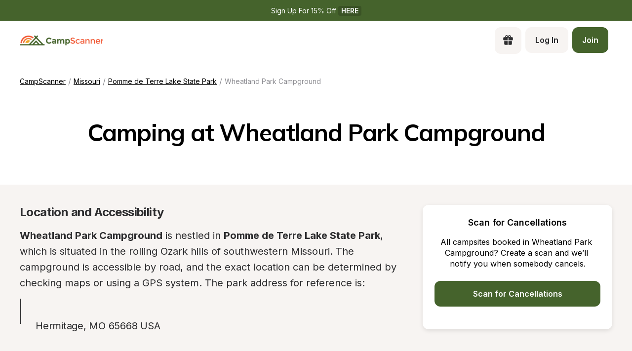

--- FILE ---
content_type: text/html; charset=utf-8
request_url: https://www.campscanner.com/campgrounds/missouri/wheatland-park-campground-in-mo
body_size: 30830
content:
<!DOCTYPE html><html><head><meta charSet="utf-8"/><meta name="viewport" content="width=device-width"/><link rel="apple-touch-icon-precomposed" sizes="57x57" href="/apple-touch-icon-57x57.png"/><link rel="apple-touch-icon-precomposed" sizes="114x114" href="apple-touch-icon-114x114.png"/><link rel="apple-touch-icon-precomposed" sizes="72x72" href="/apple-touch-icon-72x72.png"/><link rel="apple-touch-icon-precomposed" sizes="144x144" href="apple-touch-icon-144x144.png"/><link rel="apple-touch-icon-precomposed" sizes="60x60" href="/apple-touch-icon-60x60.png"/><link rel="apple-touch-icon-precomposed" sizes="120x120" href="apple-touch-icon-120x120.png"/><link rel="apple-touch-icon-precomposed" sizes="76x76" href="/apple-touch-icon-76x76.png"/><link rel="apple-touch-icon-precomposed" sizes="152x152" href="/apple-touch-icon-152x152.png"/><link rel="apple-touch-icon" sizes="180x180" href="/apple-touch-icon.png"/><link rel="icon" type="image/png" href="/favicon-196x196.png" sizes="196x196"/><link rel="icon" type="image/png" href="/favicon-96x96.png" sizes="96x96"/><link rel="icon" type="image/png" href="/favicon-32x32.png" sizes="32x32"/><link rel="icon" type="image/png" href="/favicon-16x16.png" sizes="16x16"/><link rel="icon" type="image/png" href="/favicon-128.png" sizes="128x128"/><link rel="icon" type="image/png" href="/favicon-32x32.png" sizes="32x32"/><link rel="icon" type="image/png" href="/favicon-16x16.png" sizes="16x16"/><link rel="manifest" href="/site.webmanifest"/><link rel="mask-icon" href="/safari-pinned-tab.svg" color="#5bbad5"/><meta name="theme-color" content="##45632C"/><meta name="msapplication-TileColor" content="#da532c"/><meta name="msapplication-TileImage" content="mstile-144x144.png"/><meta name="msapplication-square70x70logo" content="mstile-70x70.png"/><meta name="msapplication-square150x150logo" content="mstile-150x150.png"/><meta name="msapplication-wide310x150logo" content="mstile-310x150.png"/><meta name="msapplication-square310x310logo" content="mstile-310x310.png"/><meta property="og:type" content="website"/><meta property="og:image" content="https://www.campscanner.com/_next/static/media/fiveNatParkBadges.e6e149a0.png"/><meta property="og:image:alt" content="CampScanner Logo"/><meta property="og:image:type" content="image/png"/><meta property="og:locale" content="en_US"/><meta property="og:site_name" content="CampScanner"/><title>Camping at Wheatland Park Campground in Pomme de Terre Lake State Park | Find campsites at Wheatland Park Campground - CampScanner</title><meta name="robots" content="index,follow"/><meta name="description" content="Looking for the ultimate outdoor adventure? Look no further than CampScanner! Discover the hidden gem of Wheatland Park in Hermitage, MO, perfect for nature lovers and outdoor enthusiasts. From hiking and fishing to relaxing amidst stunning natural scenery, there&#x27;s something for everyone at Wheatland Park. Take a short drive to nearby Bennett Spring State Park for world-class trout fishing or visit the Lake of the Ozarks for some water sports fun. Book your stay today and recharge, reconnect with nature, and make"/><meta property="og:title" content="Find Your Perfect Campsite at Wheatland Park, Hermitage, MO with CampScanner - Your Ultimate Camping Companion!"/><meta property="og:description" content="Looking for the ultimate outdoor adventure? Look no further than CampScanner! Discover the hidden gem of Wheatland Park in Hermitage, MO, perfect for nature lovers and outdoor enthusiasts. From hiking and fishing to relaxing amidst stunning natural scenery, there&#x27;s something for everyone at Wheatland Park. Take a short drive to nearby Bennett Spring State Park for world-class trout fishing or visit the Lake of the Ozarks for some water sports fun. Book your stay today and recharge, reconnect with nature, and make"/><meta property="og:url" content="https://www.campscanner.com/campgrounds/missouri/wheatland-park-campground-in-mo"/><link rel="canonical" href="https://www.campscanner.com/campgrounds/missouri/wheatland-park-campground-in-mo"/><meta name="next-head-count" content="42"/><link rel="preload" href="/_next/static/media/e4af272ccee01ff0-s.p.woff2" as="font" type="font/woff2" crossorigin="anonymous" data-next-font="size-adjust"/><link rel="preload" href="/_next/static/media/3be83a346553616c-s.p.woff2" as="font" type="font/woff2" crossorigin="anonymous" data-next-font="size-adjust"/><link rel="preload" href="/_next/static/css/0f6ad407650749d5.css" as="style"/><link rel="preload" href="/_next/static/css/4e0f0d2704dd82df.css" as="style"/><script type="application/ld+json">{"@context":"https://schema.org","@type":"Campground","image":[null],"address":{"@type":"PostalAddress","addressRegion":"MO","addressCountry":"US"},"geo":{"latitude":"37.8755556","longitude":"-93.3744444","@type":"GeoCoordinates"},"description":"### **Location and Accessibility**\n\n**Wheatland Park Campground** is nestled in **Pomme de Terre Lake State Park**, which is situated in the rolling Ozark hills of southwestern Missouri. The campground is accessible by road, and the exact location can be determined by checking maps or using a GPS system. The park address for reference is:\n\n&gt; Hermitage, MO 65668 USA\n\n### **Campsites and Facilities**\n\nThe campground provides a variety of campsites, including RV sites with electric hookups and basic tent sites. Many sites have the following amenities:\n- Electrical hookups (check for the specific amperage)\n- Water access\n- Picnic tables\n- Fire pits and/or grills\n\nFacilities typically include:\n- Modern restrooms\n- Showers\n- Dump stations for RVs\n- Boat ramps for lake access\n\n### **Activities and Amenities**\n\nPomme de Terre Lake is known for its fishing opportunities, with species like bass, walleye, and catfish. Aside from fishing, visitors can enjoy:\n- Boating\n- Swimming (in designated areas)\n- Hiking trails\n- Wildlife viewing\n\n### **Reservations and Fees**\n\nCamping spots at Wheatland Park Campground can often be reserved in advance. The process typically includes:\n- Reserving online through the park&apos;s reservation system or a third-party camping website\n- Paying the required fee, which will vary depending on the type of site and amenities\n\nRates and availability should be checked in advance, as they can change by season or during peak times.\n\n### **Regulations and Safety**\n\nSafety and park regulations are critical for ensuring a safe and enjoyable experience. These might include:\n- Observing quiet hours, typically around 10:00 PM to 6:00 AM\n- Keeping pets on leashes and cleaning up after them\n- Complying with fire regulations, which may change depending on local fire danger levels\n- Following posted guidelines for swimming areas and boat operation\n\nIt is vital to check for any advisories or specific rules in effect during your visit.\n\n### **Seasonal Considerations**\n\nThe operating season of Wheatland Park Campground is subject to change, but generally, it aligns with the favorable weather conditions for camping. This usually means:\n- Peak season during the warmer months\n- Potentially limited or closed facilities during off-peak or winter seasons\n\nBefore planning a trip, it is recommended to check the latest information on seasonal operations to avoid any inconveniences.\n\n### **Contact Information**\n\nFor the most recent and detailed information, it is best to contact the park directly:\n- Via Phone: Check the Missouri State Parks website for the most up-to-date contact number\n- Online: Visit the Missouri State Parks website for additional details, alerts, and to make reservations\n\nVisitors should ensure they have all the necessary information and any required permits before arriving at Wheatland Park Campground to ensure compliance with park regulations and to help preserve the natural environment for future generations.","name":"Wheatland Park Campground","url":"https://www.campscanner.com/campgrounds/missouri/wheatland-park-campground-in-mo"}</script><script type="application/ld+json">{"@context":"https://schema.org","@type":"BreadcrumbList","itemListElement":[{"@type":"ListItem","position":1,"item":"https://www.campscanner.com/","name":"Camping"},{"@type":"ListItem","position":2,"item":"https://www.campscanner.com/parks/missouri","name":"Missouri"},{"@type":"ListItem","position":3,"item":"https://www.campscanner.com/parks/missouri/pomme-de-terre-lake-state-park-in-mo","name":"Pomme de Terre Lake State Park"},{"@type":"ListItem","position":4,"item":"https://www.campscanner.com/campgrounds/missouri/wheatland-park-campground-in-mo","name":"Wheatland Park Campground"}]}</script><link rel="stylesheet" href="/_next/static/css/0f6ad407650749d5.css" data-n-g=""/><link rel="stylesheet" href="/_next/static/css/4e0f0d2704dd82df.css" data-n-p=""/><noscript data-n-css=""></noscript><script defer="" noModule="" src="/_next/static/chunks/polyfills-42372ed130431b0a.js"></script><script src="/_next/static/chunks/webpack-8eeb78e750ee89df.js" defer=""></script><script src="/_next/static/chunks/framework-68f78081127d1dfb.js" defer=""></script><script src="/_next/static/chunks/main-3f827ed451e43ddc.js" defer=""></script><script src="/_next/static/chunks/pages/_app-e1f0d6350fe67044.js" defer=""></script><script src="/_next/static/chunks/61bc9a80-083b6a1c62f6b011.js" defer=""></script><script src="/_next/static/chunks/2415-6d62de1a1535a4aa.js" defer=""></script><script src="/_next/static/chunks/1547-4b0e6800b12311fe.js" defer=""></script><script src="/_next/static/chunks/8834-17b125b1bbfb86f3.js" defer=""></script><script src="/_next/static/chunks/6284-cd1716c617fa8c00.js" defer=""></script><script src="/_next/static/chunks/1465-a75768f1e6f771b2.js" defer=""></script><script src="/_next/static/chunks/1496-b73780e956447a0f.js" defer=""></script><script src="/_next/static/chunks/2412-8b0bc675b59c9b29.js" defer=""></script><script src="/_next/static/chunks/2718-35a3973e95c7f178.js" defer=""></script><script src="/_next/static/chunks/3543-203226e5f8fb9bd4.js" defer=""></script><script src="/_next/static/chunks/5313-451fc61ea9e3ae49.js" defer=""></script><script src="/_next/static/chunks/pages/campgrounds/%5B...slug%5D-2bf608e163aaedb2.js" defer=""></script><script src="/_next/static/dh5PYoAW-LOKMH5b8G5aQ/_buildManifest.js" defer=""></script><script src="/_next/static/dh5PYoAW-LOKMH5b8G5aQ/_ssgManifest.js" defer=""></script><style>
  #__next {
    display: flex;
    flex-direction: column;
    height: 100%;
  }
</style><style id="react-native-stylesheet">[stylesheet-group="0"]{}
body{margin:0;}
button::-moz-focus-inner,input::-moz-focus-inner{border:0;padding:0;}
html{-ms-text-size-adjust:100%;-webkit-text-size-adjust:100%;-webkit-tap-highlight-color:rgba(0,0,0,0);}
input::-webkit-search-cancel-button,input::-webkit-search-decoration,input::-webkit-search-results-button,input::-webkit-search-results-decoration{display:none;}
[stylesheet-group="1"]{}
.css-11aywtz{-moz-appearance:textfield;-webkit-appearance:none;background-color:rgba(0,0,0,0.00);border-bottom-left-radius:0px;border-bottom-right-radius:0px;border-top-left-radius:0px;border-top-right-radius:0px;border:0 solid black;box-sizing:border-box;font:14px -apple-system,BlinkMacSystemFont,"Segoe UI",Roboto,Helvetica,Arial,sans-serif;margin:0px;padding:0px;resize:none;}
.css-175oi2r{align-items:stretch;background-color:rgba(0,0,0,0.00);border:0 solid black;box-sizing:border-box;display:flex;flex-basis:auto;flex-direction:column;flex-shrink:0;list-style:none;margin:0px;min-height:0px;min-width:0px;padding:0px;position:relative;text-decoration:none;z-index:0;}
.css-1qaijid{background-color:rgba(0,0,0,0.00);border:0 solid black;box-sizing:border-box;color:inherit;display:inline;font:inherit;list-style:none;margin:0px;padding:0px;text-align:inherit;text-decoration:none;white-space:inherit;word-wrap:break-word;}
.css-1rynq56{background-color:rgba(0,0,0,0.00);border:0 solid black;box-sizing:border-box;color:rgba(0,0,0,1.00);display:inline;font:14px -apple-system,BlinkMacSystemFont,"Segoe UI",Roboto,Helvetica,Arial,sans-serif;list-style:none;margin:0px;padding:0px;text-align:inherit;text-decoration:none;white-space:pre-wrap;word-wrap:break-word;}
.css-9pa8cd{bottom:0px;height:100%;left:0px;opacity:0;position:absolute;right:0px;top:0px;width:100%;z-index:-1;}
[stylesheet-group="2"]{}
.r-1064s9p{margin:4px;}
.r-13awgt0{flex:1;}
.r-16uyjmq{border-bottom-left-radius:22px;border-bottom-right-radius:22px;border-top-left-radius:22px;border-top-right-radius:22px;}
.r-17gur6a{border-bottom-left-radius:0px;border-bottom-right-radius:0px;border-top-left-radius:0px;border-top-right-radius:0px;}
.r-1867qdf{border-bottom-left-radius:16px;border-bottom-right-radius:16px;border-top-left-radius:16px;border-top-right-radius:16px;}
.r-18c69zk{border-bottom-left-radius:100px;border-bottom-right-radius:100px;border-top-left-radius:100px;border-top-right-radius:100px;}
.r-1awa8pu{border-bottom-color:rgba(101,119,134,1.00);border-left-color:rgba(101,119,134,1.00);border-right-color:rgba(101,119,134,1.00);border-top-color:rgba(101,119,134,1.00);}
.r-1d4xg89{border-bottom-color:rgba(170,184,194,1.00);border-left-color:rgba(170,184,194,1.00);border-right-color:rgba(170,184,194,1.00);border-top-color:rgba(170,184,194,1.00);}
.r-1dumxj3{margin:2px;}
.r-1dzdj1l{border-bottom-left-radius:10px;border-bottom-right-radius:10px;border-top-left-radius:10px;border-top-right-radius:10px;}
.r-1f0042m{border-bottom-left-radius:5px;border-bottom-right-radius:5px;border-top-left-radius:5px;border-top-right-radius:5px;}
.r-1j16mh1{border-bottom-left-radius:100%;border-bottom-right-radius:100%;border-top-left-radius:100%;border-top-right-radius:100%;}
.r-1jkafct{border-bottom-left-radius:2px;border-bottom-right-radius:2px;border-top-left-radius:2px;border-top-right-radius:2px;}
.r-1jyn79y{border-bottom-color:rgba(0,150,136,1.00);border-left-color:rgba(0,150,136,1.00);border-right-color:rgba(0,150,136,1.00);border-top-color:rgba(0,150,136,1.00);}
.r-1phboty{border-bottom-style:solid;border-left-style:solid;border-right-style:solid;border-top-style:solid;}
.r-1q9bdsx{border-bottom-left-radius:12px;border-bottom-right-radius:12px;border-top-left-radius:12px;border-top-right-radius:12px;}
.r-1udh08x{overflow-x:hidden;overflow-y:hidden;}
.r-4a18lf{border-bottom-color:rgba(255,0,0,1.00);border-left-color:rgba(255,0,0,1.00);border-right-color:rgba(255,0,0,1.00);border-top-color:rgba(255,0,0,1.00);}
.r-5scogr{margin:6px;}
.r-60ke3l{border-bottom-color:rgba(0,128,0,1.00);border-left-color:rgba(0,128,0,1.00);border-right-color:rgba(0,128,0,1.00);border-top-color:rgba(0,128,0,1.00);}
.r-6ncur5{border-bottom-left-radius:18px;border-bottom-right-radius:18px;border-top-left-radius:18px;border-top-right-radius:18px;}
.r-9x6qib{border-bottom-color:rgba(204,214,221,1.00);border-left-color:rgba(204,214,221,1.00);border-right-color:rgba(204,214,221,1.00);border-top-color:rgba(204,214,221,1.00);}
.r-a1yn9n{border-bottom-left-radius:28px;border-bottom-right-radius:28px;border-top-left-radius:28px;border-top-right-radius:28px;}
.r-crgep1{margin:0px;}
.r-d045u9{border-bottom-width:2px;border-left-width:2px;border-right-width:2px;border-top-width:2px;}
.r-edyy15{padding:8px;}
.r-fx7oqy{border-bottom-color:rgba(0,0,255,1.00);border-left-color:rgba(0,0,255,1.00);border-right-color:rgba(0,0,255,1.00);border-top-color:rgba(0,0,255,1.00);}
.r-hvic4v{display:none;}
.r-hwh8t1{margin:8px;}
.r-jgcjvd{margin:10px;}
.r-jqlqis{border-bottom-color:rgba(214,214,219,1.00);border-left-color:rgba(214,214,219,1.00);border-right-color:rgba(214,214,219,1.00);border-top-color:rgba(214,214,219,1.00);}
.r-kdyh1x{border-bottom-left-radius:6px;border-bottom-right-radius:6px;border-top-left-radius:6px;border-top-right-radius:6px;}
.r-krxsd3{display:-webkit-box;}
.r-qpntkw{padding:6px;}
.r-qwd59z{border-bottom-left-radius:1px;border-bottom-right-radius:1px;border-top-left-radius:1px;border-top-right-radius:1px;}
.r-rs99b7{border-bottom-width:1px;border-left-width:1px;border-right-width:1px;border-top-width:1px;}
.r-t60dpp{padding:0px;}
.r-tuq35u{padding:4px;}
.r-xoduu5{display:inline-flex;}
.r-y47klf{border-bottom-left-radius:20px;border-bottom-right-radius:20px;border-top-left-radius:20px;border-top-right-radius:20px;}
.r-ywje51{margin:auto;}
.r-z2wwpe{border-bottom-left-radius:4px;border-bottom-right-radius:4px;border-top-left-radius:4px;border-top-right-radius:4px;}
[stylesheet-group="2.1"]{}
.r-1e081e0{padding-left:12px;padding-right:12px;}
.r-1f1sjgu{padding-bottom:12px;padding-top:12px;}
.r-1fz3rvf{margin-left:12px;margin-right:12px;}
.r-1guathk{padding-left:24px;padding-right:24px;}
.r-1h1bdhe{margin-bottom:14px;margin-top:14px;}
.r-1hy1u7s{margin-left:24px;margin-right:24px;}
.r-1p6iasa{margin-bottom:4px;margin-top:4px;}
.r-1rcbeiy{padding-bottom:6px;padding-top:6px;}
.r-1xtiow5{padding-bottom:9px;padding-top:9px;}
.r-1ybube5{margin-left:8px;margin-right:8px;}
.r-1ydw1k6{margin-left:16px;margin-right:16px;}
.r-1yzf0co{padding-bottom:16px;padding-top:16px;}
.r-5f2r5o{margin-left:5px;margin-right:5px;}
.r-5njf8e{padding-bottom:8px;padding-top:8px;}
.r-712mwr{margin-bottom:9px;margin-top:9px;}
.r-c2syf2{padding-bottom:13px;padding-top:13px;}
.r-c8eef1{margin-bottom:8px;margin-top:8px;}
.r-d9fdf6{padding-left:20px;padding-right:20px;}
.r-hrzydr{margin-bottom:2px;margin-top:2px;}
.r-mk0yit{padding-left:0px;padding-right:0px;}
.r-mzo9nz{padding-left:3px;padding-right:3px;}
.r-ou255f{padding-left:5px;padding-right:5px;}
.r-oyd9sg{padding-bottom:4px;padding-top:4px;}
.r-r0h9e2{margin-bottom:0px;margin-top:0px;}
.r-rjfia{padding-bottom:0px;padding-top:0px;}
.r-s1qlax{padding-left:4px;padding-right:4px;}
.r-vlx1xi{margin-left:10px;margin-right:10px;}
.r-y3xmzu{margin-bottom:6px;margin-top:6px;}
.r-ymttw5{padding-left:16px;padding-right:16px;}
.r-zg41ew{margin-bottom:10px;margin-top:10px;}
[stylesheet-group="2.2"]{}
.r-102gzdx{height:52px;}
.r-105ug2t{pointer-events:auto!important;}
.r-109y4c4{height:1px;}
.r-10gryf7{min-height:56px;}
.r-10ptun7{height:16px;}
.r-10xqauy{padding-top:env(safe-area-inset-top);}
.r-113qch9{cursor:auto;}
.r-116b19x{padding-left:40px;}
.r-11g3r6m{padding-right:24px;}
.r-11j9u27{visibility:hidden;}
.r-11kvaaj{;}
.r-11mpjr4{background-color:rgba(223,223,223,1.00);}
.r-11udlyb{background-color:rgba(0,150,136,1.00);}
.r-11wrixw{margin-left:0px;}
.r-11yh6sk{overflow-x:hidden;}
.r-127358a{animation-name:r-9p3sdl;}
.r-12upozd{max-width:280px;}
.r-12vffkv>*{pointer-events:auto;}
.r-12vffkv{pointer-events:none!important;}
.r-135wba7{line-height:24px;}
.r-136ojw6{z-index:2;}
.r-13hce6t{margin-left:4px;}
.r-13qz1uu{width:100%;}
.r-13tjlyg{transition-duration:0.1s;}
.r-1472mwg{height:24px;}
.r-14gqq1x{margin-top:4px;}
.r-14lw9ot{background-color:rgba(255,255,255,1.00);}
.r-14sbq61{background-color:rgba(33,150,243,1.00);}
.r-150rngu{-webkit-overflow-scrolling:touch;}
.r-1544tr9{;}
.r-15chdds{;}
.r-15zivkp{margin-bottom:4px;}
.r-1677hl4{top:6px;}
.r-16eto9q{width:12px;}
.r-16y2uox{flex-grow:1;}
.r-16z8t6w{;}
.r-173mn98{align-self:flex-end;}
.r-1777fci{justify-content:center;}
.r-17bb2tj{animation-duration:0.75s;}
.r-17grq5a{margin-right:-8px;}
.r-17leim2{background-repeat:repeat;}
.r-17rnw9f{line-height:30px;}
.r-17s6mgv{justify-content:flex-end;}
.r-184en5c{z-index:1;}
.r-18rd0c5{bottom:20px;}
.r-18tzken{width:56px;}
.r-18u37iz{flex-direction:row;}
.r-18yzcnr{height:22px;}
.r-199wky7{width:30px;}
.r-19u6a5r{margin-left:12px;}
.r-19wmn03{width:20px;}
.r-19z077z{touch-action:none;}
.r-1abnn5w{animation-play-state:paused;}
.r-1acpoxo{width:36px;}
.r-1aeo46e{transform:rotate(180deg);}
.r-1aiqnjv{font-family:monospace,monospace;}
.r-1aockid{width:40px;}
.r-1awozwy{align-items:center;}
.r-1ay1djp{animation-duration:1s;}
.r-1b43r93{font-size:14px;}
.r-1b7u577{margin-right:12px;}
.r-1bymd8e{margin-top:2px;}
.r-1byouvs{letter-spacing:0.4px;}
.r-1c6unfx{forced-color-adjust:none;}
.r-1ceczpf{min-height:24px;}
.r-1cfft8n{box-shadow:0px 1px 3px rgba(0,0,0,0.16);}
.r-1cnnq8j{max-height:32px;}
.r-1d2f490{left:0px;}
.r-1d4mawv{margin-right:4px;}
.r-1d5kdc7{flex-direction:column-reverse;}
.r-1d7gupr{margin-top:22px;}
.r-1dernwh{height:70%;}
.r-1dpkw9{letter-spacing:0.3px;}
.r-1ei5mc7{cursor:inherit;}
.r-1el8sus{min-height:72px;}
.r-1enofrn{font-size:12px;}
.r-1euycsn{flex-direction:row-reverse;}
.r-1ewcgjf{box-shadow:0px 1px 3px rgba(0,0,0,0.5);}
.r-1fe0xdi{left:0%;}
.r-1ff274t{text-align:right;}
.r-1ffj0ar{background-color:rgba(0,0,0,0.40);}
.r-1g40b8q{z-index:3;}
.r-1g7fiml{height:30px;}
.r-1ge9hsw{max-width:960px;}
.r-1glkqn6{width:80px;}
.r-1h0z5md{justify-content:flex-start;}
.r-1h8ys4a{padding-top:4px;}
.r-1hazm0r{padding-left:64px;}
.r-1hpgsb4{;}
.r-1i10wst{font-size:18px;}
.r-1i6wzkk{-moz-transition-property:opacity;-webkit-transition-property:opacity;transition-property:opacity;}
.r-1i93rbr{right:0%;}
.r-1ielgck{animation-duration:300ms;}
.r-1ifxtd0{margin-bottom:16px;}
.r-1ikidpy{letter-spacing:0.5px;}
.r-1iln25a{word-wrap:normal;}
.r-1janqcz{width:16px;}
.r-1jkjb{margin-left:8px;}
.r-1kb76zh{margin-right:8px;}
.r-1kfrs79{font-weight:600;}
.r-1kihuf0{align-self:center;}
.r-1knl56f{animation-name:r-1hunrpy;}
.r-1kyft7q{height:29px;}
.r-1kz6sp{width:52px;}
.r-1l7z4oj{padding-bottom:16px;}
.r-1ldzwu0{animation-timing-function:linear;}
.r-1loqt21{cursor:pointer;}
.r-1m04atk{padding-left:8px;}
.r-1mcorv5{width:14px;}
.r-1mdbw0j{padding-bottom:0px;}
.r-1mhb1uw{width:42px;}
.r-1mlwlqe{flex-basis:auto;}
.r-1mnahxq{margin-top:0px;}
.r-1mrlafo{background-position:0;}
.r-1muvv40{animation-iteration-count:infinite;}
.r-1mwlp6a{height:56px;}
.r-1niwhzg{background-color:rgba(0,0,0,0.00);}
.r-1nkf79l{margin-left:-16px;}
.r-1ny4l3l{outline-style:none;}
.r-1ocf4r9{scroll-snap-type:y mandatory;}
.r-1or9b2r{height:10px;}
.r-1otgn73{touch-action:manipulation;}
.r-1ow6zhx{margin-left:16px;}
.r-1p0dtai{bottom:0px;}
.r-1pcdyqj{margin-right:6px;}
.r-1peese0{margin-bottom:24px;}
.r-1pexk7n{height:14px;}
.r-1ph75f1{height:80px;}
.r-1pi2tsx{height:100%;}
.r-1pl7oy7{min-height:48px;}
.r-1pz39u2{align-self:stretch;}
.r-1q8sk3r{min-width:64px;}
.r-1qc3rpd{transform:scaleY(-1);}
.r-1qd0xha{font-family:-apple-system,BlinkMacSystemFont,"Segoe UI",Roboto,Helvetica,Arial,sans-serif;}
.r-1qdbj55{animation-name:r-ndfo3d;}
.r-1qhn6m8{padding-left:16px;}
.r-1quu1zo{;}
.r-1r1s7mt{letter-spacing:0.25px;}
.r-1r74h94{left:8px;}
.r-1r8g8re{height:36px;}
.r-1rngwi6{margin-left:6px;}
.r-1rnoaur{overflow-y:auto;}
.r-1ro7rbe{right:100%;}
.r-1sg8ghl{z-index:1000;}
.r-1sncvnh{transform:translateZ(0px);}
.r-1ssn1nl{background-color:rgba(0,0,0,0.29);}
.r-1sxrcry{background-size:auto;}
.r-1t68eob{left:10px;}
.r-1thquuq{padding-top:36px;}
.r-1ub1aon{transform:translateY(100%);}
.r-1udbk01{text-overflow:ellipsis;}
.r-1uypc71{animation-timing-function:ease-in;}
.r-1vsu8ta{min-height:30px;}
.r-1vzi8xi{vertical-align:middle;}
.r-1w2pmg{height:0px;}
.r-1w6e6rj{flex-wrap:wrap;}
.r-1w9mtv9{font-variant:tabular-nums;}
.r-1wbh5a2{flex-shrink:1;}
.r-1wtj0ep{justify-content:space-between;}
.r-1wyyakw{z-index:-1;}
.r-1wzrnnt{margin-top:16px;}
.r-1x35g6{font-size:24px;}
.r-1xcajam{position:fixed;}
.r-1xnzce8{-moz-user-select:text;-webkit-user-select:text;user-select:text;}
.r-1xzupcd{width:13px;}
.r-1ygmrgt{padding-top:24px;}
.r-1yuti4v{letter-spacing:0.15px;}
.r-1yvhtrz{width:32px;}
.r-2eo2mk{margin-right:-4px;}
.r-2eszeu::-webkit-scrollbar{display:none}
.r-2eszeu{scrollbar-width:none;}
.r-30o5oe{-moz-appearance:none;-ms-appearance:none;-webkit-appearance:none;appearance:none;}
.r-3691iy{margin-right:32px;}
.r-37tt59{line-height:32px;}
.r-3s2u2q{white-space:nowrap;}
.r-417010{z-index:0;}
.r-4gszlv{background-size:cover;}
.r-4v7adb{height:5px;}
.r-4x0g5h{padding-top:22px;}
.r-5677n6{width:119px;}
.r-5soawk{width:10px;}
.r-61z16t{margin-right:0px;}
.r-633pao{pointer-events:none!important;}
.r-6b56pc{@media (max-width: 768px):[object Object];}
.r-6dt33c{opacity:1;}
.r-6gpygo{margin-bottom:12px;}
.r-6taxm2:-ms-input-placeholder{color:var(--placeholderTextColor);opacity:1;}
.r-6taxm2::-moz-placeholder{color:var(--placeholderTextColor);opacity:1;}
.r-6taxm2::-webkit-input-placeholder{color:var(--placeholderTextColor);opacity:1;}
.r-6taxm2::placeholder{color:var(--placeholderTextColor);opacity:1;}
.r-7a29px{width:64px;}
.r-7b7h2f{left:100%;}
.r-7cikom{font-size:inherit;}
.r-7q8q6z{cursor:default;}
.r-88pszg{margin-right:16px;}
.r-8akbws{-webkit-box-orient:vertical;}
.r-8n0zxx{min-width:112px;}
.r-95jzfe{padding-top:16px;}
.r-97e31f{padding-bottom:env(safe-area-inset-bottom);}
.r-9aemit{padding-right:0px;}
.r-9ji8r7{transform:translateY(0%);}
.r-9jpwak{min-width:auto;}
.r-a023e6{font-size:15px;}
.r-adyw6z{font-size:20px;}
.r-ah5dr5>*{pointer-events:none;}
.r-ah5dr5{pointer-events:auto!important;}
.r-b8lwoo{width:100px;}
.r-bcqeeo{min-width:0px;}
.r-bnwqim{position:relative;}
.r-bt1l66{min-height:20px;}
.r-buy8e9{overflow-y:hidden;}
.r-bv2aro{padding-left:env(safe-area-inset-left);}
.r-c68hjy{color:rgba(161,161,161,1.00);}
.r-cnkkqs{margin-left:-4px;}
.r-cpa5s6{scroll-snap-align:start;}
.r-cqzzvf{border-top-right-radius:20px;}
.r-ctqt5z{-moz-transition:150ms background-color;-webkit-transition:150ms background-color;transition:150ms background-color;}
.r-ctyi22{left:20px;}
.r-d7397y{left:-0.5px;}
.r-dkge59{background-color:rgba(170,184,194,1.00);}
.r-dnmrzs{max-width:100%;}
.r-eafdt9{transition-duration:0.15s;}
.r-ehq7j7{background-size:contain;}
.r-epq5cr{height:2px;}
.r-eqz5dr{flex-direction:column;}
.r-eu3ka{height:40px;}
.r-f0dnqf{background-color:rgba(69,99,44,1.00);}
.r-f1w8kp{border-top-left-radius:20px;}
.r-fdjqy7{text-align:left;}
.r-fpub7{color:rgba(0,0,0,0.00);}
.r-g3mlsw{animation-name:r-t2lo5v;}
.r-gtdqiz{position:-webkit-sticky;position:sticky;}
.r-gxnn5r{border-left-width:0px;}
.r-gy4na3{padding-left:0px;}
.r-h2q2x{transform:scaleX(-1);}
.r-h3s6tt{height:48px;}
.r-hbpseb{line-height:22px;}
.r-hdaws3{height:4px;}
.r-htfu76{margin-left:-8px;}
.r-hxflta{padding-right:env(safe-area-inset-right);}
.r-i023vh{padding-right:16px;}
.r-iphfwy{padding-bottom:4px;}
.r-ipm5af{top:0px;}
.r-izkp9k{;}
.r-j300sb{animation-name:r-1rx4pb;}
.r-jwli3a{color:rgba(255,255,255,1.00);}
.r-k200y{align-self:flex-start;}
.r-kc8jnq{margin-top:6px;}
.r-kf5qoz{left:-5.5px;}
.r-l26x2w{background-color:rgba(238,238,238,1.00);}
.r-l4nmg1{padding-bottom:2px;}
.r-l7032l{height:96%;}
.r-le4sbl{margin-bottom:18px;}
.r-lltvgl{overflow-x:auto;}
.r-lrsllp{width:24px;}
.r-lrvibr{-moz-user-select:none;-webkit-user-select:none;user-select:none;}
.r-m2pi6t{padding-left:4px;}
.r-mabqd8{height:32px;}
.r-majxgm{font-weight:500;}
.r-mbgqwd{margin-right:24px;}
.r-mfh4gg{scroll-snap-type:x mandatory;}
.r-mhe3cw{z-index:10;}
.r-mj0imf{;}
.r-n6v787{font-size:13px;}
.r-na6qhi{;}
.r-nvplwv{animation-timing-function:ease-out;}
.r-ny97z2{font-family:var(--font-inter);}
.r-obd0qt{align-items:flex-end;}
.r-orgf3d{opacity:0;}
.r-ou6ah9{border-top-left-radius:0px;}
.r-oxtfae{letter-spacing:0px;}
.r-p1pxzi{margin-bottom:0px;}
.r-peo1c{min-height:44px;}
.r-pezta{z-index:5;}
.r-pm2fo{border-bottom-left-radius:0px;}
.r-q1p0lz{transform:rotate(45deg);}
.r-q4m81j{text-align:center;}
.r-qklmqi{border-bottom-width:1px;}
.r-ql1uoy{margin-left:72px;}
.r-qn3fzs{padding-bottom:24px;}
.r-qpssm5{background-color:rgba(121,116,126,1.00);}
.r-qzm50q{opacity:0.32;}
.r-r5vmyo{z-index:1002;}
.r-rabhyy{padding-bottom:28px;}
.r-rcwf23{height:195px;}
.r-rjixqe{line-height:20px;}
.r-rs94m5{background-image:url("[data-uri]");}
.r-rwqe4o{width:48px;}
.r-s5r7i3{top:4px;}
.r-sfbmgh{z-index:9999;}
.r-sga3zk{height:64px;}
.r-t12b5v{border-top-right-radius:0px;}
.r-tskmnb{padding-top:8px;}
.r-tsynxw{text-transform:uppercase;}
.r-ttdzmv{padding-top:12px;}
.r-u6sd8q{background-repeat:no-repeat;}
.r-u8s1d{position:absolute;}
.r-u92y06{background-color:rgba(255,165,0,1.00);}
.r-ubezar{font-size:16px;}
.r-ud0q2t{letter-spacing:1px;}
.r-uia4a0{align-content:center;}
.r-ur6pnr{height:42px;}
.r-vvn4in{background-position:center;}
.r-wgabs5{border-bottom-width:2px;}
.r-wk8lta{padding-top:0px;}
.r-ws9h79{left:4px;}
.r-wxplv1{transform:rotate(-45deg);}
.r-x3cy2q{background-size:100% 100%;}
.r-xd6kpl{padding-bottom:8px;}
.r-xx3c9p{animation-name:r-imtty0;}
.r-xzortm{margin-right:-16px;}
.r-y4zi3t{width:114px;}
.r-yie26v{z-index:1001;}
.r-yonkja{min-width:76px;}
.r-z80fyv{height:20px;}
.r-zchlnj{right:0px;}
.r-zmljjp{border-bottom-right-radius:0px;}
@-webkit-keyframes r-1hunrpy{0%{transform:translateY(100%);}100%{transform:translateY(0%);}}
@-webkit-keyframes r-1rx4pb{0%{transform:translateX(-100%);}100%{transform:translateX(400%);}}
@-webkit-keyframes r-9p3sdl{0%{transform:rotate(0deg);}100%{transform:rotate(360deg);}}
@-webkit-keyframes r-imtty0{0%{opacity:0;}100%{opacity:1;}}
@-webkit-keyframes r-ndfo3d{0%{transform:translateY(0%);}100%{transform:translateY(100%);}}
@-webkit-keyframes r-t2lo5v{0%{opacity:1;}100%{opacity:0;}}
@keyframes r-1hunrpy{0%{transform:translateY(100%);}100%{transform:translateY(0%);}}
@keyframes r-1rx4pb{0%{transform:translateX(-100%);}100%{transform:translateX(400%);}}
@keyframes r-9p3sdl{0%{transform:rotate(0deg);}100%{transform:rotate(360deg);}}
@keyframes r-imtty0{0%{opacity:0;}100%{opacity:1;}}
@keyframes r-ndfo3d{0%{transform:translateY(0%);}100%{transform:translateY(100%);}}
@keyframes r-t2lo5v{0%{opacity:1;}100%{opacity:0;}}</style><style id="rnmq">@media (min-width: 769px) {[data-media~="rnmq-466373d7"] {display:none !important;}}
@media (max-width: 768px) {[data-media~="rnmq-184c39f9"] {display:none !important;}}
@media (min-width: 769px) {[data-media~="rnmq-8321a5bc"] {display:none !important;}}
@media (max-width: 768px) {[data-media~="rnmq-e38886fd"] {display:none !important;}}
@media (max-width: 768px) {[data-media~="rnmq-1668af29"] {display:none !important;}}
@media (max-width: 768px) {[data-media~="rnmq-c308bfa4"] {height:56px !important;}}
@media (max-width: 768px) {[data-media~="rnmq-808d44cd"] {height:56px !important;}}
@media (max-width: 768px) {[data-media~="rnmq-4aad46de"] {padding-bottom:10px !important;padding-left:8px !important;padding-right:8px !important;padding-top:10px !important;}}
@media (min-width: 1px) and (max-width: 1248px) {[data-media~="rnmq-a23ce1ba"] {margin-left:24px !important;margin-right:24px !important;}}
@media (min-width: 1441px) {[data-media~="rnmq-d7743a63"] {padding-left:0px !important;padding-right:0px !important;}}
@media (min-width: 769px) {[data-media~="rnmq-4b701ff3"] {display:none !important;}}
@media (max-width: 768px) {[data-media~="rnmq-5df9a6ec"] {display:none !important;}}
@media (max-width: 768px) {[data-media~="rnmq-1f02c36d"] {top:56px !important;}}
@media (min-width: 769px) {[data-media~="rnmq-71083720"] {display:none !important;}}
@media (max-width: 768px) {[data-media~="rnmq-e9562931"] {display:none !important;}}
@media (min-width: 769px) {[data-media~="rnmq-5094fa39"] {display:none !important;flex-basis:auto !important;}}
@media (max-width: 1040px) {[data-media~="rnmq-818ae399"] {flex-basis:auto !important;}}
@media (max-width: 768px) {[data-media~="rnmq-6598c7f7"] {height:200px !important;}}
@media (min-width: 1041px) {[data-media~="rnmq-c04fa0ae"] {font-family:var(--font-mulish) !important;font-size:38px !important;font-weight:700 !important;letter-spacing:-0.76px !important;line-height:44px !important;margin-bottom:24px !important;margin-top:32px !important;}}
@media (max-width: 1040px) {[data-media~="rnmq-a3dcf06e"] {font-family:var(--font-mulish) !important;font-size:30px !important;font-weight:700 !important;letter-spacing:-0.6px !important;line-height:34px !important;margin-bottom:16px !important;margin-top:16px !important;}}
@media (max-width: 768px) {[data-media~="rnmq-f4711be9"] {margin-bottom:32px !important;margin-left:24px !important;margin-right:24px !important;margin-top:32px !important;}}
@media (max-width: 1040px) {[data-media~="rnmq-fbf05f7e"] {background-color:rgba(255,255,255,1.00) !important;margin-bottom:64px !important;margin-top:64px !important;}}
@media (min-width: 769px) {[data-media~="rnmq-e13b7cf0"] {background-color:rgba(255,255,255,1.00) !important;margin-bottom:48px !important;margin-top:32px !important;}}
@media (max-width: 768px) {[data-media~="rnmq-61d0e4fc"] {margin-bottom:24px !important;margin-left:24px !important;margin-right:24px !important;margin-top:32px !important;}}
@media (min-width: 1041px) {[data-media~="rnmq-27a6e55f"] {margin-bottom:47px !important;}}
@media (max-width: 768px) {[data-media~="rnmq-9606704"] {padding-left:24px !important;padding-right:24px !important;padding-top:38px !important;}}
@media (max-width: 768px) {[data-media~="rnmq-a4e8e23f"] {margin-bottom:0px !important;}}
@media (min-width: 769px) {[data-media~="rnmq-5223bb5d"] {display:none !important;}}
@media (max-width: 768px) {[data-media~="rnmq-c6c40a54"] {flex-direction:column-reverse !important;}}
@media (max-width: 768px) {[data-media~="rnmq-ab619ea"] {min-height:300px !important;}}
@media (max-width: 768px) {[data-media~="rnmq-ff2d88d9"] {font-family:var(--font-mulish) !important;font-size:38px !important;font-weight:700 !important;letter-spacing:-0.76px !important;line-height:44px !important;}}
@media (min-width: 769px) and (max-width: 1248px) {[data-media~="rnmq-97ba90b3"] {margin-left:24px !important;margin-right:24px !important;}}
@media (max-width: 768px) {[data-media~="rnmq-226a1a78"] {display:none !important;}}
@media (max-width: 768px) {[data-media~="rnmq-39e32df6"] {flex-direction:row !important;flex-grow:1 !important;padding-right:12px !important;}}
@media (max-width: 768px) {[data-media~="rnmq-fe5af2dd"] {justify-content:space-between !important;min-width:100% !important;}}
@media (max-width: 768px) {[data-media~="rnmq-57b7e2ac"] {margin-bottom:12px !important;}}
@media (max-width: 768px) {[data-media~="rnmq-78cab998"] {font-family:var(--font-mulish) !important;font-size:30px !important;font-weight:700 !important;letter-spacing:-0.6px !important;line-height:34px !important;margin-bottom:6px !important;}}
@media (max-width: 768px) {[data-media~="rnmq-60dd8c41"] {align-content:space-between !important;flex-direction:row !important;flex:2 !important;width:100% !important;}}
@media (max-width: 768px) {[data-media~="rnmq-bc1879b"] {align-self:center !important;font-family:var(--font-inter) !important;font-size:16px !important;font-weight:400 !important;line-height:22px !important;margin-left:12px !important;min-width:200px !important;text-vertical-align:center !important;}}
@media (min-width: 769px) {[data-media~="rnmq-ab4ba6fb"] {display:none !important;}}
@media (min-width: 769px) {[data-media~="rnmq-a158d67d"] {max-width:500px !important;width:60% !important;}}
@media (max-width: 768px) {[data-media~="rnmq-cd9a6552"] {padding-vertial:40px !important;}}
@media (max-width: 768px) {[data-media~="rnmq-ea02e54f"] {flex-direction:row !important;gap:24px !important;}}
@media (max-width: 500px) {[data-media~="rnmq-3e180f74"] {width:160px !important;}}
@media (max-width: 768px) {[data-media~="rnmq-b54cfeb"] {align-items:center !important;align-self:center !important;padding-left:0px !important;padding-right:0px !important;}}
@media (min-width: 769px) {[data-media~="rnmq-6958d313"] {display:none !important;}}
@media (max-width: 768px) {[data-media~="rnmq-5b3937c4"] {display:none !important;}}
@media (max-width: 500px) {[data-media~="rnmq-7107e538"] {justify-content:space-between !important;}}
@media (max-width: 768px) {[data-media~="rnmq-ea5803cd"] {flex-direction:column !important;padding-bottom:20px !important;}}
@media (max-width: 768px) {[data-media~="rnmq-8477181f"] {margin-bottom:32px !important;margin-top:32px !important;}}
@media (max-width: 768px) {[data-media~="rnmq-f303b44d"] {font-family:var(--font-inter) !important;font-size:16px !important;font-weight:600 !important;line-height:22px !important;margin-bottom:16px !important;}}
@media (max-width: 768px) {[data-media~="rnmq-4f6288a6"] {font-family:var(--font-inter) !important;font-size:14px !important;font-weight:400 !important;line-height:20px !important;margin-bottom:6px !important;margin-top:6px !important;}}
@media (max-width: 768px) {[data-media~="rnmq-a3bbb359"] {flex-direction:column !important;}}
@media (max-width: 768px) {[data-media~="rnmq-80860a2e"] {max-width:500px !important;padding-bottom:16px !important;padding-top:16px !important;}}
@media (max-width: 768px) {[data-media~="rnmq-8923b0ff"] {flex-direction:column-reverse !important;padding-bottom:16px !important;padding-top:16px !important;}}
@media (max-width: 768px) {[data-media~="rnmq-e3fecf82"] {align-items:center !important;flex-direction:column-reverse !important;flex:none !important;justify-content:center !important;width:204px !important;}}
@media (max-width: 768px) {[data-media~="rnmq-1c02b9ac"] {display:none !important;}}
@media (max-width: 768px) {[data-media~="rnmq-36fddd9"] {margin-bottom:0px !important;margin-top:0px !important;}}
@media (max-width: 768px) {[data-media~="rnmq-8621a740"] {margin-top:20px !important;}}
@media (max-width: 768px) {[data-media~="rnmq-d1d7bd3f"] {margin-bottom:24px !important;margin-top:18px !important;}}
@media (min-width: 769px) {[data-media~="rnmq-94320edb"] {margin-bottom:64px !important;margin-top:64px !important;}}
@media (max-width: 768px) {[data-media~="rnmq-20f2f43c"] {height:184px !important;}}
@media (min-width: 769px) {[data-media~="rnmq-7585eb9f"] {margin-top:64px !important;}}
@media (min-width: 769px) {[data-media~="rnmq-7bc55241"] {margin-bottom:80px !important;}}
@media (min-width: 769px) {[data-media~="rnmq-b4ac4708"] {margin-bottom:120px !important;}}
@media (min-width: 1px) and (max-width: 816px) {[data-media~="rnmq-b954ac8a"] {margin-left:24px !important;margin-right:24px !important;}}
@media (max-width: 768px) {[data-media~="rnmq-788d8d8a"] {height:56px !important;margin-right:16px !important;width:56px !important;}}
@media (max-width: 768px) {[data-media~="rnmq-b6166f5b"] {justify-content:center !important;}}
@media (max-width: 768px) {[data-media~="rnmq-f00c104c"] {font-family:var(--font-mulish) !important;font-size:20px !important;font-weight:600 !important;letter-spacing:-0.4px !important;line-height:28px !important;margin-bottom:0px !important;}}
@media (max-width: 768px) {[data-media~="rnmq-791bbb38"] {margin-top:16px !important;}}
@media (max-width: 768px) {[data-media~="rnmq-fcc7bb0d"] {margin-bottom:32px !important;margin-top:32px !important;}}
@media (max-width: 768px) {[data-media~="rnmq-67c425f8"] {display:none !important;}}
@media (max-width: 768px) {[data-media~="rnmq-daa34796"] {margin-bottom:24px !important;}}
@media (max-width: 768px) {[data-media~="rnmq-cd0d3fe2"] {font-family:var(--font-mulish) !important;font-size:30px !important;font-weight:700 !important;letter-spacing:-0.6px !important;line-height:34px !important;}}
@media (max-width: 768px) {[data-media~="rnmq-4cb4c003"] {display:none !important;}}
@media (min-width: 769px) {[data-media~="rnmq-98eb0486"] {margin-bottom:2% !important;margin-left:1% !important;margin-right:1% !important;max-width:31% !important;width:31% !important;}}
@media (min-width: 769px) {[data-media~="rnmq-aba0ac90"] {font-family:var(--font-mulish) !important;font-size:38px !important;font-weight:700 !important;letter-spacing:-0.76px !important;line-height:44px !important;margin-bottom:40px !important;}}
@media (min-width: 769px) {[data-media~="rnmq-d932dc1b"] {margin-bottom:2% !important;margin-right:2% !important;min-height:96px !important;width:23% !important;}}
@media (min-width: 769px) {[data-media~="rnmq-cc3d0285"] {padding-bottom:20px !important;padding-left:24px !important;padding-right:24px !important;padding-top:20px !important;}}
@media (min-width: 769px) {[data-media~="rnmq-181ccde3"] {font-family:var(--font-inter) !important;font-size:18px !important;font-weight:600 !important;letter-spacing:-0.09px !important;line-height:24px !important;margin-bottom:8px !important;}}
@media (max-width: 768px) {[data-media~="rnmq-4ee5db8d"] {padding-left:20px !important;padding-right:20px !important;}}
@media (max-width: 768px) {[data-media~="rnmq-b6e8bc1c"] {align-items:center !important;flex-direction:column !important;}}
@media (max-width: 768px) {[data-media~="rnmq-12b3dbea"] {font-family:var(--font-inter) !important;font-size:16px !important;font-weight:400 !important;line-height:22px !important;text-align:center !important;}}
@media (max-width: 768px) {[data-media~="rnmq-8000340b"] {font-family:var(--font-inter) !important;font-size:16px !important;font-weight:600 !important;line-height:22px !important;}}
@media (max-width: 768px) {[data-media~="rnmq-b119a508"] {background-color:rgba(0,0,0,0.00) !important;flex-direction:column !important;}}
@media (max-width: 768px) {[data-media~="rnmq-a1be4eb3"] {background-color:rgba(255,255,255,0.07) !important;border-bottom-right-radius:12px !important;border-top-right-radius:12px !important;margin-bottom:16px !important;}}
@media (max-width: 768px) {[data-media~="rnmq-56ab0aef"] {align-self:center !important;height:40px !important;max-with:100% !important;min-width:100% !important;}}
@media (max-width: 768px) {[data-media~="rnmq-52c03946"] {flex-direction:column !important;}}
@media (max-width: 768px) {[data-media~="rnmq-51a02af8"] {font-family:var(--font-inter) !important;font-size:16px !important;font-weight:600 !important;line-height:22px !important;margin-top:4px !important;text-align:center !important;}}
@media (max-width: 768px) {[data-media~="rnmq-6ad784a6"] {margin-top:8px !important;}}
@media (min-width: 769px) {[data-media~="rnmq-201282c9"] {margin-bottom:20px !important;}}
@media (min-width: 769px) {[data-media~="rnmq-eda2e0d5"] {font-family:var(--font-mulish) !important;font-size:64px !important;font-weight:800 !important;letter-spacing:-1.92px !important;line-height:68px !important;}}
@media (min-width: 769px) {[data-media~="rnmq-3ae44e19"] {margin-bottom:64px !important;}}
@media (min-width: 769px) {[data-media~="rnmq-51ab8a2e"] {margin-bottom:80px !important;margin-top:80px !important;}}
@media (max-width: 768px) {[data-media~="rnmq-5fd138e2"] {align-items:flex-start !important;flex-direction:column !important;margin-bottom:24px !important;}}
@media (max-width: 768px) {[data-media~="rnmq-8e2220ac"] {font-family:var(--font-mulish) !important;font-size:30px !important;font-weight:700 !important;letter-spacing:-0.6px !important;line-height:34px !important;margin-right:0px !important;}}
@media (min-width: 769px) {[data-media~="rnmq-270189b6"] {width:384px !important;}}
@media (max-width: 768px) {[data-media~="rnmq-eac0a117"] {margin-bottom:36px !important;}}
@media (min-width: 769px) {[data-media~="rnmq-a369ecc3"] {margin-top:40px !important;}}
@media (max-width: 768px) {[data-media~="rnmq-54bc46af"] {display:none !important;}}</style></head><body><div id="__next"><div class="__variable_f367f3 __variable_9738f2"><div class="css-175oi2r r-13awgt0"><div class="css-175oi2r r-13awgt0"><div class="css-175oi2r r-13awgt0 r-12vffkv"><div class="css-175oi2r"><div style="min-height:100svh;display:flex;flex-direction:column"><div style="position:sticky;width:100%;z-index:2;top:0"><div tabindex="0" class="css-175oi2r r-1loqt21 r-1otgn73" data-testid="discount-bar"><div class="css-175oi2r" style="background-color:rgba(69,99,44,1.00);padding-top:10px;padding-bottom:10px;padding-right:16px;padding-left:16px;min-height:42px" id="discount-bar"><div dir="auto" class="css-1rynq56" style="font-family:var(--font-inter);font-size:16px;font-weight:400;line-height:22px;color:rgba(0,0,0,1.00);direction:ltr;text-align:center" data-testid="discount-bar-text"><span class="css-1qaijid r-fdjqy7" style="direction:ltr;font-family:var(--font-inter);font-size:14px;font-weight:400;line-height:20px;color:rgba(255,255,255,1.00)">Sign Up For 15% Off </span><div tabindex="0" class="css-175oi2r r-xoduu5 r-1loqt21 r-1otgn73" style="background-color:rgba(0,0,0,0.16);padding-right:6px;padding-left:6px;border-top-left-radius:4px;border-top-right-radius:4px;border-bottom-right-radius:4px;border-bottom-left-radius:4px"><span class="css-1qaijid r-fdjqy7" style="direction:ltr;color:rgba(255,255,255,1.00);font-family:var(--font-inter);font-size:14px;font-weight:600;line-height:20px">HERE</span></div></div></div></div><div class="css-175oi2r" style="width:100%"><div data-media="rnmq-c308bfa4" class="css-175oi2r" style="height:80px;align-self:stretch;background-color:rgba(255,255,255,1.00);border-bottom-color:rgba(235,231,228,1.00);border-bottom-width:1px"><div class="css-175oi2r" style="align-self:stretch;align-items:center;justify-content:center;flex-direction:row"><div class="css-175oi2r"></div><div data-media="rnmq-a23ce1ba rnmq-d7743a63" class="css-175oi2r" style="flex:1;align-self:stretch;max-width:1200px"><div data-media="rnmq-808d44cd" class="css-175oi2r" style="height:80px;flex-direction:row;align-items:center;justify-content:space-between"><div class="css-175oi2r" style="margin-right:0px"><a href="/"><div class="css-175oi2r" data-testid="nav-header-logo"><img alt="" loading="lazy" width="168.80624999999998" height="20" decoding="async" data-nimg="1" class="universalImage" style="color:transparent;object-fit:cover" srcSet="/_next/image?url=%2F_next%2Fstatic%2Fmedia%2FcampScannerLogoWithText.3d08b249.png&amp;w=256&amp;q=100 1x, /_next/image?url=%2F_next%2Fstatic%2Fmedia%2FcampScannerLogoWithText.3d08b249.png&amp;w=384&amp;q=100 2x" src="/_next/image?url=%2F_next%2Fstatic%2Fmedia%2FcampScannerLogoWithText.3d08b249.png&amp;w=384&amp;q=100"/></div></a></div><div class="css-175oi2r" style="padding-right:8px;padding-left:8px;flex-direction:row;margin-left:auto"><div class="css-175oi2r" style="flex-direction:row"><a style="margin:0;text-decoration:none" href="https://membership.harvesthosts.com/gift/campscanner?plan_unique_id=964da979-1052-4c75-b524-44b7e4465e14"><div data-media="rnmq-1668af29" class="css-175oi2r" style="flex-direction:row;align-items:center;justify-content:center;align-self:flex-start;border-top-left-radius:12px;border-top-right-radius:12px;border-bottom-right-radius:12px;border-bottom-left-radius:12px;padding-top:15px;padding-bottom:15px;background-color:rgba(247,244,242,1.00);opacity:1;padding-right:15px;padding-left:15px;margin-right:8px"><div class="css-175oi2r" style="margin-right:0px"><svg width="24" height="24" viewBox="0 0 24 24" fill="none"><path stroke="#2C2C2E" stroke-width="1.5" d="M11.9 5.5H8.75a1.75 1.75 0 110-3.5c2.45 0 3.15 3.5 3.15 3.5zM11.9 5.5h3.15a1.75 1.75 0 000-3.5C12.6 2 11.9 5.5 11.9 5.5z"></path><path fill="#2C2C2E" d="M4 5.25A1.75 1.75 0 002.25 7v3c0 .966.784 1.75 1.75 1.75h7.25v-6.5H4zM12.75 5.25v6.5H20A1.75 1.75 0 0021.75 10V7A1.75 1.75 0 0020 5.25h-7.25zM11.25 13.25h-7V19c0 .966.784 1.75 1.75 1.75h5.25v-7.5zM12.75 20.75H18A1.75 1.75 0 0019.75 19v-5.75h-7v7.5z"></path></svg></div><div dir="auto" class="css-1rynq56 r-lrvibr" style="direction:ltr;color:rgba(44,44,46,1.00);text-align:center;font-family:var(--font-inter);font-size:16px;font-weight:600;line-height:22px"></div></div></a><div data-media="rnmq-e38886fd" tabindex="0" class="css-175oi2r r-1loqt21 r-1otgn73" style="flex-direction:row;align-items:center;justify-content:center;align-self:flex-start;border-top-left-radius:12px;border-top-right-radius:12px;border-bottom-right-radius:12px;border-bottom-left-radius:12px;padding-top:15px;padding-bottom:15px;padding-right:20px;padding-left:20px;background-color:rgba(247,244,242,1.00);opacity:1" data-testid="header-login-button"><div dir="auto" class="css-1rynq56 r-lrvibr" style="direction:ltr;color:rgba(44,44,46,1.00);text-align:center;font-family:var(--font-inter);font-size:16px;font-weight:600;line-height:22px">Log In</div></div><div data-media="rnmq-4b701ff3" class="css-175oi2r"><div tabindex="0" class="css-175oi2r r-1loqt21 r-1otgn73" style="flex-direction:row;align-items:center;justify-content:center;align-self:flex-start;border-top-left-radius:12px;border-top-right-radius:12px;border-bottom-right-radius:12px;border-bottom-left-radius:12px;padding-top:10px;padding-bottom:10px;padding-right:16px;padding-left:16px;background-color:rgba(69,99,44,1.00);opacity:1;margin-left:8px" data-testid="header-join-button-narrow"><div dir="auto" class="css-1rynq56 r-lrvibr" style="direction:ltr;color:rgba(255,255,255,1.00);text-align:center;font-family:var(--font-inter);font-size:14px;font-weight:600;line-height:20px">Join</div></div></div><div data-media="rnmq-5df9a6ec" class="css-175oi2r"><div tabindex="0" class="css-175oi2r r-1loqt21 r-1otgn73" style="flex-direction:row;align-items:center;justify-content:center;align-self:flex-start;border-top-left-radius:12px;border-top-right-radius:12px;border-bottom-right-radius:12px;border-bottom-left-radius:12px;padding-top:15px;padding-bottom:15px;padding-right:20px;padding-left:20px;background-color:rgba(69,99,44,1.00);opacity:1;margin-left:8px" data-testid="header-join-button-wide"><div dir="auto" class="css-1rynq56 r-lrvibr" style="direction:ltr;color:rgba(255,255,255,1.00);text-align:center;font-family:var(--font-inter);font-size:16px;font-weight:600;line-height:22px">Join</div></div></div></div></div><div data-media="rnmq-4b701ff3" class="css-175oi2r"><div tabindex="0" class="css-175oi2r r-1loqt21 r-1otgn73" style="background-color:rgba(247,244,242,1.00);border-top-left-radius:12px;border-top-right-radius:12px;border-bottom-right-radius:12px;border-bottom-left-radius:12px;padding-left:8px;padding-right:8px;padding-top:8px;padding-bottom:8px"><svg width="24" height="24" viewBox="0 0 24 24" fill="none"><path d="M4 12H20" stroke="#2C2C2E" stroke-width="1.5" stroke-linecap="round" stroke-linejoin="round"></path><path d="M4 8H20" stroke="#2C2C2E" stroke-width="1.5" stroke-linecap="round" stroke-linejoin="round"></path><path d="M4 16H20" stroke="#2C2C2E" stroke-width="1.5" stroke-linecap="round" stroke-linejoin="round"></path></svg></div></div><div data-media="rnmq-1f02c36d" class="css-175oi2r" style="flex:1;position:absolute;overflow-x:hidden;overflow-y:hidden;background-color:rgba(255,255,255,1.00);top:80px;right:-24px;height:100dvh;width:0px"><div class="css-175oi2r r-150rngu r-eqz5dr r-16y2uox r-1wbh5a2 r-11yh6sk r-1rnoaur r-1sncvnh r-2eszeu" style="flex:1;height:100%"><div class="css-175oi2r"><div class="css-175oi2r" style="flex:1;height:100%"><div class="css-175oi2r" style="opacity:0;left:0px"><a href="/create-scan"><div class="css-175oi2r"><div class="css-175oi2r" style="flex-direction:row;align-items:center"><div dir="auto" class="css-1rynq56 r-fdjqy7 r-lrvibr" style="color:rgba(0,0,0,1.00);direction:ltr;font-family:var(--font-inter);font-size:18px;font-weight:600;line-height:24px;letter-spacing:-0.09px;padding-right:24px;padding-left:24px;padding-top:16px;padding-bottom:16px">Create a Scan</div></div></div></a><div class="css-175oi2r" style="background-color:rgba(235,231,228,1.00);height:1px;margin-right:24px;margin-left:24px"></div><a href="/parks"><div class="css-175oi2r"><div class="css-175oi2r" style="flex-direction:row;align-items:center"><div dir="auto" class="css-1rynq56 r-fdjqy7 r-lrvibr" style="color:rgba(0,0,0,1.00);direction:ltr;font-family:var(--font-inter);font-size:18px;font-weight:600;line-height:24px;letter-spacing:-0.09px;padding-right:24px;padding-left:24px;padding-top:16px;padding-bottom:16px">Parks</div></div></div></a><div class="css-175oi2r" style="background-color:rgba(235,231,228,1.00);height:1px;margin-right:24px;margin-left:24px"></div><a href="/campgrounds"><div class="css-175oi2r"><div class="css-175oi2r" style="flex-direction:row;align-items:center"><div dir="auto" class="css-1rynq56 r-fdjqy7 r-lrvibr" style="color:rgba(0,0,0,1.00);direction:ltr;font-family:var(--font-inter);font-size:18px;font-weight:600;line-height:24px;letter-spacing:-0.09px;padding-right:24px;padding-left:24px;padding-top:16px;padding-bottom:16px">Campgrounds</div></div></div></a><div class="css-175oi2r" style="padding-bottom:80px;margin-bottom:0px"></div></div></div></div></div></div></div></div><div class="css-175oi2r"></div></div></div></div></div><main style="display:flex;flex:1;flex-direction:column"><div class="css-175oi2r" style="flex:1;background-color:rgba(247,244,242,1.00)"><div class="css-175oi2r" style="background-color:rgba(255,255,255,1.00)"><div class="css-175oi2r"><div class="css-175oi2r" style="align-self:stretch;align-items:center;justify-content:center;flex-direction:row;background-color:rgba(255,255,255,1.00);padding-top:32px"><div class="css-175oi2r"></div><div data-media="rnmq-a23ce1ba rnmq-d7743a63" class="css-175oi2r" style="flex:1;align-self:stretch;max-width:1200px"><div class="css-175oi2r" style="margin-bottom:26px"><div class="css-175oi2r" style="flex-direction:row"><div class="css-175oi2r" style="flex-direction:row;align-items:center"><a href="/"><div class="css-175oi2r"><div dir="auto" class="css-1rynq56 r-dnmrzs r-1udh08x r-1udbk01 r-3s2u2q r-1iln25a r-fdjqy7" style="color:rgba(0,0,0,1.00);direction:ltr;text-decoration-line:underline;font-family:var(--font-inter);font-size:14px;font-weight:400;line-height:20px">CampScanner</div></div></a><div dir="auto" class="css-1rynq56 r-fdjqy7" style="font-family:var(--font-inter);font-size:16px;font-weight:400;line-height:22px;direction:ltr;color:rgba(142,142,147,1.00)"> <!-- -->/<!-- --> </div></div><div class="css-175oi2r" style="flex-direction:row;align-items:center"><a href="/parks/missouri"><div class="css-175oi2r"><div dir="auto" class="css-1rynq56 r-dnmrzs r-1udh08x r-1udbk01 r-3s2u2q r-1iln25a r-fdjqy7" style="color:rgba(0,0,0,1.00);direction:ltr;text-decoration-line:underline;font-family:var(--font-inter);font-size:14px;font-weight:400;line-height:20px">Missouri</div></div></a><div dir="auto" class="css-1rynq56 r-fdjqy7" style="font-family:var(--font-inter);font-size:16px;font-weight:400;line-height:22px;direction:ltr;color:rgba(142,142,147,1.00)"> <!-- -->/<!-- --> </div></div><div class="css-175oi2r" style="flex-direction:row;align-items:center"><a href="/parks/missouri/pomme-de-terre-lake-state-park-in-mo"><div class="css-175oi2r"><div dir="auto" class="css-1rynq56 r-dnmrzs r-1udh08x r-1udbk01 r-3s2u2q r-1iln25a r-fdjqy7" style="color:rgba(0,0,0,1.00);direction:ltr;text-decoration-line:underline;font-family:var(--font-inter);font-size:14px;font-weight:400;line-height:20px">Pomme de Terre Lake State Park</div></div></a><div dir="auto" class="css-1rynq56 r-fdjqy7" style="font-family:var(--font-inter);font-size:16px;font-weight:400;line-height:22px;direction:ltr;color:rgba(142,142,147,1.00)"> <!-- -->/<!-- --> </div></div><div class="css-175oi2r" style="flex-direction:row;align-items:center;flex-shrink:1"><a style="width:100%" href="/campgrounds/missouri/wheatland-park-campground-in-mo"><div class="css-175oi2r"><div dir="auto" class="css-1rynq56 r-dnmrzs r-1udh08x r-1udbk01 r-3s2u2q r-1iln25a r-fdjqy7" style="direction:ltr;font-family:var(--font-inter);font-size:14px;font-weight:400;line-height:20px;color:rgba(142,142,147,1.00)">Wheatland Park Campground</div></div></a></div></div></div><div data-media="rnmq-a4e8e23f" class="css-175oi2r" style="margin-bottom:40px"><div data-media="rnmq-c6c40a54" class="css-175oi2r" style="flex:1;flex-direction:row"><div class="css-175oi2r" style="flex:1;justify-content:center;margin-top:24px;margin-bottom:24px;margin-right:16px;margin-left:16px"><h1 dir="auto" aria-level="1" role="heading" data-media="rnmq-ff2d88d9" class="css-1rynq56" style="color:rgba(0,0,0,1.00);direction:ltr;font-family:var(--font-mulish);font-size:48px;font-weight:700;line-height:52px;letter-spacing:-1.2px;text-align:center;margin-top:16px;margin-bottom:16px">Camping at Wheatland Park Campground</h1></div></div></div><div data-media="rnmq-5094fa39" class="css-175oi2r" style="height:252px;border-top-left-radius:12px;border-top-right-radius:12px;border-bottom-right-radius:12px;border-bottom-left-radius:12px;padding-left:24px;padding-right:24px;padding-top:24px;padding-bottom:24px;background-color:rgba(247,244,242,1.00);margin-top:24px;margin-bottom:32px"><div dir="auto" class="css-1rynq56 r-fdjqy7" style="color:rgba(0,0,0,1.00);direction:ltr;font-family:var(--font-inter);font-size:18px;font-weight:600;line-height:24px;letter-spacing:-0.09px;align-self:center">Scan for Cancellations</div><div dir="auto" class="css-1rynq56" style="color:rgba(0,0,0,1.00);direction:ltr;font-family:var(--font-inter);font-size:16px;font-weight:400;line-height:22px;margin-top:16px;margin-bottom:24px;text-align:center">All campsites booked in Wheatland Park Campground? Create a scan and we’ll notify you when somebody cancels.</div><a style="margin:0;text-decoration:none" href="/create-scan?campground_id=07286801-77df-47a8-9056-6098a6382fb2"><div class="css-175oi2r" style="flex-direction:row;align-items:center;justify-content:center;align-self:flex-start;border-top-left-radius:12px;border-top-right-radius:12px;border-bottom-right-radius:12px;border-bottom-left-radius:12px;padding-top:15px;padding-bottom:15px;padding-right:20px;padding-left:20px;background-color:rgba(69,99,44,1.00);opacity:1;width:100%"><div dir="auto" class="css-1rynq56 r-lrvibr" style="direction:ltr;color:rgba(255,255,255,1.00);text-align:center;font-family:var(--font-inter);font-size:16px;font-weight:600;line-height:22px">Scan for Cancellations</div></div></a></div></div><div class="css-175oi2r"></div></div><div data-media="rnmq-71083720" class="css-175oi2r" style="height:8px;background-color:rgba(247,244,242,1.00)"></div><div class="css-175oi2r" style="align-self:stretch;align-items:center;justify-content:center;flex-direction:row;background-color:rgba(247,244,242,1.00);padding-top:41px;padding-bottom:64px"><div class="css-175oi2r"></div><div data-media="rnmq-97ba90b3 rnmq-d7743a63" class="css-175oi2r" style="flex:1;align-self:stretch;max-width:1200px;flex-direction:row;justify-content:space-between"><div data-media="rnmq-818ae399" class="css-175oi2r" style="flex-basis:792px;flex-shrink:1"><div dir="auto" data-media="rnmq-27a6e55f rnmq-9606704" class="css-1rynq56 r-fdjqy7" style="color:rgba(0,0,0,1.00);direction:ltr;font-family:var(--font-inter);font-size:16px;font-weight:400;line-height:22px"><div class="mdx"><h3><strong>Location and Accessibility</strong></h3>
<p><strong>Wheatland Park Campground</strong> is nestled in <strong>Pomme de Terre Lake State Park</strong>, which is situated in the rolling Ozark hills of southwestern Missouri. The campground is accessible by road, and the exact location can be determined by checking maps or using a GPS system. The park address for reference is:</p>
<blockquote>
<p>Hermitage, MO 65668 USA</p>
</blockquote>
<h3><strong>Campsites and Facilities</strong></h3>
<p>The campground provides a variety of campsites, including RV sites with electric hookups and basic tent sites. Many sites have the following amenities:</p>
<ul>
<li>Electrical hookups (check for the specific amperage)</li>
<li>Water access</li>
<li>Picnic tables</li>
<li>Fire pits and/or grills</li>
</ul>
<p>Facilities typically include:</p>
<ul>
<li>Modern restrooms</li>
<li>Showers</li>
<li>Dump stations for RVs</li>
<li>Boat ramps for lake access</li>
</ul>
<h3><strong>Activities and Amenities</strong></h3>
<p>Pomme de Terre Lake is known for its fishing opportunities, with species like bass, walleye, and catfish. Aside from fishing, visitors can enjoy:</p>
<ul>
<li>Boating</li>
<li>Swimming (in designated areas)</li>
<li>Hiking trails</li>
<li>Wildlife viewing</li>
</ul>
<h3><strong>Reservations and Fees</strong></h3>
<p>Camping spots at Wheatland Park Campground can often be reserved in advance. The process typically includes:</p>
<ul>
<li>Reserving online through the park&#x27;s reservation system or a third-party camping website</li>
<li>Paying the required fee, which will vary depending on the type of site and amenities</li>
</ul>
<p>Rates and availability should be checked in advance, as they can change by season or during peak times.</p>
<h3><strong>Regulations and Safety</strong></h3>
<p>Safety and park regulations are critical for ensuring a safe and enjoyable experience. These might include:</p>
<ul>
<li>Observing quiet hours, typically around 10:00 PM to 6:00 AM</li>
<li>Keeping pets on leashes and cleaning up after them</li>
<li>Complying with fire regulations, which may change depending on local fire danger levels</li>
<li>Following posted guidelines for swimming areas and boat operation</li>
</ul>
<p>It is vital to check for any advisories or specific rules in effect during your visit.</p>
<h3><strong>Seasonal Considerations</strong></h3>
<p>The operating season of Wheatland Park Campground is subject to change, but generally, it aligns with the favorable weather conditions for camping. This usually means:</p>
<ul>
<li>Peak season during the warmer months</li>
<li>Potentially limited or closed facilities during off-peak or winter seasons</li>
</ul>
<p>Before planning a trip, it is recommended to check the latest information on seasonal operations to avoid any inconveniences.</p>
<h3><strong>Contact Information</strong></h3>
<p>For the most recent and detailed information, it is best to contact the park directly:</p>
<ul>
<li>Via Phone: Check the Missouri State Parks website for the most up-to-date contact number</li>
<li>Online: Visit the Missouri State Parks website for additional details, alerts, and to make reservations</li>
</ul>
<p>Visitors should ensure they have all the necessary information and any required permits before arriving at Wheatland Park Campground to ensure compliance with park regulations and to help preserve the natural environment for future generations.</p></div></div><div data-media="rnmq-61d0e4fc" class="css-175oi2r"><div dir="auto" class="css-1rynq56 r-fdjqy7" style="color:rgba(0,0,0,1.00);direction:ltr;font-family:var(--font-mulish);font-size:30px;font-weight:700;line-height:34px;letter-spacing:-0.6px;padding-bottom:40px">Location of Wheatland Park Campground</div><div data-media="rnmq-6598c7f7" class="css-175oi2r" style="width:100%;border-top-left-radius:12px;border-top-right-radius:12px;border-bottom-right-radius:12px;border-bottom-left-radius:12px;overflow-x:hidden;overflow-y:hidden;height:440px"><div style="position:relative;width:100%;height:100%"></div></div></div><div data-media="rnmq-71083720" class="css-175oi2r" style="height:8px;background-color:rgba(247,244,242,1.00)"></div><div data-media="rnmq-f4711be9" class="css-175oi2r" style="margin-top:40px;max-width:0px"><div class="css-175oi2r" style="margin-bottom:40px"><div class="css-175oi2r" style="margin-bottom:24px"><div aria-disabled="true" tabindex="-1" class="css-175oi2r r-633pao"><div data-media="rnmq-fe5af2dd" class="css-175oi2r" style="flex-direction:row;align-content:center"><div dir="auto" class="css-1rynq56" style="color:rgba(0,0,0,1.00);direction:ltr;font-family:var(--font-mulish);font-size:24px;font-weight:700;line-height:28px;letter-spacing:-0.48px;text-align:left;margin-right:8px">Other Campgrounds in Pomme de Terre Lake State Park</div></div></div></div><div class="css-175oi2r" style="flex-direction:row"><div class="css-175oi2r" style="font-family:var(--font-inter);font-size:16px;font-weight:400;line-height:22px;width:100%;vertical-align:middle;margin-bottom:12px;padding-right:32px;max-width:100%"><a href="/campgrounds/missouri/damsite-campground-in-mo"><div class="css-175oi2r"><div dir="auto" class="css-1rynq56 r-dnmrzs r-1udh08x r-1udbk01 r-3s2u2q r-1iln25a r-fdjqy7 r-1xnzce8" style="font-family:var(--font-inter);font-size:16px;font-weight:400;line-height:22px;color:rgba(0,0,0,1.00);direction:ltr">Damsite Campground</div></div></a></div></div><div class="css-175oi2r" style="flex-direction:row"><div class="css-175oi2r" style="font-family:var(--font-inter);font-size:16px;font-weight:400;line-height:22px;width:100%;vertical-align:middle;margin-bottom:12px;padding-right:32px;max-width:100%"><a href="/campgrounds/missouri/lightfoot-landing-campground-in-mo"><div class="css-175oi2r"><div dir="auto" class="css-1rynq56 r-dnmrzs r-1udh08x r-1udbk01 r-3s2u2q r-1iln25a r-fdjqy7 r-1xnzce8" style="font-family:var(--font-inter);font-size:16px;font-weight:400;line-height:22px;color:rgba(0,0,0,1.00);direction:ltr">Lightfoot Landing Campground</div></div></a></div></div><div class="css-175oi2r" style="flex-direction:row"><div class="css-175oi2r" style="font-family:var(--font-inter);font-size:16px;font-weight:400;line-height:22px;width:100%;vertical-align:middle;margin-bottom:12px;padding-right:32px;max-width:100%"><a href="/campgrounds/missouri/nemo-landing-campground-in-mo"><div class="css-175oi2r"><div dir="auto" class="css-1rynq56 r-dnmrzs r-1udh08x r-1udbk01 r-3s2u2q r-1iln25a r-fdjqy7 r-1xnzce8" style="font-family:var(--font-inter);font-size:16px;font-weight:400;line-height:22px;color:rgba(0,0,0,1.00);direction:ltr">Nemo Landing Campground</div></div></a></div></div><div class="css-175oi2r" style="flex-direction:row"><div class="css-175oi2r" style="font-family:var(--font-inter);font-size:16px;font-weight:400;line-height:22px;width:100%;vertical-align:middle;margin-bottom:12px;padding-right:32px;max-width:100%"><a href="/campgrounds/missouri/outlet-park-campground-in-mo"><div class="css-175oi2r"><div dir="auto" class="css-1rynq56 r-dnmrzs r-1udh08x r-1udbk01 r-3s2u2q r-1iln25a r-fdjqy7 r-1xnzce8" style="font-family:var(--font-inter);font-size:16px;font-weight:400;line-height:22px;color:rgba(0,0,0,1.00);direction:ltr">Outlet Park Campground</div></div></a></div></div></div></div></div><div data-media="rnmq-e9562931" class="css-175oi2r" style="margin-left:24px;margin-bottom:24px;flex-basis:384px;flex-shrink:2;min-width:275px;align-self:stretch"><div class="css-175oi2r" style="background-color:rgba(255,255,255,1.00);height:252px;border-top-left-radius:12px;border-top-right-radius:12px;border-bottom-right-radius:12px;border-bottom-left-radius:12px;padding-left:24px;padding-right:24px;padding-top:24px;padding-bottom:24px;box-shadow:0px 3px 8px rgba(0,0,0,0.10)"><div dir="auto" class="css-1rynq56 r-fdjqy7" style="color:rgba(0,0,0,1.00);direction:ltr;font-family:var(--font-inter);font-size:18px;font-weight:600;line-height:24px;letter-spacing:-0.09px;align-self:center">Scan for Cancellations</div><div dir="auto" class="css-1rynq56" style="color:rgba(0,0,0,1.00);direction:ltr;font-family:var(--font-inter);font-size:16px;font-weight:400;line-height:22px;margin-top:16px;margin-bottom:24px;text-align:center">All campsites booked in Wheatland Park Campground? Create a scan and we’ll notify you when somebody cancels.</div><a style="margin:0;text-decoration:none" href="/create-scan?campground_id=07286801-77df-47a8-9056-6098a6382fb2"><div class="css-175oi2r" style="flex-direction:row;align-items:center;justify-content:center;align-self:flex-start;border-top-left-radius:12px;border-top-right-radius:12px;border-bottom-right-radius:12px;border-bottom-left-radius:12px;padding-top:15px;padding-bottom:15px;padding-right:20px;padding-left:20px;background-color:rgba(69,99,44,1.00);opacity:1;width:100%"><div dir="auto" class="css-1rynq56 r-lrvibr" style="direction:ltr;color:rgba(255,255,255,1.00);text-align:center;font-family:var(--font-inter);font-size:16px;font-weight:600;line-height:22px">Scan for Cancellations</div></div></a></div></div></div><div class="css-175oi2r"></div></div><div data-media="rnmq-71083720" class="css-175oi2r" style="height:8px;background-color:rgba(247,244,242,1.00)"></div><div data-media="rnmq-fbf05f7e rnmq-e13b7cf0" class="css-175oi2r" style="align-self:stretch;align-items:center;justify-content:center;flex-direction:row"><div class="css-175oi2r"></div><div data-media="rnmq-a23ce1ba rnmq-d7743a63" class="css-175oi2r" style="flex:1;align-self:stretch;max-width:1200px"><div class="css-175oi2r" style="flex:1;border-top-left-radius:12px;border-top-right-radius:12px;border-bottom-right-radius:12px;border-bottom-left-radius:12px;flex-direction:column;justify-content:center;background-color:rgba(69,99,44,1.00)"><div class="css-175oi2r" style="flex:1;min-height:180px;max-height:180px;margin-left:0px;margin-right:0px;margin-top:0px;margin-bottom:0px;justify-content:center;align-items:center"><div class="css-175oi2r" style="flex:1;width:100%;max-width:400px"><img alt="National Parks Badges" loading="lazy" decoding="async" data-nimg="fill" class="universalImage" style="position:absolute;height:100%;width:100%;left:0;top:0;right:0;bottom:0;object-fit:cover;object-position:bottom;color:transparent" sizes="100vw" srcSet="/_next/image?url=%2F_next%2Fstatic%2Fmedia%2FfiveNatParkBadges.e6e149a0.png&amp;w=640&amp;q=100 640w, /_next/image?url=%2F_next%2Fstatic%2Fmedia%2FfiveNatParkBadges.e6e149a0.png&amp;w=750&amp;q=100 750w, /_next/image?url=%2F_next%2Fstatic%2Fmedia%2FfiveNatParkBadges.e6e149a0.png&amp;w=828&amp;q=100 828w, /_next/image?url=%2F_next%2Fstatic%2Fmedia%2FfiveNatParkBadges.e6e149a0.png&amp;w=1080&amp;q=100 1080w, /_next/image?url=%2F_next%2Fstatic%2Fmedia%2FfiveNatParkBadges.e6e149a0.png&amp;w=1200&amp;q=100 1200w, /_next/image?url=%2F_next%2Fstatic%2Fmedia%2FfiveNatParkBadges.e6e149a0.png&amp;w=1920&amp;q=100 1920w, /_next/image?url=%2F_next%2Fstatic%2Fmedia%2FfiveNatParkBadges.e6e149a0.png&amp;w=2048&amp;q=100 2048w, /_next/image?url=%2F_next%2Fstatic%2Fmedia%2FfiveNatParkBadges.e6e149a0.png&amp;w=3840&amp;q=100 3840w" src="/_next/image?url=%2F_next%2Fstatic%2Fmedia%2FfiveNatParkBadges.e6e149a0.png&amp;w=3840&amp;q=100"/></div></div><div class="css-175oi2r" style="flex:1;flex-direction:column;padding-top:32px;padding-bottom:39px;padding-right:24px;padding-left:24px;justify-content:flex-start"><h2 dir="auto" aria-level="2" role="heading" class="css-1rynq56" style="direction:ltr;font-family:var(--font-mulish);font-size:24px;font-weight:700;line-height:28px;letter-spacing:-0.48px;color:rgba(255,255,255,1.00);margin-bottom:12px;align-self:center;text-align:center">Get The Campsite Reservations You Want</h2><h3 dir="auto" aria-level="3" role="heading" class="css-1rynq56" style="direction:ltr;font-family:var(--font-inter);font-size:16px;font-weight:400;line-height:26px;color:rgba(255,255,255,1.00);margin-bottom:12px;align-self:center;text-align:center">Create a scan to get notified once a reservation opens at a campground you&#x27;re interested in.</h3><div class="css-175oi2r" style="align-items:flex-start"><a style="margin:0;text-decoration:none;width:auto" href="/create-scan?campground_id=07286801-77df-47a8-9056-6098a6382fb2"><div class="css-175oi2r" style="flex-direction:row;align-items:center;justify-content:center;border-top-left-radius:12px;border-top-right-radius:12px;border-bottom-right-radius:12px;border-bottom-left-radius:12px;padding-top:19px;padding-bottom:19px;padding-right:24px;padding-left:24px;background-color:rgba(255,255,255,1.00);opacity:1;align-self:center"><div dir="auto" class="css-1rynq56 r-lrvibr" style="direction:ltr;color:rgba(69,99,44,1.00);text-align:center;font-family:var(--font-inter);font-size:16px;font-weight:600;line-height:22px">Create a Scan</div></div></a></div></div></div></div><div class="css-175oi2r"></div></div></div><div data-media="rnmq-5223bb5d" class="css-175oi2r"><div class="css-175oi2r" style="margin-bottom:67px"><div style="position:fixed;bottom:0;width:100%"><div class="css-175oi2r" style="background-color:rgba(255,255,255,1.00);flex-direction:row;align-items:center;padding-top:11px;padding-bottom:11px;box-shadow:0px -1px 0px rgba(0,0,0,0.07);width:100%"><a style="margin:0;text-decoration:none" href="/create-scan?campground_id=07286801-77df-47a8-9056-6098a6382fb2"><div class="css-175oi2r" style="flex-direction:row;align-items:center;justify-content:center;align-self:flex-start;border-top-left-radius:12px;border-top-right-radius:12px;border-bottom-right-radius:12px;border-bottom-left-radius:12px;padding-top:15px;padding-bottom:15px;padding-right:20px;padding-left:20px;background-color:rgba(69,99,44,1.00);opacity:1;flex:1;margin-right:24px;margin-left:24px"><div dir="auto" class="css-1rynq56 r-lrvibr" style="direction:ltr;color:rgba(255,255,255,1.00);text-align:center;font-family:var(--font-inter);font-size:16px;font-weight:600;line-height:22px">Start Scanning Now</div></div></a></div></div></div></div></div></div></main></div><div style="position:fixed;width:100vw;height:100vh;pointer-events:none;z-index:2"></div><div class="css-175oi2r" style="background-color:rgba(242,238,235,1.00);z-index:-1"><div class="css-175oi2r" style="height:1px;background-color:rgba(224,217,211,1.00)"></div><div data-media="rnmq-cd9a6552" class="css-175oi2r" style="align-self:stretch;align-items:center;justify-content:center;flex-direction:row;padding-top:55px;padding-bottom:55px"><div class="css-175oi2r"></div><div data-media="rnmq-a23ce1ba rnmq-d7743a63" class="css-175oi2r" style="flex:1;align-self:stretch;max-width:1200px"><div data-media="rnmq-ea5803cd" class="css-175oi2r" style="flex-direction:row;justify-content:space-between;flex-wrap:wrap;padding-bottom:36px"><div data-media="rnmq-b54cfeb" class="css-175oi2r" style="flex-direction:column;flex-wrap:wrap;padding-bottom:20px;padding-right:5px;padding-left:5px"><a href="/"><div data-media="rnmq-ea02e54f" class="css-175oi2r" style="align-self:center;margin-bottom:20px;gap:33px"><img alt="" loading="lazy" width="202.5675" height="24" decoding="async" data-nimg="1" class="universalImage" style="color:transparent;object-fit:cover" srcSet="/_next/image?url=%2F_next%2Fstatic%2Fmedia%2FcampScannerLogoWithText.3d08b249.png&amp;w=256&amp;q=100 1x, /_next/image?url=%2F_next%2Fstatic%2Fmedia%2FcampScannerLogoWithText.3d08b249.png&amp;w=640&amp;q=100 2x" src="/_next/image?url=%2F_next%2Fstatic%2Fmedia%2FcampScannerLogoWithText.3d08b249.png&amp;w=640&amp;q=100"/></div></a></div><div class="css-175oi2r" style="flex:1;justify-content:flex-end"><div data-media="rnmq-7107e538" class="css-175oi2r" style="flex:1;flex-direction:row;flex-wrap:wrap;justify-content:space-evenly"><div data-media="rnmq-3e180f74" class="css-175oi2r" style="flex-direction:column;flex-wrap:wrap;padding-bottom:20px;padding-right:5px;padding-left:5px"><div dir="auto" class="css-1rynq56 r-fdjqy7" style="direction:ltr;font-family:var(--font-inter);font-size:18px;font-weight:600;line-height:24px;letter-spacing:-0.09px;color:rgba(44,44,46,1.00);margin-bottom:16px">CampScanner</div><a href="/"><div class="css-175oi2r" data-testid="nav-footer-home"><div dir="auto" data-media="rnmq-4f6288a6" class="css-1rynq56 r-fdjqy7" style="direction:ltr;font-family:var(--font-inter);font-size:16px;font-weight:400;line-height:22px;color:rgba(44,44,46,1.00);margin-top:8px;margin-bottom:8px">Home</div></div></a><a href="/join-now"><div class="css-175oi2r" data-testid="nav-footer-joinNow"><div dir="auto" data-media="rnmq-4f6288a6" class="css-1rynq56 r-fdjqy7" style="direction:ltr;font-family:var(--font-inter);font-size:16px;font-weight:400;line-height:22px;color:rgba(44,44,46,1.00);margin-top:8px;margin-bottom:8px">Plans</div></div></a><a href="/campgrounds"><div class="css-175oi2r" data-testid="nav-footer-campgrounds"><div dir="auto" data-media="rnmq-4f6288a6" class="css-1rynq56 r-fdjqy7" style="direction:ltr;font-family:var(--font-inter);font-size:16px;font-weight:400;line-height:22px;color:rgba(44,44,46,1.00);margin-top:8px;margin-bottom:8px">Campgrounds</div></div></a><a href="/parks"><div class="css-175oi2r" data-testid="nav-footer-parks"><div dir="auto" data-media="rnmq-4f6288a6" class="css-1rynq56 r-fdjqy7" style="direction:ltr;font-family:var(--font-inter);font-size:16px;font-weight:400;line-height:22px;color:rgba(44,44,46,1.00);margin-top:8px;margin-bottom:8px">Parks</div></div></a><a href="/create-scan"><div class="css-175oi2r" data-testid="nav-footer-createScan"><div dir="auto" data-media="rnmq-4f6288a6" class="css-1rynq56 r-fdjqy7" style="direction:ltr;font-family:var(--font-inter);font-size:16px;font-weight:400;line-height:22px;color:rgba(44,44,46,1.00);margin-top:8px;margin-bottom:8px">Create a Scan</div></div></a><a href="/blog"><div class="css-175oi2r" data-testid="nav-footer-blog"><div dir="auto" data-media="rnmq-4f6288a6" class="css-1rynq56 r-fdjqy7" style="direction:ltr;font-family:var(--font-inter);font-size:16px;font-weight:400;line-height:22px;color:rgba(44,44,46,1.00);margin-top:8px;margin-bottom:8px">Blog</div></div></a><a href="/resources"><div class="css-175oi2r" data-testid="nav-footer-resources"><div dir="auto" data-media="rnmq-4f6288a6" class="css-1rynq56 r-fdjqy7" style="direction:ltr;font-family:var(--font-inter);font-size:16px;font-weight:400;line-height:22px;color:rgba(44,44,46,1.00);margin-top:8px;margin-bottom:8px">Guides &amp; Resources</div></div></a><a href="/pages/gift-code-redemption"><div class="css-175oi2r" data-testid="nav-footer-redeem-a-gift"><div dir="auto" data-media="rnmq-4f6288a6" class="css-1rynq56 r-fdjqy7" style="direction:ltr;font-family:var(--font-inter);font-size:16px;font-weight:400;line-height:22px;color:rgba(44,44,46,1.00);margin-top:8px;margin-bottom:8px">Redeem a Gift</div></div></a></div><div data-media="rnmq-3e180f74" class="css-175oi2r" style="flex-direction:column;flex-wrap:wrap;padding-bottom:20px;padding-right:5px;padding-left:5px"><div dir="auto" class="css-1rynq56 r-fdjqy7" style="direction:ltr;font-family:var(--font-inter);font-size:18px;font-weight:600;line-height:24px;letter-spacing:-0.09px;color:rgba(44,44,46,1.00);margin-bottom:16px">Follow Us</div><a href="https://www.instagram.com/camp_scanner/"><div class="css-175oi2r" style="flex-direction:row;align-items:center"><svg width="20" height="20" viewBox="0 0 24 24" fill="none"><path d="M12 2C9.28333 2 8.94417 2.0125 7.8775 2.06C6.8125 2.11 6.0875 2.2775 5.45 2.525C4.7925 2.78 4.23417 3.1225 3.67833 3.67833C3.1225 4.23417 2.77917 4.79167 2.525 5.45C2.2775 6.0875 2.10917 6.8125 2.06 7.8775C2.01 8.94417 2 9.28333 2 12C2 14.7167 2.0125 15.0558 2.06 16.1225C2.11 17.1867 2.2775 17.9125 2.525 18.55C2.78 19.2067 3.1225 19.7658 3.67833 20.3217C4.23417 20.8767 4.79167 21.2208 5.45 21.475C6.08833 21.7217 6.81333 21.8908 7.8775 21.94C8.94417 21.99 9.28333 22 12 22C14.7167 22 15.0558 21.9875 16.1225 21.94C17.1867 21.89 17.9125 21.7217 18.55 21.475C19.2067 21.22 19.7658 20.8767 20.3217 20.3217C20.8767 19.7658 21.2208 19.2092 21.475 18.55C21.7217 17.9125 21.8908 17.1867 21.94 16.1225C21.99 15.0558 22 14.7167 22 12C22 9.28333 21.9875 8.94417 21.94 7.8775C21.89 6.81333 21.7217 6.08667 21.475 5.45C21.22 4.7925 20.8767 4.23417 20.3217 3.67833C19.7658 3.1225 19.2092 2.77917 18.55 2.525C17.9125 2.2775 17.1867 2.10917 16.1225 2.06C15.0558 2.01 14.7167 2 12 2ZM12 3.8C14.6692 3.8 14.9875 3.81333 16.0417 3.85917C17.0167 3.905 17.5458 4.06667 17.8975 4.205C18.3658 4.38583 18.6975 4.6025 19.0492 4.95167C19.3983 5.30167 19.615 5.63417 19.7958 6.1025C19.9325 6.45417 20.0958 6.98333 20.14 7.95833C20.1875 9.01333 20.1983 9.33 20.1983 12C20.1983 14.67 20.1858 14.9875 20.1367 16.0417C20.0858 17.0167 19.9233 17.5458 19.7858 17.8975C19.5992 18.3658 19.3867 18.6975 19.0367 19.0492C18.6875 19.3983 18.35 19.615 17.8867 19.7958C17.5367 19.9325 16.9992 20.0958 16.0242 20.14C14.9625 20.1875 14.65 20.1983 11.975 20.1983C9.29917 20.1983 8.98667 20.1858 7.92583 20.1367C6.95 20.0858 6.4125 19.9233 6.0625 19.7858C5.58833 19.5992 5.2625 19.3867 4.91333 19.0367C4.5625 18.6875 4.33833 18.35 4.16333 17.8867C4.02583 17.5367 3.86417 16.9992 3.81333 16.0242C3.77583 14.9742 3.7625 14.65 3.7625 11.9875C3.7625 9.32417 3.77583 8.99917 3.81333 7.93667C3.86417 6.96167 4.02583 6.425 4.16333 6.075C4.33833 5.6 4.5625 5.275 4.91333 4.92417C5.2625 4.575 5.58833 4.35 6.0625 4.17583C6.4125 4.0375 6.93833 3.875 7.91333 3.825C8.97583 3.7875 9.28833 3.775 11.9625 3.775L12 3.8ZM12 6.865C9.1625 6.865 6.865 9.165 6.865 12C6.865 14.8375 9.165 17.135 12 17.135C14.8375 17.135 17.135 14.835 17.135 12C17.135 9.1625 14.835 6.865 12 6.865ZM12 15.3333C10.1583 15.3333 8.66667 13.8417 8.66667 12C8.66667 10.1583 10.1583 8.66667 12 8.66667C13.8417 8.66667 15.3333 10.1583 15.3333 12C15.3333 13.8417 13.8417 15.3333 12 15.3333ZM18.5383 6.6625C18.5383 7.325 18 7.8625 17.3383 7.8625C16.6758 7.8625 16.1383 7.32417 16.1383 6.6625C16.1383 6.00083 16.6767 5.46333 17.3383 5.46333C17.9992 5.4625 18.5383 6.00083 18.5383 6.6625Z" fill="#2C2C2E"></path></svg><div dir="auto" data-media="rnmq-4f6288a6" class="css-1rynq56 r-fdjqy7" style="direction:ltr;font-family:var(--font-inter);font-size:16px;font-weight:400;line-height:22px;color:rgba(44,44,46,1.00);margin-top:8px;margin-bottom:8px;margin-left:8px">Instagram</div></div></a><a href="https://twitter.com/camp_scanner"><div class="css-175oi2r" style="flex-direction:row;align-items:center"><svg width="20" height="20" viewBox="0 0 24 24" fill="none"><path d="M17.744 0.25H21.052L13.825 8.51L22.327 19.75H15.67L10.456 12.933L4.49 19.75H1.18L8.91 10.915L0.753998 0.25H7.58L12.293 6.481L17.744 0.25ZM16.583 17.77H18.416L6.584 2.126H4.617L16.583 17.77Z" fill="#2C2C2E"></path></svg><div dir="auto" data-media="rnmq-4f6288a6" class="css-1rynq56 r-fdjqy7" style="direction:ltr;font-family:var(--font-inter);font-size:16px;font-weight:400;line-height:22px;color:rgba(44,44,46,1.00);margin-top:8px;margin-bottom:8px;margin-left:8px">X Social</div></div></a><a href="https://www.facebook.com/profile.php?id=100089133889306"><div class="css-175oi2r" style="flex-direction:row;align-items:center"><svg width="20" height="20" viewBox="0 0 24 24" fill="none"><path fill-rule="evenodd" clip-rule="evenodd" d="M21.9984 11.9993C21.9984 6.4768 17.5217 2 11.9993 2C6.4768 2 2 6.4768 2 11.9993C2 16.9902 5.65658 21.1268 10.4368 21.877V14.8897H7.89798V11.9993H10.4368V9.79628C10.4368 7.29022 11.9297 5.90595 14.2137 5.90595C15.3077 5.90595 16.452 6.10124 16.452 6.10124V8.56199H15.1912C13.949 8.56199 13.5616 9.33278 13.5616 10.1235V11.9993H16.3348L15.8915 14.8897H13.5616V21.877C18.3419 21.1268 21.9984 16.9902 21.9984 11.9993Z" fill="#2C2C2E"></path></svg><div dir="auto" data-media="rnmq-4f6288a6" class="css-1rynq56 r-fdjqy7" style="direction:ltr;font-family:var(--font-inter);font-size:16px;font-weight:400;line-height:22px;color:rgba(44,44,46,1.00);margin-top:8px;margin-bottom:8px;margin-left:8px">Facebook</div></div></a><a href="https://www.youtube.com/@CampScanner"><div class="css-175oi2r" style="flex-direction:row;align-items:center"><svg width="20" height="20" viewBox="0 0 24 24" fill="none"><path d="M21.582 6.186C21.352 5.326 20.674 4.648 19.814 4.418C18.254 4 12 4 12 4C12 4 5.746 4 4.186 4.418C3.326 4.648 2.648 5.326 2.418 6.186C2 7.746 2 12 2 12C2 12 2 16.254 2.418 17.814C2.648 18.674 3.326 19.352 4.186 19.582C5.746 20 12 20 12 20C12 20 18.254 20 19.814 19.582C20.675 19.352 21.352 18.674 21.582 17.814C22 16.254 22 12 22 12C22 12 22 7.746 21.582 6.186ZM10 14.598V9.402C10 9.017 10.417 8.777 10.75 8.969L15.25 11.567C15.583 11.759 15.583 12.241 15.25 12.433L10.75 15.031C10.417 15.224 10 14.983 10 14.598Z" fill="#2C2C2E"></path></svg><div dir="auto" data-media="rnmq-4f6288a6" class="css-1rynq56 r-fdjqy7" style="direction:ltr;font-family:var(--font-inter);font-size:16px;font-weight:400;line-height:22px;color:rgba(44,44,46,1.00);margin-top:8px;margin-bottom:8px;margin-left:8px">Youtube</div></div></a></div></div></div></div><div class="css-175oi2r" style="height:1px;background-color:rgba(224,217,211,1.00)"></div><div data-media="rnmq-8477181f" class="css-175oi2r" style="flex-direction:column;margin-top:40px;margin-bottom:40px"><div dir="auto" data-media="rnmq-f303b44d" class="css-1rynq56 r-fdjqy7" style="direction:ltr;font-family:var(--font-inter);font-size:18px;font-weight:600;line-height:24px;letter-spacing:-0.09px;color:rgba(44,44,46,1.00);margin-bottom:16px">More from Harvest Hosts</div><div data-media="rnmq-a3bbb359" class="css-175oi2r" style="display:flex;flex-direction:row;justify-content:space-between;align-items:flex-start;align-self:stretch"><a href="https://www.harvesthosts.com"><div data-media="rnmq-80860a2e" class="css-175oi2r" style="flex:1;flex-direction:row;min-width:200px;max-width:384px;padding-top:10px;padding-bottom:10px;margin-right:20px"><div class="css-175oi2r" style="flex-direction:column;height:80px;width:80px;justify-content:center;align-items:center;background-color:rgba(255,255,255,1.00);border-top-left-radius:16px;border-top-right-radius:16px;border-bottom-right-radius:16px;border-bottom-left-radius:16px;margin-right:16px"><img alt="" loading="lazy" width="61.19402985074626" height="20" decoding="async" data-nimg="1" class="universalImage" style="color:transparent;object-fit:cover" srcSet="/_next/image?url=%2F_next%2Fstatic%2Fmedia%2FharvestHostsLogo.df46bc9a.png&amp;w=64&amp;q=100 1x, /_next/image?url=%2F_next%2Fstatic%2Fmedia%2FharvestHostsLogo.df46bc9a.png&amp;w=128&amp;q=100 2x" src="/_next/image?url=%2F_next%2Fstatic%2Fmedia%2FharvestHostsLogo.df46bc9a.png&amp;w=128&amp;q=100"/></div><div class="css-175oi2r" style="flex:1;margin-top:3px;margin-bottom:3px"><div dir="auto" class="css-1rynq56 r-fdjqy7" style="direction:ltr;font-family:var(--font-inter);font-size:16px;font-weight:600;line-height:22px;color:rgba(44,44,46,1.00)">Harvest Hosts</div><div dir="auto" class="css-1rynq56 r-fdjqy7" style="direction:ltr;font-family:var(--font-inter);font-size:14px;font-weight:400;line-height:20px;color:rgba(44,44,46,1.00);flex-wrap:wrap;margin-top:8px">RV Camping at thousands of Farms, Wineries, Breweries, and more!</div></div></div></a><a href="https://www.escapees.com"><div data-media="rnmq-80860a2e" class="css-175oi2r" style="flex:1;flex-direction:row;min-width:200px;max-width:384px;padding-top:10px;padding-bottom:10px;margin-right:20px"><div class="css-175oi2r" style="flex-direction:column;height:80px;width:80px;justify-content:center;align-items:center;background-color:rgba(255,255,255,1.00);border-top-left-radius:16px;border-top-right-radius:16px;border-bottom-right-radius:16px;border-bottom-left-radius:16px;margin-right:16px"><svg width="49.285714285714285" height="30" viewBox="0 0 46 28" fill="none"><path d="M36.5032 9.93539L34.555 -0.0166016L33.37 3.45703L34.1797 8.36363L34.0279 9.93539H36.5032Z" fill="#252626"></path><path d="M15.9751 17.5353H11.9944L12.3444 13.9941H16.3209L15.9751 17.5353Z" fill="#252626"></path><path d="M45.5526 23.8789L43.0182 23.9576C42.9591 23.9576 42.9001 23.9576 42.8453 23.9389L37.8609 22.3184L37.009 22.9936L42.1621 24.6591C42.3393 24.7004 42.4742 24.8204 42.5206 24.978L42.9971 26.5235C43.1067 26.8798 43.617 26.9774 43.9375 26.696L45.9194 24.7266C46.299 24.3928 46.067 23.8489 45.5526 23.8751V23.8789ZM44.8315 24.9105L44.1314 25.5219C43.9796 25.6569 43.7351 25.6119 43.6802 25.4394L43.5031 24.8654C43.4567 24.7116 43.5959 24.5466 43.7814 24.5391L44.6543 24.5016C44.9031 24.4903 45.0128 24.7491 44.8315 24.9105Z" fill="#252626"></path><path d="M24.4301 19.2047H25.1301L25.7626 12.7563H25.0626L24.4301 19.2047Z" fill="#252626"></path><path d="M30.2705 19.1936L30.8187 13.6268L32.9356 11.9575L32.223 19.1936H30.2705Z" fill="#252626"></path><path d="M8.24966 19.1969L0.633881 19.1894L1.23269 18.9793L8.54063 16.3497L8.25388 19.2006L8.24966 19.1969ZM40.1002 16.1509H33.5723L33.2729 19.1894H35.7483L40.1002 16.1509Z" fill="#252626"></path><path d="M24.139 4.43958H23.1059C23.0426 4.61214 22.9963 4.70967 22.9963 4.70967C22.9963 4.70967 22.9204 4.60089 22.7643 4.43958H21.4233L20.5547 4.98351H23.6415C23.6415 4.98351 25.8343 4.89723 25.6192 7.1067L25.2439 10.9142L26.2728 7.5681L26.3656 6.58903C26.5933 4.27453 24.139 4.43958 24.139 4.43958Z" fill="#252626"></path><path d="M21.959 -0.0166016C23.8566 1.67895 23.359 3.73837 23.1018 4.45485C23.1018 4.4511 23.1018 4.44735 23.106 4.43985H24.1391C24.1391 4.43985 26.5934 4.2748 26.3657 6.5893L26.2729 7.56837L25.244 10.9145L25.6193 7.10697C25.8386 4.8975 23.6415 4.98753 23.6415 4.98753H20.5547L21.4234 4.4436H22.7644C22.4777 4.136 21.9168 3.62583 21.0608 3.26572C19.5848 2.63926 16.1354 3.10066 14.9462 1.57017C14.5372 1.04499 14.3095 0.489813 14.1787 -0.0128503H11.3492L6.93405 12.7601H26.994C27.6814 12.6925 30.1651 12.3099 31.0212 10.3518L31.038 10.2993L34.555 -0.0166016H21.959Z" fill="#344D5C"></path><path d="M23.6414 4.98391H20.5546L19.9685 10.9108H25.2396L25.6149 7.10335C25.8342 4.89388 23.6372 4.98391 23.6372 4.98391H23.6414Z" fill="#E65136"></path><path d="M40.1002 16.1514L35.7483 19.1899H33.273L24.4301 19.1974L25.0626 12.749H19.7915L19.1589 19.1974H8.24973L8.53648 16.3802L8.25394 19.1936L0.638165 19.1861L0.34298 22.1346C0.174303 23.8676 1.24962 24.4303 2.29964 24.4303H2.99121C3.38761 22.9186 4.96474 21.752 6.73163 21.752C8.49853 21.752 9.84795 22.9186 9.94493 24.4303H25.206C25.6024 22.9186 27.1795 21.752 28.9464 21.752C30.7133 21.752 32.0627 22.9186 32.1597 24.4303H35.2339L39.649 20.8817L40.096 16.1851V16.1551L40.1002 16.1514Z" fill="#E65136"></path><path d="M30.9283 24.8842C30.8187 26.0058 29.7012 26.9211 28.4403 26.9211C27.1795 26.9211 26.2433 26.0096 26.3529 24.8842C26.4626 23.7626 27.5801 22.8473 28.8409 22.8473C30.1018 22.8473 31.0379 23.7626 30.9283 24.8842ZM32.1597 24.8842C31.991 26.6098 30.2705 28.0165 28.3307 28.0165C26.3909 28.0165 24.9487 26.6135 25.1174 24.8842C25.2861 23.1587 27.0023 21.752 28.9463 21.752C30.8904 21.752 32.3283 23.1587 32.1597 24.8842ZM31.4639 24.8842C31.5988 23.4963 30.4434 22.3709 28.8873 22.3709C27.3313 22.3709 25.9523 23.5 25.8132 24.8842C25.6782 26.2684 26.8337 27.3975 28.3897 27.3975C29.9458 27.3975 31.3247 26.2722 31.4639 24.8842ZM6.62613 22.8473C5.36527 22.8473 4.24778 23.7626 4.13814 24.8842C4.0285 26.0058 4.96466 26.9211 6.22552 26.9211C7.48638 26.9211 8.60387 26.0096 8.71351 24.8842C8.82315 23.7626 7.88699 22.8473 6.62613 22.8473ZM9.94485 24.8842C9.77618 26.6098 8.05567 28.0165 6.11588 28.0165C4.17609 28.0165 2.7339 26.6135 2.90258 24.8842C3.07126 23.1587 4.79176 21.752 6.73155 21.752C8.67134 21.752 10.1135 23.1587 9.94485 24.8842ZM9.24906 24.8842C9.384 23.4963 8.22856 22.3709 6.67252 22.3709C5.11647 22.3709 3.73753 23.5 3.59837 24.8842C3.46343 26.2684 4.61887 27.3975 6.17492 27.3975C7.73097 27.3975 9.1099 26.2722 9.24906 24.8842Z" fill="#252626"></path></svg></div><div class="css-175oi2r" style="flex:1;margin-top:3px;margin-bottom:3px"><div dir="auto" class="css-1rynq56 r-fdjqy7" style="direction:ltr;font-family:var(--font-inter);font-size:16px;font-weight:600;line-height:22px;color:rgba(44,44,46,1.00)">Escapees RV Club</div><div dir="auto" class="css-1rynq56 r-fdjqy7" style="direction:ltr;font-family:var(--font-inter);font-size:14px;font-weight:400;line-height:20px;color:rgba(44,44,46,1.00);flex-wrap:wrap;margin-top:8px">Supporting RVers with events, discounts, services, and education.</div></div></div></a><a href="https://www.britstops.com"><div data-media="rnmq-80860a2e" class="css-175oi2r" style="flex:1;flex-direction:row;min-width:200px;max-width:384px;padding-top:10px;padding-bottom:10px;margin-right:20px"><div class="css-175oi2r" style="flex-direction:column;height:80px;width:80px;justify-content:center;align-items:center;background-color:rgba(255,255,255,1.00);border-top-left-radius:16px;border-top-right-radius:16px;border-bottom-right-radius:16px;border-bottom-left-radius:16px;margin-right:16px"><img alt="" loading="lazy" width="41.4425" height="30" decoding="async" data-nimg="1" class="universalImage" style="color:transparent;object-fit:cover" srcSet="/_next/image?url=%2F_next%2Fstatic%2Fmedia%2FbritstopsLogo.d80ac1e2.png&amp;w=48&amp;q=100 1x, /_next/image?url=%2F_next%2Fstatic%2Fmedia%2FbritstopsLogo.d80ac1e2.png&amp;w=96&amp;q=100 2x" src="/_next/image?url=%2F_next%2Fstatic%2Fmedia%2FbritstopsLogo.d80ac1e2.png&amp;w=96&amp;q=100"/></div><div class="css-175oi2r" style="flex:1;margin-top:3px;margin-bottom:3px"><div dir="auto" class="css-1rynq56 r-fdjqy7" style="direction:ltr;font-family:var(--font-inter);font-size:16px;font-weight:600;line-height:22px;color:rgba(44,44,46,1.00)">Brit Stops</div><div dir="auto" class="css-1rynq56 r-fdjqy7" style="direction:ltr;font-family:var(--font-inter);font-size:14px;font-weight:400;line-height:20px;color:rgba(44,44,46,1.00);flex-wrap:wrap;margin-top:8px">Giving Motorhome Tourists an Authentic Taste of the UK and Ireland</div></div></div></a></div></div><div class="css-175oi2r" style="height:1px;background-color:rgba(224,217,211,1.00)"></div><div data-media="rnmq-8923b0ff" class="css-175oi2r" style="flex:1;flex-direction:row;height:80px;justify-content:flex-end;align-items:center;padding-top:50px"><div data-media="rnmq-e3fecf82" class="css-175oi2r" style="flex:2;flex-direction:row;align-items:center;align-content:center;justify-content:space-between"><div data-media="rnmq-8621a740" class="css-175oi2r" style="flex-direction:row"><div dir="auto" class="css-1rynq56 r-fdjqy7" style="direction:ltr;font-family:var(--font-inter);font-size:14px;font-weight:400;line-height:20px;color:rgba(44,44,46,1.00);margin-right:8px;align-self:center">© 2026 CampScanner</div></div><div class="css-175oi2r" style="flex-direction:row;flex-wrap:wrap;justify-content:center"><div data-media="rnmq-36fddd9" class="css-175oi2r" style="flex-direction:row"><a href="https://www.harvesthosts.com/terms-of-use/"><div class="css-175oi2r"><div dir="auto" class="css-1rynq56 r-fdjqy7" style="direction:ltr;font-family:var(--font-inter);font-size:14px;font-weight:400;line-height:20px;color:rgba(44,44,46,1.00);margin-right:8px;align-self:center">Terms &amp; Conditions</div></div></a><div dir="auto" data-media="rnmq-1c02b9ac" class="css-1rynq56 r-fdjqy7" style="direction:ltr;font-family:var(--font-inter);font-size:14px;font-weight:400;line-height:20px;color:rgba(44,44,46,1.00);margin-right:8px;align-self:center">∙</div></div><div data-media="rnmq-36fddd9" class="css-175oi2r" style="flex-direction:row"><a href="https://www.harvesthosts.com/privacy-policy/"><div class="css-175oi2r"><div dir="auto" class="css-1rynq56 r-fdjqy7" style="direction:ltr;font-family:var(--font-inter);font-size:14px;font-weight:400;line-height:20px;color:rgba(44,44,46,1.00);margin-right:8px;align-self:center">Privacy Policy</div></div></a><div dir="auto" data-media="rnmq-1c02b9ac" class="css-1rynq56 r-fdjqy7" style="direction:ltr;font-family:var(--font-inter);font-size:14px;font-weight:400;line-height:20px;color:rgba(44,44,46,1.00);margin-right:8px;align-self:center">∙</div></div><div data-media="rnmq-36fddd9" class="css-175oi2r" style="flex-direction:row"><a href="https://www.harvesthosts.com/cookie-policy/"><div class="css-175oi2r"><div dir="auto" class="css-1rynq56 r-fdjqy7" style="direction:ltr;font-family:var(--font-inter);font-size:14px;font-weight:400;line-height:20px;color:rgba(44,44,46,1.00);margin-right:8px;align-self:center">Cookie Policy</div></div></a></div></div></div></div></div><div class="css-175oi2r"></div></div></div></div></div></div></div></div></div><script id="__NEXT_DATA__" type="application/json">{"props":{"pageProps":{"campgroundDetails":{"id":"07286801-77df-47a8-9056-6098a6382fb2","name":"Wheatland Park Campground","description":"### **Location and Accessibility**\n\n**Wheatland Park Campground** is nestled in **Pomme de Terre Lake State Park**, which is situated in the rolling Ozark hills of southwestern Missouri. The campground is accessible by road, and the exact location can be determined by checking maps or using a GPS system. The park address for reference is:\n\n\u003e Hermitage, MO 65668 USA\n\n### **Campsites and Facilities**\n\nThe campground provides a variety of campsites, including RV sites with electric hookups and basic tent sites. Many sites have the following amenities:\n- Electrical hookups (check for the specific amperage)\n- Water access\n- Picnic tables\n- Fire pits and/or grills\n\nFacilities typically include:\n- Modern restrooms\n- Showers\n- Dump stations for RVs\n- Boat ramps for lake access\n\n### **Activities and Amenities**\n\nPomme de Terre Lake is known for its fishing opportunities, with species like bass, walleye, and catfish. Aside from fishing, visitors can enjoy:\n- Boating\n- Swimming (in designated areas)\n- Hiking trails\n- Wildlife viewing\n\n### **Reservations and Fees**\n\nCamping spots at Wheatland Park Campground can often be reserved in advance. The process typically includes:\n- Reserving online through the park's reservation system or a third-party camping website\n- Paying the required fee, which will vary depending on the type of site and amenities\n\nRates and availability should be checked in advance, as they can change by season or during peak times.\n\n### **Regulations and Safety**\n\nSafety and park regulations are critical for ensuring a safe and enjoyable experience. These might include:\n- Observing quiet hours, typically around 10:00 PM to 6:00 AM\n- Keeping pets on leashes and cleaning up after them\n- Complying with fire regulations, which may change depending on local fire danger levels\n- Following posted guidelines for swimming areas and boat operation\n\nIt is vital to check for any advisories or specific rules in effect during your visit.\n\n### **Seasonal Considerations**\n\nThe operating season of Wheatland Park Campground is subject to change, but generally, it aligns with the favorable weather conditions for camping. This usually means:\n- Peak season during the warmer months\n- Potentially limited or closed facilities during off-peak or winter seasons\n\nBefore planning a trip, it is recommended to check the latest information on seasonal operations to avoid any inconveniences.\n\n### **Contact Information**\n\nFor the most recent and detailed information, it is best to contact the park directly:\n- Via Phone: Check the Missouri State Parks website for the most up-to-date contact number\n- Online: Visit the Missouri State Parks website for additional details, alerts, and to make reservations\n\nVisitors should ensure they have all the necessary information and any required permits before arriving at Wheatland Park Campground to ensure compliance with park regulations and to help preserve the natural environment for future generations.","slug":"wheatland-park-campground-in-mo","lat":37.8755556,"lng":-93.3744444,"state":"MO","reservableType":"OVERNIGHT_CAMPING","park":{"id":"f3cbd9dd-ca1c-4e7e-8814-3c3442db3a93","name":"Pomme de Terre Lake State Park","state":"MO","slug":"pomme-de-terre-lake-state-park-in-mo","lat":37.90167,"lng":-93.32,"reservables":{"items":[{"id":"8425c70c-abee-452e-ae06-41608772f301","name":"Damsite Campground","slug":"damsite-campground-in-mo","state":"MO","reservableType":"OVERNIGHT_CAMPING"},{"id":"3cf6e02e-d8f0-4fd9-af96-dcd171f001bd","name":"Lightfoot Landing Campground","slug":"lightfoot-landing-campground-in-mo","state":"MO","reservableType":"OVERNIGHT_CAMPING"},{"id":"f76f0e4f-2cd6-408c-8db4-9583992868ea","name":"Nemo Landing Campground","slug":"nemo-landing-campground-in-mo","state":"MO","reservableType":"OVERNIGHT_CAMPING"},{"id":"cddd930e-1cc3-4e31-8aa1-ddd9cbdfc82c","name":"Outlet Park Campground","slug":"outlet-park-campground-in-mo","state":"MO","reservableType":"OVERNIGHT_CAMPING"},{"id":"07286801-77df-47a8-9056-6098a6382fb2","name":"Wheatland Park Campground","slug":"wheatland-park-campground-in-mo","state":"MO","reservableType":"OVERNIGHT_CAMPING"}]}},"meta":{"seoTitle":"Find Your Perfect Campsite at Wheatland Park, Hermitage, MO with CampScanner - Your Ultimate Camping Companion!","seoDescription":"Looking for the ultimate outdoor adventure? Look no further than CampScanner! Discover the hidden gem of Wheatland Park in Hermitage, MO, perfect for nature lovers and outdoor enthusiasts. From hiking and fishing to relaxing amidst stunning natural scenery, there's something for everyone at Wheatland Park. Take a short drive to nearby Bennett Spring State Park for world-class trout fishing or visit the Lake of the Ozarks for some water sports fun. Book your stay today and recharge, reconnect with nature, and make"},"serializedDescription":{"compiledSource":"/*@jsxRuntime automatic @jsxImportSource react*/\nconst {Fragment: _Fragment, jsx: _jsx, jsxs: _jsxs} = arguments[0];\nconst {useMDXComponents: _provideComponents} = arguments[0];\nfunction _createMdxContent(props) {\n  const _components = Object.assign({\n    h3: \"h3\",\n    strong: \"strong\",\n    p: \"p\",\n    blockquote: \"blockquote\",\n    ul: \"ul\",\n    li: \"li\"\n  }, _provideComponents(), props.components);\n  return _jsxs(_Fragment, {\n    children: [_jsx(_components.h3, {\n      children: _jsx(_components.strong, {\n        children: \"Location and Accessibility\"\n      })\n    }), \"\\n\", _jsxs(_components.p, {\n      children: [_jsx(_components.strong, {\n        children: \"Wheatland Park Campground\"\n      }), \" is nestled in \", _jsx(_components.strong, {\n        children: \"Pomme de Terre Lake State Park\"\n      }), \", which is situated in the rolling Ozark hills of southwestern Missouri. The campground is accessible by road, and the exact location can be determined by checking maps or using a GPS system. The park address for reference is:\"]\n    }), \"\\n\", _jsxs(_components.blockquote, {\n      children: [\"\\n\", _jsx(_components.p, {\n        children: \"Hermitage, MO 65668 USA\"\n      }), \"\\n\"]\n    }), \"\\n\", _jsx(_components.h3, {\n      children: _jsx(_components.strong, {\n        children: \"Campsites and Facilities\"\n      })\n    }), \"\\n\", _jsx(_components.p, {\n      children: \"The campground provides a variety of campsites, including RV sites with electric hookups and basic tent sites. Many sites have the following amenities:\"\n    }), \"\\n\", _jsxs(_components.ul, {\n      children: [\"\\n\", _jsx(_components.li, {\n        children: \"Electrical hookups (check for the specific amperage)\"\n      }), \"\\n\", _jsx(_components.li, {\n        children: \"Water access\"\n      }), \"\\n\", _jsx(_components.li, {\n        children: \"Picnic tables\"\n      }), \"\\n\", _jsx(_components.li, {\n        children: \"Fire pits and/or grills\"\n      }), \"\\n\"]\n    }), \"\\n\", _jsx(_components.p, {\n      children: \"Facilities typically include:\"\n    }), \"\\n\", _jsxs(_components.ul, {\n      children: [\"\\n\", _jsx(_components.li, {\n        children: \"Modern restrooms\"\n      }), \"\\n\", _jsx(_components.li, {\n        children: \"Showers\"\n      }), \"\\n\", _jsx(_components.li, {\n        children: \"Dump stations for RVs\"\n      }), \"\\n\", _jsx(_components.li, {\n        children: \"Boat ramps for lake access\"\n      }), \"\\n\"]\n    }), \"\\n\", _jsx(_components.h3, {\n      children: _jsx(_components.strong, {\n        children: \"Activities and Amenities\"\n      })\n    }), \"\\n\", _jsx(_components.p, {\n      children: \"Pomme de Terre Lake is known for its fishing opportunities, with species like bass, walleye, and catfish. Aside from fishing, visitors can enjoy:\"\n    }), \"\\n\", _jsxs(_components.ul, {\n      children: [\"\\n\", _jsx(_components.li, {\n        children: \"Boating\"\n      }), \"\\n\", _jsx(_components.li, {\n        children: \"Swimming (in designated areas)\"\n      }), \"\\n\", _jsx(_components.li, {\n        children: \"Hiking trails\"\n      }), \"\\n\", _jsx(_components.li, {\n        children: \"Wildlife viewing\"\n      }), \"\\n\"]\n    }), \"\\n\", _jsx(_components.h3, {\n      children: _jsx(_components.strong, {\n        children: \"Reservations and Fees\"\n      })\n    }), \"\\n\", _jsx(_components.p, {\n      children: \"Camping spots at Wheatland Park Campground can often be reserved in advance. The process typically includes:\"\n    }), \"\\n\", _jsxs(_components.ul, {\n      children: [\"\\n\", _jsx(_components.li, {\n        children: \"Reserving online through the park's reservation system or a third-party camping website\"\n      }), \"\\n\", _jsx(_components.li, {\n        children: \"Paying the required fee, which will vary depending on the type of site and amenities\"\n      }), \"\\n\"]\n    }), \"\\n\", _jsx(_components.p, {\n      children: \"Rates and availability should be checked in advance, as they can change by season or during peak times.\"\n    }), \"\\n\", _jsx(_components.h3, {\n      children: _jsx(_components.strong, {\n        children: \"Regulations and Safety\"\n      })\n    }), \"\\n\", _jsx(_components.p, {\n      children: \"Safety and park regulations are critical for ensuring a safe and enjoyable experience. These might include:\"\n    }), \"\\n\", _jsxs(_components.ul, {\n      children: [\"\\n\", _jsx(_components.li, {\n        children: \"Observing quiet hours, typically around 10:00 PM to 6:00 AM\"\n      }), \"\\n\", _jsx(_components.li, {\n        children: \"Keeping pets on leashes and cleaning up after them\"\n      }), \"\\n\", _jsx(_components.li, {\n        children: \"Complying with fire regulations, which may change depending on local fire danger levels\"\n      }), \"\\n\", _jsx(_components.li, {\n        children: \"Following posted guidelines for swimming areas and boat operation\"\n      }), \"\\n\"]\n    }), \"\\n\", _jsx(_components.p, {\n      children: \"It is vital to check for any advisories or specific rules in effect during your visit.\"\n    }), \"\\n\", _jsx(_components.h3, {\n      children: _jsx(_components.strong, {\n        children: \"Seasonal Considerations\"\n      })\n    }), \"\\n\", _jsx(_components.p, {\n      children: \"The operating season of Wheatland Park Campground is subject to change, but generally, it aligns with the favorable weather conditions for camping. This usually means:\"\n    }), \"\\n\", _jsxs(_components.ul, {\n      children: [\"\\n\", _jsx(_components.li, {\n        children: \"Peak season during the warmer months\"\n      }), \"\\n\", _jsx(_components.li, {\n        children: \"Potentially limited or closed facilities during off-peak or winter seasons\"\n      }), \"\\n\"]\n    }), \"\\n\", _jsx(_components.p, {\n      children: \"Before planning a trip, it is recommended to check the latest information on seasonal operations to avoid any inconveniences.\"\n    }), \"\\n\", _jsx(_components.h3, {\n      children: _jsx(_components.strong, {\n        children: \"Contact Information\"\n      })\n    }), \"\\n\", _jsx(_components.p, {\n      children: \"For the most recent and detailed information, it is best to contact the park directly:\"\n    }), \"\\n\", _jsxs(_components.ul, {\n      children: [\"\\n\", _jsx(_components.li, {\n        children: \"Via Phone: Check the Missouri State Parks website for the most up-to-date contact number\"\n      }), \"\\n\", _jsx(_components.li, {\n        children: \"Online: Visit the Missouri State Parks website for additional details, alerts, and to make reservations\"\n      }), \"\\n\"]\n    }), \"\\n\", _jsx(_components.p, {\n      children: \"Visitors should ensure they have all the necessary information and any required permits before arriving at Wheatland Park Campground to ensure compliance with park regulations and to help preserve the natural environment for future generations.\"\n    })]\n  });\n}\nfunction MDXContent(props = {}) {\n  const {wrapper: MDXLayout} = Object.assign({}, _provideComponents(), props.components);\n  return MDXLayout ? _jsx(MDXLayout, Object.assign({}, props, {\n    children: _jsx(_createMdxContent, props)\n  })) : _createMdxContent(props);\n}\nreturn {\n  default: MDXContent\n};\n","frontmatter":{},"scope":{"count_host_breweries":747,"count_host_farms":2340,"count_host_wineries":929,"count_host_golf":355,"count_host_attractions":1862,"count_host_community":3537,"count_host_classic":5878,"count_host_classic_community":9415,"count_host_all_access":9770,"count_host_campgrounds":1180,"count_host_aires":136,"count_host_pubs":1020,"count_host_britstops":1448,"count_host_airstream":388,"count_host_classic_golf":6233,"count_host_electric_hookups":5180,"count_host_extra_nights":7194,"count_host_auto_approve":522}}},"formattedState":"missouri","popularDestinations":[{"title":"Okefenokee National Wildlife Refuge","state":"GA","type":"park","slug":"okefenokee-national-wildlife-refuge-in-ga","image":"https://link.assetfile.io/W3kmgNAbQdcFBFborbP03/600px-OkefenokeeNWR1.jpg"},{"title":"Olympic National Park","state":"WA","type":"park","slug":"olympic-national-park-in-wa","image":"https://link.assetfile.io/6a5Inu2I8j30xTGETdUQpc/Cedar_Creek_Abbey_Island_Ruby_Beach.jpg"},{"title":"Willow Creek SRA","state":"NE","type":"park","slug":"willow-creek-sra-in-ne","image":"https://link.assetfile.io/3yL5I28XW3YYJ7IGijNRTB/rural-explorer-PUfCEdQtcJU-unsplash-1-scaled.jpg"},{"title":"White River National Forest","state":"CO","type":"park","slug":"white-river-national-forest-in-co","image":"https://link.assetfile.io/648dmoXaeD9GVXOGzHNezv/568px-20111025-FS-SM-0002_-_Flickr_-_USDAgov.jpg"},{"title":"Great Smoky Mountains National Park","state":"TN","type":"park","slug":"great-smoky-mountains-national-park-in-tn","image":"https://link.assetfile.io/3LtLtrXCVNwgLF72xm4DlC/View_atop_Cliff_Tops_on_Mount_LeConte_GSMNP_TN.jpg"},{"title":"Apostle Islands National Lakeshore","state":"WI","type":"park","slug":"apostle-islands-national-lakeshore-in-wi","image":"https://link.assetfile.io/7AeIj50Tk7ASOh8Fz337FZ/ApostleIslandNationalLakeshoreWI-029-050507.jpg"},{"title":"Coronado National Forest","state":"NM","type":"park","slug":"coronado-national-forest-in-nm","image":"https://link.assetfile.io/77kHhux8lQ4qj7dPYK3wAM/568px-Coronado_Natl_Forest_Nima1.jpg"},{"title":"Klamath National Forest","state":"OR","type":"park","slug":"klamath-national-forest-in-or","image":"https://link.assetfile.io/50A1BpAt34pBp5PtGkVuGg/Little_Elk_Lake2.jpg"},{"title":"Fishermens Memorial State Park","state":"RI","type":"park","slug":"fishermens-memorial-state-park-in-ri","image":"https://link.assetfile.io/umSVoz5Wd8MB5KT55qjVK/568px-Point_Judith_Fishermans_Memorial.jpg"},{"title":"Delaware Water Gap National Recreation Area","state":"PA","type":"park","slug":"delaware-water-gap-national-recreation-area-in-pa","image":"https://link.assetfile.io/25y9x0uk1FdIOGokTQrZfF/Silverthread.jpg"},{"title":"Fort Washington Park","state":"MD","type":"park","slug":"fort-washington-park-in-md","image":"https://link.assetfile.io/7Ji6nEbFDGx8JKGwN7mEKH/Fort_Washington_Cambridge_MA.jpg"},{"title":"Cherokee National Forest","state":"TN","type":"park","slug":"cherokee-national-forest-in-tn","image":"https://link.assetfile.io/4CygVl63RrV4RVCeqEvEii/Chimney_Rocks_-_Cherokee_National_Forest_-_Del_Rio_TN.jpg"},{"title":"Ottawa National Forest","state":"MI","type":"park","slug":"ottawa-national-forest-in-mi","image":"https://link.assetfile.io/6DUdQqlpD2HRPTczBdZLLj/568px-Pinus_strobus_Syvania.jpg"},{"title":"Kenai Fjords National Park","state":"AK","type":"park","slug":"kenai-fjords-national-park-in-ak","image":"https://link.assetfile.io/1CeBwXw1AegRYnDyGWZ2lM/568px-Kenai_Fjords_coast.jpg"},{"title":"George Washington Campground","state":"RI","type":"park","slug":"george-washington-campground-in-ri","image":"https://link.assetfile.io/5CdQ47a21pkya82hLa4iBr/leslie-cross-UiiefU1p3qE-unsplash-scaled.jpg"},{"title":"Rocky Mountain National Park","state":"CO","type":"park","slug":"rocky-mountain-national-park-in-co","image":"https://link.assetfile.io/662dw5MS8eGL9s06o2YQhe/lauren-lopes-Vo2EqvLJtmA-unsplash-scaled.jpg"},{"title":"Cape Henlopen State Park","state":"DE","type":"park","slug":"cape-henlopen-state-park-in-de","image":"https://link.assetfile.io/5zIfo5ZEY4VHw5k14vOYRl/Cape_Henlopen_State_Park_beach_looking_north_July_2022.jpeg"},{"title":"Okanogan-Wenatchee National Forest","state":"WA","type":"park","slug":"okanogan-wenatchee-national-forest-in-wa","image":"https://link.assetfile.io/2Tz5k93UEPv9Hcq6SMofX6/View_from_Maple_Pass.jpg"},{"title":"Santa Fe National Forest","state":"NM","type":"park","slug":"santa-fe-national-forest-in-nm","image":"https://link.assetfile.io/2voU9lF0NwCo4cgmY0sTsj/Jemez_Falls_1.jpg"},{"title":"Blue Ridge Parkway","state":"NC","type":"park","slug":"blue-ridge-parkway-in-nc","image":"https://link.assetfile.io/7C6mQjvgeKsn3CNnEcpq1V/BlueRidgeParkwayIceRock.jpg"},{"title":"Chaco Culture National Historical Park","state":"NM","type":"park","slug":"chaco-culture-national-historical-park-in-nm","image":"https://link.assetfile.io/17TIdfAgMJhEtuYgATKbxE/Chaco_Canyon_Chetro_Ketl_great_kiva_plaza_NPS.jpg"},{"title":"Hot Springs National Park","state":"AR","type":"park","slug":"hot-springs-national-park-in-ar","image":"https://link.assetfile.io/3Yoyk6DtziAKjaa6SRlSXn/Steamy_Entrance_Springs_on_Cold_Night_in_Hot_Springs_National_Park.jpg"},{"title":"Greenbelt Park","state":"MD","type":"park","slug":"greenbelt-park-in-md","image":"https://link.assetfile.io/7m7MpSiDmYr23YlWt946kw/Greenbelt_Park_Greenbelt_Maryland_001.jpg"},{"title":"Pulaski Park","state":"RI","type":"park","slug":"pulaski-park-in-ri","image":"https://link.assetfile.io/5qUDFvTzJluWLGB0RYXplj/Pulaski_State_Park_near_the_village_of_Chepachet_in_Glocester_Rhode_Island.jpg"},{"title":"National Forests in North Carolina","state":"NC","type":"park","slug":"national-forests-in-north-carolina-in-nc","image":"https://link.assetfile.io/4cWn43nhAfDIecQRDUiAKj/Upper_Creek-27527-4.jpg"},{"title":"Lolo National Forest","state":"MT","type":"park","slug":"lolo-national-forest-in-mt","image":"https://link.assetfile.io/5AIG8bzsqCaTl8tSI5rvJ3/Rainy_Lake_in_Lolo_National_Forest.jpg"},{"title":"Prescott National Forest","state":"AZ","type":"park","slug":"prescott-national-forest-in-az","image":"https://link.assetfile.io/36sFNRBpxzORAZ3VpLEWBy/Prescott_Natl_Forest_Nima5.jpg"},{"title":"Daniel Boone National Forest","state":"KY","type":"park","slug":"daniel-boone-national-forest-in-ky","image":"https://link.assetfile.io/7BCk7Iyzd7lrIkY4tKf8td/568px-Daniel_Boone_National_Forest_Tater_Knob.jpg"},{"title":"Lums Pond State Park","state":"DE","type":"park","slug":"lums-pond-state-park-in-de","image":"https://link.assetfile.io/6Ek7sAGlIBUouRVCZCJWRw/Lums_Pond_State_Park_table.jpg"},{"title":"Cape Hatteras National Seashore","state":"NC","type":"park","slug":"cape-hatteras-national-seashore-in-nc","image":"https://link.assetfile.io/4tbQFtPxU1MnodxNOgnznr/Lighthouse_at_Cape_Hatteras_National_Seashore._NPS-Michael_B._Edwards_18497979278.jpg"},{"title":"Platte River SP","state":"NE","type":"park","slug":"platte-river-sp-in-ne","image":"https://link.assetfile.io/6W9w1LcZZ2dBfDTxjUNXQn/Horses_and_thunderstorm1.jpg"},{"title":"Chippewa National Forest","state":"MN","type":"park","slug":"chippewa-national-forest-in-mn","image":"https://link.assetfile.io/zlVuzxpN5bGzSpsXSxseE/568px-Chippewa_National_Forest_-_Social_-_2.jpg"},{"title":"Grand Teton National Park","state":"WY","type":"park","slug":"grand-teton-national-park-in-wy","image":"https://link.assetfile.io/7Po8f4ntmcuKKvXdePfjEe/toan-chu-8dvphKlzJ40-unsplash-scaled.jpg"},{"title":"LAKE TAGHKANIC STATE PARK","state":"NY","type":"park","slug":"lake-taghkanic-state-park-in-ny","image":"https://link.assetfile.io/1ST5uqzBtyHJc4T8qLW5aE/440px-Catskills_across_the_Hudson.jpg"},{"title":"Great Basin National Park","state":"NV","type":"park","slug":"great-basin-national-park-in-nv","image":"https://link.assetfile.io/5LF2bAIKUPO3zfDe6d8UI5/Prometheus_Wheeler.jpg"},{"title":"Fox Point State Park","state":"DE","type":"park","slug":"fox-point-state-park-in-de","image":"https://link.assetfile.io/5WONOjcZkb0oQGO0U4ucsr/568px-Fox_Point_Delaware_River_01.jpg"},{"title":"Arches National Park","state":"UT","type":"park","slug":"arches-national-park-in-ut","image":"https://link.assetfile.io/5WONOjcZkb0oQGO0U4ucsr/568px-Fox_Point_Delaware_River_01.jpg"},{"title":"Assateague Island National Seashore","state":"MD","type":"park","slug":"assateague-island-national-seashore-in-md","image":"https://link.assetfile.io/h1xG92J6PSEdAFKgKsFVl/Assateague_fg03-1.jpg"},{"title":"White Mountains National Recreation Area","state":"AK","type":"park","slug":"white-mountains-national-recreation-area-in-ak","image":"https://link.assetfile.io/jwqIilDWBybDp60qxkDsg/568px-White_Mountains_NRA_16102549644.jpg"},{"title":"Gulf Islands National Seashore","state":"FL","type":"park","slug":"gulf-islands-national-seashore-in-fl","image":"https://link.assetfile.io/7lyT8GgQo9uVItVTiU9Zaq/Gulf_Islands_NS.jpg"},{"title":"Shoshone National Forest","state":"WY","type":"park","slug":"shoshone-national-forest-in-wy","image":"https://link.assetfile.io/52e6KfbbDwXPvuMRvoLRFK/Francs_Peak.jpg"},{"title":"Superior National Forest","state":"MN","type":"park","slug":"superior-national-forest-in-mn","image":"https://link.assetfile.io/E8GCPxWz2melimszGEfuF/568px-View_from_Eagle_Mountain_Minnesota.jpg"},{"title":"Prince William Forest Park","state":"VA","type":"park","slug":"prince-william-forest-park-in-va","image":"https://link.assetfile.io/10DMfrhZ5KTF2HCIN9YDJg/568px-North_valley_trail_pwfp.jpg"},{"title":"Haleakalā National Park","state":"HI","type":"park","slug":"haleakalā-national-park-in-hi","image":"https://link.assetfile.io/6iVsiRIP8CwkEfsjisWcCz/568px-Haleakala_20173.jpg"},{"title":"Amistad National Recreation Area","state":"TX","type":"park","slug":"amistad-national-recreation-area-in-tx","image":"https://link.assetfile.io/6Xn3VRjqjc1AHfkbz4bVep/Amistad_Res__Bridges2.jpg"},{"title":"Red Rock Canyon National Conservation Area","state":"NV","type":"park","slug":"red-rock-canyon-national-conservation-area-in-nv","image":"https://link.assetfile.io/61B3iK1CyIp6t6EfBBhgEJ/568px-Red_Rock_Canyon_National_Conservation_Area_view_031513.jpg"},{"title":"John H Kerr Dam and Reservoir","state":"VA","type":"park","slug":"john-h-kerr-dam-and-reservoir-in-va","image":"https://link.assetfile.io/7erLCOizTuu6wTBegQEB7/USACE_John_H_Kerr_Dam_and_Lake.jpg"},{"title":"Gila National Forest","state":"NM","type":"park","slug":"gila-national-forest-in-nm","image":"https://link.assetfile.io/1xMxqHXXHULhE1QmLBKpy5/Gila_Natl_Forest_Nima1.jpg"},{"title":"Kaskaskia Dragon RV Park","state":"IL","type":"park","slug":"kaskaskia-dragon-rv-park-in-il","image":"https://link.assetfile.io/6aJT3S6DS5YYvR2fJQuCRz/Kaskaskia_River_Illinois_and_barges.jpg"},{"title":"Wind Cave National Park","state":"SD","type":"park","slug":"wind-cave-national-park-in-sd","image":"https://link.assetfile.io/1CE6XuC159EEq5832f3Ic6/Cave_Boxwork_often_call_cratework_when_this_large._WInd_Cave.jpg"},{"title":"Sawtooth National Forest","state":"ID","type":"park","slug":"sawtooth-national-forest-in-id","image":"https://link.assetfile.io/4LdpJ5md2Ez8FsCeJtFeSw/Sawtooth_Valley_ID1.jpg"},{"title":"Alabama Coast Campground","state":"AL","type":"park","slug":"alabama-coast-campground-in-al","image":"https://link.assetfile.io/7JouJXpI9DmJvYcwSdV7H1/angie-yerovi-_Hqx2nN4df0-unsplash-scaled.jpg"},{"title":"Tonto National Forest","state":"AZ","type":"park","slug":"tonto-national-forest-in-az","image":"https://link.assetfile.io/5Jw3qFu1RMotLmPcQrWpBc/Desert_Foliage_And_Canyon_In_Arizona.jpg"},{"title":"Bighorn National Forest","state":"WY","type":"park","slug":"bighorn-national-forest-in-wy","image":"https://link.assetfile.io/4cSg2C9moGaajiRIiPD6MK/MedicineWheel.jpg"},{"title":"Burlingame State Park","state":"RI","type":"park","slug":"burlingame-state-park-in-ri","image":"https://link.assetfile.io/GFfeTqJTJCWO55eyupc49/568px-Watchaug_Pond.jpg"},{"title":"Hoosier National Forest","state":"IN","type":"park","slug":"hoosier-national-forest-in-in","image":"https://link.assetfile.io/1oGzBDzRj3v3bADLajRsPq/Sycamore_trail_Hoosier_National_Forest.jpg"},{"title":"Black Rock State Park","state":"CT","type":"park","slug":"black-rock-state-park-in-ct","image":"https://link.assetfile.io/53XOnXJALGzhtQrQng0izu/568px-Black_rock_panorama.jpg"},{"title":"Big Bend National Park","state":"TX","type":"park","slug":"big-bend-national-park-in-tx","image":"https://link.assetfile.io/4IhictDCiCTZMpZNO04aVL/Canyon_Rio_Grande_Texas.jpeg"},{"title":"Wayne National Forest","state":"OH","type":"park","slug":"wayne-national-forest-in-oh","image":"https://link.assetfile.io/60Ggk80KK8qftAv8ragMPR/568px-Wayne_National_Forest_Welcome_Entrance_Sign.jpg"},{"title":"Dixie National Forest","state":"UT","type":"park","slug":"dixie-national-forest-in-ut","image":"https://link.assetfile.io/32DUqNmpiE4MfNWPQbGLvj/568px-ApacheKidWilderness_USFS.jpg"},{"title":"Cape Cod National Seashore","state":"MA","type":"park","slug":"cape-cod-national-seashore-in-ma","image":"https://link.assetfile.io/51hrJ55cKT01vZdpDTw7UK/Race_point_sunset.jpg"},{"title":"Black Canyon of the Gunnison National Park","state":"CO","type":"park","slug":"black-canyon-of-the-gunnison-national-park-in-co","image":"https://link.assetfile.io/2k3TKYCfWS8Cr8hIcbCqjT/568px-Black_Canyon_and_Gunnison_River_2008.jpg"},{"title":"Prairie Pines Campground","state":"IL","type":"park","slug":"prairie-pines-campground-in-il","image":"https://link.assetfile.io/1ALX90FoZPERp0KG6E62uP/jason-dent-KDdPNLyXlhk-unsplash-scaled.jpg"},{"title":"Indiana Dunes National Park","state":"IN","type":"park","slug":"indiana-dunes-national-park-in-in","image":"https://link.assetfile.io/4L31mxIBF42OtDwLAGQefE/Indiana_Dunes_National_Lakeshore_Michigan_City_Indiana_Estados_Unidos_2012-10-20_DD_03.jpg"},{"title":"Mark Twain National Forest","state":"MO","type":"park","slug":"mark-twain-national-forest-in-mo","image":"https://link.assetfile.io/6FPUSLF51DEO6FkKBjzdGF/St._Francis_River_at_Silver_Mines_Recreation_Area_2.jpg"},{"title":"Salmon-Challis National Forest","state":"ID","type":"park","slug":"salmon-challis-national-forest-in-id","image":"https://link.assetfile.io/3HKI4itCKOFSTW2pavGDWz/568px-LostRiverRangeID.jpg"},{"title":"Voyageurs National Park","state":"MN","type":"park","slug":"voyageurs-national-park-in-mn","image":"https://link.assetfile.io/13lxKN0pd31xtzOb0LpyAt/Voyageurs_National_Park.jpg"},{"title":"Carson National Forest","state":"NM","type":"park","slug":"carson-national-forest-in-nm","image":"https://link.assetfile.io/4KJX74yopcs8RZizFYgs2H/Lake_Fork_Pueblo_and_Wheeler_Pks.jpg"},{"title":"Cape Lookout National Seashore","state":"NC","type":"park","slug":"cape-lookout-national-seashore-in-nc","image":"https://link.assetfile.io/28OlGrZPZtuTMzFxyZHzjG/520px-Cape_Lookout_Lighthouse_-_2013-06_-_07.jpg"},{"title":"Beaverhead-Deerlodge National Forest","state":"MT","type":"park","slug":"beaverhead-deerlodge-national-forest-in-mt","image":"https://link.assetfile.io/4ShLXmIlUQAskeUbX7LIu3/Lemhi_Pass.jpg"},{"title":"National Forests in Mississippi","state":"MS","type":"park","slug":"national-forests-in-mississippi-in-ms","image":"https://link.assetfile.io/7QXzaWgDz70NAuQeYUp5zP/568px-DeSoto_National_Forest.jpg"},{"title":"Yellowstone National Park","state":"WY","type":"park","slug":"yellowstone-national-park-in-wy","image":"https://link.assetfile.io/5z3e1QYTUcjXpje91YhYUa/Grand_Canyon_of_yellowstone.jpg"},{"title":"Cuyahoga Valley National Park","state":"OH","type":"park","slug":"cuyahoga-valley-national-park-in-oh","image":"https://link.assetfile.io/1L6is0JTL24fozwsSexsXi/Cuyahoga_Valley_National_Park.jpg"},{"title":"Custer Gallatin National Forest","state":"MT","type":"park","slug":"custer-gallatin-national-forest-in-mt","image":"https://link.assetfile.io/1LimSgy9pOxApMhrCQfJXa/Gallatin_National_Forest.jpg"},{"title":"Tongass National Forest","state":"AK","type":"park","slug":"tongass-national-forest-in-ak","image":"https://link.assetfile.io/6tW1kGJq0tFqHTkbzmQjpC/568px-Tongass_National_Forest_4.jpg"},{"title":"Guadalupe Mountains National Park","state":"TX","type":"park","slug":"guadalupe-mountains-national-park-in-tx","image":"https://link.assetfile.io/m37OhYwew8wLWuP8HzxuY/568px-Guadalupe_Peak_from_Hunter_Peak.jpg"},{"title":"Chugach National Forest","state":"AK","type":"park","slug":"chugach-national-forest-in-ak","image":"https://link.assetfile.io/4ydRMCMvLu3hjTU9r2GkAt/Lost_Lake_Seward_Alaska.jpg"},{"title":"Brookville Lake","state":"IN","type":"park","slug":"brookville-lake-in-in","image":"https://link.assetfile.io/6zoJnAvuqUzuiFbI9j0k74/Brookville_Lake_Dam_Indiana.jpg"},{"title":"Monongahela National Forest","state":"WV","type":"park","slug":"monongahela-national-forest-in-wv","image":"https://link.assetfile.io/7FYa13iez3IBO6IzypL0k1/MonNatForest.jpg"},{"title":"Bryce Canyon National Park","state":"UT","type":"park","slug":"bryce-canyon-national-park-in-ut","image":"https://link.assetfile.io/1LeHlGVXNOHIfNQbWfzbqE/digitalarbyter-ofOuFrS4k20-unsplash.jpg"},{"title":"Canaveral National Seashore","state":"FL","type":"park","slug":"canaveral-national-seashore-in-fl","image":"https://link.assetfile.io/hrGQGVdWhiDOGiQBuQmzX/568px-Canaveral_National_Seashore.jpg"},{"title":"Hiawatha National Forest","state":"MI","type":"park","slug":"hiawatha-national-forest-in-mi","image":"https://link.assetfile.io/7eu9PZe9Ym431jFKnCo2e2/Autumn_Dirt_Road_-_Hiawatha_National_Forest_Michigan_30354315253.jpg"},{"title":"Sleeping Bear Dunes National Lakeshore","state":"MI","type":"park","slug":"sleeping-bear-dunes-national-lakeshore-in-mi","image":"https://link.assetfile.io/7KKqU2UZ6P5wJR9hMrtgbw/Empire_Bluffs_Overlook_25661cf4-4019-469d-b09f-4bf04adca7b1.jpg"},{"title":"Glacier National Park","state":"MT","type":"park","slug":"glacier-national-park-in-mt","image":"https://link.assetfile.io/1eFkjXU1e1TOtuMymi7tGo/cole-allen-2cB599inAew-unsplash-scaled.jpg"},{"title":"Willamette National Forest","state":"OR","type":"park","slug":"willamette-national-forest-in-or","image":"https://link.assetfile.io/4SYiEqES6Rja2ZrtFg7Ieq/Breitenbush_River_in_western_Oregon_north_of_Detroit.jpg"},{"title":"Flathead National Forest","state":"MT","type":"park","slug":"flathead-national-forest-in-mt","image":"https://link.assetfile.io/5aOOW3txCQoIPImRxnDufd/480px-N_Fork.jpg"},{"title":"Gateway National Recreation Area","state":"NY","type":"park","slug":"gateway-national-recreation-area-in-ny","image":"https://link.assetfile.io/8Xe2QIsNG8NmOwXKF11xM/locustlake.jpeg"},{"title":"Acadia National Park","state":"ME","type":"park","slug":"acadia-national-park-in-me","image":"https://link.assetfile.io/1jUcSBWfLFkL9OQuRDNTpj/568px-Bass_Harbor_Lighthouse_b.jpg"},{"title":"Saguaro National Park","state":"AZ","type":"park","slug":"saguaro-national-park-in-az","image":"https://link.assetfile.io/46vjGUljVu9sj5X0WXGTwr/600px-Saguaro_Sunset.jpg"},{"title":"North Cascades National Park","state":"WA","type":"park","slug":"north-cascades-national-park-in-wa","image":"https://link.assetfile.io/1Qa3wrw5VA7Vy2PEq1yzk7/Cascade_Pass_and_Pelton_Basin.jpg"},{"title":"Hopeville Pond State Park","state":"CT","type":"park","slug":"hopeville-pond-state-park-in-ct","image":"https://link.assetfile.io/46BflyGNLVqfP1uKxsj7wi/568px-Beach_Hopeville_Pond_Griswold_CT.jpg"},{"title":"East Beach","state":"RI","type":"park","slug":"east-beach-in-ri","image":"https://link.assetfile.io/1IMcpONQGz5KiBwVPtey7b/Scarboroughstbeach.jpg"},{"title":"Mississippi River - Pools 11-22","state":"IA","type":"park","slug":"mississippi-river---pools-11-22-in-ia","image":"https://link.assetfile.io/3G6nxOi6jNIAJjGRIXrI77/Efmo_View_from_Fire_Point.jpg"},{"title":"Olympic National Forest","state":"WA","type":"park","slug":"olympic-national-forest-in-wa","image":"https://link.assetfile.io/2GglB55zvzlP36pbHvKeIV/TopofMtWalker.jpg"},{"title":"Big Cypress National Preserve","state":"FL","type":"park","slug":"big-cypress-national-preserve-in-fl","image":"https://link.assetfile.io/4fSzsUmxYY6wA7pO1exRKU/Big_Cypress_National_Preserve.jpg"},{"title":"Congaree National Park","state":"SC","type":"park","slug":"congaree-national-park-in-sc","image":"https://link.assetfile.io/7DXRmeSoOqsDsMfL6wWfKI/A548_Congaree_National_Park_South_Carolina_USA_2012.jpg"},{"title":"Antietam National Battlefield","state":"MD","type":"park","slug":"antietam-national-battlefield-in-md","image":"https://link.assetfile.io/2jdhE8SRbAZJk6GKIWO3fe/Antietam_Bloody_Lane.jpg"},{"title":"SAMPSON STATE PARK","state":"NY","type":"park","slug":"sampson-state-park-in-ny","image":"https://link.assetfile.io/4FwNluKVLPzoODFrTXCBHm/Seneca_Lake_Sampson.jpg"},{"title":"Humboldt-Toiyabe National Forest Headquarters","state":"NV","type":"park","slug":"humboldt-toiyabe-national-forest-headquarters-in-nv","image":"https://link.assetfile.io/6YHzLr9yM9pTV4I8SBSRJF/HbTyNationalForest2.jpg"},{"title":"Canal Bridge Campground","state":"ME","type":"park","slug":"canal-bridge-campground-in-me","image":"https://link.assetfile.io/LMHim1QHBDPp4dOw4CknX/SacoConway.jpg"},{"title":"Fort Delaware State Park","state":"DE","type":"park","slug":"fort-delaware-state-park-in-de","image":"https://link.assetfile.io/1vLIZ8kYnMcQ7DiisPFTHT/Fort_Delaware_LOC_384066pu.jpg"},{"title":"Lewis and Clark SRA","state":"NE","type":"park","slug":"lewis-and-clark-sra-in-ne","image":"https://link.assetfile.io/gQehi90eAsvvOJeBZs9tb/SailingLewisandClarkLake.jpg"},{"title":"LETCHWORTH STATE PARK","state":"NY","type":"park","slug":"letchworth-state-park-in-ny","image":"https://link.assetfile.io/7lOB8kapj4SN6Vrld1yvNX/500px-Letchworth_State_Park_Middle_Falls_N_2002.jpeg"},{"title":"Francis Marion and Sumter National Forests","state":"SC","type":"park","slug":"francis-marion-and-sumter-national-forests-in-sc","image":"https://link.assetfile.io/7EFP8iHrVXDkPSREJgOpEb/568px-Francis_Marion_NF1.jpg"},{"title":"National Forests in Alabama","state":"AL","type":"park","slug":"national-forests-in-alabama-in-al","image":"https://link.assetfile.io/267Mb2lewphUh56lu12pm3/kyle-rossi-elYRy0d_v_Y-unsplash-scaled.jpg"},{"title":"Hopkinton Everett Lake","state":"NH","type":"park","slug":"hopkinton-everett-lake-in-nh","image":"https://link.assetfile.io/7ZHARdbhIEIU8KmgUTS21v/USACE_Everett_Lake_and_Dam.jpg"},{"title":"Tippecanoe River State Park","state":"IN","type":"park","slug":"tippecanoe-river-state-park-in-in","image":"https://link.assetfile.io/2JFpX75qSvNVDoY8S8cbKy/Tippecanoe_R_SP_Indiana_TheRiver_P1300080.jpg"},{"title":"Fire Island National Seashore","state":"NY","type":"park","slug":"fire-island-national-seashore-in-ny","image":"https://link.assetfile.io/2QtXQBr497bRYPyWH8v8af/Fire_Island_Lighthouse-New_York_State-NPS.jpg"},{"title":"Chickasaw National Recreation Area","state":"OK","type":"park","slug":"chickasaw-national-recreation-area-in-ok","image":"https://link.assetfile.io/3YqVS4V1rzYhrfgpB1pdv3/Travertine_creek_fall_evening.jpg"},{"title":"Black Hills National Forest","state":"SD","type":"park","slug":"black-hills-national-forest-in-sd","image":"https://link.assetfile.io/6sKZeEs2kCzDyPR1rm9QE5/Needles_from_Harney_Peak.jpg"},{"title":"White Mountain National Forest","state":"NH","type":"park","slug":"white-mountain-national-forest-in-nh","image":"https://link.assetfile.io/6FdaSpS0scf5qtIVm2acll/568px-Sandwich_Range.jpg"},{"title":"Colorado National Monument","state":"CO","type":"park","slug":"colorado-national-monument-in-co","image":"https://link.assetfile.io/7ckvXo4kpuR6BRWNAViyrx/Colorado_National_Monument_entrance.jpg"},{"title":"Pictured Rocks National Lakeshore","state":"MI","type":"park","slug":"pictured-rocks-national-lakeshore-in-mi","image":"https://link.assetfile.io/7dcBvMo1gumfT2NmTSzK2K/440px-Miners_Castle_Pictured_Rocks_National_Lakeshore.jpg"},{"title":"Cumberland Gap National Historical Park","state":"KY","type":"park","slug":"cumberland-gap-national-historical-park-in-ky","image":"https://link.assetfile.io/746OmZ9DaoYTklCORxn878/500px-Pinnacle_overlook.jpg"},{"title":"Columbia River Gorge National Scenic Area","state":"OR","type":"park","slug":"columbia-river-gorge-national-scenic-area-in-or","image":"https://link.assetfile.io/1hqtnMUAFWHMgRyRYJdLeh/568px-Multnomah_OR_July_14_2004.jpg"},{"title":"Huron-Manistee National Forests","state":"MI","type":"park","slug":"huron-manistee-national-forests-in-mi","image":"https://link.assetfile.io/4MbeaCUIQh3dA6CV9UXO8W/568px-Pere_Marquette_River_in_Autumn_Manistee_National_Forest.jpg"},{"title":"Kisatchie National Forest","state":"LA","type":"park","slug":"kisatchie-national-forest-in-la","image":"https://link.assetfile.io/FGHtbOUymH2fKevzKqOfU/KRDO_sign.jpg"},{"title":"Allegheny National Forest","state":"PA","type":"park","slug":"allegheny-national-forest-in-pa","image":"https://link.assetfile.io/4inaVSJBLt6Rb0d9ZxXMat/568px-Mead_Run3.jpg"},{"title":"Lake McConaughy SRA","state":"NE","type":"park","slug":"lake-mc-conaughy-sra-in-ne","image":"https://link.assetfile.io/7u3jEussCKGc2XeBgeIHD/Lake_McConaughy_Kite_Surfing_800485270.jpg"},{"title":"Theodore Roosevelt National Park","state":"ND","type":"park","slug":"theodore-roosevelt-national-park-in-nd","image":"https://link.assetfile.io/oSARBckGFgQ31rRJAdimj/View_of_Theodore_Roosevelt_National_Park.jpg"},{"title":"Arkansas River - Rockefeller Lake","state":"AR","type":"park","slug":"arkansas-river---rockefeller-lake-in-ar","image":"https://link.assetfile.io/3okRbRUq2c2bMjAj9hj813/giuli-canderlx-N9_39AYUmD0-unsplash-scaled.jpg"},{"title":"Mount Rainier National Park","state":"WA","type":"park","slug":"mount-rainier-national-park-in-wa","image":"https://link.assetfile.io/Y3KAzVFMZKeO6xWbm2nSM/600px-Mount_Rainier_from_above_Myrtle_Falls_in_August.jpg"},{"title":"Los Padres National Forest","state":"CA","type":"park","slug":"los-padres-national-forest-in-ca","image":"https://link.assetfile.io/LaVoAqvz769ur0oA3yJ2Q/568px-Los_Padres_National_Forest.jpg"},{"title":"Bears Ears National Monument","state":"UT","type":"park","slug":"bears-ears-national-monument-in-ut","image":"https://link.assetfile.io/3r9bsXJHrvpqMvRJAYnHoO/Bears_Ears_Buttes.jpg"},{"title":"Boise National Forest","state":"ID","type":"park","slug":"boise-national-forest-in-id","image":"https://link.assetfile.io/2R22WiWtiJWiUfI6YQIURT/Boise_National_Forest_10_cropped.jpg"},{"title":"Charlestown State Park","state":"IN","type":"park","slug":"charlestown-state-park-in-in","image":"https://link.assetfile.io/2AWBuSdCxUC7Oj3nL4zQxU/Charlestown_State_Park_Landing.jpg"},{"title":"Biscayne National Park","state":"FL","type":"park","slug":"biscayne-national-park-in-fl","image":"https://link.assetfile.io/6EWC8AxZc6mFAsBvBr97d/568px-Biscayne.jpeg"},{"title":"Deschutes National Forest","state":"OR","type":"park","slug":"deschutes-national-forest-in-or","image":"https://link.assetfile.io/6Q94YxnoMXo10L90FMnzjQ/Todd_Lake_Deschutes_National_Forest_Oregon.png"},{"title":"Old Cedar Campground","state":"NJ","type":"park","slug":"old-cedar-campground-in-nj","image":"https://link.assetfile.io/1NcXZNSAMiEGuZZjjviHq0/maurice-d-EH4ME50PCP8-unsplash-scaled.jpg"},{"title":"Mississippi River Pool 9","state":"MN","type":"park","slug":"mississippi-river-pool-9-in-mn","image":"https://link.assetfile.io/mXyJ2yPv4eO4mM2W4W3Bj/440px-Dubois_n_Mississippi_River_P7280468_Missouri_n_Mississippi_River.jpg"},{"title":"Payette National Forest","state":"ID","type":"park","slug":"payette-national-forest-in-id","image":"https://link.assetfile.io/34lkC0LTWg2rK8eaqmIpkD/568px-Seven_Devils.jpg"},{"title":"Zion National Park","state":"UT","type":"park","slug":"zion-national-park-in-ut","image":"https://link.assetfile.io/4PWFbPNeaqWRejn13sGNXA/jamie-hagan-RWzPBcWVdpw-unsplash-1-scaled.jpg"},{"title":"Cibola National Forest and Grasslands","state":"TX","type":"park","slug":"cibola-national-forest-and-grasslands-in-tx","image":"https://link.assetfile.io/32DUqNmpiE4MfNWPQbGLvj/568px-ApacheKidWilderness_USFS.jpg"},{"title":"Grand Canyon National Park","state":"AZ","type":"park","slug":"grand-canyon-national-park-in-az","image":"https://link.assetfile.io/1IaDO1u7fG4Vk2lMDPcWPC/barth-bailey-01vAfPEjO0w-unsplash-2-scaled.jpg"},{"title":"Lake Mead National Recreation Area","state":"NV","type":"park","slug":"lake-mead-national-recreation-area-in-nv","image":"https://link.assetfile.io/5PZwRB813wx2XVc6Eq35Mz/At-lake-mead-recreation-area-nevada_25674523003_o.jpg"},{"title":"Shenandoah National Park","state":"VA","type":"park","slug":"shenandoah-national-park-in-va","image":"https://link.assetfile.io/7A2FspoSsFhiLomlItXuyH/Skyline_Drive_in_the_Fall_21852619608.jpg"},{"title":"Ashley National Forest","state":"WY","type":"park","slug":"ashley-national-forest-in-wy","image":"https://link.assetfile.io/33CYLj6h9hmP5DmTEE55ea/Naturalist_Basin.jpg"},{"title":"Yosemite National Park","state":"CA","type":"park","slug":"yosemite-national-park-in-ca","image":"https://link.assetfile.io/2hb4inNI40KjZ5R6k0Gm5O/jota-lao-Dxr6b44bhEQ-unsplash-scaled.jpg"},{"title":"Delaware Seashore State Park","state":"DE","type":"park","slug":"delaware-seashore-state-park-in-de","image":"https://link.assetfile.io/6LiJ92pSCcxW9VFlzruhRJ/Delaware_Seashore_State_Park_DE1.jpg"},{"title":"Mammoth Cave National Park","state":"KY","type":"park","slug":"mammoth-cave-national-park-in-ky","image":"https://link.assetfile.io/6qAUL5pGmjOHoX4RxxxawE/Mammoth_Cave_Saltpeter_Mine.jpg"}],"initialState":{"analytics":{"lastPromptedForAppReview":null,"lastPromptedForNPS":null,"lastPromptedForHostReview":null,"searchId":null,"showHostTypeLearnMoreCard":true,"showCampgroundLearnMoreCard":true,"showHarvestHostsLearnMoreCard":true,"showNotificationsBanner":true,"lastDismissedUpgradeCardAt":null,"showReferralBanner":true,"lastDismissedTripWizardBannerAt":null,"shouldShowDirectHostBooking":null},"appState":{"hasLoadedAppState":false},"authentication":{"isBusy":false,"isGetTemporaryAccessCodeBusy":false,"isAuthenticated":false,"approxExpiration":null,"userId":null,"isImpersonating":false,"impersonatingUserId":null,"isSubscriptionActive":true},"featureFlags":{},"geoLocation":{"currentPosition":null,"isLoadingCurrentPosition":false},"mapLayers":{"isBusy":false,"mapLayerSections":[{"label":"Base","layers":[{"id":"street","type":"street","isEnabled":true,"label":"Street","discoverMap":true,"detailMap":true},{"id":"terrain","type":"terrain","isEnabled":true,"label":"Terrain","discoverMap":true,"detailMap":true},{"id":"satellite","type":"satellite","isEnabled":true,"label":"Satellite","discoverMap":true,"detailMap":true},{"id":"traffic","type":"traffic","isEnabled":false,"label":"Traffic","discoverMap":true,"detailMap":true}]},{"label":"Convenience","layers":[{"id":"dumpstations","type":"dumpstations","isEnabled":true,"label":"Dump Stations","discoverMap":true,"detailMap":true}]},{"label":"Cell Coverage","layers":[{"id":"verizon","type":"verizon","isEnabled":true,"label":"Verizon","discoverMap":true,"detailMap":true},{"id":"att","type":"att","isEnabled":true,"label":"AT\u0026T","discoverMap":true,"detailMap":true},{"id":"tmobile","type":"tmobile","isEnabled":true,"label":"T-Mobile","discoverMap":true,"detailMap":true},{"id":"uscellular","type":"uscellular","isEnabled":true,"label":"US Cellular","discoverMap":true,"detailMap":true}]},{"label":"Weather","layers":[{"id":"temperature","type":"temperature","isEnabled":true,"label":"Temperature","discoverMap":true,"detailMap":true},{"id":"precipitation","type":"precipitation","isEnabled":true,"label":"Precipitation","discoverMap":true,"detailMap":true},{"id":"wind","type":"wind","isEnabled":true,"label":"Wind","discoverMap":true,"detailMap":true},{"id":"aqi","type":"aqi","isEnabled":false,"label":"Air Quality","discoverMap":true,"detailMap":true}]}],"selectedBaseLayerDiscoverMap":"street","selectedMapLayerDiscoverMap":null,"selectedConvenienceLayersDiscoverMap":{"dumpstations":true},"selectedBaseLayerDetailMap":"street","selectedMapLayerDetailMap":null,"selectedConvenienceLayersDetailMap":{"dumpstations":true},"kmlData":null},"notifications":{"ids":[],"entities":{},"isBusy":false,"deviceToken":"","pushProfileId":null,"isAuthorized":null,"hasCompletedPushSetup":false,"dismissed":[]},"nps":{"isBusy":false},"userPaymentProfiles":{"ids":[],"entities":{},"isBusy":false,"authorizedPaymentIntent":null,"applePayPaymentIntent":null,"paypalPaymentIntent":null,"showApplePay":false,"showPaypal":true},"users":{"ids":[],"entities":{},"isBusy":false,"isValidatingCoupon":false,"shouldShowIntercomCarousel":false,"shouldShowIntercomMessenger":false,"allUserPlans":[]},"toasts":{"ids":[],"entities":{}},"subscriptions":{"ids":[],"entities":{},"isBusy":false,"selectedPlan":null,"initialPlan":null,"paymentError":null,"signupSuccess":false,"upgradePlans":null},"userProfiles":{"ids":[],"entities":{},"isBusy":false},"scans":{"isBusy":false,"pendingScan":null,"ids":[],"entities":{}},"campgrounds":{"isBusy":false,"nameMatches":[],"ids":[],"entities":{}},"parks":{"isBusy":false,"nameMatches":[],"ids":[],"entities":{}},"discountBar":{"customText":null,"discount":null,"type":"modal","suppressCapture":false,"didConvert":false,"emailCaptureModalTimestamp":null},"modals":{},"hosts":{"ids":[],"entities":{},"isBusy":false,"hasLoadedHosts":false,"selectedHost":null,"hoveredHost":null,"nameMatches":[],"knownArea":null,"newestHosts":[],"nearbyHosts":[],"lastNearbyHostsQueryLocation":null,"hasLoadedNearbyHosts":false},"leads":{"isBusy":false},"search":{"isBusy":false,"searchText":null,"locationResults":{"type":"FeatureCollection","query":[],"features":[],"attribution":""},"routeWaypoints":[{"id":"WAYPOINT_0","name":"","isCurrentGeoLocation":false,"location":null},{"id":"WAYPOINT_1","name":"","isCurrentGeoLocation":false,"location":null}],"routeResults":[],"recentLocations":{"ids":[],"entities":{}},"showingLocationResult":false,"showingRouteResult":false},"blogPosts":{"isBusy":false,"filters":{"pageNumber":1,"category":"All","search":"","authorId":""},"blogPosts":{"ids":[],"entities":{}},"pages":{"ids":[],"entities":{}},"categories":{"ids":[],"entities":{}},"authors":{"ids":[],"entities":{}}}}},"__N_SSG":true},"page":"/campgrounds/[...slug]","query":{"slug":["missouri","wheatland-park-campground-in-mo"]},"buildId":"dh5PYoAW-LOKMH5b8G5aQ","isFallback":false,"isExperimentalCompile":false,"gsp":true,"scriptLoader":[]}</script><script defer src="https://static.cloudflareinsights.com/beacon.min.js/vcd15cbe7772f49c399c6a5babf22c1241717689176015" integrity="sha512-ZpsOmlRQV6y907TI0dKBHq9Md29nnaEIPlkf84rnaERnq6zvWvPUqr2ft8M1aS28oN72PdrCzSjY4U6VaAw1EQ==" data-cf-beacon='{"version":"2024.11.0","token":"5f3dbf2848994eb8939364bd9354a55c","r":1,"server_timing":{"name":{"cfCacheStatus":true,"cfEdge":true,"cfExtPri":true,"cfL4":true,"cfOrigin":true,"cfSpeedBrain":true},"location_startswith":null}}' crossorigin="anonymous"></script>
</body></html>

--- FILE ---
content_type: application/javascript; charset=utf-8
request_url: https://www.campscanner.com/_next/static/chunks/pages/campgrounds/%5B...slug%5D-2bf608e163aaedb2.js
body_size: 420
content:
(self.webpackChunk_N_E=self.webpackChunk_N_E||[]).push([[1332],{66573:function(t,e,a){(window.__NEXT_P=window.__NEXT_P||[]).push(["/campgrounds/[...slug]",function(){return a(72739)}])},72739:function(t,e,a){"use strict";a.r(e),a.d(e,{__N_SSG:function(){return h},default:function(){return k}});var n=a(52322),o=a(2784),i=a(55351),s=a(26428),r=a(41273),c=a(11243),d=a(44871),u=a(49061),p=a(93004),l=a(78938),m=a(4242),g=a(50519),_=a(52243),f=a(96151),h=!0,k=t=>{var e;let{campgroundDetails:a,formattedState:h,popularDestinations:k}=t,{t:v}=(0,d.$)(),{buildPath:x}=(0,u.bp)(),D=_._j.createScan.makePath({campgroundId:null==a?void 0:a.id});return(0,o.useEffect)(()=>{(0,p.L9)(p.s6.ViewCampground,{provider_id:a.providerID,campground_id:a.id})},[a.id,a.providerID]),(0,n.jsxs)(n.Fragment,{children:[(0,n.jsx)(i.PB,{title:v("locationDetail:campgroundSeoTitle",{campgroundName:a.name,parkName:null===(e=a.park)||void 0===e?void 0:e.name}),description:a.meta.seoDescription,canonical:v("marketing:metadata.campgrounds.campground.canonical",{context:l.xs.campscanner,slug:a.slug,state:h}),openGraph:{title:a.meta.seoTitle,description:a.meta.seoDescription,url:v("marketing:metadata.campgrounds.campground.canonical",{context:l.xs.campscanner,slug:a.slug,state:h}),images:a.photo?[{url:a.photo,alt:a.name,type:(0,m.KX)(a.photo)}]:[]}}),(0,n.jsx)(r.S,{description:a.description,name:a.name,geo:{latitude:a.lat,longitude:a.lng},images:[a.photo],stateAbbreviation:a.state,address:{addressRegion:a.state,addressLocality:a.city,addressCountry:g.fH.includes(a.state)?"CA":"US"},path:x("locationDetail",{type:"campgrounds",slug:a.slug,state:(0,g.Ki)(a.state)})}),(0,n.jsx)(c.s,{children:(0,n.jsx)(f.R,{locationDetails:a,createScanLink:D,locationType:s.A.campground,popularDestinations:k})})]})}}},function(t){t.O(0,[3003,2415,1547,8834,6284,1465,1496,2412,2718,3543,5313,2888,9774,179],function(){return t(t.s=66573)}),_N_E=t.O()}]);

--- FILE ---
content_type: application/javascript; charset=utf-8
request_url: https://www.campscanner.com/_next/static/chunks/6284-cd1716c617fa8c00.js
body_size: 205420
content:
(self.webpackChunk_N_E=self.webpackChunk_N_E||[]).push([[6284],{66458:function(e,t,n){e.exports=n(88739)},16900:function(e,t,n){"use strict";var r=n(98394),i=n(37044),o=n(92748),s=n(76014),a=n(50552),u=n(7561),c=n(66406),l=n(49616),h=n(78798),f=n(29922);e.exports=function(e){return new Promise(function(t,n){var d,p=e.data,v=e.headers,g=e.responseType;function y(){e.cancelToken&&e.cancelToken.unsubscribe(d),e.signal&&e.signal.removeEventListener("abort",d)}r.isFormData(p)&&delete v["Content-Type"];var m=new XMLHttpRequest;if(e.auth){var b=e.auth.username||"",w=e.auth.password?unescape(encodeURIComponent(e.auth.password)):"";v.Authorization="Basic "+btoa(b+":"+w)}var E=a(e.baseURL,e.url);function S(){if(m){var r="getAllResponseHeaders"in m?u(m.getAllResponseHeaders()):null;i(function(e){t(e),y()},function(e){n(e),y()},{data:g&&"text"!==g&&"json"!==g?m.response:m.responseText,status:m.status,statusText:m.statusText,headers:r,config:e,request:m}),m=null}}if(m.open(e.method.toUpperCase(),s(E,e.params,e.paramsSerializer),!0),m.timeout=e.timeout,"onloadend"in m?m.onloadend=S:m.onreadystatechange=function(){m&&4===m.readyState&&(0!==m.status||m.responseURL&&0===m.responseURL.indexOf("file:"))&&setTimeout(S)},m.onabort=function(){m&&(n(l("Request aborted",e,"ECONNABORTED",m)),m=null)},m.onerror=function(){n(l("Network Error",e,null,m)),m=null},m.ontimeout=function(){var t=e.timeout?"timeout of "+e.timeout+"ms exceeded":"timeout exceeded",r=e.transitional||h.transitional;e.timeoutErrorMessage&&(t=e.timeoutErrorMessage),n(l(t,e,r.clarifyTimeoutError?"ETIMEDOUT":"ECONNABORTED",m)),m=null},r.isStandardBrowserEnv()){var _=(e.withCredentials||c(E))&&e.xsrfCookieName?o.read(e.xsrfCookieName):void 0;_&&(v[e.xsrfHeaderName]=_)}"setRequestHeader"in m&&r.forEach(v,function(e,t){void 0===p&&"content-type"===t.toLowerCase()?delete v[t]:m.setRequestHeader(t,e)}),r.isUndefined(e.withCredentials)||(m.withCredentials=!!e.withCredentials),g&&"json"!==g&&(m.responseType=e.responseType),"function"==typeof e.onDownloadProgress&&m.addEventListener("progress",e.onDownloadProgress),"function"==typeof e.onUploadProgress&&m.upload&&m.upload.addEventListener("progress",e.onUploadProgress),(e.cancelToken||e.signal)&&(d=function(e){m&&(n(!e||e&&e.type?new f("canceled"):e),m.abort(),m=null)},e.cancelToken&&e.cancelToken.subscribe(d),e.signal&&(e.signal.aborted?d():e.signal.addEventListener("abort",d))),p||(p=null),m.send(p)})}},88739:function(e,t,n){"use strict";var r=n(98394),i=n(7608),o=n(45360),s=n(5006),a=function e(t){var n=new o(t),a=i(o.prototype.request,n);return r.extend(a,o.prototype,n),r.extend(a,n),a.create=function(n){return e(s(t,n))},a}(n(78798));a.Axios=o,a.Cancel=n(29922),a.CancelToken=n(90556),a.isCancel=n(70005),a.VERSION=n(78806).version,a.all=function(e){return Promise.all(e)},a.spread=n(6199),a.isAxiosError=n(36988),e.exports=a,e.exports.default=a},29922:function(e){"use strict";function t(e){this.message=e}t.prototype.toString=function(){return"Cancel"+(this.message?": "+this.message:"")},t.prototype.__CANCEL__=!0,e.exports=t},90556:function(e,t,n){"use strict";var r=n(29922);function i(e){if("function"!=typeof e)throw TypeError("executor must be a function.");this.promise=new Promise(function(e){t=e});var t,n=this;this.promise.then(function(e){if(n._listeners){var t,r=n._listeners.length;for(t=0;t<r;t++)n._listeners[t](e);n._listeners=null}}),this.promise.then=function(e){var t,r=new Promise(function(e){n.subscribe(e),t=e}).then(e);return r.cancel=function(){n.unsubscribe(t)},r},e(function(e){n.reason||(n.reason=new r(e),t(n.reason))})}i.prototype.throwIfRequested=function(){if(this.reason)throw this.reason},i.prototype.subscribe=function(e){if(this.reason){e(this.reason);return}this._listeners?this._listeners.push(e):this._listeners=[e]},i.prototype.unsubscribe=function(e){if(this._listeners){var t=this._listeners.indexOf(e);-1!==t&&this._listeners.splice(t,1)}},i.source=function(){var e;return{token:new i(function(t){e=t}),cancel:e}},e.exports=i},70005:function(e){"use strict";e.exports=function(e){return!!(e&&e.__CANCEL__)}},45360:function(e,t,n){"use strict";var r=n(98394),i=n(76014),o=n(987),s=n(12562),a=n(5006),u=n(26911),c=u.validators;function l(e){this.defaults=e,this.interceptors={request:new o,response:new o}}l.prototype.request=function(e,t){"string"==typeof e?(t=t||{}).url=e:t=e||{},(t=a(this.defaults,t)).method?t.method=t.method.toLowerCase():this.defaults.method?t.method=this.defaults.method.toLowerCase():t.method="get";var n,r=t.transitional;void 0!==r&&u.assertOptions(r,{silentJSONParsing:c.transitional(c.boolean),forcedJSONParsing:c.transitional(c.boolean),clarifyTimeoutError:c.transitional(c.boolean)},!1);var i=[],o=!0;this.interceptors.request.forEach(function(e){("function"!=typeof e.runWhen||!1!==e.runWhen(t))&&(o=o&&e.synchronous,i.unshift(e.fulfilled,e.rejected))});var l=[];if(this.interceptors.response.forEach(function(e){l.push(e.fulfilled,e.rejected)}),!o){var h=[s,void 0];for(Array.prototype.unshift.apply(h,i),h=h.concat(l),n=Promise.resolve(t);h.length;)n=n.then(h.shift(),h.shift());return n}for(var f=t;i.length;){var d=i.shift(),p=i.shift();try{f=d(f)}catch(e){p(e);break}}try{n=s(f)}catch(e){return Promise.reject(e)}for(;l.length;)n=n.then(l.shift(),l.shift());return n},l.prototype.getUri=function(e){return i((e=a(this.defaults,e)).url,e.params,e.paramsSerializer).replace(/^\?/,"")},r.forEach(["delete","get","head","options"],function(e){l.prototype[e]=function(t,n){return this.request(a(n||{},{method:e,url:t,data:(n||{}).data}))}}),r.forEach(["post","put","patch"],function(e){l.prototype[e]=function(t,n,r){return this.request(a(r||{},{method:e,url:t,data:n}))}}),e.exports=l},987:function(e,t,n){"use strict";var r=n(98394);function i(){this.handlers=[]}i.prototype.use=function(e,t,n){return this.handlers.push({fulfilled:e,rejected:t,synchronous:!!n&&n.synchronous,runWhen:n?n.runWhen:null}),this.handlers.length-1},i.prototype.eject=function(e){this.handlers[e]&&(this.handlers[e]=null)},i.prototype.forEach=function(e){r.forEach(this.handlers,function(t){null!==t&&e(t)})},e.exports=i},50552:function(e,t,n){"use strict";var r=n(48853),i=n(35763);e.exports=function(e,t){return e&&!r(t)?i(e,t):t}},49616:function(e,t,n){"use strict";var r=n(87644);e.exports=function(e,t,n,i,o){return r(Error(e),t,n,i,o)}},12562:function(e,t,n){"use strict";var r=n(98394),i=n(47511),o=n(70005),s=n(78798),a=n(29922);function u(e){if(e.cancelToken&&e.cancelToken.throwIfRequested(),e.signal&&e.signal.aborted)throw new a("canceled")}e.exports=function(e){return u(e),e.headers=e.headers||{},e.data=i.call(e,e.data,e.headers,e.transformRequest),e.headers=r.merge(e.headers.common||{},e.headers[e.method]||{},e.headers),r.forEach(["delete","get","head","post","put","patch","common"],function(t){delete e.headers[t]}),(e.adapter||s.adapter)(e).then(function(t){return u(e),t.data=i.call(e,t.data,t.headers,e.transformResponse),t},function(t){return!o(t)&&(u(e),t&&t.response&&(t.response.data=i.call(e,t.response.data,t.response.headers,e.transformResponse))),Promise.reject(t)})}},87644:function(e){"use strict";e.exports=function(e,t,n,r,i){return e.config=t,n&&(e.code=n),e.request=r,e.response=i,e.isAxiosError=!0,e.toJSON=function(){return{message:this.message,name:this.name,description:this.description,number:this.number,fileName:this.fileName,lineNumber:this.lineNumber,columnNumber:this.columnNumber,stack:this.stack,config:this.config,code:this.code,status:this.response&&this.response.status?this.response.status:null}},e}},5006:function(e,t,n){"use strict";var r=n(98394);e.exports=function(e,t){t=t||{};var n={};function i(e,t){return r.isPlainObject(e)&&r.isPlainObject(t)?r.merge(e,t):r.isPlainObject(t)?r.merge({},t):r.isArray(t)?t.slice():t}function o(n){return r.isUndefined(t[n])?r.isUndefined(e[n])?void 0:i(void 0,e[n]):i(e[n],t[n])}function s(e){if(!r.isUndefined(t[e]))return i(void 0,t[e])}function a(n){return r.isUndefined(t[n])?r.isUndefined(e[n])?void 0:i(void 0,e[n]):i(void 0,t[n])}function u(n){return n in t?i(e[n],t[n]):n in e?i(void 0,e[n]):void 0}var c={url:s,method:s,data:s,baseURL:a,transformRequest:a,transformResponse:a,paramsSerializer:a,timeout:a,timeoutMessage:a,withCredentials:a,adapter:a,responseType:a,xsrfCookieName:a,xsrfHeaderName:a,onUploadProgress:a,onDownloadProgress:a,decompress:a,maxContentLength:a,maxBodyLength:a,transport:a,httpAgent:a,httpsAgent:a,cancelToken:a,socketPath:a,responseEncoding:a,validateStatus:u};return r.forEach(Object.keys(e).concat(Object.keys(t)),function(e){var t=c[e]||o,i=t(e);r.isUndefined(i)&&t!==u||(n[e]=i)}),n}},37044:function(e,t,n){"use strict";var r=n(49616);e.exports=function(e,t,n){var i=n.config.validateStatus;!n.status||!i||i(n.status)?e(n):t(r("Request failed with status code "+n.status,n.config,null,n.request,n))}},47511:function(e,t,n){"use strict";var r=n(98394),i=n(78798);e.exports=function(e,t,n){var o=this||i;return r.forEach(n,function(n){e=n.call(o,e,t)}),e}},78798:function(e,t,n){"use strict";var r,i=n(34406),o=n(98394),s=n(33909),a=n(87644),u={"Content-Type":"application/x-www-form-urlencoded"};function c(e,t){!o.isUndefined(e)&&o.isUndefined(e["Content-Type"])&&(e["Content-Type"]=t)}var l={transitional:{silentJSONParsing:!0,forcedJSONParsing:!0,clarifyTimeoutError:!1},adapter:("undefined"!=typeof XMLHttpRequest?r=n(16900):void 0!==i&&"[object process]"===Object.prototype.toString.call(i)&&(r=n(16900)),r),transformRequest:[function(e,t){return(s(t,"Accept"),s(t,"Content-Type"),o.isFormData(e)||o.isArrayBuffer(e)||o.isBuffer(e)||o.isStream(e)||o.isFile(e)||o.isBlob(e))?e:o.isArrayBufferView(e)?e.buffer:o.isURLSearchParams(e)?(c(t,"application/x-www-form-urlencoded;charset=utf-8"),e.toString()):o.isObject(e)||t&&"application/json"===t["Content-Type"]?(c(t,"application/json"),function(e,t,n){if(o.isString(e))try{return(0,JSON.parse)(e),o.trim(e)}catch(e){if("SyntaxError"!==e.name)throw e}return(0,JSON.stringify)(e)}(e)):e}],transformResponse:[function(e){var t=this.transitional||l.transitional,n=t&&t.silentJSONParsing,r=t&&t.forcedJSONParsing,i=!n&&"json"===this.responseType;if(i||r&&o.isString(e)&&e.length)try{return JSON.parse(e)}catch(e){if(i){if("SyntaxError"===e.name)throw a(e,this,"E_JSON_PARSE");throw e}}return e}],timeout:0,xsrfCookieName:"XSRF-TOKEN",xsrfHeaderName:"X-XSRF-TOKEN",maxContentLength:-1,maxBodyLength:-1,validateStatus:function(e){return e>=200&&e<300},headers:{common:{Accept:"application/json, text/plain, */*"}}};o.forEach(["delete","get","head"],function(e){l.headers[e]={}}),o.forEach(["post","put","patch"],function(e){l.headers[e]=o.merge(u)}),e.exports=l},78806:function(e){e.exports={version:"0.26.0"}},7608:function(e){"use strict";e.exports=function(e,t){return function(){for(var n=Array(arguments.length),r=0;r<n.length;r++)n[r]=arguments[r];return e.apply(t,n)}}},76014:function(e,t,n){"use strict";var r=n(98394);function i(e){return encodeURIComponent(e).replace(/%3A/gi,":").replace(/%24/g,"$").replace(/%2C/gi,",").replace(/%20/g,"+").replace(/%5B/gi,"[").replace(/%5D/gi,"]")}e.exports=function(e,t,n){if(!t)return e;if(n)o=n(t);else if(r.isURLSearchParams(t))o=t.toString();else{var o,s=[];r.forEach(t,function(e,t){null!=e&&(r.isArray(e)?t+="[]":e=[e],r.forEach(e,function(e){r.isDate(e)?e=e.toISOString():r.isObject(e)&&(e=JSON.stringify(e)),s.push(i(t)+"="+i(e))}))}),o=s.join("&")}if(o){var a=e.indexOf("#");-1!==a&&(e=e.slice(0,a)),e+=(-1===e.indexOf("?")?"?":"&")+o}return e}},35763:function(e){"use strict";e.exports=function(e,t){return t?e.replace(/\/+$/,"")+"/"+t.replace(/^\/+/,""):e}},92748:function(e,t,n){"use strict";var r=n(98394);e.exports=r.isStandardBrowserEnv()?{write:function(e,t,n,i,o,s){var a=[];a.push(e+"="+encodeURIComponent(t)),r.isNumber(n)&&a.push("expires="+new Date(n).toGMTString()),r.isString(i)&&a.push("path="+i),r.isString(o)&&a.push("domain="+o),!0===s&&a.push("secure"),document.cookie=a.join("; ")},read:function(e){var t=document.cookie.match(RegExp("(^|;\\s*)("+e+")=([^;]*)"));return t?decodeURIComponent(t[3]):null},remove:function(e){this.write(e,"",Date.now()-864e5)}}:{write:function(){},read:function(){return null},remove:function(){}}},48853:function(e){"use strict";e.exports=function(e){return/^([a-z][a-z\d+\-.]*:)?\/\//i.test(e)}},36988:function(e,t,n){"use strict";var r=n(98394);e.exports=function(e){return r.isObject(e)&&!0===e.isAxiosError}},66406:function(e,t,n){"use strict";var r=n(98394);e.exports=r.isStandardBrowserEnv()?function(){var e,t=/(msie|trident)/i.test(navigator.userAgent),n=document.createElement("a");function i(e){var r=e;return t&&(n.setAttribute("href",r),r=n.href),n.setAttribute("href",r),{href:n.href,protocol:n.protocol?n.protocol.replace(/:$/,""):"",host:n.host,search:n.search?n.search.replace(/^\?/,""):"",hash:n.hash?n.hash.replace(/^#/,""):"",hostname:n.hostname,port:n.port,pathname:"/"===n.pathname.charAt(0)?n.pathname:"/"+n.pathname}}return e=i(window.location.href),function(t){var n=r.isString(t)?i(t):t;return n.protocol===e.protocol&&n.host===e.host}}():function(){return!0}},33909:function(e,t,n){"use strict";var r=n(98394);e.exports=function(e,t){r.forEach(e,function(n,r){r!==t&&r.toUpperCase()===t.toUpperCase()&&(e[t]=n,delete e[r])})}},7561:function(e,t,n){"use strict";var r=n(98394),i=["age","authorization","content-length","content-type","etag","expires","from","host","if-modified-since","if-unmodified-since","last-modified","location","max-forwards","proxy-authorization","referer","retry-after","user-agent"];e.exports=function(e){var t,n,o,s={};return e&&r.forEach(e.split("\n"),function(e){o=e.indexOf(":"),t=r.trim(e.substr(0,o)).toLowerCase(),n=r.trim(e.substr(o+1)),t&&!(s[t]&&i.indexOf(t)>=0)&&("set-cookie"===t?s[t]=(s[t]?s[t]:[]).concat([n]):s[t]=s[t]?s[t]+", "+n:n)}),s}},6199:function(e){"use strict";e.exports=function(e){return function(t){return e.apply(null,t)}}},26911:function(e,t,n){"use strict";var r=n(78806).version,i={};["object","boolean","number","function","string","symbol"].forEach(function(e,t){i[e]=function(n){return typeof n===e||"a"+(t<1?"n ":" ")+e}});var o={};i.transitional=function(e,t,n){function i(e,t){return"[Axios v"+r+"] Transitional option '"+e+"'"+t+(n?". "+n:"")}return function(n,r,s){if(!1===e)throw Error(i(r," has been removed"+(t?" in "+t:"")));return t&&!o[r]&&(o[r]=!0,console.warn(i(r," has been deprecated since v"+t+" and will be removed in the near future"))),!e||e(n,r,s)}},e.exports={assertOptions:function(e,t,n){if("object"!=typeof e)throw TypeError("options must be an object");for(var r=Object.keys(e),i=r.length;i-- >0;){var o=r[i],s=t[o];if(s){var a=e[o],u=void 0===a||s(a,o,e);if(!0!==u)throw TypeError("option "+o+" must be "+u);continue}if(!0!==n)throw Error("Unknown option "+o)}},validators:i}},98394:function(e,t,n){"use strict";var r=n(7608),i=Object.prototype.toString;function o(e){return Array.isArray(e)}function s(e){return void 0===e}function a(e){return"[object ArrayBuffer]"===i.call(e)}function u(e){return null!==e&&"object"==typeof e}function c(e){if("[object Object]"!==i.call(e))return!1;var t=Object.getPrototypeOf(e);return null===t||t===Object.prototype}function l(e){return"[object Function]"===i.call(e)}function h(e,t){if(null!=e){if("object"!=typeof e&&(e=[e]),o(e))for(var n=0,r=e.length;n<r;n++)t.call(null,e[n],n,e);else for(var i in e)Object.prototype.hasOwnProperty.call(e,i)&&t.call(null,e[i],i,e)}}e.exports={isArray:o,isArrayBuffer:a,isBuffer:function(e){return null!==e&&!s(e)&&null!==e.constructor&&!s(e.constructor)&&"function"==typeof e.constructor.isBuffer&&e.constructor.isBuffer(e)},isFormData:function(e){return"[object FormData]"===i.call(e)},isArrayBufferView:function(e){return"undefined"!=typeof ArrayBuffer&&ArrayBuffer.isView?ArrayBuffer.isView(e):e&&e.buffer&&a(e.buffer)},isString:function(e){return"string"==typeof e},isNumber:function(e){return"number"==typeof e},isObject:u,isPlainObject:c,isUndefined:s,isDate:function(e){return"[object Date]"===i.call(e)},isFile:function(e){return"[object File]"===i.call(e)},isBlob:function(e){return"[object Blob]"===i.call(e)},isFunction:l,isStream:function(e){return u(e)&&l(e.pipe)},isURLSearchParams:function(e){return"[object URLSearchParams]"===i.call(e)},isStandardBrowserEnv:function(){return("undefined"==typeof navigator||"ReactNative"!==navigator.product&&"NativeScript"!==navigator.product&&"NS"!==navigator.product)&&"undefined"!=typeof window&&"undefined"!=typeof document},forEach:h,merge:function e(){var t={};function n(n,r){c(t[r])&&c(n)?t[r]=e(t[r],n):c(n)?t[r]=e({},n):o(n)?t[r]=n.slice():t[r]=n}for(var r=0,i=arguments.length;r<i;r++)h(arguments[r],n);return t},extend:function(e,t,n){return h(t,function(t,i){n&&"function"==typeof t?e[i]=r(t,n):e[i]=t}),e},trim:function(e){return e.trim?e.trim():e.replace(/^\s+|\s+$/g,"")},stripBOM:function(e){return 65279===e.charCodeAt(0)&&(e=e.slice(1)),e}}},66962:function(e,t,n){"use strict";n.d(t,{dQ:function(){return s}});var r=n(36379),i=function(e,t){var n="function"==typeof Symbol&&e[Symbol.iterator];if(!n)return e;var r,i,o=n.call(e),s=[];try{for(;(void 0===t||t-- >0)&&!(r=o.next()).done;)s.push(r.value)}catch(e){i={error:e}}finally{try{r&&!r.done&&(n=o.return)&&n.call(o)}finally{if(i)throw i.error}}return s},o=new r.k("Amplify"),s=new(function(){function e(){this._components=[],this._config={},this._modules={},this.Auth=null,this.Analytics=null,this.API=null,this.Credentials=null,this.Storage=null,this.I18n=null,this.Cache=null,this.PubSub=null,this.Interactions=null,this.Pushnotification=null,this.UI=null,this.XR=null,this.Predictions=null,this.DataStore=null,this.Geo=null,this.Logger=r.k,this.ServiceWorker=null}return e.prototype.register=function(e){o.debug("component registered in amplify",e),this._components.push(e),"function"==typeof e.getModuleName?(this._modules[e.getModuleName()]=e,this[e.getModuleName()]=e):o.debug("no getModuleName method for component",e),e.configure(this._config)},e.prototype.configure=function(e){var t=this;return e&&(this._config=Object.assign(this._config,e),o.debug("amplify config",this._config),Object.entries(this._modules).forEach(function(e){var n=i(e,2),r=(n[0],n[1]);Object.keys(r).forEach(function(e){t._modules[e]&&(r[e]=t._modules[e])})}),this._components.map(function(e){e.configure(t._config)})),this._config},e.prototype.addPluggable=function(e){e&&e.getCategory&&"function"==typeof e.getCategory&&this._components.map(function(t){t.addPluggable&&"function"==typeof t.addPluggable&&t.addPluggable(e)})},e}())},36379:function(e,t,n){"use strict";n.d(t,{k:function(){return c}});var r,i,o=function(e){var t="function"==typeof Symbol&&Symbol.iterator,n=t&&e[t],r=0;if(n)return n.call(e);if(e&&"number"==typeof e.length)return{next:function(){return e&&r>=e.length&&(e=void 0),{value:e&&e[r++],done:!e}}};throw TypeError(t?"Object is not iterable.":"Symbol.iterator is not defined.")},s=function(e,t){var n="function"==typeof Symbol&&e[Symbol.iterator];if(!n)return e;var r,i,o=n.call(e),s=[];try{for(;(void 0===t||t-- >0)&&!(r=o.next()).done;)s.push(r.value)}catch(e){i={error:e}}finally{try{r&&!r.done&&(n=o.return)&&n.call(o)}finally{if(i)throw i.error}}return s},a=function(){for(var e=[],t=0;t<arguments.length;t++)e=e.concat(s(arguments[t]));return e},u={VERBOSE:1,DEBUG:2,INFO:3,WARN:4,ERROR:5};(i=r||(r={})).DEBUG="DEBUG",i.ERROR="ERROR",i.INFO="INFO",i.WARN="WARN",i.VERBOSE="VERBOSE";var c=function(){function e(e,t){void 0===t&&(t=r.WARN),this.name=e,this.level=t,this._pluggables=[]}return e.prototype._padding=function(e){return e<10?"0"+e:""+e},e.prototype._ts=function(){var e=new Date;return[this._padding(e.getMinutes()),this._padding(e.getSeconds())].join(":")+"."+e.getMilliseconds()},e.prototype.configure=function(e){return e&&(this._config=e),this._config},e.prototype._log=function(t){for(var n,i,s=[],a=1;a<arguments.length;a++)s[a-1]=arguments[a];var c=this.level;e.LOG_LEVEL&&(c=e.LOG_LEVEL),"undefined"!=typeof window&&window.LOG_LEVEL&&(c=window.LOG_LEVEL);var l=u[c];if(u[t]>=l){var h=console.log.bind(console);t===r.ERROR&&console.error&&(h=console.error.bind(console)),t===r.WARN&&console.warn&&(h=console.warn.bind(console));var f="["+t+"] "+this._ts()+" "+this.name,d="";if(1===s.length&&"string"==typeof s[0])h(d=f+" - "+s[0]);else if(1===s.length)d=f+" "+s[0],h(f,s[0]);else if("string"==typeof s[0]){var p=s.slice(1);1===p.length&&(p=p[0]),d=f+" - "+s[0]+" "+p,h(f+" - "+s[0],p)}else d=f+" "+s,h(f,s);try{for(var v=o(this._pluggables),g=v.next();!g.done;g=v.next()){var y=g.value,m={message:d,timestamp:Date.now()};y.pushLogs([m])}}catch(e){n={error:e}}finally{try{g&&!g.done&&(i=v.return)&&i.call(v)}finally{if(n)throw n.error}}}},e.prototype.log=function(){for(var e=[],t=0;t<arguments.length;t++)e[t]=arguments[t];this._log.apply(this,a([r.INFO],e))},e.prototype.info=function(){for(var e=[],t=0;t<arguments.length;t++)e[t]=arguments[t];this._log.apply(this,a([r.INFO],e))},e.prototype.warn=function(){for(var e=[],t=0;t<arguments.length;t++)e[t]=arguments[t];this._log.apply(this,a([r.WARN],e))},e.prototype.error=function(){for(var e=[],t=0;t<arguments.length;t++)e[t]=arguments[t];this._log.apply(this,a([r.ERROR],e))},e.prototype.debug=function(){for(var e=[],t=0;t<arguments.length;t++)e[t]=arguments[t];this._log.apply(this,a([r.DEBUG],e))},e.prototype.verbose=function(){for(var e=[],t=0;t<arguments.length;t++)e[t]=arguments[t];this._log.apply(this,a([r.VERBOSE],e))},e.prototype.addPluggable=function(e){e&&"Logging"===e.getCategoryName()&&(this._pluggables.push(e),e.configure(this._config))},e.prototype.listPluggables=function(){return this._pluggables},e.LOG_LEVEL=null,e}()},35453:function(e,t,n){"use strict";Object.defineProperty(t,"__esModule",{value:!0});var r=n(80100),i=function(){function e(){this.state=Int32Array.from(r.INIT),this.temp=new Int32Array(64),this.buffer=new Uint8Array(64),this.bufferLength=0,this.bytesHashed=0,this.finished=!1}return e.prototype.update=function(e){if(this.finished)throw Error("Attempted to update an already finished hash.");var t=0,n=e.byteLength;if(this.bytesHashed+=n,8*this.bytesHashed>r.MAX_HASHABLE_LENGTH)throw Error("Cannot hash more than 2^53 - 1 bits");for(;n>0;)this.buffer[this.bufferLength++]=e[t++],n--,this.bufferLength===r.BLOCK_SIZE&&(this.hashBuffer(),this.bufferLength=0)},e.prototype.digest=function(){if(!this.finished){var e=8*this.bytesHashed,t=new DataView(this.buffer.buffer,this.buffer.byteOffset,this.buffer.byteLength),n=this.bufferLength;if(t.setUint8(this.bufferLength++,128),n%r.BLOCK_SIZE>=r.BLOCK_SIZE-8){for(var i=this.bufferLength;i<r.BLOCK_SIZE;i++)t.setUint8(i,0);this.hashBuffer(),this.bufferLength=0}for(var i=this.bufferLength;i<r.BLOCK_SIZE-8;i++)t.setUint8(i,0);t.setUint32(r.BLOCK_SIZE-8,Math.floor(e/4294967296),!0),t.setUint32(r.BLOCK_SIZE-4,e),this.hashBuffer(),this.finished=!0}for(var o=new Uint8Array(r.DIGEST_LENGTH),i=0;i<8;i++)o[4*i]=this.state[i]>>>24&255,o[4*i+1]=this.state[i]>>>16&255,o[4*i+2]=this.state[i]>>>8&255,o[4*i+3]=this.state[i]>>>0&255;return o},e.prototype.hashBuffer=function(){for(var e=this.buffer,t=this.state,n=t[0],i=t[1],o=t[2],s=t[3],a=t[4],u=t[5],c=t[6],l=t[7],h=0;h<r.BLOCK_SIZE;h++){if(h<16)this.temp[h]=(255&e[4*h])<<24|(255&e[4*h+1])<<16|(255&e[4*h+2])<<8|255&e[4*h+3];else{var f=this.temp[h-2],d=(f>>>17|f<<15)^(f>>>19|f<<13)^f>>>10,p=((f=this.temp[h-15])>>>7|f<<25)^(f>>>18|f<<14)^f>>>3;this.temp[h]=(d+this.temp[h-7]|0)+(p+this.temp[h-16]|0)}var v=(((a>>>6|a<<26)^(a>>>11|a<<21)^(a>>>25|a<<7))+(a&u^~a&c)|0)+(l+(r.KEY[h]+this.temp[h]|0)|0)|0,g=((n>>>2|n<<30)^(n>>>13|n<<19)^(n>>>22|n<<10))+(n&i^n&o^i&o)|0;l=c,c=u,u=a,a=s+v|0,s=o,o=i,i=n,n=v+g|0}t[0]+=n,t[1]+=i,t[2]+=o,t[3]+=s,t[4]+=a,t[5]+=u,t[6]+=c,t[7]+=l},e}();t.RawSha256=i},80100:function(e,t){"use strict";Object.defineProperty(t,"__esModule",{value:!0}),t.BLOCK_SIZE=64,t.DIGEST_LENGTH=32,t.KEY=new Uint32Array([1116352408,1899447441,3049323471,3921009573,961987163,1508970993,2453635748,2870763221,3624381080,310598401,607225278,1426881987,1925078388,2162078206,2614888103,3248222580,3835390401,4022224774,264347078,604807628,770255983,1249150122,1555081692,1996064986,2554220882,2821834349,2952996808,3210313671,3336571891,3584528711,113926993,338241895,666307205,773529912,1294757372,1396182291,1695183700,1986661051,2177026350,2456956037,2730485921,2820302411,3259730800,3345764771,3516065817,3600352804,4094571909,275423344,430227734,506948616,659060556,883997877,958139571,1322822218,1537002063,1747873779,1955562222,2024104815,2227730452,2361852424,2428436474,2756734187,3204031479,3329325298]),t.INIT=[1779033703,3144134277,1013904242,2773480762,1359893119,2600822924,528734635,1541459225],t.MAX_HASHABLE_LENGTH=9007199254740991},78288:function(e,t,n){"use strict";Object.defineProperty(t,"__esModule",{value:!0}),n(65426).__exportStar(n(67527),t)},67527:function(e,t,n){"use strict";Object.defineProperty(t,"__esModule",{value:!0});var r=n(65426),i=n(80100),o=n(35453),s=n(54792),a=function(){function e(e){if(this.hash=new o.RawSha256,e){this.outer=new o.RawSha256;var t=function(e){var t=u(e);if(t.byteLength>i.BLOCK_SIZE){var n=new o.RawSha256;n.update(t),t=n.digest()}var r=new Uint8Array(i.BLOCK_SIZE);return r.set(t),r}(e),n=new Uint8Array(i.BLOCK_SIZE);n.set(t);for(var r=0;r<i.BLOCK_SIZE;r++)t[r]^=54,n[r]^=92;this.hash.update(t),this.outer.update(n);for(var r=0;r<t.byteLength;r++)t[r]=0}}return e.prototype.update=function(e){if(!("string"==typeof e?0===e.length:0===e.byteLength)&&!this.error)try{this.hash.update(u(e))}catch(e){this.error=e}},e.prototype.digestSync=function(){if(this.error)throw this.error;return this.outer?(this.outer.finished||this.outer.update(this.hash.digest()),this.outer.digest()):this.hash.digest()},e.prototype.digest=function(){return r.__awaiter(this,void 0,void 0,function(){return r.__generator(this,function(e){return[2,this.digestSync()]})})},e}();function u(e){return"string"==typeof e?s.fromUtf8(e):ArrayBuffer.isView(e)?new Uint8Array(e.buffer,e.byteOffset,e.byteLength/Uint8Array.BYTES_PER_ELEMENT):new Uint8Array(e)}t.Sha256=a},54792:function(e,t,n){"use strict";n.r(t),n.d(t,{fromUtf8:function(){return o},toUtf8:function(){return s}});var r=function(e){for(var t=[],n=0,r=e.length;n<r;n++){var i=e.charCodeAt(n);if(i<128)t.push(i);else if(i<2048)t.push(i>>6|192,63&i|128);else if(n+1<e.length&&(64512&i)==55296&&(64512&e.charCodeAt(n+1))==56320){var o=65536+((1023&i)<<10)+(1023&e.charCodeAt(++n));t.push(o>>18|240,o>>12&63|128,o>>6&63|128,63&o|128)}else t.push(i>>12|224,i>>6&63|128,63&i|128)}return Uint8Array.from(t)},i=function(e){for(var t="",n=0,r=e.length;n<r;n++){var i=e[n];i<128?t+=String.fromCharCode(i):192<=i&&i<224?t+=String.fromCharCode((31&i)<<6|63&e[++n]):240<=i&&i<365?t+=decodeURIComponent("%"+[i,e[++n],e[++n],e[++n]].map(function(e){return e.toString(16)}).join("%")):t+=String.fromCharCode((15&i)<<12|(63&e[++n])<<6|63&e[++n])}return t},o=function(e){return"function"==typeof TextEncoder?new TextEncoder().encode(e):r(e)},s=function(e){return"function"==typeof TextDecoder?new TextDecoder("utf-8").decode(e):i(e)}},65426:function(e,t,n){"use strict";n.r(t),n.d(t,{__assign:function(){return o},__asyncDelegator:function(){return w},__asyncGenerator:function(){return b},__asyncValues:function(){return E},__await:function(){return m},__awaiter:function(){return l},__classPrivateFieldGet:function(){return A},__classPrivateFieldSet:function(){return O},__createBinding:function(){return f},__decorate:function(){return a},__exportStar:function(){return d},__extends:function(){return i},__generator:function(){return h},__importDefault:function(){return T},__importStar:function(){return _},__makeTemplateObject:function(){return S},__metadata:function(){return c},__param:function(){return u},__read:function(){return v},__rest:function(){return s},__spread:function(){return g},__spreadArrays:function(){return y},__values:function(){return p}});var r=function(e,t){return(r=Object.setPrototypeOf||({__proto__:[]})instanceof Array&&function(e,t){e.__proto__=t}||function(e,t){for(var n in t)t.hasOwnProperty(n)&&(e[n]=t[n])})(e,t)};function i(e,t){function n(){this.constructor=e}r(e,t),e.prototype=null===t?Object.create(t):(n.prototype=t.prototype,new n)}var o=function(){return(o=Object.assign||function(e){for(var t,n=1,r=arguments.length;n<r;n++)for(var i in t=arguments[n])Object.prototype.hasOwnProperty.call(t,i)&&(e[i]=t[i]);return e}).apply(this,arguments)};function s(e,t){var n={};for(var r in e)Object.prototype.hasOwnProperty.call(e,r)&&0>t.indexOf(r)&&(n[r]=e[r]);if(null!=e&&"function"==typeof Object.getOwnPropertySymbols)for(var i=0,r=Object.getOwnPropertySymbols(e);i<r.length;i++)0>t.indexOf(r[i])&&Object.prototype.propertyIsEnumerable.call(e,r[i])&&(n[r[i]]=e[r[i]]);return n}function a(e,t,n,r){var i,o=arguments.length,s=o<3?t:null===r?r=Object.getOwnPropertyDescriptor(t,n):r;if("object"==typeof Reflect&&"function"==typeof Reflect.decorate)s=Reflect.decorate(e,t,n,r);else for(var a=e.length-1;a>=0;a--)(i=e[a])&&(s=(o<3?i(s):o>3?i(t,n,s):i(t,n))||s);return o>3&&s&&Object.defineProperty(t,n,s),s}function u(e,t){return function(n,r){t(n,r,e)}}function c(e,t){if("object"==typeof Reflect&&"function"==typeof Reflect.metadata)return Reflect.metadata(e,t)}function l(e,t,n,r){return new(n||(n=Promise))(function(i,o){function s(e){try{u(r.next(e))}catch(e){o(e)}}function a(e){try{u(r.throw(e))}catch(e){o(e)}}function u(e){var t;e.done?i(e.value):((t=e.value)instanceof n?t:new n(function(e){e(t)})).then(s,a)}u((r=r.apply(e,t||[])).next())})}function h(e,t){var n,r,i,o,s={label:0,sent:function(){if(1&i[0])throw i[1];return i[1]},trys:[],ops:[]};return o={next:a(0),throw:a(1),return:a(2)},"function"==typeof Symbol&&(o[Symbol.iterator]=function(){return this}),o;function a(o){return function(a){return function(o){if(n)throw TypeError("Generator is already executing.");for(;s;)try{if(n=1,r&&(i=2&o[0]?r.return:o[0]?r.throw||((i=r.return)&&i.call(r),0):r.next)&&!(i=i.call(r,o[1])).done)return i;switch(r=0,i&&(o=[2&o[0],i.value]),o[0]){case 0:case 1:i=o;break;case 4:return s.label++,{value:o[1],done:!1};case 5:s.label++,r=o[1],o=[0];continue;case 7:o=s.ops.pop(),s.trys.pop();continue;default:if(!(i=(i=s.trys).length>0&&i[i.length-1])&&(6===o[0]||2===o[0])){s=0;continue}if(3===o[0]&&(!i||o[1]>i[0]&&o[1]<i[3])){s.label=o[1];break}if(6===o[0]&&s.label<i[1]){s.label=i[1],i=o;break}if(i&&s.label<i[2]){s.label=i[2],s.ops.push(o);break}i[2]&&s.ops.pop(),s.trys.pop();continue}o=t.call(e,s)}catch(e){o=[6,e],r=0}finally{n=i=0}if(5&o[0])throw o[1];return{value:o[0]?o[1]:void 0,done:!0}}([o,a])}}}function f(e,t,n,r){void 0===r&&(r=n),e[r]=t[n]}function d(e,t){for(var n in e)"default"===n||t.hasOwnProperty(n)||(t[n]=e[n])}function p(e){var t="function"==typeof Symbol&&Symbol.iterator,n=t&&e[t],r=0;if(n)return n.call(e);if(e&&"number"==typeof e.length)return{next:function(){return e&&r>=e.length&&(e=void 0),{value:e&&e[r++],done:!e}}};throw TypeError(t?"Object is not iterable.":"Symbol.iterator is not defined.")}function v(e,t){var n="function"==typeof Symbol&&e[Symbol.iterator];if(!n)return e;var r,i,o=n.call(e),s=[];try{for(;(void 0===t||t-- >0)&&!(r=o.next()).done;)s.push(r.value)}catch(e){i={error:e}}finally{try{r&&!r.done&&(n=o.return)&&n.call(o)}finally{if(i)throw i.error}}return s}function g(){for(var e=[],t=0;t<arguments.length;t++)e=e.concat(v(arguments[t]));return e}function y(){for(var e=0,t=0,n=arguments.length;t<n;t++)e+=arguments[t].length;for(var r=Array(e),i=0,t=0;t<n;t++)for(var o=arguments[t],s=0,a=o.length;s<a;s++,i++)r[i]=o[s];return r}function m(e){return this instanceof m?(this.v=e,this):new m(e)}function b(e,t,n){if(!Symbol.asyncIterator)throw TypeError("Symbol.asyncIterator is not defined.");var r,i=n.apply(e,t||[]),o=[];return r={},s("next"),s("throw"),s("return"),r[Symbol.asyncIterator]=function(){return this},r;function s(e){i[e]&&(r[e]=function(t){return new Promise(function(n,r){o.push([e,t,n,r])>1||a(e,t)})})}function a(e,t){try{var n;(n=i[e](t)).value instanceof m?Promise.resolve(n.value.v).then(u,c):l(o[0][2],n)}catch(e){l(o[0][3],e)}}function u(e){a("next",e)}function c(e){a("throw",e)}function l(e,t){e(t),o.shift(),o.length&&a(o[0][0],o[0][1])}}function w(e){var t,n;return t={},r("next"),r("throw",function(e){throw e}),r("return"),t[Symbol.iterator]=function(){return this},t;function r(r,i){t[r]=e[r]?function(t){return(n=!n)?{value:m(e[r](t)),done:"return"===r}:i?i(t):t}:i}}function E(e){if(!Symbol.asyncIterator)throw TypeError("Symbol.asyncIterator is not defined.");var t,n=e[Symbol.asyncIterator];return n?n.call(e):(e=p(e),t={},r("next"),r("throw"),r("return"),t[Symbol.asyncIterator]=function(){return this},t);function r(n){t[n]=e[n]&&function(t){return new Promise(function(r,i){!function(e,t,n,r){Promise.resolve(r).then(function(t){e({value:t,done:n})},t)}(r,i,(t=e[n](t)).done,t.value)})}}}function S(e,t){return Object.defineProperty?Object.defineProperty(e,"raw",{value:t}):e.raw=t,e}function _(e){if(e&&e.__esModule)return e;var t={};if(null!=e)for(var n in e)Object.hasOwnProperty.call(e,n)&&(t[n]=e[n]);return t.default=e,t}function T(e){return e&&e.__esModule?e:{default:e}}function A(e,t){if(!t.has(e))throw TypeError("attempted to get private field on non-instance");return t.get(e)}function O(e,t,n){if(!t.has(e))throw TypeError("attempted to set private field on non-instance");return t.set(e,n),n}},99161:function(e,t,n){"use strict";let r,i,o;function s(e){return e&&!!["provider"].find(function(t){return e.hasOwnProperty(t)})}function a(e){return void 0!==e.redirectSignIn}n.d(t,{KT:function(){return cD},yb:function(){return cm}}),(x=D||(D={})).Cognito="COGNITO",x.Google="Google",x.Facebook="Facebook",x.Amazon="LoginWithAmazon",x.Apple="SignInWithApple",(k=R||(R={})).NoConfig="noConfig",k.MissingAuthConfig="missingAuthConfig",k.EmptyUsername="emptyUsername",k.InvalidUsername="invalidUsername",k.EmptyPassword="emptyPassword",k.EmptyCode="emptyCode",k.SignUpError="signUpError",k.NoMFA="noMFA",k.InvalidMFA="invalidMFA",k.EmptyChallengeResponse="emptyChallengeResponse",k.NoUserSession="noUserSession",k.Default="default",k.DeviceConfig="deviceConfig",k.NetworkError="networkError",(M=U||(U={})).API_KEY="API_KEY",M.AWS_IAM="AWS_IAM",M.OPENID_CONNECT="OPENID_CONNECT",M.AMAZON_COGNITO_USER_POOLS="AMAZON_COGNITO_USER_POOLS",M.AWS_LAMBDA="AWS_LAMBDA";var u,c,l,h,f,d,p,v,g,y,m,b,w,E,S,_,T,A,O,I,C,P,N,x,k,M,D,R,U,F,L,j,B,G,H,V,q,W,Y,z,K,X,J,Z,Q,$,ee,et,en,er,ei,eo,es,ea,eu,ec,el,eh,ef,ed,ep,ev,eg,ey,em,eb,ew,eE,eS,e_,eT,eA,eO,eI,eC,eP,eN,ex,ek,eM,eD,eR,eU,eF,eL,ej,eB,eG,eH,eV,eq,eW,eY,ez,eK,eX,eJ,eZ,eQ,e$,e0,e1,e2,e3=n(36379),e4=function(){return(e4=Object.assign||function(e){for(var t,n=1,r=arguments.length;n<r;n++)for(var i in t=arguments[n])Object.prototype.hasOwnProperty.call(t,i)&&(e[i]=t[i]);return e}).apply(this,arguments)},e6=function(e,t){var n="function"==typeof Symbol&&e[Symbol.iterator];if(!n)return e;var r,i,o=n.call(e),s=[];try{for(;(void 0===t||t-- >0)&&!(r=o.next()).done;)s.push(r.value)}catch(e){i={error:e}}finally{try{r&&!r.done&&(n=o.return)&&n.call(o)}finally{if(i)throw i.error}}return s},e5=function(){for(var e=[],t=0;t<arguments.length;t++)e=e.concat(e6(arguments[t]));return e},e8=new e3.k("Hub"),e7="undefined"!=typeof Symbol&&"function"==typeof Symbol.for?Symbol.for("amplify_default"):"@@amplify_default",e9=new(function(){function e(e){this.listeners=[],this.patterns=[],this.protectedChannels=["core","auth","api","analytics","interactions","pubsub","storage","ui","xr"],this.name=e}return e.prototype.remove=function(e,t){if(e instanceof RegExp){var n=this.patterns.find(function(t){return t.pattern.source===e.source});if(!n){e8.warn("No listeners for "+e);return}this.patterns=e5(this.patterns.filter(function(e){return e!==n}))}else{var r=this.listeners[e];if(!r){e8.warn("No listeners for "+e);return}this.listeners[e]=e5(r.filter(function(e){return e.callback!==t}))}},e.prototype.dispatch=function(e,t,n,r){void 0===n&&(n=""),this.protectedChannels.indexOf(e)>-1&&r!==e7&&e8.warn("WARNING: "+e+" is protected and dispatching on it can have unintended consequences");var i={channel:e,payload:e4({},t),source:n,patternInfo:[]};try{this._toListeners(i)}catch(e){e8.error(e)}},e.prototype.listen=function(e,t,n){var r,i=this;if(void 0===n&&(n="noname"),void 0!==t.onHubCapsule)e8.warn("WARNING onHubCapsule is Deprecated. Please pass in a callback."),r=t.onHubCapsule.bind(t);else if("function"!=typeof t)throw Error("No callback supplied to Hub");else r=t;if(e instanceof RegExp)this.patterns.push({pattern:e,callback:r});else{var o=this.listeners[e];o||(o=[],this.listeners[e]=o),o.push({name:n,callback:r})}return function(){i.remove(e,r)}},e.prototype._toListeners=function(e){var t=e.channel,n=e.payload,r=this.listeners[t];if(r&&r.forEach(function(r){e8.debug("Dispatching to "+t+" with ",n);try{r.callback(e)}catch(e){e8.error(e)}}),this.patterns.length>0){if(!n.message){e8.warn("Cannot perform pattern matching without a message key");return}var i=n.message;this.patterns.forEach(function(t){var n=i.match(t.pattern);if(n){var r=e6(n).slice(1),o=e4(e4({},e),{patternInfo:r});try{t.callback(o)}catch(e){e8.error(e)}}})}},e}())("__default__"),te={},tt=function(){function e(){}return e.setItem=function(e,t){return te[e]=t,te[e]},e.getItem=function(e){return Object.prototype.hasOwnProperty.call(te,e)?te[e]:void 0},e.removeItem=function(e){return delete te[e]},e.clear=function(){return te={}},e}(),tn=function(){function e(){try{this.storageWindow=window.localStorage,this.storageWindow.setItem("aws.amplify.test-ls",1),this.storageWindow.removeItem("aws.amplify.test-ls")}catch(e){this.storageWindow=tt}}return e.prototype.getStorage=function(){return this.storageWindow},e}(),tr=n(34406),ti=[{type:"text/plain",ext:"txt"},{type:"text/html",ext:"html"},{type:"text/javascript",ext:"js"},{type:"text/css",ext:"css"},{type:"text/csv",ext:"csv"},{type:"text/yaml",ext:"yml"},{type:"text/yaml",ext:"yaml"},{type:"text/calendar",ext:"ics"},{type:"text/calendar",ext:"ical"},{type:"image/apng",ext:"apng"},{type:"image/bmp",ext:"bmp"},{type:"image/gif",ext:"gif"},{type:"image/x-icon",ext:"ico"},{type:"image/x-icon",ext:"cur"},{type:"image/jpeg",ext:"jpg"},{type:"image/jpeg",ext:"jpeg"},{type:"image/jpeg",ext:"jfif"},{type:"image/jpeg",ext:"pjp"},{type:"image/jpeg",ext:"pjpeg"},{type:"image/png",ext:"png"},{type:"image/svg+xml",ext:"svg"},{type:"image/tiff",ext:"tif"},{type:"image/tiff",ext:"tiff"},{type:"image/webp",ext:"webp"},{type:"application/json",ext:"json"},{type:"application/xml",ext:"xml"},{type:"application/x-sh",ext:"sh"},{type:"application/zip",ext:"zip"},{type:"application/x-rar-compressed",ext:"rar"},{type:"application/x-tar",ext:"tar"},{type:"application/x-bzip",ext:"bz"},{type:"application/x-bzip2",ext:"bz2"},{type:"application/pdf",ext:"pdf"},{type:"application/java-archive",ext:"jar"},{type:"application/msword",ext:"doc"},{type:"application/vnd.ms-excel",ext:"xls"},{type:"application/vnd.ms-excel",ext:"xlsx"},{type:"message/rfc822",ext:"eml"}],to=function(e){return void 0===e&&(e={}),0===Object.keys(e).length},ts=function(e,t,n){if(!e||!e.sort)return!1;var r=n&&"desc"===n?-1:1;return e.sort(function(e,n){var i=e[t],o=n[t];return void 0===o?void 0===i?0:1*r:void 0===i||i<o?-1*r:i>o?1*r:0}),!0},ta=function(e,t){var n=Object.assign({},e);return t&&("string"==typeof t?delete n[t]:t.forEach(function(e){delete n[e]})),n},tu=function(e,t){void 0===t&&(t="application/octet-stream");var n=e.toLowerCase(),r=ti.filter(function(e){return n.endsWith("."+e.ext)});return r.length>0?r[0].type:t},tc=function(e){var t=e.toLowerCase();return!!t.startsWith("text/")||"application/json"===t||"application/xml"===t||"application/sh"===t},tl=function(){for(var e="",t="0123456789abcdefghijklmnopqrstuvwxyzABCDEFGHIJKLMNOPQRSTUVWXYZ",n=32;n>0;n-=1)e+=t[Math.floor(Math.random()*t.length)];return e},th=function(e){if(e.isResolved)return e;var t=!0,n=!1,r=!1,i=e.then(function(e){return r=!0,t=!1,e},function(e){throw n=!0,t=!1,e});return i.isFullfilled=function(){return r},i.isPending=function(){return t},i.isRejected=function(){return n},i},tf=function(){if("undefined"==typeof self)return!1;var e=self;return void 0!==e.WorkerGlobalScope&&self instanceof e.WorkerGlobalScope},td=function(){return{isBrowser:"undefined"!=typeof window&&void 0!==window.document,isNode:void 0!==tr&&null!=tr.versions&&null!=tr.versions.node}},tp=function(e,t,n){if(void 0===t&&(t=[]),void 0===n&&(n=[]),!tg(e))return e;var r={};for(var i in e)e.hasOwnProperty(i)&&(r[t.includes(i)?i:i[0].toLowerCase()+i.slice(1)]=n.includes(i)?e[i]:tp(e[i],t,n));return r},tv=function(e,t,n){if(void 0===t&&(t=[]),void 0===n&&(n=[]),!tg(e))return e;var r={};for(var i in e)e.hasOwnProperty(i)&&(r[t.includes(i)?i:i[0].toUpperCase()+i.slice(1)]=n.includes(i)?e[i]:tv(e[i],t,n));return r},tg=function(e){return e instanceof Object&&!(e instanceof Array)&&!(e instanceof Function)&&!(e instanceof Number)&&!(e instanceof String)&&!(e instanceof Boolean)},ty=function(){function e(){}return e.isEmpty=to,e.sortByField=ts,e.objectLessAttributes=ta,e.filenameToContentType=tu,e.isTextFile=tc,e.generateRandomString=tl,e.makeQuerablePromise=th,e.isWebWorker=tf,e.browserOrNode=td,e.transferKeyToLowerCase=tp,e.transferKeyToUpperCase=tv,e.isStrictObject=tg,e}(),tm=(u=function(e,t){return(u=Object.setPrototypeOf||({__proto__:[]})instanceof Array&&function(e,t){e.__proto__=t}||function(e,t){for(var n in t)t.hasOwnProperty(n)&&(e[n]=t[n])})(e,t)},function(e,t){function n(){this.constructor=e}u(e,t),e.prototype=null===t?Object.create(t):(n.prototype=t.prototype,new n)}),tb=function(e,t){var n,r,i,o,s={label:0,sent:function(){if(1&i[0])throw i[1];return i[1]},trys:[],ops:[]};return o={next:a(0),throw:a(1),return:a(2)},"function"==typeof Symbol&&(o[Symbol.iterator]=function(){return this}),o;function a(o){return function(a){return function(o){if(n)throw TypeError("Generator is already executing.");for(;s;)try{if(n=1,r&&(i=2&o[0]?r.return:o[0]?r.throw||((i=r.return)&&i.call(r),0):r.next)&&!(i=i.call(r,o[1])).done)return i;switch(r=0,i&&(o=[2&o[0],i.value]),o[0]){case 0:case 1:i=o;break;case 4:return s.label++,{value:o[1],done:!1};case 5:s.label++,r=o[1],o=[0];continue;case 7:o=s.ops.pop(),s.trys.pop();continue;default:if(!(i=(i=s.trys).length>0&&i[i.length-1])&&(6===o[0]||2===o[0])){s=0;continue}if(3===o[0]&&(!i||o[1]>i[0]&&o[1]<i[3])){s.label=o[1];break}if(6===o[0]&&s.label<i[1]){s.label=i[1],i=o;break}if(i&&s.label<i[2]){s.label=i[2],s.ops.push(o);break}i[2]&&s.ops.pop(),s.trys.pop();continue}o=t.call(e,s)}catch(e){o=[6,e],r=0}finally{n=i=0}if(5&o[0])throw o[1];return{value:o[0]?o[1]:void 0,done:!0}}([o,a])}}},tw=function(e,t){var n="function"==typeof Symbol&&e[Symbol.iterator];if(!n)return e;var r,i,o=n.call(e),s=[];try{for(;(void 0===t||t-- >0)&&!(r=o.next()).done;)s.push(r.value)}catch(e){i={error:e}}finally{try{r&&!r.done&&(n=o.return)&&n.call(o)}finally{if(i)throw i.error}}return s},tE=function(){for(var e=[],t=0;t<arguments.length;t++)e=e.concat(tw(arguments[t]));return e},tS=new e3.k("Util"),t_=function(e){function t(t){var n=e.call(this,t)||this;return n.nonRetryable=!0,n}return tm(t,e),t}(Error);function tT(e,t,n,r){var i,o,s,a;return void 0===r&&(r=1),i=this,o=void 0,s=void 0,a=function(){var i,o;return tb(this,function(s){switch(s.label){case 0:if("function"!=typeof e)throw Error("functionToRetry must be a function");tS.debug(e.name+" attempt #"+r+" with this vars: "+JSON.stringify(t)),s.label=1;case 1:return s.trys.push([1,3,,8]),[4,e.apply(void 0,tE(t))];case 2:case 5:return[2,s.sent()];case 3:var a;if(i=s.sent(),tS.debug("error on "+e.name,i),(a=i)&&a.nonRetryable)throw tS.debug(e.name+" non retryable error",i),i;if(o=n(r,t,i),tS.debug(e.name+" retrying in "+o+" ms"),!(!1!==o))return[3,6];return[4,new Promise(function(e){return setTimeout(e,o)})];case 4:return s.sent(),[4,tT(e,t,n,r+1)];case 6:throw i;case 7:return[3,8];case 8:return[2]}})},new(s||(s=Promise))(function(e,t){function n(e){try{u(a.next(e))}catch(e){t(e)}}function r(e){try{u(a.throw(e))}catch(e){t(e)}}function u(t){var i;t.done?e(t.value):((i=t.value)instanceof s?i:new s(function(e){e(i)})).then(n,r)}u((a=a.apply(i,o||[])).next())})}function tA(e){return void 0===e&&(e=3e5),function(t){var n=100*Math.pow(2,t)+100*Math.random();return!(n>e)&&n}}var tO=function(e,t,n){return void 0===n&&(n=3e5),tT(e,t,tA(n))},tI=function(e,t){var n,r,i,o,s={label:0,sent:function(){if(1&i[0])throw i[1];return i[1]},trys:[],ops:[]};return o={next:a(0),throw:a(1),return:a(2)},"function"==typeof Symbol&&(o[Symbol.iterator]=function(){return this}),o;function a(o){return function(a){return function(o){if(n)throw TypeError("Generator is already executing.");for(;s;)try{if(n=1,r&&(i=2&o[0]?r.return:o[0]?r.throw||((i=r.return)&&i.call(r),0):r.next)&&!(i=i.call(r,o[1])).done)return i;switch(r=0,i&&(o=[2&o[0],i.value]),o[0]){case 0:case 1:i=o;break;case 4:return s.label++,{value:o[1],done:!1};case 5:s.label++,r=o[1],o=[0];continue;case 7:o=s.ops.pop(),s.trys.pop();continue;default:if(!(i=(i=s.trys).length>0&&i[i.length-1])&&(6===o[0]||2===o[0])){s=0;continue}if(3===o[0]&&(!i||o[1]>i[0]&&o[1]<i[3])){s.label=o[1];break}if(6===o[0]&&s.label<i[1]){s.label=i[1],i=o;break}if(i&&s.label<i[2]){s.label=i[2],s.ops.push(o);break}i[2]&&s.ops.pop(),s.trys.pop();continue}o=t.call(e,s)}catch(e){o=[6,e],r=0}finally{n=i=0}if(5&o[0])throw o[1];return{value:o[0]?o[1]:void 0,done:!0}}([o,a])}}},tC=new e3.k("CognitoCredentials"),tP=new Promise(function(e,t){return td().isBrowser?(window.gapi&&window.gapi.auth2?window.gapi.auth2:null)?(tC.debug("google api already loaded"),e()):void setTimeout(function(){return e()},2e3):(tC.debug("not in the browser, directly resolved"),e())}),tN=function(){function e(){this.initialized=!1,this.refreshGoogleToken=this.refreshGoogleToken.bind(this),this._refreshGoogleTokenImpl=this._refreshGoogleTokenImpl.bind(this)}return e.prototype.refreshGoogleToken=function(){var e,t,n,r;return e=this,t=void 0,n=void 0,r=function(){return tI(this,function(e){switch(e.label){case 0:if(this.initialized)return[3,2];return tC.debug("need to wait for the Google SDK loaded"),[4,tP];case 1:e.sent(),this.initialized=!0,tC.debug("finish waiting"),e.label=2;case 2:return[2,this._refreshGoogleTokenImpl()]}})},new(n||(n=Promise))(function(i,o){function s(e){try{u(r.next(e))}catch(e){o(e)}}function a(e){try{u(r.throw(e))}catch(e){o(e)}}function u(e){var t;e.done?i(e.value):((t=e.value)instanceof n?t:new n(function(e){e(t)})).then(s,a)}u((r=r.apply(e,t||[])).next())})},e.prototype._refreshGoogleTokenImpl=function(){var e=null;return(td().isBrowser&&(e=window.gapi&&window.gapi.auth2?window.gapi.auth2:null),e)?new Promise(function(t,n){e.getAuthInstance().then(function(e){e||(tC.debug("google Auth undefined"),n(new t_("google Auth undefined")));var r=e.currentUser.get();r.isSignedIn()?(tC.debug("refreshing the google access token"),r.reloadAuthResponse().then(function(e){t({token:e.id_token,expires_at:e.expires_at})}).catch(function(e){e&&"network_error"===e.error?n("Network error reloading google auth response"):n(new t_("Failed to reload google auth response"))})):n(new t_("User is not signed in with Google"))}).catch(function(e){tC.debug("Failed to refresh google token",e),n(new t_("Failed to refresh google token"))})}):(tC.debug("no gapi auth2 available"),Promise.reject("no gapi auth2 available"))},e}(),tx=function(e,t){var n,r,i,o,s={label:0,sent:function(){if(1&i[0])throw i[1];return i[1]},trys:[],ops:[]};return o={next:a(0),throw:a(1),return:a(2)},"function"==typeof Symbol&&(o[Symbol.iterator]=function(){return this}),o;function a(o){return function(a){return function(o){if(n)throw TypeError("Generator is already executing.");for(;s;)try{if(n=1,r&&(i=2&o[0]?r.return:o[0]?r.throw||((i=r.return)&&i.call(r),0):r.next)&&!(i=i.call(r,o[1])).done)return i;switch(r=0,i&&(o=[2&o[0],i.value]),o[0]){case 0:case 1:i=o;break;case 4:return s.label++,{value:o[1],done:!1};case 5:s.label++,r=o[1],o=[0];continue;case 7:o=s.ops.pop(),s.trys.pop();continue;default:if(!(i=(i=s.trys).length>0&&i[i.length-1])&&(6===o[0]||2===o[0])){s=0;continue}if(3===o[0]&&(!i||o[1]>i[0]&&o[1]<i[3])){s.label=o[1];break}if(6===o[0]&&s.label<i[1]){s.label=i[1],i=o;break}if(i&&s.label<i[2]){s.label=i[2],s.ops.push(o);break}i[2]&&s.ops.pop(),s.trys.pop();continue}o=t.call(e,s)}catch(e){o=[6,e],r=0}finally{n=i=0}if(5&o[0])throw o[1];return{value:o[0]?o[1]:void 0,done:!0}}([o,a])}}},tk=new e3.k("CognitoCredentials"),tM=new Promise(function(e,t){return td().isBrowser?window.FB?(tk.debug("FB SDK already loaded"),e()):void setTimeout(function(){return e()},2e3):(tk.debug("not in the browser, directly resolved"),e())}),tD=function(){function e(){this.initialized=!1,this.refreshFacebookToken=this.refreshFacebookToken.bind(this),this._refreshFacebookTokenImpl=this._refreshFacebookTokenImpl.bind(this)}return e.prototype.refreshFacebookToken=function(){var e,t,n,r;return e=this,t=void 0,n=void 0,r=function(){return tx(this,function(e){switch(e.label){case 0:if(this.initialized)return[3,2];return tk.debug("need to wait for the Facebook SDK loaded"),[4,tM];case 1:e.sent(),this.initialized=!0,tk.debug("finish waiting"),e.label=2;case 2:return[2,this._refreshFacebookTokenImpl()]}})},new(n||(n=Promise))(function(i,o){function s(e){try{u(r.next(e))}catch(e){o(e)}}function a(e){try{u(r.throw(e))}catch(e){o(e)}}function u(e){var t;e.done?i(e.value):((t=e.value)instanceof n?t:new n(function(e){e(t)})).then(s,a)}u((r=r.apply(e,t||[])).next())})},e.prototype._refreshFacebookTokenImpl=function(){var e=null;if(td().isBrowser&&(e=window.FB),!e){var t="no fb sdk available";return tk.debug(t),Promise.reject(new t_(t))}return new Promise(function(t,n){e.getLoginStatus(function(e){if(e&&e.authResponse){var r=e.authResponse,i=r.accessToken,o=1e3*r.expiresIn+new Date().getTime();if(!i){var s="the jwtToken is undefined";tk.debug(s),n(new t_(s))}t({token:i,expires_at:o})}else{var s="no response from facebook when refreshing the jwt token";tk.debug(s),n(new t_(s))}},{scope:"public_profile,email"})})},e}(),tR=new tN,tU=new tD,tF="aws-amplify/4.5.9",tL={userAgent:tF+" js",product:"",navigator:null,isReactNative:!1};"undefined"!=typeof navigator&&navigator.product&&((tL.product=navigator.product||"",tL.navigator=navigator||null,"ReactNative"===navigator.product)?(tL.userAgent=tF+" react-native",tL.isReactNative=!0):(tL.userAgent=tF+" js",tL.isReactNative=!1));var tj=function(e){return""+tL.userAgent+(e||"")},tB=n(66962),tG=function(e,t){return(tG=Object.setPrototypeOf||({__proto__:[]})instanceof Array&&function(e,t){e.__proto__=t}||function(e,t){for(var n in t)t.hasOwnProperty(n)&&(e[n]=t[n])})(e,t)};function tH(e,t,n,r){return new(n||(n=Promise))(function(i,o){function s(e){try{u(r.next(e))}catch(e){o(e)}}function a(e){try{u(r.throw(e))}catch(e){o(e)}}function u(e){var t;e.done?i(e.value):((t=e.value)instanceof n?t:new n(function(e){e(t)})).then(s,a)}u((r=r.apply(e,t||[])).next())})}function tV(e,t){var n,r,i,o,s={label:0,sent:function(){if(1&i[0])throw i[1];return i[1]},trys:[],ops:[]};return o={next:a(0),throw:a(1),return:a(2)},"function"==typeof Symbol&&(o[Symbol.iterator]=function(){return this}),o;function a(o){return function(a){return function(o){if(n)throw TypeError("Generator is already executing.");for(;s;)try{if(n=1,r&&(i=2&o[0]?r.return:o[0]?r.throw||((i=r.return)&&i.call(r),0):r.next)&&!(i=i.call(r,o[1])).done)return i;switch(r=0,i&&(o=[2&o[0],i.value]),o[0]){case 0:case 1:i=o;break;case 4:return s.label++,{value:o[1],done:!1};case 5:s.label++,r=o[1],o=[0];continue;case 7:o=s.ops.pop(),s.trys.pop();continue;default:if(!(i=(i=s.trys).length>0&&i[i.length-1])&&(6===o[0]||2===o[0])){s=0;continue}if(3===o[0]&&(!i||o[1]>i[0]&&o[1]<i[3])){s.label=o[1];break}if(6===o[0]&&s.label<i[1]){s.label=i[1],i=o;break}if(i&&s.label<i[2]){s.label=i[2],s.ops.push(o);break}i[2]&&s.ops.pop(),s.trys.pop();continue}o=t.call(e,s)}catch(e){o=[6,e],r=0}finally{n=i=0}if(5&o[0])throw o[1];return{value:o[0]?o[1]:void 0,done:!0}}([o,a])}}}var tq=n(22970);(c=F||(F={})).AUTHENTICATED_ROLE="AuthenticatedRole",c.DENY="Deny",(L||(L={})).filterSensitiveLog=function(e){return(0,tq.pi)({},e)},(j||(j={})).filterSensitiveLog=function(e){return(0,tq.pi)({},e)},(B||(B={})).filterSensitiveLog=function(e){return(0,tq.pi)({},e)},(G||(G={})).filterSensitiveLog=function(e){return(0,tq.pi)({},e)},(H||(H={})).filterSensitiveLog=function(e){return(0,tq.pi)({},e)},(V||(V={})).filterSensitiveLog=function(e){return(0,tq.pi)({},e)},(q||(q={})).filterSensitiveLog=function(e){return(0,tq.pi)({},e)},(W||(W={})).filterSensitiveLog=function(e){return(0,tq.pi)({},e)},(Y||(Y={})).filterSensitiveLog=function(e){return(0,tq.pi)({},e)},(z||(z={})).filterSensitiveLog=function(e){return(0,tq.pi)({},e)},(l=K||(K={})).ACCESS_DENIED="AccessDenied",l.INTERNAL_SERVER_ERROR="InternalServerError",(X||(X={})).filterSensitiveLog=function(e){return(0,tq.pi)({},e)},(J||(J={})).filterSensitiveLog=function(e){return(0,tq.pi)({},e)},(Z||(Z={})).filterSensitiveLog=function(e){return(0,tq.pi)({},e)},(Q||(Q={})).filterSensitiveLog=function(e){return(0,tq.pi)({},e)},($||($={})).filterSensitiveLog=function(e){return(0,tq.pi)({},e)},(ee||(ee={})).filterSensitiveLog=function(e){return(0,tq.pi)({},e)},(et||(et={})).filterSensitiveLog=function(e){return(0,tq.pi)({},e)},(en||(en={})).filterSensitiveLog=function(e){return(0,tq.pi)({},e)},(er||(er={})).filterSensitiveLog=function(e){return(0,tq.pi)({},e)},(ei||(ei={})).filterSensitiveLog=function(e){return(0,tq.pi)({},e)},(eo||(eo={})).filterSensitiveLog=function(e){return(0,tq.pi)({},e)},(es||(es={})).filterSensitiveLog=function(e){return(0,tq.pi)({},e)},(ea||(ea={})).filterSensitiveLog=function(e){return(0,tq.pi)({},e)},(eu||(eu={})).filterSensitiveLog=function(e){return(0,tq.pi)({},e)},(ec||(ec={})).filterSensitiveLog=function(e){return(0,tq.pi)({},e)},(h=el||(el={})).CONTAINS="Contains",h.EQUALS="Equals",h.NOT_EQUAL="NotEqual",h.STARTS_WITH="StartsWith",(eh||(eh={})).filterSensitiveLog=function(e){return(0,tq.pi)({},e)},(ef||(ef={})).filterSensitiveLog=function(e){return(0,tq.pi)({},e)},(f=ed||(ed={})).RULES="Rules",f.TOKEN="Token",(ep||(ep={})).filterSensitiveLog=function(e){return(0,tq.pi)({},e)},(ev||(ev={})).filterSensitiveLog=function(e){return(0,tq.pi)({},e)},(eg||(eg={})).filterSensitiveLog=function(e){return(0,tq.pi)({},e)},(ey||(ey={})).filterSensitiveLog=function(e){return(0,tq.pi)({},e)},(em||(em={})).filterSensitiveLog=function(e){return(0,tq.pi)({},e)},(eb||(eb={})).filterSensitiveLog=function(e){return(0,tq.pi)({},e)},(ew||(ew={})).filterSensitiveLog=function(e){return(0,tq.pi)({},e)},(eE||(eE={})).filterSensitiveLog=function(e){return(0,tq.pi)({},e)},(eS||(eS={})).filterSensitiveLog=function(e){return(0,tq.pi)({},e)},(e_||(e_={})).filterSensitiveLog=function(e){return(0,tq.pi)({},e)},(eT||(eT={})).filterSensitiveLog=function(e){return(0,tq.pi)({},e)},(eA||(eA={})).filterSensitiveLog=function(e){return(0,tq.pi)({},e)},(eO||(eO={})).filterSensitiveLog=function(e){return(0,tq.pi)({},e)},(eI||(eI={})).filterSensitiveLog=function(e){return(0,tq.pi)({},e)},(eC||(eC={})).filterSensitiveLog=function(e){return(0,tq.pi)({},e)},(eP||(eP={})).filterSensitiveLog=function(e){return(0,tq.pi)({},e)},(eN||(eN={})).filterSensitiveLog=function(e){return(0,tq.pi)({},e)},(ex||(ex={})).filterSensitiveLog=function(e){return(0,tq.pi)({},e)},(ek||(ek={})).filterSensitiveLog=function(e){return(0,tq.pi)({},e)},(eM||(eM={})).filterSensitiveLog=function(e){return(0,tq.pi)({},e)},(eD||(eD={})).filterSensitiveLog=function(e){return(0,tq.pi)({},e)},(eR||(eR={})).filterSensitiveLog=function(e){return(0,tq.pi)({},e)},(eU||(eU={})).filterSensitiveLog=function(e){return(0,tq.pi)({},e)},(eF||(eF={})).filterSensitiveLog=function(e){return(0,tq.pi)({},e)},(eL||(eL={})).filterSensitiveLog=function(e){return(0,tq.pi)({},e)},(ej||(ej={})).filterSensitiveLog=function(e){return(0,tq.pi)({},e)};var tW=n(68398),tY=function(){return(tY=Object.assign||function(e){for(var t,n=1,r=arguments.length;n<r;n++)for(var i in t=arguments[n])Object.prototype.hasOwnProperty.call(t,i)&&(e[i]=t[i]);return e}).apply(this,arguments)};function tz(e,t,n,r){return new(n||(n=Promise))(function(i,o){function s(e){try{u(r.next(e))}catch(e){o(e)}}function a(e){try{u(r.throw(e))}catch(e){o(e)}}function u(e){var t;e.done?i(e.value):((t=e.value)instanceof n?t:new n(function(e){e(t)})).then(s,a)}u((r=r.apply(e,t||[])).next())})}function tK(e,t){var n,r,i,o,s={label:0,sent:function(){if(1&i[0])throw i[1];return i[1]},trys:[],ops:[]};return o={next:a(0),throw:a(1),return:a(2)},"function"==typeof Symbol&&(o[Symbol.iterator]=function(){return this}),o;function a(o){return function(a){return function(o){if(n)throw TypeError("Generator is already executing.");for(;s;)try{if(n=1,r&&(i=2&o[0]?r.return:o[0]?r.throw||((i=r.return)&&i.call(r),0):r.next)&&!(i=i.call(r,o[1])).done)return i;switch(r=0,i&&(o=[2&o[0],i.value]),o[0]){case 0:case 1:i=o;break;case 4:return s.label++,{value:o[1],done:!1};case 5:s.label++,r=o[1],o=[0];continue;case 7:o=s.ops.pop(),s.trys.pop();continue;default:if(!(i=(i=s.trys).length>0&&i[i.length-1])&&(6===o[0]||2===o[0])){s=0;continue}if(3===o[0]&&(!i||o[1]>i[0]&&o[1]<i[3])){s.label=o[1];break}if(6===o[0]&&s.label<i[1]){s.label=i[1],i=o;break}if(i&&s.label<i[2]){s.label=i[2],s.ops.push(o);break}i[2]&&s.ops.pop(),s.trys.pop();continue}o=t.call(e,s)}catch(e){o=[6,e],r=0}finally{n=i=0}if(5&o[0])throw o[1];return{value:o[0]?o[1]:void 0,done:!0}}([o,a])}}}var tX={name:"deserializerMiddleware",step:"deserialize",tags:["DESERIALIZER"],override:!0},tJ={name:"serializerMiddleware",step:"serialize",tags:["SERIALIZER"],override:!0};function tZ(e,t,n){return{applyToStack:function(r){r.add(function(t,r){return function(r){return tz(void 0,void 0,void 0,function(){var i,o;return tK(this,function(s){switch(s.label){case 0:return[4,t(r)];case 1:return[4,n(i=s.sent().response,e)];case 2:return o=s.sent(),[2,{response:i,output:o}]}})})}},tX),r.add(function(n,r){return function(r){return tz(void 0,void 0,void 0,function(){var i;return tK(this,function(o){switch(o.label){case 0:return[4,t(r.input,e)];case 1:return i=o.sent(),[2,n(tY(tY({},r),{request:i}))]}})})}},tJ)}}}var tQ=function(){return(tQ=Object.assign||function(e){for(var t,n=1,r=arguments.length;n<r;n++)for(var i in t=arguments[n])Object.prototype.hasOwnProperty.call(t,i)&&(e[i]=t[i]);return e}).apply(this,arguments)};function t$(){for(var e=[],t=0;t<arguments.length;t++)e=e.concat(function(e,t){var n="function"==typeof Symbol&&e[Symbol.iterator];if(!n)return e;var r,i,o=n.call(e),s=[];try{for(;(void 0===t||t-- >0)&&!(r=o.next()).done;)s.push(r.value)}catch(e){i={error:e}}finally{try{r&&!r.done&&(n=o.return)&&n.call(o)}finally{if(i)throw i.error}}return s}(arguments[t]));return e}var t0=function(){var e=[],t=[],n=new Set,r=function(r){var i=!1,o=function(e){return!e.name||e.name!==r||(i=!0,n.delete(r),!1)};return e=e.filter(o),t=t.filter(o),i},i=function(r){var i=!1,o=function(e){return e.middleware!==r||(i=!0,e.name&&n.delete(e.name),!1)};return e=e.filter(o),t=t.filter(o),i},o=function(n){return e.forEach(function(e){n.add(e.middleware,tQ({},e))}),t.forEach(function(e){n.addRelativeTo(e.middleware,tQ({},e))}),n},s=function(e){var t=[];return e.before.forEach(function(e){0===e.before.length&&0===e.after.length?t.push(e):t.push.apply(t,t$(s(e)))}),t.push(e),e.after.reverse().forEach(function(e){0===e.before.length&&0===e.after.length?t.push(e):t.push.apply(t,t$(s(e)))}),t},a=function(){var n=[],r=[],i={};return e.forEach(function(e){var t=tQ(tQ({},e),{before:[],after:[]});t.name&&(i[t.name]=t),n.push(t)}),t.forEach(function(e){var t=tQ(tQ({},e),{before:[],after:[]});t.name&&(i[t.name]=t),r.push(t)}),r.forEach(function(e){if(e.toMiddleware){var t=i[e.toMiddleware];if(void 0===t)throw Error(e.toMiddleware+" is not found when adding "+(e.name||"anonymous")+" middleware "+e.relation+" "+e.toMiddleware);"after"===e.relation&&t.after.push(e),"before"===e.relation&&t.before.push(e)}}),n.sort(function(e,t){return t1[t.step]-t1[e.step]||t2[t.priority||"normal"]-t2[e.priority||"normal"]}).map(s).reduce(function(e,t){return e.push.apply(e,t$(t)),e},[]).map(function(e){return e.middleware})},u={add:function(t,r){void 0===r&&(r={});var i=r.name,o=r.override,s=tQ({step:"initialize",priority:"normal",middleware:t},r);if(i){if(n.has(i)){if(!o)throw Error("Duplicate middleware name '"+i+"'");var a=e.findIndex(function(e){return e.name===i}),u=e[a];if(u.step!==s.step||u.priority!==s.priority)throw Error('"'+i+'" middleware with '+u.priority+" priority in "+u.step+" step cannot be "+("overridden by same-name middleware with "+s.priority)+" priority in "+s.step+" step.");e.splice(a,1)}n.add(i)}e.push(s)},addRelativeTo:function(e,r){var i=r.name,o=r.override,s=tQ({middleware:e},r);if(i){if(n.has(i)){if(!o)throw Error("Duplicate middleware name '"+i+"'");var a=t.findIndex(function(e){return e.name===i}),u=t[a];if(u.toMiddleware!==s.toMiddleware||u.relation!==s.relation)throw Error('"'+i+'" middleware '+u.relation+' "'+u.toMiddleware+'" middleware cannot be overridden '+("by same-name middleware "+s.relation)+' "'+s.toMiddleware+'" middleware.');t.splice(a,1)}n.add(i)}t.push(s)},clone:function(){return o(t0())},use:function(e){e.applyToStack(u)},remove:function(e){return"string"==typeof e?r(e):i(e)},removeByTag:function(r){var i=!1,o=function(e){var t=e.tags,o=e.name;return!(t&&t.includes(r))||(o&&n.delete(o),i=!0,!1)};return e=e.filter(o),t=t.filter(o),i},concat:function(e){var t=o(t0());return t.use(e),t},applyToStack:o,resolve:function(e,t){var n,r;try{for(var i=function(e){var t="function"==typeof Symbol&&Symbol.iterator,n=t&&e[t],r=0;if(n)return n.call(e);if(e&&"number"==typeof e.length)return{next:function(){return e&&r>=e.length&&(e=void 0),{value:e&&e[r++],done:!e}}};throw TypeError(t?"Object is not iterable.":"Symbol.iterator is not defined.")}(a().reverse()),o=i.next();!o.done;o=i.next())e=(0,o.value)(e,t)}catch(e){n={error:e}}finally{try{o&&!o.done&&(r=i.return)&&r.call(i)}finally{if(n)throw n.error}}return e}};return u},t1={initialize:5,serialize:4,build:3,finalizeRequest:2,deserialize:1},t2={high:3,normal:2,low:1},t3=function(){function e(e){this.middlewareStack=t0(),this.config=e}return e.prototype.send=function(e,t,n){var r="function"==typeof t?t:n,i=e.resolveMiddleware(this.middlewareStack,this.config,"function"!=typeof t?t:void 0);if(!r)return i(e).then(function(e){return e.output});i(e).then(function(e){return r(null,e.output)},function(e){return r(e)}).catch(function(){})},e.prototype.destroy=function(){this.config.requestHandler.destroy&&this.config.requestHandler.destroy()},e}(),t4=function(){this.middlewareStack=t0()},t6=function(e,t){return(t6=Object.setPrototypeOf||({__proto__:[]})instanceof Array&&function(e,t){e.__proto__=t}||function(e,t){for(var n in t)t.hasOwnProperty(n)&&(e[n]=t[n])})(e,t)},t5=function(){var e=Object.getPrototypeOf(this).constructor,t=Function.bind.apply(String,function(){for(var e=[],t=0;t<arguments.length;t++)e=e.concat(function(e,t){var n="function"==typeof Symbol&&e[Symbol.iterator];if(!n)return e;var r,i,o=n.call(e),s=[];try{for(;(void 0===t||t-- >0)&&!(r=o.next()).done;)s.push(r.value)}catch(e){i={error:e}}finally{try{r&&!r.done&&(n=o.return)&&n.call(o)}finally{if(i)throw i.error}}return s}(arguments[t]));return e}([null],arguments)),n=new t;return Object.setPrototypeOf(n,e.prototype),n};t5.prototype=Object.create(String.prototype,{constructor:{value:t5,enumerable:!1,writable:!0,configurable:!0}}),Object.setPrototypeOf(t5,String),function(e){function t(){return null!==e&&e.apply(this,arguments)||this}(function(e,t){function n(){this.constructor=e}t6(e,t),e.prototype=null===t?Object.create(t):(n.prototype=t.prototype,new n)})(t,e),t.prototype.deserializeJSON=function(){return JSON.parse(e.prototype.toString.call(this))},t.prototype.toJSON=function(){return e.prototype.toString.call(this)},t.fromObject=function(e){return e instanceof t?e:new t(e instanceof String||"string"==typeof e?e:JSON.stringify(e))}}(t5);var t8=function(e){function t(t){var n=e.call(this)||this;return n.input=t,n}return(0,tq.ZT)(t,e),t.prototype.resolveMiddleware=function(e,t,n){this.middlewareStack.use(tZ(t,this.serialize,this.deserialize));var r=e.concat(this.middlewareStack),i={logger:t.logger,clientName:"CognitoIdentityClient",commandName:"GetCredentialsForIdentityCommand",inputFilterSensitiveLog:er.filterSensitiveLog,outputFilterSensitiveLog:eo.filterSensitiveLog},o=t.requestHandler;return r.resolve(function(e){return o.handle(e.request,n||{})},i)},t.prototype.serialize=function(e,t){return(0,tW.Eb)(e,t)},t.prototype.deserialize=function(e,t){return(0,tW.$M)(e,t)},t}(t4),t7=function(e){function t(t,n){void 0===n&&(n=!0);var r=e.call(this,t)||this;return r.tryNextLink=n,r}return!function(e,t){function n(){this.constructor=e}tG(e,t),e.prototype=null===t?Object.create(t):(n.prototype=t.prototype,new n)}(t,e),t}(Error);function t9(e){return Promise.all(Object.keys(e).reduce(function(t,n){var r=e[n];return"string"==typeof r?t.push([n,r]):t.push(r().then(function(e){return[n,e]})),t},[])).then(function(e){return e.reduce(function(e,t){var n=function(e,t){var n="function"==typeof Symbol&&e[Symbol.iterator];if(!n)return e;var r,i,o=n.call(e),s=[];try{for(;(void 0===t||t-- >0)&&!(r=o.next()).done;)s.push(r.value)}catch(e){i={error:e}}finally{try{r&&!r.done&&(n=o.return)&&n.call(o)}finally{if(i)throw i.error}}return s}(t,2),r=n[0],i=n[1];return e[r]=i,e},{})})}function ne(e){var t=this;return function(){return tH(t,void 0,void 0,function(){var t,n,r,i,o,s,a,u,c,l,h,f,d;return tV(this,function(p){switch(p.label){case 0:if(l=(c=e.client).send,h=t8.bind,d={CustomRoleArn:e.customRoleArn,IdentityId:e.identityId},!e.logins)return[3,2];return[4,t9(e.logins)];case 1:return f=p.sent(),[3,3];case 2:f=void 0,p.label=3;case 3:return[4,l.apply(c,[new(h.apply(t8,[void 0,(d.Logins=f,d)]))])];case 4:return i=void 0===(r=(n=void 0===(t=p.sent().Credentials)?function(){throw new t7("Response from Amazon Cognito contained no credentials")}():t).AccessKeyId)?function(){throw new t7("Response from Amazon Cognito contained no access key ID")}():r,o=n.Expiration,a=void 0===(s=n.SecretKey)?function(){throw new t7("Response from Amazon Cognito contained no secret key")}():s,u=n.SessionToken,[2,{identityId:e.identityId,accessKeyId:i,secretAccessKey:a,sessionToken:u,expiration:o}]}})})}}var nt=function(e){function t(t){var n=e.call(this)||this;return n.input=t,n}return(0,tq.ZT)(t,e),t.prototype.resolveMiddleware=function(e,t,n){this.middlewareStack.use(tZ(t,this.serialize,this.deserialize));var r=e.concat(this.middlewareStack),i={logger:t.logger,clientName:"CognitoIdentityClient",commandName:"GetIdCommand",inputFilterSensitiveLog:ea.filterSensitiveLog,outputFilterSensitiveLog:eu.filterSensitiveLog},o=t.requestHandler;return r.resolve(function(e){return o.handle(e.request,n||{})},i)},t.prototype.serialize=function(e,t){return(0,tW.US)(e,t)},t.prototype.deserialize=function(e,t){return(0,tW.BX)(e,t)},t}(t4),nn="IdentityIds",nr=function(){function e(e){void 0===e&&(e="aws:cognito-identity-ids"),this.dbName=e}return e.prototype.getItem=function(e){return this.withObjectStore("readonly",function(t){var n=t.get(e);return new Promise(function(e){n.onerror=function(){return e(null)},n.onsuccess=function(){return e(n.result?n.result.value:null)}})}).catch(function(){return null})},e.prototype.removeItem=function(e){return this.withObjectStore("readwrite",function(t){var n=t.delete(e);return new Promise(function(e,t){n.onerror=function(){return t(n.error)},n.onsuccess=function(){return e()}})})},e.prototype.setItem=function(e,t){return this.withObjectStore("readwrite",function(n){var r=n.put({id:e,value:t});return new Promise(function(e,t){r.onerror=function(){return t(r.error)},r.onsuccess=function(){return e()}})})},e.prototype.getDb=function(){var e=self.indexedDB.open(this.dbName,1);return new Promise(function(t,n){e.onsuccess=function(){t(e.result)},e.onerror=function(){n(e.error)},e.onblocked=function(){n(Error("Unable to access DB"))},e.onupgradeneeded=function(){var t=e.result;t.onerror=function(){n(Error("Failed to create object store"))},t.createObjectStore(nn,{keyPath:"id"})}})},e.prototype.withObjectStore=function(e,t){return this.getDb().then(function(n){var r=n.transaction(nn,e);return r.oncomplete=function(){return n.close()},new Promise(function(e,n){r.onerror=function(){return n(r.error)},e(t(r.objectStore(nn)))}).catch(function(e){throw n.close(),e})})},e}(),ni=new(function(){function e(e){void 0===e&&(e={}),this.store=e}return e.prototype.getItem=function(e){return e in this.store?this.store[e]:null},e.prototype.removeItem=function(e){delete this.store[e]},e.prototype.setItem=function(e,t){this.store[e]=t},e}()),no=n(48322);function ns(e,t,n,r){return new(n||(n=Promise))(function(i,o){function s(e){try{u(r.next(e))}catch(e){o(e)}}function a(e){try{u(r.throw(e))}catch(e){o(e)}}function u(e){var t;e.done?i(e.value):((t=e.value)instanceof n?t:new n(function(e){e(t)})).then(s,a)}u((r=r.apply(e,t||[])).next())})}function na(e,t){var n,r,i,o,s={label:0,sent:function(){if(1&i[0])throw i[1];return i[1]},trys:[],ops:[]};return o={next:a(0),throw:a(1),return:a(2)},"function"==typeof Symbol&&(o[Symbol.iterator]=function(){return this}),o;function a(o){return function(a){return function(o){if(n)throw TypeError("Generator is already executing.");for(;s;)try{if(n=1,r&&(i=2&o[0]?r.return:o[0]?r.throw||((i=r.return)&&i.call(r),0):r.next)&&!(i=i.call(r,o[1])).done)return i;switch(r=0,i&&(o=[2&o[0],i.value]),o[0]){case 0:case 1:i=o;break;case 4:return s.label++,{value:o[1],done:!1};case 5:s.label++,r=o[1],o=[0];continue;case 7:o=s.ops.pop(),s.trys.pop();continue;default:if(!(i=(i=s.trys).length>0&&i[i.length-1])&&(6===o[0]||2===o[0])){s=0;continue}if(3===o[0]&&(!i||o[1]>i[0]&&o[1]<i[3])){s.label=o[1];break}if(6===o[0]&&s.label<i[1]){s.label=i[1],i=o;break}if(i&&s.label<i[2]){s.label=i[2],s.ops.push(o);break}i[2]&&s.ops.pop(),s.trys.pop();continue}o=t.call(e,s)}catch(e){o=[6,e],r=0}finally{n=i=0}if(5&o[0])throw o[1];return{value:o[0]?o[1]:void 0,done:!0}}([o,a])}}}for(var nu=n(85216),nc=function(e){return encodeURIComponent(e).replace(/[!'()*]/g,nl)},nl=function(e){return"%"+e.charCodeAt(0).toString(16).toUpperCase()},nh=function(){function e(e){var t=(void 0===e?{}:e).requestTimeout;this.requestTimeout=t}return e.prototype.destroy=function(){},e.prototype.handle=function(e,t){var n,r=(void 0===t?{}:t).abortSignal,i=this.requestTimeout;if(null==r?void 0:r.aborted){var o=Error("Request aborted");return o.name="AbortError",Promise.reject(o)}var s=e.path;if(e.query){var a=function(e){var t,n,r=[];try{for(var i=function(e){var t="function"==typeof Symbol&&Symbol.iterator,n=t&&e[t],r=0;if(n)return n.call(e);if(e&&"number"==typeof e.length)return{next:function(){return e&&r>=e.length&&(e=void 0),{value:e&&e[r++],done:!e}}};throw TypeError(t?"Object is not iterable.":"Symbol.iterator is not defined.")}(Object.keys(e).sort()),o=i.next();!o.done;o=i.next()){var s=o.value,a=e[s];if(s=nc(s),Array.isArray(a))for(var u=0,c=a.length;u<c;u++)r.push(s+"="+nc(a[u]));else{var l=s;(a||"string"==typeof a)&&(l+="="+nc(a)),r.push(l)}}}catch(e){t={error:e}}finally{try{o&&!o.done&&(n=i.return)&&n.call(i)}finally{if(t)throw t.error}}return r.join("&")}(e.query);a&&(s+="?"+a)}var u=e.port,c=e.method,l=e.protocol+"//"+e.hostname+(u?":"+u:"")+s,h={body:"GET"===c||"HEAD"===c?void 0:e.body,headers:new Headers(e.headers),method:c};"undefined"!=typeof AbortController&&(h.signal=r);var f=[fetch(new Request(l,h)).then(function(e){var t,n,r=e.headers,i={};try{for(var o=function(e){var t="function"==typeof Symbol&&Symbol.iterator,n=t&&e[t],r=0;if(n)return n.call(e);if(e&&"number"==typeof e.length)return{next:function(){return e&&r>=e.length&&(e=void 0),{value:e&&e[r++],done:!e}}};throw TypeError(t?"Object is not iterable.":"Symbol.iterator is not defined.")}(r.entries()),s=o.next();!s.done;s=o.next()){var a=s.value;i[a[0]]=a[1]}}catch(e){t={error:e}}finally{try{s&&!s.done&&(n=o.return)&&n.call(o)}finally{if(t)throw t.error}}return void 0!==e.body?{response:new nu.Zn({headers:i,statusCode:e.status,body:e.body})}:e.blob().then(function(t){return{response:new nu.Zn({headers:i,statusCode:e.status,body:t})}})}),(void 0===(n=i)&&(n=0),new Promise(function(e,t){n&&setTimeout(function(){var e=Error("Request did not complete within "+n+" ms");e.name="TimeoutError",t(e)},n)}))];return r&&f.push(new Promise(function(e,t){r.onabort=function(){var e=Error("Request aborted");e.name="AbortError",t(e)}})),Promise.race(f)},e}(),nf={},nd=Array(64),np=0,nv=65,ng=90;np+nv<=ng;np++){var ny=String.fromCharCode(np+nv);nf[ny]=np,nd[np]=ny}for(var np=0,nv=97,ng=122;np+nv<=ng;np++){var ny=String.fromCharCode(np+nv),nm=np+26;nf[ny]=nm,nd[nm]=ny}for(var np=0;np<10;np++){nf[np.toString(10)]=np+52;var ny=np.toString(10),nm=np+52;nf[ny]=nm,nd[nm]=ny}function nb(e){var t=e.length/4*3;"=="===e.substr(-2)?t-=2:"="===e.substr(-1)&&t--;for(var n=new ArrayBuffer(t),r=new DataView(n),i=0;i<e.length;i+=4){for(var o=0,s=0,a=i,u=i+3;a<=u;a++)"="!==e[a]?(o|=nf[e[a]]<<(u-a)*6,s+=6):o>>=6;var c=i/4*3;o>>=s%8;for(var l=Math.floor(s/8),h=0;h<l;h++){var f=(l-h-1)*8;r.setUint8(c+h,(o&255<<f)>>f)}}return new Uint8Array(n)}nf["+"]=62,nd[62]="+",nf["/"]=63,nd[63]="/";var nw=function(){return(nw=Object.assign||function(e){for(var t,n=1,r=arguments.length;n<r;n++)for(var i in t=arguments[n])Object.prototype.hasOwnProperty.call(t,i)&&(e[i]=t[i]);return e}).apply(this,arguments)};function nE(e,t,n,r){return new(n||(n=Promise))(function(i,o){function s(e){try{u(r.next(e))}catch(e){o(e)}}function a(e){try{u(r.throw(e))}catch(e){o(e)}}function u(e){var t;e.done?i(e.value):((t=e.value)instanceof n?t:new n(function(e){e(t)})).then(s,a)}u((r=r.apply(e,t||[])).next())})}function nS(e,t){var n,r,i,o,s={label:0,sent:function(){if(1&i[0])throw i[1];return i[1]},trys:[],ops:[]};return o={next:a(0),throw:a(1),return:a(2)},"function"==typeof Symbol&&(o[Symbol.iterator]=function(){return this}),o;function a(o){return function(a){return function(o){if(n)throw TypeError("Generator is already executing.");for(;s;)try{if(n=1,r&&(i=2&o[0]?r.return:o[0]?r.throw||((i=r.return)&&i.call(r),0):r.next)&&!(i=i.call(r,o[1])).done)return i;switch(r=0,i&&(o=[2&o[0],i.value]),o[0]){case 0:case 1:i=o;break;case 4:return s.label++,{value:o[1],done:!1};case 5:s.label++,r=o[1],o=[0];continue;case 7:o=s.ops.pop(),s.trys.pop();continue;default:if(!(i=(i=s.trys).length>0&&i[i.length-1])&&(6===o[0]||2===o[0])){s=0;continue}if(3===o[0]&&(!i||o[1]>i[0]&&o[1]<i[3])){s.label=o[1];break}if(6===o[0]&&s.label<i[1]){s.label=i[1],i=o;break}if(i&&s.label<i[2]){s.label=i[2],s.ops.push(o);break}i[2]&&s.ops.pop(),s.trys.pop();continue}o=t.call(e,s)}catch(e){o=[6,e],r=0}finally{n=i=0}if(5&o[0])throw o[1];return{value:o[0]?o[1]:void 0,done:!0}}([o,a])}}}var n_={name:"retryMiddleware",tags:["RETRY"],step:"finalizeRequest",priority:"high",override:!0},nT=["AuthFailure","InvalidSignatureException","RequestExpired","RequestInTheFuture","RequestTimeTooSkewed","SignatureDoesNotMatch"],nA=["BandwidthLimitExceeded","EC2ThrottledException","LimitExceededException","PriorRequestNotComplete","ProvisionedThroughputExceededException","RequestLimitExceeded","RequestThrottled","RequestThrottledException","SlowDown","ThrottledException","Throttling","ThrottlingException","TooManyRequestsException","TransactionInProgressException"],nO=["AbortError","TimeoutError","RequestTimeout","RequestTimeoutException"],nI=[500,502,503,504],nC=function(e){var t,n;return(null===(t=e.$metadata)||void 0===t?void 0:t.httpStatusCode)===429||nA.includes(e.name)||(null===(n=e.$retryable)||void 0===n?void 0:n.throttling)==!0},nP=function(e){var t;return nO.includes(e.name)||nI.includes((null===(t=e.$metadata)||void 0===t?void 0:t.httpStatusCode)||0)},nN=n(98022),nx=function(e){var t=e,n=function(e){return"TimeoutError"===e.name?10:5},r=function(e){return n(e)<=t};return Object.freeze({hasRetryTokens:r,retrieveRetryTokens:function(e){if(!r(e))throw Error("No retry token available");var i=n(e);return t-=i,i},releaseRetryTokens:function(n){t+=null!=n?n:1,t=Math.min(t,e)}})},nk=function(e,t){return Math.floor(Math.min(2e4,Math.random()*Math.pow(2,t)*e))},nM=function(e){return!!e&&(void 0!==e.$retryable||nT.includes(e.name)||nC(e)||nP(e))},nD=function(){function e(e,t){var n,r,i;this.maxAttemptsProvider=e,this.mode="standard",this.retryDecider=null!==(n=null==t?void 0:t.retryDecider)&&void 0!==n?n:nM,this.delayDecider=null!==(r=null==t?void 0:t.delayDecider)&&void 0!==r?r:nk,this.retryQuota=null!==(i=null==t?void 0:t.retryQuota)&&void 0!==i?i:nx(500)}return e.prototype.shouldRetry=function(e,t,n){return t<n&&this.retryDecider(e)&&this.retryQuota.hasRetryTokens(e)},e.prototype.getMaxAttempts=function(){return nE(this,void 0,void 0,function(){var e;return nS(this,function(t){switch(t.label){case 0:return t.trys.push([0,2,,3]),[4,this.maxAttemptsProvider()];case 1:return e=t.sent(),[3,3];case 2:return t.sent(),e=3,[3,3];case 3:return[2,e]}})})},e.prototype.retry=function(e,t){return nE(this,void 0,void 0,function(){var n,r,i,o,s,a,u,c;return nS(this,function(l){switch(l.label){case 0:return r=0,i=0,[4,this.getMaxAttempts()];case 1:o=l.sent(),s=t.request,nu.aW.isInstance(s)&&(s.headers["amz-sdk-invocation-id"]=(0,nN.v4)()),a=function(){var a,c,l,h,f;return nS(this,function(d){switch(d.label){case 0:return d.trys.push([0,2,,5]),nu.aW.isInstance(s)&&(s.headers["amz-sdk-request"]="attempt="+(r+1)+"; max="+o),[4,e(t)];case 1:return c=(a=d.sent()).response,l=a.output,u.retryQuota.releaseRetryTokens(n),l.$metadata.attempts=r+1,l.$metadata.totalRetryDelay=i,[2,{value:{response:c,output:l}}];case 2:if(h=d.sent(),r++,!u.shouldRetry(h,r,o))return[3,4];return n=u.retryQuota.retrieveRetryTokens(h),f=u.delayDecider(nC(h)?500:100,r),i+=f,[4,new Promise(function(e){return setTimeout(e,f)})];case 3:return d.sent(),[2,"continue"];case 4:throw h.$metadata||(h.$metadata={}),h.$metadata.attempts=r,h.$metadata.totalRetryDelay=i,h;case 5:return[2]}})},u=this,l.label=2;case 2:return[5,a()];case 3:if("object"==typeof(c=l.sent()))return[2,c.value];return[3,2];case 4:return[2]}})})},e}(),nR=function(e){var t=nU(e.maxAttempts);return nw(nw({},e),{maxAttempts:t,retryStrategy:e.retryStrategy||new nD(t)})},nU=function(e){if(void 0===e&&(e=3),"number"==typeof e){var t=Promise.resolve(e);return function(){return t}}return e},nF=n(77160),nL=n.n(nF),nj=n(61904),nB="cognito-identity.{region}.amazonaws.com",nG=new Set(["af-south-1","ap-east-1","ap-northeast-1","ap-northeast-2","ap-south-1","ap-southeast-1","ap-southeast-2","ca-central-1","eu-central-1","eu-north-1","eu-south-1","eu-west-1","eu-west-2","eu-west-3","me-south-1","sa-east-1","us-east-1","us-east-2","us-west-1","us-west-2"]),nH=new Set(["cn-north-1","cn-northwest-1"]),nV=new Set(["us-iso-east-1"]),nq=new Set(["us-isob-east-1"]),nW=new Set(["us-gov-east-1","us-gov-west-1"]),nY={apiVersion:"2014-06-30",disableHostPrefix:!1,logger:{},regionInfoProvider:function(e,t){var n=void 0;switch(e){case"ap-northeast-1":n={hostname:"cognito-identity.ap-northeast-1.amazonaws.com",partition:"aws"};break;case"ap-northeast-2":n={hostname:"cognito-identity.ap-northeast-2.amazonaws.com",partition:"aws"};break;case"ap-south-1":n={hostname:"cognito-identity.ap-south-1.amazonaws.com",partition:"aws"};break;case"ap-southeast-1":n={hostname:"cognito-identity.ap-southeast-1.amazonaws.com",partition:"aws"};break;case"ap-southeast-2":n={hostname:"cognito-identity.ap-southeast-2.amazonaws.com",partition:"aws"};break;case"ca-central-1":n={hostname:"cognito-identity.ca-central-1.amazonaws.com",partition:"aws"};break;case"cn-north-1":n={hostname:"cognito-identity.cn-north-1.amazonaws.com.cn",partition:"aws-cn"};break;case"eu-central-1":n={hostname:"cognito-identity.eu-central-1.amazonaws.com",partition:"aws"};break;case"eu-north-1":n={hostname:"cognito-identity.eu-north-1.amazonaws.com",partition:"aws"};break;case"eu-west-1":n={hostname:"cognito-identity.eu-west-1.amazonaws.com",partition:"aws"};break;case"eu-west-2":n={hostname:"cognito-identity.eu-west-2.amazonaws.com",partition:"aws"};break;case"eu-west-3":n={hostname:"cognito-identity.eu-west-3.amazonaws.com",partition:"aws"};break;case"fips-us-east-1":n={hostname:"cognito-identity-fips.us-east-1.amazonaws.com",partition:"aws",signingRegion:"us-east-1"};break;case"fips-us-east-2":n={hostname:"cognito-identity-fips.us-east-2.amazonaws.com",partition:"aws",signingRegion:"us-east-2"};break;case"fips-us-gov-west-1":n={hostname:"cognito-identity-fips.us-gov-west-1.amazonaws.com",partition:"aws-us-gov",signingRegion:"us-gov-west-1"};break;case"fips-us-west-2":n={hostname:"cognito-identity-fips.us-west-2.amazonaws.com",partition:"aws",signingRegion:"us-west-2"};break;case"sa-east-1":n={hostname:"cognito-identity.sa-east-1.amazonaws.com",partition:"aws"};break;case"us-east-1":n={hostname:"cognito-identity.us-east-1.amazonaws.com",partition:"aws"};break;case"us-east-2":n={hostname:"cognito-identity.us-east-2.amazonaws.com",partition:"aws"};break;case"us-gov-west-1":n={hostname:"cognito-identity.us-gov-west-1.amazonaws.com",partition:"aws-us-gov"};break;case"us-west-1":n={hostname:"cognito-identity.us-west-1.amazonaws.com",partition:"aws"};break;case"us-west-2":n={hostname:"cognito-identity.us-west-2.amazonaws.com",partition:"aws"};break;default:nG.has(e)&&(n={hostname:nB.replace("{region}",e),partition:"aws"}),nH.has(e)&&(n={hostname:"cognito-identity.{region}.amazonaws.com.cn".replace("{region}",e),partition:"aws-cn"}),nV.has(e)&&(n={hostname:"cognito-identity.{region}.c2s.ic.gov".replace("{region}",e),partition:"aws-iso"}),nq.has(e)&&(n={hostname:"cognito-identity.{region}.sc2s.sgov.gov".replace("{region}",e),partition:"aws-iso-b"}),nW.has(e)&&(n={hostname:"cognito-identity.{region}.amazonaws.com".replace("{region}",e),partition:"aws-us-gov"}),void 0===n&&(n={hostname:nB.replace("{region}",e),partition:"aws"})}return Promise.resolve((0,tq.pi)({signingService:"cognito-identity"},n))},serviceId:"Cognito Identity",urlParser:function(e){var t,n=new URL(e),r=n.hostname,i=n.pathname,o=n.port,s=n.protocol,a=n.search;return a&&(t=function(e){var t,n,r={};if(e=e.replace(/^\?/,""))try{for(var i=function(e){var t="function"==typeof Symbol&&Symbol.iterator,n=t&&e[t],r=0;if(n)return n.call(e);if(e&&"number"==typeof e.length)return{next:function(){return e&&r>=e.length&&(e=void 0),{value:e&&e[r++],done:!e}}};throw TypeError(t?"Object is not iterable.":"Symbol.iterator is not defined.")}(e.split("&")),o=i.next();!o.done;o=i.next()){var s=o.value,a=function(e,t){var n="function"==typeof Symbol&&e[Symbol.iterator];if(!n)return e;var r,i,o=n.call(e),s=[];try{for(;(void 0===t||t-- >0)&&!(r=o.next()).done;)s.push(r.value)}catch(e){i={error:e}}finally{try{r&&!r.done&&(n=o.return)&&n.call(o)}finally{if(i)throw i.error}}return s}(s.split("="),2),u=a[0],c=a[1],l=void 0===c?null:c;u=decodeURIComponent(u),l&&(l=decodeURIComponent(l)),u in r?Array.isArray(r[u])?r[u].push(l):r[u]=[r[u],l]:r[u]=l}}catch(e){t={error:e}}finally{try{o&&!o.done&&(n=i.return)&&n.call(i)}finally{if(t)throw t.error}}return r}(a)),{hostname:r,port:o?parseInt(o):void 0,protocol:s,path:i,query:t}}},nz=(0,tq.pi)((0,tq.pi)({},nY),{runtime:"browser",base64Decoder:nb,base64Encoder:function(e){for(var t="",n=0;n<e.length;n+=3){for(var r=0,i=0,o=n,s=Math.min(n+3,e.length);o<s;o++)r|=e[o]<<(s-o-1)*8,i+=8;var a=Math.ceil(i/6);r<<=6*a-i;for(var u=1;u<=a;u++){var c=(a-u)*6;t+=nd[(r&63<<c)>>c]}t+="==".slice(0,4-a)}return t},bodyLengthChecker:function(e){if("string"==typeof e){for(var t=e.length,n=t-1;n>=0;n--){var r=e.charCodeAt(n);r>127&&r<=2047?t++:r>2047&&r<=65535&&(t+=2)}return t}return"number"==typeof e.byteLength?e.byteLength:"number"==typeof e.size?e.size:void 0},credentialDefaultProvider:function(e){return function(){return Promise.reject(Error("Credential is missing"))}},defaultUserAgentProvider:(p=(d={serviceId:nY.serviceId,clientVersion:"3.6.1"}).serviceId,v=d.clientVersion,function(){var e,t,n,r;return e=void 0,t=void 0,n=void 0,r=function(){var e,t,n,r,i,o,s,a,u;return function(e,t){var n,r,i,o,s={label:0,sent:function(){if(1&i[0])throw i[1];return i[1]},trys:[],ops:[]};return o={next:a(0),throw:a(1),return:a(2)},"function"==typeof Symbol&&(o[Symbol.iterator]=function(){return this}),o;function a(o){return function(a){return function(o){if(n)throw TypeError("Generator is already executing.");for(;s;)try{if(n=1,r&&(i=2&o[0]?r.return:o[0]?r.throw||((i=r.return)&&i.call(r),0):r.next)&&!(i=i.call(r,o[1])).done)return i;switch(r=0,i&&(o=[2&o[0],i.value]),o[0]){case 0:case 1:i=o;break;case 4:return s.label++,{value:o[1],done:!1};case 5:s.label++,r=o[1],o=[0];continue;case 7:o=s.ops.pop(),s.trys.pop();continue;default:if(!(i=(i=s.trys).length>0&&i[i.length-1])&&(6===o[0]||2===o[0])){s=0;continue}if(3===o[0]&&(!i||o[1]>i[0]&&o[1]<i[3])){s.label=o[1];break}if(6===o[0]&&s.label<i[1]){s.label=i[1],i=o;break}if(i&&s.label<i[2]){s.label=i[2],s.ops.push(o);break}i[2]&&s.ops.pop(),s.trys.pop();continue}o=t.call(e,s)}catch(e){o=[6,e],r=0}finally{n=i=0}if(5&o[0])throw o[1];return{value:o[0]?o[1]:void 0,done:!0}}([o,a])}}}(this,function(c){return t=[["aws-sdk-js",v],["os/"+((null===(r=null==(e=(null===(n=null==window?void 0:window.navigator)||void 0===n?void 0:n.userAgent)?nL().parse(window.navigator.userAgent):void 0)?void 0:e.os)||void 0===r?void 0:r.name)||"other"),null===(i=null==e?void 0:e.os)||void 0===i?void 0:i.version],["lang/js"],["md/browser",(null!==(s=null===(o=null==e?void 0:e.browser)||void 0===o?void 0:o.name)&&void 0!==s?s:"unknown")+"_"+(null!==(u=null===(a=null==e?void 0:e.browser)||void 0===a?void 0:a.version)&&void 0!==u?u:"unknown")]],p&&t.push(["api/"+p,v]),[2,t]})},new(n||(n=Promise))(function(i,o){function s(e){try{u(r.next(e))}catch(e){o(e)}}function a(e){try{u(r.throw(e))}catch(e){o(e)}}function u(e){var t;e.done?i(e.value):((t=e.value)instanceof n?t:new n(function(e){e(t)})).then(s,a)}u((r=r.apply(e,t||[])).next())})}),maxAttempts:3,region:function(){return Promise.reject("Region is missing")},requestHandler:new nh,sha256:no.Sha256,streamCollector:function(e){return"function"==typeof Blob&&e instanceof Blob?function(e){return ns(this,void 0,void 0,function(){return na(this,function(t){switch(t.label){case 0:return[4,new Promise(function(t,n){var r=new FileReader;r.onloadend=function(){if(2!==r.readyState)return n(Error("Reader aborted too early"));var e,i=null!==(e=r.result)&&void 0!==e?e:"",o=i.indexOf(","),s=o>-1?o+1:i.length;t(i.substring(s))},r.onabort=function(){return n(Error("Read aborted"))},r.onerror=function(){return n(r.error)},r.readAsDataURL(e)})];case 1:return[2,new Uint8Array(nb(t.sent()))]}})})}(e):function(e){return ns(this,void 0,void 0,function(){var t,n,r,i,o,s,a;return na(this,function(u){switch(u.label){case 0:t=new Uint8Array(0),n=e.getReader(),r=!1,u.label=1;case 1:if(r)return[3,3];return[4,n.read()];case 2:return o=(i=u.sent()).done,(s=i.value)&&((t=new Uint8Array((a=t).length+s.length)).set(a),t.set(s,a.length)),r=o,[3,1];case 3:return[2,t]}})})}(e)},utf8Decoder:nj.fromUtf8,utf8Encoder:nj.toUtf8}),nK=function(){return(nK=Object.assign||function(e){for(var t,n=1,r=arguments.length;n<r;n++)for(var i in t=arguments[n])Object.prototype.hasOwnProperty.call(t,i)&&(e[i]=t[i]);return e}).apply(this,arguments)},nX=function(e){var t;return nK(nK({},e),{tls:null===(t=e.tls)||void 0===t||t,endpoint:e.endpoint?nJ(e):function(){return nZ(e)},isCustomEndpoint:!!e.endpoint})},nJ=function(e){var t=e.endpoint,n=e.urlParser;if("string"==typeof t){var r=Promise.resolve(n(t));return function(){return r}}if("object"==typeof t){var i=Promise.resolve(t);return function(){return i}}return t},nZ=function(e){var t,n,r,i;return t=void 0,n=void 0,r=void 0,i=function(){var t,n,r,i,o;return function(e,t){var n,r,i,o,s={label:0,sent:function(){if(1&i[0])throw i[1];return i[1]},trys:[],ops:[]};return o={next:a(0),throw:a(1),return:a(2)},"function"==typeof Symbol&&(o[Symbol.iterator]=function(){return this}),o;function a(o){return function(a){return function(o){if(n)throw TypeError("Generator is already executing.");for(;s;)try{if(n=1,r&&(i=2&o[0]?r.return:o[0]?r.throw||((i=r.return)&&i.call(r),0):r.next)&&!(i=i.call(r,o[1])).done)return i;switch(r=0,i&&(o=[2&o[0],i.value]),o[0]){case 0:case 1:i=o;break;case 4:return s.label++,{value:o[1],done:!1};case 5:s.label++,r=o[1],o=[0];continue;case 7:o=s.ops.pop(),s.trys.pop();continue;default:if(!(i=(i=s.trys).length>0&&i[i.length-1])&&(6===o[0]||2===o[0])){s=0;continue}if(3===o[0]&&(!i||o[1]>i[0]&&o[1]<i[3])){s.label=o[1];break}if(6===o[0]&&s.label<i[1]){s.label=i[1],i=o;break}if(i&&s.label<i[2]){s.label=i[2],s.ops.push(o);break}i[2]&&s.ops.pop(),s.trys.pop();continue}o=t.call(e,s)}catch(e){o=[6,e],r=0}finally{n=i=0}if(5&o[0])throw o[1];return{value:o[0]?o[1]:void 0,done:!0}}([o,a])}}}(this,function(s){switch(s.label){case 0:return n=void 0===(t=e.tls)||t,[4,e.region()];case 1:if(r=s.sent(),!new RegExp(/^([a-zA-Z0-9]|[a-zA-Z0-9][a-zA-Z0-9-]{0,61}[a-zA-Z0-9])$/).test(r))throw Error("Invalid region in client config");return[4,e.regionInfoProvider(r)];case 2:if(!(i=(null!==(o=s.sent())&&void 0!==o?o:{}).hostname))throw Error("Cannot resolve hostname from client config");return[2,e.urlParser((n?"https:":"http:")+"//"+i)]}})},new(r||(r=Promise))(function(e,o){function s(e){try{u(i.next(e))}catch(e){o(e)}}function a(e){try{u(i.throw(e))}catch(e){o(e)}}function u(t){var n;t.done?e(t.value):((n=t.value)instanceof r?n:new r(function(e){e(n)})).then(s,a)}u((i=i.apply(t,n||[])).next())})},nQ=function(e){if(!e.region)throw Error("Region is missing");return nK(nK({},e),{region:n$(e.region)})},n$=function(e){if("string"==typeof e){var t=Promise.resolve(e);return function(){return t}}return e},n0=function(){return(n0=Object.assign||function(e){for(var t,n=1,r=arguments.length;n<r;n++)for(var i in t=arguments[n])Object.prototype.hasOwnProperty.call(t,i)&&(e[i]=t[i]);return e}).apply(this,arguments)},n1="content-length",n2={step:"build",tags:["SET_CONTENT_LENGTH","CONTENT_LENGTH"],name:"contentLengthMiddleware",override:!0},n3={name:"hostHeaderMiddleware",step:"build",priority:"low",tags:["HOST"],override:!0},n4={name:"loggerMiddleware",tags:["LOGGER"],step:"initialize",override:!0},n6=function(){return(n6=Object.assign||function(e){for(var t,n=1,r=arguments.length;n<r;n++)for(var i in t=arguments[n])Object.prototype.hasOwnProperty.call(t,i)&&(e[i]=t[i]);return e}).apply(this,arguments)};function n5(e,t,n,r){return new(n||(n=Promise))(function(i,o){function s(e){try{u(r.next(e))}catch(e){o(e)}}function a(e){try{u(r.throw(e))}catch(e){o(e)}}function u(e){var t;e.done?i(e.value):((t=e.value)instanceof n?t:new n(function(e){e(t)})).then(s,a)}u((r=r.apply(e,t||[])).next())})}function n8(e,t){var n,r,i,o,s={label:0,sent:function(){if(1&i[0])throw i[1];return i[1]},trys:[],ops:[]};return o={next:a(0),throw:a(1),return:a(2)},"function"==typeof Symbol&&(o[Symbol.iterator]=function(){return this}),o;function a(o){return function(a){return function(o){if(n)throw TypeError("Generator is already executing.");for(;s;)try{if(n=1,r&&(i=2&o[0]?r.return:o[0]?r.throw||((i=r.return)&&i.call(r),0):r.next)&&!(i=i.call(r,o[1])).done)return i;switch(r=0,i&&(o=[2&o[0],i.value]),o[0]){case 0:case 1:i=o;break;case 4:return s.label++,{value:o[1],done:!1};case 5:s.label++,r=o[1],o=[0];continue;case 7:o=s.ops.pop(),s.trys.pop();continue;default:if(!(i=(i=s.trys).length>0&&i[i.length-1])&&(6===o[0]||2===o[0])){s=0;continue}if(3===o[0]&&(!i||o[1]>i[0]&&o[1]<i[3])){s.label=o[1];break}if(6===o[0]&&s.label<i[1]){s.label=i[1],i=o;break}if(i&&s.label<i[2]){s.label=i[2],s.ops.push(o);break}i[2]&&s.ops.pop(),s.trys.pop();continue}o=t.call(e,s)}catch(e){o=[6,e],r=0}finally{n=i=0}if(5&o[0])throw o[1];return{value:o[0]?o[1]:void 0,done:!0}}([o,a])}}}function n7(e){var t="function"==typeof Symbol&&Symbol.iterator,n=t&&e[t],r=0;if(n)return n.call(e);if(e&&"number"==typeof e.length)return{next:function(){return e&&r>=e.length&&(e=void 0),{value:e&&e[r++],done:!e}}};throw TypeError(t?"Object is not iterable.":"Symbol.iterator is not defined.")}function n9(e,t){var n="function"==typeof Symbol&&e[Symbol.iterator];if(!n)return e;var r,i,o=n.call(e),s=[];try{for(;(void 0===t||t-- >0)&&!(r=o.next()).done;)s.push(r.value)}catch(e){i={error:e}}finally{try{r&&!r.done&&(n=o.return)&&n.call(o)}finally{if(i)throw i.error}}return s}for(var re={},rt={},rn=0;rn<256;rn++){var rr=rn.toString(16).toLowerCase();1===rr.length&&(rr="0"+rr),re[rn]=rr,rt[rr]=rn}function ri(e){for(var t="",n=0;n<e.byteLength;n++)t+=re[e[n]];return t}var ro="X-Amz-Date",rs="X-Amz-Signature",ra="X-Amz-Security-Token",ru="authorization",rc=ro.toLowerCase(),rl=[ru,rc,"date"],rh=rs.toLowerCase(),rf="x-amz-content-sha256",rd=ra.toLowerCase(),rp={authorization:!0,"cache-control":!0,connection:!0,expect:!0,from:!0,"keep-alive":!0,"max-forwards":!0,pragma:!0,referer:!0,te:!0,trailer:!0,"transfer-encoding":!0,upgrade:!0,"user-agent":!0,"x-amzn-trace-id":!0},rv=/^proxy-/,rg=/^sec-/,ry="AWS4-HMAC-SHA256",rm="aws4_request",rb={},rw=[];function rE(e,t,n){return e+"/"+t+"/"+n+"/"+rm}function rS(e,t,n){var r=new e(t);return r.update(n),r.digest()}function r_(e,t,n){var r,i,o=e.headers,s={};try{for(var a=n7(Object.keys(o).sort()),u=a.next();!u.done;u=a.next()){var c=u.value,l=c.toLowerCase();(!(l in rp||(null==t?void 0:t.has(l))||rv.test(l)||rg.test(l))||n&&(!n||n.has(l)))&&(s[l]=o[c].trim().replace(/\s+/g," "))}}catch(e){r={error:e}}finally{try{u&&!u.done&&(i=a.return)&&i.call(a)}finally{if(r)throw r.error}}return s}var rT=function(e){return encodeURIComponent(e).replace(/[!'()*]/g,rA)},rA=function(e){return"%"+e.charCodeAt(0).toString(16).toUpperCase()};function rO(e,t){var n=e.headers,r=e.body;return n5(this,void 0,void 0,function(){var e,i,o,s,a,u,c;return n8(this,function(l){switch(l.label){case 0:try{for(i=(e=n7(Object.keys(n))).next();!i.done;i=e.next())if((o=i.value).toLowerCase()===rf)return[2,n[o]]}catch(e){u={error:e}}finally{try{i&&!i.done&&(c=e.return)&&c.call(e)}finally{if(u)throw u.error}}if(void 0!=r)return[3,1];return[2,"e3b0c44298fc1c149afbf4c8996fb92427ae41e4649b934ca495991b7852b855"];case 1:if(!("string"==typeof r||ArrayBuffer.isView(r)||"function"==typeof ArrayBuffer&&r instanceof ArrayBuffer||"[object ArrayBuffer]"===Object.prototype.toString.call(r)))return[3,3];return(s=new t).update(r),a=ri,[4,s.digest()];case 2:return[2,a.apply(void 0,[l.sent()])];case 3:return[2,"UNSIGNED-PAYLOAD"]}})})}function rI(e){var t=e.headers,n=e.query,r=function(e,t){var n={};for(var r in e)Object.prototype.hasOwnProperty.call(e,r)&&0>t.indexOf(r)&&(n[r]=e[r]);if(null!=e&&"function"==typeof Object.getOwnPropertySymbols)for(var i=0,r=Object.getOwnPropertySymbols(e);i<r.length;i++)0>t.indexOf(r[i])&&Object.prototype.propertyIsEnumerable.call(e,r[i])&&(n[r[i]]=e[r[i]]);return n}(e,["headers","query"]);return n6(n6({},r),{headers:n6({},t),query:n?Object.keys(n).reduce(function(e,t){var r,i=n[t];return n6(n6({},e),((r={})[t]=Array.isArray(i)?function(){for(var e=[],t=0;t<arguments.length;t++)e=e.concat(n9(arguments[t]));return e}(i):i,r))},{}):void 0})}function rC(e){var t,n;e="function"==typeof e.clone?e.clone():rI(e);try{for(var r=n7(Object.keys(e.headers)),i=r.next();!i.done;i=r.next()){var o=i.value;rl.indexOf(o.toLowerCase())>-1&&delete e.headers[o]}}catch(e){t={error:e}}finally{try{i&&!i.done&&(n=r.return)&&n.call(r)}finally{if(t)throw t.error}}return e}var rP=function(){function e(e){var t=e.applyChecksum,n=e.credentials,r=e.region,i=e.service,o=e.sha256,s=e.uriEscapePath;this.service=i,this.sha256=o,this.uriEscapePath=void 0===s||s,this.applyChecksum="boolean"!=typeof t||t,this.regionProvider=rk(r),this.credentialProvider=rM(n)}return e.prototype.presign=function(e,t){return void 0===t&&(t={}),n5(this,void 0,void 0,function(){var n,r,i,o,s,a,u,c,l,h,f,d,p,v,g,y,m,b,w,E,S,_,T,A;return n8(this,function(O){switch(O.label){case 0:return r=void 0===(n=t.signingDate)?new Date:n,o=void 0===(i=t.expiresIn)?3600:i,s=t.unsignableHeaders,a=t.unhoistableHeaders,u=t.signableHeaders,c=t.signingRegion,l=t.signingService,[4,this.credentialProvider()];case 1:if(h=O.sent(),!(null!=c))return[3,2];return d=c,[3,4];case 2:return[4,this.regionProvider()];case 3:d=O.sent(),O.label=4;case 4:if(f=d,v=(p=rN(r)).longDate,g=p.shortDate,o>604800)return[2,Promise.reject("Signature version 4 presigned URLs must have an expiration date less than one week in the future")];return y=rE(g,f,null!=l?l:this.service),m=function(e,t){void 0===t&&(t={});var n,r,i,o="function"==typeof e.clone?e.clone():rI(e),s=o.headers,a=o.query,u=void 0===a?{}:a;try{for(var c=n7(Object.keys(s)),l=c.next();!l.done;l=c.next()){var h=l.value,f=h.toLowerCase();"x-amz-"!==f.substr(0,6)||(null===(i=t.unhoistableHeaders)||void 0===i?void 0:i.has(f))||(u[h]=s[h],delete s[h])}}catch(e){n={error:e}}finally{try{l&&!l.done&&(r=c.return)&&r.call(c)}finally{if(n)throw n.error}}return n6(n6({},e),{headers:s,query:u})}(rC(e),{unhoistableHeaders:a}),h.sessionToken&&(m.query[ra]=h.sessionToken),m.query["X-Amz-Algorithm"]=ry,m.query["X-Amz-Credential"]=h.accessKeyId+"/"+y,m.query[ro]=v,m.query["X-Amz-Expires"]=o.toString(10),b=r_(m,s,u),m.query["X-Amz-SignedHeaders"]=rx(b),w=m.query,E=rs,S=this.getSignature,_=[v,y,this.getSigningKey(h,f,g,l)],T=this.createCanonicalRequest,A=[m,b],[4,rO(e,this.sha256)];case 5:return[4,S.apply(this,_.concat([T.apply(this,A.concat([O.sent()]))]))];case 6:return w[E]=O.sent(),[2,m]}})})},e.prototype.sign=function(e,t){return n5(this,void 0,void 0,function(){return n8(this,function(n){return"string"==typeof e?[2,this.signString(e,t)]:e.headers&&e.payload?[2,this.signEvent(e,t)]:[2,this.signRequest(e,t)]})})},e.prototype.signEvent=function(e,t){var n=e.headers,r=e.payload,i=t.signingDate,o=void 0===i?new Date:i,s=t.priorSignature,a=t.signingRegion,u=t.signingService;return n5(this,void 0,void 0,function(){var e,t,i,c,l,h,f,d,p,v,g;return n8(this,function(y){switch(y.label){case 0:if(!(null!=a))return[3,1];return t=a,[3,3];case 1:return[4,this.regionProvider()];case 2:t=y.sent(),y.label=3;case 3:return e=t,c=(i=rN(o)).shortDate,l=i.longDate,h=rE(c,e,null!=u?u:this.service),[4,rO({headers:{},body:r},this.sha256)];case 4:return f=y.sent(),(d=new this.sha256).update(n),v=ri,[4,d.digest()];case 5:return p=v.apply(void 0,[y.sent()]),g=["AWS4-HMAC-SHA256-PAYLOAD",l,h,s,p,f].join("\n"),[2,this.signString(g,{signingDate:o,signingRegion:e,signingService:u})]}})})},e.prototype.signString=function(e,t){var n=void 0===t?{}:t,r=n.signingDate,i=void 0===r?new Date:r,o=n.signingRegion,s=n.signingService;return n5(this,void 0,void 0,function(){var t,n,r,a,u,c,l,h;return n8(this,function(f){switch(f.label){case 0:return[4,this.credentialProvider()];case 1:if(t=f.sent(),!(null!=o))return[3,2];return r=o,[3,4];case 2:return[4,this.regionProvider()];case 3:r=f.sent(),f.label=4;case 4:return n=r,a=rN(i).shortDate,l=(c=this.sha256).bind,[4,this.getSigningKey(t,n,a,s)];case 5:return(u=new(l.apply(c,[void 0,f.sent()]))).update(e),h=ri,[4,u.digest()];case 6:return[2,h.apply(void 0,[f.sent()])]}})})},e.prototype.signRequest=function(e,t){var n=void 0===t?{}:t,r=n.signingDate,i=void 0===r?new Date:r,o=n.signableHeaders,s=n.unsignableHeaders,a=n.signingRegion,u=n.signingService;return n5(this,void 0,void 0,function(){var t,n,r,c,l,h,f,d,p,v,g;return n8(this,function(y){switch(y.label){case 0:return[4,this.credentialProvider()];case 1:if(t=y.sent(),!(null!=a))return[3,2];return r=a,[3,4];case 2:return[4,this.regionProvider()];case 3:r=y.sent(),y.label=4;case 4:return n=r,c=rC(e),h=(l=rN(i)).longDate,d=rE(f=l.shortDate,n,null!=u?u:this.service),c.headers[rc]=h,t.sessionToken&&(c.headers[rd]=t.sessionToken),[4,rO(c,this.sha256)];case 5:return p=y.sent(),!function(e,t){var n,r;e=e.toLowerCase();try{for(var i=n7(Object.keys(t)),o=i.next();!o.done;o=i.next()){var s=o.value;if(e===s.toLowerCase())return!0}}catch(e){n={error:e}}finally{try{o&&!o.done&&(r=i.return)&&r.call(i)}finally{if(n)throw n.error}}return!1}(rf,c.headers)&&this.applyChecksum&&(c.headers[rf]=p),v=r_(c,s,o),[4,this.getSignature(h,d,this.getSigningKey(t,n,f,u),this.createCanonicalRequest(c,v,p))];case 6:return g=y.sent(),c.headers[ru]=ry+" "+("Credential="+t.accessKeyId)+"/"+d+", SignedHeaders="+rx(v)+", Signature="+g,[2,c]}})})},e.prototype.createCanonicalRequest=function(e,t,n){var r=Object.keys(t).sort();return e.method+"\n"+this.getCanonicalPath(e)+"\n"+function(e){var t,n,r=e.query,i=void 0===r?{}:r,o=[],s={},a=function(e){if(e.toLowerCase()===rh)return"continue";o.push(e);var t=i[e];"string"==typeof t?s[e]=rT(e)+"="+rT(t):Array.isArray(t)&&(s[e]=t.slice(0).sort().reduce(function(t,n){return t.concat([rT(e)+"="+rT(n)])},[]).join("&"))};try{for(var u=n7(Object.keys(i).sort()),c=u.next();!c.done;c=u.next()){var l=c.value;a(l)}}catch(e){t={error:e}}finally{try{c&&!c.done&&(n=u.return)&&n.call(u)}finally{if(t)throw t.error}}return o.map(function(e){return s[e]}).filter(function(e){return e}).join("&")}(e)+"\n"+r.map(function(e){return e+":"+t[e]}).join("\n")+"\n\n"+r.join(";")+"\n"+n},e.prototype.createStringToSign=function(e,t,n){return n5(this,void 0,void 0,function(){var r;return n8(this,function(i){switch(i.label){case 0:return(r=new this.sha256).update(n),[4,r.digest()];case 1:return[2,ry+"\n"+e+"\n"+t+"\n"+ri(i.sent())]}})})},e.prototype.getCanonicalPath=function(e){var t=e.path;return this.uriEscapePath?"/"+encodeURIComponent(t.replace(/^\//,"")).replace(/%2F/g,"/"):t},e.prototype.getSignature=function(e,t,n,r){return n5(this,void 0,void 0,function(){var i,o,s,a,u;return n8(this,function(c){switch(c.label){case 0:return[4,this.createStringToSign(e,t,r)];case 1:return i=c.sent(),a=(s=this.sha256).bind,[4,n];case 2:return(o=new(a.apply(s,[void 0,c.sent()]))).update(i),u=ri,[4,o.digest()];case 3:return[2,u.apply(void 0,[c.sent()])]}})})},e.prototype.getSigningKey=function(e,t,n,r){var i,o;return i=this.sha256,o=r||this.service,n5(void 0,void 0,void 0,function(){var r,s,a,u,c,l,h;return n8(this,function(f){switch(f.label){case 0:return[4,rS(i,e.secretAccessKey,e.accessKeyId)];case 1:if((r=n+":"+t+":"+o+":"+ri(f.sent())+":"+e.sessionToken)in rb)return[2,rb[r]];for(rw.push(r);rw.length>50;)delete rb[rw.shift()];s="AWS4"+e.secretAccessKey,f.label=2;case 2:f.trys.push([2,7,8,9]),u=(a=n7([n,t,o,rm])).next(),f.label=3;case 3:if(u.done)return[3,6];return c=u.value,[4,rS(i,s,c)];case 4:s=f.sent(),f.label=5;case 5:return u=a.next(),[3,3];case 6:return[3,9];case 7:return l={error:f.sent()},[3,9];case 8:try{u&&!u.done&&(h=a.return)&&h.call(a)}finally{if(l)throw l.error}return[7];case 9:return[2,rb[r]=s]}})})},e}(),rN=function(e){var t=("number"==typeof e?new Date(1e3*e):"string"==typeof e?new Date(Number(e)?1e3*Number(e):e):e).toISOString().replace(/\.\d{3}Z$/,"Z").replace(/[\-:]/g,"");return{longDate:t,shortDate:t.substr(0,8)}},rx=function(e){return Object.keys(e).sort().join(";")},rk=function(e){if("string"!=typeof e)return e;var t=Promise.resolve(e);return function(){return t}},rM=function(e){if("object"!=typeof e)return e;var t=Promise.resolve(e);return function(){return t}};function rD(e){if("object"==typeof e){var t=Promise.resolve(e);return function(){return t}}return e}var rR=function(){return(rR=Object.assign||function(e){for(var t,n=1,r=arguments.length;n<r;n++)for(var i in t=arguments[n])Object.prototype.hasOwnProperty.call(t,i)&&(e[i]=t[i]);return e}).apply(this,arguments)};function rU(e,t){var n="function"==typeof Symbol&&e[Symbol.iterator];if(!n)return e;var r,i,o=n.call(e),s=[];try{for(;(void 0===t||t-- >0)&&!(r=o.next()).done;)s.push(r.value)}catch(e){i={error:e}}finally{try{r&&!r.done&&(n=o.return)&&n.call(o)}finally{if(i)throw i.error}}return s}function rF(){for(var e=[],t=0;t<arguments.length;t++)e=e.concat(rU(arguments[t]));return e}var rL="user-agent",rj=/[^\!\#\$\%\&\'\*\+\-\.\^\_\`\|\~\d\w]/g,rB=function(e){var t=rU(e,2),n=t[0],r=t[1],i=n.indexOf("/"),o=n.substring(0,i),s=n.substring(i+1);return"api"===o&&(s=s.toLowerCase()),[o,s,r].filter(function(e){return e&&e.length>0}).map(function(e){return null==e?void 0:e.replace(rj,"_")}).join("/")},rG={name:"getUserAgentMiddleware",step:"build",priority:"low",tags:["SET_USER_AGENT","USER_AGENT"],override:!0},rH=function(e){function t(t){var n,r,i,o,s=this,a=nR(function(e){var t,n=this,r=rD(e.credentials||e.credentialDefaultProvider(e)),i=e.signingEscapePath,o=void 0===i||i,s=e.systemClockOffset,a=void 0===s?e.systemClockOffset||0:s,u=e.sha256;return t=e.signer?rD(e.signer):function(){return rD(e.region)().then(function(t){return n5(n,void 0,void 0,function(){return n8(this,function(n){switch(n.label){case 0:return[4,e.regionInfoProvider(t)];case 1:return[2,[n.sent()||{},t]]}})})}).then(function(t){var n=n9(t,2),i=n[0],s=n[1],a=i.signingRegion,c=i.signingService;return e.signingRegion=e.signingRegion||a||s,e.signingName=e.signingName||c||e.serviceId,new rP({credentials:r,region:e.signingRegion,service:e.signingName,sha256:u,uriEscapePath:o})})},n6(n6({},e),{systemClockOffset:a,signingEscapePath:o,credentials:r,signer:t})}(nX(nQ((0,tq.pi)((0,tq.pi)({},nz),t))))),u=rR(rR({},a),{customUserAgent:"string"==typeof a.customUserAgent?[[a.customUserAgent]]:a.customUserAgent});return(s=e.call(this,u)||this).config=u,s.middlewareStack.use((n=s.config,{applyToStack:function(e){e.add(function(e,t){return function(r){return nE(void 0,void 0,void 0,function(){var i;return nS(this,function(o){return(null===(i=null==n?void 0:n.retryStrategy)||void 0===i?void 0:i.mode)&&(t.userAgent=function(){for(var e=[],t=0;t<arguments.length;t++)e=e.concat(function(e,t){var n="function"==typeof Symbol&&e[Symbol.iterator];if(!n)return e;var r,i,o=n.call(e),s=[];try{for(;(void 0===t||t-- >0)&&!(r=o.next()).done;)s.push(r.value)}catch(e){i={error:e}}finally{try{r&&!r.done&&(n=o.return)&&n.call(o)}finally{if(i)throw i.error}}return s}(arguments[t]));return e}(t.userAgent||[],[["cfg/retry-mode",n.retryStrategy.mode]])),[2,n.retryStrategy.retry(e,r)]})})}},n_)}})),s.middlewareStack.use((r=s.config,{applyToStack:function(e){e.add(function(e){var t=this;return function(n){return function(r){var i,o,s;return i=void 0,o=void 0,s=function(){var t,i,o,s,a;return function(e,t){var n,r,i,o,s={label:0,sent:function(){if(1&i[0])throw i[1];return i[1]},trys:[],ops:[]};return o={next:a(0),throw:a(1),return:a(2)},"function"==typeof Symbol&&(o[Symbol.iterator]=function(){return this}),o;function a(o){return function(a){return function(o){if(n)throw TypeError("Generator is already executing.");for(;s;)try{if(n=1,r&&(i=2&o[0]?r.return:o[0]?r.throw||((i=r.return)&&i.call(r),0):r.next)&&!(i=i.call(r,o[1])).done)return i;switch(r=0,i&&(o=[2&o[0],i.value]),o[0]){case 0:case 1:i=o;break;case 4:return s.label++,{value:o[1],done:!1};case 5:s.label++,r=o[1],o=[0];continue;case 7:o=s.ops.pop(),s.trys.pop();continue;default:if(!(i=(i=s.trys).length>0&&i[i.length-1])&&(6===o[0]||2===o[0])){s=0;continue}if(3===o[0]&&(!i||o[1]>i[0]&&o[1]<i[3])){s.label=o[1];break}if(6===o[0]&&s.label<i[1]){s.label=i[1],i=o;break}if(i&&s.label<i[2]){s.label=i[2],s.ops.push(o);break}i[2]&&s.ops.pop(),s.trys.pop();continue}o=t.call(e,s)}catch(e){o=[6,e],r=0}finally{n=i=0}if(5&o[0])throw o[1];return{value:o[0]?o[1]:void 0,done:!0}}([o,a])}}}(this,function(u){return t=r.request,nu.aW.isInstance(t)&&(i=t.body,o=t.headers,i&&-1===Object.keys(o).map(function(e){return e.toLowerCase()}).indexOf(n1)&&void 0!==(s=e(i))&&(t.headers=n0(n0({},t.headers),((a={})[n1]=String(s),a)))),[2,n(n0(n0({},r),{request:t}))]})},new(o||(o=Promise))(function(e,n){function r(e){try{u(s.next(e))}catch(e){n(e)}}function a(e){try{u(s.throw(e))}catch(e){n(e)}}function u(t){var n;t.done?e(t.value):((n=t.value)instanceof o?n:new o(function(e){e(n)})).then(r,a)}u((s=s.apply(t,i||[])).next())})}}}(r.bodyLengthChecker),n2)}})),s.middlewareStack.use((i=s.config,{applyToStack:function(e){e.add(function(e){return function(t){var n,r,o,s;return n=void 0,r=void 0,o=void 0,s=function(){var n,r;return function(e,t){var n,r,i,o,s={label:0,sent:function(){if(1&i[0])throw i[1];return i[1]},trys:[],ops:[]};return o={next:a(0),throw:a(1),return:a(2)},"function"==typeof Symbol&&(o[Symbol.iterator]=function(){return this}),o;function a(o){return function(a){return function(o){if(n)throw TypeError("Generator is already executing.");for(;s;)try{if(n=1,r&&(i=2&o[0]?r.return:o[0]?r.throw||((i=r.return)&&i.call(r),0):r.next)&&!(i=i.call(r,o[1])).done)return i;switch(r=0,i&&(o=[2&o[0],i.value]),o[0]){case 0:case 1:i=o;break;case 4:return s.label++,{value:o[1],done:!1};case 5:s.label++,r=o[1],o=[0];continue;case 7:o=s.ops.pop(),s.trys.pop();continue;default:if(!(i=(i=s.trys).length>0&&i[i.length-1])&&(6===o[0]||2===o[0])){s=0;continue}if(3===o[0]&&(!i||o[1]>i[0]&&o[1]<i[3])){s.label=o[1];break}if(6===o[0]&&s.label<i[1]){s.label=i[1],i=o;break}if(i&&s.label<i[2]){s.label=i[2],s.ops.push(o);break}i[2]&&s.ops.pop(),s.trys.pop();continue}o=t.call(e,s)}catch(e){o=[6,e],r=0}finally{n=i=0}if(5&o[0])throw o[1];return{value:o[0]?o[1]:void 0,done:!0}}([o,a])}}}(this,function(o){return nu.aW.isInstance(t.request)&&(n=t.request,(void 0===(r=(i.requestHandler.metadata||{}).handlerProtocol)?"":r).indexOf("h2")>=0&&!n.headers[":authority"]?(delete n.headers.host,n.headers[":authority"]=""):n.headers.host||(n.headers.host=n.hostname)),[2,e(t)]})},new(o||(o=Promise))(function(e,t){function i(e){try{u(s.next(e))}catch(e){t(e)}}function a(e){try{u(s.throw(e))}catch(e){t(e)}}function u(t){var n;t.done?e(t.value):((n=t.value)instanceof o?n:new o(function(e){e(n)})).then(i,a)}u((s=s.apply(n,r||[])).next())})}},n3)}})),s.middlewareStack.use((s.config,{applyToStack:function(e){e.add(function(e,t){return function(n){var r,i,o,s;return r=void 0,i=void 0,o=void 0,s=function(){var r,i,o,s,a,u,c,l,h;return function(e,t){var n,r,i,o,s={label:0,sent:function(){if(1&i[0])throw i[1];return i[1]},trys:[],ops:[]};return o={next:a(0),throw:a(1),return:a(2)},"function"==typeof Symbol&&(o[Symbol.iterator]=function(){return this}),o;function a(o){return function(a){return function(o){if(n)throw TypeError("Generator is already executing.");for(;s;)try{if(n=1,r&&(i=2&o[0]?r.return:o[0]?r.throw||((i=r.return)&&i.call(r),0):r.next)&&!(i=i.call(r,o[1])).done)return i;switch(r=0,i&&(o=[2&o[0],i.value]),o[0]){case 0:case 1:i=o;break;case 4:return s.label++,{value:o[1],done:!1};case 5:s.label++,r=o[1],o=[0];continue;case 7:o=s.ops.pop(),s.trys.pop();continue;default:if(!(i=(i=s.trys).length>0&&i[i.length-1])&&(6===o[0]||2===o[0])){s=0;continue}if(3===o[0]&&(!i||o[1]>i[0]&&o[1]<i[3])){s.label=o[1];break}if(6===o[0]&&s.label<i[1]){s.label=i[1],i=o;break}if(i&&s.label<i[2]){s.label=i[2],s.ops.push(o);break}i[2]&&s.ops.pop(),s.trys.pop();continue}o=t.call(e,s)}catch(e){o=[6,e],r=0}finally{n=i=0}if(5&o[0])throw o[1];return{value:o[0]?o[1]:void 0,done:!0}}([o,a])}}}(this,function(f){switch(f.label){case 0:return r=t.clientName,i=t.commandName,o=t.inputFilterSensitiveLog,s=t.logger,a=t.outputFilterSensitiveLog,[4,e(n)];case 1:if(u=f.sent(),!s)return[2,u];return"function"==typeof s.info&&(l=(c=u.output).$metadata,h=function(e,t){var n={};for(var r in e)Object.prototype.hasOwnProperty.call(e,r)&&0>t.indexOf(r)&&(n[r]=e[r]);if(null!=e&&"function"==typeof Object.getOwnPropertySymbols)for(var i=0,r=Object.getOwnPropertySymbols(e);i<r.length;i++)0>t.indexOf(r[i])&&Object.prototype.propertyIsEnumerable.call(e,r[i])&&(n[r[i]]=e[r[i]]);return n}(c,["$metadata"]),s.info({clientName:r,commandName:i,input:o(n.input),output:a(h),metadata:l})),[2,u]}})},new(o||(o=Promise))(function(e,t){function n(e){try{u(s.next(e))}catch(e){t(e)}}function a(e){try{u(s.throw(e))}catch(e){t(e)}}function u(t){var r;t.done?e(t.value):((r=t.value)instanceof o?r:new o(function(e){e(r)})).then(n,a)}u((s=s.apply(r,i||[])).next())})}},n4)}})),s.middlewareStack.use((o=s.config,{applyToStack:function(e){e.add(function(e,t){return function(n){var r,i,s,a;return r=void 0,i=void 0,s=void 0,a=function(){var r,i,s,a,u,c,l,h;return function(e,t){var n,r,i,o,s={label:0,sent:function(){if(1&i[0])throw i[1];return i[1]},trys:[],ops:[]};return o={next:a(0),throw:a(1),return:a(2)},"function"==typeof Symbol&&(o[Symbol.iterator]=function(){return this}),o;function a(o){return function(a){return function(o){if(n)throw TypeError("Generator is already executing.");for(;s;)try{if(n=1,r&&(i=2&o[0]?r.return:o[0]?r.throw||((i=r.return)&&i.call(r),0):r.next)&&!(i=i.call(r,o[1])).done)return i;switch(r=0,i&&(o=[2&o[0],i.value]),o[0]){case 0:case 1:i=o;break;case 4:return s.label++,{value:o[1],done:!1};case 5:s.label++,r=o[1],o=[0];continue;case 7:o=s.ops.pop(),s.trys.pop();continue;default:if(!(i=(i=s.trys).length>0&&i[i.length-1])&&(6===o[0]||2===o[0])){s=0;continue}if(3===o[0]&&(!i||o[1]>i[0]&&o[1]<i[3])){s.label=o[1];break}if(6===o[0]&&s.label<i[1]){s.label=i[1],i=o;break}if(i&&s.label<i[2]){s.label=i[2],s.ops.push(o);break}i[2]&&s.ops.pop(),s.trys.pop();continue}o=t.call(e,s)}catch(e){o=[6,e],r=0}finally{n=i=0}if(5&o[0])throw o[1];return{value:o[0]?o[1]:void 0,done:!0}}([o,a])}}}(this,function(f){switch(f.label){case 0:if(r=n.request,!nu.aW.isInstance(r))return[2,e(n)];return i=r.headers,s=(null===(l=null==t?void 0:t.userAgent)||void 0===l?void 0:l.map(rB))||[],[4,o.defaultUserAgentProvider()];case 1:return a=f.sent().map(rB),u=(null===(h=null==o?void 0:o.customUserAgent)||void 0===h?void 0:h.map(rB))||[],i["x-amz-user-agent"]=rF(a,s,u).join(" "),c=rF(a.filter(function(e){return e.startsWith("aws-sdk-")}),u).join(" "),"browser"!==o.runtime&&c&&(i[rL]=i[rL]?i[rL]+" "+c:c),[2,e(rR(rR({},n),{request:r}))]}})},new(s||(s=Promise))(function(e,t){function n(e){try{u(a.next(e))}catch(e){t(e)}}function o(e){try{u(a.throw(e))}catch(e){t(e)}}function u(t){var r;t.done?e(t.value):((r=t.value)instanceof s?r:new s(function(e){e(r)})).then(n,o)}u((a=a.apply(r,i||[])).next())})}},rG)}})),s}return(0,tq.ZT)(t,e),t.prototype.destroy=function(){e.prototype.destroy.call(this)},t}(t3),rV=function(){return(rV=Object.assign||function(e){for(var t,n=1,r=arguments.length;n<r;n++)for(var i in t=arguments[n])Object.prototype.hasOwnProperty.call(t,i)&&(e[i]=t[i]);return e}).apply(this,arguments)},rq=function(e,t,n,r){return new(n||(n=Promise))(function(i,o){function s(e){try{u(r.next(e))}catch(e){o(e)}}function a(e){try{u(r.throw(e))}catch(e){o(e)}}function u(e){var t;e.done?i(e.value):((t=e.value)instanceof n?t:new n(function(e){e(t)})).then(s,a)}u((r=r.apply(e,t||[])).next())})},rW=function(e,t){var n,r,i,o,s={label:0,sent:function(){if(1&i[0])throw i[1];return i[1]},trys:[],ops:[]};return o={next:a(0),throw:a(1),return:a(2)},"function"==typeof Symbol&&(o[Symbol.iterator]=function(){return this}),o;function a(o){return function(a){return function(o){if(n)throw TypeError("Generator is already executing.");for(;s;)try{if(n=1,r&&(i=2&o[0]?r.return:o[0]?r.throw||((i=r.return)&&i.call(r),0):r.next)&&!(i=i.call(r,o[1])).done)return i;switch(r=0,i&&(o=[2&o[0],i.value]),o[0]){case 0:case 1:i=o;break;case 4:return s.label++,{value:o[1],done:!1};case 5:s.label++,r=o[1],o=[0];continue;case 7:o=s.ops.pop(),s.trys.pop();continue;default:if(!(i=(i=s.trys).length>0&&i[i.length-1])&&(6===o[0]||2===o[0])){s=0;continue}if(3===o[0]&&(!i||o[1]>i[0]&&o[1]<i[3])){s.label=o[1];break}if(6===o[0]&&s.label<i[1]){s.label=i[1],i=o;break}if(i&&s.label<i[2]){s.label=i[2],s.ops.push(o);break}i[2]&&s.ops.pop(),s.trys.pop();continue}o=t.call(e,s)}catch(e){o=[6,e],r=0}finally{n=i=0}if(5&o[0])throw o[1];return{value:o[0]?o[1]:void 0,done:!0}}([o,a])}}},rY=new e3.k("Credentials"),rz=new(function(){function e(e){this._gettingCredPromise=null,this._refreshHandlers={},this.Auth=void 0,this.configure(e),this._refreshHandlers.google=tR.refreshGoogleToken,this._refreshHandlers.facebook=tU.refreshFacebookToken}return e.prototype.getModuleName=function(){return"Credentials"},e.prototype.getCredSource=function(){return this._credentials_source},e.prototype.configure=function(e){if(!e)return this._config||{};this._config=Object.assign({},this._config,e);var t=this._config.refreshHandlers;return t&&(this._refreshHandlers=rV(rV({},this._refreshHandlers),t)),this._storage=this._config.storage,this._storage||(this._storage=new tn().getStorage()),this._storageSync=Promise.resolve(),"function"==typeof this._storage.sync&&(this._storageSync=this._storage.sync()),this._config},e.prototype.get=function(){return rY.debug("getting credentials"),this._pickupCredentials()},e.prototype._getCognitoIdentityIdStorageKey=function(e){return"CognitoIdentityId-"+e},e.prototype._pickupCredentials=function(){return rY.debug("picking up credentials"),this._gettingCredPromise&&this._gettingCredPromise.isPending()?rY.debug("getting old cred promise"):(rY.debug("getting new cred promise"),this._gettingCredPromise=th(this._keepAlive())),this._gettingCredPromise},e.prototype._keepAlive=function(){return rq(this,void 0,void 0,function(){var e,t,n,r,i,o;return rW(this,function(s){switch(s.label){case 0:if(rY.debug("checking if credentials exists and not expired"),(e=this._credentials)&&!this._isExpired(e)&&!this._isPastTTL())return rY.debug("credentials not changed and not expired, directly return"),[2,Promise.resolve(e)];if(rY.debug("need to get a new credential or refresh the existing one"),!(n=void 0===(t=this.Auth)?tB.dQ.Auth:t)||"function"!=typeof n.currentUserCredentials)return[2,Promise.reject("No Auth module registered in Amplify")];if(!(!this._isExpired(e)&&this._isPastTTL()))return[3,6];rY.debug("ttl has passed but token is not yet expired"),s.label=1;case 1:return s.trys.push([1,5,,6]),[4,n.currentUserPoolUser()];case 2:return r=s.sent(),[4,n.currentSession()];case 3:return i=s.sent().refreshToken,[4,new Promise(function(e,t){r.refreshSession(i,function(n,r){return n?t(n):e(r)})})];case 4:return s.sent(),[3,6];case 5:return o=s.sent(),rY.debug("Error attempting to refreshing the session",o),[3,6];case 6:return[2,n.currentUserCredentials()]}})})},e.prototype.refreshFederatedToken=function(e){rY.debug("Getting federated credentials");var t=e.provider,n=e.user,r=e.token,i=e.identity_id,o=e.expires_at;return(o=1970===new Date(o).getFullYear()?1e3*o:o,rY.debug("checking if federated jwt token expired"),o>new Date().getTime())?(rY.debug("token not expired"),this._setCredentialsFromFederation({provider:t,token:r,user:n,identity_id:i,expires_at:o})):this._refreshHandlers[t]&&"function"==typeof this._refreshHandlers[t]?(rY.debug("getting refreshed jwt token from federation provider"),this._providerRefreshWithRetry({refreshHandler:this._refreshHandlers[t],provider:t,user:n})):(rY.debug("no refresh handler for provider:",t),this.clear(),Promise.reject("no refresh handler for provider"))},e.prototype._providerRefreshWithRetry=function(e){var t=this,n=e.refreshHandler,r=e.provider,i=e.user;return tO(n,[],1e4).then(function(e){return rY.debug("refresh federated token sucessfully",e),t._setCredentialsFromFederation({provider:r,token:e.token,user:i,identity_id:e.identity_id,expires_at:e.expires_at})}).catch(function(e){return"string"==typeof e&&0===e.toLowerCase().lastIndexOf("network error",e.length)||t.clear(),rY.debug("refresh federated token failed",e),Promise.reject("refreshing federation token failed: "+e)})},e.prototype._isExpired=function(e){if(!e)return rY.debug("no credentials for expiration check"),!0;rY.debug("are these credentials expired?",e);var t=Date.now();return e.expiration.getTime()<=t},e.prototype._isPastTTL=function(){return this._nextCredentialsRefresh<=Date.now()},e.prototype._setCredentialsForGuest=function(){return rq(this,void 0,void 0,function(){var e,t,n,r,i,o,s,a=this;return rW(this,function(u){switch(u.label){case 0:if(rY.debug("setting credentials for guest"),t=(e=this._config).identityPoolId,n=e.region,e.mandatorySignIn)return[2,Promise.reject("cannot get guest credentials when mandatory signin enabled")];if(!t)return rY.debug("No Cognito Identity pool provided for unauthenticated access"),[2,Promise.reject("No Cognito Identity pool provided for unauthenticated access")];if(!n)return rY.debug("region is not configured for getting the credentials"),[2,Promise.reject("region is not configured for getting the credentials")];return i=this,[4,this._getGuestIdentityId()];case 1:return r=i._identityId=u.sent(),o=new rH({region:n,customUserAgent:tj()}),s=void 0,s=r?ne({identityId:r,client:o})():rq(a,void 0,void 0,function(){var e;return rW(this,function(n){switch(n.label){case 0:return[4,o.send(new nt({IdentityPoolId:t}))];case 1:return e=n.sent().IdentityId,this._identityId=e,[2,ne({client:o,identityId:e})()]}})}).catch(function(e){return rq(a,void 0,void 0,function(){return rW(this,function(t){throw e})})}),[2,this._loadCredentials(s,"guest",!1,null).then(function(e){return e}).catch(function(e){return rq(a,void 0,void 0,function(){var n=this;return rW(this,function(i){switch(i.label){case 0:if(!("ResourceNotFoundException"===e.name&&e.message==="Identity '"+r+"' not found."))return[3,2];return rY.debug("Failed to load guest credentials"),[4,this._removeGuestIdentityId()];case 1:return i.sent(),s=rq(n,void 0,void 0,function(){var e;return rW(this,function(n){switch(n.label){case 0:return[4,o.send(new nt({IdentityPoolId:t}))];case 1:return e=n.sent().IdentityId,this._identityId=e,[2,ne({client:o,identityId:e})()]}})}).catch(function(e){return rq(n,void 0,void 0,function(){return rW(this,function(t){throw e})})}),[2,this._loadCredentials(s,"guest",!1,null)];case 2:return[2,e]}})})})]}})})},e.prototype._setCredentialsFromFederation=function(e){var t=e.provider,n=e.token,r=e.identity_id,i={google:"accounts.google.com",facebook:"graph.facebook.com",amazon:"www.amazon.com",developer:"cognito-identity.amazonaws.com"}[t]||t;if(!i)return Promise.reject("You must specify a federated provider");var o={};o[i]=n;var s=this._config,a=s.identityPoolId,u=s.region;if(!a)return rY.debug("No Cognito Federated Identity pool provided"),Promise.reject("No Cognito Federated Identity pool provided");if(!u)return rY.debug("region is not configured for getting the credentials"),Promise.reject("region is not configured for getting the credentials");var c=new rH({region:u,customUserAgent:tj()}),l=void 0;if(r){var h={identityId:r,logins:o,client:c};l=ne(h)()}else{var h={logins:o,identityPoolId:a,client:c};l=(function(e){var t=this,n=e.accountId,r=e.cache,i=void 0===r?"object"==typeof self&&self.indexedDB?new nr:"object"==typeof window&&window.localStorage?window.localStorage:ni:r,o=e.client,s=e.customRoleArn,a=e.identityPoolId,u=e.logins,c=e.userIdentifier,l=void 0===c?u&&0!==Object.keys(u).length?void 0:"ANONYMOUS":c,h=l?"aws:cognito-identity-credentials:"+a+":"+l:void 0,f=function(){return tH(t,void 0,void 0,function(){var e,t,r,c,l,d,p,v;return tV(this,function(g){switch(g.label){case 0:if(!(t=h))return[3,2];return[4,i.getItem(h)];case 1:t=g.sent(),g.label=2;case 2:if(e=t)return[3,7];if(l=(c=o).send,d=nt.bind,v={AccountId:n,IdentityPoolId:a},!u)return[3,4];return[4,t9(u)];case 3:return p=g.sent(),[3,5];case 4:p=void 0,g.label=5;case 5:return[4,l.apply(c,[new(d.apply(nt,[void 0,(v.Logins=p,v)]))])];case 6:e=void 0===(r=g.sent().IdentityId)?function(){throw new t7("Response from Amazon Cognito contained no identity ID")}():r,h&&Promise.resolve(i.setItem(h,e)).catch(function(){}),g.label=7;case 7:return[2,(f=ne({client:o,customRoleArn:s,logins:u,identityId:e}))()]}})})};return function(){return f().catch(function(e){return tH(t,void 0,void 0,function(){return tV(this,function(t){throw h&&Promise.resolve(i.removeItem(h)).catch(function(){}),e})})})}})(h)()}return this._loadCredentials(l,"federated",!0,e)},e.prototype._setCredentialsFromSession=function(e){var t=this;rY.debug("set credentials from session");var n=e.getIdToken().getJwtToken(),r=this._config,i=r.region,o=r.userPoolId,s=r.identityPoolId;if(!s)return rY.debug("No Cognito Federated Identity pool provided"),Promise.reject("No Cognito Federated Identity pool provided");if(!i)return rY.debug("region is not configured for getting the credentials"),Promise.reject("region is not configured for getting the credentials");var a={};a["cognito-idp."+i+".amazonaws.com/"+o]=n;var u=new rH({region:i,customUserAgent:tj()}),c=rq(t,void 0,void 0,function(){var e,t,n,r,i,o,c,l,h;return rW(this,function(f){switch(f.label){case 0:return[4,this._getGuestIdentityId()];case 1:if(e=f.sent())return[3,3];return[4,u.send(new nt({IdentityPoolId:s,Logins:a}))];case 2:t=f.sent().IdentityId,f.label=3;case 3:return[4,u.send(new t8({IdentityId:e||t,Logins:a}))];case 4:if(i=(r=(n=f.sent()).Credentials).AccessKeyId,o=r.Expiration,c=r.SecretKey,l=r.SessionToken,h=n.IdentityId,this._identityId=h,!e)return[3,6];return rY.debug("The guest identity "+e+" has been successfully linked to the logins"),e===h&&rY.debug("The guest identity "+e+" has become the primary identity"),[4,this._removeGuestIdentityId()];case 5:f.sent(),f.label=6;case 6:return[2,{accessKeyId:i,secretAccessKey:c,sessionToken:l,expiration:o,identityId:h}]}})}).catch(function(e){return rq(t,void 0,void 0,function(){return rW(this,function(t){throw e})})});return this._loadCredentials(c,"userPool",!0,null)},e.prototype._loadCredentials=function(e,t,n,r){var i=this,o=this;return new Promise(function(s,a){e.then(function(e){return rq(i,void 0,void 0,function(){var i,a,u,c,l;return rW(this,function(h){switch(h.label){case 0:if(rY.debug("Load credentials successfully",e),this._identityId&&!e.identityId&&(e.identityId=this._identityId),o._credentials=e,o._credentials.authenticated=n,o._credentials_source=t,o._nextCredentialsRefresh=new Date().getTime()+3e6,"federated"===t){i=Object.assign({id:this._credentials.identityId},r.user),a=r.provider,u=r.token,c=r.expires_at,l=r.identity_id;try{this._storage.setItem("aws-amplify-federatedInfo",JSON.stringify({provider:a,token:u,user:i,expires_at:c,identity_id:l}))}catch(e){rY.debug("Failed to put federated info into auth storage",e)}}if("guest"!==t)return[3,2];return[4,this._setGuestIdentityId(e.identityId)];case 1:h.sent(),h.label=2;case 2:return s(o._credentials),[2]}})})}).catch(function(t){if(t){rY.debug("Failed to load credentials",e),rY.debug("Error loading credentials",t),a(t);return}})})},e.prototype.set=function(e,t){return"session"===t?this._setCredentialsFromSession(e):"federation"===t?this._setCredentialsFromFederation(e):"guest"===t?this._setCredentialsForGuest():(rY.debug("no source specified for setting credentials"),Promise.reject("invalid source"))},e.prototype.clear=function(){return rq(this,void 0,void 0,function(){return rW(this,function(e){return this._credentials=null,this._credentials_source=null,rY.debug("removing aws-amplify-federatedInfo from storage"),this._storage.removeItem("aws-amplify-federatedInfo"),[2]})})},e.prototype._getGuestIdentityId=function(){return rq(this,void 0,void 0,function(){var e,t;return rW(this,function(n){switch(n.label){case 0:e=this._config.identityPoolId,n.label=1;case 1:return n.trys.push([1,3,,4]),[4,this._storageSync];case 2:return n.sent(),[2,this._storage.getItem(this._getCognitoIdentityIdStorageKey(e))];case 3:return t=n.sent(),rY.debug("Failed to get the cached guest identityId",t),[3,4];case 4:return[2]}})})},e.prototype._setGuestIdentityId=function(e){return rq(this,void 0,void 0,function(){var t,n;return rW(this,function(r){switch(r.label){case 0:t=this._config.identityPoolId,r.label=1;case 1:return r.trys.push([1,3,,4]),[4,this._storageSync];case 2:return r.sent(),this._storage.setItem(this._getCognitoIdentityIdStorageKey(t),e),[3,4];case 3:return n=r.sent(),rY.debug("Failed to cache guest identityId",n),[3,4];case 4:return[2]}})})},e.prototype._removeGuestIdentityId=function(){return rq(this,void 0,void 0,function(){var e;return rW(this,function(t){return e=this._config.identityPoolId,rY.debug("removing "+this._getCognitoIdentityIdStorageKey(e)+" from storage"),this._storage.removeItem(this._getCognitoIdentityIdStorageKey(e)),[2]})})},e.prototype.shear=function(e){return{accessKeyId:e.accessKeyId,sessionToken:e.sessionToken,secretAccessKey:e.secretAccessKey,identityId:e.identityId,authenticated:e.authenticated}},e}())(null);tB.dQ.register(rz);var rK=function(){return(rK=Object.assign||function(e){for(var t,n=1,r=arguments.length;n<r;n++)for(var i in t=arguments[n])Object.prototype.hasOwnProperty.call(t,i)&&(e[i]=t[i]);return e}).apply(this,arguments)},rX=new e3.k("Parser"),rJ=function(e){var t,n={};if(e.aws_mobile_analytics_app_id){var r={AWSPinpoint:{appId:e.aws_mobile_analytics_app_id,region:e.aws_mobile_analytics_app_region}};n.Analytics=r}return(e.aws_cognito_identity_pool_id||e.aws_user_pools_id)&&(n.Auth={userPoolId:e.aws_user_pools_id,userPoolWebClientId:e.aws_user_pools_web_client_id,region:e.aws_cognito_region,identityPoolId:e.aws_cognito_identity_pool_id,identityPoolRegion:e.aws_cognito_region,mandatorySignIn:"enable"===e.aws_mandatory_sign_in}),t=e.aws_user_files_s3_bucket?{AWSS3:{bucket:e.aws_user_files_s3_bucket,region:e.aws_user_files_s3_bucket_region,dangerouslyConnectToHttpEndpointForTesting:e.aws_user_files_s3_dangerously_connect_to_http_endpoint_for_testing}}:e?e.Storage||e:{},e.Logging&&(n.Logging=rK(rK({},e.Logging),{region:e.aws_project_region})),e.geo&&(n.Geo=Object.assign({},e.geo),e.geo.amazon_location_service&&(n.Geo={AmazonLocationService:e.geo.amazon_location_service})),n.Analytics=Object.assign({},n.Analytics,e.Analytics),n.Auth=Object.assign({},n.Auth,e.Auth),n.Storage=Object.assign({},t),n.Logging=Object.assign({},n.Logging,e.Logging),rX.debug("parse config",e,"to amplifyconfig",n),n},rZ=function(){function e(){}return e.parseMobilehubConfig=rJ,e}(),rQ=n(78909);function r$(e,t){void 0===t&&(t={});var n,r=e&&"j"===e[0]&&":"===e[1]?e.substr(2):e;if(void 0===(n=t.doNotParse)&&(n=!r||"{"!==r[0]&&"["!==r[0]&&'"'!==r[0]),!n)try{return JSON.parse(r)}catch(e){}return e}var r0=function(){return(r0=Object.assign||function(e){for(var t,n=1,r=arguments.length;n<r;n++)for(var i in t=arguments[n])Object.prototype.hasOwnProperty.call(t,i)&&(e[i]=t[i]);return e}).apply(this,arguments)},r1=function(){function e(e,t){var n=this;this.changeListeners=[],this.HAS_DOCUMENT_COOKIE=!1,this.cookies="string"==typeof e?rQ.Q(e,t):"object"==typeof e&&null!==e?e:{},new Promise(function(){n.HAS_DOCUMENT_COOKIE="object"==typeof document&&"string"==typeof document.cookie}).catch(function(){})}return e.prototype._updateBrowserValues=function(e){this.HAS_DOCUMENT_COOKIE&&(this.cookies=rQ.Q(document.cookie,e))},e.prototype._emitChange=function(e){for(var t=0;t<this.changeListeners.length;++t)this.changeListeners[t](e)},e.prototype.get=function(e,t,n){return void 0===t&&(t={}),this._updateBrowserValues(n),r$(this.cookies[e],t)},e.prototype.getAll=function(e,t){void 0===e&&(e={}),this._updateBrowserValues(t);var n={};for(var r in this.cookies)n[r]=r$(this.cookies[r],e);return n},e.prototype.set=function(e,t,n){var r;"object"==typeof t&&(t=JSON.stringify(t)),this.cookies=r0(r0({},this.cookies),((r={})[e]=t,r)),this.HAS_DOCUMENT_COOKIE&&(document.cookie=rQ.q(e,t,n)),this._emitChange({name:e,value:t,options:n})},e.prototype.remove=function(e,t){var n=t=r0(r0({},t),{expires:new Date(1970,1,1,0,0,1),maxAge:0});this.cookies=r0({},this.cookies),delete this.cookies[e],this.HAS_DOCUMENT_COOKIE&&(document.cookie=rQ.q(e,"",n)),this._emitChange({name:e,value:void 0,options:t})},e.prototype.addChangeListener=function(e){this.changeListeners.push(e)},e.prototype.removeChangeListener=function(e){var t=this.changeListeners.indexOf(e);t>=0&&this.changeListeners.splice(t,1)},e}(),r2=td().isBrowser,r3=function(){function e(e){void 0===e&&(e={}),this.cookies=new r1,this.store=r2?window.localStorage:Object.create(null),this.cookies=e.req?new r1(e.req.headers.cookie):new r1,Object.assign(this.store,this.cookies.getAll())}return Object.defineProperty(e.prototype,"length",{get:function(){return Object.entries(this.store).length},enumerable:!0,configurable:!0}),e.prototype.clear=function(){var e=this;Array.from(Array(this.length)).map(function(t,n){return e.key(n)}).forEach(function(t){return e.removeItem(t)})},e.prototype.getItem=function(e){return this.getLocalItem(e)},e.prototype.getLocalItem=function(e){return Object.prototype.hasOwnProperty.call(this.store,e)?this.store[e]:null},e.prototype.getUniversalItem=function(e){return this.cookies.get(e)},e.prototype.key=function(e){return Object.keys(this.store)[e]},e.prototype.removeItem=function(e){this.removeLocalItem(e),this.removeUniversalItem(e)},e.prototype.removeLocalItem=function(e){delete this.store[e]},e.prototype.removeUniversalItem=function(e){this.cookies.remove(e,{path:"/"})},e.prototype.setItem=function(e,t){switch(this.setLocalItem(e,t),e.split(".").pop()){case"LastAuthUser":case"accessToken":case"refreshToken":case"idToken":r2?this.setUniversalItem(e,t):this.setLocalItem(e,t)}},e.prototype.setLocalItem=function(e,t){this.store[e]=t},e.prototype.setUniversalItem=function(e,t){this.cookies.set(e,t,{path:"/",sameSite:!0,secure:"localhost"!==window.location.hostname})},e}(),r4=n(20219),r6=n(38398),r5=function(e){var t=window.open(e,"_self");return t?Promise.resolve(t):Promise.reject()},r8=function(e){window.sessionStorage.setItem("oauth_state",e)},r7=function(){var e=window.sessionStorage.getItem("oauth_state");return window.sessionStorage.removeItem("oauth_state"),e},r9=function(e){window.sessionStorage.setItem("ouath_pkce_key",e)},ie=function(){var e=window.sessionStorage.getItem("ouath_pkce_key");return window.sessionStorage.removeItem("ouath_pkce_key"),e},it=n(11093),ir=n.n(it),ii=n(8139),io=n.n(ii),is=function(){return(is=Object.assign||function(e){for(var t,n=1,r=arguments.length;n<r;n++)for(var i in t=arguments[n])Object.prototype.hasOwnProperty.call(t,i)&&(e[i]=t[i]);return e}).apply(this,arguments)},ia=function(e,t,n,r){return new(n||(n=Promise))(function(i,o){function s(e){try{u(r.next(e))}catch(e){o(e)}}function a(e){try{u(r.throw(e))}catch(e){o(e)}}function u(e){var t;e.done?i(e.value):((t=e.value)instanceof n?t:new n(function(e){e(t)})).then(s,a)}u((r=r.apply(e,t||[])).next())})},iu=function(e,t){var n,r,i,o,s={label:0,sent:function(){if(1&i[0])throw i[1];return i[1]},trys:[],ops:[]};return o={next:a(0),throw:a(1),return:a(2)},"function"==typeof Symbol&&(o[Symbol.iterator]=function(){return this}),o;function a(o){return function(a){return function(o){if(n)throw TypeError("Generator is already executing.");for(;s;)try{if(n=1,r&&(i=2&o[0]?r.return:o[0]?r.throw||((i=r.return)&&i.call(r),0):r.next)&&!(i=i.call(r,o[1])).done)return i;switch(r=0,i&&(o=[2&o[0],i.value]),o[0]){case 0:case 1:i=o;break;case 4:return s.label++,{value:o[1],done:!1};case 5:s.label++,r=o[1],o=[0];continue;case 7:o=s.ops.pop(),s.trys.pop();continue;default:if(!(i=(i=s.trys).length>0&&i[i.length-1])&&(6===o[0]||2===o[0])){s=0;continue}if(3===o[0]&&(!i||o[1]>i[0]&&o[1]<i[3])){s.label=o[1];break}if(6===o[0]&&s.label<i[1]){s.label=i[1],i=o;break}if(i&&s.label<i[2]){s.label=i[2],s.ops.push(o);break}i[2]&&s.ops.pop(),s.trys.pop();continue}o=t.call(e,s)}catch(e){o=[6,e],r=0}finally{n=i=0}if(5&o[0])throw o[1];return{value:o[0]?o[1]:void 0,done:!0}}([o,a])}}},ic=function(e,t){var n="function"==typeof Symbol&&e[Symbol.iterator];if(!n)return e;var r,i,o=n.call(e),s=[];try{for(;(void 0===t||t-- >0)&&!(r=o.next()).done;)s.push(r.value)}catch(e){i={error:e}}finally{try{r&&!r.done&&(n=o.return)&&n.call(o)}finally{if(i)throw i.error}}return s},il="undefined"!=typeof Symbol&&"function"==typeof Symbol.for?Symbol.for("amplify_default"):"@@amplify_default",ih=function(e,t,n){e9.dispatch("auth",{event:e,data:t,message:n},"Auth",il)},id=new e3.k("OAuth"),ip=function(){function e(e){var t=e.config,n=e.cognitoClientId,r=e.scopes,i=void 0===r?[]:r;if(this._urlOpener=t.urlOpener||r5,this._config=t,this._cognitoClientId=n,!this.isValidScopes(i))throw Error("scopes must be a String Array");this._scopes=i}return e.prototype.isValidScopes=function(e){return Array.isArray(e)&&e.every(function(e){return"string"==typeof e})},e.prototype.oauthSignIn=function(e,t,n,r,i,o){void 0===e&&(e="code"),void 0===i&&(i=D.Cognito);var s=this._generateState(32),a=o?s+"-"+o.split("").map(function(e){return e.charCodeAt(0).toString(16).padStart(2,"0")}).join(""):s;r8(a);var u=this._generateRandom(128);r9(u);var c=this._generateChallenge(u),l=this._scopes.join(" "),h="https://"+t+"/oauth2/authorize?"+Object.entries(is(is({redirect_uri:n,response_type:e,client_id:r,identity_provider:i,scope:l,state:a},"code"===e?{code_challenge:c}:{}),"code"===e?{code_challenge_method:"S256"}:{})).map(function(e){var t=ic(e,2),n=t[0],r=t[1];return encodeURIComponent(n)+"="+encodeURIComponent(r)}).join("&");id.debug("Redirecting to "+h),this._urlOpener(h,n)},e.prototype._handleCodeFlow=function(e){return ia(this,void 0,void 0,function(){var t,n,r,i,o,s,u,c,l,h,f,d,p;return iu(this,function(v){switch(v.label){case 0:if(t=((0,r6.parse)(e).query||"").split("&").map(function(e){return e.split("=")}).reduce(function(e,t){var n,r=ic(t,2),i=r[0],o=r[1];return is(is({},e),((n={})[i]=o,n))},{code:void 0}).code,n=(0,r6.parse)(e).pathname||"/",r=(0,r6.parse)(this._config.redirectSignIn).pathname||"/",!t||n!==r)return[2];return ih("codeFlow",{},"Retrieving tokens from "+(i="https://"+this._config.domain+"/oauth2/token")),o=a(this._config)?this._cognitoClientId:this._config.clientID,s=a(this._config)?this._config.redirectSignIn:this._config.redirectUri,u=ie(),c=is({grant_type:"authorization_code",code:t,client_id:o,redirect_uri:s},u?{code_verifier:u}:{}),id.debug("Calling token endpoint: "+i+" with",c),[4,fetch(i,{method:"POST",headers:{"Content-Type":"application/x-www-form-urlencoded"},body:Object.entries(c).map(function(e){var t=ic(e,2),n=t[0],r=t[1];return encodeURIComponent(n)+"="+encodeURIComponent(r)}).join("&")})];case 1:return[4,v.sent().json()];case 2:if(h=(l=v.sent()).access_token,f=l.refresh_token,d=l.id_token,p=l.error)throw Error(p);return[2,{accessToken:h,refreshToken:f,idToken:d}]}})})},e.prototype._handleImplicitFlow=function(e){return ia(this,void 0,void 0,function(){var t,n,r;return iu(this,function(i){return n=(t=((0,r6.parse)(e).hash||"#").substr(1).split("&").map(function(e){return e.split("=")}).reduce(function(e,t){var n,r=ic(t,2),i=r[0],o=r[1];return is(is({},e),((n={})[i]=o,n))},{id_token:void 0,access_token:void 0})).id_token,r=t.access_token,ih("implicitFlow",{},"Got tokens from "+e),id.debug("Retrieving implicit tokens from "+e+" with"),[2,{accessToken:r,idToken:n,refreshToken:null}]})})},e.prototype.handleAuthResponse=function(e){return ia(this,void 0,void 0,function(){var t,n,r,i,o,s,a;return iu(this,function(u){switch(u.label){case 0:if(u.trys.push([0,5,,6]),n=(t=e?is(is({},((0,r6.parse)(e).hash||"#").substr(1).split("&").map(function(e){return e.split("=")}).reduce(function(e,t){var n=ic(t,2),r=n[0],i=n[1];return e[r]=i,e},{})),((0,r6.parse)(e).query||"").split("&").map(function(e){return e.split("=")}).reduce(function(e,t){var n=ic(t,2),r=n[0],i=n[1];return e[r]=i,e},{})):{}).error,r=t.error_description,n)throw Error(r);if(i=this._validateState(t),id.debug("Starting "+this._config.responseType+" flow with "+e),"code"!==this._config.responseType)return[3,2];return o=[{}],[4,this._handleCodeFlow(e)];case 1:return[2,is.apply(void 0,[is.apply(void 0,o.concat([u.sent()])),{state:i}])];case 2:return s=[{}],[4,this._handleImplicitFlow(e)];case 3:return[2,is.apply(void 0,[is.apply(void 0,s.concat([u.sent()])),{state:i}])];case 4:return[3,6];case 5:throw a=u.sent(),id.error("Error handling auth response.",a),a;case 6:return[2]}})})},e.prototype._validateState=function(e){if(e){var t=r7(),n=e.state;if(t&&t!==n)throw Error("Invalid state in OAuth flow");return n}},e.prototype.signOut=function(){return ia(this,void 0,void 0,function(){var e,t,n;return iu(this,function(r){return e="https://"+this._config.domain+"/logout?",t=a(this._config)?this._cognitoClientId:this._config.oauth.clientID,n=a(this._config)?this._config.redirectSignOut:this._config.returnTo,ih("oAuthSignOut",{oAuth:"signOut"},"Signing out from "+(e+=Object.entries({client_id:t,logout_uri:encodeURIComponent(n)}).map(function(e){var t=ic(e,2);return t[0]+"="+t[1]}).join("&"))),id.debug("Signing out from "+e),[2,this._urlOpener(e,n)]})})},e.prototype._generateState=function(e){for(var t="",n=e,r="0123456789abcdefghijklmnopqrstuvwxyzABCDEFGHIJKLMNOPQRSTUVWXYZ";n>0;--n)t+=r[Math.round(Math.random()*(r.length-1))];return t},e.prototype._generateChallenge=function(e){return this._base64URL(ir()(e))},e.prototype._base64URL=function(e){return e.toString(io()).replace(/=/g,"").replace(/\+/g,"-").replace(/\//g,"_")},e.prototype._generateRandom=function(e){var t=new Uint8Array(e);if("undefined"!=typeof window&&window.crypto)window.crypto.getRandomValues(t);else for(var n=0;n<e;n+=1)t[n]=66*Math.random()|0;return this._bufferToString(t)},e.prototype._bufferToString=function(e){for(var t="ABCDEFGHIJKLMNOPQRSTUVWXYZabcdefghijklmnopqrstuvwxyz0123456789",n=[],r=0;r<e.byteLength;r+=1){var i=e[r]%t.length;n.push(t[i])}return n.join("")},e}(),iv=function(e){if(td().isBrowser&&window.location)e({url:window.location.href});else if(td().isNode);else throw Error("Not supported")};(g=eB||(eB={})).DEFAULT_MSG="Authentication Error",g.EMPTY_EMAIL="Email cannot be empty",g.EMPTY_PHONE="Phone number cannot be empty",g.EMPTY_USERNAME="Username cannot be empty",g.INVALID_USERNAME="The username should either be a string or one of the sign in types",g.EMPTY_PASSWORD="Password cannot be empty",g.EMPTY_CODE="Confirmation code cannot be empty",g.SIGN_UP_ERROR="Error creating account",g.NO_MFA="No valid MFA method provided",g.INVALID_MFA="Invalid MFA type",g.EMPTY_CHALLENGE="Challenge response cannot be empty",g.NO_USER_SESSION="Failed to get the session because the user is empty",g.NETWORK_ERROR="Network Error",g.DEVICE_CONFIG="Device tracking has not been configured in this User Pool";var ig=(y=function(e,t){return(y=Object.setPrototypeOf||({__proto__:[]})instanceof Array&&function(e,t){e.__proto__=t}||function(e,t){for(var n in t)t.hasOwnProperty(n)&&(e[n]=t[n])})(e,t)},function(e,t){function n(){this.constructor=e}y(e,t),e.prototype=null===t?Object.create(t):(n.prototype=t.prototype,new n)}),iy=new e3.k("AuthError"),im=function(e){function t(n){var r=this,i=iw[n],o=i.message,s=i.log;return(r=e.call(this,o)||this).constructor=t,Object.setPrototypeOf(r,t.prototype),r.name="AuthError",r.log=s||o,iy.error(r.log),r}return ig(t,e),t}(Error),ib=function(e){function t(n){var r=e.call(this,n)||this;return r.constructor=t,Object.setPrototypeOf(r,t.prototype),r.name="NoUserPoolError",r}return ig(t,e),t}(im),iw={noConfig:{message:eB.DEFAULT_MSG,log:"\n            Error: Amplify has not been configured correctly.\n            This error is typically caused by one of the following scenarios:\n\n            1. Make sure you're passing the awsconfig object to Amplify.configure() in your app's entry point\n                See https://aws-amplify.github.io/docs/js/authentication#configure-your-app for more information\n            \n            2. There might be multiple conflicting versions of amplify packages in your node_modules.\n				Refer to our docs site for help upgrading Amplify packages (https://docs.amplify.aws/lib/troubleshooting/upgrading/q/platform/js)\n        "},missingAuthConfig:{message:eB.DEFAULT_MSG,log:"\n            Error: Amplify has not been configured correctly. \n            The configuration object is missing required auth properties.\n            This error is typically caused by one of the following scenarios:\n\n            1. Did you run `amplify push` after adding auth via `amplify add auth`?\n                See https://aws-amplify.github.io/docs/js/authentication#amplify-project-setup for more information\n\n            2. This could also be caused by multiple conflicting versions of amplify packages, see (https://docs.amplify.aws/lib/troubleshooting/upgrading/q/platform/js) for help upgrading Amplify packages.\n        "},emptyUsername:{message:eB.EMPTY_USERNAME},invalidUsername:{message:eB.INVALID_USERNAME},emptyPassword:{message:eB.EMPTY_PASSWORD},emptyCode:{message:eB.EMPTY_CODE},signUpError:{message:eB.SIGN_UP_ERROR,log:"The first parameter should either be non-null string or object"},noMFA:{message:eB.NO_MFA},invalidMFA:{message:eB.INVALID_MFA},emptyChallengeResponse:{message:eB.EMPTY_CHALLENGE},noUserSession:{message:eB.NO_USER_SESSION},deviceConfig:{message:eB.DEVICE_CONFIG},networkError:{message:eB.NETWORK_ERROR},default:{message:eB.DEFAULT_MSG}},iE=function(){return(iE=Object.assign||function(e){for(var t,n=1,r=arguments.length;n<r;n++)for(var i in t=arguments[n])Object.prototype.hasOwnProperty.call(t,i)&&(e[i]=t[i]);return e}).apply(this,arguments)},iS=function(e,t,n,r){return new(n||(n=Promise))(function(i,o){function s(e){try{u(r.next(e))}catch(e){o(e)}}function a(e){try{u(r.throw(e))}catch(e){o(e)}}function u(e){var t;e.done?i(e.value):((t=e.value)instanceof n?t:new n(function(e){e(t)})).then(s,a)}u((r=r.apply(e,t||[])).next())})},i_=function(e,t){var n,r,i,o,s={label:0,sent:function(){if(1&i[0])throw i[1];return i[1]},trys:[],ops:[]};return o={next:a(0),throw:a(1),return:a(2)},"function"==typeof Symbol&&(o[Symbol.iterator]=function(){return this}),o;function a(o){return function(a){return function(o){if(n)throw TypeError("Generator is already executing.");for(;s;)try{if(n=1,r&&(i=2&o[0]?r.return:o[0]?r.throw||((i=r.return)&&i.call(r),0):r.next)&&!(i=i.call(r,o[1])).done)return i;switch(r=0,i&&(o=[2&o[0],i.value]),o[0]){case 0:case 1:i=o;break;case 4:return s.label++,{value:o[1],done:!1};case 5:s.label++,r=o[1],o=[0];continue;case 7:o=s.ops.pop(),s.trys.pop();continue;default:if(!(i=(i=s.trys).length>0&&i[i.length-1])&&(6===o[0]||2===o[0])){s=0;continue}if(3===o[0]&&(!i||o[1]>i[0]&&o[1]<i[3])){s.label=o[1];break}if(6===o[0]&&s.label<i[1]){s.label=i[1],i=o;break}if(i&&s.label<i[2]){s.label=i[2],s.ops.push(o);break}i[2]&&s.ops.pop(),s.trys.pop();continue}o=t.call(e,s)}catch(e){o=[6,e],r=0}finally{n=i=0}if(5&o[0])throw o[1];return{value:o[0]?o[1]:void 0,done:!0}}([o,a])}}},iT=function(e,t){var n="function"==typeof Symbol&&e[Symbol.iterator];if(!n)return e;var r,i,o=n.call(e),s=[];try{for(;(void 0===t||t-- >0)&&!(r=o.next()).done;)s.push(r.value)}catch(e){i={error:e}}finally{try{r&&!r.done&&(n=o.return)&&n.call(o)}finally{if(i)throw i.error}}return s},iA=new e3.k("AuthClass"),iO="aws.cognito.signin.user.admin",iI="undefined"!=typeof Symbol&&"function"==typeof Symbol.for?Symbol.for("amplify_default"):"@@amplify_default",iC=function(e,t,n){e9.dispatch("auth",{event:e,data:t,message:n},"Auth",iI)},iP=new(function(){function e(e){var t=this;this.userPool=null,this.user=null,this.oAuthFlowInProgress=!1,this.Credentials=rz,this.wrapRefreshSessionCallback=function(e){return function(t,n){return n?iC("tokenRefresh",void 0,"New token retrieved"):iC("tokenRefresh_failure",t,"Failed to retrieve new token"),e(t,n)}},this.configure(e),this.currentCredentials=this.currentCredentials.bind(this),this.currentUserCredentials=this.currentUserCredentials.bind(this),e9.listen("auth",function(e){switch(e.payload.event){case"signIn":t._storage.setItem("amplify-signin-with-hostedUI","false");break;case"signOut":t._storage.removeItem("amplify-signin-with-hostedUI");break;case"cognitoHostedUI":t._storage.setItem("amplify-signin-with-hostedUI","true")}})}return e.prototype.getModuleName=function(){return"Auth"},e.prototype.configure=function(e){var t=this;if(!e)return this._config||{};iA.debug("configure Auth");var n=Object.assign({},this._config,rZ.parseMobilehubConfig(e).Auth,e);this._config=n;var r=this._config,i=r.userPoolId,o=r.userPoolWebClientId,s=r.cookieStorage,u=r.oauth,c=r.region,l=r.identityPoolId,h=r.mandatorySignIn,f=r.refreshHandlers,d=r.identityPoolRegion,p=r.clientMetadata,v=r.endpoint;if(this._config.storage){if(!this._isValidAuthStorage(this._config.storage))throw iA.error("The storage in the Auth config is not valid!"),Error("Empty storage object");this._storage=this._config.storage}else s?this._storage=new r4.eR(s):this._storage=e.ssr?new r3:new tn().getStorage();if(this._storageSync=Promise.resolve(),"function"==typeof this._storage.sync&&(this._storageSync=this._storage.sync()),i){var g={UserPoolId:i,ClientId:o,endpoint:v};g.Storage=this._storage,this.userPool=new r4.AM(g,this.wrapRefreshSessionCallback)}this.Credentials.configure({mandatorySignIn:h,region:d||c,userPoolId:i,identityPoolId:l,refreshHandlers:f,storage:this._storage});var y=u?a(this._config.oauth)?u:u.awsCognito:void 0;if(y){var m=Object.assign({cognitoClientId:o,UserPoolId:i,domain:y.domain,scopes:y.scope,redirectSignIn:y.redirectSignIn,redirectSignOut:y.redirectSignOut,responseType:y.responseType,Storage:this._storage,urlOpener:y.urlOpener,clientMetadata:p},y.options);this._oAuthHandler=new ip({scopes:m.scopes,config:m,cognitoClientId:m.cognitoClientId});var b={};iv(function(e){var n=e.url;b[n]||(b[n]=!0,t._handleAuthResponse(n))})}return iC("configured",null,"The Auth category has been configured successfully"),this._config},e.prototype.signUp=function(e){for(var t,n=this,r=[],i=1;i<arguments.length;i++)r[i-1]=arguments[i];if(!this.userPool)return this.rejectNoUserPool();var o=null,s=null,a=[],u=null;if(e&&"string"==typeof e){o=e,s=r?r[0]:null;var c=r?r[1]:null,l=r?r[2]:null;c&&a.push(new r4.KC({Name:"email",Value:c})),l&&a.push(new r4.KC({Name:"phone_number",Value:l}))}else{if(!e||"object"!=typeof e)return this.rejectAuthError(R.SignUpError);o=e.username,s=e.password,e&&e.clientMetadata?t=e.clientMetadata:this._config.clientMetadata&&(t=this._config.clientMetadata);var h=e.attributes;h&&Object.keys(h).map(function(e){a.push(new r4.KC({Name:e,Value:h[e]}))});var f=e.validationData;f&&(u=[],Object.keys(f).map(function(e){u.push(new r4.KC({Name:e,Value:f[e]}))}))}return o?s?(iA.debug("signUp attrs:",a),iA.debug("signUp validation data:",u),new Promise(function(e,r){n.userPool.signUp(o,s,a,u,function(t,n){t?(iC("signUp_failure",t,o+" failed to signup"),r(t)):(iC("signUp",n,o+" has signed up successfully"),e(n))},t)})):this.rejectAuthError(R.EmptyPassword):this.rejectAuthError(R.EmptyUsername)},e.prototype.confirmSignUp=function(e,t,n){if(!this.userPool)return this.rejectNoUserPool();if(!e)return this.rejectAuthError(R.EmptyUsername);if(!t)return this.rejectAuthError(R.EmptyCode);var r,i=this.createCognitoUser(e),o=!n||"boolean"!=typeof n.forceAliasCreation||n.forceAliasCreation;return n&&n.clientMetadata?r=n.clientMetadata:this._config.clientMetadata&&(r=this._config.clientMetadata),new Promise(function(e,n){i.confirmRegistration(t,o,function(t,r){t?n(t):e(r)},r)})},e.prototype.resendSignUp=function(e,t){if(void 0===t&&(t=this._config.clientMetadata),!this.userPool)return this.rejectNoUserPool();if(!e)return this.rejectAuthError(R.EmptyUsername);var n=this.createCognitoUser(e);return new Promise(function(e,r){n.resendConfirmationCode(function(t,n){t?r(t):e(n)},t)})},e.prototype.signIn=function(e,t,n){if(void 0===n&&(n=this._config.clientMetadata),!this.userPool)return this.rejectNoUserPool();var r=null,i=null,o={};if("string"==typeof e)r=e,i=t;else{if(!e.username)return this.rejectAuthError(R.InvalidUsername);void 0!==t&&iA.warn("The password should be defined under the first parameter object!"),r=e.username,i=e.password,o=e.validationData}if(!r)return this.rejectAuthError(R.EmptyUsername);var s=new r4.sD({Username:r,Password:i,ValidationData:o,ClientMetadata:n});return i?this.signInWithPassword(s):this.signInWithoutPassword(s)},e.prototype.authCallbacks=function(e,t,n){var r=this,i=this;return{onSuccess:function(o){return iS(r,void 0,void 0,function(){var r,s,a,u;return i_(this,function(c){switch(c.label){case 0:iA.debug(o),delete e.challengeName,delete e.challengeParam,c.label=1;case 1:return c.trys.push([1,4,5,9]),[4,this.Credentials.clear()];case 2:return c.sent(),[4,this.Credentials.set(o,"session")];case 3:return r=c.sent(),iA.debug("succeed to get cognito credentials",r),[3,9];case 4:return s=c.sent(),iA.debug("cannot get cognito credentials",s),[3,9];case 5:return c.trys.push([5,7,,8]),[4,this.currentUserPoolUser()];case 6:return a=c.sent(),i.user=a,iC("signIn",a,"A user "+e.getUsername()+" has been signed in"),t(a),[3,8];case 7:return u=c.sent(),iA.error("Failed to get the signed in user",u),n(u),[3,8];case 8:return[7];case 9:return[2]}})})},onFailure:function(t){iA.debug("signIn failure",t),iC("signIn_failure",t,e.getUsername()+" failed to signin"),n(t)},customChallenge:function(n){iA.debug("signIn custom challenge answer required"),e.challengeName="CUSTOM_CHALLENGE",e.challengeParam=n,t(e)},mfaRequired:function(n,r){iA.debug("signIn MFA required"),e.challengeName=n,e.challengeParam=r,t(e)},mfaSetup:function(n,r){iA.debug("signIn mfa setup",n),e.challengeName=n,e.challengeParam=r,t(e)},newPasswordRequired:function(n,r){iA.debug("signIn new password"),e.challengeName="NEW_PASSWORD_REQUIRED",e.challengeParam={userAttributes:n,requiredAttributes:r},t(e)},totpRequired:function(n,r){iA.debug("signIn totpRequired"),e.challengeName=n,e.challengeParam=r,t(e)},selectMFAType:function(n,r){iA.debug("signIn selectMFAType",n),e.challengeName=n,e.challengeParam=r,t(e)}}},e.prototype.signInWithPassword=function(e){var t=this;if(this.pendingSignIn)throw Error("Pending sign-in attempt already in progress");var n=this.createCognitoUser(e.getUsername());return this.pendingSignIn=new Promise(function(r,i){n.authenticateUser(e,t.authCallbacks(n,function(e){t.pendingSignIn=null,r(e)},function(e){t.pendingSignIn=null,i(e)}))}),this.pendingSignIn},e.prototype.signInWithoutPassword=function(e){var t=this,n=this.createCognitoUser(e.getUsername());return n.setAuthenticationFlowType("CUSTOM_AUTH"),new Promise(function(r,i){n.initiateAuth(e,t.authCallbacks(n,r,i))})},e.prototype.getMFAOptions=function(e){return new Promise(function(t,n){e.getMFAOptions(function(e,r){if(e){iA.debug("get MFA Options failed",e),n(e);return}iA.debug("get MFA options success",r),t(r)})})},e.prototype.getPreferredMFA=function(e,t){var n=this,r=this;return new Promise(function(i,o){var s=n._config.clientMetadata,a=!!t&&t.bypassCache;e.getUserData(function(t,s){return iS(n,void 0,void 0,function(){var n,a;return i_(this,function(u){switch(u.label){case 0:if(!t)return[3,5];if(iA.debug("getting preferred mfa failed",t),!this.isSessionInvalid(t))return[3,4];u.label=1;case 1:return u.trys.push([1,3,,4]),[4,this.cleanUpInvalidSession(e)];case 2:return u.sent(),[3,4];case 3:return n=u.sent(),o(Error("Session is invalid due to: "+t.message+" and failed to clean up invalid session: "+n.message)),[2];case 4:return o(t),[2];case 5:if(!(a=r._getMfaTypeFromUserData(s)))return o("invalid MFA Type"),[2];return i(a),[2]}})})},{bypassCache:a,clientMetadata:s})})},e.prototype._getMfaTypeFromUserData=function(e){var t=null,n=e.PreferredMfaSetting;if(n)t=n;else{var r=e.UserMFASettingList;r?0===r.length?t="NOMFA":iA.debug("invalid case for getPreferredMFA",e):t=e.MFAOptions?"SMS_MFA":"NOMFA"}return t},e.prototype._getUserData=function(e,t){var n=this;return new Promise(function(r,i){e.getUserData(function(t,o){return iS(n,void 0,void 0,function(){var n;return i_(this,function(s){switch(s.label){case 0:if(!t)return[3,5];if(iA.debug("getting user data failed",t),!this.isSessionInvalid(t))return[3,4];s.label=1;case 1:return s.trys.push([1,3,,4]),[4,this.cleanUpInvalidSession(e)];case 2:return s.sent(),[3,4];case 3:return n=s.sent(),i(Error("Session is invalid due to: "+t.message+" and failed to clean up invalid session: "+n.message)),[2];case 4:return i(t),[2];case 5:r(o),s.label=6;case 6:return[2]}})})},t)})},e.prototype.setPreferredMFA=function(e,t){return iS(this,void 0,void 0,function(){var n,r,i,o,s,a,u=this;return i_(this,function(c){switch(c.label){case 0:return n=this._config.clientMetadata,[4,this._getUserData(e,{bypassCache:!0,clientMetadata:n})];case 1:switch(r=c.sent(),i=null,o=null,t){case"TOTP":case"SOFTWARE_TOKEN_MFA":return[3,2];case"SMS":case"SMS_MFA":return[3,3];case"NOMFA":return[3,4]}return[3,6];case 2:return o={PreferredMfa:!0,Enabled:!0},[3,7];case 3:return i={PreferredMfa:!0,Enabled:!0},[3,7];case 4:return s=r.UserMFASettingList,[4,this._getMfaTypeFromUserData(r)];case 5:if("NOMFA"===(a=c.sent()))return[2,Promise.resolve("No change for mfa type")];if("SMS_MFA"===a)i={PreferredMfa:!1,Enabled:!1};else{if("SOFTWARE_TOKEN_MFA"!==a)return[2,this.rejectAuthError(R.InvalidMFA)];o={PreferredMfa:!1,Enabled:!1}}return s&&0!==s.length&&s.forEach(function(e){"SMS_MFA"===e?i={PreferredMfa:!1,Enabled:!1}:"SOFTWARE_TOKEN_MFA"===e&&(o={PreferredMfa:!1,Enabled:!1})}),[3,7];case 6:return iA.debug("no validmfa method provided"),[2,this.rejectAuthError(R.NoMFA)];case 7:return[2,new Promise(function(t,r){e.setUserMfaPreference(i,o,function(i,o){if(i)return iA.debug("Set user mfa preference error",i),r(i);iA.debug("Set user mfa success",o),iA.debug("Caching the latest user data into local"),e.getUserData(function(n,i){return iS(u,void 0,void 0,function(){var i;return i_(this,function(s){switch(s.label){case 0:if(!n)return[3,5];if(iA.debug("getting user data failed",n),!this.isSessionInvalid(n))return[3,4];s.label=1;case 1:return s.trys.push([1,3,,4]),[4,this.cleanUpInvalidSession(e)];case 2:return s.sent(),[3,4];case 3:return i=s.sent(),r(Error("Session is invalid due to: "+n.message+" and failed to clean up invalid session: "+i.message)),[2];case 4:return[2,r(n)];case 5:return[2,t(o)]}})})},{bypassCache:!0,clientMetadata:n})})})]}})})},e.prototype.disableSMS=function(e){return new Promise(function(t,n){e.disableMFA(function(e,r){if(e){iA.debug("disable mfa failed",e),n(e);return}iA.debug("disable mfa succeed",r),t(r)})})},e.prototype.enableSMS=function(e){return new Promise(function(t,n){e.enableMFA(function(e,r){if(e){iA.debug("enable mfa failed",e),n(e);return}iA.debug("enable mfa succeed",r),t(r)})})},e.prototype.setupTOTP=function(e){return new Promise(function(t,n){e.associateSoftwareToken({onFailure:function(e){iA.debug("associateSoftwareToken failed",e),n(e)},associateSecretCode:function(e){iA.debug("associateSoftwareToken sucess",e),t(e)}})})},e.prototype.verifyTotpToken=function(e,t){return iA.debug("verification totp token",e,t),new Promise(function(n,r){e.verifySoftwareToken(t,"My TOTP device",{onFailure:function(e){iA.debug("verifyTotpToken failed",e),r(e)},onSuccess:function(t){iC("signIn",e,"A user "+e.getUsername()+" has been signed in"),iA.debug("verifyTotpToken success",t),n(t)}})})},e.prototype.confirmSignIn=function(e,t,n,r){var i=this;if(void 0===r&&(r=this._config.clientMetadata),!t)return this.rejectAuthError(R.EmptyCode);var o=this;return new Promise(function(s,a){e.sendMFACode(t,{onSuccess:function(t){return iS(i,void 0,void 0,function(){var n,r;return i_(this,function(i){switch(i.label){case 0:iA.debug(t),i.label=1;case 1:return i.trys.push([1,4,5,6]),[4,this.Credentials.clear()];case 2:return i.sent(),[4,this.Credentials.set(t,"session")];case 3:return n=i.sent(),iA.debug("succeed to get cognito credentials",n),[3,6];case 4:return r=i.sent(),iA.debug("cannot get cognito credentials",r),[3,6];case 5:return o.user=e,iC("signIn",e,"A user "+e.getUsername()+" has been signed in"),s(e),[7];case 6:return[2]}})})},onFailure:function(e){iA.debug("confirm signIn failure",e),a(e)}},n,r)})},e.prototype.completeNewPassword=function(e,t,n,r){var i=this;if(void 0===n&&(n={}),void 0===r&&(r=this._config.clientMetadata),!t)return this.rejectAuthError(R.EmptyPassword);var o=this;return new Promise(function(s,a){e.completeNewPasswordChallenge(t,n,{onSuccess:function(t){return iS(i,void 0,void 0,function(){var n,r;return i_(this,function(i){switch(i.label){case 0:iA.debug(t),i.label=1;case 1:return i.trys.push([1,4,5,6]),[4,this.Credentials.clear()];case 2:return i.sent(),[4,this.Credentials.set(t,"session")];case 3:return n=i.sent(),iA.debug("succeed to get cognito credentials",n),[3,6];case 4:return r=i.sent(),iA.debug("cannot get cognito credentials",r),[3,6];case 5:return o.user=e,iC("signIn",e,"A user "+e.getUsername()+" has been signed in"),s(e),[7];case 6:return[2]}})})},onFailure:function(e){iA.debug("completeNewPassword failure",e),iC("completeNewPassword_failure",e,i.user+" failed to complete the new password flow"),a(e)},mfaRequired:function(t,n){iA.debug("signIn MFA required"),e.challengeName=t,e.challengeParam=n,s(e)},mfaSetup:function(t,n){iA.debug("signIn mfa setup",t),e.challengeName=t,e.challengeParam=n,s(e)},totpRequired:function(t,n){iA.debug("signIn mfa setup",t),e.challengeName=t,e.challengeParam=n,s(e)}},r)})},e.prototype.sendCustomChallengeAnswer=function(e,t,n){var r=this;return(void 0===n&&(n=this._config.clientMetadata),this.userPool)?t?new Promise(function(i,o){e.sendCustomChallengeAnswer(t,r.authCallbacks(e,i,o),n)}):this.rejectAuthError(R.EmptyChallengeResponse):this.rejectNoUserPool()},e.prototype.deleteUserAttributes=function(e,t){var n=this;return new Promise(function(r,i){n.userSession(e).then(function(n){e.deleteAttributes(t,function(e,t){return e?i(e):r(t)})})})},e.prototype.deleteUser=function(){return iS(this,void 0,void 0,function(){var e,t,n=this;return i_(this,function(r){switch(r.label){case 0:return r.trys.push([0,2,,3]),[4,this._storageSync];case 1:return r.sent(),[3,3];case 2:throw e=r.sent(),iA.debug("Failed to sync cache info into memory",e),Error(e);case 3:return t=this._oAuthHandler&&"true"===this._storage.getItem("amplify-signin-with-hostedUI"),[2,new Promise(function(e,r){return iS(n,void 0,void 0,function(){var n,i=this;return i_(this,function(o){if(this.userPool){if(!(n=this.userPool.getCurrentUser()))return iA.debug("Failed to get user from user pool"),[2,r(Error("No current user."))];n.getSession(function(o,s){return iS(i,void 0,void 0,function(){var i,s=this;return i_(this,function(a){switch(a.label){case 0:if(!o)return[3,5];if(iA.debug("Failed to get the user session",o),!this.isSessionInvalid(o))return[3,4];a.label=1;case 1:return a.trys.push([1,3,,4]),[4,this.cleanUpInvalidSession(n)];case 2:return a.sent(),[3,4];case 3:return i=a.sent(),r(Error("Session is invalid due to: "+o.message+" and failed to clean up invalid session: "+i.message)),[2];case 4:return[2,r(o)];case 5:n.deleteUser(function(i,o){if(i)r(i);else{iC("userDeleted",o,"The authenticated user has been deleted."),n.signOut(),s.user=null;try{s.cleanCachedItems()}catch(e){iA.debug("failed to clear cached items")}t?s.oAuthSignOutRedirect(e,r):(iC("signOut",s.user,"A user has been signed out"),e(o))}}),a.label=6;case 6:return[2]}})})})}else iA.debug("no Congito User pool"),r(Error("Cognito User pool does not exist"));return[2]})})})]}})})},e.prototype.updateUserAttributes=function(e,t,n){void 0===n&&(n=this._config.clientMetadata);var r=[],i=this;return new Promise(function(o,s){i.userSession(e).then(function(i){for(var a in t)if("sub"!==a&&0>a.indexOf("_verified")){var u={Name:a,Value:t[a]};r.push(u)}e.updateAttributes(r,function(e,t){return e?s(e):o(t)},n)})})},e.prototype.userAttributes=function(e){var t=this;return new Promise(function(n,r){t.userSession(e).then(function(t){e.getUserAttributes(function(e,t){e?r(e):n(t)})})})},e.prototype.verifiedContact=function(e){var t=this;return this.userAttributes(e).then(function(e){var n=t.attributesToObject(e),r={},i={};return n.email&&(n.email_verified?i.email=n.email:r.email=n.email),n.phone_number&&(n.phone_number_verified?i.phone_number=n.phone_number:r.phone_number=n.phone_number),{verified:i,unverified:r}})},e.prototype.isErrorWithMessage=function(e){return"object"==typeof e&&Object.prototype.hasOwnProperty.call(e,"message")},e.prototype.isTokenRevokedError=function(e){return this.isErrorWithMessage(e)&&"Access Token has been revoked"===e.message},e.prototype.isRefreshTokenRevokedError=function(e){return this.isErrorWithMessage(e)&&"Refresh Token has been revoked"===e.message},e.prototype.isUserDisabledError=function(e){return this.isErrorWithMessage(e)&&"User is disabled."===e.message},e.prototype.isUserDoesNotExistError=function(e){return this.isErrorWithMessage(e)&&"User does not exist."===e.message},e.prototype.isRefreshTokenExpiredError=function(e){return this.isErrorWithMessage(e)&&"Refresh Token has expired"===e.message},e.prototype.isSignedInHostedUI=function(){return this._oAuthHandler&&"true"===this._storage.getItem("amplify-signin-with-hostedUI")},e.prototype.isSessionInvalid=function(e){return this.isUserDisabledError(e)||this.isUserDoesNotExistError(e)||this.isTokenRevokedError(e)||this.isRefreshTokenRevokedError(e)||this.isRefreshTokenExpiredError(e)},e.prototype.cleanUpInvalidSession=function(e){return iS(this,void 0,void 0,function(){var t=this;return i_(this,function(n){switch(n.label){case 0:e.signOut(),this.user=null,n.label=1;case 1:return n.trys.push([1,3,,4]),[4,this.cleanCachedItems()];case 2:return n.sent(),[3,4];case 3:return n.sent(),iA.debug("failed to clear cached items"),[3,4];case 4:if(this.isSignedInHostedUI())return[2,new Promise(function(e,n){t.oAuthSignOutRedirect(e,n)})];return iC("signOut",this.user,"A user has been signed out"),[2]}})})},e.prototype.currentUserPoolUser=function(e){var t=this;return this.userPool?new Promise(function(n,r){t._storageSync.then(function(){return iS(t,void 0,void 0,function(){var t,i,o=this;return i_(this,function(s){switch(s.label){case 0:if(!this.isOAuthInProgress())return[3,2];return iA.debug("OAuth signIn in progress, waiting for resolution..."),[4,new Promise(function(e){var t=setTimeout(function(){iA.debug("OAuth signIn in progress timeout"),e9.remove("auth",n),e()},1e4);function n(r){var i=r.payload.event;("cognitoHostedUI"===i||"cognitoHostedUI_failure"===i)&&(iA.debug("OAuth signIn resolved: "+i),clearTimeout(t),e9.remove("auth",n),e())}e9.listen("auth",n)})];case 1:s.sent(),s.label=2;case 2:if(!(t=this.userPool.getCurrentUser()))return iA.debug("Failed to get user from user pool"),r("No current user"),[2];return i=this._config.clientMetadata,t.getSession(function(i,s){return iS(o,void 0,void 0,function(){var o,a,u,c,l=this;return i_(this,function(h){switch(h.label){case 0:if(!i)return[3,5];if(iA.debug("Failed to get the user session",i),!this.isSessionInvalid(i))return[3,4];h.label=1;case 1:return h.trys.push([1,3,,4]),[4,this.cleanUpInvalidSession(t)];case 2:return h.sent(),[3,4];case 3:return o=h.sent(),r(Error("Session is invalid due to: "+i.message+" and failed to clean up invalid session: "+o.message)),[2];case 4:return r(i),[2];case 5:if(!(a=!!e&&e.bypassCache))return[3,7];return[4,this.Credentials.clear()];case 6:h.sent(),h.label=7;case 7:if(u=this._config.clientMetadata,!(void 0===(c=s.getAccessToken().decodePayload().scope)?"":c).split(" ").includes(iO))return iA.debug("Unable to get the user data because the "+iO+" is not in the scopes of the access token"),[2,n(t)];return t.getUserData(function(e,i){return iS(l,void 0,void 0,function(){var o,s,a,u,c,l;return i_(this,function(h){switch(h.label){case 0:if(!e)return[3,7];if(iA.debug("getting user data failed",e),!this.isSessionInvalid(e))return[3,5];h.label=1;case 1:return h.trys.push([1,3,,4]),[4,this.cleanUpInvalidSession(t)];case 2:return h.sent(),[3,4];case 3:return o=h.sent(),r(Error("Session is invalid due to: "+e.message+" and failed to clean up invalid session: "+o.message)),[2];case 4:return r(e),[3,6];case 5:n(t),h.label=6;case 6:return[2];case 7:for(u=0,s=i.PreferredMfaSetting||"NOMFA",a=[];u<i.UserAttributes.length;u++)c={Name:i.UserAttributes[u].Name,Value:i.UserAttributes[u].Value},l=new r4.KC(c),a.push(l);return Object.assign(t,{attributes:this.attributesToObject(a),preferredMFA:s}),[2,n(t)]}})})},{bypassCache:a,clientMetadata:u}),[2]}})})},{clientMetadata:i}),[2]}})})}).catch(function(e){return iA.debug("Failed to sync cache info into memory",e),r(e)})}):this.rejectNoUserPool()},e.prototype.isOAuthInProgress=function(){return this.oAuthFlowInProgress},e.prototype.currentAuthenticatedUser=function(e){return iS(this,void 0,void 0,function(){var t,n,r,i,o;return i_(this,function(s){switch(s.label){case 0:iA.debug("getting current authenticated user"),t=null,s.label=1;case 1:return s.trys.push([1,3,,4]),[4,this._storageSync];case 2:return s.sent(),[3,4];case 3:throw n=s.sent(),iA.debug("Failed to sync cache info into memory",n),n;case 4:try{(r=JSON.parse(this._storage.getItem("aws-amplify-federatedInfo")))&&(t=iE(iE({},r.user),{token:r.token}))}catch(e){iA.debug("cannot load federated user from auth storage")}if(!t)return[3,5];return this.user=t,iA.debug("get current authenticated federated user",this.user),[2,this.user];case 5:iA.debug("get current authenticated userpool user"),i=null,s.label=6;case 6:return s.trys.push([6,8,,9]),[4,this.currentUserPoolUser(e)];case 7:return i=s.sent(),[3,9];case 8:return"No userPool"===(o=s.sent())&&iA.error("Cannot get the current user because the user pool is missing. Please make sure the Auth module is configured with a valid Cognito User Pool ID"),iA.debug("The user is not authenticated by the error",o),[2,Promise.reject("The user is not authenticated")];case 9:return this.user=i,[2,this.user]}})})},e.prototype.currentSession=function(){var e=this;return(iA.debug("Getting current session"),this.userPool)?new Promise(function(t,n){e.currentUserPoolUser().then(function(r){e.userSession(r).then(function(e){t(e)}).catch(function(e){iA.debug("Failed to get the current session",e),n(e)})}).catch(function(e){iA.debug("Failed to get the current user",e),n(e)})}):this.rejectNoUserPool()},e.prototype.userSession=function(e){var t=this;if(!e)return iA.debug("the user is null"),this.rejectAuthError(R.NoUserSession);var n=this._config.clientMetadata;return new Promise(function(r,i){iA.debug("Getting the session from this user:",e),e.getSession(function(n,o){return iS(t,void 0,void 0,function(){var t;return i_(this,function(s){switch(s.label){case 0:if(!n)return[3,5];if(iA.debug("Failed to get the session from user",e),!this.isSessionInvalid(n))return[3,4];s.label=1;case 1:return s.trys.push([1,3,,4]),[4,this.cleanUpInvalidSession(e)];case 2:return s.sent(),[3,4];case 3:return t=s.sent(),i(Error("Session is invalid due to: "+n.message+" and failed to clean up invalid session: "+t.message)),[2];case 4:return i(n),[2];case 5:return iA.debug("Succeed to get the user session",o),r(o),[2]}})})},{clientMetadata:n})})},e.prototype.currentUserCredentials=function(){return iS(this,void 0,void 0,function(){var e,t,n=this;return i_(this,function(r){switch(r.label){case 0:iA.debug("Getting current user credentials"),r.label=1;case 1:return r.trys.push([1,3,,4]),[4,this._storageSync];case 2:return r.sent(),[3,4];case 3:throw e=r.sent(),iA.debug("Failed to sync cache info into memory",e),e;case 4:t=null;try{t=JSON.parse(this._storage.getItem("aws-amplify-federatedInfo"))}catch(e){iA.debug("failed to get or parse item aws-amplify-federatedInfo",e)}if(t)return[2,this.Credentials.refreshFederatedToken(t)];return[2,this.currentSession().then(function(e){return iA.debug("getting session success",e),n.Credentials.set(e,"session")}).catch(function(){return iA.debug("getting guest credentials"),n.Credentials.set(null,"guest")})]}})})},e.prototype.currentCredentials=function(){return iA.debug("getting current credentials"),this.Credentials.get()},e.prototype.verifyUserAttribute=function(e,t,n){return void 0===n&&(n=this._config.clientMetadata),new Promise(function(r,i){e.getAttributeVerificationCode(t,{onSuccess:function(e){return r(e)},onFailure:function(e){return i(e)}},n)})},e.prototype.verifyUserAttributeSubmit=function(e,t,n){return n?new Promise(function(r,i){e.verifyAttribute(t,n,{onSuccess:function(e){r(e)},onFailure:function(e){i(e)}})}):this.rejectAuthError(R.EmptyCode)},e.prototype.verifyCurrentUserAttribute=function(e){var t=this;return t.currentUserPoolUser().then(function(n){return t.verifyUserAttribute(n,e)})},e.prototype.verifyCurrentUserAttributeSubmit=function(e,t){var n=this;return n.currentUserPoolUser().then(function(r){return n.verifyUserAttributeSubmit(r,e,t)})},e.prototype.cognitoIdentitySignOut=function(e,t){return iS(this,void 0,void 0,function(){var n,r,i=this;return i_(this,function(o){switch(o.label){case 0:return o.trys.push([0,2,,3]),[4,this._storageSync];case 1:return o.sent(),[3,3];case 2:throw n=o.sent(),iA.debug("Failed to sync cache info into memory",n),n;case 3:return r=this._oAuthHandler&&"true"===this._storage.getItem("amplify-signin-with-hostedUI"),[2,new Promise(function(n,o){if(e&&e.global){iA.debug("user global sign out",t);var s=i._config.clientMetadata;t.getSession(function(e,s){return iS(i,void 0,void 0,function(){var i,s=this;return i_(this,function(a){switch(a.label){case 0:if(!e)return[3,5];if(iA.debug("failed to get the user session",e),!this.isSessionInvalid(e))return[3,4];a.label=1;case 1:return a.trys.push([1,3,,4]),[4,this.cleanUpInvalidSession(t)];case 2:return a.sent(),[3,4];case 3:return i=a.sent(),o(Error("Session is invalid due to: "+e.message+" and failed to clean up invalid session: "+i.message)),[2];case 4:return[2,o(e)];case 5:return t.globalSignOut({onSuccess:function(e){if(iA.debug("global sign out success"),!r)return n();s.oAuthSignOutRedirect(n,o)},onFailure:function(e){return iA.debug("global sign out failed",e),o(e)}}),[2]}})})},{clientMetadata:s})}else iA.debug("user sign out",t),t.signOut(function(){if(!r)return n();i.oAuthSignOutRedirect(n,o)})})]}})})},e.prototype.oAuthSignOutRedirect=function(e,t){td().isBrowser?this.oAuthSignOutRedirectOrReject(t):this.oAuthSignOutAndResolve(e)},e.prototype.oAuthSignOutAndResolve=function(e){this._oAuthHandler.signOut(),e()},e.prototype.oAuthSignOutRedirectOrReject=function(e){this._oAuthHandler.signOut(),setTimeout(function(){return e(Error("Signout timeout fail"))},3e3)},e.prototype.signOut=function(e){return iS(this,void 0,void 0,function(){var t;return i_(this,function(n){switch(n.label){case 0:return n.trys.push([0,2,,3]),[4,this.cleanCachedItems()];case 1:return n.sent(),[3,3];case 2:return n.sent(),iA.debug("failed to clear cached items"),[3,3];case 3:if(!this.userPool)return[3,7];if(!(t=this.userPool.getCurrentUser()))return[3,5];return[4,this.cognitoIdentitySignOut(e,t)];case 4:return n.sent(),[3,6];case 5:iA.debug("no current Cognito user"),n.label=6;case 6:return[3,8];case 7:iA.debug("no Cognito User pool"),n.label=8;case 8:return iC("signOut",this.user,"A user has been signed out"),this.user=null,[2]}})})},e.prototype.cleanCachedItems=function(){return iS(this,void 0,void 0,function(){return i_(this,function(e){switch(e.label){case 0:return[4,this.Credentials.clear()];case 1:return e.sent(),[2]}})})},e.prototype.changePassword=function(e,t,n,r){var i=this;return void 0===r&&(r=this._config.clientMetadata),new Promise(function(o,s){i.userSession(e).then(function(i){e.changePassword(t,n,function(e,t){return e?(iA.debug("change password failure",e),s(e)):o(t)},r)})})},e.prototype.forgotPassword=function(e,t){if(void 0===t&&(t=this._config.clientMetadata),!this.userPool)return this.rejectNoUserPool();if(!e)return this.rejectAuthError(R.EmptyUsername);var n=this.createCognitoUser(e);return new Promise(function(r,i){n.forgotPassword({onSuccess:function(){r()},onFailure:function(t){iA.debug("forgot password failure",t),iC("forgotPassword_failure",t,e+" forgotPassword failed"),i(t)},inputVerificationCode:function(t){iC("forgotPassword",n,e+" has initiated forgot password flow"),r(t)}},t)})},e.prototype.forgotPasswordSubmit=function(e,t,n,r){if(void 0===r&&(r=this._config.clientMetadata),!this.userPool)return this.rejectNoUserPool();if(!e)return this.rejectAuthError(R.EmptyUsername);if(!t)return this.rejectAuthError(R.EmptyCode);if(!n)return this.rejectAuthError(R.EmptyPassword);var i=this.createCognitoUser(e);return new Promise(function(o,s){i.confirmPassword(t,n,{onSuccess:function(t){iC("forgotPasswordSubmit",i,e+" forgotPasswordSubmit successful"),o(t)},onFailure:function(t){iC("forgotPasswordSubmit_failure",t,e+" forgotPasswordSubmit failed"),s(t)}},r)})},e.prototype.currentUserInfo=function(){return iS(this,void 0,void 0,function(){var e,t,n,r,i,o,s;return i_(this,function(a){switch(a.label){case 0:if(!(!(e=this.Credentials.getCredSource())||"aws"===e||"userPool"===e))return[3,9];return[4,this.currentUserPoolUser().catch(function(e){return iA.error(e)})];case 1:if(!(t=a.sent()))return[2,null];a.label=2;case 2:return a.trys.push([2,8,,9]),[4,this.userAttributes(t)];case 3:n=a.sent(),r=this.attributesToObject(n),i=null,a.label=4;case 4:return a.trys.push([4,6,,7]),[4,this.currentCredentials()];case 5:return i=a.sent(),[3,7];case 6:return o=a.sent(),iA.debug("Failed to retrieve credentials while getting current user info",o),[3,7];case 7:return[2,{id:i?i.identityId:void 0,username:t.getUsername(),attributes:r}];case 8:return s=a.sent(),iA.error("currentUserInfo error",s),[2,{}];case 9:if("federated"===e)return[2,(t=this.user)||{}];return[2]}})})},e.prototype.federatedSignIn=function(e,t,n){return iS(this,void 0,void 0,function(){var r,i,o,u,c,l,h,f,d,p,v;return i_(this,function(g){switch(g.label){case 0:if(!this._config.identityPoolId&&!this._config.userPoolId)throw Error("Federation requires either a User Pool or Identity Pool in config");if(void 0===e&&this._config.identityPoolId&&!this._config.userPoolId)throw Error("Federation with Identity Pools requires tokens passed as arguments");if(!(s(e)||e&&["customProvider"].find(function(t){return e.hasOwnProperty(t)})||e&&["customState"].find(function(t){return e.hasOwnProperty(t)})||void 0===e))return[3,1];return i=s(r=e||{provider:D.Cognito})?r.provider:r.customProvider,s(r),o=r.customState,this._config.userPoolId&&(u=a(this._config.oauth)?this._config.userPoolWebClientId:this._config.oauth.clientID,c=a(this._config.oauth)?this._config.oauth.redirectSignIn:this._config.oauth.redirectUri,this._oAuthHandler.oauthSignIn(this._config.oauth.responseType,this._config.oauth.domain,c,u,i,o)),[3,4];case 1:i=e;try{(l=JSON.stringify(JSON.parse(this._storage.getItem("aws-amplify-federatedInfo")).user))&&iA.warn("There is already a signed in user: "+l+" in your app.\n																	You should not call Auth.federatedSignIn method again as it may cause unexpected behavior.")}catch(e){}return h=t.token,f=t.identity_id,d=t.expires_at,[4,this.Credentials.set({provider:i,token:h,identity_id:f,user:n,expires_at:d},"federation")];case 2:return p=g.sent(),[4,this.currentAuthenticatedUser()];case 3:return iC("signIn",v=g.sent(),"A user "+v.username+" has been signed in"),iA.debug("federated sign in credentials",p),[2,p];case 4:return[2]}})})},e.prototype._handleAuthResponse=function(e){return iS(this,void 0,void 0,function(){var t,n,r,i,o,s,a,u,c,l,h,f,d;return i_(this,function(p){switch(p.label){case 0:if(this.oAuthFlowInProgress)return iA.debug("Skipping URL "+e+" current flow in progress"),[2];p.label=1;case 1:if(p.trys.push([1,,8,9]),this.oAuthFlowInProgress=!0,!this._config.userPoolId)throw Error("OAuth responses require a User Pool defined in config");if(iC("parsingCallbackUrl",{url:e},"The callback url is being parsed"),t=e||(td().isBrowser?window.location.href:""),n=!!((0,r6.parse)(t).query||"").split("&").map(function(e){return e.split("=")}).find(function(e){var t=iT(e,1)[0];return"code"===t||"error"===t}),r=!!((0,r6.parse)(t).hash||"#").substr(1).split("&").map(function(e){return e.split("=")}).find(function(e){var t=iT(e,1)[0];return"access_token"===t||"error"===t}),!(n||r))return[3,7];this._storage.setItem("amplify-redirected-from-hosted-ui","true"),p.label=2;case 2:return p.trys.push([2,6,,7]),[4,this._oAuthHandler.handleAuthResponse(t)];case 3:if(o=(i=p.sent()).accessToken,s=i.idToken,a=i.refreshToken,u=i.state,c=new r4.MZ({IdToken:new r4.xk({IdToken:s}),RefreshToken:new r4.bR({RefreshToken:a}),AccessToken:new r4.ZA({AccessToken:o})}),l=void 0,!this._config.identityPoolId)return[3,5];return[4,this.Credentials.set(c,"session")];case 4:l=p.sent(),iA.debug("AWS credentials",l),p.label=5;case 5:return h=/-/.test(u),(f=this.createCognitoUser(c.getIdToken().decodePayload()["cognito:username"])).setSignInUserSession(c),window&&void 0!==window.history&&window.history.replaceState({},null,this._config.oauth.redirectSignIn),iC("signIn",f,"A user "+f.getUsername()+" has been signed in"),iC("cognitoHostedUI",f,"A user "+f.getUsername()+" has been signed in via Cognito Hosted UI"),h&&iC("customOAuthState",u.split("-").splice(1).join("-").match(/.{2}/g).map(function(e){return String.fromCharCode(parseInt(e,16))}).join(""),"State for user "+f.getUsername()),[2,l];case 6:return d=p.sent(),iA.debug("Error in cognito hosted auth response",d),window&&void 0!==window.history&&window.history.replaceState({},null,this._config.oauth.redirectSignIn),iC("signIn_failure",d,"The OAuth response flow failed"),iC("cognitoHostedUI_failure",d,"A failure occurred when returning to the Cognito Hosted UI"),iC("customState_failure",d,"A failure occurred when returning state"),[3,7];case 7:return[3,9];case 8:return this.oAuthFlowInProgress=!1,[7];case 9:return[2]}})})},e.prototype.essentialCredentials=function(e){return{accessKeyId:e.accessKeyId,sessionToken:e.sessionToken,secretAccessKey:e.secretAccessKey,identityId:e.identityId,authenticated:e.authenticated}},e.prototype.attributesToObject=function(e){var t=this,n={};return e&&e.map(function(e){"email_verified"===e.Name||"phone_number_verified"===e.Name?n[e.Name]=t.isTruthyString(e.Value)||!0===e.Value:n[e.Name]=e.Value}),n},e.prototype.isTruthyString=function(e){return"function"==typeof e.toLowerCase&&"true"===e.toLowerCase()},e.prototype.createCognitoUser=function(e){var t={Username:e,Pool:this.userPool};t.Storage=this._storage;var n=this._config.authenticationFlowType,r=new r4.ws(t);return n&&r.setAuthenticationFlowType(n),r},e.prototype._isValidAuthStorage=function(e){return!!e&&"function"==typeof e.getItem&&"function"==typeof e.setItem&&"function"==typeof e.removeItem&&"function"==typeof e.clear},e.prototype.noUserPoolErrorHandler=function(e){return!e||e.userPoolId&&e.identityPoolId?R.NoConfig:R.MissingAuthConfig},e.prototype.rejectAuthError=function(e){return Promise.reject(new im(e))},e.prototype.rejectNoUserPool=function(){return Promise.reject(new ib(this.noUserPoolErrorHandler(this._config)))},e.prototype.rememberDevice=function(){return iS(this,void 0,void 0,function(){var e,t;return i_(this,function(n){switch(n.label){case 0:return n.trys.push([0,2,,3]),[4,this.currentUserPoolUser()];case 1:return e=n.sent(),[3,3];case 2:return t=n.sent(),iA.debug("The user is not authenticated by the error",t),[2,Promise.reject("The user is not authenticated")];case 3:return e.getCachedDeviceKeyAndPassword(),[2,new Promise(function(t,n){e.setDeviceStatusRemembered({onSuccess:function(e){t(e)},onFailure:function(e){"InvalidParameterException"===e.code?n(new im(R.DeviceConfig)):"NetworkError"===e.code?n(new im(R.NetworkError)):n(e)}})})]}})})},e.prototype.forgetDevice=function(){return iS(this,void 0,void 0,function(){var e,t;return i_(this,function(n){switch(n.label){case 0:return n.trys.push([0,2,,3]),[4,this.currentUserPoolUser()];case 1:return e=n.sent(),[3,3];case 2:return t=n.sent(),iA.debug("The user is not authenticated by the error",t),[2,Promise.reject("The user is not authenticated")];case 3:return e.getCachedDeviceKeyAndPassword(),[2,new Promise(function(t,n){e.forgetDevice({onSuccess:function(e){t(e)},onFailure:function(e){"InvalidParameterException"===e.code?n(new im(R.DeviceConfig)):"NetworkError"===e.code?n(new im(R.NetworkError)):n(e)}})})]}})})},e.prototype.fetchDevices=function(){return iS(this,void 0,void 0,function(){var e,t;return i_(this,function(n){switch(n.label){case 0:return n.trys.push([0,2,,3]),[4,this.currentUserPoolUser()];case 1:return e=n.sent(),[3,3];case 2:throw t=n.sent(),iA.debug("The user is not authenticated by the error",t),Error("The user is not authenticated");case 3:return e.getCachedDeviceKeyAndPassword(),[2,new Promise(function(t,n){e.listDevices(60,null,{onSuccess:function(e){t(e.Devices.map(function(e){var t=e.DeviceAttributes.find(function(e){return"device_name"===e.Name})||{};return{id:e.DeviceKey,name:t.Value}}))},onFailure:function(e){"InvalidParameterException"===e.code?n(new im(R.DeviceConfig)):"NetworkError"===e.code?n(new im(R.NetworkError)):n(e)}})})]}})})},e}())(null);tB.dQ.register(iP);var iN={keyPrefix:"aws-amplify-cache",capacityInBytes:1048576,itemMaxSize:21e4,defaultTTL:2592e5,defaultPriority:5,warningThreshold:.8,storage:new tn().getStorage()};function ix(e){var t=0;t=e.length;for(var n=e.length;n>=0;n-=1){var r=e.charCodeAt(n);r>127&&r<=2047?t+=1:r>2047&&r<=65535&&(t+=2),r>=56320&&r<=57343&&(n-=1)}return t}function ik(){return new Date().getTime()}function iM(e){return Number.isInteger?Number.isInteger(e):"number"==typeof e&&isFinite(e)&&Math.floor(e)===e}var iD={};!function(){function e(){}e.clear=function(){iD={}},e.getItem=function(e){return iD[e]||null},e.setItem=function(e,t){iD[e]=t},e.removeItem=function(e){delete iD[e]}}();var iR=new e3.k("StorageCache"),iU=function(){function e(e){this.config=Object.assign({},e),this.cacheCurSizeKey=this.config.keyPrefix+"CurSize",this.checkConfig()}return e.prototype.getModuleName=function(){return"Cache"},e.prototype.checkConfig=function(){iM(this.config.capacityInBytes)||(iR.error("Invalid parameter: capacityInBytes. It should be an Integer. Setting back to default."),this.config.capacityInBytes=iN.capacityInBytes),iM(this.config.itemMaxSize)||(iR.error("Invalid parameter: itemMaxSize. It should be an Integer. Setting back to default."),this.config.itemMaxSize=iN.itemMaxSize),iM(this.config.defaultTTL)||(iR.error("Invalid parameter: defaultTTL. It should be an Integer. Setting back to default."),this.config.defaultTTL=iN.defaultTTL),iM(this.config.defaultPriority)||(iR.error("Invalid parameter: defaultPriority. It should be an Integer. Setting back to default."),this.config.defaultPriority=iN.defaultPriority),this.config.itemMaxSize>this.config.capacityInBytes&&(iR.error("Invalid parameter: itemMaxSize. It should be smaller than capacityInBytes. Setting back to default."),this.config.itemMaxSize=iN.itemMaxSize),(this.config.defaultPriority>5||this.config.defaultPriority<1)&&(iR.error("Invalid parameter: defaultPriority. It should be between 1 and 5. Setting back to default."),this.config.defaultPriority=iN.defaultPriority),(Number(this.config.warningThreshold)>1||0>Number(this.config.warningThreshold))&&(iR.error("Invalid parameter: warningThreshold. It should be between 0 and 1. Setting back to default."),this.config.warningThreshold=iN.warningThreshold),this.config.capacityInBytes>5242880&&(iR.error("Cache Capacity should be less than 5MB. Setting back to default. Setting back to default."),this.config.capacityInBytes=iN.capacityInBytes)},e.prototype.fillCacheItem=function(e,t,n){var r={key:e,data:t,timestamp:ik(),visitedTime:ik(),priority:n.priority,expires:n.expires,type:typeof t,byteSize:0};return r.byteSize=ix(JSON.stringify(r)),r.byteSize=ix(JSON.stringify(r)),r},e.prototype.configure=function(e){return e&&(e.keyPrefix&&iR.warn("Don't try to configure keyPrefix!"),this.config=Object.assign({},this.config,e,e.Cache),this.checkConfig()),this.config},e}(),iF=(m=function(e,t){return(m=Object.setPrototypeOf||({__proto__:[]})instanceof Array&&function(e,t){e.__proto__=t}||function(e,t){for(var n in t)t.hasOwnProperty(n)&&(e[n]=t[n])})(e,t)},function(e,t){function n(){this.constructor=e}m(e,t),e.prototype=null===t?Object.create(t):(n.prototype=t.prototype,new n)}),iL=new e3.k("Cache"),ij=new(function(e){function t(t){var n=this,r=t?Object.assign({},iN,t):iN;return(n=e.call(this,r)||this).config.storage=r.storage,n.getItem=n.getItem.bind(n),n.setItem=n.setItem.bind(n),n.removeItem=n.removeItem.bind(n),n}return iF(t,e),t.prototype._decreaseCurSizeInBytes=function(e){var t=this.getCacheCurSize();this.config.storage.setItem(this.cacheCurSizeKey,(t-e).toString())},t.prototype._increaseCurSizeInBytes=function(e){var t=this.getCacheCurSize();this.config.storage.setItem(this.cacheCurSizeKey,(t+e).toString())},t.prototype._refreshItem=function(e,t){return e.visitedTime=ik(),this.config.storage.setItem(t,JSON.stringify(e)),e},t.prototype._isExpired=function(e){var t=JSON.parse(this.config.storage.getItem(e));return ik()>=t.expires},t.prototype._removeItem=function(e,t){var n=t||JSON.parse(this.config.storage.getItem(e)).byteSize;this._decreaseCurSizeInBytes(n),this.config.storage.removeItem(e)},t.prototype._setItem=function(e,t){this._increaseCurSizeInBytes(t.byteSize);try{this.config.storage.setItem(e,JSON.stringify(t))}catch(e){this._decreaseCurSizeInBytes(t.byteSize),iL.error("Failed to set item "+e)}},t.prototype._sizeToPop=function(e){var t=this.getCacheCurSize()+e-this.config.capacityInBytes,n=(1-this.config.warningThreshold)*this.config.capacityInBytes;return t>n?t:n},t.prototype._isCacheFull=function(e){return e+this.getCacheCurSize()>this.config.capacityInBytes},t.prototype._findValidKeys=function(){for(var e=[],t=[],n=0;n<this.config.storage.length;n+=1)t.push(this.config.storage.key(n));for(var n=0;n<t.length;n+=1){var r=t[n];0===r.indexOf(this.config.keyPrefix)&&r!==this.cacheCurSizeKey&&(this._isExpired(r)?this._removeItem(r):e.push(r))}return e},t.prototype._popOutItems=function(e,t){for(var n=[],r=t,i=0;i<e.length;i+=1){var o=this.config.storage.getItem(e[i]);if(null!=o){var s=JSON.parse(o);n.push(s)}}n.sort(function(e,t){return e.priority>t.priority?-1:e.priority<t.priority?1:e.visitedTime<t.visitedTime?-1:1});for(var i=0;i<n.length;i+=1)if(this._removeItem(n[i].key,n[i].byteSize),(r-=n[i].byteSize)<=0)return},t.prototype.setItem=function(e,t,n){iL.log("Set item: key is "+e+", value is "+t+" with options: "+n);var r=this.config.keyPrefix+e;if(r===this.config.keyPrefix||r===this.cacheCurSizeKey){iL.warn("Invalid key: should not be empty or 'CurSize'");return}if(void 0===t){iL.warn("The value of item should not be undefined!");return}var i={priority:n&&void 0!==n.priority?n.priority:this.config.defaultPriority,expires:n&&void 0!==n.expires?n.expires:this.config.defaultTTL+ik()};if(i.priority<1||i.priority>5){iL.warn("Invalid parameter: priority due to out or range. It should be within 1 and 5.");return}var o=this.fillCacheItem(r,t,i);if(o.byteSize>this.config.itemMaxSize){iL.warn("Item with key: "+e+" you are trying to put into is too big!");return}try{var s=this.config.storage.getItem(r);if(s&&this._removeItem(r,JSON.parse(s).byteSize),this._isCacheFull(o.byteSize)){var a=this._findValidKeys();if(this._isCacheFull(o.byteSize)){var u=this._sizeToPop(o.byteSize);this._popOutItems(a,u)}}this._setItem(r,o)}catch(e){iL.warn("setItem failed! "+e)}},t.prototype.getItem=function(e,t){iL.log("Get item: key is "+e+" with options "+t);var n=null,r=this.config.keyPrefix+e;if(r===this.config.keyPrefix||r===this.cacheCurSizeKey)return iL.warn("Invalid key: should not be empty or 'CurSize'"),null;try{if(n=this.config.storage.getItem(r),null!=n){if(this._isExpired(r))this._removeItem(r,JSON.parse(n).byteSize),n=null;else{var i=JSON.parse(n);return(i=this._refreshItem(i,r)).data}}if(t&&void 0!==t.callback){var o=t.callback();return null!==o&&this.setItem(e,o,t),o}return null}catch(e){return iL.warn("getItem failed! "+e),null}},t.prototype.removeItem=function(e){iL.log("Remove item: key is "+e);var t=this.config.keyPrefix+e;if(t!==this.config.keyPrefix&&t!==this.cacheCurSizeKey)try{var n=this.config.storage.getItem(t);n&&this._removeItem(t,JSON.parse(n).byteSize)}catch(e){iL.warn("removeItem failed! "+e)}},t.prototype.clear=function(){iL.log("Clear Cache");for(var e=[],t=0;t<this.config.storage.length;t+=1){var n=this.config.storage.key(t);0===n.indexOf(this.config.keyPrefix)&&e.push(n)}try{for(var t=0;t<e.length;t+=1)this.config.storage.removeItem(e[t])}catch(e){iL.warn("clear failed! "+e)}},t.prototype.getAllKeys=function(){for(var e=[],t=0;t<this.config.storage.length;t+=1){var n=this.config.storage.key(t);0===n.indexOf(this.config.keyPrefix)&&n!==this.cacheCurSizeKey&&e.push(n.substring(this.config.keyPrefix.length))}return e},t.prototype.getCacheCurSize=function(){var e=this.config.storage.getItem(this.cacheCurSizeKey);return e||(this.config.storage.setItem(this.cacheCurSizeKey,"0"),e="0"),Number(e)},t.prototype.createInstance=function(e){return e.keyPrefix&&e.keyPrefix!==iN.keyPrefix||(iL.error("invalid keyPrefix, setting keyPrefix with timeStamp"),e.keyPrefix=ik.toString()),new t(e)},t}(iU));tB.dQ.register(ij);var iB=function(e,t){var n="function"==typeof Symbol&&e[Symbol.iterator];if(!n)return e;var r,i,o=n.call(e),s=[];try{for(;(void 0===t||t-- >0)&&!(r=o.next()).done;)s.push(r.value)}catch(e){i={error:e}}finally{try{r&&!r.done&&(n=o.return)&&n.call(o)}finally{if(i)throw i.error}}return s},iG={clockOffset:0,getDateWithClockOffset:function(){return iG.clockOffset?new Date(new Date().getTime()+iG.clockOffset):new Date},getClockOffset:function(){return iG.clockOffset},getHeaderStringFromDate:function(e){return void 0===e&&(e=iG.getDateWithClockOffset()),e.toISOString().replace(/[:\-]|\.\d{3}/g,"")},getDateFromHeaderString:function(e){var t=iB(e.match(/^(\d{4})(\d{2})(\d{2})T(\d{2})(\d{2})(\d{2}).+/),7),n=t[1],r=t[2],i=t[3],o=t[4],s=t[5],a=t[6];return new Date(Date.UTC(Number(n),Number(r)-1,Number(i),Number(o),Number(s),Number(a)))},isClockSkewed:function(e){return Math.abs(e.getTime()-iG.getDateWithClockOffset().getTime())>=3e5},isClockSkewError:function(e){if(!e.response||!e.response.headers)return!1;var t=e.response.headers;return!!(["BadRequestException","InvalidSignatureException"].includes(t["x-amzn-errortype"])&&(t.date||t.Date))},setClockOffset:function(e){iG.clockOffset=e}},iH=n(78288),iV=function(){return(iV=Object.assign||function(e){for(var t,n=1,r=arguments.length;n<r;n++)for(var i in t=arguments[n])Object.prototype.hasOwnProperty.call(t,i)&&(e[i]=t[i]);return e}).apply(this,arguments)},iq=function(e,t){var n={};for(var r in e)Object.prototype.hasOwnProperty.call(e,r)&&0>t.indexOf(r)&&(n[r]=e[r]);if(null!=e&&"function"==typeof Object.getOwnPropertySymbols)for(var i=0,r=Object.getOwnPropertySymbols(e);i<r.length;i++)0>t.indexOf(r[i])&&Object.prototype.propertyIsEnumerable.call(e,r[i])&&(n[r[i]]=e[r[i]]);return n},iW=new e3.k("Signer"),iY="AWS4-HMAC-SHA256",iz=function(e,t){var n=new iH.Sha256(e);return n.update(t),n.digestSync()},iK=function(e){var t=new iH.Sha256;return t.update(e||""),ri(t.digestSync())},iX=function(e){return Object.keys(e).map(function(e){return e.toLowerCase()}).sort().join(";")},iJ=function(e){var t,n,r=(0,r6.parse)(e.url);return[e.method||"/",encodeURIComponent(r.pathname).replace(/%2F/gi,"/"),(t=r.query)&&0!==t.length?t.split("&").map(function(e){var t=e.split("=");if(1===t.length)return e;var n=t[1].replace(/[!'()*]/g,function(e){return"%"+e.charCodeAt(0).toString(16).toUpperCase()});return t[0]+"="+n}).sort(function(e,t){var n=e.split("=")[0],r=t.split("=")[0];return n===r?e<t?-1:1:n<r?-1:1}).join("&"):"",(n=e.headers)&&0!==Object.keys(n).length?Object.keys(n).map(function(e){return{key:e.toLowerCase(),value:n[e]?n[e].trim().replace(/\s+/g," "):""}}).sort(function(e,t){return e.key<t.key?-1:1}).map(function(e){return e.key+":"+e.value}).join("\n")+"\n":"",iX(e.headers),iK(e.data)].join("\n")},iZ=function(e){var t=((0,r6.parse)(e.url).host.match(/([^\.]+)\.(?:([^\.]*)\.)?amazonaws\.com$/)||[]).slice(1,3);return"es"===t[1]&&(t=t.reverse()),{service:e.service||t[0],region:e.region||t[1]}},iQ=function(e,t,n){return[e,t,n,"aws4_request"].join("/")},i$=function(e,t,n,r){return[e,n,r,iK(t)].join("\n")},i0=function(e,t,n){iW.debug(n);var r=iz("AWS4"+e,t),i=iz(r,n.region),o=iz(i,n.service);return iz(o,"aws4_request")},i1=function(e,t){return ri(iz(e,t))},i2=function(){function e(){}return e.sign=function(e,t,n){void 0===n&&(n=null),e.headers=e.headers||{};var r=iG.getDateWithClockOffset().toISOString().replace(/[:\-]|\.\d{3}/g,""),i=r.substr(0,8),o=(0,r6.parse)(e.url);e.headers.host=o.host,e.headers["x-amz-date"]=r,t.session_token&&(e.headers["X-Amz-Security-Token"]=t.session_token);var s=iJ(e);iW.debug(s);var a=n||iZ(e),u=iQ(i,a.region,a.service),c=i$(iY,s,r,u),l=i1(i0(t.secret_key,i,a),c),h=[iY+" Credential="+t.access_key+"/"+u,"SignedHeaders="+iX(e.headers),"Signature="+l].join(", ");return e.headers.Authorization=h,e},e.signUrl=function(e,t,n,r){var i="object"==typeof e?e.url:e,o="object"==typeof e?e.method:"GET",s="object"==typeof e?e.body:void 0,a=iG.getDateWithClockOffset().toISOString().replace(/[:\-]|\.\d{3}/g,""),u=a.substr(0,8),c=(0,r6.parse)(i,!0,!0),l=(c.search,iq(c,["search"])),h={host:l.host},f=n||iZ({url:(0,r6.format)(l)}),d=f.region,p=f.service,v=iQ(u,d,p),g=t.session_token&&"iotdevicegateway"!==p,y=iV(iV(iV({"X-Amz-Algorithm":iY,"X-Amz-Credential":[t.access_key,v].join("/"),"X-Amz-Date":a.substr(0,16)},g?{"X-Amz-Security-Token":""+t.session_token}:{}),r?{"X-Amz-Expires":""+r}:{}),{"X-Amz-SignedHeaders":Object.keys(h).join(",")}),m=i$(iY,iJ({method:o,url:(0,r6.format)(iV(iV({},l),{query:iV(iV({},l.query),y)})),headers:h,data:s}),a,v),b=i1(i0(t.secret_key,u,{region:d,service:p}),m),w=iV({"X-Amz-Signature":b},t.session_token&&{"X-Amz-Security-Token":t.session_token});return(0,r6.format)({protocol:l.protocol,slashes:!0,hostname:l.hostname,port:l.port,pathname:l.pathname,query:iV(iV(iV({},l.query),y),w)})},e}(),i3=n(66458),i4=n.n(i3),i6=function(){return(i6=Object.assign||function(e){for(var t,n=1,r=arguments.length;n<r;n++)for(var i in t=arguments[n])Object.prototype.hasOwnProperty.call(t,i)&&(e[i]=t[i]);return e}).apply(this,arguments)},i5=function(e,t){var n,r,i,o,s={label:0,sent:function(){if(1&i[0])throw i[1];return i[1]},trys:[],ops:[]};return o={next:a(0),throw:a(1),return:a(2)},"function"==typeof Symbol&&(o[Symbol.iterator]=function(){return this}),o;function a(o){return function(a){return function(o){if(n)throw TypeError("Generator is already executing.");for(;s;)try{if(n=1,r&&(i=2&o[0]?r.return:o[0]?r.throw||((i=r.return)&&i.call(r),0):r.next)&&!(i=i.call(r,o[1])).done)return i;switch(r=0,i&&(o=[2&o[0],i.value]),o[0]){case 0:case 1:i=o;break;case 4:return s.label++,{value:o[1],done:!1};case 5:s.label++,r=o[1],o=[0];continue;case 7:o=s.ops.pop(),s.trys.pop();continue;default:if(!(i=(i=s.trys).length>0&&i[i.length-1])&&(6===o[0]||2===o[0])){s=0;continue}if(3===o[0]&&(!i||o[1]>i[0]&&o[1]<i[3])){s.label=o[1];break}if(6===o[0]&&s.label<i[1]){s.label=i[1],i=o;break}if(i&&s.label<i[2]){s.label=i[2],s.ops.push(o);break}i[2]&&s.ops.pop(),s.trys.pop();continue}o=t.call(e,s)}catch(e){o=[6,e],r=0}finally{n=i=0}if(5&o[0])throw o[1];return{value:o[0]?o[1]:void 0,done:!0}}([o,a])}}},i8=function(e,t){var n={};for(var r in e)Object.prototype.hasOwnProperty.call(e,r)&&0>t.indexOf(r)&&(n[r]=e[r]);if(null!=e&&"function"==typeof Object.getOwnPropertySymbols)for(var i=0,r=Object.getOwnPropertySymbols(e);i<r.length;i++)0>t.indexOf(r[i])&&Object.prototype.propertyIsEnumerable.call(e,r[i])&&(n[r[i]]=e[r[i]]);return n},i7=new e3.k("RestClient"),i9=function(){function e(e){this._region="us-east-1",this._service="execute-api",this._custom_header=void 0,this._cancelTokenMap=null,this.Credentials=rz,this._options=e,i7.debug("API Options",this._options),null==this._cancelTokenMap&&(this._cancelTokenMap=new WeakMap)}return e.prototype.ajax=function(e,t,n){var r,i,o,s;return r=this,i=void 0,o=void 0,s=function(){var r,i,o,s,a,u,c,l,h,f,d,p,v,g=this;return i5(this,function(y){switch(y.label){case 0:if(i7.debug(t,e),o="us-east-1",s="execute-api",a=void 0,"string"==typeof e?(r=this._parseUrl(e),i=e):(i=e.endpoint,a=e.custom_header,o=e.region,s=e.service,r=this._parseUrl(e.endpoint)),u={method:t,url:i,host:r.host,path:r.path,headers:{},data:null,responseType:"json",timeout:0,cancelToken:null},c={},tL.isReactNative&&(c={"User-Agent":tL.userAgent||"aws-amplify/0.1.x"}),h=(l=Object.assign({},n)).response,l.body&&("function"==typeof FormData&&l.body instanceof FormData?(c["Content-Type"]="multipart/form-data",u.data=l.body):(c["Content-Type"]="application/json; charset=UTF-8",u.data=JSON.stringify(l.body))),l.responseType&&(u.responseType=l.responseType),l.withCredentials&&(u.withCredentials=l.withCredentials),l.timeout&&(u.timeout=l.timeout),l.cancellableToken&&(u.cancelToken=l.cancellableToken.token),u.signerServiceInfo=l.signerServiceInfo,"function"!=typeof a)return[3,2];return[4,a()];case 1:return d=y.sent(),[3,3];case 2:d=void 0,y.label=3;case 3:if(f=d,u.headers=i6(i6(i6({},c),f),l.headers),(p=(0,r6.parse)(i,!0,!0)).search,v=i8(p,["search"]),u.url=(0,r6.format)(i6(i6({},v),{query:i6(i6({},v.query),l.queryStringParameters||{})})),void 0!==u.headers.Authorization)return u.headers=Object.keys(u.headers).reduce(function(e,t){return u.headers[t]&&(e[t]=u.headers[t]),e},{}),[2,this._request(u,h)];return[2,this.Credentials.get().then(function(r){return g._signed(i6({},u),r,h,{region:o,service:s}).catch(function(r){if(iG.isClockSkewError(r)){var i=r.response.headers,o=new Date(i&&(i.date||i.Date)),s=iG.getDateFromHeaderString(u.headers["x-amz-date"]);if(iG.isClockSkewed(o))return iG.setClockOffset(o.getTime()-s.getTime()),g.ajax(e,t,n)}throw r})},function(e){return i7.debug("No credentials available, the request will be unsigned"),g._request(u,h)})]}})},new(o||(o=Promise))(function(e,t){function n(e){try{u(s.next(e))}catch(e){t(e)}}function a(e){try{u(s.throw(e))}catch(e){t(e)}}function u(t){var r;t.done?e(t.value):((r=t.value)instanceof o?r:new o(function(e){e(r)})).then(n,a)}u((s=s.apply(r,i||[])).next())})},e.prototype.get=function(e,t){return this.ajax(e,"GET",t)},e.prototype.put=function(e,t){return this.ajax(e,"PUT",t)},e.prototype.patch=function(e,t){return this.ajax(e,"PATCH",t)},e.prototype.post=function(e,t){return this.ajax(e,"POST",t)},e.prototype.del=function(e,t){return this.ajax(e,"DELETE",t)},e.prototype.head=function(e,t){return this.ajax(e,"HEAD",t)},e.prototype.cancel=function(e,t){var n=this._cancelTokenMap.get(e);return!!n&&(n.cancel(t),!0)},e.prototype.hasCancelToken=function(e){return this._cancelTokenMap.has(e)},e.prototype.isCancel=function(e){return i4().isCancel(e)},e.prototype.getCancellableToken=function(){return i4().CancelToken.source()},e.prototype.updateRequestToBeCancellable=function(e,t){this._cancelTokenMap.set(e,t)},e.prototype.endpoint=function(e){var t=this,n=this._options.endpoints,r="";return Array.isArray(n)&&n.forEach(function(n){n.name===e&&(r=n.endpoint,"string"==typeof n.region?t._region=n.region:"string"==typeof t._options.region&&(t._region=t._options.region),"string"==typeof n.service?t._service=n.service||"execute-api":t._service="execute-api","function"==typeof n.custom_header?t._custom_header=n.custom_header:t._custom_header=void 0)}),r},e.prototype._signed=function(e,t,n,r){var i=r.service,o=r.region,s=e.signerServiceInfo,a=i8(e,["signerServiceInfo"]),u=o||this._region||this._options.region,c=i||this._service||this._options.service,l={secret_key:t.secretAccessKey,access_key:t.accessKeyId,session_token:t.sessionToken},h=Object.assign({region:u,service:c},s),f=i2.sign(a,l,h);return f.data&&(f.body=f.data),i7.debug("Signed Request: ",f),delete f.headers.host,i4()(f).then(function(e){return n?e:e.data}).catch(function(e){throw i7.debug(e),e})},e.prototype._request=function(e,t){return void 0===t&&(t=!1),i4()(e).then(function(e){return t?e:e.data}).catch(function(e){throw i7.debug(e),e})},e.prototype._parseUrl=function(e){var t=e.split("/");return{host:t[2],path:"/"+t.slice(3).join("/")}},e}(),oe=function(){return(oe=Object.assign||function(e){for(var t,n=1,r=arguments.length;n<r;n++)for(var i in t=arguments[n])Object.prototype.hasOwnProperty.call(t,i)&&(e[i]=t[i]);return e}).apply(this,arguments)},ot=function(e,t){var n,r,i,o,s={label:0,sent:function(){if(1&i[0])throw i[1];return i[1]},trys:[],ops:[]};return o={next:a(0),throw:a(1),return:a(2)},"function"==typeof Symbol&&(o[Symbol.iterator]=function(){return this}),o;function a(o){return function(a){return function(o){if(n)throw TypeError("Generator is already executing.");for(;s;)try{if(n=1,r&&(i=2&o[0]?r.return:o[0]?r.throw||((i=r.return)&&i.call(r),0):r.next)&&!(i=i.call(r,o[1])).done)return i;switch(r=0,i&&(o=[2&o[0],i.value]),o[0]){case 0:case 1:i=o;break;case 4:return s.label++,{value:o[1],done:!1};case 5:s.label++,r=o[1],o=[0];continue;case 7:o=s.ops.pop(),s.trys.pop();continue;default:if(!(i=(i=s.trys).length>0&&i[i.length-1])&&(6===o[0]||2===o[0])){s=0;continue}if(3===o[0]&&(!i||o[1]>i[0]&&o[1]<i[3])){s.label=o[1];break}if(6===o[0]&&s.label<i[1]){s.label=i[1],i=o;break}if(i&&s.label<i[2]){s.label=i[2],s.ops.push(o);break}i[2]&&s.ops.pop(),s.trys.pop();continue}o=t.call(e,s)}catch(e){o=[6,e],r=0}finally{n=i=0}if(5&o[0])throw o[1];return{value:o[0]?o[1]:void 0,done:!0}}([o,a])}}},on=function(e,t){var n={};for(var r in e)Object.prototype.hasOwnProperty.call(e,r)&&0>t.indexOf(r)&&(n[r]=e[r]);if(null!=e&&"function"==typeof Object.getOwnPropertySymbols)for(var i=0,r=Object.getOwnPropertySymbols(e);i<r.length;i++)0>t.indexOf(r[i])&&Object.prototype.propertyIsEnumerable.call(e,r[i])&&(n[r[i]]=e[r[i]]);return n},or=new e3.k("RestAPI"),oi=function(){function e(e){this._api=null,this.Credentials=rz,this._options=e,or.debug("API Options",this._options)}return e.prototype.getModuleName=function(){return"RestAPI"},e.prototype.configure=function(e){var t=e||{},n=t.API,r=on(t,["API"]),i=oe(oe({},r),void 0===n?{}:n);if(or.debug("configure Rest API",{opt:i}),i.aws_project_region){if(i.aws_cloud_logic_custom){var o=i.aws_cloud_logic_custom;i.endpoints="string"==typeof o?JSON.parse(o):o}i=Object.assign({},i,{region:i.aws_project_region,header:{}})}return Array.isArray(i.endpoints)?i.endpoints.forEach(function(e){void 0!==e.custom_header&&"function"!=typeof e.custom_header&&(or.warn("Rest API "+e.name+", custom_header should be a function"),e.custom_header=void 0)}):this._options&&Array.isArray(this._options.endpoints)?i.endpoints=this._options.endpoints:i.endpoints=[],this._options=Object.assign({},this._options,i),this.createInstance(),this._options},e.prototype.createInstance=function(){return or.debug("create Rest API instance"),this._api=new i9(this._options),this._api.Credentials=this.Credentials,!0},e.prototype.get=function(e,t,n){try{var r=this.getEndpointInfo(e,t),i=this._api.getCancellableToken(),o=Object.assign({},n);o.cancellableToken=i;var s=this._api.get(r,o);return this._api.updateRequestToBeCancellable(s,i),s}catch(e){return Promise.reject(e.message)}},e.prototype.post=function(e,t,n){try{var r=this.getEndpointInfo(e,t),i=this._api.getCancellableToken(),o=Object.assign({},n);o.cancellableToken=i;var s=this._api.post(r,o);return this._api.updateRequestToBeCancellable(s,i),s}catch(e){return Promise.reject(e.message)}},e.prototype.put=function(e,t,n){try{var r=this.getEndpointInfo(e,t),i=this._api.getCancellableToken(),o=Object.assign({},n);o.cancellableToken=i;var s=this._api.put(r,o);return this._api.updateRequestToBeCancellable(s,i),s}catch(e){return Promise.reject(e.message)}},e.prototype.patch=function(e,t,n){try{var r=this.getEndpointInfo(e,t),i=this._api.getCancellableToken(),o=Object.assign({},n);o.cancellableToken=i;var s=this._api.patch(r,o);return this._api.updateRequestToBeCancellable(s,i),s}catch(e){return Promise.reject(e.message)}},e.prototype.del=function(e,t,n){try{var r=this.getEndpointInfo(e,t),i=this._api.getCancellableToken(),o=Object.assign({},n);o.cancellableToken=i;var s=this._api.del(r,o);return this._api.updateRequestToBeCancellable(s,i),s}catch(e){return Promise.reject(e.message)}},e.prototype.head=function(e,t,n){try{var r=this.getEndpointInfo(e,t),i=this._api.getCancellableToken(),o=Object.assign({},n);o.cancellableToken=i;var s=this._api.head(r,o);return this._api.updateRequestToBeCancellable(s,i),s}catch(e){return Promise.reject(e.message)}},e.prototype.isCancel=function(e){return this._api.isCancel(e)},e.prototype.cancel=function(e,t){return this._api.cancel(e,t)},e.prototype.hasCancelToken=function(e){return this._api.hasCancelToken(e)},e.prototype.endpoint=function(e){var t,n,r,i;return t=this,n=void 0,r=void 0,i=function(){return ot(this,function(t){return[2,this._api.endpoint(e)]})},new(r||(r=Promise))(function(e,o){function s(e){try{u(i.next(e))}catch(e){o(e)}}function a(e){try{u(i.throw(e))}catch(e){o(e)}}function u(t){var n;t.done?e(t.value):((n=t.value)instanceof r?n:new r(function(e){e(n)})).then(s,a)}u((i=i.apply(t,n||[])).next())})},e.prototype.getEndpointInfo=function(e,t){var n=this._options.endpoints;if(!Array.isArray(n))throw Error("API category not configured");var r=n.find(function(t){return t.name===e});if(!r)throw Error("API "+e+" does not exist");var i={endpoint:r.endpoint+t};return"string"==typeof r.region?i.region=r.region:"string"==typeof this._options.region&&(i.region=this._options.region),"string"==typeof r.service?i.service=r.service||"execute-api":i.service="execute-api","function"==typeof r.custom_header?i.custom_header=r.custom_header:i.custom_header=void 0,i},e}(),oo=new oi(null);function os(e){return(os="function"==typeof Symbol&&"symbol"==typeof Symbol.iterator?function(e){return typeof e}:function(e){return e&&"function"==typeof Symbol&&e.constructor===Symbol&&e!==Symbol.prototype?"symbol":typeof e})(e)}tB.dQ.register(oo);var oa="function"==typeof Symbol&&null!=Symbol.toStringTag?Symbol.toStringTag:"@@toStringTag";function ou(e,t){for(var n,r=/\r\n|[\n\r]/g,i=1,o=t+1;(n=r.exec(e.body))&&n.index<t;)i+=1,o=t+1-(n.index+n[0].length);return{line:i,column:o}}function oc(e,t){var n=e.locationOffset.column-1,r=oh(n)+e.body,i=t.line-1,o=e.locationOffset.line-1,s=t.line+o,a=1===t.line?n:0,u=t.column+a,c="".concat(e.name,":").concat(s,":").concat(u,"\n"),l=r.split(/\r\n|[\n\r]/g),h=l[i];if(h.length>120){for(var f=Math.floor(u/80),d=u%80,p=[],v=0;v<h.length;v+=80)p.push(h.slice(v,v+80));return c+ol([["".concat(s),p[0]]].concat(p.slice(1,f+1).map(function(e){return["",e]}),[[" ",oh(d-1)+"^"],["",p[f+1]]]))}return c+ol([["".concat(s-1),l[i-1]],["".concat(s),h],["",oh(u-1)+"^"],["".concat(s+1),l[i+1]]])}function ol(e){var t=e.filter(function(e){return e[0],void 0!==e[1]}),n=Math.max.apply(Math,t.map(function(e){return e[0].length}));return t.map(function(e){var t=e[0],r=e[1];return oh(n-t.length)+t+(r?" | "+r:" |")}).join("\n")}function oh(e){return Array(e+1).join(" ")}function of(e){return(of="function"==typeof Symbol&&"symbol"==typeof Symbol.iterator?function(e){return typeof e}:function(e){return e&&"function"==typeof Symbol&&e.constructor===Symbol&&e!==Symbol.prototype?"symbol":typeof e})(e)}function od(e,t){var n=Object.keys(e);if(Object.getOwnPropertySymbols){var r=Object.getOwnPropertySymbols(e);t&&(r=r.filter(function(t){return Object.getOwnPropertyDescriptor(e,t).enumerable})),n.push.apply(n,r)}return n}function op(e,t){return t&&("object"===of(t)||"function"==typeof t)?t:ov(e)}function ov(e){if(void 0===e)throw ReferenceError("this hasn't been initialised - super() hasn't been called");return e}function og(e){var t="function"==typeof Map?new Map:void 0;return(og=function(e){if(null===e||-1===Function.toString.call(e).indexOf("[native code]"))return e;if("function"!=typeof e)throw TypeError("Super expression must either be null or a function");if(void 0!==t){if(t.has(e))return t.get(e);t.set(e,n)}function n(){return oy(e,arguments,ow(this).constructor)}return n.prototype=Object.create(e.prototype,{constructor:{value:n,enumerable:!1,writable:!0,configurable:!0}}),ob(n,e)})(e)}function oy(e,t,n){return(oy=om()?Reflect.construct:function(e,t,n){var r=[null];r.push.apply(r,t);var i=new(Function.bind.apply(e,r));return n&&ob(i,n.prototype),i}).apply(null,arguments)}function om(){if("undefined"==typeof Reflect||!Reflect.construct||Reflect.construct.sham)return!1;if("function"==typeof Proxy)return!0;try{return Date.prototype.toString.call(Reflect.construct(Date,[],function(){})),!0}catch(e){return!1}}function ob(e,t){return(ob=Object.setPrototypeOf||function(e,t){return e.__proto__=t,e})(e,t)}function ow(e){return(ow=Object.setPrototypeOf?Object.getPrototypeOf:function(e){return e.__proto__||Object.getPrototypeOf(e)})(e)}var oE=function(e){!function(e,t){if("function"!=typeof t&&null!==t)throw TypeError("Super expression must either be null or a function");e.prototype=Object.create(t&&t.prototype,{constructor:{value:e,writable:!0,configurable:!0}}),t&&ob(e,t)}(i,e);var t,n,r=(t=om(),function(){var e,n=ow(i);return e=t?Reflect.construct(n,arguments,ow(this).constructor):n.apply(this,arguments),op(this,e)});function i(e,t,n,o,s,a,u){!function(e,t){if(!(e instanceof t))throw TypeError("Cannot call a class as a function")}(this,i),(g=r.call(this,e)).name="GraphQLError",g.originalError=null!=a?a:void 0,g.nodes=oS(Array.isArray(t)?t:t?[t]:void 0);for(var c,l=[],h=0,f=null!==(y=g.nodes)&&void 0!==y?y:[];h<f.length;h++){var d,p,v,g,y,m=f[h].loc;null!=m&&l.push(m)}l=oS(l),g.source=null!=n?n:null===(d=l)||void 0===d?void 0:d[0].source,g.positions=null!=o?o:null===(p=l)||void 0===p?void 0:p.map(function(e){return e.start}),g.locations=o&&n?o.map(function(e){return ou(n,e)}):null===(v=l)||void 0===v?void 0:v.map(function(e){return ou(e.source,e.start)}),g.path=null!=s?s:void 0;var b=null==a?void 0:a.extensions;return null==u&&"object"==os(c=b)&&null!==c?g.extensions=function(e){for(var t=1;t<arguments.length;t++){var n=null!=arguments[t]?arguments[t]:{};t%2?od(Object(n),!0).forEach(function(t){var r;r=n[t],t in e?Object.defineProperty(e,t,{value:r,enumerable:!0,configurable:!0,writable:!0}):e[t]=r}):Object.getOwnPropertyDescriptors?Object.defineProperties(e,Object.getOwnPropertyDescriptors(n)):od(Object(n)).forEach(function(t){Object.defineProperty(e,t,Object.getOwnPropertyDescriptor(n,t))})}return e}({},b):g.extensions=null!=u?u:{},(Object.defineProperties(ov(g),{message:{enumerable:!0},locations:{enumerable:null!=g.locations},path:{enumerable:null!=g.path},extensions:{enumerable:null!=g.extensions&&Object.keys(g.extensions).length>0},name:{enumerable:!1},nodes:{enumerable:!1},source:{enumerable:!1},positions:{enumerable:!1},originalError:{enumerable:!1}}),null!=a&&a.stack)?(Object.defineProperty(ov(g),"stack",{value:a.stack,writable:!0,configurable:!0}),op(g)):(Error.captureStackTrace?Error.captureStackTrace(ov(g),i):Object.defineProperty(ov(g),"stack",{value:Error().stack,writable:!0,configurable:!0}),g)}return n=[{key:"toString",value:function(){return function(e){var t=e.message;if(e.nodes)for(var n=0,r=e.nodes;n<r.length;n++){var i,o=r[n];o.loc&&(t+="\n\n"+oc((i=o.loc).source,ou(i.source,i.start)))}else if(e.source&&e.locations)for(var s=0,a=e.locations;s<a.length;s++){var u=a[s];t+="\n\n"+oc(e.source,u)}return t}(this)}},{key:oa,get:function(){return"Object"}}],function(e,t){for(var n=0;n<t.length;n++){var r=t[n];r.enumerable=r.enumerable||!1,r.configurable=!0,"value"in r&&(r.writable=!0),Object.defineProperty(e,r.key,r)}}(i.prototype,n),i}(og(Error));function oS(e){return void 0===e||0===e.length?void 0:e}function o_(e,t,n){return new oE("Syntax Error: ".concat(n),void 0,e,[t])}var oT=Object.freeze({NAME:"Name",DOCUMENT:"Document",OPERATION_DEFINITION:"OperationDefinition",VARIABLE_DEFINITION:"VariableDefinition",SELECTION_SET:"SelectionSet",FIELD:"Field",ARGUMENT:"Argument",FRAGMENT_SPREAD:"FragmentSpread",INLINE_FRAGMENT:"InlineFragment",FRAGMENT_DEFINITION:"FragmentDefinition",VARIABLE:"Variable",INT:"IntValue",FLOAT:"FloatValue",STRING:"StringValue",BOOLEAN:"BooleanValue",NULL:"NullValue",ENUM:"EnumValue",LIST:"ListValue",OBJECT:"ObjectValue",OBJECT_FIELD:"ObjectField",DIRECTIVE:"Directive",NAMED_TYPE:"NamedType",LIST_TYPE:"ListType",NON_NULL_TYPE:"NonNullType",SCHEMA_DEFINITION:"SchemaDefinition",OPERATION_TYPE_DEFINITION:"OperationTypeDefinition",SCALAR_TYPE_DEFINITION:"ScalarTypeDefinition",OBJECT_TYPE_DEFINITION:"ObjectTypeDefinition",FIELD_DEFINITION:"FieldDefinition",INPUT_VALUE_DEFINITION:"InputValueDefinition",INTERFACE_TYPE_DEFINITION:"InterfaceTypeDefinition",UNION_TYPE_DEFINITION:"UnionTypeDefinition",ENUM_TYPE_DEFINITION:"EnumTypeDefinition",ENUM_VALUE_DEFINITION:"EnumValueDefinition",INPUT_OBJECT_TYPE_DEFINITION:"InputObjectTypeDefinition",DIRECTIVE_DEFINITION:"DirectiveDefinition",SCHEMA_EXTENSION:"SchemaExtension",SCALAR_TYPE_EXTENSION:"ScalarTypeExtension",OBJECT_TYPE_EXTENSION:"ObjectTypeExtension",INTERFACE_TYPE_EXTENSION:"InterfaceTypeExtension",UNION_TYPE_EXTENSION:"UnionTypeExtension",ENUM_TYPE_EXTENSION:"EnumTypeExtension",INPUT_OBJECT_TYPE_EXTENSION:"InputObjectTypeExtension"}),oA="function"==typeof Symbol&&"function"==typeof Symbol.for?Symbol.for("nodejs.util.inspect.custom"):void 0;function oO(e){var t=e.prototype.toJSON;"function"==typeof t||function(e,t){throw Error("Unexpected invariant triggered.")}(0),e.prototype.inspect=t,oA&&(e.prototype[oA]=t)}var oI=function(){function e(e,t,n){this.start=e.start,this.end=t.end,this.startToken=e,this.endToken=t,this.source=n}return e.prototype.toJSON=function(){return{start:this.start,end:this.end}},e}();oO(oI);var oC=function(){function e(e,t,n,r,i,o,s){this.kind=e,this.start=t,this.end=n,this.line=r,this.column=i,this.value=s,this.prev=o,this.next=null}return e.prototype.toJSON=function(){return{kind:this.kind,value:this.value,line:this.line,column:this.column}},e}();function oP(e){return null!=e&&"string"==typeof e.kind}oO(oC);var oN=Object.freeze({SOF:"<SOF>",EOF:"<EOF>",BANG:"!",DOLLAR:"$",AMP:"&",PAREN_L:"(",PAREN_R:")",SPREAD:"...",COLON:":",EQUALS:"=",AT:"@",BRACKET_L:"[",BRACKET_R:"]",BRACE_L:"{",PIPE:"|",BRACE_R:"}",NAME:"Name",INT:"Int",FLOAT:"Float",STRING:"String",BLOCK_STRING:"BlockString",COMMENT:"Comment"});function ox(e){return(ox="function"==typeof Symbol&&"symbol"==typeof Symbol.iterator?function(e){return typeof e}:function(e){return e&&"function"==typeof Symbol&&e.constructor===Symbol&&e!==Symbol.prototype?"symbol":typeof e})(e)}function ok(e,t){switch(ox(e)){case"string":return JSON.stringify(e);case"function":return e.name?"[function ".concat(e.name,"]"):"[function]";case"object":if(null===e)return"null";return function(e,t){if(-1!==t.indexOf(e))return"[Circular]";var n,r,i=[].concat(t,[e]),o="function"==typeof(n=e[String(oA)])?n:"function"==typeof e.inspect?e.inspect:void 0;if(void 0!==o){var s=o.call(e);if(s!==e)return"string"==typeof s?s:ok(s,i)}else if(Array.isArray(e))return function(e,t){if(0===e.length)return"[]";if(t.length>2)return"[Array]";for(var n=Math.min(10,e.length),r=e.length-n,i=[],o=0;o<n;++o)i.push(ok(e[o],t));return 1===r?i.push("... 1 more item"):r>1&&i.push("... ".concat(r," more items")),"["+i.join(", ")+"]"}(e,i);return 0===(r=Object.keys(e)).length?"{}":i.length>2?"["+function(e){var t=Object.prototype.toString.call(e).replace(/^\[object /,"").replace(/]$/,"");if("Object"===t&&"function"==typeof e.constructor){var n=e.constructor.name;if("string"==typeof n&&""!==n)return n}return t}(e)+"]":"{ "+r.map(function(t){var n=ok(e[t],i);return t+": "+n}).join(", ")+" }"}(e,t);default:return String(e)}}function oM(e,t){if(!e)throw Error(t)}var oD=function(){function e(e){var t=arguments.length>1&&void 0!==arguments[1]?arguments[1]:"GraphQL request",n=arguments.length>2&&void 0!==arguments[2]?arguments[2]:{line:1,column:1};"string"==typeof e||oM(0,"Body must be a string. Received: ".concat(ok(e,[]),".")),this.body=e,this.name=t,this.locationOffset=n,this.locationOffset.line>0||oM(0,"line in locationOffset is 1-indexed and must be positive."),this.locationOffset.column>0||oM(0,"column in locationOffset is 1-indexed and must be positive.")}return function(e,t){for(var n=0;n<t.length;n++){var r=t[n];r.enumerable=r.enumerable||!1,r.configurable=!0,"value"in r&&(r.writable=!0),Object.defineProperty(e,r.key,r)}}(e.prototype,[{key:oa,get:function(){return"Source"}}]),e}(),oR=Object.freeze({QUERY:"QUERY",MUTATION:"MUTATION",SUBSCRIPTION:"SUBSCRIPTION",FIELD:"FIELD",FRAGMENT_DEFINITION:"FRAGMENT_DEFINITION",FRAGMENT_SPREAD:"FRAGMENT_SPREAD",INLINE_FRAGMENT:"INLINE_FRAGMENT",VARIABLE_DEFINITION:"VARIABLE_DEFINITION",SCHEMA:"SCHEMA",SCALAR:"SCALAR",OBJECT:"OBJECT",FIELD_DEFINITION:"FIELD_DEFINITION",ARGUMENT_DEFINITION:"ARGUMENT_DEFINITION",INTERFACE:"INTERFACE",UNION:"UNION",ENUM:"ENUM",ENUM_VALUE:"ENUM_VALUE",INPUT_OBJECT:"INPUT_OBJECT",INPUT_FIELD_DEFINITION:"INPUT_FIELD_DEFINITION"});function oU(e){for(var t=0;t<e.length;++t)if(" "!==e[t]&&"	"!==e[t])return!1;return!0}var oF=function(){function e(e){var t=new oC(oN.SOF,0,0,0,0,null);this.source=e,this.lastToken=t,this.token=t,this.line=1,this.lineStart=0}var t=e.prototype;return t.advance=function(){return this.lastToken=this.token,this.token=this.lookahead()},t.lookahead=function(){var e,t=this.token;if(t.kind!==oN.EOF)do t=null!==(e=t.next)&&void 0!==e?e:t.next=function(e,t){for(var n=e.source,r=n.body,i=r.length,o=t.end;o<i;){var s=r.charCodeAt(o),a=e.line,u=1+o-e.lineStart;switch(s){case 65279:case 9:case 32:case 44:++o;continue;case 10:++o,++e.line,e.lineStart=o;continue;case 13:10===r.charCodeAt(o+1)?o+=2:++o,++e.line,e.lineStart=o;continue;case 33:return new oC(oN.BANG,o,o+1,a,u,t);case 35:return function(e,t,n,r,i){var o,s=e.body,a=t;do o=s.charCodeAt(++a);while(!isNaN(o)&&(o>31||9===o));return new oC(oN.COMMENT,t,a,n,r,i,s.slice(t+1,a))}(n,o,a,u,t);case 36:return new oC(oN.DOLLAR,o,o+1,a,u,t);case 38:return new oC(oN.AMP,o,o+1,a,u,t);case 40:return new oC(oN.PAREN_L,o,o+1,a,u,t);case 41:return new oC(oN.PAREN_R,o,o+1,a,u,t);case 46:if(46===r.charCodeAt(o+1)&&46===r.charCodeAt(o+2))return new oC(oN.SPREAD,o,o+3,a,u,t);break;case 58:return new oC(oN.COLON,o,o+1,a,u,t);case 61:return new oC(oN.EQUALS,o,o+1,a,u,t);case 64:return new oC(oN.AT,o,o+1,a,u,t);case 91:return new oC(oN.BRACKET_L,o,o+1,a,u,t);case 93:return new oC(oN.BRACKET_R,o,o+1,a,u,t);case 123:return new oC(oN.BRACE_L,o,o+1,a,u,t);case 124:return new oC(oN.PIPE,o,o+1,a,u,t);case 125:return new oC(oN.BRACE_R,o,o+1,a,u,t);case 34:if(34===r.charCodeAt(o+1)&&34===r.charCodeAt(o+2))return function(e,t,n,r,i,o){for(var s=e.body,a=t+3,u=a,c=0,l="";a<s.length&&!isNaN(c=s.charCodeAt(a));){if(34===c&&34===s.charCodeAt(a+1)&&34===s.charCodeAt(a+2))return l+=s.slice(u,a),new oC(oN.BLOCK_STRING,t,a+3,n,r,i,function(e){var t=e.split(/\r\n|[\n\r]/g),n=function(e){for(var t,n=!0,r=!0,i=0,o=null,s=0;s<e.length;++s)switch(e.charCodeAt(s)){case 13:10===e.charCodeAt(s+1)&&++s;case 10:n=!1,r=!0,i=0;break;case 9:case 32:++i;break;default:r&&!n&&(null===o||i<o)&&(o=i),r=!1}return null!==(t=o)&&void 0!==t?t:0}(e);if(0!==n)for(var r=1;r<t.length;r++)t[r]=t[r].slice(n);for(var i=0;i<t.length&&oU(t[i]);)++i;for(var o=t.length;o>i&&oU(t[o-1]);)--o;return t.slice(i,o).join("\n")}(l));if(c<32&&9!==c&&10!==c&&13!==c)throw o_(e,a,"Invalid character within String: ".concat(oL(c),"."));10===c?(++a,++o.line,o.lineStart=a):13===c?(10===s.charCodeAt(a+1)?a+=2:++a,++o.line,o.lineStart=a):92===c&&34===s.charCodeAt(a+1)&&34===s.charCodeAt(a+2)&&34===s.charCodeAt(a+3)?(l+=s.slice(u,a)+'"""',a+=4,u=a):++a}throw o_(e,a,"Unterminated string.")}(n,o,a,u,t,e);return function(e,t,n,r,i){for(var o=e.body,s=t+1,a=s,u=0,c="";s<o.length&&!isNaN(u=o.charCodeAt(s))&&10!==u&&13!==u;){if(34===u)return c+=o.slice(a,s),new oC(oN.STRING,t,s+1,n,r,i,c);if(u<32&&9!==u)throw o_(e,s,"Invalid character within String: ".concat(oL(u),"."));if(++s,92===u){switch(c+=o.slice(a,s-1),u=o.charCodeAt(s)){case 34:c+='"';break;case 47:c+="/";break;case 92:c+="\\";break;case 98:c+="\b";break;case 102:c+="\f";break;case 110:c+="\n";break;case 114:c+="\r";break;case 116:c+="	";break;case 117:var l,h,f,d,p=(l=o.charCodeAt(s+1),h=o.charCodeAt(s+2),f=o.charCodeAt(s+3),d=o.charCodeAt(s+4),oB(l)<<12|oB(h)<<8|oB(f)<<4|oB(d));if(p<0){var v=o.slice(s+1,s+5);throw o_(e,s,"Invalid character escape sequence: \\u".concat(v,"."))}c+=String.fromCharCode(p),s+=4;break;default:throw o_(e,s,"Invalid character escape sequence: \\".concat(String.fromCharCode(u),"."))}a=++s}}throw o_(e,s,"Unterminated string.")}(n,o,a,u,t);case 45:case 48:case 49:case 50:case 51:case 52:case 53:case 54:case 55:case 56:case 57:return function(e,t,n,r,i,o){var s,a=e.body,u=n,c=t,l=!1;if(45===u&&(u=a.charCodeAt(++c)),48===u){if((u=a.charCodeAt(++c))>=48&&u<=57)throw o_(e,c,"Invalid number, unexpected digit after 0: ".concat(oL(u),"."))}else c=oj(e,c,u),u=a.charCodeAt(c);if(46===u&&(l=!0,u=a.charCodeAt(++c),c=oj(e,c,u),u=a.charCodeAt(c)),(69===u||101===u)&&(l=!0,(43===(u=a.charCodeAt(++c))||45===u)&&(u=a.charCodeAt(++c)),c=oj(e,c,u),u=a.charCodeAt(c)),46===u||95===(s=u)||s>=65&&s<=90||s>=97&&s<=122)throw o_(e,c,"Invalid number, expected digit but got: ".concat(oL(u),"."));return new oC(l?oN.FLOAT:oN.INT,t,c,r,i,o,a.slice(t,c))}(n,o,s,a,u,t);case 65:case 66:case 67:case 68:case 69:case 70:case 71:case 72:case 73:case 74:case 75:case 76:case 77:case 78:case 79:case 80:case 81:case 82:case 83:case 84:case 85:case 86:case 87:case 88:case 89:case 90:case 95:case 97:case 98:case 99:case 100:case 101:case 102:case 103:case 104:case 105:case 106:case 107:case 108:case 109:case 110:case 111:case 112:case 113:case 114:case 115:case 116:case 117:case 118:case 119:case 120:case 121:case 122:return function(e,t,n,r,i){for(var o=e.body,s=o.length,a=t+1,u=0;a!==s&&!isNaN(u=o.charCodeAt(a))&&(95===u||u>=48&&u<=57||u>=65&&u<=90||u>=97&&u<=122);)++a;return new oC(oN.NAME,t,a,n,r,i,o.slice(t,a))}(n,o,a,u,t)}throw o_(n,o,s<32&&9!==s&&10!==s&&13!==s?"Cannot contain the invalid character ".concat(oL(s),"."):39===s?"Unexpected single quote character ('), did you mean to use a double quote (\")?":"Cannot parse the unexpected character ".concat(oL(s),"."))}var c=e.line,l=1+o-e.lineStart;return new oC(oN.EOF,i,i,c,l,t)}(this,t);while(t.kind===oN.COMMENT);return t},e}();function oL(e){return isNaN(e)?oN.EOF:e<127?JSON.stringify(String.fromCharCode(e)):'"\\u'.concat(("00"+e.toString(16).toUpperCase()).slice(-4),'"')}function oj(e,t,n){var r=e.body,i=t,o=n;if(o>=48&&o<=57){do o=r.charCodeAt(++i);while(o>=48&&o<=57);return i}throw o_(e,i,"Invalid number, expected digit but got: ".concat(oL(o),"."))}function oB(e){return e>=48&&e<=57?e-48:e>=65&&e<=70?e-55:e>=97&&e<=102?e-87:-1}function oG(e,t){return new oH(e,t).parseDocument()}var oH=function(){function e(e,t){var n=e instanceof oD?e:new oD(e);this._lexer=new oF(n),this._options=t}var t=e.prototype;return t.parseName=function(){var e=this.expectToken(oN.NAME);return{kind:oT.NAME,value:e.value,loc:this.loc(e)}},t.parseDocument=function(){var e=this._lexer.token;return{kind:oT.DOCUMENT,definitions:this.many(oN.SOF,this.parseDefinition,oN.EOF),loc:this.loc(e)}},t.parseDefinition=function(){if(this.peek(oN.NAME))switch(this._lexer.token.value){case"query":case"mutation":case"subscription":return this.parseOperationDefinition();case"fragment":return this.parseFragmentDefinition();case"schema":case"scalar":case"type":case"interface":case"union":case"enum":case"input":case"directive":return this.parseTypeSystemDefinition();case"extend":return this.parseTypeSystemExtension()}else if(this.peek(oN.BRACE_L))return this.parseOperationDefinition();else if(this.peekDescription())return this.parseTypeSystemDefinition();throw this.unexpected()},t.parseOperationDefinition=function(){var e,t=this._lexer.token;if(this.peek(oN.BRACE_L))return{kind:oT.OPERATION_DEFINITION,operation:"query",name:void 0,variableDefinitions:[],directives:[],selectionSet:this.parseSelectionSet(),loc:this.loc(t)};var n=this.parseOperationType();return this.peek(oN.NAME)&&(e=this.parseName()),{kind:oT.OPERATION_DEFINITION,operation:n,name:e,variableDefinitions:this.parseVariableDefinitions(),directives:this.parseDirectives(!1),selectionSet:this.parseSelectionSet(),loc:this.loc(t)}},t.parseOperationType=function(){var e=this.expectToken(oN.NAME);switch(e.value){case"query":return"query";case"mutation":return"mutation";case"subscription":return"subscription"}throw this.unexpected(e)},t.parseVariableDefinitions=function(){return this.optionalMany(oN.PAREN_L,this.parseVariableDefinition,oN.PAREN_R)},t.parseVariableDefinition=function(){var e=this._lexer.token;return{kind:oT.VARIABLE_DEFINITION,variable:this.parseVariable(),type:(this.expectToken(oN.COLON),this.parseTypeReference()),defaultValue:this.expectOptionalToken(oN.EQUALS)?this.parseValueLiteral(!0):void 0,directives:this.parseDirectives(!0),loc:this.loc(e)}},t.parseVariable=function(){var e=this._lexer.token;return this.expectToken(oN.DOLLAR),{kind:oT.VARIABLE,name:this.parseName(),loc:this.loc(e)}},t.parseSelectionSet=function(){var e=this._lexer.token;return{kind:oT.SELECTION_SET,selections:this.many(oN.BRACE_L,this.parseSelection,oN.BRACE_R),loc:this.loc(e)}},t.parseSelection=function(){return this.peek(oN.SPREAD)?this.parseFragment():this.parseField()},t.parseField=function(){var e,t,n=this._lexer.token,r=this.parseName();return this.expectOptionalToken(oN.COLON)?(e=r,t=this.parseName()):t=r,{kind:oT.FIELD,alias:e,name:t,arguments:this.parseArguments(!1),directives:this.parseDirectives(!1),selectionSet:this.peek(oN.BRACE_L)?this.parseSelectionSet():void 0,loc:this.loc(n)}},t.parseArguments=function(e){var t=e?this.parseConstArgument:this.parseArgument;return this.optionalMany(oN.PAREN_L,t,oN.PAREN_R)},t.parseArgument=function(){var e=this._lexer.token,t=this.parseName();return this.expectToken(oN.COLON),{kind:oT.ARGUMENT,name:t,value:this.parseValueLiteral(!1),loc:this.loc(e)}},t.parseConstArgument=function(){var e=this._lexer.token;return{kind:oT.ARGUMENT,name:this.parseName(),value:(this.expectToken(oN.COLON),this.parseValueLiteral(!0)),loc:this.loc(e)}},t.parseFragment=function(){var e=this._lexer.token;this.expectToken(oN.SPREAD);var t=this.expectOptionalKeyword("on");return!t&&this.peek(oN.NAME)?{kind:oT.FRAGMENT_SPREAD,name:this.parseFragmentName(),directives:this.parseDirectives(!1),loc:this.loc(e)}:{kind:oT.INLINE_FRAGMENT,typeCondition:t?this.parseNamedType():void 0,directives:this.parseDirectives(!1),selectionSet:this.parseSelectionSet(),loc:this.loc(e)}},t.parseFragmentDefinition=function(){var e,t=this._lexer.token;return(this.expectKeyword("fragment"),(null===(e=this._options)||void 0===e?void 0:e.experimentalFragmentVariables)===!0)?{kind:oT.FRAGMENT_DEFINITION,name:this.parseFragmentName(),variableDefinitions:this.parseVariableDefinitions(),typeCondition:(this.expectKeyword("on"),this.parseNamedType()),directives:this.parseDirectives(!1),selectionSet:this.parseSelectionSet(),loc:this.loc(t)}:{kind:oT.FRAGMENT_DEFINITION,name:this.parseFragmentName(),typeCondition:(this.expectKeyword("on"),this.parseNamedType()),directives:this.parseDirectives(!1),selectionSet:this.parseSelectionSet(),loc:this.loc(t)}},t.parseFragmentName=function(){if("on"===this._lexer.token.value)throw this.unexpected();return this.parseName()},t.parseValueLiteral=function(e){var t=this._lexer.token;switch(t.kind){case oN.BRACKET_L:return this.parseList(e);case oN.BRACE_L:return this.parseObject(e);case oN.INT:return this._lexer.advance(),{kind:oT.INT,value:t.value,loc:this.loc(t)};case oN.FLOAT:return this._lexer.advance(),{kind:oT.FLOAT,value:t.value,loc:this.loc(t)};case oN.STRING:case oN.BLOCK_STRING:return this.parseStringLiteral();case oN.NAME:switch(this._lexer.advance(),t.value){case"true":return{kind:oT.BOOLEAN,value:!0,loc:this.loc(t)};case"false":return{kind:oT.BOOLEAN,value:!1,loc:this.loc(t)};case"null":return{kind:oT.NULL,loc:this.loc(t)};default:return{kind:oT.ENUM,value:t.value,loc:this.loc(t)}}case oN.DOLLAR:if(!e)return this.parseVariable()}throw this.unexpected()},t.parseStringLiteral=function(){var e=this._lexer.token;return this._lexer.advance(),{kind:oT.STRING,value:e.value,block:e.kind===oN.BLOCK_STRING,loc:this.loc(e)}},t.parseList=function(e){var t=this,n=this._lexer.token;return{kind:oT.LIST,values:this.any(oN.BRACKET_L,function(){return t.parseValueLiteral(e)},oN.BRACKET_R),loc:this.loc(n)}},t.parseObject=function(e){var t=this,n=this._lexer.token;return{kind:oT.OBJECT,fields:this.any(oN.BRACE_L,function(){return t.parseObjectField(e)},oN.BRACE_R),loc:this.loc(n)}},t.parseObjectField=function(e){var t=this._lexer.token,n=this.parseName();return this.expectToken(oN.COLON),{kind:oT.OBJECT_FIELD,name:n,value:this.parseValueLiteral(e),loc:this.loc(t)}},t.parseDirectives=function(e){for(var t=[];this.peek(oN.AT);)t.push(this.parseDirective(e));return t},t.parseDirective=function(e){var t=this._lexer.token;return this.expectToken(oN.AT),{kind:oT.DIRECTIVE,name:this.parseName(),arguments:this.parseArguments(e),loc:this.loc(t)}},t.parseTypeReference=function(){var e,t=this._lexer.token;return(this.expectOptionalToken(oN.BRACKET_L)?(e=this.parseTypeReference(),this.expectToken(oN.BRACKET_R),e={kind:oT.LIST_TYPE,type:e,loc:this.loc(t)}):e=this.parseNamedType(),this.expectOptionalToken(oN.BANG))?{kind:oT.NON_NULL_TYPE,type:e,loc:this.loc(t)}:e},t.parseNamedType=function(){var e=this._lexer.token;return{kind:oT.NAMED_TYPE,name:this.parseName(),loc:this.loc(e)}},t.parseTypeSystemDefinition=function(){var e=this.peekDescription()?this._lexer.lookahead():this._lexer.token;if(e.kind===oN.NAME)switch(e.value){case"schema":return this.parseSchemaDefinition();case"scalar":return this.parseScalarTypeDefinition();case"type":return this.parseObjectTypeDefinition();case"interface":return this.parseInterfaceTypeDefinition();case"union":return this.parseUnionTypeDefinition();case"enum":return this.parseEnumTypeDefinition();case"input":return this.parseInputObjectTypeDefinition();case"directive":return this.parseDirectiveDefinition()}throw this.unexpected(e)},t.peekDescription=function(){return this.peek(oN.STRING)||this.peek(oN.BLOCK_STRING)},t.parseDescription=function(){if(this.peekDescription())return this.parseStringLiteral()},t.parseSchemaDefinition=function(){var e=this._lexer.token,t=this.parseDescription();this.expectKeyword("schema");var n=this.parseDirectives(!0),r=this.many(oN.BRACE_L,this.parseOperationTypeDefinition,oN.BRACE_R);return{kind:oT.SCHEMA_DEFINITION,description:t,directives:n,operationTypes:r,loc:this.loc(e)}},t.parseOperationTypeDefinition=function(){var e=this._lexer.token,t=this.parseOperationType();this.expectToken(oN.COLON);var n=this.parseNamedType();return{kind:oT.OPERATION_TYPE_DEFINITION,operation:t,type:n,loc:this.loc(e)}},t.parseScalarTypeDefinition=function(){var e=this._lexer.token,t=this.parseDescription();this.expectKeyword("scalar");var n=this.parseName(),r=this.parseDirectives(!0);return{kind:oT.SCALAR_TYPE_DEFINITION,description:t,name:n,directives:r,loc:this.loc(e)}},t.parseObjectTypeDefinition=function(){var e=this._lexer.token,t=this.parseDescription();this.expectKeyword("type");var n=this.parseName(),r=this.parseImplementsInterfaces(),i=this.parseDirectives(!0),o=this.parseFieldsDefinition();return{kind:oT.OBJECT_TYPE_DEFINITION,description:t,name:n,interfaces:r,directives:i,fields:o,loc:this.loc(e)}},t.parseImplementsInterfaces=function(){var e;if(!this.expectOptionalKeyword("implements"))return[];if((null===(e=this._options)||void 0===e?void 0:e.allowLegacySDLImplementsInterfaces)===!0){var t=[];this.expectOptionalToken(oN.AMP);do t.push(this.parseNamedType());while(this.expectOptionalToken(oN.AMP)||this.peek(oN.NAME));return t}return this.delimitedMany(oN.AMP,this.parseNamedType)},t.parseFieldsDefinition=function(){var e;return(null===(e=this._options)||void 0===e?void 0:e.allowLegacySDLEmptyFields)===!0&&this.peek(oN.BRACE_L)&&this._lexer.lookahead().kind===oN.BRACE_R?(this._lexer.advance(),this._lexer.advance(),[]):this.optionalMany(oN.BRACE_L,this.parseFieldDefinition,oN.BRACE_R)},t.parseFieldDefinition=function(){var e=this._lexer.token,t=this.parseDescription(),n=this.parseName(),r=this.parseArgumentDefs();this.expectToken(oN.COLON);var i=this.parseTypeReference(),o=this.parseDirectives(!0);return{kind:oT.FIELD_DEFINITION,description:t,name:n,arguments:r,type:i,directives:o,loc:this.loc(e)}},t.parseArgumentDefs=function(){return this.optionalMany(oN.PAREN_L,this.parseInputValueDef,oN.PAREN_R)},t.parseInputValueDef=function(){var e,t=this._lexer.token,n=this.parseDescription(),r=this.parseName();this.expectToken(oN.COLON);var i=this.parseTypeReference();this.expectOptionalToken(oN.EQUALS)&&(e=this.parseValueLiteral(!0));var o=this.parseDirectives(!0);return{kind:oT.INPUT_VALUE_DEFINITION,description:n,name:r,type:i,defaultValue:e,directives:o,loc:this.loc(t)}},t.parseInterfaceTypeDefinition=function(){var e=this._lexer.token,t=this.parseDescription();this.expectKeyword("interface");var n=this.parseName(),r=this.parseImplementsInterfaces(),i=this.parseDirectives(!0),o=this.parseFieldsDefinition();return{kind:oT.INTERFACE_TYPE_DEFINITION,description:t,name:n,interfaces:r,directives:i,fields:o,loc:this.loc(e)}},t.parseUnionTypeDefinition=function(){var e=this._lexer.token,t=this.parseDescription();this.expectKeyword("union");var n=this.parseName(),r=this.parseDirectives(!0),i=this.parseUnionMemberTypes();return{kind:oT.UNION_TYPE_DEFINITION,description:t,name:n,directives:r,types:i,loc:this.loc(e)}},t.parseUnionMemberTypes=function(){return this.expectOptionalToken(oN.EQUALS)?this.delimitedMany(oN.PIPE,this.parseNamedType):[]},t.parseEnumTypeDefinition=function(){var e=this._lexer.token,t=this.parseDescription();this.expectKeyword("enum");var n=this.parseName(),r=this.parseDirectives(!0),i=this.parseEnumValuesDefinition();return{kind:oT.ENUM_TYPE_DEFINITION,description:t,name:n,directives:r,values:i,loc:this.loc(e)}},t.parseEnumValuesDefinition=function(){return this.optionalMany(oN.BRACE_L,this.parseEnumValueDefinition,oN.BRACE_R)},t.parseEnumValueDefinition=function(){var e=this._lexer.token,t=this.parseDescription(),n=this.parseName(),r=this.parseDirectives(!0);return{kind:oT.ENUM_VALUE_DEFINITION,description:t,name:n,directives:r,loc:this.loc(e)}},t.parseInputObjectTypeDefinition=function(){var e=this._lexer.token,t=this.parseDescription();this.expectKeyword("input");var n=this.parseName(),r=this.parseDirectives(!0),i=this.parseInputFieldsDefinition();return{kind:oT.INPUT_OBJECT_TYPE_DEFINITION,description:t,name:n,directives:r,fields:i,loc:this.loc(e)}},t.parseInputFieldsDefinition=function(){return this.optionalMany(oN.BRACE_L,this.parseInputValueDef,oN.BRACE_R)},t.parseTypeSystemExtension=function(){var e=this._lexer.lookahead();if(e.kind===oN.NAME)switch(e.value){case"schema":return this.parseSchemaExtension();case"scalar":return this.parseScalarTypeExtension();case"type":return this.parseObjectTypeExtension();case"interface":return this.parseInterfaceTypeExtension();case"union":return this.parseUnionTypeExtension();case"enum":return this.parseEnumTypeExtension();case"input":return this.parseInputObjectTypeExtension()}throw this.unexpected(e)},t.parseSchemaExtension=function(){var e=this._lexer.token;this.expectKeyword("extend"),this.expectKeyword("schema");var t=this.parseDirectives(!0),n=this.optionalMany(oN.BRACE_L,this.parseOperationTypeDefinition,oN.BRACE_R);if(0===t.length&&0===n.length)throw this.unexpected();return{kind:oT.SCHEMA_EXTENSION,directives:t,operationTypes:n,loc:this.loc(e)}},t.parseScalarTypeExtension=function(){var e=this._lexer.token;this.expectKeyword("extend"),this.expectKeyword("scalar");var t=this.parseName(),n=this.parseDirectives(!0);if(0===n.length)throw this.unexpected();return{kind:oT.SCALAR_TYPE_EXTENSION,name:t,directives:n,loc:this.loc(e)}},t.parseObjectTypeExtension=function(){var e=this._lexer.token;this.expectKeyword("extend"),this.expectKeyword("type");var t=this.parseName(),n=this.parseImplementsInterfaces(),r=this.parseDirectives(!0),i=this.parseFieldsDefinition();if(0===n.length&&0===r.length&&0===i.length)throw this.unexpected();return{kind:oT.OBJECT_TYPE_EXTENSION,name:t,interfaces:n,directives:r,fields:i,loc:this.loc(e)}},t.parseInterfaceTypeExtension=function(){var e=this._lexer.token;this.expectKeyword("extend"),this.expectKeyword("interface");var t=this.parseName(),n=this.parseImplementsInterfaces(),r=this.parseDirectives(!0),i=this.parseFieldsDefinition();if(0===n.length&&0===r.length&&0===i.length)throw this.unexpected();return{kind:oT.INTERFACE_TYPE_EXTENSION,name:t,interfaces:n,directives:r,fields:i,loc:this.loc(e)}},t.parseUnionTypeExtension=function(){var e=this._lexer.token;this.expectKeyword("extend"),this.expectKeyword("union");var t=this.parseName(),n=this.parseDirectives(!0),r=this.parseUnionMemberTypes();if(0===n.length&&0===r.length)throw this.unexpected();return{kind:oT.UNION_TYPE_EXTENSION,name:t,directives:n,types:r,loc:this.loc(e)}},t.parseEnumTypeExtension=function(){var e=this._lexer.token;this.expectKeyword("extend"),this.expectKeyword("enum");var t=this.parseName(),n=this.parseDirectives(!0),r=this.parseEnumValuesDefinition();if(0===n.length&&0===r.length)throw this.unexpected();return{kind:oT.ENUM_TYPE_EXTENSION,name:t,directives:n,values:r,loc:this.loc(e)}},t.parseInputObjectTypeExtension=function(){var e=this._lexer.token;this.expectKeyword("extend"),this.expectKeyword("input");var t=this.parseName(),n=this.parseDirectives(!0),r=this.parseInputFieldsDefinition();if(0===n.length&&0===r.length)throw this.unexpected();return{kind:oT.INPUT_OBJECT_TYPE_EXTENSION,name:t,directives:n,fields:r,loc:this.loc(e)}},t.parseDirectiveDefinition=function(){var e=this._lexer.token,t=this.parseDescription();this.expectKeyword("directive"),this.expectToken(oN.AT);var n=this.parseName(),r=this.parseArgumentDefs(),i=this.expectOptionalKeyword("repeatable");this.expectKeyword("on");var o=this.parseDirectiveLocations();return{kind:oT.DIRECTIVE_DEFINITION,description:t,name:n,arguments:r,repeatable:i,locations:o,loc:this.loc(e)}},t.parseDirectiveLocations=function(){return this.delimitedMany(oN.PIPE,this.parseDirectiveLocation)},t.parseDirectiveLocation=function(){var e=this._lexer.token,t=this.parseName();if(void 0!==oR[t.value])return t;throw this.unexpected(e)},t.loc=function(e){var t;if((null===(t=this._options)||void 0===t?void 0:t.noLocation)!==!0)return new oI(e,this._lexer.lastToken,this._lexer.source)},t.peek=function(e){return this._lexer.token.kind===e},t.expectToken=function(e){var t=this._lexer.token;if(t.kind===e)return this._lexer.advance(),t;throw o_(this._lexer.source,t.start,"Expected ".concat(oq(e),", found ").concat(oV(t),"."))},t.expectOptionalToken=function(e){var t=this._lexer.token;if(t.kind===e)return this._lexer.advance(),t},t.expectKeyword=function(e){var t=this._lexer.token;if(t.kind===oN.NAME&&t.value===e)this._lexer.advance();else throw o_(this._lexer.source,t.start,'Expected "'.concat(e,'", found ').concat(oV(t),"."))},t.expectOptionalKeyword=function(e){var t=this._lexer.token;return t.kind===oN.NAME&&t.value===e&&(this._lexer.advance(),!0)},t.unexpected=function(e){var t=null!=e?e:this._lexer.token;return o_(this._lexer.source,t.start,"Unexpected ".concat(oV(t),"."))},t.any=function(e,t,n){this.expectToken(e);for(var r=[];!this.expectOptionalToken(n);)r.push(t.call(this));return r},t.optionalMany=function(e,t,n){if(this.expectOptionalToken(e)){var r=[];do r.push(t.call(this));while(!this.expectOptionalToken(n));return r}return[]},t.many=function(e,t,n){this.expectToken(e);var r=[];do r.push(t.call(this));while(!this.expectOptionalToken(n));return r},t.delimitedMany=function(e,t){this.expectOptionalToken(e);var n=[];do n.push(t.call(this));while(this.expectOptionalToken(e));return n},e}();function oV(e){var t=e.value;return oq(e.kind)+(null!=t?' "'.concat(t,'"'):"")}function oq(e){return e===oN.BANG||e===oN.DOLLAR||e===oN.AMP||e===oN.PAREN_L||e===oN.PAREN_R||e===oN.SPREAD||e===oN.COLON||e===oN.EQUALS||e===oN.AT||e===oN.BRACKET_L||e===oN.BRACKET_R||e===oN.BRACE_L||e===oN.PIPE||e===oN.BRACE_R?'"'.concat(e,'"'):e}var oW={Name:[],Document:["definitions"],OperationDefinition:["name","variableDefinitions","directives","selectionSet"],VariableDefinition:["variable","type","defaultValue","directives"],Variable:["name"],SelectionSet:["selections"],Field:["alias","name","arguments","directives","selectionSet"],Argument:["name","value"],FragmentSpread:["name","directives"],InlineFragment:["typeCondition","directives","selectionSet"],FragmentDefinition:["name","variableDefinitions","typeCondition","directives","selectionSet"],IntValue:[],FloatValue:[],StringValue:[],BooleanValue:[],NullValue:[],EnumValue:[],ListValue:["values"],ObjectValue:["fields"],ObjectField:["name","value"],Directive:["name","arguments"],NamedType:["name"],ListType:["type"],NonNullType:["type"],SchemaDefinition:["description","directives","operationTypes"],OperationTypeDefinition:["type"],ScalarTypeDefinition:["description","name","directives"],ObjectTypeDefinition:["description","name","interfaces","directives","fields"],FieldDefinition:["description","name","arguments","type","directives"],InputValueDefinition:["description","name","type","defaultValue","directives"],InterfaceTypeDefinition:["description","name","interfaces","directives","fields"],UnionTypeDefinition:["description","name","directives","types"],EnumTypeDefinition:["description","name","directives","values"],EnumValueDefinition:["description","name","directives"],InputObjectTypeDefinition:["description","name","directives","fields"],DirectiveDefinition:["description","name","arguments","locations"],SchemaExtension:["directives","operationTypes"],ScalarTypeExtension:["name","directives"],ObjectTypeExtension:["name","interfaces","directives","fields"],InterfaceTypeExtension:["name","interfaces","directives","fields"],UnionTypeExtension:["name","directives","types"],EnumTypeExtension:["name","directives","values"],InputObjectTypeExtension:["name","directives","fields"]},oY=Object.freeze({});function oz(e){return function(e,t){var n=arguments.length>2&&void 0!==arguments[2]?arguments[2]:oW,r=void 0,i=Array.isArray(e),o=[e],s=-1,a=[],u=void 0,c=void 0,l=void 0,h=[],f=[],d=e;do{var p,v=++s===o.length,g=v&&0!==a.length;if(v){if(c=0===f.length?void 0:h[h.length-1],u=l,l=f.pop(),g){if(i)u=u.slice();else{for(var y={},m=0,b=Object.keys(u);m<b.length;m++){var w=b[m];y[w]=u[w]}u=y}for(var E=0,S=0;S<a.length;S++){var _=a[S][0],T=a[S][1];i&&(_-=E),i&&null===T?(u.splice(_,1),E++):u[_]=T}}s=r.index,o=r.keys,a=r.edits,i=r.inArray,r=r.prev}else{if(c=l?i?s:o[s]:void 0,null==(u=l?l[c]:d))continue;l&&h.push(c)}var A=void 0;if(!Array.isArray(u)){if(!oP(u))throw Error("Invalid AST Node: ".concat(ok(u,[]),"."));var O=function(e,t,n){var r=e[t];if(r){if(!n&&"function"==typeof r)return r;var i=n?r.leave:r.enter;if("function"==typeof i)return i}else{var o=n?e.leave:e.enter;if(o){if("function"==typeof o)return o;var s=o[t];if("function"==typeof s)return s}}}(t,u.kind,v);if(O){if((A=O.call(t,u,c,l,h,f))===oY)break;if(!1===A){if(!v){h.pop();continue}}else if(void 0!==A&&(a.push([c,A]),!v)){if(oP(A))u=A;else{h.pop();continue}}}}void 0===A&&g&&a.push([c,u]),v?h.pop():(r={inArray:i,index:s,keys:o,edits:a,prev:r},o=(i=Array.isArray(u))?u:null!==(p=n[u.kind])&&void 0!==p?p:[],s=-1,a=[],l&&f.push(l),l=u)}while(void 0!==r);return 0!==a.length&&(d=a[a.length-1][1]),d}(e,{leave:oK})}var oK={Name:function(e){return e.value},Variable:function(e){return"$"+e.name},Document:function(e){return oJ(e.definitions,"\n\n")+"\n"},OperationDefinition:function(e){var t=e.operation,n=e.name,r=oQ("(",oJ(e.variableDefinitions,", "),")"),i=oJ(e.directives," "),o=e.selectionSet;return n||i||r||"query"!==t?oJ([t,oJ([n,r]),i,o]," "):o},VariableDefinition:function(e){var t=e.variable,n=e.type,r=e.defaultValue,i=e.directives;return t+": "+n+oQ(" = ",r)+oQ(" ",oJ(i," "))},SelectionSet:function(e){return oZ(e.selections)},Field:function(e){var t=e.alias,n=e.name,r=e.arguments,i=e.directives,o=e.selectionSet,s=oQ("",t,": ")+n,a=s+oQ("(",oJ(r,", "),")");return a.length>80&&(a=s+oQ("(\n",o$(oJ(r,"\n")),"\n)")),oJ([a,oJ(i," "),o]," ")},Argument:function(e){return e.name+": "+e.value},FragmentSpread:function(e){return"..."+e.name+oQ(" ",oJ(e.directives," "))},InlineFragment:function(e){var t=e.typeCondition,n=e.directives,r=e.selectionSet;return oJ(["...",oQ("on ",t),oJ(n," "),r]," ")},FragmentDefinition:function(e){var t=e.name,n=e.typeCondition,r=e.variableDefinitions,i=e.directives,o=e.selectionSet;return"fragment ".concat(t).concat(oQ("(",oJ(r,", "),")")," ")+"on ".concat(n," ").concat(oQ("",oJ(i," ")," "))+o},IntValue:function(e){return e.value},FloatValue:function(e){return e.value},StringValue:function(e,t){var n=e.value;return e.block?function(e){var t=arguments.length>1&&void 0!==arguments[1]?arguments[1]:"",n=arguments.length>2&&void 0!==arguments[2]&&arguments[2],r=-1===e.indexOf("\n"),i=" "===e[0]||"	"===e[0],o='"'===e[e.length-1],s="\\"===e[e.length-1],a=!r||o||s||n,u="";return a&&!(r&&i)&&(u+="\n"+t),u+=t?e.replace(/\n/g,"\n"+t):e,a&&(u+="\n"),'"""'+u.replace(/"""/g,'\\"""')+'"""'}(n,"description"===t?"":"  "):JSON.stringify(n)},BooleanValue:function(e){return e.value?"true":"false"},NullValue:function(){return"null"},EnumValue:function(e){return e.value},ListValue:function(e){return"["+oJ(e.values,", ")+"]"},ObjectValue:function(e){return"{"+oJ(e.fields,", ")+"}"},ObjectField:function(e){return e.name+": "+e.value},Directive:function(e){return"@"+e.name+oQ("(",oJ(e.arguments,", "),")")},NamedType:function(e){return e.name},ListType:function(e){return"["+e.type+"]"},NonNullType:function(e){return e.type+"!"},SchemaDefinition:oX(function(e){var t=e.directives,n=e.operationTypes;return oJ(["schema",oJ(t," "),oZ(n)]," ")}),OperationTypeDefinition:function(e){return e.operation+": "+e.type},ScalarTypeDefinition:oX(function(e){return oJ(["scalar",e.name,oJ(e.directives," ")]," ")}),ObjectTypeDefinition:oX(function(e){var t=e.name,n=e.interfaces,r=e.directives,i=e.fields;return oJ(["type",t,oQ("implements ",oJ(n," & ")),oJ(r," "),oZ(i)]," ")}),FieldDefinition:oX(function(e){var t=e.name,n=e.arguments,r=e.type,i=e.directives;return t+(o1(n)?oQ("(\n",o$(oJ(n,"\n")),"\n)"):oQ("(",oJ(n,", "),")"))+": "+r+oQ(" ",oJ(i," "))}),InputValueDefinition:oX(function(e){var t=e.name,n=e.type,r=e.defaultValue,i=e.directives;return oJ([t+": "+n,oQ("= ",r),oJ(i," ")]," ")}),InterfaceTypeDefinition:oX(function(e){var t=e.name,n=e.interfaces,r=e.directives,i=e.fields;return oJ(["interface",t,oQ("implements ",oJ(n," & ")),oJ(r," "),oZ(i)]," ")}),UnionTypeDefinition:oX(function(e){var t=e.name,n=e.directives,r=e.types;return oJ(["union",t,oJ(n," "),r&&0!==r.length?"= "+oJ(r," | "):""]," ")}),EnumTypeDefinition:oX(function(e){var t=e.name,n=e.directives,r=e.values;return oJ(["enum",t,oJ(n," "),oZ(r)]," ")}),EnumValueDefinition:oX(function(e){return oJ([e.name,oJ(e.directives," ")]," ")}),InputObjectTypeDefinition:oX(function(e){var t=e.name,n=e.directives,r=e.fields;return oJ(["input",t,oJ(n," "),oZ(r)]," ")}),DirectiveDefinition:oX(function(e){var t=e.name,n=e.arguments,r=e.repeatable,i=e.locations;return"directive @"+t+(o1(n)?oQ("(\n",o$(oJ(n,"\n")),"\n)"):oQ("(",oJ(n,", "),")"))+(r?" repeatable":"")+" on "+oJ(i," | ")}),SchemaExtension:function(e){var t=e.directives,n=e.operationTypes;return oJ(["extend schema",oJ(t," "),oZ(n)]," ")},ScalarTypeExtension:function(e){return oJ(["extend scalar",e.name,oJ(e.directives," ")]," ")},ObjectTypeExtension:function(e){var t=e.name,n=e.interfaces,r=e.directives,i=e.fields;return oJ(["extend type",t,oQ("implements ",oJ(n," & ")),oJ(r," "),oZ(i)]," ")},InterfaceTypeExtension:function(e){var t=e.name,n=e.interfaces,r=e.directives,i=e.fields;return oJ(["extend interface",t,oQ("implements ",oJ(n," & ")),oJ(r," "),oZ(i)]," ")},UnionTypeExtension:function(e){var t=e.name,n=e.directives,r=e.types;return oJ(["extend union",t,oJ(n," "),r&&0!==r.length?"= "+oJ(r," | "):""]," ")},EnumTypeExtension:function(e){var t=e.name,n=e.directives,r=e.values;return oJ(["extend enum",t,oJ(n," "),oZ(r)]," ")},InputObjectTypeExtension:function(e){var t=e.name,n=e.directives,r=e.fields;return oJ(["extend input",t,oJ(n," "),oZ(r)]," ")}};function oX(e){return function(t){return oJ([t.description,e(t)],"\n")}}function oJ(e){var t,n=arguments.length>1&&void 0!==arguments[1]?arguments[1]:"";return null!==(t=null==e?void 0:e.filter(function(e){return e}).join(n))&&void 0!==t?t:""}function oZ(e){return oQ("{\n",o$(oJ(e,"\n")),"\n}")}function oQ(e,t){var n=arguments.length>2&&void 0!==arguments[2]?arguments[2]:"";return null!=t&&""!==t?e+t+n:""}function o$(e){return oQ("  ",e.replace(/\n/g,"\n  "))}function o0(e){return -1!==e.indexOf("\n")}function o1(e){return null!=e&&e.some(o0)}var o2="undefined"!=typeof Symbol&&"function"==typeof Symbol.for,o3=o2?Symbol.for("INTERNAL_AWS_APPSYNC_PUBSUB_PROVIDER"):"@@INTERNAL_AWS_APPSYNC_PUBSUB_PROVIDER",o4=o2?Symbol.for("INTERNAL_AWS_APPSYNC_REALTIME_PUBSUB_PROVIDER"):"@@INTERNAL_AWS_APPSYNC_REALTIME_PUBSUB_PROVIDER",o6=n(15603),o5=n.n(o6)(),o8=n(65118),o7=function(){return(o7=Object.assign||function(e){for(var t,n=1,r=arguments.length;n<r;n++)for(var i in t=arguments[n])Object.prototype.hasOwnProperty.call(t,i)&&(e[i]=t[i]);return e}).apply(this,arguments)},o9=new e3.k("AbstractPubSubProvider"),se=function(){function e(e){void 0===e&&(e={}),this._config=e}return e.prototype.configure=function(e){return void 0===e&&(e={}),this._config=o7(o7({},e),this._config),o9.debug("configure "+this.getProviderName(),this._config),this.options},e.prototype.getCategory=function(){return"PubSub"},Object.defineProperty(e.prototype,"options",{get:function(){return o7({},this._config)},enumerable:!0,configurable:!0}),e}(),st=(b=function(e,t){return(b=Object.setPrototypeOf||({__proto__:[]})instanceof Array&&function(e,t){e.__proto__=t}||function(e,t){for(var n in t)t.hasOwnProperty(n)&&(e[n]=t[n])})(e,t)},function(e,t){function n(){this.constructor=e}b(e,t),e.prototype=null===t?Object.create(t):(n.prototype=t.prototype,new n)}),sn=function(){return(sn=Object.assign||function(e){for(var t,n=1,r=arguments.length;n<r;n++)for(var i in t=arguments[n])Object.prototype.hasOwnProperty.call(t,i)&&(e[i]=t[i]);return e}).apply(this,arguments)},sr=function(e,t,n,r){return new(n||(n=Promise))(function(i,o){function s(e){try{u(r.next(e))}catch(e){o(e)}}function a(e){try{u(r.throw(e))}catch(e){o(e)}}function u(e){var t;e.done?i(e.value):((t=e.value)instanceof n?t:new n(function(e){e(t)})).then(s,a)}u((r=r.apply(e,t||[])).next())})},si=function(e,t){var n,r,i,o,s={label:0,sent:function(){if(1&i[0])throw i[1];return i[1]},trys:[],ops:[]};return o={next:a(0),throw:a(1),return:a(2)},"function"==typeof Symbol&&(o[Symbol.iterator]=function(){return this}),o;function a(o){return function(a){return function(o){if(n)throw TypeError("Generator is already executing.");for(;s;)try{if(n=1,r&&(i=2&o[0]?r.return:o[0]?r.throw||((i=r.return)&&i.call(r),0):r.next)&&!(i=i.call(r,o[1])).done)return i;switch(r=0,i&&(o=[2&o[0],i.value]),o[0]){case 0:case 1:i=o;break;case 4:return s.label++,{value:o[1],done:!1};case 5:s.label++,r=o[1],o=[0];continue;case 7:o=s.ops.pop(),s.trys.pop();continue;default:if(!(i=(i=s.trys).length>0&&i[i.length-1])&&(6===o[0]||2===o[0])){s=0;continue}if(3===o[0]&&(!i||o[1]>i[0]&&o[1]<i[3])){s.label=o[1];break}if(6===o[0]&&s.label<i[1]){s.label=i[1],i=o;break}if(i&&s.label<i[2]){s.label=i[2],s.ops.push(o);break}i[2]&&s.ops.pop(),s.trys.pop();continue}o=t.call(e,s)}catch(e){o=[6,e],r=0}finally{n=i=0}if(5&o[0])throw o[1];return{value:o[0]?o[1]:void 0,done:!0}}([o,a])}}},so=function(e,t){var n={};for(var r in e)Object.prototype.hasOwnProperty.call(e,r)&&0>t.indexOf(r)&&(n[r]=e[r]);if(null!=e&&"function"==typeof Object.getOwnPropertySymbols)for(var i=0,r=Object.getOwnPropertySymbols(e);i<r.length;i++)0>t.indexOf(r[i])&&Object.prototype.propertyIsEnumerable.call(e,r[i])&&(n[r[i]]=e[r[i]]);return n},ss=new e3.k("MqttOverWSProvider"),sa=function(){function e(){this.promises=new Map}return e.prototype.get=function(e,t){return sr(this,void 0,void 0,function(){var n,r;return si(this,function(i){return(n=this.promises.get(e))?[2,n]:t?(r=t(e),this.promises.set(e,r),[2,r]):[2,void 0]})})},Object.defineProperty(e.prototype,"allClients",{get:function(){return Array.from(this.promises.keys())},enumerable:!0,configurable:!0}),e.prototype.remove=function(e){this.promises.delete(e)},e}(),su="undefined"!=typeof Symbol?Symbol("topic"):"@@topic",sc=function(e){function t(t){void 0===t&&(t={});var n=e.call(this,sn(sn({},t),{clientId:t.clientId||(0,nN.v4)()}))||this;return n._clientsQueue=new sa,n._topicObservers=new Map,n._clientIdObservers=new Map,n}return st(t,e),Object.defineProperty(t.prototype,"clientId",{get:function(){return this.options.clientId},enumerable:!0,configurable:!0}),Object.defineProperty(t.prototype,"endpoint",{get:function(){return this.options.aws_pubsub_endpoint},enumerable:!0,configurable:!0}),Object.defineProperty(t.prototype,"clientsQueue",{get:function(){return this._clientsQueue},enumerable:!0,configurable:!0}),Object.defineProperty(t.prototype,"isSSLEnabled",{get:function(){return!this.options.aws_appsync_dangerously_connect_to_http_endpoint_for_testing},enumerable:!0,configurable:!0}),t.prototype.getTopicForValue=function(e){return"object"==typeof e&&e[su]},t.prototype.getProviderName=function(){return"MqttOverWSProvider"},t.prototype.onDisconnect=function(e){var t=this,n=e.clientId,r=e.errorCode,i=so(e,["clientId","errorCode"]);if(0!==r){ss.warn(n,JSON.stringify(sn({errorCode:r},i),null,2));var o=[];if(!n)return;var s=this._clientIdObservers.get(n);if(!s)return;s.forEach(function(e){e.error("Disconnected, error code: "+r),t._topicObservers.forEach(function(t,n){t.delete(e),0===t.size&&o.push(n)})}),this._clientIdObservers.delete(n),o.forEach(function(e){t._topicObservers.delete(e)})}},t.prototype.newClient=function(e){var t=e.url,n=e.clientId;return sr(this,void 0,void 0,function(){var e,r=this;return si(this,function(i){switch(i.label){case 0:return ss.debug("Creating new MQTT client",n),(e=new o8.Client(t,n)).onMessageArrived=function(e){var t=e.destinationName,n=e.payloadString;r._onMessage(t,n)},e.onConnectionLost=function(e){var t=e.errorCode,i=so(e,["errorCode"]);r.onDisconnect(sn({clientId:n,errorCode:t},i))},[4,new Promise(function(t,n){e.connect({useSSL:r.isSSLEnabled,mqttVersion:3,onSuccess:function(){return t(e)},onFailure:n})})];case 1:return i.sent(),[2,e]}})})},t.prototype.connect=function(e,t){return void 0===t&&(t={}),sr(this,void 0,void 0,function(){var n=this;return si(this,function(r){switch(r.label){case 0:return[4,this.clientsQueue.get(e,function(e){return n.newClient(sn(sn({},t),{clientId:e}))})];case 1:return[2,r.sent()]}})})},t.prototype.disconnect=function(e){return sr(this,void 0,void 0,function(){var t;return si(this,function(n){switch(n.label){case 0:return[4,this.clientsQueue.get(e)];case 1:return(t=n.sent())&&t.isConnected()&&t.disconnect(),this.clientsQueue.remove(e),[2]}})})},t.prototype.publish=function(e,t){return sr(this,void 0,void 0,function(){var n,r,i,o;return si(this,function(s){switch(s.label){case 0:return n=[].concat(e),r=JSON.stringify(t),[4,this.endpoint];case 1:return i=s.sent(),[4,this.connect(this.clientId,{url:i})];case 2:return o=s.sent(),ss.debug("Publishing to topic(s)",n.join(","),r),n.forEach(function(e){return o.send(e,r)}),[2]}})})},t.prototype._onMessage=function(e,t){try{var n=[];this._topicObservers.forEach(function(t,r){(function(e,t){for(var n=e.split("/"),r=n.length,i=t.split("/"),o=0;o<r;++o){var s=n[o],a=i[o];if("#"===s)return i.length>=r;if("+"!==s&&s!==a)return!1}return r===i.length})(r,e)&&n.push(t)});var r=JSON.parse(t);"object"==typeof r&&(r[su]=e),n.forEach(function(e){e.forEach(function(e){return e.next(r)})})}catch(e){ss.warn("Error handling message",e,t)}},t.prototype.subscribe=function(e,t){var n=this;void 0===t&&(t={});var r=[].concat(e);return ss.debug("Subscribing to topic(s)",r.join(",")),new o5(function(e){r.forEach(function(t){var r=n._topicObservers.get(t);r||(r=new Set,n._topicObservers.set(t,r)),r.add(e)});var i,o=t.clientId,s=void 0===o?n.clientId:o,a=n._clientIdObservers.get(s);return a||(a=new Set),a.add(e),n._clientIdObservers.set(s,a),sr(n,void 0,void 0,function(){var n,o,a,u;return si(this,function(c){switch(c.label){case 0:if(void 0!==(n=t.url))return[3,2];return[4,this.endpoint];case 1:return a=c.sent(),[3,3];case 2:a=n,c.label=3;case 3:o=a,c.label=4;case 4:return c.trys.push([4,6,,7]),[4,this.connect(s,{url:o})];case 5:return i=c.sent(),r.forEach(function(e){i.subscribe(e)}),[3,7];case 6:return u=c.sent(),e.error(u),[3,7];case 7:return[2]}})}),function(){var t,o;return ss.debug("Unsubscribing from topic(s)",r.join(",")),i&&(null===(t=n._clientIdObservers.get(s))||void 0===t||t.delete(e),(null===(o=n._clientIdObservers.get(s))||void 0===o?void 0:o.size)===0&&(n.disconnect(s),n._clientIdObservers.delete(s)),r.forEach(function(t){var r=n._topicObservers.get(t)||new Set;r.delete(e),0===r.size&&(n._topicObservers.delete(t),i.isConnected()&&i.unsubscribe(t))})),null}})},t}(se),sl=(w=function(e,t){return(w=Object.setPrototypeOf||({__proto__:[]})instanceof Array&&function(e,t){e.__proto__=t}||function(e,t){for(var n in t)t.hasOwnProperty(n)&&(e[n]=t[n])})(e,t)},function(e,t){function n(){this.constructor=e}w(e,t),e.prototype=null===t?Object.create(t):(n.prototype=t.prototype,new n)}),sh=function(e,t,n,r){return new(n||(n=Promise))(function(i,o){function s(e){try{u(r.next(e))}catch(e){o(e)}}function a(e){try{u(r.throw(e))}catch(e){o(e)}}function u(e){var t;e.done?i(e.value):((t=e.value)instanceof n?t:new n(function(e){e(t)})).then(s,a)}u((r=r.apply(e,t||[])).next())})},sf=function(e,t){var n,r,i,o,s={label:0,sent:function(){if(1&i[0])throw i[1];return i[1]},trys:[],ops:[]};return o={next:a(0),throw:a(1),return:a(2)},"function"==typeof Symbol&&(o[Symbol.iterator]=function(){return this}),o;function a(o){return function(a){return function(o){if(n)throw TypeError("Generator is already executing.");for(;s;)try{if(n=1,r&&(i=2&o[0]?r.return:o[0]?r.throw||((i=r.return)&&i.call(r),0):r.next)&&!(i=i.call(r,o[1])).done)return i;switch(r=0,i&&(o=[2&o[0],i.value]),o[0]){case 0:case 1:i=o;break;case 4:return s.label++,{value:o[1],done:!1};case 5:s.label++,r=o[1],o=[0];continue;case 7:o=s.ops.pop(),s.trys.pop();continue;default:if(!(i=(i=s.trys).length>0&&i[i.length-1])&&(6===o[0]||2===o[0])){s=0;continue}if(3===o[0]&&(!i||o[1]>i[0]&&o[1]<i[3])){s.label=o[1];break}if(6===o[0]&&s.label<i[1]){s.label=i[1],i=o;break}if(i&&s.label<i[2]){s.label=i[2],s.ops.push(o);break}i[2]&&s.ops.pop(),s.trys.pop();continue}o=t.call(e,s)}catch(e){o=[6,e],r=0}finally{n=i=0}if(5&o[0])throw o[1];return{value:o[0]?o[1]:void 0,done:!0}}([o,a])}}},sd=function(e,t){var n={};for(var r in e)Object.prototype.hasOwnProperty.call(e,r)&&0>t.indexOf(r)&&(n[r]=e[r]);if(null!=e&&"function"==typeof Object.getOwnPropertySymbols)for(var i=0,r=Object.getOwnPropertySymbols(e);i<r.length;i++)0>t.indexOf(r[i])&&Object.prototype.propertyIsEnumerable.call(e,r[i])&&(n[r[i]]=e[r[i]]);return n},sp=function(e,t){var n="function"==typeof Symbol&&e[Symbol.iterator];if(!n)return e;var r,i,o=n.call(e),s=[];try{for(;(void 0===t||t-- >0)&&!(r=o.next()).done;)s.push(r.value)}catch(e){i={error:e}}finally{try{r&&!r.done&&(n=o.return)&&n.call(o)}finally{if(i)throw i.error}}return s},sv=function(){for(var e=[],t=0;t<arguments.length;t++)e=e.concat(sp(arguments[t]));return e},sg=new e3.k("AWSAppSyncProvider"),sy=function(e){function t(){var t=null!==e&&e.apply(this,arguments)||this;return t._topicClient=new Map,t._topicAlias=new Map,t}return sl(t,e),Object.defineProperty(t.prototype,"endpoint",{get:function(){throw Error("Not supported")},enumerable:!0,configurable:!0}),t.prototype.getProviderName=function(){return"AWSAppSyncProvider"},t.prototype.publish=function(e,t,n){return sh(this,void 0,void 0,function(){return sf(this,function(e){throw Error("Operation not supported")})})},t.prototype._cleanUp=function(e){var t=this;Array.from(this._topicClient.entries()).filter(function(t){return sp(t,2)[1].clientId===e}).map(function(e){return sp(e,1)[0]}).forEach(function(e){return t._cleanUpForTopic(e)})},t.prototype._cleanUpForTopic=function(e){this._topicClient.delete(e),this._topicAlias.delete(e)},t.prototype.onDisconnect=function(e){var t=this,n=e.clientId,r=e.errorCode,i=sd(e,["clientId","errorCode"]);0!==r&&(Array.from(this._topicClient.entries()).filter(function(e){return sp(e,2)[1].clientId===n}).map(function(e){return sp(e,1)[0]}).forEach(function(e){t._topicObservers.has(e)&&(t._topicObservers.get(e).forEach(function(e){e.closed||e.error(i)}),t._topicObservers.delete(e))}),this._cleanUp(n))},t.prototype.disconnect=function(t){return sh(this,void 0,void 0,function(){return sf(this,function(n){switch(n.label){case 0:return[4,this.clientsQueue.get(t,function(){return null})];case 1:return n.sent(),[4,e.prototype.disconnect.call(this,t)];case 2:return n.sent(),this._cleanUp(t),[2]}})})},t.prototype.subscribe=function(e,t){var n=this;void 0===t&&(t={});var r=new o5(function(r){var i=[].concat(e);return sg.debug("Subscribing to topic(s)",i.join(",")),sh(n,void 0,void 0,function(){var e,n,o,s=this;return sf(this,function(a){switch(a.label){case 0:return i.forEach(function(e){s._topicObservers.has(e)||s._topicObservers.set(e,new Set),s._topicObservers.get(e).add(r)}),n=void 0===(e=t.mqttConnections)?[]:e,o=Object.entries(t.newSubscriptions).map(function(e){var t=sp(e,2),n=t[0];return[t[1].topic,n]}),this._topicAlias=new Map(sv(Array.from(this._topicAlias.entries()),o)),[4,Promise.all(Object.entries(i.reduce(function(e,t){var r=n.find(function(e){return e.topics.indexOf(t)>-1});if(r){var i=r.client,o=r.url;e[i]||(e[i]={url:o,topics:new Set}),e[i].topics.add(t)}return e},{})).map(function(e){var t=sp(e,2),n=t[0],i=t[1],o=i.url,a=i.topics;return sh(s,void 0,void 0,function(){var e,t,i=this;return sf(this,function(s){switch(s.label){case 0:e=null,s.label=1;case 1:return s.trys.push([1,3,,4]),[4,this.connect(n,{clientId:n,url:o})];case 2:return e=s.sent(),[3,4];case 3:return t=s.sent(),r.error({message:"Failed to connect",error:t}),r.complete(),[2,void 0];case 4:return a.forEach(function(t){e.isConnected()&&(e.subscribe(t),i._topicClient.set(t,e))}),[2,e]}})})}))];case 1:return a.sent(),[2]}})}),function(){sg.debug("Unsubscribing from topic(s)",i.join(",")),i.forEach(function(e){var t=n._topicClient.get(e);t&&t.isConnected()&&(t.unsubscribe(e),n._topicClient.delete(e),Array.from(n._topicClient.values()).some(function(e){return e===t})||n.disconnect(t.clientId)),n._topicObservers.delete(e)})}});return o5.from(r).map(function(e){var t=n.getTopicForValue(e),r=n._topicAlias.get(t);return e.data=Object.entries(e.data).reduce(function(e,t){var n=sp(t,2),i=n[0],o=n[1];return e[r||i]=o,e},{}),e})},t}(sc),sm=n(48834),sb=new e3.k("I18n"),sw=function(){function e(e){this._options=null,this._lang=null,this._dict={},this._options=Object.assign({},e),this._lang=this._options.language,!this._lang&&"undefined"!=typeof window&&window&&window.navigator&&(this._lang=window.navigator.language),sb.debug(this._lang)}return e.prototype.setLanguage=function(e){this._lang=e},e.prototype.get=function(e,t){if(void 0===t&&(t=void 0),!this._lang)return void 0!==t?t:e;var n=this._lang,r=this.getByLanguage(e,n);return r||((n.indexOf("-")>0&&(r=this.getByLanguage(e,n.split("-")[0])),r)?r:void 0!==t?t:e)},e.prototype.getByLanguage=function(e,t,n){if(void 0===n&&(n=null),!t)return n;var r=this._dict[t];return r?r[e]:n},e.prototype.putVocabulariesForLanguage=function(e,t){var n=this._dict[e];n||(n=this._dict[e]={}),Object.assign(n,t)},e.prototype.putVocabularies=function(e){var t=this;Object.keys(e).map(function(n){t.putVocabulariesForLanguage(n,e[n])})},e}(),sE=new e3.k("I18n"),sS=null,s_=null,sT=function(){function e(){}return e.configure=function(t){return sE.debug("configure I18n"),t&&(sS=Object.assign({},sS,t.I18n||t),e.createInstance()),sS},e.getModuleName=function(){return"I18n"},e.createInstance=function(){sE.debug("create I18n instance"),s_||(s_=new sw(sS))},e.setLanguage=function(t){return e.checkConfig(),s_.setLanguage(t)},e.get=function(t,n){return e.checkConfig()?s_.get(t,n):void 0===n?t:n},e.putVocabulariesForLanguage=function(t,n){return e.checkConfig(),s_.putVocabulariesForLanguage(t,n)},e.putVocabularies=function(t){return e.checkConfig(),s_.putVocabularies(t)},e.checkConfig=function(){return s_||(s_=new sw(sS)),!0},e}();tB.dQ.register(sT);var sA={userAgent:tL.userAgent},sO=[400,401,403];(E=eG||(eG={})).GQL_CONNECTION_INIT="connection_init",E.GQL_CONNECTION_ERROR="connection_error",E.GQL_CONNECTION_ACK="connection_ack",E.GQL_START="start",E.GQL_START_ACK="start_ack",E.GQL_DATA="data",E.GQL_CONNECTION_KEEP_ALIVE="ka",E.GQL_STOP="stop",E.GQL_COMPLETE="complete",E.GQL_ERROR="error",(S=eH||(eH={}))[S.PENDING=0]="PENDING",S[S.CONNECTED=1]="CONNECTED",S[S.FAILED=2]="FAILED",(_=eV||(eV={}))[_.CLOSED=0]="CLOSED",_[_.READY=1]="READY",_[_.CONNECTING=2]="CONNECTING";var sI="undefined"!=typeof Symbol&&"function"==typeof Symbol.for?Symbol.for("amplify_default"):"@@amplify_default",sC={accept:"application/json, text/javascript","content-encoding":"amz-1.0","content-type":"application/json; charset=UTF-8"},sP=(T=function(e,t){return(T=Object.setPrototypeOf||({__proto__:[]})instanceof Array&&function(e,t){e.__proto__=t}||function(e,t){for(var n in t)t.hasOwnProperty(n)&&(e[n]=t[n])})(e,t)},function(e,t){function n(){this.constructor=e}T(e,t),e.prototype=null===t?Object.create(t):(n.prototype=t.prototype,new n)}),sN=function(){return(sN=Object.assign||function(e){for(var t,n=1,r=arguments.length;n<r;n++)for(var i in t=arguments[n])Object.prototype.hasOwnProperty.call(t,i)&&(e[i]=t[i]);return e}).apply(this,arguments)},sx=function(e,t,n,r){return new(n||(n=Promise))(function(i,o){function s(e){try{u(r.next(e))}catch(e){o(e)}}function a(e){try{u(r.throw(e))}catch(e){o(e)}}function u(e){var t;e.done?i(e.value):((t=e.value)instanceof n?t:new n(function(e){e(t)})).then(s,a)}u((r=r.apply(e,t||[])).next())})},sk=function(e,t){var n,r,i,o,s={label:0,sent:function(){if(1&i[0])throw i[1];return i[1]},trys:[],ops:[]};return o={next:a(0),throw:a(1),return:a(2)},"function"==typeof Symbol&&(o[Symbol.iterator]=function(){return this}),o;function a(o){return function(a){return function(o){if(n)throw TypeError("Generator is already executing.");for(;s;)try{if(n=1,r&&(i=2&o[0]?r.return:o[0]?r.throw||((i=r.return)&&i.call(r),0):r.next)&&!(i=i.call(r,o[1])).done)return i;switch(r=0,i&&(o=[2&o[0],i.value]),o[0]){case 0:case 1:i=o;break;case 4:return s.label++,{value:o[1],done:!1};case 5:s.label++,r=o[1],o=[0];continue;case 7:o=s.ops.pop(),s.trys.pop();continue;default:if(!(i=(i=s.trys).length>0&&i[i.length-1])&&(6===o[0]||2===o[0])){s=0;continue}if(3===o[0]&&(!i||o[1]>i[0]&&o[1]<i[3])){s.label=o[1];break}if(6===o[0]&&s.label<i[1]){s.label=i[1],i=o;break}if(i&&s.label<i[2]){s.label=i[2],s.ops.push(o);break}i[2]&&s.ops.pop(),s.trys.pop();continue}o=t.call(e,s)}catch(e){o=[6,e],r=0}finally{n=i=0}if(5&o[0])throw o[1];return{value:o[0]?o[1]:void 0,done:!0}}([o,a])}}},sM=function(e,t){var n="function"==typeof Symbol&&e[Symbol.iterator];if(!n)return e;var r,i,o=n.call(e),s=[];try{for(;(void 0===t||t-- >0)&&!(r=o.next()).done;)s.push(r.value)}catch(e){i={error:e}}finally{try{r&&!r.done&&(n=o.return)&&n.call(o)}finally{if(i)throw i.error}}return s},sD=new e3.k("AWSAppSyncRealTimeProvider"),sR=function(e,t,n){e9.dispatch("api",{event:e,data:t,message:n},"PubSub",sI)},sU=/^https:\/\/\w{26}\.appsync\-api\.\w{2}(?:(?:\-\w{2,})+)\-\d\.amazonaws.com\/graphql$/i,sF=function(e){function t(){var t=null!==e&&e.apply(this,arguments)||this;return t.socketStatus=eV.CLOSED,t.keepAliveTimeout=3e5,t.subscriptionObserverMap=new Map,t.promiseArray=[],t}return sP(t,e),t.prototype.getNewWebSocket=function(e,t){return new WebSocket(e,t)},t.prototype.getProviderName=function(){return"AWSAppSyncRealTimeProvider"},t.prototype.newClient=function(){throw Error("Not used here")},t.prototype.publish=function(e,t,n){return sx(this,void 0,void 0,function(){return sk(this,function(e){throw Error("Operation not supported")})})},t.prototype.isCustomDomain=function(e){return null===e.match(sU)},t.prototype.subscribe=function(e,t){var n=this,r=null==t?void 0:t.appSyncGraphqlEndpoint;return new o5(function(e){if(t&&r){var i=(0,nN.v4)();return n._startSubscriptionWithAWSAppSyncRealTime({options:t,observer:e,subscriptionId:i}).catch(function(t){e.error({errors:[sN({},new oE(eq.REALTIME_SUBSCRIPTION_INIT_ERROR+": "+t))]}),e.complete()}),function(){return sx(n,void 0,void 0,function(){var e,t;return sk(this,function(n){switch(n.label){case 0:return n.trys.push([0,2,3,4]),[4,this._waitForSubscriptionToBeConnected(i)];case 1:if(n.sent(),!(e=(this.subscriptionObserverMap.get(i)||{}).subscriptionState))return[2];if(e===eH.CONNECTED)this._sendUnsubscriptionMessage(i);else throw Error("Subscription never connected");return[3,4];case 2:return t=n.sent(),sD.debug("Error while unsubscribing "+t),[3,4];case 3:return this._removeSubscriptionObserver(i),[7];case 4:return[2]}})})}}e.error({errors:[sN({},new oE("Subscribe only available for AWS AppSync endpoint"))]}),e.complete()})},Object.defineProperty(t.prototype,"isSSLEnabled",{get:function(){return!this.options.aws_appsync_dangerously_connect_to_http_endpoint_for_testing},enumerable:!0,configurable:!0}),t.prototype._startSubscriptionWithAWSAppSyncRealTime=function(e){var t,n,r=e.options,i=e.observer,o=e.subscriptionId;return sx(this,void 0,void 0,function(){var e,s,a,u,c,l,h,f,d,p,v,g,y,m,b,w,E,S,_,T,A,O,I,C,P=this;return sk(this,function(N){switch(N.label){case 0:return e=r.appSyncGraphqlEndpoint,s=r.authenticationType,a=r.query,u=r.variables,c=r.apiKey,l=r.region,f=void 0===(h=r.graphql_headers)?function(){return{}}:h,p=void 0===(d=r.additionalHeaders)?{}:d,v=eH.PENDING,g={query:a,variables:u},this.subscriptionObserverMap.set(o,{observer:i,query:null!=a?a:"",variables:null!=u?u:{},subscriptionState:v,startAckTimeoutId:void 0}),y=JSON.stringify(g),b=[{}],[4,this._awsRealTimeHeaderBasedAuth({apiKey:c,appSyncGraphqlEndpoint:e,authenticationType:s,payload:y,canonicalUri:"",region:l,additionalHeaders:p})];case 1:return w=[sN.apply(void 0,b.concat([N.sent()]))],[4,f()];case 2:m=sN.apply(void 0,[sN.apply(void 0,[sN.apply(void 0,w.concat([N.sent()])),p]),((C={})["x-amz-user-agent"]=sA.userAgent,C)]),E=JSON.stringify({id:o,payload:{data:y,extensions:{authorization:sN({},m)}},type:eG.GQL_START}),N.label=3;case 3:return N.trys.push([3,5,,6]),[4,this._initializeWebSocketConnection({apiKey:c,appSyncGraphqlEndpoint:e,authenticationType:s,region:l,additionalHeaders:p})];case 4:return N.sent(),[3,6];case 5:return S=N.sent(),sD.debug({err:S}),_=null!==(t=S.message)&&void 0!==t?t:"",i.error({errors:[sN({},new oE(eq.CONNECTION_FAILED+": "+_))]}),i.complete(),"function"==typeof(T=(this.subscriptionObserverMap.get(o)||{}).subscriptionFailedCallback)&&T(),[2];case 6:return O=(A=null!==(n=this.subscriptionObserverMap.get(o))&&void 0!==n?n:{}).subscriptionFailedCallback,I=A.subscriptionReadyCallback,this.subscriptionObserverMap.set(o,{observer:i,subscriptionState:v,query:null!=a?a:"",variables:null!=u?u:{},subscriptionReadyCallback:I,subscriptionFailedCallback:O,startAckTimeoutId:setTimeout(function(){P._timeoutStartSubscriptionAck.call(P,o)},15e3)}),this.awsRealTimeSocket&&this.awsRealTimeSocket.send(E),[2]}})})},t.prototype._waitForSubscriptionToBeConnected=function(e){return sx(this,void 0,void 0,function(){var t,n=this;return sk(this,function(r){return(t=this.subscriptionObserverMap.get(e))&&t.subscriptionState===eH.PENDING?[2,new Promise(function(r,i){var o=t.observer,s=t.subscriptionState,a=t.variables,u=t.query;n.subscriptionObserverMap.set(e,{observer:o,subscriptionState:s,variables:a,query:u,subscriptionReadyCallback:r,subscriptionFailedCallback:i})})]:[2]})})},t.prototype._sendUnsubscriptionMessage=function(e){try{if(this.awsRealTimeSocket&&this.awsRealTimeSocket.readyState===WebSocket.OPEN&&this.socketStatus===eV.READY){var t={id:e,type:eG.GQL_STOP},n=JSON.stringify(t);this.awsRealTimeSocket.send(n)}}catch(e){sD.debug({err:e})}},t.prototype._removeSubscriptionObserver=function(e){this.subscriptionObserverMap.delete(e),setTimeout(this._closeSocketIfRequired.bind(this),1e3)},t.prototype._closeSocketIfRequired=function(){if(!(this.subscriptionObserverMap.size>0)){if(!this.awsRealTimeSocket){this.socketStatus=eV.CLOSED;return}if(this.awsRealTimeSocket.bufferedAmount>0)setTimeout(this._closeSocketIfRequired.bind(this),1e3);else{sD.debug("closing WebSocket..."),this.keepAliveTimeoutId&&clearTimeout(this.keepAliveTimeoutId);var e=this.awsRealTimeSocket;e.onclose=null,e.onerror=null,e.close(1e3),this.awsRealTimeSocket=void 0,this.socketStatus=eV.CLOSED}}},t.prototype._handleIncomingSubscriptionMessage=function(e){sD.debug("subscription message from AWS AppSync RealTime: "+e.data);var t=JSON.parse(e.data),n=t.id,r=void 0===n?"":n,i=t.payload,o=t.type,s=this.subscriptionObserverMap.get(r)||{},a=s.observer,u=void 0===a?null:a,c=s.query,l=void 0===c?"":c,h=s.variables,f=void 0===h?{}:h,d=s.startAckTimeoutId,p=s.subscriptionReadyCallback,v=s.subscriptionFailedCallback;if(sD.debug({id:r,observer:u,query:l,variables:f}),o===eG.GQL_DATA&&i&&i.data){u?u.next(i):sD.debug("observer not found for id: "+r);return}if(o===eG.GQL_START_ACK){sD.debug("subscription ready for "+JSON.stringify({query:l,variables:f})),"function"==typeof p&&p(),d&&clearTimeout(d),sR(eq.SUBSCRIPTION_ACK,{query:l,variables:f},"Connection established for subscription");var g=eH.CONNECTED;u&&this.subscriptionObserverMap.set(r,{observer:u,query:l,variables:f,startAckTimeoutId:void 0,subscriptionState:g,subscriptionReadyCallback:p,subscriptionFailedCallback:v});return}if(o===eG.GQL_CONNECTION_KEEP_ALIVE){this.keepAliveTimeoutId&&clearTimeout(this.keepAliveTimeoutId),this.keepAliveTimeoutId=setTimeout(this._errorDisconnect.bind(this,eq.TIMEOUT_DISCONNECT),this.keepAliveTimeout);return}if(o===eG.GQL_ERROR){var g=eH.FAILED;u&&(this.subscriptionObserverMap.set(r,{observer:u,query:l,variables:f,startAckTimeoutId:d,subscriptionReadyCallback:p,subscriptionFailedCallback:v,subscriptionState:g}),u.error({errors:[sN({},new oE(eq.CONNECTION_FAILED+": "+JSON.stringify(i)))]}),d&&clearTimeout(d),u.complete(),"function"==typeof v&&v())}},t.prototype._errorDisconnect=function(e){sD.debug("Disconnect error: "+e),this.subscriptionObserverMap.forEach(function(t){var n=t.observer;n&&!n.closed&&n.error({errors:[sN({},new oE(e))]})}),this.subscriptionObserverMap.clear(),this.awsRealTimeSocket&&this.awsRealTimeSocket.close(),this.socketStatus=eV.CLOSED},t.prototype._timeoutStartSubscriptionAck=function(e){var t=this.subscriptionObserverMap.get(e);if(t){var n=t.observer,r=t.query,i=t.variables;if(!n)return;this.subscriptionObserverMap.set(e,{observer:n,query:r,variables:i,subscriptionState:eH.FAILED}),n&&!n.closed&&(n.error({errors:[sN({},new oE("Subscription timeout "+JSON.stringify({query:r,variables:i})))]}),n.complete()),sD.debug("timeoutStartSubscription",JSON.stringify({query:r,variables:i}))}},t.prototype._initializeWebSocketConnection=function(e){var t=this,n=e.appSyncGraphqlEndpoint,r=e.authenticationType,i=e.apiKey,o=e.region,s=e.additionalHeaders;if(this.socketStatus!==eV.READY)return new Promise(function(e,a){return sx(t,void 0,void 0,function(){var t,u,c,l,h,f,d,p,v,g;return sk(this,function(y){switch(y.label){case 0:if(this.promiseArray.push({res:e,rej:a}),this.socketStatus!==eV.CLOSED)return[3,5];y.label=1;case 1:return y.trys.push([1,4,,5]),this.socketStatus=eV.CONNECTING,t="{}",l=(c=JSON).stringify,[4,this._awsRealTimeHeaderBasedAuth({authenticationType:r,payload:t,canonicalUri:"/connect",apiKey:i,appSyncGraphqlEndpoint:n,region:o,additionalHeaders:s})];case 2:return u=l.apply(c,[y.sent()]),h=sm.lW.from(u).toString("base64"),f=sm.lW.from(t).toString("base64"),d=null!=n?n:"",d=this.isCustomDomain(d)?d.concat("/realtime"):d.replace("appsync-api","appsync-realtime-api").replace("gogi-beta","grt-beta"),p=this.isSSLEnabled?"wss://":"ws://",v=(d=d.replace("https://",p).replace("http://",p))+"?header="+h+"&payload="+f,[4,this._initializeRetryableHandshake(v)];case 3:return y.sent(),this.promiseArray.forEach(function(e){var t=e.res;sD.debug("Notifying connection successful"),t()}),this.socketStatus=eV.READY,this.promiseArray=[],[3,5];case 4:return g=y.sent(),this.promiseArray.forEach(function(e){return(0,e.rej)(g)}),this.promiseArray=[],this.awsRealTimeSocket&&this.awsRealTimeSocket.readyState===WebSocket.OPEN&&this.awsRealTimeSocket.close(3001),this.awsRealTimeSocket=void 0,this.socketStatus=eV.CLOSED,[3,5];case 5:return[2]}})})})},t.prototype._initializeRetryableHandshake=function(e){return sx(this,void 0,void 0,function(){return sk(this,function(t){switch(t.label){case 0:return sD.debug("Initializaling retryable Handshake"),[4,tO(this._initializeHandshake.bind(this),[e],5e3)];case 1:return t.sent(),[2]}})})},t.prototype._initializeHandshake=function(e){return sx(this,void 0,void 0,function(){var t,n,r,i,o=this;return sk(this,function(s){switch(s.label){case 0:sD.debug("Initializing handshake "+e),s.label=1;case 1:return s.trys.push([1,4,,5]),[4,new Promise(function(t,n){var r=o.getNewWebSocket(e,"graphql-ws");r.onerror=function(){sD.debug("WebSocket connection error")},r.onclose=function(){n(Error("Connection handshake error"))},r.onopen=function(){return o.awsRealTimeSocket=r,t()}})];case 2:return s.sent(),[4,new Promise(function(e,t){if(o.awsRealTimeSocket){var n=!1;o.awsRealTimeSocket.onerror=function(e){sD.debug("WebSocket error "+JSON.stringify(e))},o.awsRealTimeSocket.onclose=function(e){sD.debug("WebSocket closed "+e.reason),t(Error(JSON.stringify(e)))},o.awsRealTimeSocket.onmessage=function(r){sD.debug("subscription message from AWS AppSyncRealTime: "+r.data+" ");var i=JSON.parse(r.data),s=i.type,a=i.payload,u=(void 0===a?{}:a).connectionTimeoutMs;if(s===eG.GQL_CONNECTION_ACK){n=!0,o.awsRealTimeSocket&&(o.keepAliveTimeout=void 0===u?3e5:u,o.awsRealTimeSocket.onmessage=o._handleIncomingSubscriptionMessage.bind(o),o.awsRealTimeSocket.onerror=function(e){sD.debug(e),o._errorDisconnect(eq.CONNECTION_CLOSED)},o.awsRealTimeSocket.onclose=function(e){sD.debug("WebSocket closed "+e.reason),o._errorDisconnect(eq.CONNECTION_CLOSED)}),e("Cool, connected to AWS AppSyncRealTime");return}if(s===eG.GQL_CONNECTION_ERROR){var c=i.payload,l=(void 0===c?{}:c).errors,h=sM(void 0===l?[]:l,1)[0],f=void 0===h?{}:h,d=f.errorType,p=f.errorCode;t({errorType:void 0===d?"":d,errorCode:void 0===p?0:p})}};var r={type:eG.GQL_CONNECTION_INIT};o.awsRealTimeSocket.send(JSON.stringify(r)),setTimeout((function(e){e||t(Error("Connection timeout: ack from AWSRealTime was not received on 15000 ms"))}).bind(o,n),15e3)}})];case 3:return s.sent(),[3,5];case 4:if(r=(n=t=s.sent()).errorType,i=n.errorCode,sO.includes(i))throw new t_(r);if(r)throw Error(r);throw t;case 5:return[2]}})})},t.prototype._awsRealTimeHeaderBasedAuth=function(e){var t=e.authenticationType,n=e.payload,r=e.canonicalUri,i=e.appSyncGraphqlEndpoint,o=e.apiKey,s=e.region,a=e.additionalHeaders;return sx(this,void 0,void 0,function(){var e,u,c;return sk(this,function(l){switch(l.label){case 0:if(e={API_KEY:this._awsRealTimeApiKeyHeader.bind(this),AWS_IAM:this._awsRealTimeIAMHeader.bind(this),OPENID_CONNECT:this._awsRealTimeOPENIDHeader.bind(this),AMAZON_COGNITO_USER_POOLS:this._awsRealTimeCUPHeader.bind(this),AWS_LAMBDA:this._customAuthHeader},!(!t||!e[t]))return[3,1];return sD.debug("Authentication type "+t+" not supported"),[2,""];case 1:return u=e[t],c=r6.parse(null!=i?i:"").host,sD.debug("Authenticating with "+t),[4,u({payload:n,canonicalUri:r,appSyncGraphqlEndpoint:i,apiKey:o,region:s,host:c,additionalHeaders:a})];case 2:return[2,l.sent()]}})})},t.prototype._awsRealTimeCUPHeader=function(e){var t=e.host;return sx(this,void 0,void 0,function(){return sk(this,function(e){switch(e.label){case 0:return[4,iP.currentSession()];case 1:return[2,{Authorization:e.sent().getAccessToken().getJwtToken(),host:t}]}})})},t.prototype._awsRealTimeOPENIDHeader=function(e){var t=e.host;return sx(this,void 0,void 0,function(){var e,n,r;return sk(this,function(i){switch(i.label){case 0:return[4,ij.getItem("federatedInfo")];case 1:if(!(n=i.sent()))return[3,2];return e=n.token,[3,4];case 2:return[4,iP.currentAuthenticatedUser()];case 3:(r=i.sent())&&(e=r.token),i.label=4;case 4:if(!e)throw Error("No federated jwt");return[2,{Authorization:e,host:t}]}})})},t.prototype._awsRealTimeApiKeyHeader=function(e){var t=e.apiKey,n=e.host;return sx(this,void 0,void 0,function(){return sk(this,function(e){return[2,{host:n,"x-amz-date":new Date().toISOString().replace(/[:\-]|\.\d{3}/g,""),"x-api-key":t}]})})},t.prototype._awsRealTimeIAMHeader=function(e){var t=e.payload,n=e.canonicalUri,r=e.appSyncGraphqlEndpoint,i=e.region;return sx(this,void 0,void 0,function(){var e,o,s;return sk(this,function(a){switch(a.label){case 0:return e={region:i,service:"appsync"},[4,this._ensureCredentials()];case 1:if(!a.sent())throw Error("No credentials");return[4,rz.get().then(function(e){return{secret_key:e.secretAccessKey,access_key:e.accessKeyId,session_token:e.sessionToken}})];case 2:return o=a.sent(),s={url:""+r+n,data:t,method:"POST",headers:sN({},sC)},[2,i2.sign(s,o,e).headers]}})})},t.prototype._customAuthHeader=function(e){var t=e.host,n=e.additionalHeaders;if(!n||!n.Authorization)throw Error("No auth token specified");return{Authorization:n.Authorization,host:t}},t.prototype._ensureCredentials=function(){return rz.get().then(function(e){if(!e)return!1;var t=rz.shear(e);return sD.debug("set credentials for AWSAppSyncRealTimeProvider",t),!0}).catch(function(e){return sD.warn("ensure credentials error",e),!1})},t}(se),sL=function(e,t,n,r){return new(n||(n=Promise))(function(i,o){function s(e){try{u(r.next(e))}catch(e){o(e)}}function a(e){try{u(r.throw(e))}catch(e){o(e)}}function u(e){var t;e.done?i(e.value):((t=e.value)instanceof n?t:new n(function(e){e(t)})).then(s,a)}u((r=r.apply(e,t||[])).next())})},sj=function(e,t){var n,r,i,o,s={label:0,sent:function(){if(1&i[0])throw i[1];return i[1]},trys:[],ops:[]};return o={next:a(0),throw:a(1),return:a(2)},"function"==typeof Symbol&&(o[Symbol.iterator]=function(){return this}),o;function a(o){return function(a){return function(o){if(n)throw TypeError("Generator is already executing.");for(;s;)try{if(n=1,r&&(i=2&o[0]?r.return:o[0]?r.throw||((i=r.return)&&i.call(r),0):r.next)&&!(i=i.call(r,o[1])).done)return i;switch(r=0,i&&(o=[2&o[0],i.value]),o[0]){case 0:case 1:i=o;break;case 4:return s.label++,{value:o[1],done:!1};case 5:s.label++,r=o[1],o=[0];continue;case 7:o=s.ops.pop(),s.trys.pop();continue;default:if(!(i=(i=s.trys).length>0&&i[i.length-1])&&(6===o[0]||2===o[0])){s=0;continue}if(3===o[0]&&(!i||o[1]>i[0]&&o[1]<i[3])){s.label=o[1];break}if(6===o[0]&&s.label<i[1]){s.label=i[1],i=o;break}if(i&&s.label<i[2]){s.label=i[2],s.ops.push(o);break}i[2]&&s.ops.pop(),s.trys.pop();continue}o=t.call(e,s)}catch(e){o=[6,e],r=0}finally{n=i=0}if(5&o[0])throw o[1];return{value:o[0]?o[1]:void 0,done:!0}}([o,a])}}},sB=td().isNode,sG=new e3.k("PubSub"),sH=new(function(){function e(e){this._options=null!=e?e:{},sG.debug("PubSub Options",this._options),this._pluggables=[],this.subscribe=this.subscribe.bind(this)}return Object.defineProperty(e.prototype,"awsAppSyncProvider",{get:function(){return this._awsAppSyncProvider||(this._awsAppSyncProvider=new sy(this._options)),this._awsAppSyncProvider},enumerable:!0,configurable:!0}),Object.defineProperty(e.prototype,"awsAppSyncRealTimeProvider",{get:function(){return this._awsAppSyncRealTimeProvider||(this._awsAppSyncRealTimeProvider=new sF(this._options)),this._awsAppSyncRealTimeProvider},enumerable:!0,configurable:!0}),e.prototype.getModuleName=function(){return"PubSub"},e.prototype.configure=function(e){var t=this,n=e?e.PubSub||e:{};return sG.debug("configure PubSub",{opt:n}),this._options=Object.assign({},this._options,n),this._pluggables.map(function(e){return e.configure(t._options)}),this._options},e.prototype.addPluggable=function(e){return sL(this,void 0,void 0,function(){return sj(this,function(t){return e&&"PubSub"===e.getCategory()?(this._pluggables.push(e),[2,e.configure(this._options)]):[2]})})},e.prototype.removePluggable=function(e){this._pluggables=this._pluggables.filter(function(t){return t.getProviderName()!==e})},e.prototype.getProviderByName=function(e){return e===o3?this.awsAppSyncProvider:e===o4?this.awsAppSyncRealTimeProvider:this._pluggables.find(function(t){return t.getProviderName()===e})},e.prototype.getProviders=function(e){void 0===e&&(e={});var t=e.provider;if(!t)return this._pluggables;var n=this.getProviderByName(t);if(!n)throw Error("Could not find provider named "+t);return[n]},e.prototype.publish=function(e,t,n){return sL(this,void 0,void 0,function(){return sj(this,function(r){return[2,Promise.all(this.getProviders(n).map(function(r){return r.publish(e,t,n)}))]})})},e.prototype.subscribe=function(e,t){if(sB&&this._options&&this._options.ssr)throw Error("Subscriptions are not supported for Server-Side Rendering (SSR)");sG.debug("subscribe options",t);var n=this.getProviders(t);return new o5(function(r){var i=n.map(function(n){return{provider:n,observable:n.subscribe(e,t)}}).map(function(e){var t=e.provider;return e.observable.subscribe({start:console.error,next:function(e){return r.next({provider:t,value:e})},error:function(e){return r.error({provider:t,error:e})}})});return function(){return i.forEach(function(e){return e.unsubscribe()})}})},e}());tB.dQ.register(sH),(A=eq||(eq={})).CONNECTION_CLOSED="Connection closed",A.CONNECTION_FAILED="Connection failed",A.REALTIME_SUBSCRIPTION_INIT_ERROR="AppSync Realtime subscription init error",A.SUBSCRIPTION_ACK="Subscription ack",A.TIMEOUT_DISCONNECT="Timeout disconnect",(O=eW||(eW={})).NO_API_KEY="No api-key configured",O.NO_CURRENT_USER="No current user",O.NO_CREDENTIALS="No credentials",O.NO_FEDERATED_JWT="No federated jwt",O.NO_AUTH_TOKEN="No auth token specified";var sV=function(){return(sV=Object.assign||function(e){for(var t,n=1,r=arguments.length;n<r;n++)for(var i in t=arguments[n])Object.prototype.hasOwnProperty.call(t,i)&&(e[i]=t[i]);return e}).apply(this,arguments)},sq=function(e,t,n,r){return new(n||(n=Promise))(function(i,o){function s(e){try{u(r.next(e))}catch(e){o(e)}}function a(e){try{u(r.throw(e))}catch(e){o(e)}}function u(e){var t;e.done?i(e.value):((t=e.value)instanceof n?t:new n(function(e){e(t)})).then(s,a)}u((r=r.apply(e,t||[])).next())})},sW=function(e,t){var n,r,i,o,s={label:0,sent:function(){if(1&i[0])throw i[1];return i[1]},trys:[],ops:[]};return o={next:a(0),throw:a(1),return:a(2)},"function"==typeof Symbol&&(o[Symbol.iterator]=function(){return this}),o;function a(o){return function(a){return function(o){if(n)throw TypeError("Generator is already executing.");for(;s;)try{if(n=1,r&&(i=2&o[0]?r.return:o[0]?r.throw||((i=r.return)&&i.call(r),0):r.next)&&!(i=i.call(r,o[1])).done)return i;switch(r=0,i&&(o=[2&o[0],i.value]),o[0]){case 0:case 1:i=o;break;case 4:return s.label++,{value:o[1],done:!1};case 5:s.label++,r=o[1],o=[0];continue;case 7:o=s.ops.pop(),s.trys.pop();continue;default:if(!(i=(i=s.trys).length>0&&i[i.length-1])&&(6===o[0]||2===o[0])){s=0;continue}if(3===o[0]&&(!i||o[1]>i[0]&&o[1]<i[3])){s.label=o[1];break}if(6===o[0]&&s.label<i[1]){s.label=i[1],i=o;break}if(i&&s.label<i[2]){s.label=i[2],s.ops.push(o);break}i[2]&&s.ops.pop(),s.trys.pop();continue}o=t.call(e,s)}catch(e){o=[6,e],r=0}finally{n=i=0}if(5&o[0])throw o[1];return{value:o[0]?o[1]:void 0,done:!0}}([o,a])}}},sY=function(e,t){var n={};for(var r in e)Object.prototype.hasOwnProperty.call(e,r)&&0>t.indexOf(r)&&(n[r]=e[r]);if(null!=e&&"function"==typeof Object.getOwnPropertySymbols)for(var i=0,r=Object.getOwnPropertySymbols(e);i<r.length;i++)0>t.indexOf(r[i])&&Object.prototype.propertyIsEnumerable.call(e,r[i])&&(n[r[i]]=e[r[i]]);return n},sz=function(e,t){var n="function"==typeof Symbol&&e[Symbol.iterator];if(!n)return e;var r,i,o=n.call(e),s=[];try{for(;(void 0===t||t-- >0)&&!(r=o.next()).done;)s.push(r.value)}catch(e){i={error:e}}finally{try{r&&!r.done&&(n=o.return)&&n.call(o)}finally{if(i)throw i.error}}return s},sK=new e3.k("GraphQLAPI"),sX=function(){function e(e){this._api=null,this.Auth=iP,this.Cache=ij,this.Credentials=rz,this._options=e,sK.debug("API Options",this._options)}return e.prototype.getModuleName=function(){return"GraphQLAPI"},e.prototype.configure=function(e){var t=e||{},n=t.API,r=sY(t,["API"]),i=sV(sV({},r),void 0===n?{}:n);return sK.debug("configure GraphQL API",{opt:i}),i.aws_project_region&&(i=Object.assign({},i,{region:i.aws_project_region,header:{}})),void 0!==i.graphql_headers&&"function"!=typeof i.graphql_headers&&(sK.warn("graphql_headers should be a function"),i.graphql_headers=void 0),this._options=Object.assign({},this._options,i),this.createInstance(),this._options},e.prototype.createInstance=function(){return(sK.debug("create Rest instance"),this._options)?(this._api=new i9(this._options),this._api.Credentials=this.Credentials,!0):Promise.reject("API not configured")},e.prototype._headerBasedAuth=function(e,t){return void 0===t&&(t={}),sq(this,void 0,void 0,function(){var n,r,i,o,s,a,u;return sW(this,function(c){switch(c.label){case 0:switch(r=(n=this._options).aws_appsync_authenticationType,i=n.aws_appsync_apiKey,o={},e||r||"AWS_IAM"){case"API_KEY":return[3,1];case"AWS_IAM":return[3,2];case"OPENID_CONNECT":return[3,4];case"AMAZON_COGNITO_USER_POOLS":return[3,11];case"AWS_LAMBDA":return[3,15]}return[3,16];case 1:if(!i)throw Error(eW.NO_API_KEY);return o={Authorization:null,"X-Api-Key":i},[3,17];case 2:return[4,this._ensureCredentials()];case 3:if(!c.sent())throw Error(eW.NO_CREDENTIALS);return[3,17];case 4:return c.trys.push([4,9,,10]),s=void 0,[4,ij.getItem("federatedInfo")];case 5:if(!(a=c.sent()))return[3,6];return s=a.token,[3,8];case 6:return[4,iP.currentAuthenticatedUser()];case 7:(u=c.sent())&&(s=u.token),c.label=8;case 8:if(!s)throw Error(eW.NO_FEDERATED_JWT);return o={Authorization:s},[3,10];case 9:case 13:throw c.sent(),Error(eW.NO_CURRENT_USER);case 10:case 14:return[3,17];case 11:return c.trys.push([11,13,,14]),[4,this.Auth.currentSession()];case 12:return o={Authorization:c.sent().getAccessToken().getJwtToken()},[3,14];case 15:if(!t.Authorization)throw Error(eW.NO_AUTH_TOKEN);return o={Authorization:t.Authorization},[3,17];case 16:return o={Authorization:null},[3,17];case 17:return[2,o]}})})},e.prototype.getGraphqlOperationType=function(e){return sz(oG(e).definitions,1)[0].operation},e.prototype.graphql=function(e,t){var n=e.query,r=e.variables,i=void 0===r?{}:r,o=e.authMode,s=e.authToken,a=e.userAgentSuffix,u="string"==typeof n?oG(n):oG(oz(n)),c=sz(u.definitions.filter(function(e){return"OperationDefinition"===e.kind}),1)[0],l=(void 0===c?{}:c).operation,h=t||{};switch(s&&(h.Authorization=s),l){case"query":case"mutation":var f=this._api.getCancellableToken(),d=this._graphql({query:u,variables:i,authMode:o,userAgentSuffix:a},h,{cancellableToken:f});return this._api.updateRequestToBeCancellable(d,f),d;case"subscription":return this._graphqlSubscribe({query:u,variables:i,authMode:o},h);default:throw Error("invalid operation type: "+l)}},e.prototype._graphql=function(e,t,n){var r=e.query,i=e.variables,o=e.authMode,s=e.userAgentSuffix;return void 0===t&&(t={}),void 0===n&&(n={}),sq(this,void 0,void 0,function(){var e,a,u,c,l,h,f,d,p,v,g,y,m,b,w,E,S,_,T;return sW(this,function(A){switch(A.label){case 0:if(this._api)return[3,2];return[4,this.createInstance()];case 1:A.sent(),A.label=2;case 2:if(a=(e=this._options).aws_appsync_region,u=e.aws_appsync_graphqlEndpoint,l=void 0===(c=e.graphql_headers)?function(){return{}}:c,h=e.graphql_endpoint,f=e.graphql_endpoint_iam_region,d=[{}],!(p=!h))return[3,4];return[4,this._headerBasedAuth(o,t)];case 3:p=A.sent(),A.label=4;case 4:if(v=[sV.apply(void 0,d.concat([p]))],!(g=h))return[3,8];if(!f)return[3,6];return[4,this._headerBasedAuth(o,t)];case 5:return y=A.sent(),[3,7];case 6:y={Authorization:null},A.label=7;case 7:g=y,A.label=8;case 8:return m=[sV.apply(void 0,v.concat([g]))],[4,l({query:r,variables:i})];case 9:if(b=Object.assign({headers:sV.apply(void 0,[sV.apply(void 0,[sV.apply(void 0,m.concat([A.sent()])),t]),!h&&((T={})["x-amz-user-agent"]=tj(s),T)]),body:{query:oz(r),variables:i},signerServiceInfo:{service:h?"execute-api":"appsync",region:h?f:a}},n),!(w=h||u))throw{data:{},errors:[new oE("No graphql endpoint provided.")]};A.label=10;case 10:return A.trys.push([10,12,,13]),[4,this._api.post(w,b)];case 11:return E=A.sent(),[3,13];case 12:if(S=A.sent(),this._api.isCancel(S))throw S;return E={data:{},errors:[new oE(S.message,null,null,null,null,S)]},[3,13];case 13:if((_=E.errors)&&_.length)throw E;return[2,E]}})})},e.prototype.isCancel=function(e){return this._api.isCancel(e)},e.prototype.cancel=function(e,t){return this._api.cancel(e,t)},e.prototype.hasCancelToken=function(e){return this._api.hasCancelToken(e)},e.prototype._graphqlSubscribe=function(e,t){var n=e.query,r=e.variables,i=e.authMode,o=e.authToken;void 0===t&&(t={});var s=this._options,a=s.aws_appsync_region,u=s.aws_appsync_graphqlEndpoint,c=s.aws_appsync_authenticationType,l=s.aws_appsync_apiKey,h=s.graphql_headers;if(sH&&"function"==typeof sH.subscribe)return sH.subscribe("",{provider:o4,appSyncGraphqlEndpoint:u,authenticationType:i||c||"AWS_IAM",apiKey:l,query:oz(n),region:a,variables:r,graphql_headers:void 0===h?function(){return{}}:h,additionalHeaders:t,authToken:o});throw sK.debug("No pubsub module applied for subscription"),Error("No pubsub module applied for subscription")},e.prototype._ensureCredentials=function(){var e=this;return this.Credentials.get().then(function(t){if(!t)return!1;var n=e.Credentials.shear(t);return sK.debug("set credentials for api",n),!0}).catch(function(e){return sK.warn("ensure credentials error",e),!1})},e}(),sJ=new sX(null);tB.dQ.register(sJ);var sZ=function(){return(sZ=Object.assign||function(e){for(var t,n=1,r=arguments.length;n<r;n++)for(var i in t=arguments[n])Object.prototype.hasOwnProperty.call(t,i)&&(e[i]=t[i]);return e}).apply(this,arguments)},sQ=function(e,t){var n,r,i,o,s={label:0,sent:function(){if(1&i[0])throw i[1];return i[1]},trys:[],ops:[]};return o={next:a(0),throw:a(1),return:a(2)},"function"==typeof Symbol&&(o[Symbol.iterator]=function(){return this}),o;function a(o){return function(a){return function(o){if(n)throw TypeError("Generator is already executing.");for(;s;)try{if(n=1,r&&(i=2&o[0]?r.return:o[0]?r.throw||((i=r.return)&&i.call(r),0):r.next)&&!(i=i.call(r,o[1])).done)return i;switch(r=0,i&&(o=[2&o[0],i.value]),o[0]){case 0:case 1:i=o;break;case 4:return s.label++,{value:o[1],done:!1};case 5:s.label++,r=o[1],o=[0];continue;case 7:o=s.ops.pop(),s.trys.pop();continue;default:if(!(i=(i=s.trys).length>0&&i[i.length-1])&&(6===o[0]||2===o[0])){s=0;continue}if(3===o[0]&&(!i||o[1]>i[0]&&o[1]<i[3])){s.label=o[1];break}if(6===o[0]&&s.label<i[1]){s.label=i[1],i=o;break}if(i&&s.label<i[2]){s.label=i[2],s.ops.push(o);break}i[2]&&s.ops.pop(),s.trys.pop();continue}o=t.call(e,s)}catch(e){o=[6,e],r=0}finally{n=i=0}if(5&o[0])throw o[1];return{value:o[0]?o[1]:void 0,done:!0}}([o,a])}}},s$=new e3.k("API"),s0=new(function(){function e(e){this.Auth=iP,this.Cache=ij,this.Credentials=rz,this._options=e,this._restApi=new oi(e),this._graphqlApi=new sX(e),s$.debug("API Options",this._options)}return e.prototype.getModuleName=function(){return"API"},e.prototype.configure=function(e){this._options=Object.assign({},this._options,e),this._restApi.Credentials=this.Credentials,this._graphqlApi.Auth=this.Auth,this._graphqlApi.Cache=this.Cache,this._graphqlApi.Credentials=this.Credentials;var t=this._restApi.configure(this._options),n=this._graphqlApi.configure(this._options);return sZ(sZ({},t),n)},e.prototype.get=function(e,t,n){return this._restApi.get(e,t,n)},e.prototype.post=function(e,t,n){return this._restApi.post(e,t,n)},e.prototype.put=function(e,t,n){return this._restApi.put(e,t,n)},e.prototype.patch=function(e,t,n){return this._restApi.patch(e,t,n)},e.prototype.del=function(e,t,n){return this._restApi.del(e,t,n)},e.prototype.head=function(e,t,n){return this._restApi.head(e,t,n)},e.prototype.isCancel=function(e){return this._restApi.isCancel(e)},e.prototype.cancel=function(e,t){return this._restApi.hasCancelToken(e)?this._restApi.cancel(e,t):!!this._graphqlApi.hasCancelToken(e)&&this._graphqlApi.cancel(e,t)},e.prototype.endpoint=function(e){var t,n,r,i;return t=this,n=void 0,r=void 0,i=function(){return sQ(this,function(t){return[2,this._restApi.endpoint(e)]})},new(r||(r=Promise))(function(e,o){function s(e){try{u(i.next(e))}catch(e){o(e)}}function a(e){try{u(i.throw(e))}catch(e){o(e)}}function u(t){var n;t.done?e(t.value):((n=t.value)instanceof r?n:new r(function(e){e(n)})).then(s,a)}u((i=i.apply(t,n||[])).next())})},e.prototype.getGraphqlOperationType=function(e){return this._graphqlApi.getGraphqlOperationType(e)},e.prototype.graphql=function(e,t){return this._graphqlApi.graphql(e,t)},e}())(null);tB.dQ.register(s0);var s1=n(11850),s2=n(6247),s3=n(62855),s4=function(e,t){var n,r,i,o,s={label:0,sent:function(){if(1&i[0])throw i[1];return i[1]},trys:[],ops:[]};return o={next:a(0),throw:a(1),return:a(2)},"function"==typeof Symbol&&(o[Symbol.iterator]=function(){return this}),o;function a(o){return function(a){return function(o){if(n)throw TypeError("Generator is already executing.");for(;s;)try{if(n=1,r&&(i=2&o[0]?r.return:o[0]?r.throw||((i=r.return)&&i.call(r),0):r.next)&&!(i=i.call(r,o[1])).done)return i;switch(r=0,i&&(o=[2&o[0],i.value]),o[0]){case 0:case 1:i=o;break;case 4:return s.label++,{value:o[1],done:!1};case 5:s.label++,r=o[1],o=[0];continue;case 7:o=s.ops.pop(),s.trys.pop();continue;default:if(!(i=(i=s.trys).length>0&&i[i.length-1])&&(6===o[0]||2===o[0])){s=0;continue}if(3===o[0]&&(!i||o[1]>i[0]&&o[1]<i[3])){s.label=o[1];break}if(6===o[0]&&s.label<i[1]){s.label=i[1],i=o;break}if(i&&s.label<i[2]){s.label=i[2],s.ops.push(o);break}i[2]&&s.ops.pop(),s.trys.pop();continue}o=t.call(e,s)}catch(e){o=[6,e],r=0}finally{n=i=0}if(5&o[0])throw o[1];return{value:o[0]?o[1]:void 0,done:!0}}([o,a])}}},s6=function(e,t){var n="function"==typeof Symbol&&e[Symbol.iterator];if(!n)return e;var r,i,o=n.call(e),s=[];try{for(;(void 0===t||t-- >0)&&!(r=o.next()).done;)s.push(r.value)}catch(e){i={error:e}}finally{try{r&&!r.done&&(n=o.return)&&n.call(o)}finally{if(i)throw i.error}}return s},s5=function(){for(var e=[],t=0;t<arguments.length;t++)e=e.concat(s6(arguments[t]));return e};function s8(e){return"private"!==e.allow||e.provider?"public"!==e.allow||e.provider?e.provider:s3.j6.API_KEY:s3.j6.USER_POOLS}var s7=function(){return[]},s9=n(70761),ae=new WeakSet;Symbol("A predicate that matches all records"),Object.defineProperty(function(){},"ALL",{get:function(){var e=function(e){return e};return ae.add(e),e},enumerable:!0,configurable:!0});var at=function(){function e(){}return e.createPredicateBuilder=function(t){var n,r=t.name,i=new Set(Object.keys(t.fields)),o=new Proxy({},n={get:function(t,o,s){switch(o){case"and":case"or":case"not":return function(t){var r={type:o,predicates:[]},i=new Proxy({},n);return e.predicateGroupsMap.set(i,r),t(i),e.predicateGroupsMap.get(s).predicates.push(r),s};default:(0,s9.y0)(o,!1)}if(!i.has(o))throw Error("Invalid field for model. field: "+o+", model: "+r);return function(t,n){return e.predicateGroupsMap.get(s).predicates.push({field:o,operator:t,operand:n}),s}}});return e.predicateGroupsMap.set(o,{type:"and",predicates:[]}),o},e.isValidPredicate=function(t){return e.predicateGroupsMap.has(t)},e.getPredicates=function(t,n){if(void 0===n&&(n=!0),n&&!e.isValidPredicate(t))throw Error("The predicate is not valid");return e.predicateGroupsMap.get(t)},e.createFromExisting=function(t,n){if(n&&t)return n(e.createPredicateBuilder(t))},e.createForId=function(t,n){return e.createPredicateBuilder(t).id("eq",n)},e.predicateGroupsMap=new WeakMap,e}(),an=function(){function e(){}return e.createPredicateBuilder=function(t){var n=t.name,r=new Set(Object.keys(t.fields)),i=new Proxy({},{get:function(t,i,o){if(!r.has(i))throw Error("Invalid field for model. field: "+i+", model: "+n);return function(t){return e.sortPredicateGroupsMap.get(o).push({field:i,sortDirection:t}),o}}});return e.sortPredicateGroupsMap.set(i,[]),i},e.isValidPredicate=function(t){return e.sortPredicateGroupsMap.has(t)},e.getPredicates=function(t,n){if(void 0===n&&(n=!0),n&&!e.isValidPredicate(t))throw Error("The predicate is not valid");return e.sortPredicateGroupsMap.get(t)},e.createFromExisting=function(t,n){if(n&&t)return n(e.createPredicateBuilder(t))},e.sortPredicateGroupsMap=new WeakMap,e}(),ar=function(){function e(){this._queue=[],this._pending=!1}return e.prototype.isLocked=function(){return this._pending},e.prototype.acquire=function(){var e=this,t=new Promise(function(t){return e._queue.push(t)});return this._pending||this._dispatchNext(),t},e.prototype.runExclusive=function(e){return this.acquire().then(function(t){var n;try{n=e()}catch(e){throw t(),e}return Promise.resolve(n).then(function(e){return t(),e},function(e){throw t(),e})})},e.prototype._dispatchNext=function(){this._queue.length>0?(this._pending=!0,this._queue.shift()(this._dispatchNext.bind(this))):this._pending=!1},e}(),ai=n(98151),ao=n.n(ai);let as=(e,t)=>t.some(t=>e instanceof t),aa=new WeakMap,au=new WeakMap,ac=new WeakMap,al=new WeakMap,ah=new WeakMap,af={get(e,t,n){if(e instanceof IDBTransaction){if("done"===t)return au.get(e);if("objectStoreNames"===t)return e.objectStoreNames||ac.get(e);if("store"===t)return n.objectStoreNames[1]?void 0:n.objectStore(n.objectStoreNames[0])}return ad(e[t])},set:(e,t,n)=>(e[t]=n,!0),has:(e,t)=>e instanceof IDBTransaction&&("done"===t||"store"===t)||t in e};function ad(e){var t;if(e instanceof IDBRequest)return function(e){let t=new Promise((t,n)=>{let r=()=>{e.removeEventListener("success",i),e.removeEventListener("error",o)},i=()=>{t(ad(e.result)),r()},o=()=>{n(e.error),r()};e.addEventListener("success",i),e.addEventListener("error",o)});return t.then(t=>{t instanceof IDBCursor&&aa.set(t,e)}).catch(()=>{}),ah.set(t,e),t}(e);if(al.has(e))return al.get(e);let n="function"==typeof(t=e)?t!==IDBDatabase.prototype.transaction||"objectStoreNames"in IDBTransaction.prototype?(i||(i=[IDBCursor.prototype.advance,IDBCursor.prototype.continue,IDBCursor.prototype.continuePrimaryKey])).includes(t)?function(...e){return t.apply(ap(this),e),ad(aa.get(this))}:function(...e){return ad(t.apply(ap(this),e))}:function(e,...n){let r=t.call(ap(this),e,...n);return ac.set(r,e.sort?e.sort():[e]),ad(r)}:(t instanceof IDBTransaction&&function(e){if(au.has(e))return;let t=new Promise((t,n)=>{let r=()=>{e.removeEventListener("complete",i),e.removeEventListener("error",o),e.removeEventListener("abort",o)},i=()=>{t(),r()},o=()=>{n(e.error||new DOMException("AbortError","AbortError")),r()};e.addEventListener("complete",i),e.addEventListener("error",o),e.addEventListener("abort",o)});au.set(e,t)}(t),as(t,r||(r=[IDBDatabase,IDBObjectStore,IDBIndex,IDBCursor,IDBTransaction])))?new Proxy(t,af):t;return n!==e&&(al.set(e,n),ah.set(n,e)),n}let ap=e=>ah.get(e),av=["get","getKey","getAll","getAllKeys","count"],ag=["put","add","delete","clear"],ay=new Map;function am(e,t){if(!(e instanceof IDBDatabase&&!(t in e)&&"string"==typeof t))return;if(ay.get(t))return ay.get(t);let n=t.replace(/FromIndex$/,""),r=t!==n,i=ag.includes(n);if(!(n in(r?IDBIndex:IDBObjectStore).prototype)||!(i||av.includes(n)))return;let o=async function(e,...t){let o=this.transaction(e,i?"readwrite":"readonly"),s=o.store;r&&(s=s.index(t.shift()));let a=await s[n](...t);return i&&await o.done,a};return ay.set(t,o),o}af={...o=af,get:(e,t,n)=>am(e,t)||o.get(e,t,n),has:(e,t)=>!!am(e,t)||o.has(e,t)};var ab=function(e,t,n,r){return new(n||(n=Promise))(function(i,o){function s(e){try{u(r.next(e))}catch(e){o(e)}}function a(e){try{u(r.throw(e))}catch(e){o(e)}}function u(e){var t;e.done?i(e.value):((t=e.value)instanceof n?t:new n(function(e){e(t)})).then(s,a)}u((r=r.apply(e,t||[])).next())})},aw=function(e,t){var n,r,i,o,s={label:0,sent:function(){if(1&i[0])throw i[1];return i[1]},trys:[],ops:[]};return o={next:a(0),throw:a(1),return:a(2)},"function"==typeof Symbol&&(o[Symbol.iterator]=function(){return this}),o;function a(o){return function(a){return function(o){if(n)throw TypeError("Generator is already executing.");for(;s;)try{if(n=1,r&&(i=2&o[0]?r.return:o[0]?r.throw||((i=r.return)&&i.call(r),0):r.next)&&!(i=i.call(r,o[1])).done)return i;switch(r=0,i&&(o=[2&o[0],i.value]),o[0]){case 0:case 1:i=o;break;case 4:return s.label++,{value:o[1],done:!1};case 5:s.label++,r=o[1],o=[0];continue;case 7:o=s.ops.pop(),s.trys.pop();continue;default:if(!(i=(i=s.trys).length>0&&i[i.length-1])&&(6===o[0]||2===o[0])){s=0;continue}if(3===o[0]&&(!i||o[1]>i[0]&&o[1]<i[3])){s.label=o[1];break}if(6===o[0]&&s.label<i[1]){s.label=i[1],i=o;break}if(i&&s.label<i[2]){s.label=i[2],s.ops.push(o);break}i[2]&&s.ops.pop(),s.trys.pop();continue}o=t.call(e,s)}catch(e){o=[6,e],r=0}finally{n=i=0}if(5&o[0])throw o[1];return{value:o[0]?o[1]:void 0,done:!0}}([o,a])}}},aE=function(e){if(!Symbol.asyncIterator)throw TypeError("Symbol.asyncIterator is not defined.");var t,n=e[Symbol.asyncIterator];return n?n.call(e):(e="function"==typeof aS?aS(e):e[Symbol.iterator](),t={},r("next"),r("throw"),r("return"),t[Symbol.asyncIterator]=function(){return this},t);function r(n){t[n]=e[n]&&function(t){return new Promise(function(r,i){!function(e,t,n,r){Promise.resolve(r).then(function(t){e({value:t,done:n})},t)}(r,i,(t=e[n](t)).done,t.value)})}}},aS=function(e){var t="function"==typeof Symbol&&Symbol.iterator,n=t&&e[t],r=0;if(n)return n.call(e);if(e&&"number"==typeof e.length)return{next:function(){return e&&r>=e.length&&(e=void 0),{value:e&&e[r++],done:!e}}};throw TypeError(t?"Object is not iterable.":"Symbol.iterator is not defined.")},a_=function(e,t){var n="function"==typeof Symbol&&e[Symbol.iterator];if(!n)return e;var r,i,o=n.call(e),s=[];try{for(;(void 0===t||t-- >0)&&!(r=o.next()).done;)s.push(r.value)}catch(e){i={error:e}}finally{try{r&&!r.done&&(n=o.return)&&n.call(o)}finally{if(i)throw i.error}}return s},aT=function(){for(var e=[],t=0;t<arguments.length;t++)e=e.concat(a_(arguments[t]));return e},aA=new e3.k("DataStore"),aO="amplify-datastore",aI=new(function(){function e(){this.dbName=aO}return e.prototype.checkPrivate=function(){return ab(this,void 0,void 0,function(){return aw(this,function(e){switch(e.label){case 0:return[4,(0,s9.D0)().then(function(e){return e})];case 1:if(e.sent())return aA.error("IndexedDB not supported in this browser's private mode"),[2,Promise.reject("IndexedDB not supported in this browser's private mode")];return[2,Promise.resolve()]}})})},e.prototype.getStorenameForModel=function(e){var t=this.namespaceResolver(e),n=e.name;return this.getStorename(t,n)},e.prototype.getStorename=function(e,t){return e+"_"+t},e.prototype.setUp=function(e,t,n,r,i){return ab(this,void 0,void 0,function(){var o,s,a=this;return aw(this,function(u){switch(u.label){case 0:return[4,this.checkPrivate()];case 1:if(u.sent(),this.initPromise)return[3,2];return this.initPromise=new Promise(function(e,t){a.resolve=e,a.reject=t}),[3,4];case 2:return[4,this.initPromise];case 3:u.sent(),u.label=4;case 4:i&&(this.dbName=aO+"-"+i),this.schema=e,this.namespaceResolver=t,this.modelInstanceCreator=n,this.getModelConstructorByModelName=r,u.label=5;case 5:if(u.trys.push([5,8,,9]),this.db)return[3,7];return o=this,[4,function(e,t,{blocked:n,upgrade:r,blocking:i,terminated:o}={}){let s=indexedDB.open(e,2),a=ad(s);return r&&s.addEventListener("upgradeneeded",e=>{r(ad(s.result),e.oldVersion,e.newVersion,ad(s.transaction))}),n&&s.addEventListener("blocked",()=>n()),a.then(e=>{o&&e.addEventListener("close",()=>o()),i&&e.addEventListener("versionchange",()=>i())}).catch(()=>{}),a}(this.dbName,0,{upgrade:function(t,n,r,i){return ab(a,void 0,void 0,function(){var o,s,a,u,c,l,h,f,d,p,v,g=this;return aw(this,function(y){switch(y.label){case 0:if(0===n)return Object.keys(e.namespaces).forEach(function(n){Object.keys(e.namespaces[n].models).forEach(function(e){var r=g.getStorename(n,e);g.createObjectStoreForModel(t,n,r,e)})}),[2];if(!(1===n&&2===r))return[3,16];y.label=1;case 1:y.trys.push([1,14,,15]),y.label=2;case 2:y.trys.push([2,11,12,13]),s=(o=aS(i.objectStoreNames)).next(),y.label=3;case 3:if(s.done)return[3,10];return a=s.value,u=i.objectStore(a),c="tmp_"+a,u.name=c,(l=t.createObjectStore(a,{keyPath:void 0,autoIncrement:!0})).createIndex("byId","id",{unique:!0}),[4,u.openCursor()];case 4:h=y.sent(),f=0,y.label=5;case 5:if(!(h&&h.value))return[3,8];return[4,l.put(h.value)];case 6:return y.sent(),[4,h.continue()];case 7:return h=y.sent(),f++,[3,5];case 8:t.deleteObjectStore(c),aA.debug(f+" "+a+" records migrated"),y.label=9;case 9:return s=o.next(),[3,3];case 10:return[3,13];case 11:return p={error:y.sent()},[3,13];case 12:try{s&&!s.done&&(v=o.return)&&v.call(o)}finally{if(p)throw p.error}return[7];case 13:return Object.keys(e.namespaces).forEach(function(n){var r=e.namespaces[n],o=new Set(i.objectStoreNames);Object.keys(r.models).map(function(e){return[e,g.getStorename(n,e)]}).filter(function(e){var t=a_(e,2)[1];return!o.has(t)}).forEach(function(e){var r=a_(e,2),i=r[0],o=r[1];g.createObjectStoreForModel(t,n,o,i)})}),[3,15];case 14:throw d=y.sent(),aA.error("Error migrating IndexedDB data",d),i.abort(),d;case 15:case 16:return[2]}})})}})];case 6:o.db=u.sent(),this.resolve(),u.label=7;case 7:return[3,9];case 8:return s=u.sent(),this.reject(s),[3,9];case 9:return[2]}})})},e.prototype._get=function(e,t){return ab(this,void 0,void 0,function(){var n,r;return aw(this,function(i){switch(i.label){case 0:return"string"==typeof e?(r=e,n=this.db.transaction(r,"readonly").store.index("byId")):n=e.index("byId"),[4,n.get(t)];case 1:return[2,i.sent()]}})})},e.prototype.save=function(e,t){var n,r;return ab(this,void 0,void 0,function(){var i,o,s,a,u,c,l,h,f,d,p,v,g,y,m,b,w,E,S,_,T,A,O,I,C=this;return aw(this,function(P){switch(P.label){case 0:return[4,this.checkPrivate()];case 1:return P.sent(),i=Object.getPrototypeOf(e).constructor,o=this.getStorenameForModel(i),s=(0,s9.jl)(i.name,e,this.schema.namespaces[this.namespaceResolver(i)],this.modelInstanceCreator,this.getModelConstructorByModelName),a=this.namespaceResolver(i),u=new Set,c=Object.values(s).map(function(e){var t=e.modelName,n=e.item,r=e.instance,i=C.getStorename(a,t);return u.add(i),{storeName:i,item:n,instance:r}}),h=(l=this.db.transaction(aT([o],Array.from(u.values())),"readwrite")).objectStore(o),[4,this._get(h,e.id)];case 2:if(f=P.sent(),t&&f&&(p=(d=at.getPredicates(t)).predicates,v=d.type,!(0,s9.u8)(f,v,p)))throw g="Conditional update failed",aA.error(g,{model:f,condition:p}),Error(g);y=[],P.label=3;case 3:P.trys.push([3,11,12,17]),m=aE(c),P.label=4;case 4:return[4,m.next()];case 5:if((b=P.sent()).done)return[3,10];return E=(w=b.value).storeName,S=w.item,_=w.instance,T=l.objectStore(E),A=S.id,[4,this._get(T,A)];case 6:if(O=void 0===P.sent()?s3.HP.INSERT:s3.HP.UPDATE,!(A===e.id||O===s3.HP.INSERT))return[3,9];return[4,T.index("byId").getKey(S.id)];case 7:return I=P.sent(),[4,T.put(S,I)];case 8:P.sent(),y.push([_,O]),P.label=9;case 9:return[3,4];case 10:return[3,17];case 11:return n={error:P.sent()},[3,17];case 12:if(P.trys.push([12,,15,16]),!(b&&!b.done&&(r=m.return)))return[3,14];return[4,r.call(m)];case 13:P.sent(),P.label=14;case 14:return[3,16];case 15:if(n)throw n.error;return[7];case 16:return[7];case 17:return[4,l.done];case 18:return P.sent(),[2,y]}})})},e.prototype.load=function(e,t,n){var r,i,o,s,a,u,c,l,h,f;return ab(this,void 0,void 0,function(){var d,p,v,g,y,m,b,w,E,S,_,T,A,O,I,C,P=this;return aw(this,function(N){switch(N.label){case 0:if(p=(d=this.schema.namespaces[e].relationships[t].relationTypes).map(function(t){var n=t.modelName;return P.getStorename(e,n)}),v=this.getModelConstructorByModelName(e,t),0===p.length)return[2,n.map(function(e){return P.modelInstanceCreator(v,e)})];g=this.db.transaction(aT(p),"readonly"),N.label=1;case 1:N.trys.push([1,34,35,40]),y=aE(d),N.label=2;case 2:return[4,y.next()];case 3:if((m=N.sent()).done)return[3,33];switch(w=(b=m.value).fieldName,E=b.modelName,S=b.targetName,_=this.getStorename(e,E),T=g.objectStore(_),A=this.getModelConstructorByModelName(e,E),b.relationType){case"HAS_ONE":return[3,4];case"BELONGS_TO":return[3,17];case"HAS_MANY":return[3,30]}return[3,31];case 4:N.trys.push([4,10,11,16]),r=aE(n),N.label=5;case 5:return[4,r.next()];case 6:if((i=N.sent()).done||(I=(O=i.value)[S]?S:w,!O[I]))return[3,9];return[4,this._get(T,O[I])];case 7:C=N.sent(),O[w]=C&&this.modelInstanceCreator(A,C),N.label=8;case 8:return[3,5];case 9:return[3,16];case 10:return c={error:N.sent()},[3,16];case 11:if(N.trys.push([11,,14,15]),!(i&&!i.done&&(l=r.return)))return[3,13];return[4,l.call(r)];case 12:N.sent(),N.label=13;case 13:return[3,15];case 14:if(c)throw c.error;return[7];case 15:return[7];case 16:return[3,32];case 17:N.trys.push([17,23,24,29]),o=aE(n),N.label=18;case 18:return[4,o.next()];case 19:if((s=N.sent()).done)return[3,22];if(!(O=s.value)[S])return[3,21];return[4,this._get(T,O[S])];case 20:C=N.sent(),O[w]=C&&this.modelInstanceCreator(A,C),delete O[S],N.label=21;case 21:return[3,18];case 22:return[3,29];case 23:return h={error:N.sent()},[3,29];case 24:if(N.trys.push([24,,27,28]),!(s&&!s.done&&(f=o.return)))return[3,26];return[4,f.call(o)];case 25:N.sent(),N.label=26;case 26:return[3,28];case 27:if(h)throw h.error;return[7];case 28:return[7];case 29:case 30:return[3,32];case 31:return(0,s9.y0)(b.relationType),[3,32];case 32:return[3,2];case 33:return[3,40];case 34:return a={error:N.sent()},[3,40];case 35:if(N.trys.push([35,,38,39]),!(m&&!m.done&&(u=y.return)))return[3,37];return[4,u.call(y)];case 36:N.sent(),N.label=37;case 37:return[3,39];case 38:if(a)throw a.error;return[7];case 39:return[7];case 40:return[2,n.map(function(e){return P.modelInstanceCreator(v,e)})]}})})},e.prototype.query=function(e,t,n){return ab(this,void 0,void 0,function(){var r,i,o,s,a,u,c,l=this;return aw(this,function(h){switch(h.label){case 0:return[4,this.checkPrivate()];case 1:return h.sent(),r=this.getStorenameForModel(e),i=this.namespaceResolver(e),s=(o=t&&at.getPredicates(t))&&this.idFromPredicate(o),a=n&&n.sort,u=n&&n.limit,[4,ab(l,void 0,void 0,function(){var e,t,i;return aw(this,function(c){switch(c.label){case 0:if(!s)return[3,2];return[4,this.getById(r,s)];case 1:return[2,(e=c.sent())?[e]:[]];case 2:if(!o)return[3,4];return[4,this.filterOnPredicate(r,o)];case 3:return t=c.sent(),[2,this.inMemoryPagination(t,n)];case 4:if(!a)return[3,6];return[4,this.getAll(r)];case 5:return i=c.sent(),[2,this.inMemoryPagination(i,n)];case 6:if(u)return[2,this.enginePagination(r,n)];return[2,this.getAll(r)]}})})];case 2:return c=h.sent(),[4,this.load(i,e.name,c)];case 3:return[2,h.sent()]}})})},e.prototype.getById=function(e,t){return ab(this,void 0,void 0,function(){return aw(this,function(n){switch(n.label){case 0:return[4,this._get(e,t)];case 1:return[2,n.sent()]}})})},e.prototype.getAll=function(e){return ab(this,void 0,void 0,function(){return aw(this,function(t){switch(t.label){case 0:return[4,this.db.getAll(e)];case 1:return[2,t.sent()]}})})},e.prototype.idFromPredicate=function(e){var t=e.predicates,n=1===t.length&&t.find(function(e){return(0,s3.w5)(e)&&"id"===e.field&&"eq"===e.operator});return n&&n.operand},e.prototype.filterOnPredicate=function(e,t){return ab(this,void 0,void 0,function(){var n,r,i;return aw(this,function(o){switch(o.label){case 0:return n=t.predicates,r=t.type,[4,this.getAll(e)];case 1:return i=o.sent(),[2,n?i.filter(function(e){return(0,s9.u8)(e,r,n)}):i]}})})},e.prototype.inMemoryPagination=function(e,t){if(t&&e.length>1){if(t.sort){var n=an.getPredicates(t.sort);if(n.length){var r=(0,s9.z8)(n);e.sort(r)}}var i=t.page,o=t.limit,s=void 0===o?0:o,a=Math.max(0,(void 0===i?0:i)*s)||0,u=s>0?a+s:e.length;return e.slice(a,u)}return e},e.prototype.enginePagination=function(e,t){return ab(this,void 0,void 0,function(){var n,r,i,o,s,a,u,c;return aw(this,function(l){switch(l.label){case 0:if(!t)return[3,7];return s=Math.max(0,(void 0===(r=t.page)?0:r)*(o=void 0===(i=t.limit)?0:i))||0,[4,this.db.transaction(e).objectStore(e).openCursor()];case 1:if(!((a=l.sent())&&s>0))return[3,3];return[4,a.advance(s)];case 2:l.sent(),l.label=3;case 3:u=[],c="number"==typeof o&&o>0,l.label=4;case 4:if(!(a&&a.value)||(u.push(a.value),c&&u.length===o))return[3,6];return[4,a.continue()];case 5:return a=l.sent(),[3,4];case 6:return n=u,[3,9];case 7:return[4,this.db.getAll(e)];case 8:n=l.sent(),l.label=9;case 9:return[2,n]}})})},e.prototype.queryOne=function(e,t){return void 0===t&&(t=s3.fI.FIRST),ab(this,void 0,void 0,function(){var n,r,i;return aw(this,function(o){switch(o.label){case 0:return[4,this.checkPrivate()];case 1:return o.sent(),n=this.getStorenameForModel(e),[4,this.db.transaction([n],"readonly").objectStore(n).openCursor(void 0,t===s3.fI.FIRST?"next":"prev")];case 2:return[2,(i=(r=o.sent())?r.value:void 0)&&this.modelInstanceCreator(e,i)]}})})},e.prototype.delete=function(e,t){return ab(this,void 0,void 0,function(){var n,r,i,o,s,a,u,c,l,h,f,d,p,v,g;return aw(this,function(y){switch(y.label){case 0:return[4,this.checkPrivate()];case 1:if(y.sent(),n=[],!(0,s9.hK)(e))return[3,9];return r=e,i=this.namespaceResolver(r),o=this.getStorenameForModel(r),[4,this.query(r,t)];case 2:if(s=y.sent(),a=this.schema.namespaces[i].relationships[r.name].relationTypes,!(void 0!==t))return[3,5];return[4,this.deleteTraverse(a,s,r.name,i,n)];case 3:return y.sent(),[4,this.deleteItem(n)];case 4:return y.sent(),u=n.reduce(function(e,t){var n=t.items;return e.concat(n)},[]),[2,[s,u]];case 5:return[4,this.deleteTraverse(a,s,r.name,i,n)];case 6:return y.sent(),[4,this.db.transaction([o],"readwrite").objectStore(o).clear()];case 7:return y.sent(),u=n.reduce(function(e,t){var n=t.items;return e.concat(n)},[]),[2,[s,u]];case 8:return[3,17];case 9:if(r=Object.getPrototypeOf(c=e).constructor,i=this.namespaceResolver(r),o=this.getStorenameForModel(r),!t)return[3,13];return h=(l=this.db.transaction([o],"readwrite")).objectStore(o),[4,this._get(h,c.id)];case 10:if(void 0===(f=y.sent()))return d="Model instance not found in storage",aA.warn(d,{model:c}),[2,[[c],[]]];if(v=(p=at.getPredicates(t)).predicates,g=p.type,!(0,s9.u8)(f,g,v))throw d="Conditional update failed",aA.error(d,{model:f,condition:v}),Error(d);return[4,l.done];case 11:return y.sent(),a=this.schema.namespaces[i].relationships[r.name].relationTypes,[4,this.deleteTraverse(a,[c],r.name,i,n)];case 12:return y.sent(),[3,15];case 13:return a=this.schema.namespaces[i].relationships[r.name].relationTypes,[4,this.deleteTraverse(a,[c],r.name,i,n)];case 14:y.sent(),y.label=15;case 15:return[4,this.deleteItem(n)];case 16:return y.sent(),u=n.reduce(function(e,t){var n=t.items;return e.concat(n)},[]),[2,[[c],u]];case 17:return[2]}})})},e.prototype.deleteItem=function(e){var t,n,r,i,o,s;return ab(this,void 0,void 0,function(){var a,u,c,l,h,f,d,p,v,g;return aw(this,function(y){switch(y.label){case 0:a=e.map(function(e){return e.storeName}),u=this.db.transaction(aT(a),"readwrite"),y.label=1;case 1:y.trys.push([1,22,23,28]),t=aE(e),y.label=2;case 2:return[4,t.next()];case 3:if((n=y.sent()).done)return[3,21];l=(c=n.value).storeName,h=c.items,f=u.objectStore(l),y.label=4;case 4:y.trys.push([4,14,15,20]),d=aE(h),y.label=5;case 5:return[4,d.next()];case 6:if((p=y.sent()).done)return[3,13];if(!(v=p.value))return[3,12];if(g=void 0,"object"!=typeof v)return[3,8];return[4,f.index("byId").getKey(v.id)];case 7:return g=y.sent(),[3,10];case 8:return[4,f.index("byId").getKey(v.toString())];case 9:g=y.sent(),y.label=10;case 10:if(!(void 0!==g))return[3,12];return[4,f.delete(g)];case 11:y.sent(),y.label=12;case 12:return[3,5];case 13:return[3,20];case 14:return o={error:y.sent()},[3,20];case 15:if(y.trys.push([15,,18,19]),!(p&&!p.done&&(s=d.return)))return[3,17];return[4,s.call(d)];case 16:y.sent(),y.label=17;case 17:return[3,19];case 18:if(o)throw o.error;return[7];case 19:return[7];case 20:return[3,2];case 21:return[3,28];case 22:return r={error:y.sent()},[3,28];case 23:if(y.trys.push([23,,26,27]),!(n&&!n.done&&(i=t.return)))return[3,25];return[4,i.call(t)];case 24:y.sent(),y.label=25;case 25:return[3,27];case 26:if(r)throw r.error;return[7];case 27:return[7];case 28:return[2]}})})},e.prototype.deleteTraverse=function(e,t,n,r,i){var o,s,a,u,c,l,h,f,d,p,v,g;return ab(this,void 0,void 0,function(){var y,m,b,w,E,S,_,T,A,O,I,C=this;return aw(this,function(P){switch(P.label){case 0:P.trys.push([0,35,36,41]),o=aE(e),P.label=1;case 1:return[4,o.next()];case 2:if((s=P.sent()).done)return[3,34];switch(m=(y=s.value).relationType,y.fieldName,b=y.modelName,w=y.targetName,E=this.getStorename(r,b),S=(0,s9.rw)(this.schema.namespaces[r].relationships[b].relationTypes,n)||(0,s9.NA)(this.schema.namespaces[r].relationships[b].indexes,y.associatedWith),m){case"HAS_ONE":return[3,3];case"HAS_MANY":return[3,17];case"BELONGS_TO":return[3,31]}return[3,32];case 3:P.trys.push([3,10,11,16]),a=aE(t),P.label=4;case 4:return[4,a.next()];case 5:if((u=P.sent()).done||(_=u.value,T=S||"byId",!(A=w in _?_[w]:_.id)))return[3,9];return[4,this.db.transaction(E,"readwrite").objectStore(E).index(T).get(A)];case 6:return O=P.sent(),[4,this.deleteTraverse(this.schema.namespaces[r].relationships[b].relationTypes,O?[O]:[],b,r,i)];case 7:P.sent(),P.label=8;case 8:return[3,4];case 9:return[3,16];case 10:return d={error:P.sent()},[3,16];case 11:if(P.trys.push([11,,14,15]),!(u&&!u.done&&(p=a.return)))return[3,13];return[4,p.call(a)];case 12:P.sent(),P.label=13;case 13:return[3,15];case 14:if(d)throw d.error;return[7];case 15:return[7];case 16:return[3,33];case 17:P.trys.push([17,24,25,30]),c=aE(t),P.label=18;case 18:return[4,c.next()];case 19:if((l=P.sent()).done)return[3,23];return _=l.value,[4,this.db.transaction(E,"readwrite").objectStore(E).index(S).getAll(_.id)];case 20:return I=P.sent(),[4,this.deleteTraverse(this.schema.namespaces[r].relationships[b].relationTypes,I,b,r,i)];case 21:P.sent(),P.label=22;case 22:return[3,18];case 23:return[3,30];case 24:return v={error:P.sent()},[3,30];case 25:if(P.trys.push([25,,28,29]),!(l&&!l.done&&(g=c.return)))return[3,27];return[4,g.call(c)];case 26:P.sent(),P.label=27;case 27:return[3,29];case 28:if(v)throw v.error;return[7];case 29:return[7];case 30:case 31:return[3,33];case 32:return(0,s9.y0)(m),[3,33];case 33:return[3,1];case 34:return[3,41];case 35:return h={error:P.sent()},[3,41];case 36:if(P.trys.push([36,,39,40]),!(s&&!s.done&&(f=o.return)))return[3,38];return[4,f.call(o)];case 37:P.sent(),P.label=38;case 38:return[3,40];case 39:if(h)throw h.error;return[7];case 40:return[7];case 41:return i.push({storeName:this.getStorename(r,n),items:t.map(function(e){return C.modelInstanceCreator(C.getModelConstructorByModelName(r,n),e)})}),[2]}})})},e.prototype.clear=function(){return ab(this,void 0,void 0,function(){return aw(this,function(e){switch(e.label){case 0:return[4,this.checkPrivate()];case 1:return e.sent(),this.db.close(),[4,function(e,{blocked:t}={}){let n=indexedDB.deleteDatabase(e);return t&&n.addEventListener("blocked",()=>t()),ad(n).then(()=>void 0)}(this.dbName)];case 2:return e.sent(),this.db=void 0,this.initPromise=void 0,[2]}})})},e.prototype.batchSave=function(e,t){return ab(this,void 0,void 0,function(){var n,r,i,o,s,a,u,c,l,h,f;return aw(this,function(d){switch(d.label){case 0:if(0===t.length)return[2,[]];return[4,this.checkPrivate()];case 1:d.sent(),n=[],r=this.getStorenameForModel(e),o=(i=this.db.transaction(r,"readwrite")).store,s=function(t){var r,i,s,u,c;return aw(this,function(l){switch(l.label){case 0:return r=(0,s9.jl)(e.name,a.modelInstanceCreator(e,t),a.schema.namespaces[a.namespaceResolver(e)],a.modelInstanceCreator,a.getModelConstructorByModelName),i=t.id,s=t._deleted,[4,o.index("byId").getKey(i)];case 1:if(u=l.sent(),s)return[3,3];return c=r.find(function(e){return e.instance.id===i}).instance,n.push([c,u?s3.HP.UPDATE:s3.HP.INSERT]),[4,o.put(c,u)];case 2:return l.sent(),[3,5];case 3:if(n.push([t,s3.HP.DELETE]),!u)return[3,5];return[4,o.delete(u)];case 4:l.sent(),l.label=5;case 5:return[2]}})},a=this,d.label=2;case 2:d.trys.push([2,7,8,9]),c=(u=aS(t)).next(),d.label=3;case 3:if(c.done)return[3,6];return l=c.value,[5,s(l)];case 4:d.sent(),d.label=5;case 5:return c=u.next(),[3,3];case 6:return[3,9];case 7:return h={error:d.sent()},[3,9];case 8:try{c&&!c.done&&(f=u.return)&&f.call(u)}finally{if(h)throw h.error}return[7];case 9:return[4,i.done];case 10:return d.sent(),[2,n]}})})},e.prototype.createObjectStoreForModel=function(e,t,n,r){return ab(this,void 0,void 0,function(){var i;return aw(this,function(o){return i=e.createObjectStore(n,{autoIncrement:!0}),this.schema.namespaces[t].relationships[r].indexes.forEach(function(e){return i.createIndex(e,e)}),i.createIndex("byId","id",{unique:!0}),[2]})})},e}()),aC=function(e,t,n,r){return new(n||(n=Promise))(function(i,o){function s(e){try{u(r.next(e))}catch(e){o(e)}}function a(e){try{u(r.throw(e))}catch(e){o(e)}}function u(e){var t;e.done?i(e.value):((t=e.value)instanceof n?t:new n(function(e){e(t)})).then(s,a)}u((r=r.apply(e,t||[])).next())})},aP=function(e,t){var n,r,i,o,s={label:0,sent:function(){if(1&i[0])throw i[1];return i[1]},trys:[],ops:[]};return o={next:a(0),throw:a(1),return:a(2)},"function"==typeof Symbol&&(o[Symbol.iterator]=function(){return this}),o;function a(o){return function(a){return function(o){if(n)throw TypeError("Generator is already executing.");for(;s;)try{if(n=1,r&&(i=2&o[0]?r.return:o[0]?r.throw||((i=r.return)&&i.call(r),0):r.next)&&!(i=i.call(r,o[1])).done)return i;switch(r=0,i&&(o=[2&o[0],i.value]),o[0]){case 0:case 1:i=o;break;case 4:return s.label++,{value:o[1],done:!1};case 5:s.label++,r=o[1],o=[0];continue;case 7:o=s.ops.pop(),s.trys.pop();continue;default:if(!(i=(i=s.trys).length>0&&i[i.length-1])&&(6===o[0]||2===o[0])){s=0;continue}if(3===o[0]&&(!i||o[1]>i[0]&&o[1]<i[3])){s.label=o[1];break}if(6===o[0]&&s.label<i[1]){s.label=i[1],i=o;break}if(i&&s.label<i[2]){s.label=i[2],s.ops.push(o);break}i[2]&&s.ops.pop(),s.trys.pop();continue}o=t.call(e,s)}catch(e){o=[6,e],r=0}finally{n=i=0}if(5&o[0])throw o[1];return{value:o[0]?o[1]:void 0,done:!0}}([o,a])}}},aN=function(e,t){var n="function"==typeof Symbol&&e[Symbol.iterator];if(!n)return e;var r,i,o=n.call(e),s=[];try{for(;(void 0===t||t-- >0)&&!(r=o.next()).done;)s.push(r.value)}catch(e){i={error:e}}finally{try{r&&!r.done&&(n=o.return)&&n.call(o)}finally{if(i)throw i.error}}return s},ax=function(){var e=this;this.db=new Map,this.getAllKeys=function(){return aC(e,void 0,void 0,function(){return aP(this,function(e){return[2,Array.from(this.db.keys())]})})},this.multiGet=function(t){return aC(e,void 0,void 0,function(){var e=this;return aP(this,function(n){return[2,t.reduce(function(t,n){return t.push([n,e.db.get(n)]),t},[])]})})},this.multiRemove=function(t,n){return aC(e,void 0,void 0,function(){var e=this;return aP(this,function(r){return t.forEach(function(t){return e.db.delete(t)}),"function"==typeof n&&n(),[2]})})},this.multiSet=function(t,n){return aC(e,void 0,void 0,function(){var e=this;return aP(this,function(r){return t.forEach(function(t){var n=aN(t,2),r=n[0],i=n[1];e.setItem(r,i)}),"function"==typeof n&&n(),[2]})})},this.setItem=function(t,n){return aC(e,void 0,void 0,function(){return aP(this,function(e){return[2,this.db.set(t,n)]})})},this.removeItem=function(t){return aC(e,void 0,void 0,function(){return aP(this,function(e){return[2,this.db.delete(t)]})})},this.getItem=function(t){return aC(e,void 0,void 0,function(){return aP(this,function(e){return[2,this.db.get(t)]})})}},ak=function(e,t,n,r){return new(n||(n=Promise))(function(i,o){function s(e){try{u(r.next(e))}catch(e){o(e)}}function a(e){try{u(r.throw(e))}catch(e){o(e)}}function u(e){var t;e.done?i(e.value):((t=e.value)instanceof n?t:new n(function(e){e(t)})).then(s,a)}u((r=r.apply(e,t||[])).next())})},aM=function(e,t){var n,r,i,o,s={label:0,sent:function(){if(1&i[0])throw i[1];return i[1]},trys:[],ops:[]};return o={next:a(0),throw:a(1),return:a(2)},"function"==typeof Symbol&&(o[Symbol.iterator]=function(){return this}),o;function a(o){return function(a){return function(o){if(n)throw TypeError("Generator is already executing.");for(;s;)try{if(n=1,r&&(i=2&o[0]?r.return:o[0]?r.throw||((i=r.return)&&i.call(r),0):r.next)&&!(i=i.call(r,o[1])).done)return i;switch(r=0,i&&(o=[2&o[0],i.value]),o[0]){case 0:case 1:i=o;break;case 4:return s.label++,{value:o[1],done:!1};case 5:s.label++,r=o[1],o=[0];continue;case 7:o=s.ops.pop(),s.trys.pop();continue;default:if(!(i=(i=s.trys).length>0&&i[i.length-1])&&(6===o[0]||2===o[0])){s=0;continue}if(3===o[0]&&(!i||o[1]>i[0]&&o[1]<i[3])){s.label=o[1];break}if(6===o[0]&&s.label<i[1]){s.label=i[1],i=o;break}if(i&&s.label<i[2]){s.label=i[2],s.ops.push(o);break}i[2]&&s.ops.pop(),s.trys.pop();continue}o=t.call(e,s)}catch(e){o=[6,e],r=0}finally{n=i=0}if(5&o[0])throw o[1];return{value:o[0]?o[1]:void 0,done:!0}}([o,a])}}},aD=function(e){var t="function"==typeof Symbol&&Symbol.iterator,n=t&&e[t],r=0;if(n)return n.call(e);if(e&&"number"==typeof e.length)return{next:function(){return e&&r>=e.length&&(e=void 0),{value:e&&e[r++],done:!e}}};throw TypeError(t?"Object is not iterable.":"Symbol.iterator is not defined.")},aR=function(e,t){var n="function"==typeof Symbol&&e[Symbol.iterator];if(!n)return e;var r,i,o=n.call(e),s=[];try{for(;(void 0===t||t-- >0)&&!(r=o.next()).done;)s.push(r.value)}catch(e){i={error:e}}finally{try{r&&!r.done&&(n=o.return)&&n.call(o)}finally{if(i)throw i.error}}return s},aU="@AmplifyDatastore",aF="Data",aL=new Map,aj=function(){function e(){this._collectionInMemoryIndex=new Map,this.storage=new ax}return e.prototype.getCollectionIndex=function(e){return this._collectionInMemoryIndex.has(e)||this._collectionInMemoryIndex.set(e,new Map),this._collectionInMemoryIndex.get(e)},e.prototype.getMonotonicFactory=function(e){return aL.has(e)||aL.set(e,(0,s9.c6)()),aL.get(e)},e.prototype.init=function(){return ak(this,void 0,void 0,function(){var e,t,n,r,i,o,s,a,u,c,l,h,f,d,p,v,g,y,m;return aM(this,function(b){switch(b.label){case 0:return this._collectionInMemoryIndex.clear(),[4,this.storage.getAllKeys()];case 1:e=b.sent(),t=[],b.label=2;case 2:b.trys.push([2,12,13,14]),r=(n=aD(e)).next(),b.label=3;case 3:if(r.done)return[3,11];if(s=(o=aR((i=r.value).split("::"),5))[0],a=o[1],u=o[2],c=o[3],l=o[4],s!==aU)return[3,10];if(u!==aF)return[3,9];if(h=void 0,void 0!==l)return[3,7];return f=c,d=this.getMonotonicFactory(a)(),p=this.getLegacyKeyForItem(a,f),v=this.getKeyForItem(a,f,d),[4,this.storage.getItem(p)];case 4:return g=b.sent(),[4,this.storage.setItem(v,g)];case 5:return b.sent(),[4,this.storage.removeItem(p)];case 6:return b.sent(),h=d,[3,8];case 7:h=c,b.label=8;case 8:return this.getCollectionIndex(a).set(l,h),[3,10];case 9:"Collection"===u&&t.push(i),b.label=10;case 10:return r=n.next(),[3,3];case 11:return[3,14];case 12:return y={error:b.sent()},[3,14];case 13:try{r&&!r.done&&(m=n.return)&&m.call(n)}finally{if(y)throw y.error}return[7];case 14:if(!(t.length>0))return[3,16];return[4,this.storage.multiRemove(t)];case 15:b.sent(),b.label=16;case 16:return[2]}})})},e.prototype.save=function(e,t){return ak(this,void 0,void 0,function(){var n,r;return aM(this,function(i){switch(i.label){case 0:return n=this.getCollectionIndex(t).get(e.id)||this.getMonotonicFactory(t)(),r=this.getKeyForItem(t,e.id,n),this.getCollectionIndex(t).set(e.id,n),[4,this.storage.setItem(r,JSON.stringify(e))];case 1:return i.sent(),[2]}})})},e.prototype.batchSave=function(e,t){return ak(this,void 0,void 0,function(){var n,r,i,o,s,a,u,c,l,h,f,d,p,v,g,y,m,b,w,E,S=this;return aM(this,function(_){switch(_.label){case 0:if(0===t.length)return[2,[]];n=[],r=this.getCollectionIndex(e),i=new Set,o=new Set,s=[],a={};try{for(c=(u=aD(t)).next();!c.done;c=u.next())h=(l=c.value).id,f=l._deleted,d=r.get(h)||this.getMonotonicFactory(e)(),p=this.getKeyForItem(e,h,d),s.push(p),a[p]={ulid:d,model:l},f?i.add(p):o.add(p)}catch(e){m={error:e}}finally{try{c&&!c.done&&(b=u.return)&&b.call(u)}finally{if(m)throw m.error}}return[4,this.storage.multiGet(s)];case 1:return v=_.sent().filter(function(e){return!!aR(e,2)[1]}).reduce(function(e,t){var n=aR(t,1)[0];return e.add(n)},new Set),[4,new Promise(function(e,t){if(0===i.size){e();return}var n=Array.from(i);n.forEach(function(e){return r.delete(a[e].model.id)}),S.storage.multiRemove(n,function(n){n&&n.length>0?t(n):e()})})];case 2:return _.sent(),[4,new Promise(function(e,t){if(0===o.size){e();return}var n=Array.from(o).map(function(e){return[e,JSON.stringify(a[e].model)]});o.forEach(function(e){var t=a[e],n=t.model.id,i=t.ulid;r.set(n,i)}),S.storage.multiSet(n,function(n){n&&n.length>0?t(n):e()})})];case 3:_.sent();try{for(y=(g=aD(s)).next();!y.done;y=g.next())p=y.value,i.has(p)&&v.has(p)?n.push([a[p].model,s3.HP.DELETE]):o.has(p)&&n.push([a[p].model,v.has(p)?s3.HP.UPDATE:s3.HP.INSERT])}catch(e){w={error:e}}finally{try{y&&!y.done&&(E=g.return)&&E.call(g)}finally{if(w)throw w.error}}return[2,n]}})})},e.prototype.get=function(e,t){return ak(this,void 0,void 0,function(){var n,r,i;return aM(this,function(o){switch(o.label){case 0:return n=this.getCollectionIndex(t).get(e),r=this.getKeyForItem(t,e,n),[4,this.storage.getItem(r)];case 1:return[2,(i=o.sent())&&JSON.parse(i)]}})})},e.prototype.getOne=function(e,t){return ak(this,void 0,void 0,function(){var n,r,i,o,s,a,u;return aM(this,function(c){switch(c.label){case 0:if(n=this.getCollectionIndex(t),i=(r=aR(e===s3.fI.FIRST?function(){try{for(var e,t,r,i,o,s=aD(n),a=s.next();!a.done;a=s.next()){i=(r=aR(a.value,2))[0],o=r[1];break}}catch(t){e={error:t}}finally{try{a&&!a.done&&(t=s.return)&&t.call(s)}finally{if(e)throw e.error}}return[i,o]}():function(){try{for(var e,t,r,i,o,s=aD(n),a=s.next();!a.done;a=s.next())i=(r=aR(a.value,2))[0],o=r[1]}catch(t){e={error:t}}finally{try{a&&!a.done&&(t=s.return)&&t.call(s)}finally{if(e)throw e.error}}return[i,o]}(),2))[0],o=r[1],!(u=s=this.getKeyForItem(t,i,o)))return[3,2];return[4,this.storage.getItem(s)];case 1:u=c.sent(),c.label=2;case 2:return[2,(a=u)&&JSON.parse(a)||void 0]}})})},e.prototype.getAll=function(e,t){return ak(this,void 0,void 0,function(){var n,r,i,o,s,a,u,c,l,h,f,d,p,v,g,y;return aM(this,function(m){switch(m.label){case 0:n=this.getCollectionIndex(e),a=Math.max(0,(void 0===(i=(r=t||{}).page)?0:i)*(s=void 0===(o=r.limit)?0:o))||0,u=s>0?a+s:void 0,c=[],l=0;try{for(f=(h=aD(n)).next();!f.done&&(p=(d=aR(f.value,2))[0],v=d[1],++l<=a||(c.push(this.getKeyForItem(e,p,v)),l!==u));f=h.next());}catch(e){g={error:e}}finally{try{f&&!f.done&&(y=h.return)&&y.call(h)}finally{if(g)throw g.error}}return[4,this.storage.multiGet(c)];case 1:return[2,m.sent().filter(function(e){return aR(e,2)[1]}).map(function(e){return JSON.parse(aR(e,2)[1])})]}})})},e.prototype.delete=function(e,t){return ak(this,void 0,void 0,function(){var n,r;return aM(this,function(i){switch(i.label){case 0:return n=this.getCollectionIndex(t).get(e),r=this.getKeyForItem(t,e,n),this.getCollectionIndex(t).delete(e),[4,this.storage.removeItem(r)];case 1:return i.sent(),[2]}})})},e.prototype.clear=function(){return ak(this,void 0,void 0,function(){var e;return aM(this,function(t){switch(t.label){case 0:return[4,this.storage.getAllKeys()];case 1:return e=t.sent().filter(function(e){return e.startsWith(aU)}),[4,this.storage.multiRemove(e)];case 2:return t.sent(),this._collectionInMemoryIndex.clear(),[2]}})})},e.prototype.getKeyForItem=function(e,t,n){return this.getKeyPrefixForStoreItems(e)+"::"+n+"::"+t},e.prototype.getLegacyKeyForItem=function(e,t){return this.getKeyPrefixForStoreItems(e)+"::"+t},e.prototype.getKeyPrefixForStoreItems=function(e){return aU+"::"+e+"::"+aF},e}(),aB=function(e,t,n,r){return new(n||(n=Promise))(function(i,o){function s(e){try{u(r.next(e))}catch(e){o(e)}}function a(e){try{u(r.throw(e))}catch(e){o(e)}}function u(e){var t;e.done?i(e.value):((t=e.value)instanceof n?t:new n(function(e){e(t)})).then(s,a)}u((r=r.apply(e,t||[])).next())})},aG=function(e,t){var n,r,i,o,s={label:0,sent:function(){if(1&i[0])throw i[1];return i[1]},trys:[],ops:[]};return o={next:a(0),throw:a(1),return:a(2)},"function"==typeof Symbol&&(o[Symbol.iterator]=function(){return this}),o;function a(o){return function(a){return function(o){if(n)throw TypeError("Generator is already executing.");for(;s;)try{if(n=1,r&&(i=2&o[0]?r.return:o[0]?r.throw||((i=r.return)&&i.call(r),0):r.next)&&!(i=i.call(r,o[1])).done)return i;switch(r=0,i&&(o=[2&o[0],i.value]),o[0]){case 0:case 1:i=o;break;case 4:return s.label++,{value:o[1],done:!1};case 5:s.label++,r=o[1],o=[0];continue;case 7:o=s.ops.pop(),s.trys.pop();continue;default:if(!(i=(i=s.trys).length>0&&i[i.length-1])&&(6===o[0]||2===o[0])){s=0;continue}if(3===o[0]&&(!i||o[1]>i[0]&&o[1]<i[3])){s.label=o[1];break}if(6===o[0]&&s.label<i[1]){s.label=i[1],i=o;break}if(i&&s.label<i[2]){s.label=i[2],s.ops.push(o);break}i[2]&&s.ops.pop(),s.trys.pop();continue}o=t.call(e,s)}catch(e){o=[6,e],r=0}finally{n=i=0}if(5&o[0])throw o[1];return{value:o[0]?o[1]:void 0,done:!0}}([o,a])}}},aH=function(e){if(!Symbol.asyncIterator)throw TypeError("Symbol.asyncIterator is not defined.");var t,n=e[Symbol.asyncIterator];return n?n.call(e):(e="function"==typeof aV?aV(e):e[Symbol.iterator](),t={},r("next"),r("throw"),r("return"),t[Symbol.asyncIterator]=function(){return this},t);function r(n){t[n]=e[n]&&function(t){return new Promise(function(r,i){!function(e,t,n,r){Promise.resolve(r).then(function(t){e({value:t,done:n})},t)}(r,i,(t=e[n](t)).done,t.value)})}}},aV=function(e){var t="function"==typeof Symbol&&Symbol.iterator,n=t&&e[t],r=0;if(n)return n.call(e);if(e&&"number"==typeof e.length)return{next:function(){return e&&r>=e.length&&(e=void 0),{value:e&&e[r++],done:!e}}};throw TypeError(t?"Object is not iterable.":"Symbol.iterator is not defined.")},aq=new e3.k("DataStore"),aW=new(function(){function e(){}return e.prototype.getStorenameForModel=function(e){var t=this.namespaceResolver(e),n=e.name;return this.getStorename(t,n)},e.prototype.getStorename=function(e,t){return e+"_"+t},e.prototype.setUp=function(e,t,n,r){return aB(this,void 0,void 0,function(){var i,o=this;return aG(this,function(s){switch(s.label){case 0:if(this.initPromise)return[3,1];return this.initPromise=new Promise(function(e,t){o.resolve=e,o.reject=t}),[3,3];case 1:return[4,this.initPromise];case 2:return s.sent(),[2];case 3:this.schema=e,this.namespaceResolver=t,this.modelInstanceCreator=n,this.getModelConstructorByModelName=r,s.label=4;case 4:if(s.trys.push([4,7,,8]),this.db)return[3,6];return this.db=new aj,[4,this.db.init()];case 5:s.sent(),this.resolve(),s.label=6;case 6:return[3,8];case 7:return i=s.sent(),this.reject(i),[3,8];case 8:return[2]}})})},e.prototype.save=function(e,t){var n,r;return aB(this,void 0,void 0,function(){var i,o,s,a,u,c,l,h,f,d,p,v,g,y,m,b,w,E,S,_,T=this;return aG(this,function(A){switch(A.label){case 0:return i=Object.getPrototypeOf(e).constructor,o=this.getStorenameForModel(i),s=(0,s9.jl)(i.name,e,this.schema.namespaces[this.namespaceResolver(i)],this.modelInstanceCreator,this.getModelConstructorByModelName),a=this.namespaceResolver(i),u=new Set,c=Object.values(s).map(function(e){var t=e.modelName,n=e.item,r=e.instance,i=T.getStorename(a,t);return u.add(i),{storeName:i,item:n,instance:r}}),[4,this.db.get(e.id,o)];case 1:if(l=A.sent(),t&&l&&(f=(h=at.getPredicates(t)).predicates,d=h.type,!(0,s9.u8)(l,d,f)))throw p="Conditional update failed",aq.error(p,{model:l,condition:f}),Error(p);v=[],A.label=2;case 2:A.trys.push([2,9,10,15]),g=aH(c),A.label=3;case 3:return[4,g.next()];case 4:if((y=A.sent()).done)return[3,8];return b=(m=y.value).storeName,w=m.item,E=m.instance,S=w.id,[4,this.db.get(S,b)];case 5:if(_=A.sent()?s3.HP.UPDATE:s3.HP.INSERT,!(S===e.id||_===s3.HP.INSERT))return[3,7];return[4,this.db.save(w,b)];case 6:A.sent(),v.push([E,_]),A.label=7;case 7:return[3,3];case 8:return[3,15];case 9:return n={error:A.sent()},[3,15];case 10:if(A.trys.push([10,,13,14]),!(y&&!y.done&&(r=g.return)))return[3,12];return[4,r.call(g)];case 11:A.sent(),A.label=12;case 12:return[3,14];case 13:if(n)throw n.error;return[7];case 14:return[7];case 15:return[2,v]}})})},e.prototype.load=function(e,t,n){var r,i,o,s,a,u,c,l,h,f;return aB(this,void 0,void 0,function(){var d,p,v,g,y,m,b,w,E,S,_,T,A,O,I,C=this;return aG(this,function(P){switch(P.label){case 0:if(p=(d=this.schema.namespaces[e].relationships[t].relationTypes).map(function(t){var n=t.modelName;return C.getStorename(e,n)}),v=this.getModelConstructorByModelName(e,t),0===p.length)return[2,n.map(function(e){return C.modelInstanceCreator(v,e)})];P.label=1;case 1:P.trys.push([1,34,35,40]),g=aH(d),P.label=2;case 2:return[4,g.next()];case 3:if((y=P.sent()).done)return[3,33];switch(b=(m=y.value).fieldName,w=m.modelName,E=m.targetName,S=m.relationType,_=this.getStorename(e,w),T=this.getModelConstructorByModelName(e,w),S){case"HAS_ONE":return[3,4];case"BELONGS_TO":return[3,17];case"HAS_MANY":return[3,30]}return[3,31];case 4:P.trys.push([4,10,11,16]),r=aH(n),P.label=5;case 5:return[4,r.next()];case 6:if((i=P.sent()).done||(O=(A=i.value)[E]?E:b,!A[O]))return[3,9];return[4,this.db.get(A[O],_)];case 7:I=P.sent(),A[b]=I&&this.modelInstanceCreator(T,I),P.label=8;case 8:return[3,5];case 9:return[3,16];case 10:return c={error:P.sent()},[3,16];case 11:if(P.trys.push([11,,14,15]),!(i&&!i.done&&(l=r.return)))return[3,13];return[4,l.call(r)];case 12:P.sent(),P.label=13;case 13:return[3,15];case 14:if(c)throw c.error;return[7];case 15:return[7];case 16:return[3,32];case 17:P.trys.push([17,23,24,29]),o=aH(n),P.label=18;case 18:return[4,o.next()];case 19:if((s=P.sent()).done)return[3,22];if(!(A=s.value)[E])return[3,21];return[4,this.db.get(A[E],_)];case 20:I=P.sent(),A[b]=I&&this.modelInstanceCreator(T,I),delete A[E],P.label=21;case 21:return[3,18];case 22:return[3,29];case 23:return h={error:P.sent()},[3,29];case 24:if(P.trys.push([24,,27,28]),!(s&&!s.done&&(f=o.return)))return[3,26];return[4,f.call(o)];case 25:P.sent(),P.label=26;case 26:return[3,28];case 27:if(h)throw h.error;return[7];case 28:return[7];case 29:case 30:return[3,32];case 31:return(0,s9.y0)(S),[3,32];case 32:return[3,2];case 33:return[3,40];case 34:return a={error:P.sent()},[3,40];case 35:if(P.trys.push([35,,38,39]),!(y&&!y.done&&(u=g.return)))return[3,37];return[4,u.call(g)];case 36:P.sent(),P.label=37;case 37:return[3,39];case 38:if(a)throw a.error;return[7];case 39:return[7];case 40:return[2,n.map(function(e){return C.modelInstanceCreator(v,e)})]}})})},e.prototype.query=function(e,t,n){return aB(this,void 0,void 0,function(){var r,i,o,s,a,u,c,l=this;return aG(this,function(h){switch(h.label){case 0:return r=this.getStorenameForModel(e),i=this.namespaceResolver(e),s=(o=t&&at.getPredicates(t))&&this.idFromPredicate(o),a=n&&n.sort,u=n&&n.limit,[4,aB(l,void 0,void 0,function(){var e,t,i;return aG(this,function(c){switch(c.label){case 0:if(!s)return[3,2];return[4,this.getById(r,s)];case 1:return[2,(e=c.sent())?[e]:[]];case 2:if(!o)return[3,4];return[4,this.filterOnPredicate(r,o)];case 3:return t=c.sent(),[2,this.inMemoryPagination(t,n)];case 4:if(!(a||u))return[3,6];return[4,this.getAll(r)];case 5:return i=c.sent(),[2,this.inMemoryPagination(i,n)];case 6:return[2,this.getAll(r)]}})})];case 1:return c=h.sent(),[4,this.load(i,e.name,c)];case 2:return[2,h.sent()]}})})},e.prototype.getById=function(e,t){return aB(this,void 0,void 0,function(){return aG(this,function(n){switch(n.label){case 0:return[4,this.db.get(t,e)];case 1:return[2,n.sent()]}})})},e.prototype.getAll=function(e){return aB(this,void 0,void 0,function(){return aG(this,function(t){switch(t.label){case 0:return[4,this.db.getAll(e)];case 1:return[2,t.sent()]}})})},e.prototype.idFromPredicate=function(e){var t=e.predicates,n=1===t.length&&t.find(function(e){return(0,s3.w5)(e)&&"id"===e.field&&"eq"===e.operator});return n&&n.operand},e.prototype.filterOnPredicate=function(e,t){return aB(this,void 0,void 0,function(){var n,r,i;return aG(this,function(o){switch(o.label){case 0:return n=t.predicates,r=t.type,[4,this.getAll(e)];case 1:return i=o.sent(),[2,n?i.filter(function(e){return(0,s9.u8)(e,r,n)}):i]}})})},e.prototype.inMemoryPagination=function(e,t){if(t&&e.length>1){if(t.sort){var n=an.getPredicates(t.sort);if(n.length){var r=(0,s9.z8)(n);e.sort(r)}}var i=t.page,o=t.limit,s=void 0===o?0:o,a=Math.max(0,(void 0===i?0:i)*s)||0,u=s>0?a+s:e.length;return e.slice(a,u)}return e},e.prototype.queryOne=function(e,t){return void 0===t&&(t=s3.fI.FIRST),aB(this,void 0,void 0,function(){var n,r;return aG(this,function(i){switch(i.label){case 0:return n=this.getStorenameForModel(e),[4,this.db.getOne(t,n)];case 1:return[2,(r=i.sent())&&this.modelInstanceCreator(e,r)]}})})},e.prototype.delete=function(e,t){return aB(this,void 0,void 0,function(){var n,r,i,o,s,a,u,c,l,h,f,d,p;return aG(this,function(v){switch(v.label){case 0:if(n=[],!(0,s9.hK)(e))return[3,8];return r=e,i=this.namespaceResolver(r),[4,this.query(r,t)];case 1:if(o=v.sent(),s=this.schema.namespaces[i].relationships[r.name].relationTypes,!(void 0!==t))return[3,4];return[4,this.deleteTraverse(s,o,r.name,i,n)];case 2:case 5:return v.sent(),[4,this.deleteItem(n)];case 3:return v.sent(),a=n.reduce(function(e,t){var n=t.items;return e.concat(n)},[]),[2,[o,a]];case 4:return[4,this.deleteTraverse(s,o,r.name,i,n)];case 6:return v.sent(),a=n.reduce(function(e,t){var n=t.items;return e.concat(n)},[]),[2,[o,a]];case 7:return[3,15];case 8:if(r=Object.getPrototypeOf(u=e).constructor,i=this.namespaceResolver(r),c=this.getStorenameForModel(r),!t)return[3,11];return[4,this.db.get(u.id,c)];case 9:if(void 0===(l=v.sent()))return h="Model instance not found in storage",aq.warn(h,{model:u}),[2,[[u],[]]];if(d=(f=at.getPredicates(t)).predicates,p=f.type,!(0,s9.u8)(l,p,d))throw h="Conditional update failed",aq.error(h,{model:l,condition:d}),Error(h);return s=this.schema.namespaces[i].relationships[r.name].relationTypes,[4,this.deleteTraverse(s,[u],r.name,i,n)];case 10:return v.sent(),[3,13];case 11:return s=this.schema.namespaces[i].relationships[r.name].relationTypes,[4,this.deleteTraverse(s,[u],r.name,i,n)];case 12:v.sent(),v.label=13;case 13:return[4,this.deleteItem(n)];case 14:return v.sent(),a=n.reduce(function(e,t){var n=t.items;return e.concat(n)},[]),[2,[[u],a]];case 15:return[2]}})})},e.prototype.deleteItem=function(e){var t,n,r,i,o,s;return aB(this,void 0,void 0,function(){var a,u,c,l,h,f,d;return aG(this,function(p){switch(p.label){case 0:p.trys.push([0,17,18,23]),t=aH(e),p.label=1;case 1:return[4,t.next()];case 2:if((n=p.sent()).done)return[3,16];u=(a=n.value).storeName,c=a.items,p.label=3;case 3:p.trys.push([3,9,10,15]),l=aH(c),p.label=4;case 4:return[4,l.next()];case 5:if((h=p.sent()).done)return[3,8];if(!(f=h.value)||"object"!=typeof f)return[3,7];return d=f.id,[4,this.db.delete(d,u)];case 6:p.sent(),p.label=7;case 7:return[3,4];case 8:return[3,15];case 9:return o={error:p.sent()},[3,15];case 10:if(p.trys.push([10,,13,14]),!(h&&!h.done&&(s=l.return)))return[3,12];return[4,s.call(l)];case 11:p.sent(),p.label=12;case 12:return[3,14];case 13:if(o)throw o.error;return[7];case 14:return[7];case 15:return[3,1];case 16:return[3,23];case 17:return r={error:p.sent()},[3,23];case 18:if(p.trys.push([18,,21,22]),!(n&&!n.done&&(i=t.return)))return[3,20];return[4,i.call(t)];case 19:p.sent(),p.label=20;case 20:return[3,22];case 21:if(r)throw r.error;return[7];case 22:return[7];case 23:return[2]}})})},e.prototype.deleteTraverse=function(e,t,n,r,i){var o,s,a,u,c,l,h,f,d,p,v,g;return aB(this,void 0,void 0,function(){var y,m,b,w,E,S,_,T,A,O,I,C=this;return aG(this,function(P){switch(P.label){case 0:P.trys.push([0,35,36,41]),o=aH(e),P.label=1;case 1:return[4,o.next()];case 2:if((s=P.sent()).done)return[3,34];switch(m=(y=s.value).relationType,b=y.modelName,w=y.targetName,E=this.getStorename(r,b),S=(0,s9.rw)(this.schema.namespaces[r].relationships[b].relationTypes,n)||(0,s9.NA)(this.schema.namespaces[r].relationships[b].indexes,y.associatedWith),m){case"HAS_ONE":return[3,3];case"HAS_MANY":return[3,17];case"BELONGS_TO":return[3,31]}return[3,32];case 3:P.trys.push([3,10,11,16]),a=aH(t),P.label=4;case 4:return[4,a.next()];case 5:if((u=P.sent()).done||(_=u.value,T=S||"byId",!(A=w in _?_[w]:_.id)))return[3,9];return[4,this.db.getAll(E)];case 6:return O=P.sent().filter(function(e){return e[T]===A}),[4,this.deleteTraverse(this.schema.namespaces[r].relationships[b].relationTypes,O,b,r,i)];case 7:P.sent(),P.label=8;case 8:return[3,4];case 9:return[3,16];case 10:return d={error:P.sent()},[3,16];case 11:if(P.trys.push([11,,14,15]),!(u&&!u.done&&(p=a.return)))return[3,13];return[4,p.call(a)];case 12:P.sent(),P.label=13;case 13:return[3,15];case 14:if(d)throw d.error;return[7];case 15:return[7];case 16:return[3,33];case 17:P.trys.push([17,24,25,30]),c=aH(t),P.label=18;case 18:return[4,c.next()];case 19:if((l=P.sent()).done)return[3,23];return _=l.value,[4,this.db.getAll(E)];case 20:return I=P.sent().filter(function(e){return e[S]===_.id}),[4,this.deleteTraverse(this.schema.namespaces[r].relationships[b].relationTypes,I,b,r,i)];case 21:P.sent(),P.label=22;case 22:return[3,18];case 23:return[3,30];case 24:return v={error:P.sent()},[3,30];case 25:if(P.trys.push([25,,28,29]),!(l&&!l.done&&(g=c.return)))return[3,27];return[4,g.call(c)];case 26:P.sent(),P.label=27;case 27:return[3,29];case 28:if(v)throw v.error;return[7];case 29:return[7];case 30:case 31:return[3,33];case 32:return(0,s9.y0)(m),[3,33];case 33:return[3,1];case 34:return[3,41];case 35:return h={error:P.sent()},[3,41];case 36:if(P.trys.push([36,,39,40]),!(s&&!s.done&&(f=o.return)))return[3,38];return[4,f.call(o)];case 37:P.sent(),P.label=38;case 38:return[3,40];case 39:if(h)throw h.error;return[7];case 40:return[7];case 41:return i.push({storeName:this.getStorename(r,n),items:t.map(function(e){return C.modelInstanceCreator(C.getModelConstructorByModelName(r,n),e)})}),[2]}})})},e.prototype.clear=function(){return aB(this,void 0,void 0,function(){return aG(this,function(e){switch(e.label){case 0:return[4,this.db.clear()];case 1:return e.sent(),this.db=void 0,this.initPromise=void 0,[2]}})})},e.prototype.batchSave=function(e,t){return aB(this,void 0,void 0,function(){var n,r,i,o,s,a,u,c,l,h,f;return aG(this,function(d){switch(d.label){case 0:n=e.name,r=this.namespaceResolver(e),i=this.getStorename(r,n),o=[],s=function(t){var n=t.id,r=(0,s9.jl)(e.name,a.modelInstanceCreator(e,t),a.schema.namespaces[a.namespaceResolver(e)],a.modelInstanceCreator,a.getModelConstructorByModelName).find(function(e){return e.instance.id===n}).instance;o.push(r)},a=this;try{for(c=(u=aV(t)).next();!c.done;c=u.next())l=c.value,s(l)}catch(e){h={error:e}}finally{try{c&&!c.done&&(f=u.return)&&f.call(u)}finally{if(h)throw h.error}}return[4,this.db.batchSave(i,o)];case 1:return[2,d.sent()]}})})},e}()),aY=function(){return(aY=Object.assign||function(e){for(var t,n=1,r=arguments.length;n<r;n++)for(var i in t=arguments[n])Object.prototype.hasOwnProperty.call(t,i)&&(e[i]=t[i]);return e}).apply(this,arguments)},az=function(e,t,n,r){return new(n||(n=Promise))(function(i,o){function s(e){try{u(r.next(e))}catch(e){o(e)}}function a(e){try{u(r.throw(e))}catch(e){o(e)}}function u(e){var t;e.done?i(e.value):((t=e.value)instanceof n?t:new n(function(e){e(t)})).then(s,a)}u((r=r.apply(e,t||[])).next())})},aK=function(e,t){var n,r,i,o,s={label:0,sent:function(){if(1&i[0])throw i[1];return i[1]},trys:[],ops:[]};return o={next:a(0),throw:a(1),return:a(2)},"function"==typeof Symbol&&(o[Symbol.iterator]=function(){return this}),o;function a(o){return function(a){return function(o){if(n)throw TypeError("Generator is already executing.");for(;s;)try{if(n=1,r&&(i=2&o[0]?r.return:o[0]?r.throw||((i=r.return)&&i.call(r),0):r.next)&&!(i=i.call(r,o[1])).done)return i;switch(r=0,i&&(o=[2&o[0],i.value]),o[0]){case 0:case 1:i=o;break;case 4:return s.label++,{value:o[1],done:!1};case 5:s.label++,r=o[1],o=[0];continue;case 7:o=s.ops.pop(),s.trys.pop();continue;default:if(!(i=(i=s.trys).length>0&&i[i.length-1])&&(6===o[0]||2===o[0])){s=0;continue}if(3===o[0]&&(!i||o[1]>i[0]&&o[1]<i[3])){s.label=o[1];break}if(6===o[0]&&s.label<i[1]){s.label=i[1],i=o;break}if(i&&s.label<i[2]){s.label=i[2],s.ops.push(o);break}i[2]&&s.ops.pop(),s.trys.pop();continue}o=t.call(e,s)}catch(e){o=[6,e],r=0}finally{n=i=0}if(5&o[0])throw o[1];return{value:o[0]?o[1]:void 0,done:!0}}([o,a])}}},aX=function(e,t){var n={};for(var r in e)Object.prototype.hasOwnProperty.call(e,r)&&0>t.indexOf(r)&&(n[r]=e[r]);if(null!=e&&"function"==typeof Object.getOwnPropertySymbols)for(var i=0,r=Object.getOwnPropertySymbols(e);i<r.length;i++)0>t.indexOf(r[i])&&Object.prototype.propertyIsEnumerable.call(e,r[i])&&(n[r[i]]=e[r[i]]);return n},aJ=function(e,t){var n="function"==typeof Symbol&&e[Symbol.iterator];if(!n)return e;var r,i,o=n.call(e),s=[];try{for(;(void 0===t||t-- >0)&&!(r=o.next()).done;)s.push(r.value)}catch(e){i={error:e}}finally{try{r&&!r.done&&(n=o.return)&&n.call(o)}finally{if(i)throw i.error}}return s},aZ=function(e){var t="function"==typeof Symbol&&Symbol.iterator,n=t&&e[t],r=0;if(n)return n.call(e);if(e&&"number"==typeof e.length)return{next:function(){return e&&r>=e.length&&(e=void 0),{value:e&&e[r++],done:!e}}};throw TypeError(t?"Object is not iterable.":"Symbol.iterator is not defined.")},aQ=new e3.k("DataStore"),a$=function(){function e(e,t,n,r,i,o){this.schema=e,this.namespaceResolver=t,this.getModelConstructorByModelName=n,this.modelInstanceCreator=r,this.adapter=i,this.sessionId=o,this.adapter=this.adapter||(td().isBrowser&&window.indexedDB||tf()&&self.indexedDB?aI:aW),this.pushStream=new(ao())}return e.getNamespace=function(){return{name:s9.P_,relationships:{},enums:{},models:{},nonModels:{}}},e.prototype.init=function(){return az(this,void 0,void 0,function(){var e,t;return aK(this,function(n){switch(n.label){case 0:if(!(void 0!==this.initialized))return[3,2];return[4,this.initialized];case 1:case 3:return n.sent(),[2];case 2:return aQ.debug("Starting Storage"),this.initialized=new Promise(function(n,r){e=n,t=r}),this.adapter.setUp(this.schema,this.namespaceResolver,this.modelInstanceCreator,this.getModelConstructorByModelName,this.sessionId).then(e,t),[4,this.initialized]}})})},e.prototype.save=function(e,t,n,r){return az(this,void 0,void 0,function(){var i,o=this;return aK(this,function(s){switch(s.label){case 0:return[4,this.init()];case 1:return s.sent(),[4,this.adapter.save(e,t)];case 2:return(i=s.sent()).forEach(function(s){var a,u=aJ(s,2),c=u[0],l=u[1],h=!!n;if(l===s3.HP.UPDATE&&!h&&null===(a=o.getUpdateMutationInput(e,c,r)))return i;var f=a||c,d=Object.getPrototypeOf(c).constructor;o.pushStream.next({model:d,opType:l,element:f,mutator:n,condition:at.getPredicates(t,!1),savedElement:c})}),[2,i]}})})},e.prototype.delete=function(e,t,n){return az(this,void 0,void 0,function(){var r,i,o,s,a=this;return aK(this,function(u){switch(u.label){case 0:return[4,this.init()];case 1:return u.sent(),[4,this.adapter.delete(e,t)];case 2:return i=(s=aJ.apply(void 0,[u.sent(),2]))[0],r=s[1],o=new Set(i.map(function(e){return e.id})),(0,s9.hK)(e)||Array.isArray(r)||(r=[r]),r.forEach(function(r){var i,s=Object.getPrototypeOf(r).constructor;(0,s9.hK)(e)||(i=o.has(r.id)?at.getPredicates(t,!1):void 0),a.pushStream.next({model:s,opType:s3.HP.DELETE,element:r,mutator:n,condition:i})}),[2,[i,r]]}})})},e.prototype.query=function(e,t,n){return az(this,void 0,void 0,function(){return aK(this,function(r){switch(r.label){case 0:return[4,this.init()];case 1:return r.sent(),[4,this.adapter.query(e,t,n)];case 2:return[2,r.sent()]}})})},e.prototype.queryOne=function(e,t){return void 0===t&&(t=s3.fI.FIRST),az(this,void 0,void 0,function(){return aK(this,function(n){switch(n.label){case 0:return[4,this.init()];case 1:return n.sent(),[4,this.adapter.queryOne(e,t)];case 2:return[2,n.sent()]}})})},e.prototype.observe=function(e,t,n){var r=at.getPredicates(t,!1)||{},i=r.predicates,o=r.type,s=!!i,a=this.pushStream.observable.filter(function(e){var t=e.mutator;return!n||t!==n}).map(function(e){return e.mutator,aX(e,["mutator"])});return e&&(a=a.filter(function(t){var n=t.model,r=t.element;return e===n&&(!s||(0,s9.u8)(r,o,i))})),a},e.prototype.clear=function(e){return void 0===e&&(e=!0),az(this,void 0,void 0,function(){return aK(this,function(t){switch(t.label){case 0:return this.initialized=void 0,[4,this.adapter.clear()];case 1:return t.sent(),e&&this.pushStream.complete(),[2]}})})},e.prototype.batchSave=function(e,t,n){return az(this,void 0,void 0,function(){var r,i=this;return aK(this,function(o){switch(o.label){case 0:return[4,this.init()];case 1:return o.sent(),[4,this.adapter.batchSave(e,t)];case 2:return(r=o.sent()).forEach(function(t){var r=aJ(t,2),o=r[0],s=r[1];i.pushStream.next({model:e,opType:s,element:o,mutator:n,condition:void 0})}),[2,r]}})})},e.prototype.getUpdateMutationInput=function(e,t,n){if(!(n&&n.length))return null;var r,i,o=aJ(n,2),s=o[0],a=o[1],u={},c=s.map(function(e){return e.path&&e.path[0]}),l=Object.getPrototypeOf(e).constructor,h=this.namespaceResolver(l),f=this.schema.namespaces[h].models[l.name].fields,d=this.schema.namespaces[h].keys[l.name],p=d.primaryKey,v=d.compositeKeys,g=void 0===v?[]:v;if(c.forEach(function(e){var n,r,i,o,s,c=(0,s3.Fr)(null===(s=f[e])||void 0===s?void 0:s.association)||e;if(!(0,s9.Vg)(a[c],t[c])){u[c]=void 0===t[c]?null:t[c];try{for(var l=aZ(g),h=l.next();!h.done;h=l.next()){var d=h.value;if(d.has(c))try{for(var p=(i=void 0,aZ(d)),v=p.next();!v.done;v=p.next()){var y=v.value;u[y]=t[y]}}catch(e){i={error:e}}finally{try{v&&!v.done&&(o=p.return)&&o.call(p)}finally{if(i)throw i.error}}}}catch(e){n={error:e}}finally{try{h&&!h.done&&(r=l.return)&&r.call(l)}finally{if(n)throw n.error}}}}),p&&p.length)try{for(var y=aZ(p),m=y.next();!m.done;m=y.next()){var b=m.value;u[b]=t[b]}}catch(e){r={error:e}}finally{try{m&&!m.done&&(i=y.return)&&i.call(y)}finally{if(r)throw r.error}}if(0===Object.keys(u).length)return null;var w=t.id,E=t._version,S=t._lastChangedAt,_=t._deleted;return aY(aY({},u),{id:w,_version:E,_lastChangedAt:S,_deleted:_})},e}(),a0=function(){function e(e,t,n,r,i,o){this.mutex=new ar,this.storage=new a$(e,t,n,r,i,o)}return e.prototype.runExclusive=function(e){return this.mutex.runExclusive(e.bind(this,this.storage))},e.prototype.save=function(e,t,n,r){return az(this,void 0,void 0,function(){return aK(this,function(i){return[2,this.runExclusive(function(i){return i.save(e,t,n,r)})]})})},e.prototype.delete=function(e,t,n){return az(this,void 0,void 0,function(){return aK(this,function(r){return[2,this.runExclusive(function(r){return(0,s9.hK)(e),r.delete(e,t,n)})]})})},e.prototype.query=function(e,t,n){return az(this,void 0,void 0,function(){return aK(this,function(r){return[2,this.runExclusive(function(r){return r.query(e,t,n)})]})})},e.prototype.queryOne=function(e,t){return void 0===t&&(t=s3.fI.FIRST),az(this,void 0,void 0,function(){return aK(this,function(n){return[2,this.runExclusive(function(n){return n.queryOne(e,t)})]})})},e.getNamespace=function(){return a$.getNamespace()},e.prototype.observe=function(e,t,n){return this.storage.observe(e,t,n)},e.prototype.clear=function(){return az(this,void 0,void 0,function(){return aK(this,function(e){switch(e.label){case 0:return[4,this.storage.clear()];case 1:return e.sent(),[2]}})})},e.prototype.batchSave=function(e,t){return this.storage.batchSave(e,t)},e.prototype.init=function(){return az(this,void 0,void 0,function(){return aK(this,function(e){return[2,this.storage.init()]})})},e}(),a1=function(e){var t="function"==typeof Symbol&&Symbol.iterator,n=t&&e[t],r=0;if(n)return n.call(e);if(e&&"number"==typeof e.length)return{next:function(){return e&&r>=e.length&&(e=void 0),{value:e&&e[r++],done:!e}}};throw TypeError(t?"Object is not iterable.":"Symbol.iterator is not defined.")},a2=new(function(){function e(){}return e.prototype.networkMonitor=function(t){if(td().isNode)return o5.from([{online:!0}]);var n=tf()?self:window;return new o5(function(t){t.next({online:n.navigator.onLine});var r=function(){return t.next({online:!0})},i=function(){return t.next({online:!1})};return n.addEventListener("online",r),n.addEventListener("offline",i),e._observers.push(t),function(){n.removeEventListener("online",r),n.removeEventListener("offline",i),e._observers=e._observers.filter(function(e){return e!==t})}})},e._observerOverride=function(t){var n,r,i=function(n){if(n.closed)return e._observers=e._observers.filter(function(e){return e!==n}),"continue";n.next(t)};try{for(var o=a1(e._observers),s=o.next();!s.done;s=o.next()){var a=s.value;i(a)}}catch(e){n={error:e}}finally{try{s&&!s.done&&(r=o.return)&&r.call(o)}finally{if(n)throw n.error}}},e._observers=[],e}())().networkMonitor(),a3=function(){return(a3=Object.assign||function(e){for(var t,n=1,r=arguments.length;n<r;n++)for(var i in t=arguments[n])Object.prototype.hasOwnProperty.call(t,i)&&(e[i]=t[i]);return e}).apply(this,arguments)};new e3.k("DataStore");var a4=function(){function e(){this.connectionStatus={online:!1}}return e.prototype.status=function(){var e=this;if(this.observer)throw Error("Subscriber already exists");return new o5(function(t){return e.observer=t,e.subscription=a2.subscribe(function(n){var r=n.online;e.connectionStatus.online=r;var i=a3({},e.connectionStatus);t.next(i)}),function(){clearTimeout(e.timeout),e.unsubscribe()}})},e.prototype.unsubscribe=function(){this.subscription&&(clearTimeout(this.timeout),this.subscription.unsubscribe())},e.prototype.socketDisconnected=function(){var e=this;this.observer&&"function"==typeof this.observer.next&&(this.observer.next({online:!1}),this.timeout=setTimeout(function(){var t=a3({},e.connectionStatus);e.observer.next(t)},5e3))},e}(),a6=function(e,t,n,r){return new(n||(n=Promise))(function(i,o){function s(e){try{u(r.next(e))}catch(e){o(e)}}function a(e){try{u(r.throw(e))}catch(e){o(e)}}function u(e){var t;e.done?i(e.value):((t=e.value)instanceof n?t:new n(function(e){e(t)})).then(s,a)}u((r=r.apply(e,t||[])).next())})},a5=function(e,t){var n,r,i,o,s={label:0,sent:function(){if(1&i[0])throw i[1];return i[1]},trys:[],ops:[]};return o={next:a(0),throw:a(1),return:a(2)},"function"==typeof Symbol&&(o[Symbol.iterator]=function(){return this}),o;function a(o){return function(a){return function(o){if(n)throw TypeError("Generator is already executing.");for(;s;)try{if(n=1,r&&(i=2&o[0]?r.return:o[0]?r.throw||((i=r.return)&&i.call(r),0):r.next)&&!(i=i.call(r,o[1])).done)return i;switch(r=0,i&&(o=[2&o[0],i.value]),o[0]){case 0:case 1:i=o;break;case 4:return s.label++,{value:o[1],done:!1};case 5:s.label++,r=o[1],o=[0];continue;case 7:o=s.ops.pop(),s.trys.pop();continue;default:if(!(i=(i=s.trys).length>0&&i[i.length-1])&&(6===o[0]||2===o[0])){s=0;continue}if(3===o[0]&&(!i||o[1]>i[0]&&o[1]<i[3])){s.label=o[1];break}if(6===o[0]&&s.label<i[1]){s.label=i[1],i=o;break}if(i&&s.label<i[2]){s.label=i[2],s.ops.push(o);break}i[2]&&s.ops.pop(),s.trys.pop();continue}o=t.call(e,s)}catch(e){o=[6,e],r=0}finally{n=i=0}if(5&o[0])throw o[1];return{value:o[0]?o[1]:void 0,done:!0}}([o,a])}}},a8=function(e,t){var n="function"==typeof Symbol&&e[Symbol.iterator];if(!n)return e;var r,i,o=n.call(e),s=[];try{for(;(void 0===t||t-- >0)&&!(r=o.next()).done;)s.push(r.value)}catch(e){i={error:e}}finally{try{r&&!r.done&&(n=o.return)&&n.call(o)}finally{if(i)throw i.error}}return s},a7=function(e){var t="function"==typeof Symbol&&Symbol.iterator,n=t&&e[t],r=0;if(n)return n.call(e);if(e&&"number"==typeof e.length)return{next:function(){return e&&r>=e.length&&(e=void 0),{value:e&&e[r++],done:!e}}};throw TypeError(t?"Object is not iterable.":"Symbol.iterator is not defined.")},a9=function(){for(var e=[],t=0;t<arguments.length;t++)e=e.concat(a8(arguments[t]));return e},ue=function(){function e(e,t){this.outbox=e,this.ownSymbol=t}return e.prototype.merge=function(e,t){return a6(this,void 0,void 0,function(){var n,r,i,o;return a5(this,function(s){switch(s.label){case 0:return[4,this.outbox.getForModel(e,t)];case 1:if(r=s.sent(),i=t._deleted,0!==r.length)return[3,5];if(!i)return[3,3];return n=s3.HP.DELETE,[4,e.delete(t,void 0,this.ownSymbol)];case 2:return s.sent(),[3,5];case 3:return[4,e.save(t,void 0,this.ownSymbol)];case 4:o=a8.apply(void 0,[s.sent(),1]),n=a8(o[0],2)[1],s.label=5;case 5:return[2,n]}})})},e.prototype.mergePage=function(e,t,n){return a6(this,void 0,void 0,function(){var r,i,o,s,a,u,c;return a5(this,function(l){switch(l.label){case 0:r=new Map;try{for(o=(i=a7(n)).next();!o.done;o=i.next())s=o.value,r.set(s.id,s)}catch(e){u={error:e}}finally{try{o&&!o.done&&(c=i.return)&&c.call(i)}finally{if(u)throw u.error}}return a=a9(r.values()),[4,e.batchSave(t,a,this.ownSymbol)];case 1:return[2,l.sent()]}})})},e}(),ut=function(){return(ut=Object.assign||function(e){for(var t,n=1,r=arguments.length;n<r;n++)for(var i in t=arguments[n])Object.prototype.hasOwnProperty.call(t,i)&&(e[i]=t[i]);return e}).apply(this,arguments)},un=function(e,t,n,r){return new(n||(n=Promise))(function(i,o){function s(e){try{u(r.next(e))}catch(e){o(e)}}function a(e){try{u(r.throw(e))}catch(e){o(e)}}function u(e){var t;e.done?i(e.value):((t=e.value)instanceof n?t:new n(function(e){e(t)})).then(s,a)}u((r=r.apply(e,t||[])).next())})},ur=function(e,t){var n,r,i,o,s={label:0,sent:function(){if(1&i[0])throw i[1];return i[1]},trys:[],ops:[]};return o={next:a(0),throw:a(1),return:a(2)},"function"==typeof Symbol&&(o[Symbol.iterator]=function(){return this}),o;function a(o){return function(a){return function(o){if(n)throw TypeError("Generator is already executing.");for(;s;)try{if(n=1,r&&(i=2&o[0]?r.return:o[0]?r.throw||((i=r.return)&&i.call(r),0):r.next)&&!(i=i.call(r,o[1])).done)return i;switch(r=0,i&&(o=[2&o[0],i.value]),o[0]){case 0:case 1:i=o;break;case 4:return s.label++,{value:o[1],done:!1};case 5:s.label++,r=o[1],o=[0];continue;case 7:o=s.ops.pop(),s.trys.pop();continue;default:if(!(i=(i=s.trys).length>0&&i[i.length-1])&&(6===o[0]||2===o[0])){s=0;continue}if(3===o[0]&&(!i||o[1]>i[0]&&o[1]<i[3])){s.label=o[1];break}if(6===o[0]&&s.label<i[1]){s.label=i[1],i=o;break}if(i&&s.label<i[2]){s.label=i[2],s.ops.push(o);break}i[2]&&s.ops.pop(),s.trys.pop();continue}o=t.call(e,s)}catch(e){o=[6,e],r=0}finally{n=i=0}if(5&o[0])throw o[1];return{value:o[0]?o[1]:void 0,done:!0}}([o,a])}}},ui=new e3.k("DataStore");(I=eY||(eY={})).LIST="query",I.CREATE="mutation",I.UPDATE="mutation",I.DELETE="mutation",I.GET="query",(C=ez||(ez={})).CREATE="Create",C.UPDATE="Update",C.DELETE="Delete",C.GET="Get";var uo=["_version","_lastChangedAt","_deleted"];function us(e,t){var n,r,i,o,s=ua(t),a=(n=[],Object.values(t.fields).forEach(function(t){var r=t.name,i=t.type;if((0,s3.$v)(i)){var o=e.nonModels[i.nonModel],s=Object.values(ua(o)).map(function(e){return e.name}),a=[];Object.values(o.fields).forEach(function(t){var n=t.type,r=t.name;if((0,s3.$v)(n)){var i=e.nonModels[n.nonModel];a.push(r+" { "+us(e,i)+" }")}}),n.push(r+" { "+s.join(" ")+" "+a.join(" ")+" }")}}),n),u=(r=[],(0,s3.aQ)(t)&&t.attributes&&t.attributes.forEach(function(e){if(e.properties&&e.properties.rules){var t=e.properties.rules.find(function(e){return"owner"===e.allow});t&&t.ownerField&&r.push(t.ownerField)}}),i=r,!s.owner&&i.includes("owner")?["owner"]:[]),c=Object.values(s).map(function(e){return e.name}).concat(u).concat(a);return(0,s3.aQ)(t)&&(c=c.concat(uo).concat((o=[],Object.values(t.fields).filter(function(e){var t=e.association;return t&&Object.keys(t).length}).forEach(function(e){var t=e.name,n=e.association,r=n.connectionType;switch(r){case"HAS_ONE":case"HAS_MANY":break;case"BELONGS_TO":(0,s3.Fr)(n)&&o.push(t+" { id _deleted }");break;default:(0,s9.y0)(r)}}),o))),c.join("\n")}function ua(e){return Object.values(e.fields).filter(function(e){return!!((0,s3.BV)(e.type)||(0,s3.g5)(e.type))}).reduce(function(e,t){return e[t.name]=t,e},{})}function uu(e,t,n){var r,i,o=us(e,t),s=t.name,a=t.pluralName,u=" ",c=" ";switch(n){case"LIST":r="sync"+a,u="($limit: Int, $nextToken: String, $lastSync: AWSTimestamp, $filter: Model"+s+"FilterInput)",c="(limit: $limit, nextToken: $nextToken, lastSync: $lastSync, filter: $filter)",o="items {\n							"+o+"\n						}\n						nextToken\n						startedAt";break;case"CREATE":r="create"+s,u="($input: Create"+s+"Input!)",c="(input: $input)",i=ez.CREATE;break;case"UPDATE":r="update"+s,u="($input: Update"+s+"Input!, $condition: Model"+s+"ConditionInput)",c="(input: $input, condition: $condition)",i=ez.UPDATE;break;case"DELETE":r="delete"+s,u="($input: Delete"+s+"Input!, $condition: Model"+s+"ConditionInput)",c="(input: $input, condition: $condition)",i=ez.DELETE;break;case"GET":r="get"+s,u="($id: ID!)",c="(id: $id)",i=ez.GET;break;default:(0,s9.y0)(n)}return[[i,r,eY[n]+" operation"+u+"{\n		"+r+c+"{\n			"+o+"\n		}\n	}"]]}function uc(e,t,n,r,i,o,s,a,u){var c;switch(n){case s3.HP.INSERT:c=ez.CREATE;break;case s3.HP.UPDATE:c=ez.UPDATE;break;case s3.HP.DELETE:c=ez.DELETE;break;default:(0,s9.y0)(n)}return a(s,ut(ut({},u?{id:u}:{}),{data:JSON.stringify(i,function(e,n){return e&&null!==n&&"object"==typeof n&&t.fields[e]&&"AWSJSON"===t.fields[e].type?JSON.stringify(n):n}),modelId:i.id,model:r.name,operation:c,condition:JSON.stringify(o)}))}function ul(e,t){var n=e[t.groupClaim]||[];if("string"==typeof n){var r=void 0;try{r=JSON.parse(n)}catch(e){r=n}n=[].concat(r)}return n}function uh(e){var t=e.authModeStrategy,n=e.defaultAuthMode,r=e.modelName,i=e.schema;return un(this,void 0,void 0,function(){var e,o,s,a=this;return ur(this,function(u){switch(u.label){case 0:e=Object.values(s3.Z1),o={CREATE:[],READ:[],UPDATE:[],DELETE:[]},u.label=1;case 1:return u.trys.push([1,3,,4]),[4,Promise.all(e.map(function(e){return un(a,void 0,void 0,function(){var s;return ur(this,function(a){switch(a.label){case 0:return[4,t({schema:i,modelName:r,operation:e})];case 1:return"string"==typeof(s=a.sent())?o[e]=[s]:Array.isArray(s)&&s.length?o[e]=s:o[e]=[n],[2]}})})}))];case 2:return u.sent(),[3,4];case 3:return s=u.sent(),ui.debug("Error getting auth modes for model: "+r,s),[3,4];case 4:return[2,o]}})})}function uf(e){var t,n=["Request failed with status code 401","Request failed with status code 403"];return(e&&e.errors?t=e.errors.find(function(e){return n.includes(e.message)}):e&&e.message&&(t=e),t)?t.message:null}function ud(e){var t=Object.values(eW);return e&&e.message&&t.find(function(t){return e.message.includes(t)})||null}function up(e,t){return void 0===t&&(t={}),un(this,void 0,void 0,function(){var n,r;return ur(this,function(i){switch(i.label){case 0:if(e!==U.AWS_LAMBDA)return[3,6];if(!((r=(void 0===(n=t.authProviders)?{functionAuthProvider:null}:n).functionAuthProvider)&&"function"==typeof r))return[3,5];i.label=1;case 1:return i.trys.push([1,3,,4]),[4,r()];case 2:return[2,i.sent().token];case 3:throw Error("Error retrieving token from `functionAuthProvider`: "+i.sent());case 4:return[3,6];case 5:throw Error("You must provide a `functionAuthProvider` function to `DataStore.configure` when using "+U.AWS_LAMBDA);case 6:return[2]}})})}var uv=function(){return(uv=Object.assign||function(e){for(var t,n=1,r=arguments.length;n<r;n++)for(var i in t=arguments[n])Object.prototype.hasOwnProperty.call(t,i)&&(e[i]=t[i]);return e}).apply(this,arguments)},ug=function(e,t,n,r){return new(n||(n=Promise))(function(i,o){function s(e){try{u(r.next(e))}catch(e){o(e)}}function a(e){try{u(r.throw(e))}catch(e){o(e)}}function u(e){var t;e.done?i(e.value):((t=e.value)instanceof n?t:new n(function(e){e(t)})).then(s,a)}u((r=r.apply(e,t||[])).next())})},uy=function(e,t){var n,r,i,o,s={label:0,sent:function(){if(1&i[0])throw i[1];return i[1]},trys:[],ops:[]};return o={next:a(0),throw:a(1),return:a(2)},"function"==typeof Symbol&&(o[Symbol.iterator]=function(){return this}),o;function a(o){return function(a){return function(o){if(n)throw TypeError("Generator is already executing.");for(;s;)try{if(n=1,r&&(i=2&o[0]?r.return:o[0]?r.throw||((i=r.return)&&i.call(r),0):r.next)&&!(i=i.call(r,o[1])).done)return i;switch(r=0,i&&(o=[2&o[0],i.value]),o[0]){case 0:case 1:i=o;break;case 4:return s.label++,{value:o[1],done:!1};case 5:s.label++,r=o[1],o=[0];continue;case 7:o=s.ops.pop(),s.trys.pop();continue;default:if(!(i=(i=s.trys).length>0&&i[i.length-1])&&(6===o[0]||2===o[0])){s=0;continue}if(3===o[0]&&(!i||o[1]>i[0]&&o[1]<i[3])){s.label=o[1];break}if(6===o[0]&&s.label<i[1]){s.label=i[1],i=o;break}if(i&&s.label<i[2]){s.label=i[2],s.ops.push(o);break}i[2]&&s.ops.pop(),s.trys.pop();continue}o=t.call(e,s)}catch(e){o=[6,e],r=0}finally{n=i=0}if(5&o[0])throw o[1];return{value:o[0]?o[1]:void 0,done:!0}}([o,a])}}},um=function(e,t){var n={};for(var r in e)Object.prototype.hasOwnProperty.call(e,r)&&0>t.indexOf(r)&&(n[r]=e[r]);if(null!=e&&"function"==typeof Object.getOwnPropertySymbols)for(var i=0,r=Object.getOwnPropertySymbols(e);i<r.length;i++)0>t.indexOf(r[i])&&Object.prototype.propertyIsEnumerable.call(e,r[i])&&(n[r[i]]=e[r[i]]);return n},ub=function(e,t){var n="function"==typeof Symbol&&e[Symbol.iterator];if(!n)return e;var r,i,o=n.call(e),s=[];try{for(;(void 0===t||t-- >0)&&!(r=o.next()).done;)s.push(r.value)}catch(e){i={error:e}}finally{try{r&&!r.done&&(n=o.return)&&n.call(o)}finally{if(i)throw i.error}}return s},uw=function(){function e(e,t,n,r){this.schema=e,this.MutationEvent=t,this.modelInstanceCreator=n,this.ownSymbol=r}return e.prototype.enqueue=function(e,t){return ug(this,void 0,void 0,function(){var n=this;return uy(this,function(r){return e.runExclusive(function(e){return ug(n,void 0,void 0,function(){var n,r,i,o,s,a,u,c=this;return uy(this,function(l){switch(l.label){case 0:return n=this.schema.namespaces[s9.J3].models.MutationEvent,r=at.createFromExisting(n,function(e){return e.modelId("eq",t.modelId).id("ne",c.inProgressMutationEventId)}),[4,e.query(this.MutationEvent,r)];case 1:if(void 0!==(i=ub.apply(void 0,[l.sent(),1])[0]))return[3,3];return[4,e.save(t,void 0,this.ownSymbol)];case 2:return l.sent(),[2];case 3:if(o=t.operation,i.operation!==ez.CREATE)return[3,8];if(o!==ez.DELETE)return[3,5];return[4,e.delete(this.MutationEvent,r)];case 4:return l.sent(),[3,7];case 5:return s=this.mergeUserFields(i,t),[4,e.save(this.MutationEvent.copyOf(i,function(e){e.data=s.data}),void 0,this.ownSymbol)];case 6:l.sent(),l.label=7;case 7:return[3,12];case 8:if(a=JSON.parse(t.condition),u=void 0,0!==Object.keys(a).length)return[3,10];return u=this.mergeUserFields(i,t),[4,e.delete(this.MutationEvent,r)];case 9:l.sent(),l.label=10;case 10:return u=u||t,[4,e.save(u,void 0,this.ownSymbol)];case 11:l.sent(),l.label=12;case 12:return[2]}})})}),[2]})})},e.prototype.dequeue=function(e,t,n){return ug(this,void 0,void 0,function(){var r;return uy(this,function(i){switch(i.label){case 0:return[4,this.peek(e)];case 1:if(r=i.sent(),!t)return[3,3];return[4,this.syncOutboxVersionsOnDequeue(e,t,r,n)];case 2:i.sent(),i.label=3;case 3:return[4,e.delete(r)];case 4:return i.sent(),this.inProgressMutationEventId=void 0,[2,r]}})})},e.prototype.peek=function(e){return ug(this,void 0,void 0,function(){var t;return uy(this,function(n){switch(n.label){case 0:return[4,e.queryOne(this.MutationEvent,s3.fI.FIRST)];case 1:return t=n.sent(),this.inProgressMutationEventId=t?t.id:void 0,[2,t]}})})},e.prototype.getForModel=function(e,t){return ug(this,void 0,void 0,function(){var n;return uy(this,function(r){switch(r.label){case 0:return n=this.schema.namespaces[s9.J3].models.MutationEvent,[4,e.query(this.MutationEvent,at.createFromExisting(n,function(e){return e.modelId("eq",t.id)}))];case 1:return[2,r.sent()]}})})},e.prototype.getModelIds=function(e){return ug(this,void 0,void 0,function(){var t,n;return uy(this,function(r){switch(r.label){case 0:return[4,e.query(this.MutationEvent)];case 1:return t=r.sent(),n=new Set,t.forEach(function(e){var t=e.modelId;return n.add(t)}),[2,n]}})})},e.prototype.syncOutboxVersionsOnDequeue=function(e,t,n,r){return ug(this,void 0,void 0,function(){var i,o,s,a,u,c,l,h,f,d,p,v=this;return uy(this,function(g){switch(g.label){case 0:if(n.operation!==r||(i=t._version,o=t._lastChangedAt,t._deleted,s=um(t,["_version","_lastChangedAt","_deleted"]),a=this.removeTimestampFields(n.model,s),!(u=JSON.parse(n.data)))||(u._version,u._lastChangedAt,u._deleted,c=um(u,["_version","_lastChangedAt","_deleted"]),l=this.removeTimestampFields(n.model,c),!(0,s9.Vg)(a,l,!0)))return[2];return h=this.schema.namespaces[s9.J3].models.MutationEvent,f=at.createFromExisting(h,function(e){return e.modelId("eq",t.id).id("ne",v.inProgressMutationEventId)}),[4,e.query(this.MutationEvent,f)];case 1:if(!(d=g.sent()).length)return[2];return p=d.map(function(e){var t=JSON.parse(e.data),n=uv(uv({},t),{_version:i,_lastChangedAt:o});return v.MutationEvent.copyOf(e,function(e){e.data=JSON.stringify(n)})}),[4,e.delete(this.MutationEvent,f)];case 2:return g.sent(),[4,Promise.all(p.map(function(t){return ug(v,void 0,void 0,function(){return uy(this,function(n){switch(n.label){case 0:return[4,e.save(t,void 0,this.ownSymbol)];case 1:return[2,n.sent()]}})})}))];case 3:return g.sent(),[2]}})})},e.prototype.mergeUserFields=function(e,t){var n=JSON.parse(e.data),r=n._version,i=n.id,o=n._lastChangedAt,s=n._deleted,a=um(n,["_version","id","_lastChangedAt","_deleted"]),u=JSON.parse(t.data),c=(u.id,u._version,u._lastChangedAt,u._deleted,um(u,["id","_version","_lastChangedAt","_deleted"])),l=JSON.stringify(uv(uv({id:i,_version:r,_lastChangedAt:o,_deleted:s},a),c));return this.modelInstanceCreator(this.MutationEvent,uv(uv({},t),{data:l}))},e.prototype.removeTimestampFields=function(e,t){var n,r,i="createdAt",o="updatedAt",s=i,a=o,u=null===(n=this.schema.namespaces[s9.xR].models[e].attributes)||void 0===n?void 0:n.find(function(e){return"model"===e.type}),c=null===(r=null==u?void 0:u.properties)||void 0===r?void 0:r.timestamps;return c&&(s=c[i],a=c[o]),delete t[s],delete t[a],t},e}(),uE=function(e,t){var n="function"==typeof Symbol&&e[Symbol.iterator];if(!n)return e;var r,i,o=n.call(e),s=[];try{for(;(void 0===t||t-- >0)&&!(r=o.next()).done;)s.push(r.value)}catch(e){i={error:e}}finally{try{r&&!r.done&&(n=o.return)&&n.call(o)}finally{if(i)throw i.error}}return s},uS=function(){for(var e=[],t=0;t<arguments.length;t++)e=e.concat(uE(arguments[t]));return e},u_=function(e){var t="function"==typeof Symbol&&Symbol.iterator,n=t&&e[t],r=0;if(n)return n.call(e);if(e&&"number"==typeof e.length)return{next:function(){return e&&r>=e.length&&(e=void 0),{value:e&&e[r++],done:!e}}};throw TypeError(t?"Object is not iterable.":"Symbol.iterator is not defined.")},uT=function(e){return/^Connection failed: Connection Timeout/.test(e.message)},uA=function(e){return/^Error: Request failed with status code 5\d\d/.test(e.message)},uO={BadModel:function(){return!1},BadRecord:function(e){var t=e.message;return/^Cannot return \w+ for [\w-_]+ type/.test(t)||/^Variable '.+' has coerced Null value for NonNull type/.test(t)},ConfigError:function(){return!1},Transient:function(e){return uT(e)||uA(e)},Unauthorized:function(e){return/^Request failed with status code 401/.test(e.message)}},uI={BadModel:function(){return!1},BadRecord:function(){return!1},ConfigError:function(){return!1},Transient:function(e){var t=uP(e);return uT(t)||uA(t)},Unauthorized:function(e){var t=uP(e);return/Connection failed.+Unauthorized/.test(t.message)}},uC={BadModel:function(){return!1},BadRecord:function(e){return/^Cannot return \w+ for [\w-_]+ type/.test(e.message)},ConfigError:function(){return!1},Transient:function(e){return uT(e)||uA(e)},Unauthorized:function(){return!1}};function uP(e){var t=e.error;return uE((void 0===t?{errors:[]}:t).errors,1)[0]}function uN(e,t){var n,r,i=uS(Object.keys(e));try{for(var o=u_(i),s=o.next();!s.done;s=o.next()){var a=s.value;if((0,e[a])(t))return a}}catch(e){n={error:e}}finally{try{s&&!s.done&&(r=o.return)&&r.call(o)}finally{if(n)throw n.error}}return"Unknown"}var ux=function(){return(ux=Object.assign||function(e){for(var t,n=1,r=arguments.length;n<r;n++)for(var i in t=arguments[n])Object.prototype.hasOwnProperty.call(t,i)&&(e[i]=t[i]);return e}).apply(this,arguments)},uk=function(e,t,n,r){return new(n||(n=Promise))(function(i,o){function s(e){try{u(r.next(e))}catch(e){o(e)}}function a(e){try{u(r.throw(e))}catch(e){o(e)}}function u(e){var t;e.done?i(e.value):((t=e.value)instanceof n?t:new n(function(e){e(t)})).then(s,a)}u((r=r.apply(e,t||[])).next())})},uM=function(e,t){var n,r,i,o,s={label:0,sent:function(){if(1&i[0])throw i[1];return i[1]},trys:[],ops:[]};return o={next:a(0),throw:a(1),return:a(2)},"function"==typeof Symbol&&(o[Symbol.iterator]=function(){return this}),o;function a(o){return function(a){return function(o){if(n)throw TypeError("Generator is already executing.");for(;s;)try{if(n=1,r&&(i=2&o[0]?r.return:o[0]?r.throw||((i=r.return)&&i.call(r),0):r.next)&&!(i=i.call(r,o[1])).done)return i;switch(r=0,i&&(o=[2&o[0],i.value]),o[0]){case 0:case 1:i=o;break;case 4:return s.label++,{value:o[1],done:!1};case 5:s.label++,r=o[1],o=[0];continue;case 7:o=s.ops.pop(),s.trys.pop();continue;default:if(!(i=(i=s.trys).length>0&&i[i.length-1])&&(6===o[0]||2===o[0])){s=0;continue}if(3===o[0]&&(!i||o[1]>i[0]&&o[1]<i[3])){s.label=o[1];break}if(6===o[0]&&s.label<i[1]){s.label=i[1],i=o;break}if(i&&s.label<i[2]){s.label=i[2],s.ops.push(o);break}i[2]&&s.ops.pop(),s.trys.pop();continue}o=t.call(e,s)}catch(e){o=[6,e],r=0}finally{n=i=0}if(5&o[0])throw o[1];return{value:o[0]?o[1]:void 0,done:!0}}([o,a])}}},uD=function(e,t){var n={};for(var r in e)Object.prototype.hasOwnProperty.call(e,r)&&0>t.indexOf(r)&&(n[r]=e[r]);if(null!=e&&"function"==typeof Object.getOwnPropertySymbols)for(var i=0,r=Object.getOwnPropertySymbols(e);i<r.length;i++)0>t.indexOf(r[i])&&Object.prototype.propertyIsEnumerable.call(e,r[i])&&(n[r[i]]=e[r[i]]);return n},uR=function(e,t){var n="function"==typeof Symbol&&e[Symbol.iterator];if(!n)return e;var r,i,o=n.call(e),s=[];try{for(;(void 0===t||t-- >0)&&!(r=o.next()).done;)s.push(r.value)}catch(e){i={error:e}}finally{try{r&&!r.done&&(n=o.return)&&n.call(o)}finally{if(i)throw i.error}}return s},uU=function(e){var t="function"==typeof Symbol&&Symbol.iterator,n=t&&e[t],r=0;if(n)return n.call(e);if(e&&"number"==typeof e.length)return{next:function(){return e&&r>=e.length&&(e=void 0),{value:e&&e[r++],done:!e}}};throw TypeError(t?"Object is not iterable.":"Symbol.iterator is not defined.")},uF=new e3.k("DataStore"),uL=function(){function e(e,t,n,r,i,o,s,a,u,c,l){void 0===s&&(s={}),this.schema=e,this.storage=t,this.userClasses=n,this.outbox=r,this.modelInstanceCreator=i,this.MutationEvent=o,this.amplifyConfig=s,this.authModeStrategy=a,this.errorHandler=u,this.conflictHandler=c,this.amplifyContext=l,this.typeQuery=new WeakMap,this.processing=!1,this.amplifyContext.API=this.amplifyContext.API||s0,this.generateQueries()}return e.prototype.generateQueries=function(){var e=this;Object.values(this.schema.namespaces).forEach(function(t){Object.values(t.models).filter(function(e){return e.syncable}).forEach(function(n){var r=uR(uu(t,n,"CREATE"),1)[0],i=uR(uu(t,n,"UPDATE"),1)[0],o=uR(uu(t,n,"DELETE"),1)[0];e.typeQuery.set(n,[r,i,o])})})},e.prototype.isReady=function(){return void 0!==this.observer},e.prototype.start=function(){var e=this;return new o5(function(t){return e.observer=t,e.resume(),function(){e.pause()}})},e.prototype.resume=function(){return uk(this,void 0,void 0,function(){var e,t,n,r,i,o=this;return uM(this,function(s){switch(s.label){case 0:if(this.processing||!this.isReady())return[2];this.processing=!0,t=s9.xR,n=function(){var n,i,s,a,u,c,l,h,f,d,p,v,g,y,m;return uM(this,function(b){switch(b.label){case 0:n=e.model,i=e.operation,s=e.data,a=e.condition,u=r.userClasses[n],c=void 0,l=void 0,h=void 0,b.label=1;case 1:return b.trys.push([1,4,,5]),[4,uh({authModeStrategy:r.authModeStrategy,defaultAuthMode:r.amplifyConfig.aws_appsync_authenticationType,modelName:n,schema:r.schema})];case 2:return f=b.sent()[i.toUpperCase()],d=0,[4,(p=function(){return uk(o,void 0,void 0,function(){var r,o;return uM(this,function(c){switch(c.label){case 0:return c.trys.push([0,2,,4]),uF.debug("Attempting mutation with authMode: "+f[d]),[4,this.jitteredRetry(t,n,i,s,a,u,this.MutationEvent,e,f[d])];case 1:return r=c.sent(),uF.debug("Mutation sent successfully with authMode: "+f[d]),[2,r];case 2:if(o=c.sent(),++d>=f.length)throw uF.debug("Mutation failed with authMode: "+f[d-1]),o;return uF.debug("Mutation failed with authMode: "+f[d-1]+". Retrying with authMode: "+f[d]),[4,p()];case 3:return[2,c.sent()];case 4:return[2]}})})})()];case 3:return c=(m=uR.apply(void 0,[b.sent(),3]))[0],l=m[1],h=m[2],[3,5];case 4:if("Offline"===(v=b.sent()).message||"RetryMutation"===v.message)return[2,"continue"];return[3,5];case 5:if(void 0!==c)return[3,7];return uF.debug("done retrying"),[4,r.storage.runExclusive(function(e){return uk(o,void 0,void 0,function(){return uM(this,function(t){switch(t.label){case 0:return[4,this.outbox.dequeue(e)];case 1:return t.sent(),[2]}})})})];case 6:return b.sent(),[2,"continue"];case 7:return g=c.data[l],y=!1,[4,r.storage.runExclusive(function(e){return uk(o,void 0,void 0,function(){return uM(this,function(t){switch(t.label){case 0:return[4,this.outbox.dequeue(e,g,i)];case 1:return t.sent(),[4,this.outbox.peek(e)];case 2:return y=void 0!==t.sent(),[2]}})})})];case 8:return b.sent(),r.observer.next({operation:i,modelDefinition:h,model:g,hasMore:y}),[2]}})},r=this,s.label=1;case 1:if(!(i=this.processing))return[3,3];return[4,this.outbox.peek(this.storage)];case 2:i=void 0!==(e=s.sent()),s.label=3;case 3:if(!i)return[3,5];return[5,n()];case 4:return s.sent(),[3,1];case 5:return this.pause(),[2]}})})},e.prototype.jitteredRetry=function(e,t,n,r,i,o,s,a,u){return uk(this,void 0,void 0,function(){var c=this;return uM(this,function(l){switch(l.label){case 0:return[4,tT(function(t,n,r,i,o,s,a){return uk(c,void 0,void 0,function(){var c,l,h,f,d,p,v,g,y,m,b,w,E,S,_,T,A,O,I,C,P,N,x,k,M;return uM(this,function(D){switch(D.label){case 0:return l=(c=uR(this.createQueryVariables(e,t,n,r,i),5))[0],h=c[1],f=c[2],d=c[3],p=c[4],[4,up(u,this.amplifyConfig)];case 1:v=D.sent(),g={query:l,variables:h,authMode:u,authToken:v,userAgentSuffix:s9.N6},y=0,m=this.opTypeFromTransformerOperation(n),D.label=2;case 2:return D.trys.push([2,4,,20]),[4,this.amplifyContext.API.graphql(g)];case 3:return[2,[D.sent(),d,p]];case 4:if(!((b=D.sent()).errors&&b.errors.length>0))return[3,18];if(_=void 0===(S=(void 0===(E=(w=uR(b.errors,1)[0]).originalError)?{}:E).code)?null:S,"Unauthorized"===w.errorType)throw new t_("Unauthorized");if("Network Error"===w.message||"ECONNABORTED"===_){if(!this.processing)throw new t_("Offline");throw Error("Network Error")}if("ConflictUnhandled"!==w.errorType)return[3,13];if(y++,T=void 0,!(y>10))return[3,5];return T=s3.K5,[3,8];case 5:return D.trys.push([5,7,,8]),[4,this.conflictHandler({modelConstructor:o,localModel:this.modelInstanceCreator(o,h.input),remoteModel:this.modelInstanceCreator(o,w.data),operation:m,attempts:y})];case 6:return T=D.sent(),[3,8];case 7:return A=D.sent(),uF.warn("conflict trycatch",A),[3,20];case 8:if(T!==s3.K5)return[3,11];return O=uR(uu(this.schema.namespaces[e],p,"GET"),1),C=(I=uR(O[0],3))[1],P=I[2],[4,up(u,this.amplifyConfig)];case 9:return N=D.sent(),[4,this.amplifyContext.API.graphql({query:P,variables:{id:h.input.id},authMode:u,authToken:N,userAgentSuffix:s9.N6})];case 10:return[2,[D.sent(),C,p]];case 11:return x=uc(this.schema.namespaces[e].relationships,p,m,o,T,f,s,this.modelInstanceCreator,a.id),[4,this.storage.save(x)];case 12:throw D.sent(),new t_("RetryMutation");case 13:return D.trys.push([13,15,16,17]),[4,this.errorHandler({recoverySuggestion:"Ensure app code is up to date, auth directives exist and are correct on each model, and that server-side data has not been invalidated by a schema change. If the problem persists, search for or create an issue: https://github.com/aws-amplify/amplify-js/issues",localModel:h.input,message:w.message,operation:n,errorType:uN(uO,w),errorInfo:w.errorInfo,process:s3.tv.mutate,cause:w,remoteModel:w.data?this.modelInstanceCreator(o,w.data):null})];case 14:return D.sent(),[3,17];case 15:return k=D.sent(),uF.warn("Mutation error handler failed with:",k),[3,17];case 16:return[2,w.data?[{data:((M={})[d]=w.data,M)},d,p]:[]];case 17:return[3,19];case 18:throw new t_(b);case 19:return[3,20];case 20:if(g)return[3,2];D.label=21;case 21:return[2]}})})},[t,n,r,i,o,s,a],uB)];case 1:return[2,l.sent()]}})})},e.prototype.createQueryVariables=function(e,t,n,r,i){var o,s,a=this.schema.namespaces[e].models[t],u=this.schema.namespaces[e].keys[t].primaryKey,c=uR(this.typeQuery.get(a).find(function(e){return uR(e,1)[0]===n}),3),l=c[1],h=c[2],f=JSON.parse(r),d=f._version,p=uD(f,["_version"]),v={};if(u&&u.length)try{for(var g=uU(u),y=g.next();!y.done;y=g.next()){var m=y.value;v[m]=p[m]}}catch(e){o={error:e}}finally{try{y&&!y.done&&(s=g.return)&&s.call(g)}finally{if(o)throw o.error}}else v.id=p.id;var b=n===ez.DELETE?v:Object.values(a.fields).filter(function(e){var t=e.name,r=e.type,i=e.association;return(0,s3.I7)(r)?!!(0,s3.Fr)(i)&&"BELONGS_TO"===i.connectionType:n!==ez.UPDATE||p.hasOwnProperty(t)}).map(function(e){var t=e.name,n=e.type,r=e.association,i=t,o=p[t];return(0,s3.I7)(n)&&(0,s3.Fr)(r)&&(o=p[i=r.targetName]),[i,o]}).reduce(function(e,t){var n=uR(t,2),r=n[0],i=n[1];return e[r]=i,e},{}),w=ux(ux({},b),{_version:d}),E=JSON.parse(i);return[h,ux({input:w},n===ez.CREATE?{}:{condition:Object.keys(E).length>0?E:null}),E,l,a]},e.prototype.opTypeFromTransformerOperation=function(e){switch(e){case ez.CREATE:return s3.HP.INSERT;case ez.DELETE:return s3.HP.DELETE;case ez.UPDATE:return s3.HP.UPDATE;case ez.GET:break;default:(0,s9.y0)(e)}},e.prototype.pause=function(){this.processing=!1},e}(),uj=tA(3e5),uB=function(e,t,n){var r=uj(e);return!1===r&&(null==n?void 0:n.message)==="Network Error"?3e5:r},uG=n(48834).lW,uH=function(){return(uH=Object.assign||function(e){for(var t,n=1,r=arguments.length;n<r;n++)for(var i in t=arguments[n])Object.prototype.hasOwnProperty.call(t,i)&&(e[i]=t[i]);return e}).apply(this,arguments)},uV=function(e,t,n,r){return new(n||(n=Promise))(function(i,o){function s(e){try{u(r.next(e))}catch(e){o(e)}}function a(e){try{u(r.throw(e))}catch(e){o(e)}}function u(e){var t;e.done?i(e.value):((t=e.value)instanceof n?t:new n(function(e){e(t)})).then(s,a)}u((r=r.apply(e,t||[])).next())})},uq=function(e,t){var n,r,i,o,s={label:0,sent:function(){if(1&i[0])throw i[1];return i[1]},trys:[],ops:[]};return o={next:a(0),throw:a(1),return:a(2)},"function"==typeof Symbol&&(o[Symbol.iterator]=function(){return this}),o;function a(o){return function(a){return function(o){if(n)throw TypeError("Generator is already executing.");for(;s;)try{if(n=1,r&&(i=2&o[0]?r.return:o[0]?r.throw||((i=r.return)&&i.call(r),0):r.next)&&!(i=i.call(r,o[1])).done)return i;switch(r=0,i&&(o=[2&o[0],i.value]),o[0]){case 0:case 1:i=o;break;case 4:return s.label++,{value:o[1],done:!1};case 5:s.label++,r=o[1],o=[0];continue;case 7:o=s.ops.pop(),s.trys.pop();continue;default:if(!(i=(i=s.trys).length>0&&i[i.length-1])&&(6===o[0]||2===o[0])){s=0;continue}if(3===o[0]&&(!i||o[1]>i[0]&&o[1]<i[3])){s.label=o[1];break}if(6===o[0]&&s.label<i[1]){s.label=i[1],i=o;break}if(i&&s.label<i[2]){s.label=i[2],s.ops.push(o);break}i[2]&&s.ops.pop(),s.trys.pop();continue}o=t.call(e,s)}catch(e){o=[6,e],r=0}finally{n=i=0}if(5&o[0])throw o[1];return{value:o[0]?o[1]:void 0,done:!0}}([o,a])}}},uW=function(e,t){var n="function"==typeof Symbol&&e[Symbol.iterator];if(!n)return e;var r,i,o=n.call(e),s=[];try{for(;(void 0===t||t-- >0)&&!(r=o.next()).done;)s.push(r.value)}catch(e){i={error:e}}finally{try{r&&!r.done&&(n=o.return)&&n.call(o)}finally{if(i)throw i.error}}return s},uY=function(){for(var e=[],t=0;t<arguments.length;t++)e=e.concat(uW(arguments[t]));return e},uz=new e3.k("DataStore");(eK||(eK={})).CONNECTED="CONNECTED",(P=eX||(eX={}))[P.none=0]="none",P[P.unauth=1]="unauth",P[P.auth=2]="auth";var uK=function(){function e(e,t,n,r,i,o){void 0===n&&(n={}),void 0===o&&(o={Auth:iP,API:s0,Cache:ij}),this.schema=e,this.syncPredicates=t,this.amplifyConfig=n,this.authModeStrategy=r,this.errorHandler=i,this.amplifyContext=o,this.typeQuery=new WeakMap,this.buffer=[]}return e.prototype.buildSubscription=function(e,t,n,r,i,o,s){var a,u,c,l,h,f=this.amplifyConfig.aws_appsync_authenticationType,d=this.getAuthorizationInfo(t,r,f,i,o,s)||{},p=d.isOwner,v=d.ownerField,g=d.ownerValue,y=uW((a=us(e,t),u=t.name,t.pluralName,c="on"+n+u,l="",h="",p&&(l="($"+v+": String!)",h="("+v+": $"+v+")"),[n,c,"subscription operation"+l+"{\n			"+c+h+"{\n				"+a+"\n			}\n		}"]),3);return{authMode:s,opType:y[0],opName:y[1],query:y[2],isOwner:p,ownerField:v,ownerValue:g}},e.prototype.getAuthorizationInfo=function(e,t,n,r,i,o){void 0===r&&(r={}),void 0===i&&(i={});var s,a,u,c,l=(a=(void 0===(s=([].concat(e.attributes).find(function(e){return e&&"auth"===e.type})||{}).properties)?{}:s).rules,u=[],(void 0===a?[]:a).forEach(function(t){var n=t.identityClaim,r=t.ownerField,i=t.operations,o=void 0===i?["create","update","delete","read"]:i,s=t.provider,a=t.groupClaim,c=t.allow,l=void 0===c?"iam":c,h=t.groups,f=o.includes("read"),d="owner"===l;if(f||d){var p={identityClaim:void 0===n?"cognito:username":n,ownerField:void 0===r?"owner":r,provider:void 0===s?"userPools":s,groupClaim:void 0===a?"cognito:groups":a,authStrategy:l,groups:void 0===h?[]:h,areSubscriptionsPublic:!1};if(d){var v=([].concat(e.attributes).find(function(e){return e&&"model"===e.type})||{}).properties,g=(void 0===v?{}:v).subscriptions,y=(void 0===g?{}:g).level;p.areSubscriptionsPublic=!o.includes("read")||"public"===(void 0===y?"on":y)}if(d){u.push(p);return}u.unshift(p)}}),u);if(o===U.AWS_IAM&&l.find(function(e){return"private"===e.authStrategy&&"iam"===e.provider})&&t===eX.unauth)return null;var h=l.filter(function(e){return"groups"===e.authStrategy&&["userPools","oidc"].includes(e.provider)});return(o===U.AMAZON_COGNITO_USER_POOLS||o===U.OPENID_CONNECT)&&h.find(function(e){return uY(ul(r,e),ul(i,e)).find(function(t){return e.groups.find(function(e){return e===t})})})?{authMode:o,isOwner:!1}:((o===U.AMAZON_COGNITO_USER_POOLS?l.filter(function(e){return"owner"===e.authStrategy&&"userPools"===e.provider}):[]).forEach(function(e){var t=r[e.identityClaim];t&&(c={authMode:U.AMAZON_COGNITO_USER_POOLS,isOwner:!e.areSubscriptionsPublic,ownerField:e.ownerField,ownerValue:t})}),c)?c:((o===U.OPENID_CONNECT?l.filter(function(e){return"owner"===e.authStrategy&&"oidc"===e.provider}):[]).forEach(function(e){var t=i[e.identityClaim];t&&(c={authMode:U.OPENID_CONNECT,isOwner:!e.areSubscriptionsPublic,ownerField:e.ownerField,ownerValue:t})}),c)?c:{authMode:o||n,isOwner:!1}},e.prototype.hubQueryCompletionListener=function(e,t){t.payload.event===eq.SUBSCRIPTION_ACK&&e()},e.prototype.start=function(){var e=this;return[new o5(function(t){var n,r,i=[],o={},s=eX.none;return uV(e,void 0,void 0,function(){var e,a,u,c,l,h,f,d,p=this;return uq(this,function(v){switch(v.label){case 0:return v.trys.push([0,2,,3]),[4,this.amplifyContext.Auth.currentCredentials()];case 1:return s=v.sent().authenticated?eX.auth:eX.unauth,[3,3];case 2:return v.sent(),[3,3];case 3:return v.trys.push([3,5,,6]),[4,this.amplifyContext.Auth.currentSession()];case 4:return n=v.sent().getIdToken().decodePayload(),[3,6];case 5:return v.sent(),[3,6];case 6:if(v.trys.push([6,11,,12]),a=(e=this.amplifyConfig).aws_cognito_region,u=e.Auth,!a||u&&!u.region)throw"Auth is not configured";return c=void 0,[4,this.amplifyContext.Cache.getItem("federatedInfo")];case 7:if(!(l=v.sent()))return[3,8];return c=l.token,[3,10];case 8:return[4,this.amplifyContext.Auth.currentAuthenticatedUser()];case 9:(h=v.sent())&&(c=h.token),v.label=10;case 10:return c&&(f=c.split(".")[1],r=JSON.parse(uG.from(f,"base64").toString("utf8"))),[3,12];case 11:return d=v.sent(),uz.debug("error getting OIDC JWT",d),[3,12];case 12:return Object.values(this.schema.namespaces).forEach(function(e){Object.values(e.models).filter(function(e){return e.syncable}).forEach(function(a){return uV(p,void 0,void 0,function(){var u,c,l,h,f,d,p,v=this;return uq(this,function(g){switch(g.label){case 0:return[4,uh({authModeStrategy:this.authModeStrategy,defaultAuthMode:this.amplifyConfig.aws_appsync_authenticationType,modelName:a.name,schema:this.schema})];case 1:return u=g.sent().READ,o=uH(uH({},o),((f={})[a.name]=((d={})[ez.CREATE]=[],d[ez.UPDATE]=[],d[ez.DELETE]=[],d),f)),c=[ez.CREATE,ez.UPDATE,ez.DELETE],(p={})[ez.CREATE]=0,p[ez.UPDATE]=0,p[ez.DELETE]=0,l=p,h=function(c){return uV(v,void 0,void 0,function(){var f,d,p,v,g,y,m,b,w,E,S,_,T,A=this;return uq(this,function(O){switch(O.label){case 0:return d=(f=this.buildSubscription(e,a,c,s,n,r,u[l[c]])).opType,p=f.opName,v=f.query,g=f.isOwner,y=f.ownerField,m=f.ownerValue,[4,up(b=f.authMode,this.amplifyConfig)];case 1:if(w=O.sent(),E={},g){if(!m)return t.error("Owner field required, sign in is needed in order to perform this operation"),[2];E[y]=m}return uz.debug("Attempting "+c+" subscription with authMode: "+u[l[c]]),S=s9.N6,_=this.amplifyContext.API.graphql(uH(uH({query:v,variables:E},{authMode:b}),{authToken:w,userAgentSuffix:S})),o[a.name][d].push(_.map(function(e){return e.value}).subscribe({next:function(e){var t=e.data,n=e.errors;if(Array.isArray(n)&&n.length>0){var r=n.map(function(e){return e.message});uz.warn("Skipping incoming subscription. Messages: "+r.join("\n")),A.drainBuffer();return}var i=at.getPredicates(A.syncPredicates.get(a),!1),o=t[p];A.passesPredicateValidation(o,i)&&A.pushToBuffer(d,a,o),A.drainBuffer()},error:function(e){return uV(A,void 0,void 0,function(){var n,r,i,s,f;return uq(this,function(p){switch(p.label){case 0:if((s=void 0===(i=(void 0===(r=uW((void 0===(n=e.error)?{errors:[]}:n).errors,1)[0])?{}:r).message)?"":i).includes(eq.REALTIME_SUBSCRIPTION_INIT_ERROR)||s.includes(eq.CONNECTION_FAILED)){if(o[a.name][d].forEach(function(e){return e.unsubscribe()}),o[a.name][d]=[],l[c]++,!(l[c]>=u.length))return uz.debug(c+" subscription failed with authMode: "+u[l[c]-1]+". Retrying with authMode: "+u[l[c]]),h(c),[2];uz.debug(c+" subscription failed with authMode: "+u[l[c]-1])}uz.warn("subscriptionError",s),p.label=1;case 1:return p.trys.push([1,3,,4]),[4,this.errorHandler({recoverySuggestion:"Ensure app code is up to date, auth directives exist and are correct on each model, and that server-side data has not been invalidated by a schema change. If the problem persists, search for or create an issue: https://github.com/aws-amplify/amplify-js/issues",localModel:null,message:s,model:a.name,operation:c,errorType:uN(uI,e),process:s3.tv.subscribe,remoteModel:null,cause:e})];case 2:return p.sent(),[3,4];case 3:return f=p.sent(),uz.error("Subscription error handler failed with:",f),[3,4];case 4:if("function"==typeof T&&T(),s.includes('"errorType":"Unauthorized"')||s.includes('"errorType":"OperationDisabled"'))return[2];return t.error(s),[2]}})})}})),i.push(uV(A,void 0,void 0,function(){var e,t=this;return uq(this,function(n){switch(n.label){case 0:return[4,new Promise(function(n){T=n,e=t.hubQueryCompletionListener.bind(t,n),e9.listen("api",e)})];case 1:return n.sent(),e9.remove("api",e),[2]}})})),[2]}})})},c.forEach(function(e){return h(e)}),[2]}})})})}),Promise.all(i).then(function(){return t.next(eK.CONNECTED)}),[2]}})}),function(){Object.keys(o).forEach(function(e){o[e][ez.CREATE].forEach(function(e){return e.unsubscribe()}),o[e][ez.UPDATE].forEach(function(e){return e.unsubscribe()}),o[e][ez.DELETE].forEach(function(e){return e.unsubscribe()})})}}),new o5(function(t){return e.dataObserver=t,e.drainBuffer(),function(){e.dataObserver=null}})]},e.prototype.passesPredicateValidation=function(e,t){if(!t)return!0;var n=t.predicates,r=t.type;return(0,s9.u8)(e,r,n)},e.prototype.pushToBuffer=function(e,t,n){this.buffer.push([e,t,n])},e.prototype.drainBuffer=function(){var e=this;this.dataObserver&&(this.buffer.forEach(function(t){return e.dataObserver.next(t)}),this.buffer=[])},e}(),uX=function(){return(uX=Object.assign||function(e){for(var t,n=1,r=arguments.length;n<r;n++)for(var i in t=arguments[n])Object.prototype.hasOwnProperty.call(t,i)&&(e[i]=t[i]);return e}).apply(this,arguments)},uJ=function(e,t,n,r){return new(n||(n=Promise))(function(i,o){function s(e){try{u(r.next(e))}catch(e){o(e)}}function a(e){try{u(r.throw(e))}catch(e){o(e)}}function u(e){var t;e.done?i(e.value):((t=e.value)instanceof n?t:new n(function(e){e(t)})).then(s,a)}u((r=r.apply(e,t||[])).next())})},uZ=function(e,t){var n,r,i,o,s={label:0,sent:function(){if(1&i[0])throw i[1];return i[1]},trys:[],ops:[]};return o={next:a(0),throw:a(1),return:a(2)},"function"==typeof Symbol&&(o[Symbol.iterator]=function(){return this}),o;function a(o){return function(a){return function(o){if(n)throw TypeError("Generator is already executing.");for(;s;)try{if(n=1,r&&(i=2&o[0]?r.return:o[0]?r.throw||((i=r.return)&&i.call(r),0):r.next)&&!(i=i.call(r,o[1])).done)return i;switch(r=0,i&&(o=[2&o[0],i.value]),o[0]){case 0:case 1:i=o;break;case 4:return s.label++,{value:o[1],done:!1};case 5:s.label++,r=o[1],o=[0];continue;case 7:o=s.ops.pop(),s.trys.pop();continue;default:if(!(i=(i=s.trys).length>0&&i[i.length-1])&&(6===o[0]||2===o[0])){s=0;continue}if(3===o[0]&&(!i||o[1]>i[0]&&o[1]<i[3])){s.label=o[1];break}if(6===o[0]&&s.label<i[1]){s.label=i[1],i=o;break}if(i&&s.label<i[2]){s.label=i[2],s.ops.push(o);break}i[2]&&s.ops.pop(),s.trys.pop();continue}o=t.call(e,s)}catch(e){o=[6,e],r=0}finally{n=i=0}if(5&o[0])throw o[1];return{value:o[0]?o[1]:void 0,done:!0}}([o,a])}}},uQ=function(e,t){var n="function"==typeof Symbol&&e[Symbol.iterator];if(!n)return e;var r,i,o=n.call(e),s=[];try{for(;(void 0===t||t-- >0)&&!(r=o.next()).done;)s.push(r.value)}catch(e){i={error:e}}finally{try{r&&!r.done&&(n=o.return)&&n.call(o)}finally{if(i)throw i.error}}return s},u$=function(e){var t="function"==typeof Symbol&&Symbol.iterator,n=t&&e[t],r=0;if(n)return n.call(e);if(e&&"number"==typeof e.length)return{next:function(){return e&&r>=e.length&&(e=void 0),{value:e&&e[r++],done:!e}}};throw TypeError(t?"Object is not iterable.":"Symbol.iterator is not defined.")},u0={items:[],nextToken:null,startedAt:null},u1=new e3.k("DataStore"),u2=function(){function e(e,t,n,r,i,o){void 0===n&&(n={}),this.schema=e,this.syncPredicates=t,this.amplifyConfig=n,this.authModeStrategy=r,this.errorHandler=i,this.amplifyContext=o,this.typeQuery=new WeakMap,o.API=o.API||s0,this.generateQueries()}return e.prototype.generateQueries=function(){var e=this;Object.values(this.schema.namespaces).forEach(function(t){Object.values(t.models).filter(function(e){return e.syncable}).forEach(function(n){var r=uQ(uu(t,n,"LIST"),1),i=uQ(r[0]).slice(1);e.typeQuery.set(n,i)})})},e.prototype.graphqlFilterFromPredicate=function(e){if(!this.syncPredicates)return null;var t=at.getPredicates(this.syncPredicates.get(e),!1);return t?function e(t){var n={};if(!t||!Array.isArray(t.predicates))return n;var r=t.type,i=t.predicates,o="and"===r||"or"===r;n[r]=o?[]:{};var s=function(e){return o?n[r].push(e):n[r]=e};return i.forEach(function(t){var n,r;if((0,s3.w5)(t)){var i=t.field,o=t.operator,a=t.operand;s(((n={})[i]=((r={})[o]=a,r),n));return}s(e(t))}),n}(t):null},e.prototype.retrievePage=function(e,t,n,r,i){return void 0===r&&(r=null),uJ(this,void 0,void 0,function(){var o,s,a,u,c,l,h,f,d,p=this;return uZ(this,function(v){switch(v.label){case 0:return s=(o=uQ(this.typeQuery.get(e),2))[0],a=o[1],u={limit:r,nextToken:n,lastSync:t,filter:i},[4,uh({authModeStrategy:this.authModeStrategy,defaultAuthMode:this.amplifyConfig.aws_appsync_authenticationType,modelName:e.name,schema:this.schema})];case 1:return c=v.sent().READ,l=0,[4,(h=function(){return uJ(p,void 0,void 0,function(){var t,n,r,i;return uZ(this,function(o){switch(o.label){case 0:return o.trys.push([0,2,,4]),u1.debug("Attempting sync with authMode: "+c[l]),[4,this.jitteredRetry({query:a,variables:u,opName:s,modelDefinition:e,authMode:c[l]})];case 1:return t=o.sent(),u1.debug("Sync successful with authMode: "+c[l]),[2,t];case 2:if(n=o.sent(),++l>=c.length){if(r=c[l-1],u1.debug("Sync failed with authMode: "+r,n),ud(n)||uf(n))return u1.warn("User is unauthorized to query "+s+" with auth mode "+r+". No data could be returned."),[2,{data:((i={})[s]=u0,i)}];throw n}return u1.debug("Sync failed with authMode: "+c[l-1]+". Retrying with authMode: "+c[l]),[4,h()];case 3:return[2,o.sent()];case 4:return[2]}})})})()];case 2:return d=(f=v.sent().data[s]).items,[2,{nextToken:f.nextToken,startedAt:f.startedAt,items:d}]}})})},e.prototype.partialDataFeatureFlagEnabled=function(){try{return!!sessionStorage.getItem("datastorePartialData")}catch(e){return!1}},e.prototype.jitteredRetry=function(e){var t=e.query,n=e.variables,r=e.opName,i=e.modelDefinition,o=e.authMode;return uJ(this,void 0,void 0,function(){var e=this;return uZ(this,function(s){switch(s.label){case 0:return[4,tO(function(t,n){return uJ(e,void 0,void 0,function(){var e,s,a,u,c,l=this;return uZ(this,function(h){switch(h.label){case 0:return h.trys.push([0,3,,8]),[4,up(o,this.amplifyConfig)];case 1:return e=h.sent(),[4,this.amplifyContext.API.graphql({query:t,variables:n,authMode:o,authToken:e,userAgentSuffix:s9.N6})];case 2:return[2,h.sent()];case 3:if(a=ud(s=h.sent())||uf(s))throw new t_(a);if(u=!!(s&&s.data&&s.data[r]&&s.data[r].items),!this.partialDataFeatureFlagEnabled())return[3,7];if(!u)return[3,6];if((c=s).data[r].items=c.data[r].items.filter(function(e){return null!==e}),!s.errors)return[3,5];return[4,Promise.all(s.errors.map(function(e){return uJ(l,void 0,void 0,function(){var t;return uZ(this,function(n){switch(n.label){case 0:return n.trys.push([0,2,,3]),[4,this.errorHandler({recoverySuggestion:"Ensure app code is up to date, auth directives exist and are correct on each model, and that server-side data has not been invalidated by a schema change. If the problem persists, search for or create an issue: https://github.com/aws-amplify/amplify-js/issues",localModel:null,message:e.message,model:i.name,operation:r,errorType:uN(uC,e),process:s3.tv.sync,remoteModel:null,cause:e})];case 1:return n.sent(),[3,3];case 2:return t=n.sent(),u1.error("Sync error handler failed with:",t),[3,3];case 3:return[2]}})})}))];case 4:h.sent(),e9.dispatch("datastore",{event:"syncQueriesPartialSyncError",data:{errors:s.errors,modelName:i.name}}),h.label=5;case 5:return[2,c];case 6:throw s;case 7:if(s&&s.errors&&s.errors.some(function(e){return"Unauthorized"===e.errorType}))return c=s,u?c.data[r].items=c.data[r].items.filter(function(e){return null!==e}):c.data[r]=uX(uX({},u0),c.data[r]),u1.warn("queryError","User is unauthorized to query "+r+", some items could not be returned."),[2,c];throw s;case 8:return[2]}})})},[t,n])];case 1:return[2,s.sent()]}})})},e.prototype.start=function(e){var t=this,n=!0,r=this.amplifyConfig,i=r.maxRecordsToSync,o=r.syncPageSize,s=new Map;return new o5(function(r){return Promise.all(Array.from(Object.values(t.schema.namespaces).reduce(function(t,n){var r,i;try{for(var o=u$(Array.from(n.modelTopologicalOrdering.keys())),s=o.next();!s.done;s=o.next()){var a=s.value,u=e.get(n.models[a]);t.set(n.models[a],u)}}catch(e){r={error:e}}finally{try{s&&!s.done&&(i=o.return)&&i.call(o)}finally{if(r)throw r.error}}return t},new Map).entries()).filter(function(e){return uQ(e,1)[0].syncable}).map(function(e){var a=uQ(e,2),u=a[0],c=uQ(a[1],2),l=c[0],h=c[1];return uJ(t,void 0,void 0,function(){var e,t,a,c,f,d,p,v,g=this;return uZ(this,function(y){switch(y.label){case 0:return e=!1,t=null,a=null,c=null,f=0,d=this.graphqlFilterFromPredicate(u),p=this.schema.namespaces[l].modelTopologicalOrdering.get(u.name).map(function(e){return s.get(l+"_"+e)}),v=new Promise(function(s){return uJ(g,void 0,void 0,function(){var v,g;return uZ(this,function(y){switch(y.label){case 0:return[4,Promise.all(p)];case 1:y.sent(),y.label=2;case 2:if(!n)return[2];return v=Math.min(i-f,o),[4,this.retrievePage(u,h,t,v,d)];case 3:c=(g=y.sent()).items,t=g.nextToken,a=g.startedAt,f+=c.length,e=null===t||f>=i,r.next({namespace:l,modelDefinition:u,items:c,done:e,startedAt:a,isFullSync:!h}),y.label=4;case 4:if(!e)return[3,2];y.label=5;case 5:return s(),[2]}})})}),s.set(l+"_"+u.name,v),[4,v];case 1:return y.sent(),[2]}})})})).then(function(){r.complete()}),function(){n=!1}})},e}(),u3=function(e,t,n,r){return new(n||(n=Promise))(function(i,o){function s(e){try{u(r.next(e))}catch(e){o(e)}}function a(e){try{u(r.throw(e))}catch(e){o(e)}}function u(e){var t;e.done?i(e.value):((t=e.value)instanceof n?t:new n(function(e){e(t)})).then(s,a)}u((r=r.apply(e,t||[])).next())})},u4=function(e,t){var n,r,i,o,s={label:0,sent:function(){if(1&i[0])throw i[1];return i[1]},trys:[],ops:[]};return o={next:a(0),throw:a(1),return:a(2)},"function"==typeof Symbol&&(o[Symbol.iterator]=function(){return this}),o;function a(o){return function(a){return function(o){if(n)throw TypeError("Generator is already executing.");for(;s;)try{if(n=1,r&&(i=2&o[0]?r.return:o[0]?r.throw||((i=r.return)&&i.call(r),0):r.next)&&!(i=i.call(r,o[1])).done)return i;switch(r=0,i&&(o=[2&o[0],i.value]),o[0]){case 0:case 1:i=o;break;case 4:return s.label++,{value:o[1],done:!1};case 5:s.label++,r=o[1],o=[0];continue;case 7:o=s.ops.pop(),s.trys.pop();continue;default:if(!(i=(i=s.trys).length>0&&i[i.length-1])&&(6===o[0]||2===o[0])){s=0;continue}if(3===o[0]&&(!i||o[1]>i[0]&&o[1]<i[3])){s.label=o[1];break}if(6===o[0]&&s.label<i[1]){s.label=i[1],i=o;break}if(i&&s.label<i[2]){s.label=i[2],s.ops.push(o);break}i[2]&&s.ops.pop(),s.trys.pop();continue}o=t.call(e,s)}catch(e){o=[6,e],r=0}finally{n=i=0}if(5&o[0])throw o[1];return{value:o[0]?o[1]:void 0,done:!0}}([o,a])}}},u6=function(e,t){var n="function"==typeof Symbol&&e[Symbol.iterator];if(!n)return e;var r,i,o=n.call(e),s=[];try{for(;(void 0===t||t-- >0)&&!(r=o.next()).done;)s.push(r.value)}catch(e){i={error:e}}finally{try{r&&!r.done&&(n=o.return)&&n.call(o)}finally{if(i)throw i.error}}return s},u5=function(e){var t="function"==typeof Symbol&&Symbol.iterator,n=t&&e[t],r=0;if(n)return n.call(e);if(e&&"number"==typeof e.length)return{next:function(){return e&&r>=e.length&&(e=void 0),{value:e&&e[r++],done:!e}}};throw TypeError(t?"Object is not iterable.":"Symbol.iterator is not defined.")},u8=function(){for(var e=[],t=0;t<arguments.length;t++)e=e.concat(u6(arguments[t]));return e},u7=td().isNode,u9=new e3.k("DataStore"),ce=Symbol("sync");(N=eJ||(eJ={})).SYNC_ENGINE_STORAGE_SUBSCRIBED="storageSubscribed",N.SYNC_ENGINE_SUBSCRIPTIONS_ESTABLISHED="subscriptionsEstablished",N.SYNC_ENGINE_SYNC_QUERIES_STARTED="syncQueriesStarted",N.SYNC_ENGINE_SYNC_QUERIES_READY="syncQueriesReady",N.SYNC_ENGINE_MODEL_SYNCED="modelSynced",N.SYNC_ENGINE_OUTBOX_MUTATION_ENQUEUED="outboxMutationEnqueued",N.SYNC_ENGINE_OUTBOX_MUTATION_PROCESSED="outboxMutationProcessed",N.SYNC_ENGINE_OUTBOX_STATUS="outboxStatus",N.SYNC_ENGINE_NETWORK_STATUS="networkStatus",N.SYNC_ENGINE_READY="ready";var ct=function(){function e(e,t,n,r,i,o,s,a,u,c,l,h){void 0===c&&(c={}),this.schema=e,this.namespaceResolver=t,this.modelClasses=n,this.userModelClasses=r,this.storage=i,this.modelInstanceCreator=o,this.syncPredicates=u,this.amplifyConfig=c,this.authModeStrategy=l,this.amplifyContext=h,this.online=!1,this.modelSyncedStatus=new WeakMap;var f=this.modelClasses.MutationEvent;this.outbox=new uw(this.schema,f,o,ce),this.modelMerger=new ue(this.outbox,ce),this.syncQueriesProcessor=new u2(this.schema,this.syncPredicates,this.amplifyConfig,this.authModeStrategy,a,this.amplifyContext),this.subscriptionsProcessor=new uK(this.schema,this.syncPredicates,this.amplifyConfig,this.authModeStrategy,a,this.amplifyContext),this.mutationsProcessor=new uL(this.schema,this.storage,this.userModelClasses,this.outbox,this.modelInstanceCreator,f,this.amplifyConfig,this.authModeStrategy,a,s,this.amplifyContext),this.datastoreConnectivity=new a4}return e.prototype.getModelSyncedStatus=function(e){return this.modelSyncedStatus.get(e)},e.prototype.start=function(e){var t=this;return new o5(function(n){u9.log("starting sync engine...");var r=[];return u3(t,void 0,void 0,function(){var t,i,o,s=this;return u4(this,function(a){switch(a.label){case 0:return a.trys.push([0,2,,3]),[4,this.setupModels(e)];case 1:return a.sent(),[3,3];case 2:return t=a.sent(),n.error(t),[2];case 3:return i=new Promise(function(e){s.datastoreConnectivity.status().subscribe(function(t){var i=t.online;return u3(s,void 0,void 0,function(){var t,o,s,a,u,c=this;return u4(this,function(l){switch(l.label){case 0:if(!(i&&!this.online))return[3,10];if(this.online=i,n.next({type:eJ.SYNC_ENGINE_NETWORK_STATUS,data:{active:this.online}}),o=void 0,!u7)return[3,1];return u9.warn("Realtime disabled when in a server-side environment"),[3,6];case 1:t=(u=u6(this.subscriptionsProcessor.start(),2))[0],o=u[1],l.label=2;case 2:return l.trys.push([2,4,,5]),[4,new Promise(function(e,n){var i=t.subscribe({next:function(t){t===eK.CONNECTED&&e()},error:function(e){n(e),c.disconnectionHandler()(e)}});r.push(i)})];case 3:return l.sent(),[3,5];case 4:return s=l.sent(),n.error(s),[2];case 5:u9.log("Realtime ready"),n.next({type:eJ.SYNC_ENGINE_SUBSCRIPTIONS_ESTABLISHED}),l.label=6;case 6:return l.trys.push([6,8,,9]),[4,new Promise(function(e,t){var i=c.syncQueriesObservable().subscribe({next:function(t){t.type===eJ.SYNC_ENGINE_SYNC_QUERIES_READY&&e(),n.next(t)},complete:function(){e()},error:function(e){t(e)}});i&&r.push(i)})];case 7:return l.sent(),[3,9];case 8:return a=l.sent(),n.error(a),[2];case 9:return r.push(this.mutationsProcessor.start().subscribe(function(e){var t=e.modelDefinition,r=e.model,i=e.hasMore,o=c.userModelClasses[t.name],s=c.modelInstanceCreator(o,r);c.storage.runExclusive(function(e){return c.modelMerger.merge(e,s)}),n.next({type:eJ.SYNC_ENGINE_OUTBOX_MUTATION_PROCESSED,data:{model:o,element:s}}),n.next({type:eJ.SYNC_ENGINE_OUTBOX_STATUS,data:{isEmpty:!i}})})),u7||r.push(o.subscribe(function(e){var t=u6(e,3),n=(t[0],t[1]),r=t[2],i=c.userModelClasses[n.name],o=c.modelInstanceCreator(i,r);c.storage.runExclusive(function(e){return c.modelMerger.merge(e,o)})})),[3,11];case 10:i||(this.online=i,n.next({type:eJ.SYNC_ENGINE_NETWORK_STATUS,data:{active:this.online}}),r.forEach(function(e){return e.unsubscribe()}),r=[]),l.label=11;case 11:return e(),[2]}})})})}),this.storage.observe(null,null,ce).filter(function(e){var t=e.model;return!0===s.getModelDefinition(t).syncable}).subscribe({next:function(e){var t=e.opType,r=e.model,o=e.element,a=e.condition;return u3(s,void 0,void 0,function(){var e,s,u,c;return u4(this,function(l){switch(l.label){case 0:return e=this.schema.namespaces[this.namespaceResolver(r)],s=this.modelClasses.MutationEvent,u=function e(t){var n={};return t&&Array.isArray(t.predicates)&&t.predicates.forEach(function(t){var r;if((0,s3.w5)(t)){var i=t.field,o=t.operator,s=t.operand;if("id"===i)return;n[i]=((r={})[o]=s,r)}else n[t.type]=e(t)}),n}(a),c=uc(e.relationships,this.getModelDefinition(r),t,r,o,u,s,this.modelInstanceCreator),[4,this.outbox.enqueue(this.storage,c)];case 1:return l.sent(),n.next({type:eJ.SYNC_ENGINE_OUTBOX_MUTATION_ENQUEUED,data:{model:r,element:o}}),n.next({type:eJ.SYNC_ENGINE_OUTBOX_STATUS,data:{isEmpty:!1}}),[4,i];case 2:return l.sent(),this.online&&this.mutationsProcessor.resume(),[2]}})})}}),n.next({type:eJ.SYNC_ENGINE_STORAGE_SUBSCRIBED}),[4,this.outbox.peek(this.storage)];case 4:return o=void 0===a.sent(),n.next({type:eJ.SYNC_ENGINE_OUTBOX_STATUS,data:{isEmpty:o}}),[4,i];case 5:return a.sent(),n.next({type:eJ.SYNC_ENGINE_READY}),[2]}})}),function(){r.forEach(function(e){return e.unsubscribe()})}})},e.prototype.getModelsMetadataWithNextFullSync=function(e){return u3(this,void 0,void 0,function(){var t,n=this;return u4(this,function(r){switch(r.label){case 0:return t=Map.bind,[4,this.getModelsMetadata()];case 1:return[2,new(t.apply(Map,[void 0,r.sent().map(function(t){var r=t.namespace,i=t.model,o=t.lastSync,s=t.lastFullSync,a=t.fullSyncInterval;return t.lastSyncPredicate,[n.schema.namespaces[r].models[i],[r,!s||s+a<e?0:o]]})]))]}})})},e.prototype.syncQueriesObservable=function(){var e=this;return this.online?new o5(function(t){var n,r;return u3(e,void 0,void 0,function(){var e,i,o=this;return u4(this,function(s){switch(s.label){case 0:e=function(){var e,s,a,u,c,l,h,f,d;return u4(this,function(p){switch(p.label){case 0:return e=new WeakMap,[4,i.getModelsMetadataWithNextFullSync(Date.now())];case 1:return a=new Set((s=p.sent()).keys()),[4,new Promise(function(r){n=o.syncQueriesProcessor.start(s).subscribe({next:function(i){var s=i.namespace,d=i.modelDefinition,p=i.items,v=i.done,g=i.startedAt,y=i.isFullSync;return u3(o,void 0,void 0,function(){var i,o,m,b,w,E=this;return u4(this,function(S){switch(S.label){case 0:return i=this.userModelClasses[d.name],e.has(i)||(e.set(i,{new:0,updated:0,deleted:0}),l=(0,s9.Iz)(),f=void 0===f?g:Math.max(f,g)),[4,this.storage.runExclusive(function(t){return u3(E,void 0,void 0,function(){var n,r,o,s,a,u,c,l,h,f,d,v,g,y;return u4(this,function(m){switch(m.label){case 0:return[4,this.outbox.getModelIds(t)];case 1:n=m.sent(),r=[],o=p.filter(function(e){return!n.has(e.id)||(r.push(e),!1)}),s=[],m.label=2;case 2:m.trys.push([2,7,8,9]),u=(a=u5(r)).next(),m.label=3;case 3:if(u.done)return[3,6];return c=u.value,[4,this.modelMerger.merge(t,c)];case 4:void 0!==(l=m.sent())&&s.push([c,l]),m.label=5;case 5:return u=a.next(),[3,3];case 6:return[3,9];case 7:return g={error:m.sent()},[3,9];case 8:try{u&&!u.done&&(y=a.return)&&y.call(a)}finally{if(g)throw g.error}return[7];case 9:return f=(h=s.push).apply,d=[s],[4,this.modelMerger.mergePage(t,i,o)];case 10:return f.apply(h,d.concat([u8.apply(void 0,[m.sent()])])),v=e.get(i),s.forEach(function(e){var t=u6(e,2)[1];switch(t){case s3.HP.INSERT:v.new++;break;case s3.HP.UPDATE:v.updated++;break;case s3.HP.DELETE:v.deleted++;break;default:(0,s9.y0)(t)}}),[2]}})})})];case 1:if(S.sent(),!v)return[3,4];return o=d.name,[4,this.getModelMetadata(s,o)];case 2:return b=(m=S.sent()).lastFullSync,c=m.fullSyncInterval,u=void 0===u?b:Math.max(u,y?g:b),m=this.modelClasses.ModelMetadata.copyOf(m,function(e){e.lastSync=g,e.lastFullSync=y?g:m.lastFullSync}),[4,this.storage.save(m,void 0,ce)];case 3:S.sent(),w=e.get(i),this.modelSyncedStatus.set(i,!0),t.next({type:eJ.SYNC_ENGINE_MODEL_SYNCED,data:{model:i,isFullSync:y,isDeltaSync:!y,counts:w}}),a.delete(d),0===a.size&&(h=(0,s9.Iz)()-l,r(),t.next({type:eJ.SYNC_ENGINE_SYNC_QUERIES_READY}),n.unsubscribe()),S.label=4;case 4:return[2]}})})},error:function(e){t.error(e)}}),t.next({type:eJ.SYNC_ENGINE_SYNC_QUERIES_STARTED,data:{models:Array.from(a).map(function(e){return e.name})}})})];case 2:return p.sent(),d=u+c-(f+h),u9.debug("Next fullSync in "+d/1e3+" seconds. ("+new Date(Date.now()+d)+")"),[4,new Promise(function(e){r=setTimeout(e,d)})];case 3:return p.sent(),[2]}})},i=this,s.label=1;case 1:if(t.closed)return[3,3];return[5,e()];case 2:return s.sent(),[3,1];case 3:return[2]}})}),function(){n&&n.unsubscribe(),r&&clearTimeout(r)}}):o5.of()},e.prototype.disconnectionHandler=function(){var e=this;return function(t){(eq.CONNECTION_CLOSED===t||eq.TIMEOUT_DISCONNECT===t)&&e.datastoreConnectivity.socketDisconnected()}},e.prototype.unsubscribeConnectivity=function(){this.datastoreConnectivity.unsubscribe()},e.prototype.setupModels=function(e){return u3(this,void 0,void 0,function(){var t,n,r,i,o,s,a,u,c,l,h,f=this;return u4(this,function(d){switch(d.label){case 0:t=e.fullSyncInterval,n=this.modelClasses.ModelMetadata,r=[],Object.values(this.schema.namespaces).forEach(function(e){Object.values(e.models).filter(function(e){return e.syncable}).forEach(function(t){if(r.push([e.name,t]),e.name===s9.xR){var n=f.userModelClasses[t.name];f.modelSyncedStatus.set(n,!1)}})}),o=r.map(function(e){var r=u6(e,2),o=r[0],s=r[1];return u3(f,void 0,void 0,function(){var e,r,a,u,c,l;return u4(this,function(h){switch(h.label){case 0:return[4,this.getModelMetadata(o,s.name)];case 1:if(e=h.sent(),a=(r=at.getPredicates(this.syncPredicates.get(s),!1))?JSON.stringify(r):null,void 0!==e)return[3,3];return[4,this.storage.save(this.modelInstanceCreator(n,{model:s.name,namespace:o,lastSync:null,fullSyncInterval:t,lastFullSync:null,lastSyncPredicate:a}),void 0,ce)];case 2:return c=u6.apply(void 0,[h.sent(),1]),i=u6(c[0],1)[0],[3,5];case 3:return u=(e.lastSyncPredicate?e.lastSyncPredicate:null)!==a,[4,this.storage.save(this.modelClasses.ModelMetadata.copyOf(e,function(e){e.fullSyncInterval=t,u&&(e.lastSync=null,e.lastFullSync=null,e.lastSyncPredicate=a)}))];case 4:l=u6.apply(void 0,[h.sent(),1]),i=u6(l[0],1)[0],h.label=5;case 5:return[2,i]}})})}),s={},d.label=1;case 1:return d.trys.push([1,6,7,8]),[4,Promise.all(o)];case 2:u=(a=u5.apply(void 0,[d.sent()])).next(),d.label=3;case 3:if(u.done)return[3,5];s[(c=u.value).model]=c,d.label=4;case 4:return u=a.next(),[3,3];case 5:return[3,8];case 6:return l={error:d.sent()},[3,8];case 7:try{u&&!u.done&&(h=a.return)&&h.call(a)}finally{if(l)throw l.error}return[7];case 8:return[2,s]}})})},e.prototype.getModelsMetadata=function(){return u3(this,void 0,void 0,function(){var e;return u4(this,function(t){switch(t.label){case 0:return e=this.modelClasses.ModelMetadata,[4,this.storage.query(e)];case 1:return[2,t.sent()]}})})},e.prototype.getModelMetadata=function(e,t){return u3(this,void 0,void 0,function(){var n,r;return u4(this,function(i){switch(i.label){case 0:return n=this.modelClasses.ModelMetadata,r=at.createFromExisting(this.schema.namespaces[s9.J3].models[n.name],function(n){return n.namespace("eq",e).model("eq",t)}),[4,this.storage.query(n,r,{page:0,limit:1})];case 1:return[2,u6.apply(void 0,[i.sent(),1])[0]]}})})},e.prototype.getModelDefinition=function(e){var t=this.namespaceResolver(e);return this.schema.namespaces[t].models[e.name]},e.getNamespace=function(){return{name:s9.J3,relationships:{},enums:{OperationType:{name:"OperationType",values:["CREATE","UPDATE","DELETE"]}},nonModels:{},models:{MutationEvent:{name:"MutationEvent",pluralName:"MutationEvents",syncable:!1,fields:{id:{name:"id",type:"ID",isRequired:!0,isArray:!1},model:{name:"model",type:"String",isRequired:!0,isArray:!1},data:{name:"data",type:"String",isRequired:!0,isArray:!1},modelId:{name:"modelId",type:"String",isRequired:!0,isArray:!1},operation:{name:"operation",type:{enum:"Operationtype"},isArray:!1,isRequired:!0},condition:{name:"condition",type:"String",isArray:!1,isRequired:!0}}},ModelMetadata:{name:"ModelMetadata",pluralName:"ModelsMetadata",syncable:!1,fields:{id:{name:"id",type:"ID",isRequired:!0,isArray:!1},namespace:{name:"namespace",type:"String",isRequired:!0,isArray:!1},model:{name:"model",type:"String",isRequired:!0,isArray:!1},lastSync:{name:"lastSync",type:"Int",isRequired:!1,isArray:!1},lastFullSync:{name:"lastFullSync",type:"Int",isRequired:!1,isArray:!1},fullSyncInterval:{name:"fullSyncInterval",type:"Int",isRequired:!0,isArray:!1},lastSyncPredicate:{name:"lastSyncPredicate",type:"String",isRequired:!1,isArray:!1}}}}}},e}(),cn=function(){return(cn=Object.assign||function(e){for(var t,n=1,r=arguments.length;n<r;n++)for(var i in t=arguments[n])Object.prototype.hasOwnProperty.call(t,i)&&(e[i]=t[i]);return e}).apply(this,arguments)},cr=function(e,t,n,r){return new(n||(n=Promise))(function(i,o){function s(e){try{u(r.next(e))}catch(e){o(e)}}function a(e){try{u(r.throw(e))}catch(e){o(e)}}function u(e){var t;e.done?i(e.value):((t=e.value)instanceof n?t:new n(function(e){e(t)})).then(s,a)}u((r=r.apply(e,t||[])).next())})},ci=function(e,t){var n,r,i,o,s={label:0,sent:function(){if(1&i[0])throw i[1];return i[1]},trys:[],ops:[]};return o={next:a(0),throw:a(1),return:a(2)},"function"==typeof Symbol&&(o[Symbol.iterator]=function(){return this}),o;function a(o){return function(a){return function(o){if(n)throw TypeError("Generator is already executing.");for(;s;)try{if(n=1,r&&(i=2&o[0]?r.return:o[0]?r.throw||((i=r.return)&&i.call(r),0):r.next)&&!(i=i.call(r,o[1])).done)return i;switch(r=0,i&&(o=[2&o[0],i.value]),o[0]){case 0:case 1:i=o;break;case 4:return s.label++,{value:o[1],done:!1};case 5:s.label++,r=o[1],o=[0];continue;case 7:o=s.ops.pop(),s.trys.pop();continue;default:if(!(i=(i=s.trys).length>0&&i[i.length-1])&&(6===o[0]||2===o[0])){s=0;continue}if(3===o[0]&&(!i||o[1]>i[0]&&o[1]<i[3])){s.label=o[1];break}if(6===o[0]&&s.label<i[1]){s.label=i[1],i=o;break}if(i&&s.label<i[2]){s.label=i[2],s.ops.push(o);break}i[2]&&s.ops.pop(),s.trys.pop();continue}o=t.call(e,s)}catch(e){o=[6,e],r=0}finally{n=i=0}if(5&o[0])throw o[1];return{value:o[0]?o[1]:void 0,done:!0}}([o,a])}}},co=function(e,t){var n={};for(var r in e)Object.prototype.hasOwnProperty.call(e,r)&&0>t.indexOf(r)&&(n[r]=e[r]);if(null!=e&&"function"==typeof Object.getOwnPropertySymbols)for(var i=0,r=Object.getOwnPropertySymbols(e);i<r.length;i++)0>t.indexOf(r[i])&&Object.prototype.propertyIsEnumerable.call(e,r[i])&&(n[r[i]]=e[r[i]]);return n},cs=function(e,t){var n="function"==typeof Symbol&&e[Symbol.iterator];if(!n)return e;var r,i,o=n.call(e),s=[];try{for(;(void 0===t||t-- >0)&&!(r=o.next()).done;)s.push(r.value)}catch(e){i={error:e}}finally{try{r&&!r.done&&(n=o.return)&&n.call(o)}finally{if(i)throw i.error}}return s},ca=function(e){var t="function"==typeof Symbol&&Symbol.iterator,n=t&&e[t],r=0;if(n)return n.call(e);if(e&&"number"==typeof e.length)return{next:function(){return e&&r>=e.length&&(e=void 0),{value:e&&e[r++],done:!e}}};throw TypeError(t?"Object is not iterable.":"Symbol.iterator is not defined.")},cu=function(){for(var e=[],t=0;t<arguments.length;t++)e=e.concat(cs(arguments[t]));return e};(0,s1.Fl)(!0),(0,s1.vI)();var cc=new e3.k("DataStore"),cl=(0,s9.c6)(Date.now()),ch=ty.browserOrNode().isNode,cf="schemaVersion",cd=new WeakMap,cp=new WeakMap,cv=function(e){var t=cd.get(e);return eZ.namespaces[t].models[e.name]},cg=function(e){return(0,s9.hK)(e)&&cd.has(e)},cy=function(e){return cd.get(e)},cm=function(e){if(void 0!==eZ)return console.warn("The schema has already been initialized"),e$;cc.log("validating schema",{schema:e});var t,n=cn({name:s9.xR},e);cc.log("DataStore","Init models"),e$=cw(n),cc.log("DataStore","Models initialized");var r={name:s9.cG,relationships:{},enums:{},nonModels:{},models:{Setting:{name:"Setting",pluralName:"Settings",syncable:!1,fields:{id:{name:"id",type:"ID",isRequired:!0,isArray:!1},key:{name:"key",type:"String",isRequired:!0,isArray:!1},value:{name:"value",type:"String",isRequired:!0,isArray:!1}}}}},i=a0.getNamespace(),o=ct.getNamespace();return e0=cw(r),e1=cw(i),eQ=cw(o),Object.keys((eZ={namespaces:((t={})[r.name]=r,t[n.name]=n,t[i.name]=i,t[o.name]=o,t),version:e.version}).namespaces).forEach(function(e){var t,n,r=cs((0,s9.__)(eZ.namespaces[e]),2),i=r[0],o=r[1];eZ.namespaces[e].relationships=i,eZ.namespaces[e].keys=o;var s=new Map;Object.values(eZ.namespaces[e].models).forEach(function(e){var t=[];Object.values(e.fields).filter(function(t){return t.association&&"BELONGS_TO"===t.association.connectionType&&t.type.model!==e.name}).forEach(function(e){return t.push(e.type.model)}),s.set(e.name,t)});for(var a=new Map,u=1e3;u>0&&0!==s.size;){if(0==--u)throw Error("Models are not topologically sortable. Please verify your schema.");try{for(var c=(t=void 0,ca(Array.from(s.keys()))),l=c.next();!l.done;l=c.next()){var h=l.value,f=s.get(h);f.every(function(e){return a.has(e)})&&a.set(h,f)}}catch(e){t={error:e}}finally{try{l&&!l.done&&(n=c.return)&&n.call(c)}finally{if(t)throw t.error}}Array.from(a.keys()).forEach(function(e){return s.delete(e)})}eZ.namespaces[e].modelTopologicalOrdering=a}),e$},cb=function(){if(void 0===eZ){var e="Schema is not initialized. DataStore will not function as expected. This could happen if you have multiple versions of DataStore installed. Please see https://docs.amplify.aws/lib/troubleshooting/upgrading/q/platform/js/#check-for-duplicate-versions";throw cc.error(e),Error(e)}},cw=function(e){var t={};return Object.entries(e.models).forEach(function(n){var r=cs(n,2),i=r[0],o=cO(r[1]);t[i]=o,cd.set(o,e.name)}),Object.entries(e.nonModels||{}).forEach(function(e){var n=cs(e,2),r=n[0],i=cP(n[1]);t[r]=i}),t},cE=new WeakSet;function cS(e,t){return cE.add(t),new e(t)}var c_=function(e){return function(t,n){var r=e.fields[t];if(void 0!==r){var i=r.type,o=r.isRequired,s=r.isArrayNullable,a=r.name,u=r.isArray;if((!u&&o||u&&!s)&&null==n)throw Error("Field "+a+" is required");if((0,s3.BV)(i)){var c=s3.n2.getJSType(i),l=s3.n2.getValidationFunction(i);if("AWSJSON"===i){if(typeof n===c)return;if("string"==typeof n)try{JSON.parse(n);return}catch(e){throw Error("Field "+a+" is an invalid JSON object. "+n)}}if(u){var h=c;if(o||(h=c+" | null | undefined"),!Array.isArray(n)&&!s)throw Error("Field "+a+" should be of type ["+h+"], "+typeof n+" received. "+n);if(!(0,s9.le)(n)&&n.some(function(e){return(0,s9.le)(e)?o:typeof e!==c}))throw Error("All elements in the "+a+" array should be of type "+h+", ["+n.map(function(e){return null===e?"null":typeof e}).join(",")+"] received. "+n);if(l&&!(0,s9.le)(n)&&!n.map(function(e){return(0,s9.le)(e)?!!(0,s9.le)(e)&&!o:l(e)}).every(function(e){return e}))throw Error("All elements in the "+a+" array should be of type "+i+", validation failed for one or more elements. "+n)}else if(!o&&void 0===n)return;else if(typeof n!==c&&null!==n)throw Error("Field "+a+" should be of type "+c+", "+typeof n+" received. "+n);else if(!(0,s9.le)(n)&&l&&!l(n))throw Error("Field "+a+" should be of type "+i+", validation failed. "+n)}}}},cT=function(e,t,n){var r=e.fields[t]||{},i=r.isArray,o=r.type;if("string"==typeof n&&(i||"AWSJSON"===o||(0,s3.$v)(o)||(0,s3.I7)(o)))try{return JSON.parse(n)}catch(e){}return"number"==typeof n&&"Boolean"===o?!!n:n},cA=function(e,t,n){var r=c_(t);Object.entries(e).forEach(function(e){var i=cs(e,2),o=i[0],s=cT(t,o,i[1]);r(o,s),n[o]=s})},cO=function(e){var t=function(){function n(t){return(0,s1.Uy)(this,function(n){cA(t,e,n);var r=cE.has(t)?t:{},i=r.id,o=r._version,s=r._lastChangedAt,a=r._deleted,u=null!=i,c=u?i:e.syncable?(0,s2.v4)():cl();u||cI(n,e),n.id=c,e.syncable&&(n._version=o,n._lastChangedAt=s,n._deleted=a)})}return n.copyOf=function(t,n){if(!cg(Object.getPrototypeOf(t||{}).constructor)){var r,i="The source object is not a valid model";throw cc.error(i,{source:t}),Error(i)}var o=(0,s1.Uy)(t,function(r){n(r),r.id=t.id;var i=c_(e);Object.entries(r).forEach(function(t){var n=cs(t,2),r=n[0],o=cT(e,r,n[1]);i(r,o)})},function(e){return r=e}),s=cp.has(t);if(r.length||s){if(s){var a=cs(cp.get(t),2),u=a[0],c=a[1],l=(0,s9.IX)(c,u,r);cp.set(o,[l,c]),cC(l,e)}else cp.set(o,[r,t]),cC(r,e)}return o},n.fromJSON=function(n){var r=this;if(Array.isArray(n))return n.map(function(e){return r.fromJSON(e)});var i=cS(t,n),o=c_(e);return Object.entries(i).forEach(function(e){var t=cs(e,2);o(t[0],t[1])}),i},n}();return t[s1.sc]=!0,Object.defineProperty(t,"name",{value:e.name}),t},cI=function(e,t){var n=Object.keys(e),r=t.fields;n.forEach(function(e){if(r[e]&&r[e].isReadOnly)throw Error(e+" is read-only.")})},cC=function(e,t){var n=e.map(function(e){return[e.path[0],e.value]}),r=t.fields;n.forEach(function(e){var t=cs(e,2),n=t[0];if(t[1]&&r[n]&&r[n].isReadOnly)throw Error(n+" is read-only.")})},cP=function(e){var t=function(t){return(0,s1.Uy)(this,function(n){cA(t,e,n)})};return t[s1.sc]=!0,Object.defineProperty(t,"name",{value:e.name}),(0,s9.Jl)(t),t};function cN(e){return"string"==typeof e}function cx(e){var t=e.localModel,n=e.modelConstructor,r=e.remoteModel._version;return cS(n,cn(cn({},t),{_version:r}))}function ck(e){cc.warn(e)}function cM(e,t){switch(e){case s9.cG:n=e0[t];break;case s9.xR:n=e$[t];break;case s9.J3:n=eQ[t];break;case s9.P_:n=e1[t];break;default:(0,s9.y0)(e)}if(cg(n))return n;var n,r="Model name is not valid for namespace. modelName: "+t+", namespace: "+e;throw cc.error(r),Error(r)}var cD=new(function(){function e(){var e=this;this.Auth=iP,this.API=s0,this.Cache=ij,this.amplifyConfig={},this.syncPredicates=new WeakMap,this.amplifyContext={Auth:this.Auth,API:this.API,Cache:this.Cache},this.start=function(){return cr(e,void 0,void 0,function(){var e,t,n,r=this;return ci(this,function(i){switch(i.label){case 0:if(void 0!==this.initialized)return[3,1];return cc.debug("Starting DataStore"),this.initialized=new Promise(function(e,t){r.initResolve=e,r.initReject=t}),[3,3];case 1:return[4,this.initialized];case 2:return i.sent(),[2];case 3:return this.storage=new a0(eZ,cy,cM,cS,this.storageAdapter,this.sessionId),[4,this.storage.init()];case 4:return i.sent(),cb(),[4,function(e,t){return cr(this,void 0,void 0,function(){var n,r,i=this;return ci(this,function(o){switch(o.label){case 0:return n=e0.Setting,r=eZ.namespaces[s9.cG].models.Setting,[4,e.runExclusive(function(e){return cr(i,void 0,void 0,function(){var i;return ci(this,function(o){switch(o.label){case 0:return[4,e.query(n,at.createFromExisting(r,function(e){return e.key("eq",cf)}),{page:0,limit:1})];case 1:if(!(void 0!==(i=cs.apply(void 0,[o.sent(),1])[0])&&void 0!==i.value))return[3,4];if(!(JSON.parse(i.value)!==t))return[3,3];return[4,e.clear(!1)];case 2:o.sent(),o.label=3;case 3:return[3,6];case 4:return[4,e.save(cS(n,{key:cf,value:JSON.stringify(t)}))];case 5:o.sent(),o.label=6;case 6:return[2]}})})})];case 1:return o.sent(),[2]}})})}(this.storage,eZ.version)];case 5:if(i.sent(),!(e=this.amplifyConfig.aws_appsync_graphqlEndpoint))return[3,7];return cc.debug("GraphQL endpoint available",e),t=this,[4,this.processSyncExpressions()];case 6:return t.syncPredicates=i.sent(),this.sync=new ct(eZ,cy,eQ,e$,this.storage,cS,this.conflictHandler,this.errorHandler,this.syncPredicates,this.amplifyConfig,this.authModeStrategy,this.amplifyContext),n=6e4*this.fullSyncInterval,e2=this.sync.start({fullSyncInterval:n}).subscribe({next:function(e){var t=e.type,n=e.data;t===(ch?eJ.SYNC_ENGINE_SYNC_QUERIES_READY:eJ.SYNC_ENGINE_STORAGE_SUBSCRIBED)&&r.initResolve(),e9.dispatch("datastore",{event:t,data:n})},error:function(e){cc.warn("Sync error",e),r.initReject()}}),[3,8];case 7:cc.warn("Data won't be synchronized. No GraphQL endpoint configured. Did you forget `Amplify.configure(awsconfig)`?",{config:this.amplifyConfig}),this.initResolve(),i.label=8;case 8:return[4,this.initialized];case 9:return i.sent(),[2]}})})},this.query=function(t,n,r){return cr(e,void 0,void 0,function(){var e,i,o,s,a;return ci(this,function(u){switch(u.label){case 0:return[4,this.start()];case 1:if(u.sent(),!cg(t))throw e="Constructor is not for a valid model",cc.error(e,{modelConstructor:t}),Error(e);return"string"==typeof n&&void 0!==r&&cc.warn("Pagination is ignored when querying by id"),i=cv(t),o=cN(n)?at.createForId(i,n):ae.has(n)?void 0:at.createFromExisting(i,n),s=this.processPagination(i,r),cc.debug("params ready",{modelConstructor:t,predicate:at.getPredicates(o,!1),pagination:cn(cn({},s),{sort:an.getPredicates(s&&s.sort,!1)})}),[4,this.storage.query(t,o,s)];case 2:return a=u.sent(),[2,cN(n)?a[0]:a]}})})},this.save=function(t,n){return cr(e,void 0,void 0,function(){var e,r,i,o,s,a=this;return ci(this,function(u){switch(u.label){case 0:return[4,this.start()];case 1:if(u.sent(),e=cp.get(t),!cg(r=t?t.constructor:void 0))throw i="Object is not an instance of a valid model",cc.error(i,{model:t}),Error(i);return o=cv(r),s=at.createFromExisting(o,n),[4,this.storage.runExclusive(function(n){return cr(a,void 0,void 0,function(){return ci(this,function(i){switch(i.label){case 0:return[4,n.save(t,s,void 0,e)];case 1:return i.sent(),[2,n.query(r,at.createForId(o,t.id))]}})})})];case 2:return[2,cs.apply(void 0,[u.sent(),1])[0]]}})})},this.setConflictHandler=function(t){var n=t.DataStore;return n&&n.conflictHandler?n.conflictHandler:e.conflictHandler===cx&&t.conflictHandler?t.conflictHandler:e.conflictHandler||cx},this.setErrorHandler=function(t){var n=t.DataStore;return n&&n.errorHandler?n.errorHandler:e.errorHandler===ck&&t.errorHandler?t.errorHandler:e.errorHandler||ck},this.delete=function(t,n){return cr(e,void 0,void 0,function(){var e,r,i,o,s,a,u;return ci(this,function(c){switch(c.label){case 0:return[4,this.start()];case 1:if(c.sent(),!t)throw r="Model or Model Constructor required",cc.error(r,{modelOrConstructor:t}),Error(r);if(!cg(t))return[3,3];if(i=t,!n)throw r="Id to delete or criteria required. Do you want to delete all? Pass Predicates.ALL",cc.error(r,{idOrCriteria:n}),Error(r);if("string"==typeof n)e=at.createForId(cv(i),n);else if(!(e=at.createFromExisting(cv(i),n))||!at.isValidPredicate(e))throw r="Criteria required. Do you want to delete all? Pass Predicates.ALL",cc.error(r,{condition:e}),Error(r);return[4,this.storage.delete(i,e)];case 2:return[2,cs.apply(void 0,[c.sent(),1])[0]];case 3:if(!cg(i=Object.getPrototypeOf((o=t)||{}).constructor))throw r="Object is not an instance of a valid model",cc.error(r,{model:o}),Error(r);if(s=cv(i),a=at.createForId(s,o.id),n){if("function"!=typeof n)throw r="Invalid criteria",cc.error(r,{idOrCriteria:n}),Error(r);e=n(a)}else e=a;return[4,this.storage.delete(o,e)];case 4:return u=cs.apply(void 0,[c.sent(),1]),[2,cs(u[0],1)[0]]}})})},this.observe=function(t,n){var r,i=t&&cg(t)?t:void 0;if(t&&void 0===i){var o=t&&Object.getPrototypeOf(t).constructor;if(cg(o))return n&&cc.warn("idOrCriteria is ignored when using a model instance",{model:t,idOrCriteria:n}),e.observe(o,t.id);var s="The model is not an instance of a PersistentModelConstructor";throw cc.error(s,{model:t}),Error(s)}if(void 0!==n&&void 0===i){var s="Cannot provide criteria without a modelConstructor";throw cc.error(s,n),Error(s)}if(i&&!cg(i)){var s="Constructor is not for a valid model";throw cc.error(s,{modelConstructor:i}),Error(s)}return r="string"==typeof n?at.createForId(cv(i),n):i&&at.createFromExisting(cv(i),n),new o5(function(t){var n;return cr(e,void 0,void 0,function(){var e=this;return ci(this,function(o){switch(o.label){case 0:return[4,this.start()];case 1:return o.sent(),n=this.storage.observe(i,r).filter(function(e){return cy(e.model)===s9.xR}).subscribe({next:function(n){return cr(e,void 0,void 0,function(){var e,r;return ci(this,function(i){switch(i.label){case 0:if(e=n,!("DELETE"!==n.opType))return[3,2];return[4,this.query(n.model,n.element.id)];case 1:r=i.sent(),e=cn(cn({},e),{element:r}),i.label=2;case 2:return t.next(e),[2]}})})},error:function(e){return t.error(e)},complete:function(){return t.complete()}}),[2]}})}),function(){n&&n.unsubscribe()}})},this.observeQuery=function(t,n,r){return new o5(function(i){var o,s,a=new Map,u=new Map,c=[],l=function(){w(b())},h=new s9.Dm({callback:l,errorHandler:i.error,maxInterval:2e3}),f=(r||{}).sort,d=f?{sort:f}:void 0,p=cv(t);s=cN(n)?at.createForId(p,n):ae.has(n)?void 0:at.createFromExisting(p,n);var v=at.getPredicates(s,!1)||{},g=v.predicates,y=v.type,m=!!g;cr(e,void 0,void 0,function(){var e,r=this;return ci(this,function(s){switch(s.label){case 0:return s.trys.push([0,2,,3]),[4,this.query(t,n,d)];case 1:return s.sent().forEach(function(e){return a.set(e.id,e)}),o=this.observe(t).subscribe(function(e){var t,n,i=e.element,o=e.model,s=e.opType;if(m&&!(0,s9.u8)(i,y,g)){if(!("UPDATE"===s&&(a.has(i.id)||u.has(i.id))))return;c.push(i.id)}"DELETE"===s?c.push(i.id):u.set(i.id,i);var l=null!==(n=null===(t=r.sync)||void 0===t?void 0:t.getModelSyncedStatus(o))&&void 0!==n&&n;(u.size-c.length>=r.syncPageSize||l)&&h.resolve(),h.start()}),l(),[3,3];case 2:return e=s.sent(),i.error(e),[3,3];case 3:return[2]}})});var b=function(){var n,i,o=null!==(i=null===(n=e.sync)||void 0===n?void 0:n.getModelSyncedStatus(t))&&void 0!==i&&i,s=cu(Array.from(a.values()),Array.from(u.values()));return(null==r?void 0:r.sort)&&E(s),a.clear(),s.forEach(function(e){return a.set(e.id,e)}),c.forEach(function(e){return a.delete(e)}),{items:Array.from(a.values()),isSynced:o}},w=function(e){i.next(e),u.clear(),c=[]},E=function(n){var i=cv(t),o=e.processPagination(i,r),s=an.getPredicates(o.sort);if(s.length){var a=(0,s9.z8)(s);n.sort(a)}},S=function(e){var n,r=e.payload,i=r.event,o=r.data;i===eJ.SYNC_ENGINE_MODEL_SYNCED&&(null===(n=null==o?void 0:o.model)||void 0===n?void 0:n.name)===t.name&&(l(),e9.remove("api",S))};return e9.listen("datastore",S),function(){o&&o.unsubscribe()}})},this.configure=function(t){void 0===t&&(t={}),e.amplifyContext.Auth=e.Auth,e.amplifyContext.API=e.API,e.amplifyContext.Cache=e.Cache;var n,r=t.DataStore,i=t.authModeStrategyType,o=(t.conflictHandler,t.errorHandler,t.maxRecordsToSync),s=t.syncPageSize,a=t.fullSyncInterval,u=t.syncExpressions,c=t.authProviders,l=t.storageAdapter,h=co(t,["DataStore","authModeStrategyType","conflictHandler","errorHandler","maxRecordsToSync","syncPageSize","fullSyncInterval","syncExpressions","authProviders","storageAdapter"]);switch(e.amplifyConfig=cn(cn({},h),e.amplifyConfig),e.conflictHandler=e.setConflictHandler(t),e.errorHandler=e.setErrorHandler(t),r&&r.authModeStrategyType||i||s3.sE.DEFAULT){case s3.sE.MULTI_AUTH:e.authModeStrategy=(n=e.amplifyContext,function(e){var t,r,i,o,s=e.schema,a=e.modelName;return t=void 0,r=void 0,i=void 0,o=function(){var e,t,r,i,o;return s4(this,function(u){switch(u.label){case 0:n.Auth=n.Auth||iP,u.label=1;case 1:return u.trys.push([1,3,,4]),[4,n.Auth.currentAuthenticatedUser()];case 2:return e=u.sent(),[3,4];case 3:return u.sent(),[3,4];case 4:if((t=s.namespaces.user.models[a].attributes)&&(null===(o=null==(r=t.find(function(e){return"auth"===e.type}))?void 0:r.properties)||void 0===o?void 0:o.rules)){var c,l,h,f,d,p,v;return c=r.properties.rules,l=[s3.Yq.CUSTOM,s3.Yq.OWNER,s3.Yq.GROUPS,s3.Yq.PRIVATE,s3.Yq.PUBLIC],h=[s3.j6.FUNCTION,s3.j6.USER_POOLS,s3.j6.OIDC,s3.j6.IAM,s3.j6.API_KEY],i=s5(c).sort(function(e,t){return e.allow===t.allow?h.indexOf(s8(e))-h.indexOf(s8(t)):l.indexOf(e.allow)-l.indexOf(t.allow)}),[2,(d=(f={currentUser:e,rules:i}).rules,p=f.currentUser,v=new Set,d.forEach(function(e){switch(e.allow){case s3.Yq.CUSTOM:e.provider&&e.provider!==s3.j6.FUNCTION||v.add(U.AWS_LAMBDA);break;case s3.Yq.GROUPS:case s3.Yq.OWNER:p&&(e.provider===s3.j6.USER_POOLS?v.add(U.AMAZON_COGNITO_USER_POOLS):e.provider===s3.j6.OIDC&&v.add(U.OPENID_CONNECT));break;case s3.Yq.PRIVATE:p&&(e.provider&&e.provider!==s3.j6.USER_POOLS?e.provider===s3.j6.IAM&&v.add(U.AWS_IAM):v.add(U.AMAZON_COGNITO_USER_POOLS));break;case s3.Yq.PUBLIC:e.provider===s3.j6.IAM?v.add(U.AWS_IAM):e.provider&&e.provider!==s3.j6.API_KEY||v.add(U.API_KEY)}}),Array.from(v))]}return[2,[]]}})},new(i||(i=Promise))(function(e,n){function s(e){try{u(o.next(e))}catch(e){n(e)}}function a(e){try{u(o.throw(e))}catch(e){n(e)}}function u(t){var n;t.done?e(t.value):((n=t.value)instanceof i?n:new i(function(e){e(n)})).then(s,a)}u((o=o.apply(t,r||[])).next())})});break;case s3.sE.DEFAULT:default:e.authModeStrategy=s7}e.amplifyConfig.authProviders=r&&r.authProviders||c,e.syncExpressions=r&&r.syncExpressions||u||e.syncExpressions,e.maxRecordsToSync=r&&r.maxRecordsToSync||o||e.maxRecordsToSync||1e4,e.amplifyConfig.maxRecordsToSync=e.maxRecordsToSync,e.syncPageSize=r&&r.syncPageSize||s||e.syncPageSize||1e3,e.amplifyConfig.syncPageSize=e.syncPageSize,e.fullSyncInterval=r&&r.fullSyncInterval||a||e.fullSyncInterval||1440,e.storageAdapter=r&&r.storageAdapter||l||e.storageAdapter||void 0,e.sessionId=e.retrieveSessionId()},this.clear=function(){return cr(this,void 0,void 0,function(){return ci(this,function(e){switch(e.label){case 0:if(cb(),void 0!==this.storage)return[3,2];return this.storage=new a0(eZ,cy,cM,cS,this.storageAdapter,this.sessionId),[4,this.storage.init()];case 1:e.sent(),e.label=2;case 2:return e2&&!e2.closed&&e2.unsubscribe(),[4,this.storage.clear()];case 3:return e.sent(),this.sync&&this.sync.unsubscribeConnectivity(),this.initialized=void 0,this.storage=void 0,this.sync=void 0,this.syncPredicates=new WeakMap,[2]}})})},this.stop=function(){return cr(this,void 0,void 0,function(){return ci(this,function(e){switch(e.label){case 0:if(!(void 0!==this.initialized))return[3,2];return[4,this.start()];case 1:e.sent(),e.label=2;case 2:return e2&&!e2.closed&&e2.unsubscribe(),this.sync&&this.sync.unsubscribeConnectivity(),this.initialized=void 0,this.sync=void 0,[2]}})})}}return e.prototype.getModuleName=function(){return"DataStore"},e.prototype.processPagination=function(e,t){var n,r=t||{},i=r.limit,o=r.page,s=r.sort;if(void 0!==i||void 0!==o||void 0!==s){if(void 0!==o&&void 0===i)throw Error("Limit is required when requesting a page");if(void 0!==o){if("number"!=typeof o)throw Error("Page should be a number");if(o<0)throw Error("Page can't be negative")}if(void 0!==i){if("number"!=typeof i)throw Error("Limit should be a number");if(i<0)throw Error("Limit can't be negative")}return s&&(n=an.createFromExisting(e,t.sort)),{limit:i,page:o,sort:n}}},e.prototype.processSyncExpressions=function(){return cr(this,void 0,void 0,function(){var e,t=this;return ci(this,function(n){switch(n.label){case 0:if(!this.syncExpressions||!this.syncExpressions.length)return[2,new WeakMap];return[4,Promise.all(this.syncExpressions.map(function(e){return cr(t,void 0,void 0,function(){var t,n,r,i,o,s;return ci(this,function(a){switch(a.label){case 0:return[4,e];case 1:return n=(t=a.sent()).modelConstructor,r=t.conditionProducer,i=cv(n),[4,this.unwrapPromise(r)];case 2:var u;if(u=o=a.sent(),ae.has(u))return[2,[i,null]];return s=this.createFromCondition(i,o),[2,[i,s]]}})})}))];case 1:return e=n.sent(),[2,this.weakMapFromEntries(e)]}})})},e.prototype.createFromCondition=function(e,t){try{return at.createFromExisting(e,t)}catch(e){throw cc.error("Error creating Sync Predicate"),e}},e.prototype.unwrapPromise=function(e){return cr(this,void 0,void 0,function(){var t;return ci(this,function(n){switch(n.label){case 0:return n.trys.push([0,2,,3]),[4,e()];case 1:return[2,n.sent()];case 2:if((t=n.sent())instanceof TypeError)return[2,e];throw t;case 3:return[2]}})})},e.prototype.weakMapFromEntries=function(e){return e.reduce(function(e,t){var n=cs(t,2),r=n[0],i=n[1];if(e.has(r)){var o=r.name;return cc.warn("You can only utilize one Sync Expression per model.\n          Subsequent sync expressions for the "+o+" model will be ignored."),e}return i&&e.set(r,i),e},new WeakMap)},e.prototype.retrieveSessionId=function(){try{var e=sessionStorage.getItem("datastoreSessionId");if(e){var t=this.amplifyConfig.aws_appsync_graphqlEndpoint.split("/")[2],n=cs(t.split("."),1)[0];return e+"-"+n}}catch(e){return}},e}());tB.dQ.register(cD)},62855:function(e,t,n){"use strict";n.d(t,{$v:function(){return k},BV:function(){return N},Fr:function(){return O},G9:function(){return R},HO:function(){return P},HP:function(){return y},I7:function(){return x},K5:function(){return U},Sr:function(){return b},TY:function(){return C},V9:function(){return _},Yq:function(){return p},Z1:function(){return E},aQ:function(){return A},f7:function(){return I},fI:function(){return m},g5:function(){return M},j6:function(){return v},n2:function(){return g},sE:function(){return w},tv:function(){return S},w5:function(){return D}});var r,i,o,s,a,u,c,l,h,f,d,p,v,g,y,m,b,w,E,S,_,T=n(70761);function A(e){return e&&void 0!==e.pluralName}function O(e){return e&&e.targetName}function I(e){return"key"===e.type&&e.properties&&e.properties.fields&&e.properties.fields.length>0}function C(e){return I(e)&&void 0===e.properties.name}function P(e){return I(e)&&void 0!==e.properties.name&&e.properties.fields.length>2}function N(e){return e&&void 0!==g[e]}function x(e){return!!e&&!!e.model}function k(e){return!!e&&!!e.nonModel}function M(e){return!!e&&!!e.enum}function D(e){return e&&void 0!==e.field}function R(e){return e&&void 0!==e.type}(r=p||(p={})).CUSTOM="custom",r.OWNER="owner",r.GROUPS="groups",r.PRIVATE="private",r.PUBLIC="public",(i=v||(v={})).FUNCTION="function",i.USER_POOLS="userPools",i.OIDC="oidc",i.IAM="iam",i.API_KEY="apiKey",(o=g||(g={}))[o.ID=0]="ID",o[o.String=1]="String",o[o.Int=2]="Int",o[o.Float=3]="Float",o[o.Boolean=4]="Boolean",o[o.AWSDate=5]="AWSDate",o[o.AWSTime=6]="AWSTime",o[o.AWSDateTime=7]="AWSDateTime",o[o.AWSTimestamp=8]="AWSTimestamp",o[o.AWSEmail=9]="AWSEmail",o[o.AWSJSON=10]="AWSJSON",o[o.AWSURL=11]="AWSURL",o[o.AWSPhone=12]="AWSPhone",o[o.AWSIPAddress=13]="AWSIPAddress",(s=g||(g={})).getJSType=function(e){switch(e){case"Boolean":return"boolean";case"ID":case"String":case"AWSDate":case"AWSTime":case"AWSDateTime":case"AWSEmail":case"AWSURL":case"AWSPhone":case"AWSIPAddress":return"string";case"Int":case"Float":case"AWSTimestamp":return"number";case"AWSJSON":return"object";default:(0,T.y0)(e)}},s.getValidationFunction=function(e){switch(e){case"AWSDate":return T.pP;case"AWSTime":return T.Ro;case"AWSDateTime":return T.wp;case"AWSTimestamp":return T.D7;case"AWSEmail":return T.M9;case"AWSJSON":return T.nd;case"AWSURL":return T.Zu;case"AWSPhone":return T.iA;case"AWSIPAddress":return T.mY;default:return}},(a=y||(y={})).INSERT="INSERT",a.UPDATE="UPDATE",a.DELETE="DELETE",(u=m||(m={}))[u.FIRST=0]="FIRST",u[u.LAST=1]="LAST",(c=b||(b={})).ASCENDING="ASCENDING",c.DESCENDING="DESCENDING",(l=w||(w={})).DEFAULT="DEFAULT",l.MULTI_AUTH="MULTI_AUTH",(h=E||(E={})).CREATE="CREATE",h.READ="READ",h.UPDATE="UPDATE",h.DELETE="DELETE",(f=S||(S={})).sync="sync",f.mutate="mutate",f.subscribe="subscribe";var U=Symbol("DISCARD");(d=_||(_={})).LIMIT="LIMIT",d.TIMER="TIMER"},70761:function(e,t,n){"use strict";n.d(t,{cG:function(){return _},Dm:function(){return en},P_:function(){return O},J3:function(){return A},xR:function(){return T},N6:function(){return I},__:function(){return U},y0:function(){return C},rw:function(){return j},NA:function(){return B},Iz:function(){return q},pP:function(){return Y},wp:function(){return K},M9:function(){return J},mY:function(){return ee},nd:function(){return Z},iA:function(){return $},Ro:function(){return z},D7:function(){return X},Zu:function(){return Q},hK:function(){return k},le:function(){return P},D0:function(){return G},IX:function(){return er},c6:function(){return V},Jl:function(){return D},z8:function(){return W},jl:function(){return L},u8:function(){return N},Vg:function(){return function e(t,n,r){void 0===r&&(r=!1);var i,o,s,a,u=t,c=n;if(u instanceof Object&&!(c instanceof Object)||!(u instanceof Object)&&c instanceof Object)return!1;if(!(u instanceof Object))return!!r&&(i=u,o=c,null==i&&null==o)||u===c;if(Array.isArray(u)&&!Array.isArray(c)||Array.isArray(c)&&!Array.isArray(u))return!1;u instanceof Set&&c instanceof Set&&(u=E(u),c=E(c)),u instanceof Map&&c instanceof Map&&(u=Object.fromEntries(u),c=Object.fromEntries(c));var l=Object.keys(u),h=Object.keys(c);if(l.length!==h.length&&(!r||Array.isArray(u)))return!1;var f=l.length>=h.length?l:h;try{for(var d=S(f),p=d.next();!p.done;p=d.next()){var v=p.value,g=u[v],y=c[v];if(!e(g,y,r))return!1}}catch(e){s={error:e}}finally{try{p&&!p.done&&(a=d.return)&&a.call(d)}finally{if(s)throw s.error}}return!0}}});var r,i,o,s,a=n(48834);function u(e){var t=Error(e);return t.source="ulid",t}var c="0123456789ABCDEFGHJKMNPQRSTVWXYZ",l=c.length;function h(e,t,n){return t>e.length-1?e:e.substr(0,t)+n+e.substr(t+1)}function f(e,t){if(isNaN(e))throw Error(e+" must be a number");if(e>0xffffffffffff)throw u("cannot encode time greater than 281474976710655");if(e<0)throw u("time must be positive");if(!1===Number.isInteger(e))throw u("time must be an integer");for(var n=void 0,r="";t>0;t--)n=e%l,r=c.charAt(n)+r,e=(e-n)/l;return r}function d(){var e=arguments.length>0&&void 0!==arguments[0]&&arguments[0],t=arguments[1];t||(t="undefined"!=typeof window?window:null);var r=t&&(t.crypto||t.msCrypto);if(r)return function(){var e=new Uint8Array(1);return r.getRandomValues(e),e[0]/255};try{var i=n(6660);return function(){return i.randomBytes(1).readUInt8()/255}}catch(e){}if(e){try{console.error("secure crypto unusable, falling back to insecure Math.random()!")}catch(e){}return function(){return Math.random()}}throw u("secure crypto unusable, insecure Math.random not allowed")}r||(r=d());var p=n(6247),v=n(11850),g=n(62855),y=n(20219),m=function(e,t,n,r){return new(n||(n=Promise))(function(i,o){function s(e){try{u(r.next(e))}catch(e){o(e)}}function a(e){try{u(r.throw(e))}catch(e){o(e)}}function u(e){var t;e.done?i(e.value):((t=e.value)instanceof n?t:new n(function(e){e(t)})).then(s,a)}u((r=r.apply(e,t||[])).next())})},b=function(e,t){var n,r,i,o,s={label:0,sent:function(){if(1&i[0])throw i[1];return i[1]},trys:[],ops:[]};return o={next:a(0),throw:a(1),return:a(2)},"function"==typeof Symbol&&(o[Symbol.iterator]=function(){return this}),o;function a(o){return function(a){return function(o){if(n)throw TypeError("Generator is already executing.");for(;s;)try{if(n=1,r&&(i=2&o[0]?r.return:o[0]?r.throw||((i=r.return)&&i.call(r),0):r.next)&&!(i=i.call(r,o[1])).done)return i;switch(r=0,i&&(o=[2&o[0],i.value]),o[0]){case 0:case 1:i=o;break;case 4:return s.label++,{value:o[1],done:!1};case 5:s.label++,r=o[1],o=[0];continue;case 7:o=s.ops.pop(),s.trys.pop();continue;default:if(!(i=(i=s.trys).length>0&&i[i.length-1])&&(6===o[0]||2===o[0])){s=0;continue}if(3===o[0]&&(!i||o[1]>i[0]&&o[1]<i[3])){s.label=o[1];break}if(6===o[0]&&s.label<i[1]){s.label=i[1],i=o;break}if(i&&s.label<i[2]){s.label=i[2],s.ops.push(o);break}i[2]&&s.ops.pop(),s.trys.pop();continue}o=t.call(e,s)}catch(e){o=[6,e],r=0}finally{n=i=0}if(5&o[0])throw o[1];return{value:o[0]?o[1]:void 0,done:!0}}([o,a])}}},w=function(e,t){var n="function"==typeof Symbol&&e[Symbol.iterator];if(!n)return e;var r,i,o=n.call(e),s=[];try{for(;(void 0===t||t-- >0)&&!(r=o.next()).done;)s.push(r.value)}catch(e){i={error:e}}finally{try{r&&!r.done&&(n=o.return)&&n.call(o)}finally{if(i)throw i.error}}return s},E=function(){for(var e=[],t=0;t<arguments.length;t++)e=e.concat(w(arguments[t]));return e},S=function(e){var t="function"==typeof Symbol&&Symbol.iterator,n=t&&e[t],r=0;if(n)return n.call(e);if(e&&"number"==typeof e.length)return{next:function(){return e&&r>=e.length&&(e=void 0),{value:e&&e[r++],done:!e}}};throw TypeError(t?"Object is not iterable.":"Symbol.iterator is not defined.")};(i=o||(o={})).DATASTORE="datastore",i.USER="user",i.SYNC="sync",i.STORAGE="storage";var _=o.DATASTORE,T=o.USER,A=o.SYNC,O=o.STORAGE,I="/DataStore",C=function(e,t){if(void 0===t&&(t=!0),t)throw Error("Invalid "+e)},P=function(e){return void 0===e||null==e},N=function(e,t,n){var r,i=!1;if(0===n.length)return!0;switch(t){case"not":r="every",i=!0;break;case"and":r="every";break;case"or":r="some";break;default:C(t)}var o=n[r](function(t){if((0,g.w5)(t)){var n=t.field,r=t.operator,i=t.operand;return x(e[n],r,i)}if((0,g.G9)(t))return N(e,t.type,t.predicates);throw Error("Not a predicate or group")});return i?!o:o},x=function(e,t,n){switch(t){case"ne":return e!==n;case"eq":return e===n;case"le":return e<=n;case"lt":return e<n;case"ge":return e>=n;case"gt":return e>n;case"between":var r=w(n,2),i=r[0],o=r[1];return e>=i&&e<=o;case"beginsWith":return!P(e)&&e.startsWith(n);case"contains":return!P(e)&&e.indexOf(n)>-1;case"notContains":return P(e)||-1===e.indexOf(n);default:return C(t,!1),!1}},k=function(e){return e&&"function"==typeof e.copyOf},M=new WeakSet;function D(e){M.add(e)}var R=function(e){var t=e.filter(g.HO).map(function(e){return w(e.properties.fields).slice(1)}),n=function(e){return e.reduce(function(e,t){var n=new Set(t);if(0===e.length)return e.push(n),e;var r=e.findIndex(function(e){return E(e).some(function(e){return n.has(e)})});if(r>-1){var i=new Set(E(e[r],n));e[r]=i}else e.push(n);return e},[])},r=n(t);return n(r)},U=function(e){var t={},n={};return Object.keys(e.models).forEach(function(r){t[r]={indexes:[],relationTypes:[]},n[r]={};var i,o,s,a,u=e.models[r];if(Object.keys(u.fields).forEach(function(e){var n=u.fields[e];if("object"==typeof n.type&&"model"in n.type){var i=n.association.connectionType;t[r].relationTypes.push({fieldName:n.name,modelName:n.type.model,relationType:i,targetName:n.association.targetName,associatedWith:n.association.associatedWith}),"BELONGS_TO"===i&&t[r].indexes.push(n.association.targetName)}}),u.attributes){n[r].compositeKeys=R(u.attributes);try{for(var c=S(u.attributes),l=c.next();!l.done;l=c.next()){var h=l.value;if((0,g.f7)(h)){(0,g.TY)(h)&&(n[r].primaryKey=h.properties.fields);var f=h.properties.fields;try{for(var d=(s=void 0,S(f)),p=d.next();!p.done;p=d.next()){var v=p.value;t[r].indexes.includes(v)||t[r].indexes.push(v)}}catch(e){s={error:e}}finally{try{p&&!p.done&&(a=d.return)&&a.call(d)}finally{if(s)throw s.error}}}}}catch(e){i={error:e}}finally{try{l&&!l.done&&(o=c.return)&&o.call(c)}finally{if(i)throw i.error}}}}),[t,n]},F=new WeakMap,L=function(e,t,n,r,i){var o=n.relationships,s=i(n.name,e),a=o[e],u=[],c=s.copyOf(t,function(e){a.relationTypes.forEach(function(o){var s=i(n.name,o.modelName);switch(o.relationType){case"HAS_ONE":if(t[o.fieldName]){var a=void 0;try{a=r(s,t[o.fieldName])}catch(e){console.log(e)}u.push({modelName:o.modelName,item:t[o.fieldName],instance:a}),o.targetName?(e[o.targetName]=e[o.fieldName].id,delete e[o.fieldName]):e[o.fieldName]=e[o.fieldName].id}break;case"BELONGS_TO":if(t[o.fieldName]){var a=void 0;try{a=r(s,t[o.fieldName])}catch(e){}e[o.fieldName]._deleted||u.push({modelName:o.modelName,item:t[o.fieldName],instance:a})}e[o.fieldName]&&(e[o.targetName]=e[o.fieldName].id,delete e[o.fieldName]);break;case"HAS_MANY":break;default:C(o.relationType)}})});u.unshift({modelName:e,item:c,instance:c}),F.has(n)||F.set(n,Array.from(n.modelTopologicalOrdering.keys()));var l=F.get(n);return u.sort(function(e,t){return l.indexOf(e.modelName)-l.indexOf(t.modelName)}),u},j=function(e,t){var n="";return e.some(function(e){e.modelName===t&&(n=e.targetName)}),n},B=function(e,t){return e.find(function(e){return e===t})},G=function(){return new Promise(function(e){var t,n=(0,p.v4)(),r=function(){s=!1,e(!0)},i=function(){return m(void 0,void 0,void 0,function(){return b(this,function(r){switch(r.label){case 0:if(!(t&&t.result&&"function"==typeof t.result.close))return[3,2];return[4,t.result.close()];case 1:r.sent(),r.label=2;case 2:return[4,indexedDB.deleteDatabase(n)];case 3:return r.sent(),s=!0,[2,e(!1)]}})})};return!0===s?i():!1===s||null===indexedDB?r():void((t=indexedDB.open(n)).onerror=r,t.onsuccess=i)})},H=function(){return a.lW.from(new y.Ic().random(1).toString(),"hex").readUInt8(0)/255};function V(e){var t,n,r,i=((t=H)||(t=d()),n=0,r=void 0,function(e){if(isNaN(e)&&(e=Date.now()),e<=n){var i=r=function(e){for(var t=void 0,n=e.length,r=void 0,i=void 0,o=l-1;!t&&n-- >=0;){if(r=e[n],-1===(i=c.indexOf(r)))throw u("incorrectly encoded string");if(i===o){e=h(e,n,c[0]);continue}t=h(e,n,c[i+1])}if("string"==typeof t)return t;throw u("cannot increment this string")}(r);return f(n,10)+i}n=e;var o=r=function(e,t){for(var n="";e>0;e--)n=function(e){var t=Math.floor(e()*l);return t===l&&(t=l-1),c.charAt(t)}(t)+n;return n}(16,t);return f(e,10)+o});return function(){return i(e)}}function q(){return"undefined"!=typeof performance&&performance&&"function"==typeof performance.now?0|performance.now():Date.now()}function W(e){return function(t,n){var r,i;try{for(var o=S(e),s=o.next();!s.done;s=o.next()){var a=s.value,u=a.field,c=a.sortDirection===g.Sr.ASCENDING?1:-1;if(t[u]<n[u])return -1*c;if(t[u]>n[u])return 1*c}}catch(e){r={error:e}}finally{try{s&&!s.done&&(i=o.return)&&i.call(o)}finally{if(r)throw r.error}}return 0}}var Y=function(e){return!!/^\d{4}-\d{2}-\d{2}(Z|[+-]\d{2}:\d{2}($|:\d{2}))?$/.exec(e)},z=function(e){return!!/^\d{2}:\d{2}(:\d{2}(.\d+)?)?(Z|[+-]\d{2}:\d{2}($|:\d{2}))?$/.exec(e)},K=function(e){return!!/^\d{4}-\d{2}-\d{2}T\d{2}:\d{2}(:\d{2}(.\d+)?)?(Z|[+-]\d{2}:\d{2}($|:\d{2}))?$/.exec(e)},X=function(e){return!!/^\d+$/.exec(String(e))},J=function(e){return!!/^[a-zA-Z0-9.!#$%&'*+/=?^_`{|}~-]+@[a-zA-Z0-9](?:[a-zA-Z0-9-]{0,61}[a-zA-Z0-9])?(?:\.[a-zA-Z0-9](?:[a-zA-Z0-9-]{0,61}[a-zA-Z0-9])?)*$/.exec(e)},Z=function(e){try{return JSON.parse(e),!0}catch(e){return!1}},Q=function(e){try{return new URL(e),!0}catch(e){return!1}},$=function(e){return!!/^\+?\d[\d\s-]+$/.exec(e)},ee=function(e){return!!/((^((([0-9]|[1-9][0-9]|1[0-9]{2}|2[0-4][0-9]|25[0-5])\.){3}([0-9]|[1-9][0-9]|1[0-9]{2}|2[0-4][0-9]|25[0-5]))$)|(^((([0-9A-Fa-f]{1,4}:){7}([0-9A-Fa-f]{1,4}|:))|(([0-9A-Fa-f]{1,4}:){6}(:[0-9A-Fa-f]{1,4}|((25[0-5]|2[0-4]\d|1\d\d|[1-9]?\d)(\.(25[0-5]|2[0-4]\d|1\d\d|[1-9]?\d)){3})|:))|(([0-9A-Fa-f]{1,4}:){5}(((:[0-9A-Fa-f]{1,4}){1,2})|:((25[0-5]|2[0-4]\d|1\d\d|[1-9]?\d)(\.(25[0-5]|2[0-4]\d|1\d\d|[1-9]?\d)){3})|:))|(([0-9A-Fa-f]{1,4}:){4}(((:[0-9A-Fa-f]{1,4}){1,3})|((:[0-9A-Fa-f]{1,4})?:((25[0-5]|2[0-4]\d|1\d\d|[1-9]?\d)(\.(25[0-5]|2[0-4]\d|1\d\d|[1-9]?\d)){3}))|:))|(([0-9A-Fa-f]{1,4}:){3}(((:[0-9A-Fa-f]{1,4}){1,4})|((:[0-9A-Fa-f]{1,4}){0,2}:((25[0-5]|2[0-4]\d|1\d\d|[1-9]?\d)(\.(25[0-5]|2[0-4]\d|1\d\d|[1-9]?\d)){3}))|:))|(([0-9A-Fa-f]{1,4}:){2}(((:[0-9A-Fa-f]{1,4}){1,5})|((:[0-9A-Fa-f]{1,4}){0,3}:((25[0-5]|2[0-4]\d|1\d\d|[1-9]?\d)(\.(25[0-5]|2[0-4]\d|1\d\d|[1-9]?\d)){3}))|:))|(([0-9A-Fa-f]{1,4}:){1}(((:[0-9A-Fa-f]{1,4}){1,6})|((:[0-9A-Fa-f]{1,4}){0,4}:((25[0-5]|2[0-4]\d|1\d\d|[1-9]?\d)(\.(25[0-5]|2[0-4]\d|1\d\d|[1-9]?\d)){3}))|:))|(:(((:[0-9A-Fa-f]{1,4}){1,7})|((:[0-9A-Fa-f]{1,4}){0,5}:((25[0-5]|2[0-4]\d|1\d\d|[1-9]?\d)(\.(25[0-5]|2[0-4]\d|1\d\d|[1-9]?\d)){3}))|:)))(%.+)?$))$/.exec(e)},et=function(){var e=this;this.promise=new Promise(function(t,n){e.resolve=t,e.reject=n})},en=function(){function e(e){this.limitPromise=new et,this.raceInFlight=!1,this.callback=function(){},this.defaultErrorHandler=function(e){throw void 0===e&&(e="DeferredCallbackResolver error"),Error(e)},this.callback=e.callback,this.errorHandler=e.errorHandler||this.defaultErrorHandler,this.maxInterval=e.maxInterval||2e3}return e.prototype.startTimer=function(){var e=this;this.timerPromise=new Promise(function(t,n){e.timer=setTimeout(function(){t(g.V9.TIMER)},e.maxInterval)})},e.prototype.racePromises=function(){return m(this,void 0,void 0,function(){var e,t;return b(this,function(n){switch(n.label){case 0:return n.trys.push([0,2,3,4]),this.raceInFlight=!0,this.startTimer(),[4,Promise.race([this.timerPromise,this.limitPromise.promise])];case 1:return e=n.sent(),this.callback(),[3,4];case 2:return t=n.sent(),this.errorHandler(t),[3,4];case 3:return this.clear(),this.raceInFlight=!1,this.limitPromise=new et,[2,e];case 4:return[2]}})})},e.prototype.start=function(){this.raceInFlight||this.racePromises()},e.prototype.clear=function(){clearTimeout(this.timer)},e.prototype.resolve=function(){this.limitPromise.resolve(g.V9.LIMIT)},e}();function er(e,t,n){var r,i=t.concat(n);return(0,v.Uy)(e,function(e){(0,v.QE)(e,i)},function(e){r=e}),r}},11850:function(e,t,n){"use strict";function r(e){for(var t=arguments.length,n=Array(t>1?t-1:0),r=1;r<t;r++)n[r-1]=arguments[r];throw Error("[Immer] minified error nr: "+e+(n.length?" "+n.map(function(e){return"'"+e+"'"}).join(","):"")+". Find the full error at: https://bit.ly/3cXEKWf")}function i(e){return!!e&&!!e[V]}function o(e){return!!e&&(function(e){if(!e||"object"!=typeof e)return!1;var t=Object.getPrototypeOf(e);if(null===t)return!0;var n=Object.hasOwnProperty.call(t,"constructor")&&t.constructor;return n===Object||"function"==typeof n&&Function.toString.call(n)===q}(e)||Array.isArray(e)||!!e[H]||!!e.constructor[H]||h(e)||f(e))}function s(e,t,n){void 0===n&&(n=!1),0===a(e)?(n?Object.keys:W)(e).forEach(function(r){n&&"symbol"==typeof r||t(r,e[r],e)}):e.forEach(function(n,r){return t(r,n,e)})}function a(e){var t=e[V];return t?t.i>3?t.i-4:t.i:Array.isArray(e)?1:h(e)?2:f(e)?3:0}function u(e,t){return 2===a(e)?e.has(t):Object.prototype.hasOwnProperty.call(e,t)}function c(e,t){return 2===a(e)?e.get(t):e[t]}function l(e,t,n){var r=a(e);2===r?e.set(t,n):3===r?(e.delete(t),e.add(n)):e[t]=n}function h(e){return L&&e instanceof Map}function f(e){return j&&e instanceof Set}function d(e){return e.o||e.t}function p(e){if(Array.isArray(e))return Array.prototype.slice.call(e);var t=Y(e);delete t[V];for(var n=W(t),r=0;r<n.length;r++){var i=n[r],o=t[i];!1===o.writable&&(o.writable=!0,o.configurable=!0),(o.get||o.set)&&(t[i]={configurable:!0,writable:!0,enumerable:o.enumerable,value:e[i]})}return Object.create(Object.getPrototypeOf(e),t)}function v(e,t){return void 0===t&&(t=!1),y(e)||i(e)||!o(e)||(a(e)>1&&(e.set=e.add=e.clear=e.delete=g),Object.freeze(e),t&&s(e,function(e,t){return v(t,!0)},!0)),e}function g(){r(2)}function y(e){return null==e||"object"!=typeof e||Object.isFrozen(e)}function m(e){var t=z[e];return t||r(18,e),t}function b(e,t){t&&(m("Patches"),e.u=[],e.s=[],e.v=t)}function w(e){E(e),e.p.forEach(_),e.p=null}function E(e){e===U&&(U=e.l)}function S(e){return U={p:[],l:U,h:e,m:!0,_:0}}function _(e){var t=e[V];0===t.i||1===t.i?t.j():t.O=!0}function T(e,t){t._=t.p.length;var n=t.p[0],i=void 0!==e&&e!==n;return t.h.g||m("ES5").S(t,e,i),i?(n[V].P&&(w(t),r(4)),o(e)&&(e=A(t,e),t.l||I(t,e)),t.u&&m("Patches").M(n[V],e,t.u,t.s)):e=A(t,n,[]),w(t),t.u&&t.v(t.u,t.s),e!==G?e:void 0}function A(e,t,n){if(y(t))return t;var r=t[V];if(!r)return s(t,function(i,o){return O(e,r,t,i,o,n)},!0),t;if(r.A!==e)return t;if(!r.P)return I(e,r.t,!0),r.t;if(!r.I){r.I=!0,r.A._--;var i=4===r.i||5===r.i?r.o=p(r.k):r.o;s(3===r.i?new Set(i):i,function(t,o){return O(e,r,i,t,o,n)}),I(e,i,!1),n&&e.u&&m("Patches").R(r,n,e.u,e.s)}return r.o}function O(e,t,n,r,s,a){if(i(s)){var c=A(e,s,a&&t&&3!==t.i&&!u(t.D,r)?a.concat(r):void 0);if(l(n,r,c),!i(c))return;e.m=!1}if(o(s)&&!y(s)){if(!e.h.F&&e._<1)return;A(e,s),t&&t.A.l||I(e,s)}}function I(e,t,n){void 0===n&&(n=!1),e.h.F&&e.m&&v(t,n)}function C(e,t){var n=e[V];return(n?d(n):e)[t]}function P(e,t){if(t in e)for(var n=Object.getPrototypeOf(e);n;){var r=Object.getOwnPropertyDescriptor(n,t);if(r)return r;n=Object.getPrototypeOf(n)}}function N(e){e.P||(e.P=!0,e.l&&N(e.l))}function x(e){e.o||(e.o=p(e.t))}function k(e,t,n){var r,i,o,s,a,u,c,l=h(t)?m("MapSet").N(t,n):f(t)?m("MapSet").T(t,n):e.g?(o=i={i:(r=Array.isArray(t))?1:0,A:n?n.A:U,P:!1,I:!1,D:{},l:n,t:t,k:null,o:null,j:null,C:!1},s=K,r&&(o=[i],s=X),u=(a=Proxy.revocable(o,s)).revoke,c=a.proxy,i.k=c,i.j=u,c):m("ES5").J(t,n);return(n?n.A:U).p.push(l),l}function M(e,t){switch(t){case 2:return new Map(e);case 3:return Array.from(e)}return p(e)}function D(){var e,t;function n(e){if(!o(e))return e;if(Array.isArray(e))return e.map(n);if(h(e))return new Map(Array.from(e.entries()).map(function(e){return[e[0],n(e[1])]}));if(f(e))return new Set(Array.from(e).map(n));var t=Object.create(Object.getPrototypeOf(e));for(var r in e)t[r]=n(e[r]);return u(e,H)&&(t[H]=e[H]),t}function l(e){return i(e)?n(e):e}e="Patches",t={$:function(e,t){return t.forEach(function(t){for(var i=t.path,o=t.op,s=e,u=0;u<i.length-1;u++){var l=a(s),h=""+i[u];0!==l&&1!==l||"__proto__"!==h&&"constructor"!==h||r(24),"function"==typeof s&&"prototype"===h&&r(24),"object"!=typeof(s=c(s,h))&&r(15,i.join("/"))}var f=a(s),d=n(t.value),p=i[i.length-1];switch(o){case"replace":switch(f){case 2:return s.set(p,d);case 3:r(16);default:return s[p]=d}case"add":switch(f){case 1:return s.splice(p,0,d);case 2:return s.set(p,d);case 3:return s.add(d);default:return s[p]=d}case"remove":switch(f){case 1:return s.splice(p,1);case 2:return s.delete(p);case 3:return s.delete(t.value);default:return delete s[p]}default:r(17,o)}}),e},R:function(e,t,n,r){var i,o,a,h,f;switch(e.i){case 0:case 4:case 2:return i=e.t,o=e.o,void s(e.D,function(e,s){var a=c(i,e),h=c(o,e),f=s?u(i,e)?"replace":"add":"remove";if(a!==h||"replace"!==f){var d=t.concat(e);n.push("remove"===f?{op:f,path:d}:{op:f,path:d,value:h}),r.push("add"===f?{op:"remove",path:d}:"remove"===f?{op:"add",path:d,value:l(a)}:{op:"replace",path:d,value:l(a)})}});case 5:case 1:return function(e,t,n,r){var i=e.t,o=e.D,s=e.o;if(s.length<i.length){var a=[s,i];i=a[0],s=a[1];var u=[r,n];n=u[0],r=u[1]}for(var c=0;c<i.length;c++)if(o[c]&&s[c]!==i[c]){var h=t.concat([c]);n.push({op:"replace",path:h,value:l(s[c])}),r.push({op:"replace",path:h,value:l(i[c])})}for(var f=i.length;f<s.length;f++){var d=t.concat([f]);n.push({op:"add",path:d,value:l(s[f])})}i.length<s.length&&r.push({op:"replace",path:t.concat(["length"]),value:i.length})}(e,t,n,r);case 3:return a=e.t,h=e.o,f=0,void(a.forEach(function(e){if(!h.has(e)){var i=t.concat([f]);n.push({op:"remove",path:i,value:e}),r.unshift({op:"add",path:i,value:e})}f++}),f=0,h.forEach(function(e){if(!a.has(e)){var i=t.concat([f]);n.push({op:"add",path:i,value:e}),r.unshift({op:"remove",path:i,value:e})}f++}))}},M:function(e,t,n,r){n.push({op:"replace",path:[],value:t===G?void 0:t}),r.push({op:"replace",path:[],value:e.t})}},z[e]||(z[e]=t)}n.d(t,{Fl:function(){return Q},QE:function(){return $},Uy:function(){return Z},sc:function(){return H},vI:function(){return D}});var R,U,F="undefined"!=typeof Symbol&&"symbol"==typeof Symbol("x"),L="undefined"!=typeof Map,j="undefined"!=typeof Set,B="undefined"!=typeof Proxy&&void 0!==Proxy.revocable&&"undefined"!=typeof Reflect,G=F?Symbol.for("immer-nothing"):((R={})["immer-nothing"]=!0,R),H=F?Symbol.for("immer-draftable"):"__$immer_draftable",V=F?Symbol.for("immer-state"):"__$immer_state",q=""+Object.prototype.constructor,W="undefined"!=typeof Reflect&&Reflect.ownKeys?Reflect.ownKeys:void 0!==Object.getOwnPropertySymbols?function(e){return Object.getOwnPropertyNames(e).concat(Object.getOwnPropertySymbols(e))}:Object.getOwnPropertyNames,Y=Object.getOwnPropertyDescriptors||function(e){var t={};return W(e).forEach(function(n){t[n]=Object.getOwnPropertyDescriptor(e,n)}),t},z={},K={get:function(e,t){if(t===V)return e;var n,r,i=d(e);if(!u(i,t))return(r=P(i,t))?"value"in r?r.value:null===(n=r.get)||void 0===n?void 0:n.call(e.k):void 0;var s=i[t];return e.I||!o(s)?s:s===C(e.t,t)?(x(e),e.o[t]=k(e.A.h,s,e)):s},has:function(e,t){return t in d(e)},ownKeys:function(e){return Reflect.ownKeys(d(e))},set:function(e,t,n){var r=P(d(e),t);if(null==r?void 0:r.set)return r.set.call(e.k,n),!0;if(!e.P){var i=C(d(e),t),o=null==i?void 0:i[V];if(o&&o.t===n)return e.o[t]=n,e.D[t]=!1,!0;if((n===i?0!==n||1/n==1/i:n!=n&&i!=i)&&(void 0!==n||u(e.t,t)))return!0;x(e),N(e)}return e.o[t]===n&&"number"!=typeof n&&(void 0!==n||t in e.o)||(e.o[t]=n,e.D[t]=!0,!0)},deleteProperty:function(e,t){return void 0!==C(e.t,t)||t in e.t?(e.D[t]=!1,x(e),N(e)):delete e.D[t],e.o&&delete e.o[t],!0},getOwnPropertyDescriptor:function(e,t){var n=d(e),r=Reflect.getOwnPropertyDescriptor(n,t);return r?{writable:!0,configurable:1!==e.i||"length"!==t,enumerable:r.enumerable,value:n[t]}:r},defineProperty:function(){r(11)},getPrototypeOf:function(e){return Object.getPrototypeOf(e.t)},setPrototypeOf:function(){r(12)}},X={};s(K,function(e,t){X[e]=function(){return arguments[0]=arguments[0][0],t.apply(this,arguments)}}),X.deleteProperty=function(e,t){return K.deleteProperty.call(this,e[0],t)},X.set=function(e,t,n){return K.set.call(this,e[0],t,n,e[0])};var J=new(function(){function e(e){var t=this;this.g=B,this.F=!0,this.produce=function(e,n,i){if("function"==typeof e&&"function"!=typeof n){var s,a=n;return n=e,function(e){var r=this;void 0===e&&(e=a);for(var i=arguments.length,o=Array(i>1?i-1:0),s=1;s<i;s++)o[s-1]=arguments[s];return t.produce(e,function(e){var t;return(t=n).call.apply(t,[r,e].concat(o))})}}if("function"!=typeof n&&r(6),void 0!==i&&"function"!=typeof i&&r(7),o(e)){var u=S(t),c=k(t,e,void 0),l=!0;try{s=n(c),l=!1}finally{l?w(u):E(u)}return"undefined"!=typeof Promise&&s instanceof Promise?s.then(function(e){return b(u,i),T(e,u)},function(e){throw w(u),e}):(b(u,i),T(s,u))}if(!e||"object"!=typeof e){if((s=n(e))===G)return;return void 0===s&&(s=e),t.F&&v(s,!0),s}r(21,e)},this.produceWithPatches=function(e,n){var r,i;return"function"==typeof e?function(n){for(var r=arguments.length,i=Array(r>1?r-1:0),o=1;o<r;o++)i[o-1]=arguments[o];return t.produceWithPatches(n,function(t){return e.apply(void 0,[t].concat(i))})}:[t.produce(e,n,function(e,t){r=e,i=t}),r,i]},"boolean"==typeof(null==e?void 0:e.useProxies)&&this.setUseProxies(e.useProxies),"boolean"==typeof(null==e?void 0:e.autoFreeze)&&this.setAutoFreeze(e.autoFreeze)}var t=e.prototype;return t.createDraft=function(e){o(e)||r(8),i(e)&&(i(t=e)||r(22,t),e=function e(t){if(!o(t))return t;var n,r=t[V],i=a(t);if(r){if(!r.P&&(r.i<4||!m("ES5").K(r)))return r.t;r.I=!0,n=M(t,i),r.I=!1}else n=M(t,i);return s(n,function(t,i){r&&c(r.t,t)===i||l(n,t,e(i))}),3===i?new Set(n):n}(t));var t,n=S(this),u=k(this,e,void 0);return u[V].C=!0,E(n),u},t.finishDraft=function(e,t){var n=(e&&e[V]).A;return b(n,t),T(void 0,n)},t.setAutoFreeze=function(e){this.F=e},t.setUseProxies=function(e){e&&!B&&r(20),this.g=e},t.applyPatches=function(e,t){for(n=t.length-1;n>=0;n--){var n,r=t[n];if(0===r.path.length&&"replace"===r.op){e=r.value;break}}var o=m("Patches").$;return i(e)?o(e,t):this.produce(e,function(e){return o(e,t.slice(n+1))})},e}()),Z=J.produce,Q=(J.produceWithPatches.bind(J),J.setAutoFreeze.bind(J)),$=(J.setUseProxies.bind(J),J.applyPatches.bind(J));J.createDraft.bind(J),J.finishDraft.bind(J)},6247:function(e,t,n){var r=n(64026),i=n(95349);i.v1=r,i.v4=i,e.exports=i},38099:function(e){for(var t=[],n=0;n<256;++n)t[n]=(n+256).toString(16).substr(1);e.exports=function(e,n){var r=n||0;return[t[e[r++]],t[e[r++]],t[e[r++]],t[e[r++]],"-",t[e[r++]],t[e[r++]],"-",t[e[r++]],t[e[r++]],"-",t[e[r++]],t[e[r++]],"-",t[e[r++]],t[e[r++]],t[e[r++]],t[e[r++]],t[e[r++]],t[e[r++]]].join("")}},64767:function(e){var t="undefined"!=typeof crypto&&crypto.getRandomValues&&crypto.getRandomValues.bind(crypto)||"undefined"!=typeof msCrypto&&"function"==typeof window.msCrypto.getRandomValues&&msCrypto.getRandomValues.bind(msCrypto);if(t){var n=new Uint8Array(16);e.exports=function(){return t(n),n}}else{var r=Array(16);e.exports=function(){for(var e,t=0;t<16;t++)(3&t)==0&&(e=4294967296*Math.random()),r[t]=e>>>((3&t)<<3)&255;return r}}},64026:function(e,t,n){var r,i,o=n(64767),s=n(38099),a=0,u=0;e.exports=function(e,t,n){var c=t&&n||0,l=t||[],h=(e=e||{}).node||r,f=void 0!==e.clockseq?e.clockseq:i;if(null==h||null==f){var d=o();null==h&&(h=r=[1|d[0],d[1],d[2],d[3],d[4],d[5]]),null==f&&(f=i=(d[6]<<8|d[7])&16383)}var p=void 0!==e.msecs?e.msecs:new Date().getTime(),v=void 0!==e.nsecs?e.nsecs:u+1,g=p-a+(v-u)/1e4;if(g<0&&void 0===e.clockseq&&(f=f+1&16383),(g<0||p>a)&&void 0===e.nsecs&&(v=0),v>=1e4)throw Error("uuid.v1(): Can't create more than 10M uuids/sec");a=p,u=v,i=f;var y=((268435455&(p+=122192928e5))*1e4+v)%4294967296;l[c++]=y>>>24&255,l[c++]=y>>>16&255,l[c++]=y>>>8&255,l[c++]=255&y;var m=p/4294967296*1e4&268435455;l[c++]=m>>>8&255,l[c++]=255&m,l[c++]=m>>>24&15|16,l[c++]=m>>>16&255,l[c++]=f>>>8|128,l[c++]=255&f;for(var b=0;b<6;++b)l[c+b]=h[b];return t||s(l)}},95349:function(e,t,n){var r=n(64767),i=n(38099);e.exports=function(e,t,n){var o=t&&n||0;"string"==typeof e&&(t="binary"===e?Array(16):null,e=null);var s=(e=e||{}).random||(e.rng||r)();if(s[6]=15&s[6]|64,s[8]=63&s[8]|128,t)for(var a=0;a<16;++a)t[o+a]=s[a];return t||i(s)}},20893:function(e,t){"use strict";Object.defineProperty(t,"__esModule",{value:!0})},94532:function(e,t){"use strict";Object.defineProperty(t,"__esModule",{value:!0})},35039:function(e,t){"use strict";Object.defineProperty(t,"__esModule",{value:!0})},46177:function(e,t){"use strict";Object.defineProperty(t,"__esModule",{value:!0})},79693:function(e,t){"use strict";Object.defineProperty(t,"__esModule",{value:!0}),t.isMsWindow=void 0;var n=["decrypt","digest","encrypt","exportKey","generateKey","importKey","sign","verify"];t.isMsWindow=function(e){if("MSInputMethodContext"in e&&"msCrypto"in e&&void 0!==e.msCrypto.subtle){var t=e.msCrypto,r=t.getRandomValues,i=t.subtle;return n.map(function(e){return i[e]}).concat(r).every(function(e){return"function"==typeof e})}return!1}},62860:function(e,t,n){"use strict";Object.defineProperty(t,"__esModule",{value:!0});var r=n(98967);r.__exportStar(n(20893),t),r.__exportStar(n(94532),t),r.__exportStar(n(35039),t),r.__exportStar(n(46177),t),r.__exportStar(n(79693),t)},98967:function(e,t,n){"use strict";n.r(t),n.d(t,{__assign:function(){return o},__asyncDelegator:function(){return w},__asyncGenerator:function(){return b},__asyncValues:function(){return E},__await:function(){return m},__awaiter:function(){return l},__classPrivateFieldGet:function(){return A},__classPrivateFieldSet:function(){return O},__createBinding:function(){return f},__decorate:function(){return a},__exportStar:function(){return d},__extends:function(){return i},__generator:function(){return h},__importDefault:function(){return T},__importStar:function(){return _},__makeTemplateObject:function(){return S},__metadata:function(){return c},__param:function(){return u},__read:function(){return v},__rest:function(){return s},__spread:function(){return g},__spreadArrays:function(){return y},__values:function(){return p}});var r=function(e,t){return(r=Object.setPrototypeOf||({__proto__:[]})instanceof Array&&function(e,t){e.__proto__=t}||function(e,t){for(var n in t)t.hasOwnProperty(n)&&(e[n]=t[n])})(e,t)};function i(e,t){function n(){this.constructor=e}r(e,t),e.prototype=null===t?Object.create(t):(n.prototype=t.prototype,new n)}var o=function(){return(o=Object.assign||function(e){for(var t,n=1,r=arguments.length;n<r;n++)for(var i in t=arguments[n])Object.prototype.hasOwnProperty.call(t,i)&&(e[i]=t[i]);return e}).apply(this,arguments)};function s(e,t){var n={};for(var r in e)Object.prototype.hasOwnProperty.call(e,r)&&0>t.indexOf(r)&&(n[r]=e[r]);if(null!=e&&"function"==typeof Object.getOwnPropertySymbols)for(var i=0,r=Object.getOwnPropertySymbols(e);i<r.length;i++)0>t.indexOf(r[i])&&Object.prototype.propertyIsEnumerable.call(e,r[i])&&(n[r[i]]=e[r[i]]);return n}function a(e,t,n,r){var i,o=arguments.length,s=o<3?t:null===r?r=Object.getOwnPropertyDescriptor(t,n):r;if("object"==typeof Reflect&&"function"==typeof Reflect.decorate)s=Reflect.decorate(e,t,n,r);else for(var a=e.length-1;a>=0;a--)(i=e[a])&&(s=(o<3?i(s):o>3?i(t,n,s):i(t,n))||s);return o>3&&s&&Object.defineProperty(t,n,s),s}function u(e,t){return function(n,r){t(n,r,e)}}function c(e,t){if("object"==typeof Reflect&&"function"==typeof Reflect.metadata)return Reflect.metadata(e,t)}function l(e,t,n,r){return new(n||(n=Promise))(function(i,o){function s(e){try{u(r.next(e))}catch(e){o(e)}}function a(e){try{u(r.throw(e))}catch(e){o(e)}}function u(e){var t;e.done?i(e.value):((t=e.value)instanceof n?t:new n(function(e){e(t)})).then(s,a)}u((r=r.apply(e,t||[])).next())})}function h(e,t){var n,r,i,o,s={label:0,sent:function(){if(1&i[0])throw i[1];return i[1]},trys:[],ops:[]};return o={next:a(0),throw:a(1),return:a(2)},"function"==typeof Symbol&&(o[Symbol.iterator]=function(){return this}),o;function a(o){return function(a){return function(o){if(n)throw TypeError("Generator is already executing.");for(;s;)try{if(n=1,r&&(i=2&o[0]?r.return:o[0]?r.throw||((i=r.return)&&i.call(r),0):r.next)&&!(i=i.call(r,o[1])).done)return i;switch(r=0,i&&(o=[2&o[0],i.value]),o[0]){case 0:case 1:i=o;break;case 4:return s.label++,{value:o[1],done:!1};case 5:s.label++,r=o[1],o=[0];continue;case 7:o=s.ops.pop(),s.trys.pop();continue;default:if(!(i=(i=s.trys).length>0&&i[i.length-1])&&(6===o[0]||2===o[0])){s=0;continue}if(3===o[0]&&(!i||o[1]>i[0]&&o[1]<i[3])){s.label=o[1];break}if(6===o[0]&&s.label<i[1]){s.label=i[1],i=o;break}if(i&&s.label<i[2]){s.label=i[2],s.ops.push(o);break}i[2]&&s.ops.pop(),s.trys.pop();continue}o=t.call(e,s)}catch(e){o=[6,e],r=0}finally{n=i=0}if(5&o[0])throw o[1];return{value:o[0]?o[1]:void 0,done:!0}}([o,a])}}}function f(e,t,n,r){void 0===r&&(r=n),e[r]=t[n]}function d(e,t){for(var n in e)"default"===n||t.hasOwnProperty(n)||(t[n]=e[n])}function p(e){var t="function"==typeof Symbol&&Symbol.iterator,n=t&&e[t],r=0;if(n)return n.call(e);if(e&&"number"==typeof e.length)return{next:function(){return e&&r>=e.length&&(e=void 0),{value:e&&e[r++],done:!e}}};throw TypeError(t?"Object is not iterable.":"Symbol.iterator is not defined.")}function v(e,t){var n="function"==typeof Symbol&&e[Symbol.iterator];if(!n)return e;var r,i,o=n.call(e),s=[];try{for(;(void 0===t||t-- >0)&&!(r=o.next()).done;)s.push(r.value)}catch(e){i={error:e}}finally{try{r&&!r.done&&(n=o.return)&&n.call(o)}finally{if(i)throw i.error}}return s}function g(){for(var e=[],t=0;t<arguments.length;t++)e=e.concat(v(arguments[t]));return e}function y(){for(var e=0,t=0,n=arguments.length;t<n;t++)e+=arguments[t].length;for(var r=Array(e),i=0,t=0;t<n;t++)for(var o=arguments[t],s=0,a=o.length;s<a;s++,i++)r[i]=o[s];return r}function m(e){return this instanceof m?(this.v=e,this):new m(e)}function b(e,t,n){if(!Symbol.asyncIterator)throw TypeError("Symbol.asyncIterator is not defined.");var r,i=n.apply(e,t||[]),o=[];return r={},s("next"),s("throw"),s("return"),r[Symbol.asyncIterator]=function(){return this},r;function s(e){i[e]&&(r[e]=function(t){return new Promise(function(n,r){o.push([e,t,n,r])>1||a(e,t)})})}function a(e,t){try{var n;(n=i[e](t)).value instanceof m?Promise.resolve(n.value.v).then(u,c):l(o[0][2],n)}catch(e){l(o[0][3],e)}}function u(e){a("next",e)}function c(e){a("throw",e)}function l(e,t){e(t),o.shift(),o.length&&a(o[0][0],o[0][1])}}function w(e){var t,n;return t={},r("next"),r("throw",function(e){throw e}),r("return"),t[Symbol.iterator]=function(){return this},t;function r(r,i){t[r]=e[r]?function(t){return(n=!n)?{value:m(e[r](t)),done:"return"===r}:i?i(t):t}:i}}function E(e){if(!Symbol.asyncIterator)throw TypeError("Symbol.asyncIterator is not defined.");var t,n=e[Symbol.asyncIterator];return n?n.call(e):(e=p(e),t={},r("next"),r("throw"),r("return"),t[Symbol.asyncIterator]=function(){return this},t);function r(n){t[n]=e[n]&&function(t){return new Promise(function(r,i){!function(e,t,n,r){Promise.resolve(r).then(function(t){e({value:t,done:n})},t)}(r,i,(t=e[n](t)).done,t.value)})}}}function S(e,t){return Object.defineProperty?Object.defineProperty(e,"raw",{value:t}):e.raw=t,e}function _(e){if(e&&e.__esModule)return e;var t={};if(null!=e)for(var n in e)Object.hasOwnProperty.call(e,n)&&(t[n]=e[n]);return t.default=e,t}function T(e){return e&&e.__esModule?e:{default:e}}function A(e,t){if(!t.has(e))throw TypeError("attempted to get private field on non-instance");return t.get(e)}function O(e,t,n){if(!t.has(e))throw TypeError("attempted to set private field on non-instance");return t.set(e,n),n}},33497:function(e,t){"use strict";Object.defineProperty(t,"__esModule",{value:!0}),t.EMPTY_DATA_SHA_256=t.SHA_256_HMAC_ALGO=t.SHA_256_HASH=void 0,t.SHA_256_HASH={name:"SHA-256"},t.SHA_256_HMAC_ALGO={name:"HMAC",hash:t.SHA_256_HASH},t.EMPTY_DATA_SHA_256=new Uint8Array([227,176,196,66,152,252,28,20,154,251,244,200,153,111,185,36,39,174,65,228,100,155,147,76,164,149,153,27,120,82,184,85])},62401:function(e,t,n){"use strict";Object.defineProperty(t,"__esModule",{value:!0}),t.Sha256=void 0;var r=n(98479),i=n(40214),o=n(79387),s=n(42942),a=n(62860),u=n(18281),c=function(){function e(e){(0,s.supportsWebCrypto)((0,u.locateWindow)())?this.hash=new i.Sha256(e):(0,a.isMsWindow)((0,u.locateWindow)())?this.hash=new r.Sha256(e):this.hash=new o.Sha256(e)}return e.prototype.update=function(e,t){this.hash.update(e,t)},e.prototype.digest=function(){return this.hash.digest()},e}();t.Sha256=c},98479:function(e,t,n){"use strict";Object.defineProperty(t,"__esModule",{value:!0}),t.Sha256=void 0;var r=n(95780),i=n(33497),o=n(61904),s=n(18281),a=function(){function e(e){e?(this.operation=new Promise(function(t,n){var r=(0,s.locateWindow)().msCrypto.subtle.importKey("raw",u(e),i.SHA_256_HMAC_ALGO,!1,["sign"]);r.oncomplete=function(){r.result&&t(r.result),n(Error("ImportKey completed without importing key."))},r.onerror=function(){n(Error("ImportKey failed to import key."))}}).then(function(e){return(0,s.locateWindow)().msCrypto.subtle.sign(i.SHA_256_HMAC_ALGO,e)}),this.operation.catch(function(){})):this.operation=Promise.resolve((0,s.locateWindow)().msCrypto.subtle.digest("SHA-256"))}return e.prototype.update=function(e){var t=this;(0,r.isEmptyData)(e)||(this.operation=this.operation.then(function(n){return n.onerror=function(){t.operation=Promise.reject(Error("Error encountered updating hash"))},n.process(u(e)),n}),this.operation.catch(function(){}))},e.prototype.digest=function(){return this.operation.then(function(e){return new Promise(function(t,n){e.onerror=function(){n(Error("Error encountered finalizing hash"))},e.oncomplete=function(){e.result&&t(new Uint8Array(e.result)),n(Error("Error encountered finalizing hash"))},e.finish()})})},e}();function u(e){return"string"==typeof e?(0,o.fromUtf8)(e):ArrayBuffer.isView(e)?new Uint8Array(e.buffer,e.byteOffset,e.byteLength/Uint8Array.BYTES_PER_ELEMENT):new Uint8Array(e)}t.Sha256=a},48322:function(e,t,n){"use strict";Object.defineProperty(t,"__esModule",{value:!0}),t.WebCryptoSha256=t.Ie11Sha256=void 0,(0,n(62505).__exportStar)(n(62401),t);var r=n(98479);Object.defineProperty(t,"Ie11Sha256",{enumerable:!0,get:function(){return r.Sha256}});var i=n(40214);Object.defineProperty(t,"WebCryptoSha256",{enumerable:!0,get:function(){return i.Sha256}})},95780:function(e,t){"use strict";Object.defineProperty(t,"__esModule",{value:!0}),t.isEmptyData=void 0,t.isEmptyData=function(e){return"string"==typeof e?0===e.length:0===e.byteLength}},40214:function(e,t,n){"use strict";Object.defineProperty(t,"__esModule",{value:!0}),t.Sha256=void 0;var r=n(4959),i=n(33497),o=n(18281),s=function(){function e(e){this.toHash=new Uint8Array(0),void 0!==e&&(this.key=new Promise(function(t,n){(0,o.locateWindow)().crypto.subtle.importKey("raw",(0,r.convertToBuffer)(e),i.SHA_256_HMAC_ALGO,!1,["sign"]).then(t,n)}),this.key.catch(function(){}))}return e.prototype.update=function(e){if(!(0,r.isEmptyData)(e)){var t=(0,r.convertToBuffer)(e),n=new Uint8Array(this.toHash.byteLength+t.byteLength);n.set(this.toHash,0),n.set(t,this.toHash.byteLength),this.toHash=n}},e.prototype.digest=function(){var e=this;return this.key?this.key.then(function(t){return(0,o.locateWindow)().crypto.subtle.sign(i.SHA_256_HMAC_ALGO,t,e.toHash).then(function(e){return new Uint8Array(e)})}):(0,r.isEmptyData)(this.toHash)?Promise.resolve(i.EMPTY_DATA_SHA_256):Promise.resolve().then(function(){return(0,o.locateWindow)().crypto.subtle.digest(i.SHA_256_HASH,e.toHash)}).then(function(e){return Promise.resolve(new Uint8Array(e))})},e}();t.Sha256=s},62505:function(e,t,n){"use strict";n.r(t),n.d(t,{__assign:function(){return o},__asyncDelegator:function(){return w},__asyncGenerator:function(){return b},__asyncValues:function(){return E},__await:function(){return m},__awaiter:function(){return l},__classPrivateFieldGet:function(){return A},__classPrivateFieldSet:function(){return O},__createBinding:function(){return f},__decorate:function(){return a},__exportStar:function(){return d},__extends:function(){return i},__generator:function(){return h},__importDefault:function(){return T},__importStar:function(){return _},__makeTemplateObject:function(){return S},__metadata:function(){return c},__param:function(){return u},__read:function(){return v},__rest:function(){return s},__spread:function(){return g},__spreadArrays:function(){return y},__values:function(){return p}});var r=function(e,t){return(r=Object.setPrototypeOf||({__proto__:[]})instanceof Array&&function(e,t){e.__proto__=t}||function(e,t){for(var n in t)t.hasOwnProperty(n)&&(e[n]=t[n])})(e,t)};function i(e,t){function n(){this.constructor=e}r(e,t),e.prototype=null===t?Object.create(t):(n.prototype=t.prototype,new n)}var o=function(){return(o=Object.assign||function(e){for(var t,n=1,r=arguments.length;n<r;n++)for(var i in t=arguments[n])Object.prototype.hasOwnProperty.call(t,i)&&(e[i]=t[i]);return e}).apply(this,arguments)};function s(e,t){var n={};for(var r in e)Object.prototype.hasOwnProperty.call(e,r)&&0>t.indexOf(r)&&(n[r]=e[r]);if(null!=e&&"function"==typeof Object.getOwnPropertySymbols)for(var i=0,r=Object.getOwnPropertySymbols(e);i<r.length;i++)0>t.indexOf(r[i])&&Object.prototype.propertyIsEnumerable.call(e,r[i])&&(n[r[i]]=e[r[i]]);return n}function a(e,t,n,r){var i,o=arguments.length,s=o<3?t:null===r?r=Object.getOwnPropertyDescriptor(t,n):r;if("object"==typeof Reflect&&"function"==typeof Reflect.decorate)s=Reflect.decorate(e,t,n,r);else for(var a=e.length-1;a>=0;a--)(i=e[a])&&(s=(o<3?i(s):o>3?i(t,n,s):i(t,n))||s);return o>3&&s&&Object.defineProperty(t,n,s),s}function u(e,t){return function(n,r){t(n,r,e)}}function c(e,t){if("object"==typeof Reflect&&"function"==typeof Reflect.metadata)return Reflect.metadata(e,t)}function l(e,t,n,r){return new(n||(n=Promise))(function(i,o){function s(e){try{u(r.next(e))}catch(e){o(e)}}function a(e){try{u(r.throw(e))}catch(e){o(e)}}function u(e){var t;e.done?i(e.value):((t=e.value)instanceof n?t:new n(function(e){e(t)})).then(s,a)}u((r=r.apply(e,t||[])).next())})}function h(e,t){var n,r,i,o,s={label:0,sent:function(){if(1&i[0])throw i[1];return i[1]},trys:[],ops:[]};return o={next:a(0),throw:a(1),return:a(2)},"function"==typeof Symbol&&(o[Symbol.iterator]=function(){return this}),o;function a(o){return function(a){return function(o){if(n)throw TypeError("Generator is already executing.");for(;s;)try{if(n=1,r&&(i=2&o[0]?r.return:o[0]?r.throw||((i=r.return)&&i.call(r),0):r.next)&&!(i=i.call(r,o[1])).done)return i;switch(r=0,i&&(o=[2&o[0],i.value]),o[0]){case 0:case 1:i=o;break;case 4:return s.label++,{value:o[1],done:!1};case 5:s.label++,r=o[1],o=[0];continue;case 7:o=s.ops.pop(),s.trys.pop();continue;default:if(!(i=(i=s.trys).length>0&&i[i.length-1])&&(6===o[0]||2===o[0])){s=0;continue}if(3===o[0]&&(!i||o[1]>i[0]&&o[1]<i[3])){s.label=o[1];break}if(6===o[0]&&s.label<i[1]){s.label=i[1],i=o;break}if(i&&s.label<i[2]){s.label=i[2],s.ops.push(o);break}i[2]&&s.ops.pop(),s.trys.pop();continue}o=t.call(e,s)}catch(e){o=[6,e],r=0}finally{n=i=0}if(5&o[0])throw o[1];return{value:o[0]?o[1]:void 0,done:!0}}([o,a])}}}function f(e,t,n,r){void 0===r&&(r=n),e[r]=t[n]}function d(e,t){for(var n in e)"default"===n||t.hasOwnProperty(n)||(t[n]=e[n])}function p(e){var t="function"==typeof Symbol&&Symbol.iterator,n=t&&e[t],r=0;if(n)return n.call(e);if(e&&"number"==typeof e.length)return{next:function(){return e&&r>=e.length&&(e=void 0),{value:e&&e[r++],done:!e}}};throw TypeError(t?"Object is not iterable.":"Symbol.iterator is not defined.")}function v(e,t){var n="function"==typeof Symbol&&e[Symbol.iterator];if(!n)return e;var r,i,o=n.call(e),s=[];try{for(;(void 0===t||t-- >0)&&!(r=o.next()).done;)s.push(r.value)}catch(e){i={error:e}}finally{try{r&&!r.done&&(n=o.return)&&n.call(o)}finally{if(i)throw i.error}}return s}function g(){for(var e=[],t=0;t<arguments.length;t++)e=e.concat(v(arguments[t]));return e}function y(){for(var e=0,t=0,n=arguments.length;t<n;t++)e+=arguments[t].length;for(var r=Array(e),i=0,t=0;t<n;t++)for(var o=arguments[t],s=0,a=o.length;s<a;s++,i++)r[i]=o[s];return r}function m(e){return this instanceof m?(this.v=e,this):new m(e)}function b(e,t,n){if(!Symbol.asyncIterator)throw TypeError("Symbol.asyncIterator is not defined.");var r,i=n.apply(e,t||[]),o=[];return r={},s("next"),s("throw"),s("return"),r[Symbol.asyncIterator]=function(){return this},r;function s(e){i[e]&&(r[e]=function(t){return new Promise(function(n,r){o.push([e,t,n,r])>1||a(e,t)})})}function a(e,t){try{var n;(n=i[e](t)).value instanceof m?Promise.resolve(n.value.v).then(u,c):l(o[0][2],n)}catch(e){l(o[0][3],e)}}function u(e){a("next",e)}function c(e){a("throw",e)}function l(e,t){e(t),o.shift(),o.length&&a(o[0][0],o[0][1])}}function w(e){var t,n;return t={},r("next"),r("throw",function(e){throw e}),r("return"),t[Symbol.iterator]=function(){return this},t;function r(r,i){t[r]=e[r]?function(t){return(n=!n)?{value:m(e[r](t)),done:"return"===r}:i?i(t):t}:i}}function E(e){if(!Symbol.asyncIterator)throw TypeError("Symbol.asyncIterator is not defined.");var t,n=e[Symbol.asyncIterator];return n?n.call(e):(e=p(e),t={},r("next"),r("throw"),r("return"),t[Symbol.asyncIterator]=function(){return this},t);function r(n){t[n]=e[n]&&function(t){return new Promise(function(r,i){!function(e,t,n,r){Promise.resolve(r).then(function(t){e({value:t,done:n})},t)}(r,i,(t=e[n](t)).done,t.value)})}}}function S(e,t){return Object.defineProperty?Object.defineProperty(e,"raw",{value:t}):e.raw=t,e}function _(e){if(e&&e.__esModule)return e;var t={};if(null!=e)for(var n in e)Object.hasOwnProperty.call(e,n)&&(t[n]=e[n]);return t.default=e,t}function T(e){return e&&e.__esModule?e:{default:e}}function A(e,t){if(!t.has(e))throw TypeError("attempted to get private field on non-instance");return t.get(e)}function O(e,t,n){if(!t.has(e))throw TypeError("attempted to set private field on non-instance");return t.set(e,n),n}},44002:function(e,t,n){"use strict";Object.defineProperty(t,"__esModule",{value:!0}),t.RawSha256=void 0;var r=n(30149),i=function(){function e(){this.state=Int32Array.from(r.INIT),this.temp=new Int32Array(64),this.buffer=new Uint8Array(64),this.bufferLength=0,this.bytesHashed=0,this.finished=!1}return e.prototype.update=function(e){if(this.finished)throw Error("Attempted to update an already finished hash.");var t=0,n=e.byteLength;if(this.bytesHashed+=n,8*this.bytesHashed>r.MAX_HASHABLE_LENGTH)throw Error("Cannot hash more than 2^53 - 1 bits");for(;n>0;)this.buffer[this.bufferLength++]=e[t++],n--,this.bufferLength===r.BLOCK_SIZE&&(this.hashBuffer(),this.bufferLength=0)},e.prototype.digest=function(){if(!this.finished){var e=8*this.bytesHashed,t=new DataView(this.buffer.buffer,this.buffer.byteOffset,this.buffer.byteLength),n=this.bufferLength;if(t.setUint8(this.bufferLength++,128),n%r.BLOCK_SIZE>=r.BLOCK_SIZE-8){for(var i=this.bufferLength;i<r.BLOCK_SIZE;i++)t.setUint8(i,0);this.hashBuffer(),this.bufferLength=0}for(var i=this.bufferLength;i<r.BLOCK_SIZE-8;i++)t.setUint8(i,0);t.setUint32(r.BLOCK_SIZE-8,Math.floor(e/4294967296),!0),t.setUint32(r.BLOCK_SIZE-4,e),this.hashBuffer(),this.finished=!0}for(var o=new Uint8Array(r.DIGEST_LENGTH),i=0;i<8;i++)o[4*i]=this.state[i]>>>24&255,o[4*i+1]=this.state[i]>>>16&255,o[4*i+2]=this.state[i]>>>8&255,o[4*i+3]=this.state[i]>>>0&255;return o},e.prototype.hashBuffer=function(){for(var e=this.buffer,t=this.state,n=t[0],i=t[1],o=t[2],s=t[3],a=t[4],u=t[5],c=t[6],l=t[7],h=0;h<r.BLOCK_SIZE;h++){if(h<16)this.temp[h]=(255&e[4*h])<<24|(255&e[4*h+1])<<16|(255&e[4*h+2])<<8|255&e[4*h+3];else{var f=this.temp[h-2],d=(f>>>17|f<<15)^(f>>>19|f<<13)^f>>>10,p=((f=this.temp[h-15])>>>7|f<<25)^(f>>>18|f<<14)^f>>>3;this.temp[h]=(d+this.temp[h-7]|0)+(p+this.temp[h-16]|0)}var v=(((a>>>6|a<<26)^(a>>>11|a<<21)^(a>>>25|a<<7))+(a&u^~a&c)|0)+(l+(r.KEY[h]+this.temp[h]|0)|0)|0,g=((n>>>2|n<<30)^(n>>>13|n<<19)^(n>>>22|n<<10))+(n&i^n&o^i&o)|0;l=c,c=u,u=a,a=s+v|0,s=o,o=i,i=n,n=v+g|0}t[0]+=n,t[1]+=i,t[2]+=o,t[3]+=s,t[4]+=a,t[5]+=u,t[6]+=c,t[7]+=l},e}();t.RawSha256=i},30149:function(e,t){"use strict";Object.defineProperty(t,"__esModule",{value:!0}),t.MAX_HASHABLE_LENGTH=t.INIT=t.KEY=t.DIGEST_LENGTH=t.BLOCK_SIZE=void 0,t.BLOCK_SIZE=64,t.DIGEST_LENGTH=32,t.KEY=new Uint32Array([1116352408,1899447441,3049323471,3921009573,961987163,1508970993,2453635748,2870763221,3624381080,310598401,607225278,1426881987,1925078388,2162078206,2614888103,3248222580,3835390401,4022224774,264347078,604807628,770255983,1249150122,1555081692,1996064986,2554220882,2821834349,2952996808,3210313671,3336571891,3584528711,113926993,338241895,666307205,773529912,1294757372,1396182291,1695183700,1986661051,2177026350,2456956037,2730485921,2820302411,3259730800,3345764771,3516065817,3600352804,4094571909,275423344,430227734,506948616,659060556,883997877,958139571,1322822218,1537002063,1747873779,1955562222,2024104815,2227730452,2361852424,2428436474,2756734187,3204031479,3329325298]),t.INIT=[1779033703,3144134277,1013904242,2773480762,1359893119,2600822924,528734635,1541459225],t.MAX_HASHABLE_LENGTH=9007199254740991},79387:function(e,t,n){"use strict";Object.defineProperty(t,"__esModule",{value:!0}),(0,n(91205).__exportStar)(n(43572),t)},43572:function(e,t,n){"use strict";Object.defineProperty(t,"__esModule",{value:!0}),t.Sha256=void 0;var r=n(91205),i=n(30149),o=n(44002),s=n(4959),a=function(){function e(e){if(this.hash=new o.RawSha256,e){this.outer=new o.RawSha256;var t=function(e){var t=(0,s.convertToBuffer)(e);if(t.byteLength>i.BLOCK_SIZE){var n=new o.RawSha256;n.update(t),t=n.digest()}var r=new Uint8Array(i.BLOCK_SIZE);return r.set(t),r}(e),n=new Uint8Array(i.BLOCK_SIZE);n.set(t);for(var r=0;r<i.BLOCK_SIZE;r++)t[r]^=54,n[r]^=92;this.hash.update(t),this.outer.update(n);for(var r=0;r<t.byteLength;r++)t[r]=0}}return e.prototype.update=function(e){if(!(0,s.isEmptyData)(e)&&!this.error)try{this.hash.update((0,s.convertToBuffer)(e))}catch(e){this.error=e}},e.prototype.digestSync=function(){if(this.error)throw this.error;return this.outer?(this.outer.finished||this.outer.update(this.hash.digest()),this.outer.digest()):this.hash.digest()},e.prototype.digest=function(){return(0,r.__awaiter)(this,void 0,void 0,function(){return(0,r.__generator)(this,function(e){return[2,this.digestSync()]})})},e}();t.Sha256=a},91205:function(e,t,n){"use strict";n.r(t),n.d(t,{__assign:function(){return o},__asyncDelegator:function(){return w},__asyncGenerator:function(){return b},__asyncValues:function(){return E},__await:function(){return m},__awaiter:function(){return l},__classPrivateFieldGet:function(){return A},__classPrivateFieldSet:function(){return O},__createBinding:function(){return f},__decorate:function(){return a},__exportStar:function(){return d},__extends:function(){return i},__generator:function(){return h},__importDefault:function(){return T},__importStar:function(){return _},__makeTemplateObject:function(){return S},__metadata:function(){return c},__param:function(){return u},__read:function(){return v},__rest:function(){return s},__spread:function(){return g},__spreadArrays:function(){return y},__values:function(){return p}});var r=function(e,t){return(r=Object.setPrototypeOf||({__proto__:[]})instanceof Array&&function(e,t){e.__proto__=t}||function(e,t){for(var n in t)t.hasOwnProperty(n)&&(e[n]=t[n])})(e,t)};function i(e,t){function n(){this.constructor=e}r(e,t),e.prototype=null===t?Object.create(t):(n.prototype=t.prototype,new n)}var o=function(){return(o=Object.assign||function(e){for(var t,n=1,r=arguments.length;n<r;n++)for(var i in t=arguments[n])Object.prototype.hasOwnProperty.call(t,i)&&(e[i]=t[i]);return e}).apply(this,arguments)};function s(e,t){var n={};for(var r in e)Object.prototype.hasOwnProperty.call(e,r)&&0>t.indexOf(r)&&(n[r]=e[r]);if(null!=e&&"function"==typeof Object.getOwnPropertySymbols)for(var i=0,r=Object.getOwnPropertySymbols(e);i<r.length;i++)0>t.indexOf(r[i])&&Object.prototype.propertyIsEnumerable.call(e,r[i])&&(n[r[i]]=e[r[i]]);return n}function a(e,t,n,r){var i,o=arguments.length,s=o<3?t:null===r?r=Object.getOwnPropertyDescriptor(t,n):r;if("object"==typeof Reflect&&"function"==typeof Reflect.decorate)s=Reflect.decorate(e,t,n,r);else for(var a=e.length-1;a>=0;a--)(i=e[a])&&(s=(o<3?i(s):o>3?i(t,n,s):i(t,n))||s);return o>3&&s&&Object.defineProperty(t,n,s),s}function u(e,t){return function(n,r){t(n,r,e)}}function c(e,t){if("object"==typeof Reflect&&"function"==typeof Reflect.metadata)return Reflect.metadata(e,t)}function l(e,t,n,r){return new(n||(n=Promise))(function(i,o){function s(e){try{u(r.next(e))}catch(e){o(e)}}function a(e){try{u(r.throw(e))}catch(e){o(e)}}function u(e){var t;e.done?i(e.value):((t=e.value)instanceof n?t:new n(function(e){e(t)})).then(s,a)}u((r=r.apply(e,t||[])).next())})}function h(e,t){var n,r,i,o,s={label:0,sent:function(){if(1&i[0])throw i[1];return i[1]},trys:[],ops:[]};return o={next:a(0),throw:a(1),return:a(2)},"function"==typeof Symbol&&(o[Symbol.iterator]=function(){return this}),o;function a(o){return function(a){return function(o){if(n)throw TypeError("Generator is already executing.");for(;s;)try{if(n=1,r&&(i=2&o[0]?r.return:o[0]?r.throw||((i=r.return)&&i.call(r),0):r.next)&&!(i=i.call(r,o[1])).done)return i;switch(r=0,i&&(o=[2&o[0],i.value]),o[0]){case 0:case 1:i=o;break;case 4:return s.label++,{value:o[1],done:!1};case 5:s.label++,r=o[1],o=[0];continue;case 7:o=s.ops.pop(),s.trys.pop();continue;default:if(!(i=(i=s.trys).length>0&&i[i.length-1])&&(6===o[0]||2===o[0])){s=0;continue}if(3===o[0]&&(!i||o[1]>i[0]&&o[1]<i[3])){s.label=o[1];break}if(6===o[0]&&s.label<i[1]){s.label=i[1],i=o;break}if(i&&s.label<i[2]){s.label=i[2],s.ops.push(o);break}i[2]&&s.ops.pop(),s.trys.pop();continue}o=t.call(e,s)}catch(e){o=[6,e],r=0}finally{n=i=0}if(5&o[0])throw o[1];return{value:o[0]?o[1]:void 0,done:!0}}([o,a])}}}function f(e,t,n,r){void 0===r&&(r=n),e[r]=t[n]}function d(e,t){for(var n in e)"default"===n||t.hasOwnProperty(n)||(t[n]=e[n])}function p(e){var t="function"==typeof Symbol&&Symbol.iterator,n=t&&e[t],r=0;if(n)return n.call(e);if(e&&"number"==typeof e.length)return{next:function(){return e&&r>=e.length&&(e=void 0),{value:e&&e[r++],done:!e}}};throw TypeError(t?"Object is not iterable.":"Symbol.iterator is not defined.")}function v(e,t){var n="function"==typeof Symbol&&e[Symbol.iterator];if(!n)return e;var r,i,o=n.call(e),s=[];try{for(;(void 0===t||t-- >0)&&!(r=o.next()).done;)s.push(r.value)}catch(e){i={error:e}}finally{try{r&&!r.done&&(n=o.return)&&n.call(o)}finally{if(i)throw i.error}}return s}function g(){for(var e=[],t=0;t<arguments.length;t++)e=e.concat(v(arguments[t]));return e}function y(){for(var e=0,t=0,n=arguments.length;t<n;t++)e+=arguments[t].length;for(var r=Array(e),i=0,t=0;t<n;t++)for(var o=arguments[t],s=0,a=o.length;s<a;s++,i++)r[i]=o[s];return r}function m(e){return this instanceof m?(this.v=e,this):new m(e)}function b(e,t,n){if(!Symbol.asyncIterator)throw TypeError("Symbol.asyncIterator is not defined.");var r,i=n.apply(e,t||[]),o=[];return r={},s("next"),s("throw"),s("return"),r[Symbol.asyncIterator]=function(){return this},r;function s(e){i[e]&&(r[e]=function(t){return new Promise(function(n,r){o.push([e,t,n,r])>1||a(e,t)})})}function a(e,t){try{var n;(n=i[e](t)).value instanceof m?Promise.resolve(n.value.v).then(u,c):l(o[0][2],n)}catch(e){l(o[0][3],e)}}function u(e){a("next",e)}function c(e){a("throw",e)}function l(e,t){e(t),o.shift(),o.length&&a(o[0][0],o[0][1])}}function w(e){var t,n;return t={},r("next"),r("throw",function(e){throw e}),r("return"),t[Symbol.iterator]=function(){return this},t;function r(r,i){t[r]=e[r]?function(t){return(n=!n)?{value:m(e[r](t)),done:"return"===r}:i?i(t):t}:i}}function E(e){if(!Symbol.asyncIterator)throw TypeError("Symbol.asyncIterator is not defined.");var t,n=e[Symbol.asyncIterator];return n?n.call(e):(e=p(e),t={},r("next"),r("throw"),r("return"),t[Symbol.asyncIterator]=function(){return this},t);function r(n){t[n]=e[n]&&function(t){return new Promise(function(r,i){!function(e,t,n,r){Promise.resolve(r).then(function(t){e({value:t,done:n})},t)}(r,i,(t=e[n](t)).done,t.value)})}}}function S(e,t){return Object.defineProperty?Object.defineProperty(e,"raw",{value:t}):e.raw=t,e}function _(e){if(e&&e.__esModule)return e;var t={};if(null!=e)for(var n in e)Object.hasOwnProperty.call(e,n)&&(t[n]=e[n]);return t.default=e,t}function T(e){return e&&e.__esModule?e:{default:e}}function A(e,t){if(!t.has(e))throw TypeError("attempted to get private field on non-instance");return t.get(e)}function O(e,t,n){if(!t.has(e))throw TypeError("attempted to set private field on non-instance");return t.set(e,n),n}},42942:function(e,t,n){"use strict";Object.defineProperty(t,"__esModule",{value:!0}),n(28428).__exportStar(n(62445),t)},62445:function(e,t,n){"use strict";Object.defineProperty(t,"__esModule",{value:!0}),t.supportsZeroByteGCM=t.supportsSubtleCrypto=t.supportsSecureRandom=t.supportsWebCrypto=void 0;var r=n(28428),i=["decrypt","digest","encrypt","exportKey","generateKey","importKey","sign","verify"];function o(e){return"object"==typeof e&&"object"==typeof e.crypto&&"function"==typeof e.crypto.getRandomValues}function s(e){return e&&i.every(function(t){return"function"==typeof e[t]})}t.supportsWebCrypto=function(e){return!!o(e)&&"object"==typeof e.crypto.subtle&&s(e.crypto.subtle)},t.supportsSecureRandom=o,t.supportsSubtleCrypto=s,t.supportsZeroByteGCM=function(e){return r.__awaiter(this,void 0,void 0,function(){var t;return r.__generator(this,function(n){switch(n.label){case 0:if(!s(e))return[2,!1];n.label=1;case 1:return n.trys.push([1,4,,5]),[4,e.generateKey({name:"AES-GCM",length:128},!1,["encrypt"])];case 2:return t=n.sent(),[4,e.encrypt({name:"AES-GCM",iv:new Uint8Array(Array(12)),additionalData:new Uint8Array(Array(16)),tagLength:128},t,new Uint8Array(0))];case 3:return[2,16===n.sent().byteLength];case 4:return n.sent(),[2,!1];case 5:return[2]}})})}},28428:function(e,t,n){"use strict";n.r(t),n.d(t,{__assign:function(){return o},__asyncDelegator:function(){return w},__asyncGenerator:function(){return b},__asyncValues:function(){return E},__await:function(){return m},__awaiter:function(){return l},__classPrivateFieldGet:function(){return A},__classPrivateFieldSet:function(){return O},__createBinding:function(){return f},__decorate:function(){return a},__exportStar:function(){return d},__extends:function(){return i},__generator:function(){return h},__importDefault:function(){return T},__importStar:function(){return _},__makeTemplateObject:function(){return S},__metadata:function(){return c},__param:function(){return u},__read:function(){return v},__rest:function(){return s},__spread:function(){return g},__spreadArrays:function(){return y},__values:function(){return p}});var r=function(e,t){return(r=Object.setPrototypeOf||({__proto__:[]})instanceof Array&&function(e,t){e.__proto__=t}||function(e,t){for(var n in t)t.hasOwnProperty(n)&&(e[n]=t[n])})(e,t)};function i(e,t){function n(){this.constructor=e}r(e,t),e.prototype=null===t?Object.create(t):(n.prototype=t.prototype,new n)}var o=function(){return(o=Object.assign||function(e){for(var t,n=1,r=arguments.length;n<r;n++)for(var i in t=arguments[n])Object.prototype.hasOwnProperty.call(t,i)&&(e[i]=t[i]);return e}).apply(this,arguments)};function s(e,t){var n={};for(var r in e)Object.prototype.hasOwnProperty.call(e,r)&&0>t.indexOf(r)&&(n[r]=e[r]);if(null!=e&&"function"==typeof Object.getOwnPropertySymbols)for(var i=0,r=Object.getOwnPropertySymbols(e);i<r.length;i++)0>t.indexOf(r[i])&&Object.prototype.propertyIsEnumerable.call(e,r[i])&&(n[r[i]]=e[r[i]]);return n}function a(e,t,n,r){var i,o=arguments.length,s=o<3?t:null===r?r=Object.getOwnPropertyDescriptor(t,n):r;if("object"==typeof Reflect&&"function"==typeof Reflect.decorate)s=Reflect.decorate(e,t,n,r);else for(var a=e.length-1;a>=0;a--)(i=e[a])&&(s=(o<3?i(s):o>3?i(t,n,s):i(t,n))||s);return o>3&&s&&Object.defineProperty(t,n,s),s}function u(e,t){return function(n,r){t(n,r,e)}}function c(e,t){if("object"==typeof Reflect&&"function"==typeof Reflect.metadata)return Reflect.metadata(e,t)}function l(e,t,n,r){return new(n||(n=Promise))(function(i,o){function s(e){try{u(r.next(e))}catch(e){o(e)}}function a(e){try{u(r.throw(e))}catch(e){o(e)}}function u(e){var t;e.done?i(e.value):((t=e.value)instanceof n?t:new n(function(e){e(t)})).then(s,a)}u((r=r.apply(e,t||[])).next())})}function h(e,t){var n,r,i,o,s={label:0,sent:function(){if(1&i[0])throw i[1];return i[1]},trys:[],ops:[]};return o={next:a(0),throw:a(1),return:a(2)},"function"==typeof Symbol&&(o[Symbol.iterator]=function(){return this}),o;function a(o){return function(a){return function(o){if(n)throw TypeError("Generator is already executing.");for(;s;)try{if(n=1,r&&(i=2&o[0]?r.return:o[0]?r.throw||((i=r.return)&&i.call(r),0):r.next)&&!(i=i.call(r,o[1])).done)return i;switch(r=0,i&&(o=[2&o[0],i.value]),o[0]){case 0:case 1:i=o;break;case 4:return s.label++,{value:o[1],done:!1};case 5:s.label++,r=o[1],o=[0];continue;case 7:o=s.ops.pop(),s.trys.pop();continue;default:if(!(i=(i=s.trys).length>0&&i[i.length-1])&&(6===o[0]||2===o[0])){s=0;continue}if(3===o[0]&&(!i||o[1]>i[0]&&o[1]<i[3])){s.label=o[1];break}if(6===o[0]&&s.label<i[1]){s.label=i[1],i=o;break}if(i&&s.label<i[2]){s.label=i[2],s.ops.push(o);break}i[2]&&s.ops.pop(),s.trys.pop();continue}o=t.call(e,s)}catch(e){o=[6,e],r=0}finally{n=i=0}if(5&o[0])throw o[1];return{value:o[0]?o[1]:void 0,done:!0}}([o,a])}}}function f(e,t,n,r){void 0===r&&(r=n),e[r]=t[n]}function d(e,t){for(var n in e)"default"===n||t.hasOwnProperty(n)||(t[n]=e[n])}function p(e){var t="function"==typeof Symbol&&Symbol.iterator,n=t&&e[t],r=0;if(n)return n.call(e);if(e&&"number"==typeof e.length)return{next:function(){return e&&r>=e.length&&(e=void 0),{value:e&&e[r++],done:!e}}};throw TypeError(t?"Object is not iterable.":"Symbol.iterator is not defined.")}function v(e,t){var n="function"==typeof Symbol&&e[Symbol.iterator];if(!n)return e;var r,i,o=n.call(e),s=[];try{for(;(void 0===t||t-- >0)&&!(r=o.next()).done;)s.push(r.value)}catch(e){i={error:e}}finally{try{r&&!r.done&&(n=o.return)&&n.call(o)}finally{if(i)throw i.error}}return s}function g(){for(var e=[],t=0;t<arguments.length;t++)e=e.concat(v(arguments[t]));return e}function y(){for(var e=0,t=0,n=arguments.length;t<n;t++)e+=arguments[t].length;for(var r=Array(e),i=0,t=0;t<n;t++)for(var o=arguments[t],s=0,a=o.length;s<a;s++,i++)r[i]=o[s];return r}function m(e){return this instanceof m?(this.v=e,this):new m(e)}function b(e,t,n){if(!Symbol.asyncIterator)throw TypeError("Symbol.asyncIterator is not defined.");var r,i=n.apply(e,t||[]),o=[];return r={},s("next"),s("throw"),s("return"),r[Symbol.asyncIterator]=function(){return this},r;function s(e){i[e]&&(r[e]=function(t){return new Promise(function(n,r){o.push([e,t,n,r])>1||a(e,t)})})}function a(e,t){try{var n;(n=i[e](t)).value instanceof m?Promise.resolve(n.value.v).then(u,c):l(o[0][2],n)}catch(e){l(o[0][3],e)}}function u(e){a("next",e)}function c(e){a("throw",e)}function l(e,t){e(t),o.shift(),o.length&&a(o[0][0],o[0][1])}}function w(e){var t,n;return t={},r("next"),r("throw",function(e){throw e}),r("return"),t[Symbol.iterator]=function(){return this},t;function r(r,i){t[r]=e[r]?function(t){return(n=!n)?{value:m(e[r](t)),done:"return"===r}:i?i(t):t}:i}}function E(e){if(!Symbol.asyncIterator)throw TypeError("Symbol.asyncIterator is not defined.");var t,n=e[Symbol.asyncIterator];return n?n.call(e):(e=p(e),t={},r("next"),r("throw"),r("return"),t[Symbol.asyncIterator]=function(){return this},t);function r(n){t[n]=e[n]&&function(t){return new Promise(function(r,i){!function(e,t,n,r){Promise.resolve(r).then(function(t){e({value:t,done:n})},t)}(r,i,(t=e[n](t)).done,t.value)})}}}function S(e,t){return Object.defineProperty?Object.defineProperty(e,"raw",{value:t}):e.raw=t,e}function _(e){if(e&&e.__esModule)return e;var t={};if(null!=e)for(var n in e)Object.hasOwnProperty.call(e,n)&&(t[n]=e[n]);return t.default=e,t}function T(e){return e&&e.__esModule?e:{default:e}}function A(e,t){if(!t.has(e))throw TypeError("attempted to get private field on non-instance");return t.get(e)}function O(e,t,n){if(!t.has(e))throw TypeError("attempted to set private field on non-instance");return t.set(e,n),n}},73376:function(e,t,n){"use strict";var r=n(48834).lW;Object.defineProperty(t,"__esModule",{value:!0}),t.convertToBuffer=void 0;var i=n(36788),o=void 0!==r&&r.from?function(e){return r.from(e,"utf8")}:i.fromUtf8;t.convertToBuffer=function(e){return e instanceof Uint8Array?e:"string"==typeof e?o(e):ArrayBuffer.isView(e)?new Uint8Array(e.buffer,e.byteOffset,e.byteLength/Uint8Array.BYTES_PER_ELEMENT):new Uint8Array(e)}},4959:function(e,t,n){"use strict";Object.defineProperty(t,"__esModule",{value:!0}),t.uint32ArrayFrom=t.numToUint8=t.isEmptyData=t.convertToBuffer=void 0;var r=n(73376);Object.defineProperty(t,"convertToBuffer",{enumerable:!0,get:function(){return r.convertToBuffer}});var i=n(71205);Object.defineProperty(t,"isEmptyData",{enumerable:!0,get:function(){return i.isEmptyData}});var o=n(91443);Object.defineProperty(t,"numToUint8",{enumerable:!0,get:function(){return o.numToUint8}});var s=n(51650);Object.defineProperty(t,"uint32ArrayFrom",{enumerable:!0,get:function(){return s.uint32ArrayFrom}})},71205:function(e,t){"use strict";Object.defineProperty(t,"__esModule",{value:!0}),t.isEmptyData=void 0,t.isEmptyData=function(e){return"string"==typeof e?0===e.length:0===e.byteLength}},91443:function(e,t){"use strict";Object.defineProperty(t,"__esModule",{value:!0}),t.numToUint8=void 0,t.numToUint8=function(e){return new Uint8Array([(4278190080&e)>>24,(16711680&e)>>16,(65280&e)>>8,255&e])}},51650:function(e,t){"use strict";Object.defineProperty(t,"__esModule",{value:!0}),t.uint32ArrayFrom=void 0,t.uint32ArrayFrom=function(e){if(!Array.from){for(var t=new Uint32Array(e.length);0<e.length;)t[0]=e[0];return t}return Uint32Array.from(e)}},36788:function(e,t,n){"use strict";n.r(t),n.d(t,{fromUtf8:function(){return o},toUtf8:function(){return s}});let r=e=>{let t=[];for(let n=0,r=e.length;n<r;n++){let r=e.charCodeAt(n);if(r<128)t.push(r);else if(r<2048)t.push(r>>6|192,63&r|128);else if(n+1<e.length&&(64512&r)==55296&&(64512&e.charCodeAt(n+1))==56320){let i=65536+((1023&r)<<10)+(1023&e.charCodeAt(++n));t.push(i>>18|240,i>>12&63|128,i>>6&63|128,63&i|128)}else t.push(r>>12|224,r>>6&63|128,63&r|128)}return Uint8Array.from(t)},i=e=>{let t="";for(let n=0,r=e.length;n<r;n++){let r=e[n];r<128?t+=String.fromCharCode(r):192<=r&&r<224?t+=String.fromCharCode((31&r)<<6|63&e[++n]):240<=r&&r<365?t+=decodeURIComponent("%"+[r,e[++n],e[++n],e[++n]].map(e=>e.toString(16)).join("%")):t+=String.fromCharCode((15&r)<<12|(63&e[++n])<<6|63&e[++n])}return t},o=e=>"function"==typeof TextEncoder?new TextEncoder().encode(e):r(e),s=e=>"function"==typeof TextDecoder?new TextDecoder("utf-8").decode(e):i(e)},85216:function(e,t,n){"use strict";n.d(t,{aW:function(){return o},Zn:function(){return r}});var r=function(){function e(e){this.statusCode=e.statusCode,this.headers=e.headers||{},this.body=e.body}return e.isInstance=function(e){return!!e&&"number"==typeof e.statusCode&&"object"==typeof e.headers},e}(),i=function(){return(i=Object.assign||function(e){for(var t,n=1,r=arguments.length;n<r;n++)for(var i in t=arguments[n])Object.prototype.hasOwnProperty.call(t,i)&&(e[i]=t[i]);return e}).apply(this,arguments)},o=function(){function e(e){this.method=e.method||"GET",this.hostname=e.hostname||"localhost",this.port=e.port,this.query=e.query||{},this.headers=e.headers||{},this.body=e.body,this.protocol=e.protocol?":"!==e.protocol.substr(-1)?e.protocol+":":e.protocol:"https:",this.path=e.path?"/"!==e.path.charAt(0)?"/"+e.path:e.path:"/"}return e.isInstance=function(e){return!!e&&"method"in e&&"protocol"in e&&"hostname"in e&&"path"in e&&"object"==typeof e.query&&"object"==typeof e.headers},e.prototype.clone=function(){var t,n=new e(i(i({},this),{headers:i({},this.headers)}));return n.query&&(n.query=Object.keys(t=n.query).reduce(function(e,n){var r,o=t[n];return i(i({},e),((r={})[n]=Array.isArray(o)?function(){for(var e=[],t=0;t<arguments.length;t++)e=e.concat(function(e,t){var n="function"==typeof Symbol&&e[Symbol.iterator];if(!n)return e;var r,i,o=n.call(e),s=[];try{for(;(void 0===t||t-- >0)&&!(r=o.next()).done;)s.push(r.value)}catch(e){i={error:e}}finally{try{r&&!r.done&&(n=o.return)&&n.call(o)}finally{if(i)throw i.error}}return s}(arguments[t]));return e}(o):o,r))},{})),n},e}()},18281:function(e,t,n){"use strict";n.r(t),n.d(t,{locateWindow:function(){return i}});let r={};function i(){return"undefined"!=typeof window?window:"undefined"!=typeof self?self:r}},61904:function(e,t,n){"use strict";n.r(t),n.d(t,{fromUtf8:function(){return o},toUtf8:function(){return s}});var r=function(e){for(var t=[],n=0,r=e.length;n<r;n++){var i=e.charCodeAt(n);if(i<128)t.push(i);else if(i<2048)t.push(i>>6|192,63&i|128);else if(n+1<e.length&&(64512&i)==55296&&(64512&e.charCodeAt(n+1))==56320){var o=65536+((1023&i)<<10)+(1023&e.charCodeAt(++n));t.push(o>>18|240,o>>12&63|128,o>>6&63|128,63&o|128)}else t.push(i>>12|224,i>>6&63|128,63&i|128)}return Uint8Array.from(t)},i=function(e){for(var t="",n=0,r=e.length;n<r;n++){var i=e[n];i<128?t+=String.fromCharCode(i):192<=i&&i<224?t+=String.fromCharCode((31&i)<<6|63&e[++n]):240<=i&&i<365?t+=decodeURIComponent("%"+[i,e[++n],e[++n],e[++n]].map(function(e){return e.toString(16)}).join("%")):t+=String.fromCharCode((15&i)<<12|(63&e[++n])<<6|63&e[++n])}return t},o=function(e){return"function"==typeof TextEncoder?new TextEncoder().encode(e):r(e)},s=function(e){return"function"==typeof TextDecoder?new TextDecoder("utf-8").decode(e):i(e)}},47139:function(e,t,n){"use strict";var r=this&&this.__importDefault||function(e){return e&&e.__esModule?e:{default:e}};Object.defineProperty(t,"__esModule",{value:!0});var i=r(n(26531)),o=n(12084);t.default=function(e,t,n){void 0===n&&(n={});for(var r=n.steps||64,s=n.properties?n.properties:!Array.isArray(e)&&"Feature"===e.type&&e.properties?e.properties:{},a=[],u=0;u<r;u++)a.push(i.default(e,t,-360*u/r,n).geometry.coordinates);return a.push(a[0]),o.polygon([a],s)}},26531:function(e,t,n){"use strict";Object.defineProperty(t,"__esModule",{value:!0});var r=n(12084),i=n(16984);t.default=function(e,t,n,o){void 0===o&&(o={});var s=i.getCoord(e),a=r.degreesToRadians(s[0]),u=r.degreesToRadians(s[1]),c=r.degreesToRadians(n),l=r.lengthToRadians(t,o.units),h=Math.asin(Math.sin(u)*Math.cos(l)+Math.cos(u)*Math.sin(l)*Math.cos(c)),f=r.radiansToDegrees(a+Math.atan2(Math.sin(c)*Math.sin(l)*Math.cos(u),Math.cos(l)-Math.sin(u)*Math.sin(h))),d=r.radiansToDegrees(h);return r.point([f,d],o.properties)}},20219:function(e,t,n){"use strict";n.d(t,{sD:function(){return a},ZA:function(){return P},xk:function(){return x},bR:function(){return k},ws:function(){return q},KC:function(){return j},AM:function(){return et},MZ:function(){return R},eR:function(){return er},Ic:function(){return v}});var r,i,o,s,a=function(){function e(e){var t=e||{},n=t.ValidationData,r=t.Username,i=t.Password,o=t.AuthParameters,s=t.ClientMetadata;this.validationData=n||{},this.authParameters=o||{},this.clientMetadata=s||{},this.username=r,this.password=i}var t=e.prototype;return t.getUsername=function(){return this.username},t.getPassword=function(){return this.password},t.getValidationData=function(){return this.validationData},t.getAuthParameters=function(){return this.authParameters},t.getClientMetadata=function(){return this.clientMetadata},e}(),u=n(88820),c=n(57359),l=n.n(c);n(21816);var h=n(11093),f=n.n(h),d=n(36061),p=n.n(d);"undefined"!=typeof window&&window.crypto&&(r=window.crypto),!r&&"undefined"!=typeof window&&window.msCrypto&&(r=window.msCrypto);var v=function(){function e(e,t){e=this.words=e||[],void 0!=t?this.sigBytes=t:this.sigBytes=4*e.length}var t=e.prototype;return t.random=function(t){for(var n=[],i=0;i<t;i+=4)n.push(function(){if(r){if("function"==typeof r.getRandomValues)try{return r.getRandomValues(new Uint32Array(1))[0]}catch(e){}if("function"==typeof r.randomBytes)try{return r.randomBytes(4).readInt32LE()}catch(e){}}throw Error("Native crypto module could not be used to get secure random number.")}());return new e(n,t)},t.toString=function(){return function(e){for(var t=e.words,n=e.sigBytes,r=[],i=0;i<n;i++){var o=t[i>>>2]>>>24-i%4*8&255;r.push((o>>>4).toString(16)),r.push((15&o).toString(16))}return r.join("")}(this)},e}();function g(e,t){null!=e&&this.fromString(e,t)}function y(){return new g(null)}var m="undefined"!=typeof navigator;m&&"Microsoft Internet Explorer"==navigator.appName?(g.prototype.am=function(e,t,n,r,i,o){for(var s=32767&t,a=t>>15;--o>=0;){var u=32767&this[e],c=this[e++]>>15,l=a*u+c*s;i=((u=s*u+((32767&l)<<15)+n[r]+(1073741823&i))>>>30)+(l>>>15)+a*c+(i>>>30),n[r++]=1073741823&u}return i},i=30):m&&"Netscape"!=navigator.appName?(g.prototype.am=function(e,t,n,r,i,o){for(;--o>=0;){var s=t*this[e++]+n[r]+i;i=Math.floor(s/67108864),n[r++]=67108863&s}return i},i=26):(g.prototype.am=function(e,t,n,r,i,o){for(var s=16383&t,a=t>>14;--o>=0;){var u=16383&this[e],c=this[e++]>>14,l=a*u+c*s;i=((u=s*u+((16383&l)<<14)+n[r]+i)>>28)+(l>>14)+a*c,n[r++]=268435455&u}return i},i=28),g.prototype.DB=i,g.prototype.DM=(1<<i)-1,g.prototype.DV=1<<i,g.prototype.FV=4503599627370496,g.prototype.F1=52-i,g.prototype.F2=2*i-52;var b=[];for(s=0,o=48;s<=9;++s)b[o++]=s;for(s=10,o=97;s<36;++s)b[o++]=s;for(s=10,o=65;s<36;++s)b[o++]=s;function w(e){return"0123456789abcdefghijklmnopqrstuvwxyz".charAt(e)}function E(e){var t=y();return t.fromInt(e),t}function S(e){var t,n=1;return 0!=(t=e>>>16)&&(e=t,n+=16),0!=(t=e>>8)&&(e=t,n+=8),0!=(t=e>>4)&&(e=t,n+=4),0!=(t=e>>2)&&(e=t,n+=2),0!=(t=e>>1)&&(e=t,n+=1),n}function _(e){this.m=e,this.mp=e.invDigit(),this.mpl=32767&this.mp,this.mph=this.mp>>15,this.um=(1<<e.DB-15)-1,this.mt2=2*e.t}function T(e){return u.lW.from(new v().random(e).toString(),"hex")}_.prototype.convert=function(e){var t=y();return e.abs().dlShiftTo(this.m.t,t),t.divRemTo(this.m,null,t),e.s<0&&t.compareTo(g.ZERO)>0&&this.m.subTo(t,t),t},_.prototype.revert=function(e){var t=y();return e.copyTo(t),this.reduce(t),t},_.prototype.reduce=function(e){for(;e.t<=this.mt2;)e[e.t++]=0;for(var t=0;t<this.m.t;++t){var n=32767&e[t],r=n*this.mpl+((n*this.mph+(e[t]>>15)*this.mpl&this.um)<<15)&e.DM;for(n=t+this.m.t,e[n]+=this.m.am(0,r,e,t,0,this.m.t);e[n]>=e.DV;)e[n]-=e.DV,e[++n]++}e.clamp(),e.drShiftTo(this.m.t,e),e.compareTo(this.m)>=0&&e.subTo(this.m,e)},_.prototype.mulTo=function(e,t,n){e.multiplyTo(t,n),this.reduce(n)},_.prototype.sqrTo=function(e,t){e.squareTo(t),this.reduce(t)},g.prototype.copyTo=function(e){for(var t=this.t-1;t>=0;--t)e[t]=this[t];e.t=this.t,e.s=this.s},g.prototype.fromInt=function(e){this.t=1,this.s=e<0?-1:0,e>0?this[0]=e:e<-1?this[0]=e+this.DV:this.t=0},g.prototype.fromString=function(e,t){if(16==t)n=4;else if(8==t)n=3;else if(2==t)n=1;else if(32==t)n=5;else if(4==t)n=2;else throw Error("Only radix 2, 4, 8, 16, 32 are supported");this.t=0,this.s=0;for(var n,r=e.length,i=!1,o=0;--r>=0;){var s=function(e,t){var n=b[e.charCodeAt(t)];return null==n?-1:n}(e,r);if(s<0){"-"==e.charAt(r)&&(i=!0);continue}i=!1,0==o?this[this.t++]=s:o+n>this.DB?(this[this.t-1]|=(s&(1<<this.DB-o)-1)<<o,this[this.t++]=s>>this.DB-o):this[this.t-1]|=s<<o,(o+=n)>=this.DB&&(o-=this.DB)}this.clamp(),i&&g.ZERO.subTo(this,this)},g.prototype.clamp=function(){for(var e=this.s&this.DM;this.t>0&&this[this.t-1]==e;)--this.t},g.prototype.dlShiftTo=function(e,t){var n;for(n=this.t-1;n>=0;--n)t[n+e]=this[n];for(n=e-1;n>=0;--n)t[n]=0;t.t=this.t+e,t.s=this.s},g.prototype.drShiftTo=function(e,t){for(var n=e;n<this.t;++n)t[n-e]=this[n];t.t=Math.max(this.t-e,0),t.s=this.s},g.prototype.lShiftTo=function(e,t){var n,r=e%this.DB,i=this.DB-r,o=(1<<i)-1,s=Math.floor(e/this.DB),a=this.s<<r&this.DM;for(n=this.t-1;n>=0;--n)t[n+s+1]=this[n]>>i|a,a=(this[n]&o)<<r;for(n=s-1;n>=0;--n)t[n]=0;t[s]=a,t.t=this.t+s+1,t.s=this.s,t.clamp()},g.prototype.rShiftTo=function(e,t){t.s=this.s;var n=Math.floor(e/this.DB);if(n>=this.t){t.t=0;return}var r=e%this.DB,i=this.DB-r,o=(1<<r)-1;t[0]=this[n]>>r;for(var s=n+1;s<this.t;++s)t[s-n-1]|=(this[s]&o)<<i,t[s-n]=this[s]>>r;r>0&&(t[this.t-n-1]|=(this.s&o)<<i),t.t=this.t-n,t.clamp()},g.prototype.subTo=function(e,t){for(var n=0,r=0,i=Math.min(e.t,this.t);n<i;)r+=this[n]-e[n],t[n++]=r&this.DM,r>>=this.DB;if(e.t<this.t){for(r-=e.s;n<this.t;)r+=this[n],t[n++]=r&this.DM,r>>=this.DB;r+=this.s}else{for(r+=this.s;n<e.t;)r-=e[n],t[n++]=r&this.DM,r>>=this.DB;r-=e.s}t.s=r<0?-1:0,r<-1?t[n++]=this.DV+r:r>0&&(t[n++]=r),t.t=n,t.clamp()},g.prototype.multiplyTo=function(e,t){var n=this.abs(),r=e.abs(),i=n.t;for(t.t=i+r.t;--i>=0;)t[i]=0;for(i=0;i<r.t;++i)t[i+n.t]=n.am(0,r[i],t,i,0,n.t);t.s=0,t.clamp(),this.s!=e.s&&g.ZERO.subTo(t,t)},g.prototype.squareTo=function(e){for(var t=this.abs(),n=e.t=2*t.t;--n>=0;)e[n]=0;for(n=0;n<t.t-1;++n){var r=t.am(n,t[n],e,2*n,0,1);(e[n+t.t]+=t.am(n+1,2*t[n],e,2*n+1,r,t.t-n-1))>=t.DV&&(e[n+t.t]-=t.DV,e[n+t.t+1]=1)}e.t>0&&(e[e.t-1]+=t.am(n,t[n],e,2*n,0,1)),e.s=0,e.clamp()},g.prototype.divRemTo=function(e,t,n){var r=e.abs();if(!(r.t<=0)){var i=this.abs();if(i.t<r.t){null!=t&&t.fromInt(0),null!=n&&this.copyTo(n);return}null==n&&(n=y());var o=y(),s=this.s,a=e.s,u=this.DB-S(r[r.t-1]);u>0?(r.lShiftTo(u,o),i.lShiftTo(u,n)):(r.copyTo(o),i.copyTo(n));var c=o.t,l=o[c-1];if(0!=l){var h=l*(1<<this.F1)+(c>1?o[c-2]>>this.F2:0),f=this.FV/h,d=(1<<this.F1)/h,p=1<<this.F2,v=n.t,m=v-c,b=null==t?y():t;for(o.dlShiftTo(m,b),n.compareTo(b)>=0&&(n[n.t++]=1,n.subTo(b,n)),g.ONE.dlShiftTo(c,b),b.subTo(o,o);o.t<c;)o[o.t++]=0;for(;--m>=0;){var w=n[--v]==l?this.DM:Math.floor(n[v]*f+(n[v-1]+p)*d);if((n[v]+=o.am(0,w,n,m,0,c))<w)for(o.dlShiftTo(m,b),n.subTo(b,n);n[v]<--w;)n.subTo(b,n)}null!=t&&(n.drShiftTo(c,t),s!=a&&g.ZERO.subTo(t,t)),n.t=c,n.clamp(),u>0&&n.rShiftTo(u,n),s<0&&g.ZERO.subTo(n,n)}}},g.prototype.invDigit=function(){if(this.t<1)return 0;var e=this[0];if((1&e)==0)return 0;var t=3&e;return(t=(t=(t=(t=t*(2-(15&e)*t)&15)*(2-(255&e)*t)&255)*(2-((65535&e)*t&65535))&65535)*(2-e*t%this.DV)%this.DV)>0?this.DV-t:-t},g.prototype.addTo=function(e,t){for(var n=0,r=0,i=Math.min(e.t,this.t);n<i;)r+=this[n]+e[n],t[n++]=r&this.DM,r>>=this.DB;if(e.t<this.t){for(r+=e.s;n<this.t;)r+=this[n],t[n++]=r&this.DM,r>>=this.DB;r+=this.s}else{for(r+=this.s;n<e.t;)r+=e[n],t[n++]=r&this.DM,r>>=this.DB;r+=e.s}t.s=r<0?-1:0,r>0?t[n++]=r:r<-1&&(t[n++]=this.DV+r),t.t=n,t.clamp()},g.prototype.toString=function(e){if(this.s<0)return"-"+this.negate().toString(e);if(16==e)t=4;else if(8==e)t=3;else if(2==e)t=1;else if(32==e)t=5;else if(4==e)t=2;else throw Error("Only radix 2, 4, 8, 16, 32 are supported");var t,n,r=(1<<t)-1,i=!1,o="",s=this.t,a=this.DB-s*this.DB%t;if(s-- >0)for(a<this.DB&&(n=this[s]>>a)>0&&(i=!0,o=w(n));s>=0;)a<t?n=(this[s]&(1<<a)-1)<<t-a|this[--s]>>(a+=this.DB-t):(n=this[s]>>(a-=t)&r,a<=0&&(a+=this.DB,--s)),n>0&&(i=!0),i&&(o+=w(n));return i?o:"0"},g.prototype.negate=function(){var e=y();return g.ZERO.subTo(this,e),e},g.prototype.abs=function(){return this.s<0?this.negate():this},g.prototype.compareTo=function(e){var t=this.s-e.s;if(0!=t)return t;var n=this.t;if(0!=(t=n-e.t))return this.s<0?-t:t;for(;--n>=0;)if(0!=(t=this[n]-e[n]))return t;return 0},g.prototype.bitLength=function(){return this.t<=0?0:this.DB*(this.t-1)+S(this[this.t-1]^this.s&this.DM)},g.prototype.mod=function(e){var t=y();return this.abs().divRemTo(e,null,t),this.s<0&&t.compareTo(g.ZERO)>0&&e.subTo(t,t),t},g.prototype.equals=function(e){return 0==this.compareTo(e)},g.prototype.add=function(e){var t=y();return this.addTo(e,t),t},g.prototype.subtract=function(e){var t=y();return this.subTo(e,t),t},g.prototype.multiply=function(e){var t=y();return this.multiplyTo(e,t),t},g.prototype.divide=function(e){var t=y();return this.divRemTo(e,t,null),t},g.prototype.modPow=function(e,t,n){var r,i=e.bitLength(),o=E(1),s=new _(t);if(i<=0)return o;var a=[],u=3,c=(r=i<18?1:i<48?3:i<144?4:i<768?5:6)-1,l=(1<<r)-1;if(a[1]=s.convert(this),r>1){var h=y();for(s.sqrTo(a[1],h);u<=l;)a[u]=y(),s.mulTo(h,a[u-2],a[u]),u+=2}var f,d,p=e.t-1,v=!0,g=y();for(i=S(e[p])-1;p>=0;){for(i>=c?f=e[p]>>i-c&l:(f=(e[p]&(1<<i+1)-1)<<c-i,p>0&&(f|=e[p-1]>>this.DB+i-c)),u=r;(1&f)==0;)f>>=1,--u;if((i-=u)<0&&(i+=this.DB,--p),v)a[f].copyTo(o),v=!1;else{for(;u>1;)s.sqrTo(o,g),s.sqrTo(g,o),u-=2;u>0?s.sqrTo(o,g):(d=o,o=g,g=d),s.mulTo(g,a[f],o)}for(;p>=0&&(e[p]&1<<i)==0;)s.sqrTo(o,g),d=o,o=g,g=d,--i<0&&(i=this.DB-1,--p)}var m=s.revert(o);return n(null,m),m},g.ZERO=E(0),g.ONE=E(1);var A=/^[89a-f]/i,O=function(){function e(e){this.N=new g("[base64]",16),this.g=new g("2",16),this.k=new g(this.hexHash(""+this.padHex(this.N)+this.padHex(this.g)),16),this.smallAValue=this.generateRandomSmallA(),this.getLargeAValue(function(){}),this.infoBits=u.lW.from("Caldera Derived Key","utf8"),this.poolName=e}var t=e.prototype;return t.getSmallAValue=function(){return this.smallAValue},t.getLargeAValue=function(e){var t=this;this.largeAValue?e(null,this.largeAValue):this.calculateA(this.smallAValue,function(n,r){n&&e(n,null),t.largeAValue=r,e(null,t.largeAValue)})},t.generateRandomSmallA=function(){return new g(T(128).toString("hex"),16)},t.generateRandomString=function(){return T(40).toString("base64")},t.getRandomPassword=function(){return this.randomPassword},t.getSaltDevices=function(){return this.SaltToHashDevices},t.getVerifierDevices=function(){return this.verifierDevices},t.generateHashDevice=function(e,t,n){var r=this;this.randomPassword=this.generateRandomString();var i=""+e+t+":"+this.randomPassword,o=this.hash(i),s=T(16).toString("hex");this.SaltToHashDevices=this.padHex(new g(s,16)),this.g.modPow(new g(this.hexHash(this.SaltToHashDevices+o),16),this.N,function(e,t){e&&n(e,null),r.verifierDevices=r.padHex(t),n(null,null)})},t.calculateA=function(e,t){var n=this;this.g.modPow(e,this.N,function(e,r){e&&t(e,null),r.mod(n.N).equals(g.ZERO)&&t(Error("Illegal paramater. A mod N cannot be 0."),null),t(null,r)})},t.calculateU=function(e,t){return this.UHexHash=this.hexHash(this.padHex(e)+this.padHex(t)),new g(this.UHexHash,16)},t.hash=function(e){var t=e instanceof u.lW?l().lib.WordArray.create(e):e,n=f()(t).toString();return Array(64-n.length).join("0")+n},t.hexHash=function(e){return this.hash(u.lW.from(e,"hex"))},t.computehkdf=function(e,t){var n=l().lib.WordArray.create(u.lW.concat([this.infoBits,u.lW.from("\x01","utf8")])),r=e instanceof u.lW?l().lib.WordArray.create(e):e,i=t instanceof u.lW?l().lib.WordArray.create(t):t,o=p()(r,i),s=p()(n,o);return u.lW.from(s.toString(),"hex").slice(0,16)},t.getPasswordAuthenticationKey=function(e,t,n,r,i){var o=this;if(n.mod(this.N).equals(g.ZERO))throw Error("B cannot be zero.");if(this.UValue=this.calculateU(this.largeAValue,n),this.UValue.equals(g.ZERO))throw Error("U cannot be zero.");var s=""+this.poolName+e+":"+t,a=this.hash(s),c=new g(this.hexHash(this.padHex(r)+a),16);this.calculateS(c,n,function(e,t){e&&i(e,null),i(null,o.computehkdf(u.lW.from(o.padHex(t),"hex"),u.lW.from(o.padHex(o.UValue),"hex")))})},t.calculateS=function(e,t,n){var r=this;this.g.modPow(e,this.N,function(i,o){i&&n(i,null),t.subtract(r.k.multiply(o)).modPow(r.smallAValue.add(r.UValue.multiply(e)),r.N,function(e,t){e&&n(e,null),n(null,t.mod(r.N))})})},t.getNewPasswordRequiredChallengeUserAttributePrefix=function(){return"userAttributes."},t.padHex=function(e){if(!(e instanceof g))throw Error("Not a BigInteger");var t=0>e.compareTo(g.ZERO),n=e.abs().toString(16);return n=n.length%2!=0?"0"+n:n,n=A.test(n)?"00"+n:n,t&&(n=new g(n.split("").map(function(e){var t=15&~parseInt(e,16);return"0123456789ABCDEF".charAt(t)}).join(""),16).add(g.ONE).toString(16)).toUpperCase().startsWith("FF8")&&(n=n.substring(2)),n},e}(),I=function(){function e(e){this.jwtToken=e||"",this.payload=this.decodePayload()}var t=e.prototype;return t.getJwtToken=function(){return this.jwtToken},t.getExpiration=function(){return this.payload.exp},t.getIssuedAt=function(){return this.payload.iat},t.decodePayload=function(){var e=this.jwtToken.split(".")[1];try{return JSON.parse(u.lW.from(e,"base64").toString("utf8"))}catch(e){return{}}},e}();function C(e,t){return(C=Object.setPrototypeOf?Object.setPrototypeOf.bind():function(e,t){return e.__proto__=t,e})(e,t)}var P=function(e){function t(t){var n=(void 0===t?{}:t).AccessToken;return e.call(this,n||"")||this}return t.prototype=Object.create(e.prototype),t.prototype.constructor=t,C(t,e),t}(I);function N(e,t){return(N=Object.setPrototypeOf?Object.setPrototypeOf.bind():function(e,t){return e.__proto__=t,e})(e,t)}var x=function(e){function t(t){var n=(void 0===t?{}:t).IdToken;return e.call(this,n||"")||this}return t.prototype=Object.create(e.prototype),t.prototype.constructor=t,N(t,e),t}(I),k=function(){function e(e){var t=(void 0===e?{}:e).RefreshToken;this.token=t||""}return e.prototype.getToken=function(){return this.token},e}(),M=n(8139),D=n.n(M),R=function(){function e(e){var t=void 0===e?{}:e,n=t.IdToken,r=t.RefreshToken,i=t.AccessToken,o=t.ClockDrift;if(null==i||null==n)throw Error("Id token and Access Token must be present.");this.idToken=n,this.refreshToken=r,this.accessToken=i,this.clockDrift=void 0===o?this.calculateClockDrift():o}var t=e.prototype;return t.getIdToken=function(){return this.idToken},t.getRefreshToken=function(){return this.refreshToken},t.getAccessToken=function(){return this.accessToken},t.getClockDrift=function(){return this.clockDrift},t.calculateClockDrift=function(){return Math.floor(new Date/1e3)-Math.min(this.accessToken.getIssuedAt(),this.idToken.getIssuedAt())},t.isValid=function(){var e=Math.floor(new Date/1e3)-this.clockDrift;return e<this.accessToken.getExpiration()&&e<this.idToken.getExpiration()},e}(),U=["Jan","Feb","Mar","Apr","May","Jun","Jul","Aug","Sep","Oct","Nov","Dec"],F=["Sun","Mon","Tue","Wed","Thu","Fri","Sat"],L=function(){function e(){}return e.prototype.getNowString=function(){var e=new Date,t=F[e.getUTCDay()],n=U[e.getUTCMonth()],r=e.getUTCDate(),i=e.getUTCHours();i<10&&(i="0"+i);var o=e.getUTCMinutes();o<10&&(o="0"+o);var s=e.getUTCSeconds();return s<10&&(s="0"+s),t+" "+n+" "+r+" "+i+":"+o+":"+s+" UTC "+e.getUTCFullYear()},e}(),j=function(){function e(e){var t=void 0===e?{}:e,n=t.Name,r=t.Value;this.Name=n||"",this.Value=r||""}var t=e.prototype;return t.getValue=function(){return this.Value},t.setValue=function(e){return this.Value=e,this},t.getName=function(){return this.Name},t.setName=function(e){return this.Name=e,this},t.toString=function(){return JSON.stringify(this)},t.toJSON=function(){return{Name:this.Name,Value:this.Value}},e}(),B={},G=function(){function e(){}return e.setItem=function(e,t){return B[e]=t,B[e]},e.getItem=function(e){return Object.prototype.hasOwnProperty.call(B,e)?B[e]:void 0},e.removeItem=function(e){return delete B[e]},e.clear=function(){return B={}},e}(),H=function(){function e(){try{this.storageWindow=window.localStorage,this.storageWindow.setItem("aws.cognito.test-ls",1),this.storageWindow.removeItem("aws.cognito.test-ls")}catch(e){this.storageWindow=G}}return e.prototype.getStorage=function(){return this.storageWindow},e}(),V="undefined"!=typeof navigator?navigator.userAgent:"nodejs",q=function(){function e(e){if(null==e||null==e.Username||null==e.Pool)throw Error("Username and Pool information are required.");this.username=e.Username||"",this.pool=e.Pool,this.Session=null,this.client=e.Pool.client,this.signInUserSession=null,this.authenticationFlowType="USER_SRP_AUTH",this.storage=e.Storage||new H().getStorage(),this.keyPrefix="CognitoIdentityServiceProvider."+this.pool.getClientId(),this.userDataKey=this.keyPrefix+"."+this.username+".userData"}var t=e.prototype;return t.setSignInUserSession=function(e){this.clearCachedUserData(),this.signInUserSession=e,this.cacheTokens()},t.getSignInUserSession=function(){return this.signInUserSession},t.getUsername=function(){return this.username},t.getAuthenticationFlowType=function(){return this.authenticationFlowType},t.setAuthenticationFlowType=function(e){this.authenticationFlowType=e},t.initiateAuth=function(e,t){var n=this,r=e.getAuthParameters();r.USERNAME=this.username;var i=0!==Object.keys(e.getValidationData()).length?e.getValidationData():e.getClientMetadata(),o={AuthFlow:"CUSTOM_AUTH",ClientId:this.pool.getClientId(),AuthParameters:r,ClientMetadata:i};this.getUserContextData()&&(o.UserContextData=this.getUserContextData()),this.client.request("InitiateAuth",o,function(e,r){if(e)return t.onFailure(e);var i=r.ChallengeName,o=r.ChallengeParameters;return"CUSTOM_CHALLENGE"===i?(n.Session=r.Session,t.customChallenge(o)):(n.signInUserSession=n.getCognitoUserSession(r.AuthenticationResult),n.cacheTokens(),t.onSuccess(n.signInUserSession))})},t.authenticateUser=function(e,t){return"USER_PASSWORD_AUTH"===this.authenticationFlowType?this.authenticateUserPlainUsernamePassword(e,t):"USER_SRP_AUTH"===this.authenticationFlowType||"CUSTOM_AUTH"===this.authenticationFlowType?this.authenticateUserDefaultAuth(e,t):t.onFailure(Error("Authentication flow type is invalid."))},t.authenticateUserDefaultAuth=function(e,t){var n,r,i=this,o=new O(this.pool.getUserPoolId().split("_")[1]),s=new L,a={};null!=this.deviceKey&&(a.DEVICE_KEY=this.deviceKey),a.USERNAME=this.username,o.getLargeAValue(function(c,h){c&&t.onFailure(c),a.SRP_A=h.toString(16),"CUSTOM_AUTH"===i.authenticationFlowType&&(a.CHALLENGE_NAME="SRP_A");var f=0!==Object.keys(e.getValidationData()).length?e.getValidationData():e.getClientMetadata(),d={AuthFlow:i.authenticationFlowType,ClientId:i.pool.getClientId(),AuthParameters:a,ClientMetadata:f};i.getUserContextData(i.username)&&(d.UserContextData=i.getUserContextData(i.username)),i.client.request("InitiateAuth",d,function(a,c){if(a)return t.onFailure(a);var h=c.ChallengeParameters;i.username=h.USER_ID_FOR_SRP,i.userDataKey=i.keyPrefix+"."+i.username+".userData",n=new g(h.SRP_B,16),r=new g(h.SALT,16),i.getCachedDeviceKeyAndPassword(),o.getPasswordAuthenticationKey(i.username,e.getPassword(),n,r,function(e,n){e&&t.onFailure(e);var r=s.getNowString(),a=l().lib.WordArray.create(u.lW.concat([u.lW.from(i.pool.getUserPoolId().split("_")[1],"utf8"),u.lW.from(i.username,"utf8"),u.lW.from(h.SECRET_BLOCK,"base64"),u.lW.from(r,"utf8")])),d=l().lib.WordArray.create(n),v=D().stringify(p()(a,d)),g={};g.USERNAME=i.username,g.PASSWORD_CLAIM_SECRET_BLOCK=h.SECRET_BLOCK,g.TIMESTAMP=r,g.PASSWORD_CLAIM_SIGNATURE=v,null!=i.deviceKey&&(g.DEVICE_KEY=i.deviceKey);var y={ChallengeName:"PASSWORD_VERIFIER",ClientId:i.pool.getClientId(),ChallengeResponses:g,Session:c.Session,ClientMetadata:f};i.getUserContextData()&&(y.UserContextData=i.getUserContextData()),function e(t,n){return i.client.request("RespondToAuthChallenge",t,function(r,o){return r&&"ResourceNotFoundException"===r.code&&-1!==r.message.toLowerCase().indexOf("device")?(g.DEVICE_KEY=null,i.deviceKey=null,i.randomPassword=null,i.deviceGroupKey=null,i.clearCachedDeviceKeyAndPassword(),e(t,n)):n(r,o)})}(y,function(e,n){return e?t.onFailure(e):i.authenticateUserInternal(n,o,t)})})})})},t.authenticateUserPlainUsernamePassword=function(e,t){var n=this,r={};if(r.USERNAME=this.username,r.PASSWORD=e.getPassword(),!r.PASSWORD){t.onFailure(Error("PASSWORD parameter is required"));return}var i=new O(this.pool.getUserPoolId().split("_")[1]);this.getCachedDeviceKeyAndPassword(),null!=this.deviceKey&&(r.DEVICE_KEY=this.deviceKey);var o=0!==Object.keys(e.getValidationData()).length?e.getValidationData():e.getClientMetadata(),s={AuthFlow:"USER_PASSWORD_AUTH",ClientId:this.pool.getClientId(),AuthParameters:r,ClientMetadata:o};this.getUserContextData(this.username)&&(s.UserContextData=this.getUserContextData(this.username)),this.client.request("InitiateAuth",s,function(e,r){return e?t.onFailure(e):n.authenticateUserInternal(r,i,t)})},t.authenticateUserInternal=function(e,t,n){var r=this,i=e.ChallengeName,o=e.ChallengeParameters;if("SMS_MFA"===i)return this.Session=e.Session,n.mfaRequired(i,o);if("SELECT_MFA_TYPE"===i)return this.Session=e.Session,n.selectMFAType(i,o);if("MFA_SETUP"===i)return this.Session=e.Session,n.mfaSetup(i,o);if("SOFTWARE_TOKEN_MFA"===i)return this.Session=e.Session,n.totpRequired(i,o);if("CUSTOM_CHALLENGE"===i)return this.Session=e.Session,n.customChallenge(o);if("NEW_PASSWORD_REQUIRED"===i){this.Session=e.Session;var s=null,a=null,c=[],l=t.getNewPasswordRequiredChallengeUserAttributePrefix();if(o&&(s=JSON.parse(e.ChallengeParameters.userAttributes),a=JSON.parse(e.ChallengeParameters.requiredAttributes)),a)for(var h=0;h<a.length;h++)c[h]=a[h].substr(l.length);return n.newPasswordRequired(s,c)}if("DEVICE_SRP_AUTH"===i){this.Session=e.Session,this.getDeviceResponse(n);return}this.signInUserSession=this.getCognitoUserSession(e.AuthenticationResult),this.challengeName=i,this.cacheTokens();var f=e.AuthenticationResult.NewDeviceMetadata;if(null==f)return n.onSuccess(this.signInUserSession);t.generateHashDevice(e.AuthenticationResult.NewDeviceMetadata.DeviceGroupKey,e.AuthenticationResult.NewDeviceMetadata.DeviceKey,function(i){if(i)return n.onFailure(i);var o={Salt:u.lW.from(t.getSaltDevices(),"hex").toString("base64"),PasswordVerifier:u.lW.from(t.getVerifierDevices(),"hex").toString("base64")};r.verifierDevices=o.PasswordVerifier,r.deviceGroupKey=f.DeviceGroupKey,r.randomPassword=t.getRandomPassword(),r.client.request("ConfirmDevice",{DeviceKey:f.DeviceKey,AccessToken:r.signInUserSession.getAccessToken().getJwtToken(),DeviceSecretVerifierConfig:o,DeviceName:V},function(t,i){return t?n.onFailure(t):(r.deviceKey=e.AuthenticationResult.NewDeviceMetadata.DeviceKey,r.cacheDeviceKeyAndPassword(),!0===i.UserConfirmationNecessary)?n.onSuccess(r.signInUserSession,i.UserConfirmationNecessary):n.onSuccess(r.signInUserSession)})})},t.completeNewPasswordChallenge=function(e,t,n,r){var i=this;if(!e)return n.onFailure(Error("New password is required."));var o=new O(this.pool.getUserPoolId().split("_")[1]),s=o.getNewPasswordRequiredChallengeUserAttributePrefix(),a={};t&&Object.keys(t).forEach(function(e){a[s+e]=t[e]}),a.NEW_PASSWORD=e,a.USERNAME=this.username;var u={ChallengeName:"NEW_PASSWORD_REQUIRED",ClientId:this.pool.getClientId(),ChallengeResponses:a,Session:this.Session,ClientMetadata:r};this.getUserContextData()&&(u.UserContextData=this.getUserContextData()),this.client.request("RespondToAuthChallenge",u,function(e,t){return e?n.onFailure(e):i.authenticateUserInternal(t,o,n)})},t.getDeviceResponse=function(e,t){var n=this,r=new O(this.deviceGroupKey),i=new L,o={};o.USERNAME=this.username,o.DEVICE_KEY=this.deviceKey,r.getLargeAValue(function(s,a){s&&e.onFailure(s),o.SRP_A=a.toString(16);var c={ChallengeName:"DEVICE_SRP_AUTH",ClientId:n.pool.getClientId(),ChallengeResponses:o,ClientMetadata:t,Session:n.Session};n.getUserContextData()&&(c.UserContextData=n.getUserContextData()),n.client.request("RespondToAuthChallenge",c,function(t,o){if(t)return e.onFailure(t);var s=o.ChallengeParameters,a=new g(s.SRP_B,16),c=new g(s.SALT,16);r.getPasswordAuthenticationKey(n.deviceKey,n.randomPassword,a,c,function(t,r){if(t)return e.onFailure(t);var a=i.getNowString(),c=l().lib.WordArray.create(u.lW.concat([u.lW.from(n.deviceGroupKey,"utf8"),u.lW.from(n.deviceKey,"utf8"),u.lW.from(s.SECRET_BLOCK,"base64"),u.lW.from(a,"utf8")])),h=l().lib.WordArray.create(r),f=D().stringify(p()(c,h)),d={};d.USERNAME=n.username,d.PASSWORD_CLAIM_SECRET_BLOCK=s.SECRET_BLOCK,d.TIMESTAMP=a,d.PASSWORD_CLAIM_SIGNATURE=f,d.DEVICE_KEY=n.deviceKey;var v={ChallengeName:"DEVICE_PASSWORD_VERIFIER",ClientId:n.pool.getClientId(),ChallengeResponses:d,Session:o.Session};n.getUserContextData()&&(v.UserContextData=n.getUserContextData()),n.client.request("RespondToAuthChallenge",v,function(t,r){return t?e.onFailure(t):(n.signInUserSession=n.getCognitoUserSession(r.AuthenticationResult),n.cacheTokens(),e.onSuccess(n.signInUserSession))})})})})},t.confirmRegistration=function(e,t,n,r){var i={ClientId:this.pool.getClientId(),ConfirmationCode:e,Username:this.username,ForceAliasCreation:t,ClientMetadata:r};this.getUserContextData()&&(i.UserContextData=this.getUserContextData()),this.client.request("ConfirmSignUp",i,function(e){return e?n(e,null):n(null,"SUCCESS")})},t.sendCustomChallengeAnswer=function(e,t,n){var r=this,i={};i.USERNAME=this.username,i.ANSWER=e;var o=new O(this.pool.getUserPoolId().split("_")[1]);this.getCachedDeviceKeyAndPassword(),null!=this.deviceKey&&(i.DEVICE_KEY=this.deviceKey);var s={ChallengeName:"CUSTOM_CHALLENGE",ChallengeResponses:i,ClientId:this.pool.getClientId(),Session:this.Session,ClientMetadata:n};this.getUserContextData()&&(s.UserContextData=this.getUserContextData()),this.client.request("RespondToAuthChallenge",s,function(e,n){return e?t.onFailure(e):r.authenticateUserInternal(n,o,t)})},t.sendMFACode=function(e,t,n,r){var i=this,o={};o.USERNAME=this.username,o.SMS_MFA_CODE=e;var s=n||"SMS_MFA";"SOFTWARE_TOKEN_MFA"===s&&(o.SOFTWARE_TOKEN_MFA_CODE=e),null!=this.deviceKey&&(o.DEVICE_KEY=this.deviceKey);var a={ChallengeName:s,ChallengeResponses:o,ClientId:this.pool.getClientId(),Session:this.Session,ClientMetadata:r};this.getUserContextData()&&(a.UserContextData=this.getUserContextData()),this.client.request("RespondToAuthChallenge",a,function(e,n){if(e)return t.onFailure(e);if("DEVICE_SRP_AUTH"===n.ChallengeName){i.getDeviceResponse(t);return}if(i.signInUserSession=i.getCognitoUserSession(n.AuthenticationResult),i.cacheTokens(),null==n.AuthenticationResult.NewDeviceMetadata)return t.onSuccess(i.signInUserSession);var r=new O(i.pool.getUserPoolId().split("_")[1]);r.generateHashDevice(n.AuthenticationResult.NewDeviceMetadata.DeviceGroupKey,n.AuthenticationResult.NewDeviceMetadata.DeviceKey,function(e){if(e)return t.onFailure(e);var o={Salt:u.lW.from(r.getSaltDevices(),"hex").toString("base64"),PasswordVerifier:u.lW.from(r.getVerifierDevices(),"hex").toString("base64")};i.verifierDevices=o.PasswordVerifier,i.deviceGroupKey=n.AuthenticationResult.NewDeviceMetadata.DeviceGroupKey,i.randomPassword=r.getRandomPassword(),i.client.request("ConfirmDevice",{DeviceKey:n.AuthenticationResult.NewDeviceMetadata.DeviceKey,AccessToken:i.signInUserSession.getAccessToken().getJwtToken(),DeviceSecretVerifierConfig:o,DeviceName:V},function(e,r){return e?t.onFailure(e):(i.deviceKey=n.AuthenticationResult.NewDeviceMetadata.DeviceKey,i.cacheDeviceKeyAndPassword(),!0===r.UserConfirmationNecessary)?t.onSuccess(i.signInUserSession,r.UserConfirmationNecessary):t.onSuccess(i.signInUserSession)})})})},t.changePassword=function(e,t,n,r){if(!(null!=this.signInUserSession&&this.signInUserSession.isValid()))return n(Error("User is not authenticated"),null);this.client.request("ChangePassword",{PreviousPassword:e,ProposedPassword:t,AccessToken:this.signInUserSession.getAccessToken().getJwtToken(),ClientMetadata:r},function(e){return e?n(e,null):n(null,"SUCCESS")})},t.enableMFA=function(e){if(null==this.signInUserSession||!this.signInUserSession.isValid())return e(Error("User is not authenticated"),null);var t=[];t.push({DeliveryMedium:"SMS",AttributeName:"phone_number"}),this.client.request("SetUserSettings",{MFAOptions:t,AccessToken:this.signInUserSession.getAccessToken().getJwtToken()},function(t){return t?e(t,null):e(null,"SUCCESS")})},t.setUserMfaPreference=function(e,t,n){if(null==this.signInUserSession||!this.signInUserSession.isValid())return n(Error("User is not authenticated"),null);this.client.request("SetUserMFAPreference",{SMSMfaSettings:e,SoftwareTokenMfaSettings:t,AccessToken:this.signInUserSession.getAccessToken().getJwtToken()},function(e){return e?n(e,null):n(null,"SUCCESS")})},t.disableMFA=function(e){if(null==this.signInUserSession||!this.signInUserSession.isValid())return e(Error("User is not authenticated"),null);this.client.request("SetUserSettings",{MFAOptions:[],AccessToken:this.signInUserSession.getAccessToken().getJwtToken()},function(t){return t?e(t,null):e(null,"SUCCESS")})},t.deleteUser=function(e,t){var n=this;if(null==this.signInUserSession||!this.signInUserSession.isValid())return e(Error("User is not authenticated"),null);this.client.request("DeleteUser",{AccessToken:this.signInUserSession.getAccessToken().getJwtToken(),ClientMetadata:t},function(t){return t?e(t,null):(n.clearCachedUser(),e(null,"SUCCESS"))})},t.updateAttributes=function(e,t,n){var r=this;if(null==this.signInUserSession||!this.signInUserSession.isValid())return t(Error("User is not authenticated"),null);this.client.request("UpdateUserAttributes",{AccessToken:this.signInUserSession.getAccessToken().getJwtToken(),UserAttributes:e,ClientMetadata:n},function(e){return e?t(e,null):r.getUserData(function(){return t(null,"SUCCESS")},{bypassCache:!0})})},t.getUserAttributes=function(e){if(!(null!=this.signInUserSession&&this.signInUserSession.isValid()))return e(Error("User is not authenticated"),null);this.client.request("GetUser",{AccessToken:this.signInUserSession.getAccessToken().getJwtToken()},function(t,n){if(t)return e(t,null);for(var r=[],i=0;i<n.UserAttributes.length;i++){var o=new j({Name:n.UserAttributes[i].Name,Value:n.UserAttributes[i].Value});r.push(o)}return e(null,r)})},t.getMFAOptions=function(e){if(!(null!=this.signInUserSession&&this.signInUserSession.isValid()))return e(Error("User is not authenticated"),null);this.client.request("GetUser",{AccessToken:this.signInUserSession.getAccessToken().getJwtToken()},function(t,n){return t?e(t,null):e(null,n.MFAOptions)})},t.createGetUserRequest=function(){return this.client.promisifyRequest("GetUser",{AccessToken:this.signInUserSession.getAccessToken().getJwtToken()})},t.refreshSessionIfPossible=function(e){var t=this;return void 0===e&&(e={}),new Promise(function(n){var r=t.signInUserSession.getRefreshToken();r&&r.getToken()?t.refreshSession(r,n,e.clientMetadata):n()})},t.getUserData=function(e,t){var n=this;if(!(null!=this.signInUserSession&&this.signInUserSession.isValid()))return this.clearCachedUserData(),e(Error("User is not authenticated"),null);var r=this.getUserDataFromCache();if(!r){this.fetchUserData().then(function(t){e(null,t)}).catch(e);return}if(this.isFetchUserDataAndTokenRequired(t)){this.fetchUserData().then(function(e){return n.refreshSessionIfPossible(t).then(function(){return e})}).then(function(t){return e(null,t)}).catch(e);return}try{e(null,JSON.parse(r));return}catch(t){this.clearCachedUserData(),e(t,null);return}},t.getUserDataFromCache=function(){return this.storage.getItem(this.userDataKey)},t.isFetchUserDataAndTokenRequired=function(e){var t=(e||{}).bypassCache;return void 0!==t&&t},t.fetchUserData=function(){var e=this;return this.createGetUserRequest().then(function(t){return e.cacheUserData(t),t})},t.deleteAttributes=function(e,t){var n=this;if(!(null!=this.signInUserSession&&this.signInUserSession.isValid()))return t(Error("User is not authenticated"),null);this.client.request("DeleteUserAttributes",{UserAttributeNames:e,AccessToken:this.signInUserSession.getAccessToken().getJwtToken()},function(e){return e?t(e,null):n.getUserData(function(){return t(null,"SUCCESS")},{bypassCache:!0})})},t.resendConfirmationCode=function(e,t){var n={ClientId:this.pool.getClientId(),Username:this.username,ClientMetadata:t};this.client.request("ResendConfirmationCode",n,function(t,n){return t?e(t,null):e(null,n)})},t.getSession=function(e,t){if(void 0===t&&(t={}),null==this.username)return e(Error("Username is null. Cannot retrieve a new session"),null);if(null!=this.signInUserSession&&this.signInUserSession.isValid())return e(null,this.signInUserSession);var n="CognitoIdentityServiceProvider."+this.pool.getClientId()+"."+this.username,r=n+".idToken";if(this.storage.getItem(r)){var i=new x({IdToken:this.storage.getItem(r)}),o=new P({AccessToken:this.storage.getItem(n+".accessToken")}),s=new k({RefreshToken:this.storage.getItem(n+".refreshToken")}),a=new R({IdToken:i,AccessToken:o,RefreshToken:s,ClockDrift:parseInt(this.storage.getItem(n+".clockDrift"),0)||0});if(a.isValid())return this.signInUserSession=a,e(null,this.signInUserSession);if(!s.getToken())return e(Error("Cannot retrieve a new session. Please authenticate."),null);this.refreshSession(s,e,t.clientMetadata)}else e(Error("Local storage is missing an ID Token, Please authenticate"),null)},t.refreshSession=function(e,t,n){var r=this,i=this.pool.wrapRefreshSessionCallback?this.pool.wrapRefreshSessionCallback(t):t,o={};o.REFRESH_TOKEN=e.getToken();var s="CognitoIdentityServiceProvider."+this.pool.getClientId(),a=s+".LastAuthUser";if(this.storage.getItem(a)){this.username=this.storage.getItem(a);var u=s+"."+this.username+".deviceKey";this.deviceKey=this.storage.getItem(u),o.DEVICE_KEY=this.deviceKey}var c={ClientId:this.pool.getClientId(),AuthFlow:"REFRESH_TOKEN_AUTH",AuthParameters:o,ClientMetadata:n};this.getUserContextData()&&(c.UserContextData=this.getUserContextData()),this.client.request("InitiateAuth",c,function(t,n){if(t)return"NotAuthorizedException"===t.code&&r.clearCachedUser(),i(t,null);if(n){var o=n.AuthenticationResult;return Object.prototype.hasOwnProperty.call(o,"RefreshToken")||(o.RefreshToken=e.getToken()),r.signInUserSession=r.getCognitoUserSession(o),r.cacheTokens(),i(null,r.signInUserSession)}})},t.cacheTokens=function(){var e="CognitoIdentityServiceProvider."+this.pool.getClientId(),t=e+"."+this.username+".idToken",n=e+"."+this.username+".accessToken",r=e+"."+this.username+".refreshToken",i=e+"."+this.username+".clockDrift";this.storage.setItem(t,this.signInUserSession.getIdToken().getJwtToken()),this.storage.setItem(n,this.signInUserSession.getAccessToken().getJwtToken()),this.storage.setItem(r,this.signInUserSession.getRefreshToken().getToken()),this.storage.setItem(i,""+this.signInUserSession.getClockDrift()),this.storage.setItem(e+".LastAuthUser",this.username)},t.cacheUserData=function(e){this.storage.setItem(this.userDataKey,JSON.stringify(e))},t.clearCachedUserData=function(){this.storage.removeItem(this.userDataKey)},t.clearCachedUser=function(){this.clearCachedTokens(),this.clearCachedUserData()},t.cacheDeviceKeyAndPassword=function(){var e="CognitoIdentityServiceProvider."+this.pool.getClientId()+"."+this.username;this.storage.setItem(e+".deviceKey",this.deviceKey),this.storage.setItem(e+".randomPasswordKey",this.randomPassword),this.storage.setItem(e+".deviceGroupKey",this.deviceGroupKey)},t.getCachedDeviceKeyAndPassword=function(){var e="CognitoIdentityServiceProvider."+this.pool.getClientId()+"."+this.username,t=e+".deviceKey";this.storage.getItem(t)&&(this.deviceKey=this.storage.getItem(t),this.randomPassword=this.storage.getItem(e+".randomPasswordKey"),this.deviceGroupKey=this.storage.getItem(e+".deviceGroupKey"))},t.clearCachedDeviceKeyAndPassword=function(){var e="CognitoIdentityServiceProvider."+this.pool.getClientId()+"."+this.username;this.storage.removeItem(e+".deviceKey"),this.storage.removeItem(e+".randomPasswordKey"),this.storage.removeItem(e+".deviceGroupKey")},t.clearCachedTokens=function(){var e="CognitoIdentityServiceProvider."+this.pool.getClientId(),t=e+"."+this.username+".idToken",n=e+"."+this.username+".accessToken",r=e+"."+this.username+".refreshToken",i=e+"."+this.username+".clockDrift";this.storage.removeItem(t),this.storage.removeItem(n),this.storage.removeItem(r),this.storage.removeItem(e+".LastAuthUser"),this.storage.removeItem(i)},t.getCognitoUserSession=function(e){return new R({IdToken:new x(e),AccessToken:new P(e),RefreshToken:new k(e)})},t.forgotPassword=function(e,t){var n={ClientId:this.pool.getClientId(),Username:this.username,ClientMetadata:t};this.getUserContextData()&&(n.UserContextData=this.getUserContextData()),this.client.request("ForgotPassword",n,function(t,n){return t?e.onFailure(t):"function"==typeof e.inputVerificationCode?e.inputVerificationCode(n):e.onSuccess(n)})},t.confirmPassword=function(e,t,n,r){var i={ClientId:this.pool.getClientId(),Username:this.username,ConfirmationCode:e,Password:t,ClientMetadata:r};this.getUserContextData()&&(i.UserContextData=this.getUserContextData()),this.client.request("ConfirmForgotPassword",i,function(e){return e?n.onFailure(e):n.onSuccess("SUCCESS")})},t.getAttributeVerificationCode=function(e,t,n){if(null==this.signInUserSession||!this.signInUserSession.isValid())return t.onFailure(Error("User is not authenticated"));this.client.request("GetUserAttributeVerificationCode",{AttributeName:e,AccessToken:this.signInUserSession.getAccessToken().getJwtToken(),ClientMetadata:n},function(e,n){return e?t.onFailure(e):"function"==typeof t.inputVerificationCode?t.inputVerificationCode(n):t.onSuccess("SUCCESS")})},t.verifyAttribute=function(e,t,n){if(null==this.signInUserSession||!this.signInUserSession.isValid())return n.onFailure(Error("User is not authenticated"));this.client.request("VerifyUserAttribute",{AttributeName:e,Code:t,AccessToken:this.signInUserSession.getAccessToken().getJwtToken()},function(e){return e?n.onFailure(e):n.onSuccess("SUCCESS")})},t.getDevice=function(e){if(null==this.signInUserSession||!this.signInUserSession.isValid())return e.onFailure(Error("User is not authenticated"));this.client.request("GetDevice",{AccessToken:this.signInUserSession.getAccessToken().getJwtToken(),DeviceKey:this.deviceKey},function(t,n){return t?e.onFailure(t):e.onSuccess(n)})},t.forgetSpecificDevice=function(e,t){if(null==this.signInUserSession||!this.signInUserSession.isValid())return t.onFailure(Error("User is not authenticated"));this.client.request("ForgetDevice",{AccessToken:this.signInUserSession.getAccessToken().getJwtToken(),DeviceKey:e},function(e){return e?t.onFailure(e):t.onSuccess("SUCCESS")})},t.forgetDevice=function(e){var t=this;this.forgetSpecificDevice(this.deviceKey,{onFailure:e.onFailure,onSuccess:function(n){return t.deviceKey=null,t.deviceGroupKey=null,t.randomPassword=null,t.clearCachedDeviceKeyAndPassword(),e.onSuccess(n)}})},t.setDeviceStatusRemembered=function(e){if(null==this.signInUserSession||!this.signInUserSession.isValid())return e.onFailure(Error("User is not authenticated"));this.client.request("UpdateDeviceStatus",{AccessToken:this.signInUserSession.getAccessToken().getJwtToken(),DeviceKey:this.deviceKey,DeviceRememberedStatus:"remembered"},function(t){return t?e.onFailure(t):e.onSuccess("SUCCESS")})},t.setDeviceStatusNotRemembered=function(e){if(null==this.signInUserSession||!this.signInUserSession.isValid())return e.onFailure(Error("User is not authenticated"));this.client.request("UpdateDeviceStatus",{AccessToken:this.signInUserSession.getAccessToken().getJwtToken(),DeviceKey:this.deviceKey,DeviceRememberedStatus:"not_remembered"},function(t){return t?e.onFailure(t):e.onSuccess("SUCCESS")})},t.listDevices=function(e,t,n){if(null==this.signInUserSession||!this.signInUserSession.isValid())return n.onFailure(Error("User is not authenticated"));var r={AccessToken:this.signInUserSession.getAccessToken().getJwtToken(),Limit:e};t&&(r.PaginationToken=t),this.client.request("ListDevices",r,function(e,t){return e?n.onFailure(e):n.onSuccess(t)})},t.globalSignOut=function(e){var t=this;if(null==this.signInUserSession||!this.signInUserSession.isValid())return e.onFailure(Error("User is not authenticated"));this.client.request("GlobalSignOut",{AccessToken:this.signInUserSession.getAccessToken().getJwtToken()},function(n){return n?e.onFailure(n):(t.clearCachedUser(),e.onSuccess("SUCCESS"))})},t.signOut=function(e){var t=this;if(!e||"function"!=typeof e){this.cleanClientData();return}this.getSession(function(n,r){if(n)return e(n);t.revokeTokens(function(n){t.cleanClientData(),e(n)})})},t.revokeTokens=function(e){if(void 0===e&&(e=function(){}),"function"!=typeof e)throw Error("Invalid revokeTokenCallback. It should be a function.");if(!this.signInUserSession)return e(Error("User is not authenticated"));if(!this.signInUserSession.getAccessToken())return e(Error("No Access token available"));var t=this.signInUserSession.getRefreshToken().getToken(),n=this.signInUserSession.getAccessToken();if(this.isSessionRevocable(n)&&t)return this.revokeToken({token:t,callback:e});e()},t.isSessionRevocable=function(e){if(e&&"function"==typeof e.decodePayload)try{return!!e.decodePayload().origin_jti}catch(e){}return!1},t.cleanClientData=function(){this.signInUserSession=null,this.clearCachedUser()},t.revokeToken=function(e){var t=e.token,n=e.callback;this.client.requestWithRetry("RevokeToken",{Token:t,ClientId:this.pool.getClientId()},function(e){if(e)return n(e);n()})},t.sendMFASelectionAnswer=function(e,t){var n=this,r={};r.USERNAME=this.username,r.ANSWER=e;var i={ChallengeName:"SELECT_MFA_TYPE",ChallengeResponses:r,ClientId:this.pool.getClientId(),Session:this.Session};this.getUserContextData()&&(i.UserContextData=this.getUserContextData()),this.client.request("RespondToAuthChallenge",i,function(r,i){return r?t.onFailure(r):(n.Session=i.Session,"SMS_MFA"===e)?t.mfaRequired(i.ChallengeName,i.ChallengeParameters):"SOFTWARE_TOKEN_MFA"===e?t.totpRequired(i.ChallengeName,i.ChallengeParameters):void 0})},t.getUserContextData=function(){return this.pool.getUserContextData(this.username)},t.associateSoftwareToken=function(e){var t=this;null!=this.signInUserSession&&this.signInUserSession.isValid()?this.client.request("AssociateSoftwareToken",{AccessToken:this.signInUserSession.getAccessToken().getJwtToken()},function(t,n){return t?e.onFailure(t):e.associateSecretCode(n.SecretCode)}):this.client.request("AssociateSoftwareToken",{Session:this.Session},function(n,r){return n?e.onFailure(n):(t.Session=r.Session,e.associateSecretCode(r.SecretCode))})},t.verifySoftwareToken=function(e,t,n){var r=this;null!=this.signInUserSession&&this.signInUserSession.isValid()?this.client.request("VerifySoftwareToken",{AccessToken:this.signInUserSession.getAccessToken().getJwtToken(),UserCode:e,FriendlyDeviceName:t},function(e,t){return e?n.onFailure(e):n.onSuccess(t)}):this.client.request("VerifySoftwareToken",{Session:this.Session,UserCode:e,FriendlyDeviceName:t},function(e,t){if(e)return n.onFailure(e);r.Session=t.Session;var i={};i.USERNAME=r.username;var o={ChallengeName:"MFA_SETUP",ClientId:r.pool.getClientId(),ChallengeResponses:i,Session:r.Session};r.getUserContextData()&&(o.UserContextData=r.getUserContextData()),r.client.request("RespondToAuthChallenge",o,function(e,t){return e?n.onFailure(e):(r.signInUserSession=r.getCognitoUserSession(t.AuthenticationResult),r.cacheTokens(),n.onSuccess(r.signInUserSession))})})},e}();n(26528);var W="aws-amplify/5.0.4",Y={userAgent:W+" js",product:"",navigator:null,isReactNative:!1};function z(){}function K(e){var t="function"==typeof Map?new Map:void 0;return(K=function(e){if(null===e||-1===Function.toString.call(e).indexOf("[native code]"))return e;if("function"!=typeof e)throw TypeError("Super expression must either be null or a function");if(void 0!==t){if(t.has(e))return t.get(e);t.set(e,n)}function n(){return X(e,arguments,Z(this).constructor)}return n.prototype=Object.create(e.prototype,{constructor:{value:n,enumerable:!1,writable:!0,configurable:!0}}),J(n,e)})(e)}function X(e,t,n){return(X=!function(){if("undefined"==typeof Reflect||!Reflect.construct||Reflect.construct.sham)return!1;if("function"==typeof Proxy)return!0;try{return Boolean.prototype.valueOf.call(Reflect.construct(Boolean,[],function(){})),!0}catch(e){return!1}}()?function(e,t,n){var r=[null];r.push.apply(r,t);var i=new(Function.bind.apply(e,r));return n&&J(i,n.prototype),i}:Reflect.construct.bind()).apply(null,arguments)}function J(e,t){return(J=Object.setPrototypeOf?Object.setPrototypeOf.bind():function(e,t){return e.__proto__=t,e})(e,t)}function Z(e){return(Z=Object.setPrototypeOf?Object.getPrototypeOf.bind():function(e){return e.__proto__||Object.getPrototypeOf(e)})(e)}"undefined"!=typeof navigator&&navigator.product&&((Y.product=navigator.product||"",Y.navigator=navigator||null,"ReactNative"===navigator.product)?(Y.userAgent=W+" react-native",Y.isReactNative=!0):(Y.userAgent=W+" js",Y.isReactNative=!1)),z.prototype.userAgent=Y.userAgent;var Q=function(e){function t(t,n,r,i){var o;return(o=e.call(this,t)||this).code=n,o.name=r,o.statusCode=i,o}return t.prototype=Object.create(e.prototype),t.prototype.constructor=t,J(t,e),t}(K(Error)),$=function(){function e(e,t,n){this.endpoint=t||"https://cognito-idp."+e+".amazonaws.com/";var r=(n||{}).credentials;this.fetchOptions=r?{credentials:r}:{}}var t=e.prototype;return t.promisifyRequest=function(e,t){var n=this;return new Promise(function(r,i){n.request(e,t,function(e,t){e?i(new Q(e.message,e.code,e.name,e.statusCode)):r(t)})})},t.requestWithRetry=function(e,t,n){var r=this;(function e(t,n,r,i){if(void 0===i&&(i=1),"function"!=typeof t)throw Error("functionToRetry must be a function");return ee.debug(t.name+" attempt #"+i+" with args: "+JSON.stringify(n)),t.apply(void 0,n).catch(function(o){if(ee.debug("error on "+t.name,o),o&&o.nonRetryable)throw ee.debug(t.name+" non retryable error",o),o;var s=r(i,n,o);if(ee.debug(t.name+" retrying in "+s+" ms"),!1!==s)return new Promise(function(e){return setTimeout(e,s)}).then(function(){return e(t,n,r,i+1)});throw o})})(function(t){return new Promise(function(n,i){r.request(e,t,function(e,t){e?i(e):n(t)})})},[t],function(e){var t=100*Math.pow(2,e)+100*Math.random();return!(t>5e3)&&t}).then(function(e){return n(null,e)}).catch(function(e){return n(e)})},t.request=function(e,t,n){var r,i={"Content-Type":"application/x-amz-json-1.1","X-Amz-Target":"AWSCognitoIdentityProviderService."+e,"X-Amz-User-Agent":z.prototype.userAgent},o=Object.assign({},this.fetchOptions,{headers:i,method:"POST",mode:"cors",cache:"no-cache",body:JSON.stringify(t)});fetch(this.endpoint,o).then(function(e){return r=e,e},function(e){if(e instanceof TypeError)throw Error("Network error");throw e}).then(function(e){return e.json().catch(function(){return{}})}).then(function(e){if(r.ok)return n(null,e);var t=(e.__type||e.code).split("#").pop(),i=Error(e.message||e.Message||null);return i.name=t,i.code=t,n(i)}).catch(function(e){if(r&&r.headers&&r.headers.get("x-amzn-errortype"))try{var t=r.headers.get("x-amzn-errortype").split(":")[0],i=Error(r.status?r.status.toString():null);return i.code=t,i.name=t,i.statusCode=r.status,n(i)}catch(e){}else e instanceof Error&&"Network error"===e.message&&(e.code="NetworkError");return n(e)})},e}(),ee={debug:function(){}},et=function(){function e(e,t){var n=e||{},r=n.UserPoolId,i=n.ClientId,o=n.endpoint,s=n.fetchOptions,a=n.AdvancedSecurityDataCollectionFlag;if(!r||!i)throw Error("Both UserPoolId and ClientId are required.");if(r.length>55||!/^[\w-]+_[0-9a-zA-Z]+$/.test(r))throw Error("Invalid UserPoolId format.");var u=r.split("_")[0];this.userPoolId=r,this.clientId=i,this.client=new $(u,o,s),this.advancedSecurityDataCollectionFlag=!1!==a,this.storage=e.Storage||new H().getStorage(),t&&(this.wrapRefreshSessionCallback=t)}var t=e.prototype;return t.getUserPoolId=function(){return this.userPoolId},t.getClientId=function(){return this.clientId},t.signUp=function(e,t,n,r,i,o){var s=this,a={ClientId:this.clientId,Username:e,Password:t,UserAttributes:n,ValidationData:r,ClientMetadata:o};this.getUserContextData(e)&&(a.UserContextData=this.getUserContextData(e)),this.client.request("SignUp",a,function(t,n){return t?i(t,null):i(null,{user:new q({Username:e,Pool:s,Storage:s.storage}),userConfirmed:n.UserConfirmed,userSub:n.UserSub,codeDeliveryDetails:n.CodeDeliveryDetails})})},t.getCurrentUser=function(){var e="CognitoIdentityServiceProvider."+this.clientId+".LastAuthUser",t=this.storage.getItem(e);return t?new q({Username:t,Pool:this,Storage:this.storage}):null},t.getUserContextData=function(e){if("undefined"!=typeof AmazonCognitoAdvancedSecurityData){var t=AmazonCognitoAdvancedSecurityData;if(this.advancedSecurityDataCollectionFlag){var n=t.getData(e,this.userPoolId,this.clientId);if(n)return{EncodedData:n}}return{}}},e}(),en=n(52034),er=function(){function e(e){if(e.domain)this.domain=e.domain;else throw Error("The domain of cookieStorage can not be undefined.");if(e.path?this.path=e.path:this.path="/",Object.prototype.hasOwnProperty.call(e,"expires")?this.expires=e.expires:this.expires=365,Object.prototype.hasOwnProperty.call(e,"secure")?this.secure=e.secure:this.secure=!0,Object.prototype.hasOwnProperty.call(e,"sameSite")){if(!["strict","lax","none"].includes(e.sameSite))throw Error('The sameSite value of cookieStorage must be "lax", "strict" or "none".');if("none"===e.sameSite&&!this.secure)throw Error("sameSite = None requires the Secure attribute in latest browser versions.");this.sameSite=e.sameSite}else this.sameSite=null}var t=e.prototype;return t.setItem=function(e,t){var n={path:this.path,expires:this.expires,domain:this.domain,secure:this.secure};return this.sameSite&&(n.sameSite=this.sameSite),en.set(e,t,n),en.get(e)},t.getItem=function(e){return en.get(e)},t.removeItem=function(e){var t={path:this.path,expires:this.expires,domain:this.domain,secure:this.secure};return this.sameSite&&(t.sameSite=this.sameSite),en.remove(e,t)},t.clear=function(){for(var e=en.get(),t=Object.keys(e).length,n=0;n<t;++n)this.removeItem(Object.keys(e)[n]);return{}},e}()},88820:function(e,t,n){"use strict";var r=n(95766),i=n(62333),o=n(40839);function s(){return u.TYPED_ARRAY_SUPPORT?2147483647:1073741823}function a(e,t){if(s()<t)throw RangeError("Invalid typed array length");return u.TYPED_ARRAY_SUPPORT?(e=new Uint8Array(t)).__proto__=u.prototype:(null===e&&(e=new u(t)),e.length=t),e}function u(e,t,n){if(!u.TYPED_ARRAY_SUPPORT&&!(this instanceof u))return new u(e,t,n);if("number"==typeof e){if("string"==typeof t)throw Error("If encoding is specified then the first argument must be a string");return h(this,e)}return c(this,e,t,n)}function c(e,t,n,r){if("number"==typeof t)throw TypeError('"value" argument must not be a number');return"undefined"!=typeof ArrayBuffer&&t instanceof ArrayBuffer?function(e,t,n,r){if(t.byteLength,n<0||t.byteLength<n)throw RangeError("'offset' is out of bounds");if(t.byteLength<n+(r||0))throw RangeError("'length' is out of bounds");return t=void 0===n&&void 0===r?new Uint8Array(t):void 0===r?new Uint8Array(t,n):new Uint8Array(t,n,r),u.TYPED_ARRAY_SUPPORT?(e=t).__proto__=u.prototype:e=f(e,t),e}(e,t,n,r):"string"==typeof t?function(e,t,n){if(("string"!=typeof n||""===n)&&(n="utf8"),!u.isEncoding(n))throw TypeError('"encoding" must be a valid string encoding');var r=0|p(t,n),i=(e=a(e,r)).write(t,n);return i!==r&&(e=e.slice(0,i)),e}(e,t,n):function(e,t){if(u.isBuffer(t)){var n,r=0|d(t.length);return 0===(e=a(e,r)).length||t.copy(e,0,0,r),e}if(t){if("undefined"!=typeof ArrayBuffer&&t.buffer instanceof ArrayBuffer||"length"in t)return"number"!=typeof t.length||(n=t.length)!=n?a(e,0):f(e,t);if("Buffer"===t.type&&o(t.data))return f(e,t.data)}throw TypeError("First argument must be a string, Buffer, ArrayBuffer, Array, or array-like object.")}(e,t)}function l(e){if("number"!=typeof e)throw TypeError('"size" argument must be a number');if(e<0)throw RangeError('"size" argument must not be negative')}function h(e,t){if(l(t),e=a(e,t<0?0:0|d(t)),!u.TYPED_ARRAY_SUPPORT)for(var n=0;n<t;++n)e[n]=0;return e}function f(e,t){var n=t.length<0?0:0|d(t.length);e=a(e,n);for(var r=0;r<n;r+=1)e[r]=255&t[r];return e}function d(e){if(e>=s())throw RangeError("Attempt to allocate Buffer larger than maximum size: 0x"+s().toString(16)+" bytes");return 0|e}function p(e,t){if(u.isBuffer(e))return e.length;if("undefined"!=typeof ArrayBuffer&&"function"==typeof ArrayBuffer.isView&&(ArrayBuffer.isView(e)||e instanceof ArrayBuffer))return e.byteLength;"string"!=typeof e&&(e=""+e);var n=e.length;if(0===n)return 0;for(var r=!1;;)switch(t){case"ascii":case"latin1":case"binary":return n;case"utf8":case"utf-8":case void 0:return C(e).length;case"ucs2":case"ucs-2":case"utf16le":case"utf-16le":return 2*n;case"hex":return n>>>1;case"base64":return N(e).length;default:if(r)return C(e).length;t=(""+t).toLowerCase(),r=!0}}function v(e,t,n){var i,o,s=!1;if((void 0===t||t<0)&&(t=0),t>this.length||((void 0===n||n>this.length)&&(n=this.length),n<=0||(n>>>=0)<=(t>>>=0)))return"";for(e||(e="utf8");;)switch(e){case"hex":return function(e,t,n){var r,i=e.length;(!t||t<0)&&(t=0),(!n||n<0||n>i)&&(n=i);for(var o="",s=t;s<n;++s)o+=(r=e[s])<16?"0"+r.toString(16):r.toString(16);return o}(this,t,n);case"utf8":case"utf-8":return b(this,t,n);case"ascii":return function(e,t,n){var r="";n=Math.min(e.length,n);for(var i=t;i<n;++i)r+=String.fromCharCode(127&e[i]);return r}(this,t,n);case"latin1":case"binary":return function(e,t,n){var r="";n=Math.min(e.length,n);for(var i=t;i<n;++i)r+=String.fromCharCode(e[i]);return r}(this,t,n);case"base64":return i=t,o=n,0===i&&o===this.length?r.fromByteArray(this):r.fromByteArray(this.slice(i,o));case"ucs2":case"ucs-2":case"utf16le":case"utf-16le":return function(e,t,n){for(var r=e.slice(t,n),i="",o=0;o<r.length;o+=2)i+=String.fromCharCode(r[o]+256*r[o+1]);return i}(this,t,n);default:if(s)throw TypeError("Unknown encoding: "+e);e=(e+"").toLowerCase(),s=!0}}function g(e,t,n){var r=e[t];e[t]=e[n],e[n]=r}function y(e,t,n,r,i){if(0===e.length)return -1;if("string"==typeof n?(r=n,n=0):n>2147483647?n=2147483647:n<-2147483648&&(n=-2147483648),isNaN(n=+n)&&(n=i?0:e.length-1),n<0&&(n=e.length+n),n>=e.length){if(i)return -1;n=e.length-1}else if(n<0){if(!i)return -1;n=0}if("string"==typeof t&&(t=u.from(t,r)),u.isBuffer(t))return 0===t.length?-1:m(e,t,n,r,i);if("number"==typeof t)return(t&=255,u.TYPED_ARRAY_SUPPORT&&"function"==typeof Uint8Array.prototype.indexOf)?i?Uint8Array.prototype.indexOf.call(e,t,n):Uint8Array.prototype.lastIndexOf.call(e,t,n):m(e,[t],n,r,i);throw TypeError("val must be string, number or Buffer")}function m(e,t,n,r,i){var o,s=1,a=e.length,u=t.length;if(void 0!==r&&("ucs2"===(r=String(r).toLowerCase())||"ucs-2"===r||"utf16le"===r||"utf-16le"===r)){if(e.length<2||t.length<2)return -1;s=2,a/=2,u/=2,n/=2}function c(e,t){return 1===s?e[t]:e.readUInt16BE(t*s)}if(i){var l=-1;for(o=n;o<a;o++)if(c(e,o)===c(t,-1===l?0:o-l)){if(-1===l&&(l=o),o-l+1===u)return l*s}else -1!==l&&(o-=o-l),l=-1}else for(n+u>a&&(n=a-u),o=n;o>=0;o--){for(var h=!0,f=0;f<u;f++)if(c(e,o+f)!==c(t,f)){h=!1;break}if(h)return o}return -1}function b(e,t,n){n=Math.min(e.length,n);for(var r=[],i=t;i<n;){var o,s,a,u,c=e[i],l=null,h=c>239?4:c>223?3:c>191?2:1;if(i+h<=n)switch(h){case 1:c<128&&(l=c);break;case 2:(192&(o=e[i+1]))==128&&(u=(31&c)<<6|63&o)>127&&(l=u);break;case 3:o=e[i+1],s=e[i+2],(192&o)==128&&(192&s)==128&&(u=(15&c)<<12|(63&o)<<6|63&s)>2047&&(u<55296||u>57343)&&(l=u);break;case 4:o=e[i+1],s=e[i+2],a=e[i+3],(192&o)==128&&(192&s)==128&&(192&a)==128&&(u=(15&c)<<18|(63&o)<<12|(63&s)<<6|63&a)>65535&&u<1114112&&(l=u)}null===l?(l=65533,h=1):l>65535&&(l-=65536,r.push(l>>>10&1023|55296),l=56320|1023&l),r.push(l),i+=h}return function(e){var t=e.length;if(t<=4096)return String.fromCharCode.apply(String,e);for(var n="",r=0;r<t;)n+=String.fromCharCode.apply(String,e.slice(r,r+=4096));return n}(r)}function w(e,t,n){if(e%1!=0||e<0)throw RangeError("offset is not uint");if(e+t>n)throw RangeError("Trying to access beyond buffer length")}function E(e,t,n,r,i,o){if(!u.isBuffer(e))throw TypeError('"buffer" argument must be a Buffer instance');if(t>i||t<o)throw RangeError('"value" argument is out of bounds');if(n+r>e.length)throw RangeError("Index out of range")}function S(e,t,n,r){t<0&&(t=65535+t+1);for(var i=0,o=Math.min(e.length-n,2);i<o;++i)e[n+i]=(t&255<<8*(r?i:1-i))>>>(r?i:1-i)*8}function _(e,t,n,r){t<0&&(t=4294967295+t+1);for(var i=0,o=Math.min(e.length-n,4);i<o;++i)e[n+i]=t>>>(r?i:3-i)*8&255}function T(e,t,n,r,i,o){if(n+r>e.length||n<0)throw RangeError("Index out of range")}function A(e,t,n,r,o){return o||T(e,t,n,4,34028234663852886e22,-34028234663852886e22),i.write(e,t,n,r,23,4),n+4}function O(e,t,n,r,o){return o||T(e,t,n,8,17976931348623157e292,-17976931348623157e292),i.write(e,t,n,r,52,8),n+8}t.lW=u,t.h2=50,u.TYPED_ARRAY_SUPPORT=void 0!==n.g.TYPED_ARRAY_SUPPORT?n.g.TYPED_ARRAY_SUPPORT:function(){try{var e=new Uint8Array(1);return e.__proto__={__proto__:Uint8Array.prototype,foo:function(){return 42}},42===e.foo()&&"function"==typeof e.subarray&&0===e.subarray(1,1).byteLength}catch(e){return!1}}(),s(),u.poolSize=8192,u._augment=function(e){return e.__proto__=u.prototype,e},u.from=function(e,t,n){return c(null,e,t,n)},u.TYPED_ARRAY_SUPPORT&&(u.prototype.__proto__=Uint8Array.prototype,u.__proto__=Uint8Array,"undefined"!=typeof Symbol&&Symbol.species&&u[Symbol.species]===u&&Object.defineProperty(u,Symbol.species,{value:null,configurable:!0})),u.alloc=function(e,t,n){return(l(e),e<=0)?a(null,e):void 0!==t?"string"==typeof n?a(null,e).fill(t,n):a(null,e).fill(t):a(null,e)},u.allocUnsafe=function(e){return h(null,e)},u.allocUnsafeSlow=function(e){return h(null,e)},u.isBuffer=function(e){return!!(null!=e&&e._isBuffer)},u.compare=function(e,t){if(!u.isBuffer(e)||!u.isBuffer(t))throw TypeError("Arguments must be Buffers");if(e===t)return 0;for(var n=e.length,r=t.length,i=0,o=Math.min(n,r);i<o;++i)if(e[i]!==t[i]){n=e[i],r=t[i];break}return n<r?-1:r<n?1:0},u.isEncoding=function(e){switch(String(e).toLowerCase()){case"hex":case"utf8":case"utf-8":case"ascii":case"latin1":case"binary":case"base64":case"ucs2":case"ucs-2":case"utf16le":case"utf-16le":return!0;default:return!1}},u.concat=function(e,t){if(!o(e))throw TypeError('"list" argument must be an Array of Buffers');if(0===e.length)return u.alloc(0);if(void 0===t)for(n=0,t=0;n<e.length;++n)t+=e[n].length;var n,r=u.allocUnsafe(t),i=0;for(n=0;n<e.length;++n){var s=e[n];if(!u.isBuffer(s))throw TypeError('"list" argument must be an Array of Buffers');s.copy(r,i),i+=s.length}return r},u.byteLength=p,u.prototype._isBuffer=!0,u.prototype.swap16=function(){var e=this.length;if(e%2!=0)throw RangeError("Buffer size must be a multiple of 16-bits");for(var t=0;t<e;t+=2)g(this,t,t+1);return this},u.prototype.swap32=function(){var e=this.length;if(e%4!=0)throw RangeError("Buffer size must be a multiple of 32-bits");for(var t=0;t<e;t+=4)g(this,t,t+3),g(this,t+1,t+2);return this},u.prototype.swap64=function(){var e=this.length;if(e%8!=0)throw RangeError("Buffer size must be a multiple of 64-bits");for(var t=0;t<e;t+=8)g(this,t,t+7),g(this,t+1,t+6),g(this,t+2,t+5),g(this,t+3,t+4);return this},u.prototype.toString=function(){var e=0|this.length;return 0===e?"":0==arguments.length?b(this,0,e):v.apply(this,arguments)},u.prototype.equals=function(e){if(!u.isBuffer(e))throw TypeError("Argument must be a Buffer");return this===e||0===u.compare(this,e)},u.prototype.inspect=function(){var e="",n=t.h2;return this.length>0&&(e=this.toString("hex",0,n).match(/.{2}/g).join(" "),this.length>n&&(e+=" ... ")),"<Buffer "+e+">"},u.prototype.compare=function(e,t,n,r,i){if(!u.isBuffer(e))throw TypeError("Argument must be a Buffer");if(void 0===t&&(t=0),void 0===n&&(n=e?e.length:0),void 0===r&&(r=0),void 0===i&&(i=this.length),t<0||n>e.length||r<0||i>this.length)throw RangeError("out of range index");if(r>=i&&t>=n)return 0;if(r>=i)return -1;if(t>=n)return 1;if(t>>>=0,n>>>=0,r>>>=0,i>>>=0,this===e)return 0;for(var o=i-r,s=n-t,a=Math.min(o,s),c=this.slice(r,i),l=e.slice(t,n),h=0;h<a;++h)if(c[h]!==l[h]){o=c[h],s=l[h];break}return o<s?-1:s<o?1:0},u.prototype.includes=function(e,t,n){return -1!==this.indexOf(e,t,n)},u.prototype.indexOf=function(e,t,n){return y(this,e,t,n,!0)},u.prototype.lastIndexOf=function(e,t,n){return y(this,e,t,n,!1)},u.prototype.write=function(e,t,n,r){if(void 0===t)r="utf8",n=this.length,t=0;else if(void 0===n&&"string"==typeof t)r=t,n=this.length,t=0;else if(isFinite(t))t|=0,isFinite(n)?(n|=0,void 0===r&&(r="utf8")):(r=n,n=void 0);else throw Error("Buffer.write(string, encoding, offset[, length]) is no longer supported");var i,o,s,a,u,c,l,h,f,d,p,v,g=this.length-t;if((void 0===n||n>g)&&(n=g),e.length>0&&(n<0||t<0)||t>this.length)throw RangeError("Attempt to write outside buffer bounds");r||(r="utf8");for(var y=!1;;)switch(r){case"hex":return function(e,t,n,r){n=Number(n)||0;var i=e.length-n;r?(r=Number(r))>i&&(r=i):r=i;var o=t.length;if(o%2!=0)throw TypeError("Invalid hex string");r>o/2&&(r=o/2);for(var s=0;s<r;++s){var a=parseInt(t.substr(2*s,2),16);if(isNaN(a))break;e[n+s]=a}return s}(this,e,t,n);case"utf8":case"utf-8":return u=t,c=n,x(C(e,this.length-u),this,u,c);case"ascii":return l=t,h=n,x(P(e),this,l,h);case"latin1":case"binary":return i=this,o=e,s=t,a=n,x(P(o),i,s,a);case"base64":return f=t,d=n,x(N(e),this,f,d);case"ucs2":case"ucs-2":case"utf16le":case"utf-16le":return p=t,v=n,x(function(e,t){for(var n,r,i=[],o=0;o<e.length&&!((t-=2)<0);++o)r=(n=e.charCodeAt(o))>>8,i.push(n%256),i.push(r);return i}(e,this.length-p),this,p,v);default:if(y)throw TypeError("Unknown encoding: "+r);r=(""+r).toLowerCase(),y=!0}},u.prototype.toJSON=function(){return{type:"Buffer",data:Array.prototype.slice.call(this._arr||this,0)}},u.prototype.slice=function(e,t){var n,r=this.length;if(e=~~e,t=void 0===t?r:~~t,e<0?(e+=r)<0&&(e=0):e>r&&(e=r),t<0?(t+=r)<0&&(t=0):t>r&&(t=r),t<e&&(t=e),u.TYPED_ARRAY_SUPPORT)(n=this.subarray(e,t)).__proto__=u.prototype;else{var i=t-e;n=new u(i,void 0);for(var o=0;o<i;++o)n[o]=this[o+e]}return n},u.prototype.readUIntLE=function(e,t,n){e|=0,t|=0,n||w(e,t,this.length);for(var r=this[e],i=1,o=0;++o<t&&(i*=256);)r+=this[e+o]*i;return r},u.prototype.readUIntBE=function(e,t,n){e|=0,t|=0,n||w(e,t,this.length);for(var r=this[e+--t],i=1;t>0&&(i*=256);)r+=this[e+--t]*i;return r},u.prototype.readUInt8=function(e,t){return t||w(e,1,this.length),this[e]},u.prototype.readUInt16LE=function(e,t){return t||w(e,2,this.length),this[e]|this[e+1]<<8},u.prototype.readUInt16BE=function(e,t){return t||w(e,2,this.length),this[e]<<8|this[e+1]},u.prototype.readUInt32LE=function(e,t){return t||w(e,4,this.length),(this[e]|this[e+1]<<8|this[e+2]<<16)+16777216*this[e+3]},u.prototype.readUInt32BE=function(e,t){return t||w(e,4,this.length),16777216*this[e]+(this[e+1]<<16|this[e+2]<<8|this[e+3])},u.prototype.readIntLE=function(e,t,n){e|=0,t|=0,n||w(e,t,this.length);for(var r=this[e],i=1,o=0;++o<t&&(i*=256);)r+=this[e+o]*i;return r>=(i*=128)&&(r-=Math.pow(2,8*t)),r},u.prototype.readIntBE=function(e,t,n){e|=0,t|=0,n||w(e,t,this.length);for(var r=t,i=1,o=this[e+--r];r>0&&(i*=256);)o+=this[e+--r]*i;return o>=(i*=128)&&(o-=Math.pow(2,8*t)),o},u.prototype.readInt8=function(e,t){return(t||w(e,1,this.length),128&this[e])?-((255-this[e]+1)*1):this[e]},u.prototype.readInt16LE=function(e,t){t||w(e,2,this.length);var n=this[e]|this[e+1]<<8;return 32768&n?4294901760|n:n},u.prototype.readInt16BE=function(e,t){t||w(e,2,this.length);var n=this[e+1]|this[e]<<8;return 32768&n?4294901760|n:n},u.prototype.readInt32LE=function(e,t){return t||w(e,4,this.length),this[e]|this[e+1]<<8|this[e+2]<<16|this[e+3]<<24},u.prototype.readInt32BE=function(e,t){return t||w(e,4,this.length),this[e]<<24|this[e+1]<<16|this[e+2]<<8|this[e+3]},u.prototype.readFloatLE=function(e,t){return t||w(e,4,this.length),i.read(this,e,!0,23,4)},u.prototype.readFloatBE=function(e,t){return t||w(e,4,this.length),i.read(this,e,!1,23,4)},u.prototype.readDoubleLE=function(e,t){return t||w(e,8,this.length),i.read(this,e,!0,52,8)},u.prototype.readDoubleBE=function(e,t){return t||w(e,8,this.length),i.read(this,e,!1,52,8)},u.prototype.writeUIntLE=function(e,t,n,r){if(e=+e,t|=0,n|=0,!r){var i=Math.pow(2,8*n)-1;E(this,e,t,n,i,0)}var o=1,s=0;for(this[t]=255&e;++s<n&&(o*=256);)this[t+s]=e/o&255;return t+n},u.prototype.writeUIntBE=function(e,t,n,r){if(e=+e,t|=0,n|=0,!r){var i=Math.pow(2,8*n)-1;E(this,e,t,n,i,0)}var o=n-1,s=1;for(this[t+o]=255&e;--o>=0&&(s*=256);)this[t+o]=e/s&255;return t+n},u.prototype.writeUInt8=function(e,t,n){return e=+e,t|=0,n||E(this,e,t,1,255,0),u.TYPED_ARRAY_SUPPORT||(e=Math.floor(e)),this[t]=255&e,t+1},u.prototype.writeUInt16LE=function(e,t,n){return e=+e,t|=0,n||E(this,e,t,2,65535,0),u.TYPED_ARRAY_SUPPORT?(this[t]=255&e,this[t+1]=e>>>8):S(this,e,t,!0),t+2},u.prototype.writeUInt16BE=function(e,t,n){return e=+e,t|=0,n||E(this,e,t,2,65535,0),u.TYPED_ARRAY_SUPPORT?(this[t]=e>>>8,this[t+1]=255&e):S(this,e,t,!1),t+2},u.prototype.writeUInt32LE=function(e,t,n){return e=+e,t|=0,n||E(this,e,t,4,4294967295,0),u.TYPED_ARRAY_SUPPORT?(this[t+3]=e>>>24,this[t+2]=e>>>16,this[t+1]=e>>>8,this[t]=255&e):_(this,e,t,!0),t+4},u.prototype.writeUInt32BE=function(e,t,n){return e=+e,t|=0,n||E(this,e,t,4,4294967295,0),u.TYPED_ARRAY_SUPPORT?(this[t]=e>>>24,this[t+1]=e>>>16,this[t+2]=e>>>8,this[t+3]=255&e):_(this,e,t,!1),t+4},u.prototype.writeIntLE=function(e,t,n,r){if(e=+e,t|=0,!r){var i=Math.pow(2,8*n-1);E(this,e,t,n,i-1,-i)}var o=0,s=1,a=0;for(this[t]=255&e;++o<n&&(s*=256);)e<0&&0===a&&0!==this[t+o-1]&&(a=1),this[t+o]=(e/s>>0)-a&255;return t+n},u.prototype.writeIntBE=function(e,t,n,r){if(e=+e,t|=0,!r){var i=Math.pow(2,8*n-1);E(this,e,t,n,i-1,-i)}var o=n-1,s=1,a=0;for(this[t+o]=255&e;--o>=0&&(s*=256);)e<0&&0===a&&0!==this[t+o+1]&&(a=1),this[t+o]=(e/s>>0)-a&255;return t+n},u.prototype.writeInt8=function(e,t,n){return e=+e,t|=0,n||E(this,e,t,1,127,-128),u.TYPED_ARRAY_SUPPORT||(e=Math.floor(e)),e<0&&(e=255+e+1),this[t]=255&e,t+1},u.prototype.writeInt16LE=function(e,t,n){return e=+e,t|=0,n||E(this,e,t,2,32767,-32768),u.TYPED_ARRAY_SUPPORT?(this[t]=255&e,this[t+1]=e>>>8):S(this,e,t,!0),t+2},u.prototype.writeInt16BE=function(e,t,n){return e=+e,t|=0,n||E(this,e,t,2,32767,-32768),u.TYPED_ARRAY_SUPPORT?(this[t]=e>>>8,this[t+1]=255&e):S(this,e,t,!1),t+2},u.prototype.writeInt32LE=function(e,t,n){return e=+e,t|=0,n||E(this,e,t,4,2147483647,-2147483648),u.TYPED_ARRAY_SUPPORT?(this[t]=255&e,this[t+1]=e>>>8,this[t+2]=e>>>16,this[t+3]=e>>>24):_(this,e,t,!0),t+4},u.prototype.writeInt32BE=function(e,t,n){return e=+e,t|=0,n||E(this,e,t,4,2147483647,-2147483648),e<0&&(e=4294967295+e+1),u.TYPED_ARRAY_SUPPORT?(this[t]=e>>>24,this[t+1]=e>>>16,this[t+2]=e>>>8,this[t+3]=255&e):_(this,e,t,!1),t+4},u.prototype.writeFloatLE=function(e,t,n){return A(this,e,t,!0,n)},u.prototype.writeFloatBE=function(e,t,n){return A(this,e,t,!1,n)},u.prototype.writeDoubleLE=function(e,t,n){return O(this,e,t,!0,n)},u.prototype.writeDoubleBE=function(e,t,n){return O(this,e,t,!1,n)},u.prototype.copy=function(e,t,n,r){if(n||(n=0),r||0===r||(r=this.length),t>=e.length&&(t=e.length),t||(t=0),r>0&&r<n&&(r=n),r===n||0===e.length||0===this.length)return 0;if(t<0)throw RangeError("targetStart out of bounds");if(n<0||n>=this.length)throw RangeError("sourceStart out of bounds");if(r<0)throw RangeError("sourceEnd out of bounds");r>this.length&&(r=this.length),e.length-t<r-n&&(r=e.length-t+n);var i,o=r-n;if(this===e&&n<t&&t<r)for(i=o-1;i>=0;--i)e[i+t]=this[i+n];else if(o<1e3||!u.TYPED_ARRAY_SUPPORT)for(i=0;i<o;++i)e[i+t]=this[i+n];else Uint8Array.prototype.set.call(e,this.subarray(n,n+o),t);return o},u.prototype.fill=function(e,t,n,r){if("string"==typeof e){if("string"==typeof t?(r=t,t=0,n=this.length):"string"==typeof n&&(r=n,n=this.length),1===e.length){var i,o=e.charCodeAt(0);o<256&&(e=o)}if(void 0!==r&&"string"!=typeof r)throw TypeError("encoding must be a string");if("string"==typeof r&&!u.isEncoding(r))throw TypeError("Unknown encoding: "+r)}else"number"==typeof e&&(e&=255);if(t<0||this.length<t||this.length<n)throw RangeError("Out of range index");if(n<=t)return this;if(t>>>=0,n=void 0===n?this.length:n>>>0,e||(e=0),"number"==typeof e)for(i=t;i<n;++i)this[i]=e;else{var s=u.isBuffer(e)?e:C(new u(e,r).toString()),a=s.length;for(i=0;i<n-t;++i)this[i+t]=s[i%a]}return this};var I=/[^+\/0-9A-Za-z-_]/g;function C(e,t){t=t||1/0;for(var n,r=e.length,i=null,o=[],s=0;s<r;++s){if((n=e.charCodeAt(s))>55295&&n<57344){if(!i){if(n>56319||s+1===r){(t-=3)>-1&&o.push(239,191,189);continue}i=n;continue}if(n<56320){(t-=3)>-1&&o.push(239,191,189),i=n;continue}n=(i-55296<<10|n-56320)+65536}else i&&(t-=3)>-1&&o.push(239,191,189);if(i=null,n<128){if((t-=1)<0)break;o.push(n)}else if(n<2048){if((t-=2)<0)break;o.push(n>>6|192,63&n|128)}else if(n<65536){if((t-=3)<0)break;o.push(n>>12|224,n>>6&63|128,63&n|128)}else if(n<1114112){if((t-=4)<0)break;o.push(n>>18|240,n>>12&63|128,n>>6&63|128,63&n|128)}else throw Error("Invalid code point")}return o}function P(e){for(var t=[],n=0;n<e.length;++n)t.push(255&e.charCodeAt(n));return t}function N(e){return r.toByteArray(function(e){var t;if((e=((t=e).trim?t.trim():t.replace(/^\s+|\s+$/g,"")).replace(I,"")).length<2)return"";for(;e.length%4!=0;)e+="=";return e}(e))}function x(e,t,n,r){for(var i=0;i<r&&!(i+n>=t.length)&&!(i>=e.length);++i)t[i+n]=e[i];return i}},40839:function(e){var t={}.toString;e.exports=Array.isArray||function(e){return"[object Array]"==t.call(e)}},77160:function(e){var t;t=function(){return function(e){var t={};function n(r){if(t[r])return t[r].exports;var i=t[r]={i:r,l:!1,exports:{}};return e[r].call(i.exports,i,i.exports,n),i.l=!0,i.exports}return n.m=e,n.c=t,n.d=function(e,t,r){n.o(e,t)||Object.defineProperty(e,t,{enumerable:!0,get:r})},n.r=function(e){"undefined"!=typeof Symbol&&Symbol.toStringTag&&Object.defineProperty(e,Symbol.toStringTag,{value:"Module"}),Object.defineProperty(e,"__esModule",{value:!0})},n.t=function(e,t){if(1&t&&(e=n(e)),8&t||4&t&&"object"==typeof e&&e&&e.__esModule)return e;var r=Object.create(null);if(n.r(r),Object.defineProperty(r,"default",{enumerable:!0,value:e}),2&t&&"string"!=typeof e)for(var i in e)n.d(r,i,(function(t){return e[t]}).bind(null,i));return r},n.n=function(e){var t=e&&e.__esModule?function(){return e.default}:function(){return e};return n.d(t,"a",t),t},n.o=function(e,t){return Object.prototype.hasOwnProperty.call(e,t)},n.p="",n(n.s=90)}({17:function(e,t,n){"use strict";t.__esModule=!0,t.default=void 0;var r=n(18),i=function(){function e(){}return e.getFirstMatch=function(e,t){var n=t.match(e);return n&&n.length>0&&n[1]||""},e.getSecondMatch=function(e,t){var n=t.match(e);return n&&n.length>1&&n[2]||""},e.matchAndReturnConst=function(e,t,n){if(e.test(t))return n},e.getWindowsVersionName=function(e){switch(e){case"NT":return"NT";case"XP":case"NT 5.1":return"XP";case"NT 5.0":return"2000";case"NT 5.2":return"2003";case"NT 6.0":return"Vista";case"NT 6.1":return"7";case"NT 6.2":return"8";case"NT 6.3":return"8.1";case"NT 10.0":return"10";default:return}},e.getMacOSVersionName=function(e){var t=e.split(".").splice(0,2).map(function(e){return parseInt(e,10)||0});if(t.push(0),10===t[0])switch(t[1]){case 5:return"Leopard";case 6:return"Snow Leopard";case 7:return"Lion";case 8:return"Mountain Lion";case 9:return"Mavericks";case 10:return"Yosemite";case 11:return"El Capitan";case 12:return"Sierra";case 13:return"High Sierra";case 14:return"Mojave";case 15:return"Catalina";default:return}},e.getAndroidVersionName=function(e){var t=e.split(".").splice(0,2).map(function(e){return parseInt(e,10)||0});if(t.push(0),!(1===t[0]&&t[1]<5))return 1===t[0]&&t[1]<6?"Cupcake":1===t[0]&&t[1]>=6?"Donut":2===t[0]&&t[1]<2?"Eclair":2===t[0]&&2===t[1]?"Froyo":2===t[0]&&t[1]>2?"Gingerbread":3===t[0]?"Honeycomb":4===t[0]&&t[1]<1?"Ice Cream Sandwich":4===t[0]&&t[1]<4?"Jelly Bean":4===t[0]&&t[1]>=4?"KitKat":5===t[0]?"Lollipop":6===t[0]?"Marshmallow":7===t[0]?"Nougat":8===t[0]?"Oreo":9===t[0]?"Pie":void 0},e.getVersionPrecision=function(e){return e.split(".").length},e.compareVersions=function(t,n,r){void 0===r&&(r=!1);var i=e.getVersionPrecision(t),o=e.getVersionPrecision(n),s=Math.max(i,o),a=0,u=e.map([t,n],function(t){var n=s-e.getVersionPrecision(t),r=t+Array(n+1).join(".0");return e.map(r.split("."),function(e){return Array(20-e.length).join("0")+e}).reverse()});for(r&&(a=s-Math.min(i,o)),s-=1;s>=a;){if(u[0][s]>u[1][s])return 1;if(u[0][s]===u[1][s]){if(s===a)return 0;s-=1}else if(u[0][s]<u[1][s])return -1}},e.map=function(e,t){var n,r=[];if(Array.prototype.map)return Array.prototype.map.call(e,t);for(n=0;n<e.length;n+=1)r.push(t(e[n]));return r},e.find=function(e,t){var n,r;if(Array.prototype.find)return Array.prototype.find.call(e,t);for(n=0,r=e.length;n<r;n+=1){var i=e[n];if(t(i,n))return i}},e.assign=function(e){for(var t,n,r=arguments.length,i=Array(r>1?r-1:0),o=1;o<r;o++)i[o-1]=arguments[o];if(Object.assign)return Object.assign.apply(Object,[e].concat(i));for(t=0,n=i.length;t<n;t+=1)(function(){var n=i[t];"object"==typeof n&&null!==n&&Object.keys(n).forEach(function(t){e[t]=n[t]})})();return e},e.getBrowserAlias=function(e){return r.BROWSER_ALIASES_MAP[e]},e.getBrowserTypeByAlias=function(e){return r.BROWSER_MAP[e]||""},e}();t.default=i,e.exports=t.default},18:function(e,t,n){"use strict";t.__esModule=!0,t.ENGINE_MAP=t.OS_MAP=t.PLATFORMS_MAP=t.BROWSER_MAP=t.BROWSER_ALIASES_MAP=void 0,t.BROWSER_ALIASES_MAP={"Amazon Silk":"amazon_silk","Android Browser":"android",Bada:"bada",BlackBerry:"blackberry",Chrome:"chrome",Chromium:"chromium",Electron:"electron",Epiphany:"epiphany",Firefox:"firefox",Focus:"focus",Generic:"generic","Google Search":"google_search",Googlebot:"googlebot","Internet Explorer":"ie","K-Meleon":"k_meleon",Maxthon:"maxthon","Microsoft Edge":"edge","MZ Browser":"mz","NAVER Whale Browser":"naver",Opera:"opera","Opera Coast":"opera_coast",PhantomJS:"phantomjs",Puffin:"puffin",QupZilla:"qupzilla",QQ:"qq",QQLite:"qqlite",Safari:"safari",Sailfish:"sailfish","Samsung Internet for Android":"samsung_internet",SeaMonkey:"seamonkey",Sleipnir:"sleipnir",Swing:"swing",Tizen:"tizen","UC Browser":"uc",Vivaldi:"vivaldi","WebOS Browser":"webos",WeChat:"wechat","Yandex Browser":"yandex",Roku:"roku"},t.BROWSER_MAP={amazon_silk:"Amazon Silk",android:"Android Browser",bada:"Bada",blackberry:"BlackBerry",chrome:"Chrome",chromium:"Chromium",electron:"Electron",epiphany:"Epiphany",firefox:"Firefox",focus:"Focus",generic:"Generic",googlebot:"Googlebot",google_search:"Google Search",ie:"Internet Explorer",k_meleon:"K-Meleon",maxthon:"Maxthon",edge:"Microsoft Edge",mz:"MZ Browser",naver:"NAVER Whale Browser",opera:"Opera",opera_coast:"Opera Coast",phantomjs:"PhantomJS",puffin:"Puffin",qupzilla:"QupZilla",qq:"QQ Browser",qqlite:"QQ Browser Lite",safari:"Safari",sailfish:"Sailfish",samsung_internet:"Samsung Internet for Android",seamonkey:"SeaMonkey",sleipnir:"Sleipnir",swing:"Swing",tizen:"Tizen",uc:"UC Browser",vivaldi:"Vivaldi",webos:"WebOS Browser",wechat:"WeChat",yandex:"Yandex Browser"},t.PLATFORMS_MAP={tablet:"tablet",mobile:"mobile",desktop:"desktop",tv:"tv"},t.OS_MAP={WindowsPhone:"Windows Phone",Windows:"Windows",MacOS:"macOS",iOS:"iOS",Android:"Android",WebOS:"WebOS",BlackBerry:"BlackBerry",Bada:"Bada",Tizen:"Tizen",Linux:"Linux",ChromeOS:"Chrome OS",PlayStation4:"PlayStation 4",Roku:"Roku"},t.ENGINE_MAP={EdgeHTML:"EdgeHTML",Blink:"Blink",Trident:"Trident",Presto:"Presto",Gecko:"Gecko",WebKit:"WebKit"}},90:function(e,t,n){"use strict";t.__esModule=!0,t.default=void 0;var r,i=(r=n(91))&&r.__esModule?r:{default:r},o=n(18),s=function(){function e(){}return e.getParser=function(e,t){if(void 0===t&&(t=!1),"string"!=typeof e)throw Error("UserAgent should be a string");return new i.default(e,t)},e.parse=function(e){return new i.default(e).getResult()},function(e,t){for(var n=0;n<t.length;n++){var r=t[n];r.enumerable=r.enumerable||!1,r.configurable=!0,"value"in r&&(r.writable=!0),Object.defineProperty(e,r.key,r)}}(e,[{key:"BROWSER_MAP",get:function(){return o.BROWSER_MAP}},{key:"ENGINE_MAP",get:function(){return o.ENGINE_MAP}},{key:"OS_MAP",get:function(){return o.OS_MAP}},{key:"PLATFORMS_MAP",get:function(){return o.PLATFORMS_MAP}}]),e}();t.default=s,e.exports=t.default},91:function(e,t,n){"use strict";t.__esModule=!0,t.default=void 0;var r=u(n(92)),i=u(n(93)),o=u(n(94)),s=u(n(95)),a=u(n(17));function u(e){return e&&e.__esModule?e:{default:e}}var c=function(){function e(e,t){if(void 0===t&&(t=!1),null==e||""===e)throw Error("UserAgent parameter can't be empty");this._ua=e,this.parsedResult={},!0!==t&&this.parse()}var t=e.prototype;return t.getUA=function(){return this._ua},t.test=function(e){return e.test(this._ua)},t.parseBrowser=function(){var e=this;this.parsedResult.browser={};var t=a.default.find(r.default,function(t){if("function"==typeof t.test)return t.test(e);if(t.test instanceof Array)return t.test.some(function(t){return e.test(t)});throw Error("Browser's test function is not valid")});return t&&(this.parsedResult.browser=t.describe(this.getUA())),this.parsedResult.browser},t.getBrowser=function(){return this.parsedResult.browser?this.parsedResult.browser:this.parseBrowser()},t.getBrowserName=function(e){return e?String(this.getBrowser().name).toLowerCase()||"":this.getBrowser().name||""},t.getBrowserVersion=function(){return this.getBrowser().version},t.getOS=function(){return this.parsedResult.os?this.parsedResult.os:this.parseOS()},t.parseOS=function(){var e=this;this.parsedResult.os={};var t=a.default.find(i.default,function(t){if("function"==typeof t.test)return t.test(e);if(t.test instanceof Array)return t.test.some(function(t){return e.test(t)});throw Error("Browser's test function is not valid")});return t&&(this.parsedResult.os=t.describe(this.getUA())),this.parsedResult.os},t.getOSName=function(e){var t=this.getOS().name;return e?String(t).toLowerCase()||"":t||""},t.getOSVersion=function(){return this.getOS().version},t.getPlatform=function(){return this.parsedResult.platform?this.parsedResult.platform:this.parsePlatform()},t.getPlatformType=function(e){void 0===e&&(e=!1);var t=this.getPlatform().type;return e?String(t).toLowerCase()||"":t||""},t.parsePlatform=function(){var e=this;this.parsedResult.platform={};var t=a.default.find(o.default,function(t){if("function"==typeof t.test)return t.test(e);if(t.test instanceof Array)return t.test.some(function(t){return e.test(t)});throw Error("Browser's test function is not valid")});return t&&(this.parsedResult.platform=t.describe(this.getUA())),this.parsedResult.platform},t.getEngine=function(){return this.parsedResult.engine?this.parsedResult.engine:this.parseEngine()},t.getEngineName=function(e){return e?String(this.getEngine().name).toLowerCase()||"":this.getEngine().name||""},t.parseEngine=function(){var e=this;this.parsedResult.engine={};var t=a.default.find(s.default,function(t){if("function"==typeof t.test)return t.test(e);if(t.test instanceof Array)return t.test.some(function(t){return e.test(t)});throw Error("Browser's test function is not valid")});return t&&(this.parsedResult.engine=t.describe(this.getUA())),this.parsedResult.engine},t.parse=function(){return this.parseBrowser(),this.parseOS(),this.parsePlatform(),this.parseEngine(),this},t.getResult=function(){return a.default.assign({},this.parsedResult)},t.satisfies=function(e){var t=this,n={},r=0,i={},o=0;if(Object.keys(e).forEach(function(t){var s=e[t];"string"==typeof s?(i[t]=s,o+=1):"object"==typeof s&&(n[t]=s,r+=1)}),r>0){var s=Object.keys(n),u=a.default.find(s,function(e){return t.isOS(e)});if(u){var c=this.satisfies(n[u]);if(void 0!==c)return c}var l=a.default.find(s,function(e){return t.isPlatform(e)});if(l){var h=this.satisfies(n[l]);if(void 0!==h)return h}}if(o>0){var f=Object.keys(i),d=a.default.find(f,function(e){return t.isBrowser(e,!0)});if(void 0!==d)return this.compareVersion(i[d])}},t.isBrowser=function(e,t){void 0===t&&(t=!1);var n=this.getBrowserName().toLowerCase(),r=e.toLowerCase(),i=a.default.getBrowserTypeByAlias(r);return t&&i&&(r=i.toLowerCase()),r===n},t.compareVersion=function(e){var t=[0],n=e,r=!1,i=this.getBrowserVersion();if("string"==typeof i)return">"===e[0]||"<"===e[0]?(n=e.substr(1),"="===e[1]?(r=!0,n=e.substr(2)):t=[],">"===e[0]?t.push(1):t.push(-1)):"="===e[0]?n=e.substr(1):"~"===e[0]&&(r=!0,n=e.substr(1)),t.indexOf(a.default.compareVersions(i,n,r))>-1},t.isOS=function(e){return this.getOSName(!0)===String(e).toLowerCase()},t.isPlatform=function(e){return this.getPlatformType(!0)===String(e).toLowerCase()},t.isEngine=function(e){return this.getEngineName(!0)===String(e).toLowerCase()},t.is=function(e,t){return void 0===t&&(t=!1),this.isBrowser(e,t)||this.isOS(e)||this.isPlatform(e)},t.some=function(e){var t=this;return void 0===e&&(e=[]),e.some(function(e){return t.is(e)})},e}();t.default=c,e.exports=t.default},92:function(e,t,n){"use strict";t.__esModule=!0,t.default=void 0;var r,i=(r=n(17))&&r.__esModule?r:{default:r},o=/version\/(\d+(\.?_?\d+)+)/i,s=[{test:[/googlebot/i],describe:function(e){var t={name:"Googlebot"},n=i.default.getFirstMatch(/googlebot\/(\d+(\.\d+))/i,e)||i.default.getFirstMatch(o,e);return n&&(t.version=n),t}},{test:[/opera/i],describe:function(e){var t={name:"Opera"},n=i.default.getFirstMatch(o,e)||i.default.getFirstMatch(/(?:opera)[\s/](\d+(\.?_?\d+)+)/i,e);return n&&(t.version=n),t}},{test:[/opr\/|opios/i],describe:function(e){var t={name:"Opera"},n=i.default.getFirstMatch(/(?:opr|opios)[\s/](\S+)/i,e)||i.default.getFirstMatch(o,e);return n&&(t.version=n),t}},{test:[/SamsungBrowser/i],describe:function(e){var t={name:"Samsung Internet for Android"},n=i.default.getFirstMatch(o,e)||i.default.getFirstMatch(/(?:SamsungBrowser)[\s/](\d+(\.?_?\d+)+)/i,e);return n&&(t.version=n),t}},{test:[/Whale/i],describe:function(e){var t={name:"NAVER Whale Browser"},n=i.default.getFirstMatch(o,e)||i.default.getFirstMatch(/(?:whale)[\s/](\d+(?:\.\d+)+)/i,e);return n&&(t.version=n),t}},{test:[/MZBrowser/i],describe:function(e){var t={name:"MZ Browser"},n=i.default.getFirstMatch(/(?:MZBrowser)[\s/](\d+(?:\.\d+)+)/i,e)||i.default.getFirstMatch(o,e);return n&&(t.version=n),t}},{test:[/focus/i],describe:function(e){var t={name:"Focus"},n=i.default.getFirstMatch(/(?:focus)[\s/](\d+(?:\.\d+)+)/i,e)||i.default.getFirstMatch(o,e);return n&&(t.version=n),t}},{test:[/swing/i],describe:function(e){var t={name:"Swing"},n=i.default.getFirstMatch(/(?:swing)[\s/](\d+(?:\.\d+)+)/i,e)||i.default.getFirstMatch(o,e);return n&&(t.version=n),t}},{test:[/coast/i],describe:function(e){var t={name:"Opera Coast"},n=i.default.getFirstMatch(o,e)||i.default.getFirstMatch(/(?:coast)[\s/](\d+(\.?_?\d+)+)/i,e);return n&&(t.version=n),t}},{test:[/opt\/\d+(?:.?_?\d+)+/i],describe:function(e){var t={name:"Opera Touch"},n=i.default.getFirstMatch(/(?:opt)[\s/](\d+(\.?_?\d+)+)/i,e)||i.default.getFirstMatch(o,e);return n&&(t.version=n),t}},{test:[/yabrowser/i],describe:function(e){var t={name:"Yandex Browser"},n=i.default.getFirstMatch(/(?:yabrowser)[\s/](\d+(\.?_?\d+)+)/i,e)||i.default.getFirstMatch(o,e);return n&&(t.version=n),t}},{test:[/ucbrowser/i],describe:function(e){var t={name:"UC Browser"},n=i.default.getFirstMatch(o,e)||i.default.getFirstMatch(/(?:ucbrowser)[\s/](\d+(\.?_?\d+)+)/i,e);return n&&(t.version=n),t}},{test:[/Maxthon|mxios/i],describe:function(e){var t={name:"Maxthon"},n=i.default.getFirstMatch(o,e)||i.default.getFirstMatch(/(?:Maxthon|mxios)[\s/](\d+(\.?_?\d+)+)/i,e);return n&&(t.version=n),t}},{test:[/epiphany/i],describe:function(e){var t={name:"Epiphany"},n=i.default.getFirstMatch(o,e)||i.default.getFirstMatch(/(?:epiphany)[\s/](\d+(\.?_?\d+)+)/i,e);return n&&(t.version=n),t}},{test:[/puffin/i],describe:function(e){var t={name:"Puffin"},n=i.default.getFirstMatch(o,e)||i.default.getFirstMatch(/(?:puffin)[\s/](\d+(\.?_?\d+)+)/i,e);return n&&(t.version=n),t}},{test:[/sleipnir/i],describe:function(e){var t={name:"Sleipnir"},n=i.default.getFirstMatch(o,e)||i.default.getFirstMatch(/(?:sleipnir)[\s/](\d+(\.?_?\d+)+)/i,e);return n&&(t.version=n),t}},{test:[/k-meleon/i],describe:function(e){var t={name:"K-Meleon"},n=i.default.getFirstMatch(o,e)||i.default.getFirstMatch(/(?:k-meleon)[\s/](\d+(\.?_?\d+)+)/i,e);return n&&(t.version=n),t}},{test:[/micromessenger/i],describe:function(e){var t={name:"WeChat"},n=i.default.getFirstMatch(/(?:micromessenger)[\s/](\d+(\.?_?\d+)+)/i,e)||i.default.getFirstMatch(o,e);return n&&(t.version=n),t}},{test:[/qqbrowser/i],describe:function(e){var t={name:/qqbrowserlite/i.test(e)?"QQ Browser Lite":"QQ Browser"},n=i.default.getFirstMatch(/(?:qqbrowserlite|qqbrowser)[/](\d+(\.?_?\d+)+)/i,e)||i.default.getFirstMatch(o,e);return n&&(t.version=n),t}},{test:[/msie|trident/i],describe:function(e){var t={name:"Internet Explorer"},n=i.default.getFirstMatch(/(?:msie |rv:)(\d+(\.?_?\d+)+)/i,e);return n&&(t.version=n),t}},{test:[/\sedg\//i],describe:function(e){var t={name:"Microsoft Edge"},n=i.default.getFirstMatch(/\sedg\/(\d+(\.?_?\d+)+)/i,e);return n&&(t.version=n),t}},{test:[/edg([ea]|ios)/i],describe:function(e){var t={name:"Microsoft Edge"},n=i.default.getSecondMatch(/edg([ea]|ios)\/(\d+(\.?_?\d+)+)/i,e);return n&&(t.version=n),t}},{test:[/vivaldi/i],describe:function(e){var t={name:"Vivaldi"},n=i.default.getFirstMatch(/vivaldi\/(\d+(\.?_?\d+)+)/i,e);return n&&(t.version=n),t}},{test:[/seamonkey/i],describe:function(e){var t={name:"SeaMonkey"},n=i.default.getFirstMatch(/seamonkey\/(\d+(\.?_?\d+)+)/i,e);return n&&(t.version=n),t}},{test:[/sailfish/i],describe:function(e){var t={name:"Sailfish"},n=i.default.getFirstMatch(/sailfish\s?browser\/(\d+(\.\d+)?)/i,e);return n&&(t.version=n),t}},{test:[/silk/i],describe:function(e){var t={name:"Amazon Silk"},n=i.default.getFirstMatch(/silk\/(\d+(\.?_?\d+)+)/i,e);return n&&(t.version=n),t}},{test:[/phantom/i],describe:function(e){var t={name:"PhantomJS"},n=i.default.getFirstMatch(/phantomjs\/(\d+(\.?_?\d+)+)/i,e);return n&&(t.version=n),t}},{test:[/slimerjs/i],describe:function(e){var t={name:"SlimerJS"},n=i.default.getFirstMatch(/slimerjs\/(\d+(\.?_?\d+)+)/i,e);return n&&(t.version=n),t}},{test:[/blackberry|\bbb\d+/i,/rim\stablet/i],describe:function(e){var t={name:"BlackBerry"},n=i.default.getFirstMatch(o,e)||i.default.getFirstMatch(/blackberry[\d]+\/(\d+(\.?_?\d+)+)/i,e);return n&&(t.version=n),t}},{test:[/(web|hpw)[o0]s/i],describe:function(e){var t={name:"WebOS Browser"},n=i.default.getFirstMatch(o,e)||i.default.getFirstMatch(/w(?:eb)?[o0]sbrowser\/(\d+(\.?_?\d+)+)/i,e);return n&&(t.version=n),t}},{test:[/bada/i],describe:function(e){var t={name:"Bada"},n=i.default.getFirstMatch(/dolfin\/(\d+(\.?_?\d+)+)/i,e);return n&&(t.version=n),t}},{test:[/tizen/i],describe:function(e){var t={name:"Tizen"},n=i.default.getFirstMatch(/(?:tizen\s?)?browser\/(\d+(\.?_?\d+)+)/i,e)||i.default.getFirstMatch(o,e);return n&&(t.version=n),t}},{test:[/qupzilla/i],describe:function(e){var t={name:"QupZilla"},n=i.default.getFirstMatch(/(?:qupzilla)[\s/](\d+(\.?_?\d+)+)/i,e)||i.default.getFirstMatch(o,e);return n&&(t.version=n),t}},{test:[/firefox|iceweasel|fxios/i],describe:function(e){var t={name:"Firefox"},n=i.default.getFirstMatch(/(?:firefox|iceweasel|fxios)[\s/](\d+(\.?_?\d+)+)/i,e);return n&&(t.version=n),t}},{test:[/electron/i],describe:function(e){var t={name:"Electron"},n=i.default.getFirstMatch(/(?:electron)\/(\d+(\.?_?\d+)+)/i,e);return n&&(t.version=n),t}},{test:[/MiuiBrowser/i],describe:function(e){var t={name:"Miui"},n=i.default.getFirstMatch(/(?:MiuiBrowser)[\s/](\d+(\.?_?\d+)+)/i,e);return n&&(t.version=n),t}},{test:[/chromium/i],describe:function(e){var t={name:"Chromium"},n=i.default.getFirstMatch(/(?:chromium)[\s/](\d+(\.?_?\d+)+)/i,e)||i.default.getFirstMatch(o,e);return n&&(t.version=n),t}},{test:[/chrome|crios|crmo/i],describe:function(e){var t={name:"Chrome"},n=i.default.getFirstMatch(/(?:chrome|crios|crmo)\/(\d+(\.?_?\d+)+)/i,e);return n&&(t.version=n),t}},{test:[/GSA/i],describe:function(e){var t={name:"Google Search"},n=i.default.getFirstMatch(/(?:GSA)\/(\d+(\.?_?\d+)+)/i,e);return n&&(t.version=n),t}},{test:function(e){var t=!e.test(/like android/i),n=e.test(/android/i);return t&&n},describe:function(e){var t={name:"Android Browser"},n=i.default.getFirstMatch(o,e);return n&&(t.version=n),t}},{test:[/playstation 4/i],describe:function(e){var t={name:"PlayStation 4"},n=i.default.getFirstMatch(o,e);return n&&(t.version=n),t}},{test:[/safari|applewebkit/i],describe:function(e){var t={name:"Safari"},n=i.default.getFirstMatch(o,e);return n&&(t.version=n),t}},{test:[/.*/i],describe:function(e){var t=-1!==e.search("\\(")?/^(.*)\/(.*)[ \t]\((.*)/:/^(.*)\/(.*) /;return{name:i.default.getFirstMatch(t,e),version:i.default.getSecondMatch(t,e)}}}];t.default=s,e.exports=t.default},93:function(e,t,n){"use strict";t.__esModule=!0,t.default=void 0;var r,i=(r=n(17))&&r.__esModule?r:{default:r},o=n(18),s=[{test:[/Roku\/DVP/],describe:function(e){var t=i.default.getFirstMatch(/Roku\/DVP-(\d+\.\d+)/i,e);return{name:o.OS_MAP.Roku,version:t}}},{test:[/windows phone/i],describe:function(e){var t=i.default.getFirstMatch(/windows phone (?:os)?\s?(\d+(\.\d+)*)/i,e);return{name:o.OS_MAP.WindowsPhone,version:t}}},{test:[/windows /i],describe:function(e){var t=i.default.getFirstMatch(/Windows ((NT|XP)( \d\d?.\d)?)/i,e),n=i.default.getWindowsVersionName(t);return{name:o.OS_MAP.Windows,version:t,versionName:n}}},{test:[/Macintosh(.*?) FxiOS(.*?)\//],describe:function(e){var t={name:o.OS_MAP.iOS},n=i.default.getSecondMatch(/(Version\/)(\d[\d.]+)/,e);return n&&(t.version=n),t}},{test:[/macintosh/i],describe:function(e){var t=i.default.getFirstMatch(/mac os x (\d+(\.?_?\d+)+)/i,e).replace(/[_\s]/g,"."),n=i.default.getMacOSVersionName(t),r={name:o.OS_MAP.MacOS,version:t};return n&&(r.versionName=n),r}},{test:[/(ipod|iphone|ipad)/i],describe:function(e){var t=i.default.getFirstMatch(/os (\d+([_\s]\d+)*) like mac os x/i,e).replace(/[_\s]/g,".");return{name:o.OS_MAP.iOS,version:t}}},{test:function(e){var t=!e.test(/like android/i),n=e.test(/android/i);return t&&n},describe:function(e){var t=i.default.getFirstMatch(/android[\s/-](\d+(\.\d+)*)/i,e),n=i.default.getAndroidVersionName(t),r={name:o.OS_MAP.Android,version:t};return n&&(r.versionName=n),r}},{test:[/(web|hpw)[o0]s/i],describe:function(e){var t=i.default.getFirstMatch(/(?:web|hpw)[o0]s\/(\d+(\.\d+)*)/i,e),n={name:o.OS_MAP.WebOS};return t&&t.length&&(n.version=t),n}},{test:[/blackberry|\bbb\d+/i,/rim\stablet/i],describe:function(e){var t=i.default.getFirstMatch(/rim\stablet\sos\s(\d+(\.\d+)*)/i,e)||i.default.getFirstMatch(/blackberry\d+\/(\d+([_\s]\d+)*)/i,e)||i.default.getFirstMatch(/\bbb(\d+)/i,e);return{name:o.OS_MAP.BlackBerry,version:t}}},{test:[/bada/i],describe:function(e){var t=i.default.getFirstMatch(/bada\/(\d+(\.\d+)*)/i,e);return{name:o.OS_MAP.Bada,version:t}}},{test:[/tizen/i],describe:function(e){var t=i.default.getFirstMatch(/tizen[/\s](\d+(\.\d+)*)/i,e);return{name:o.OS_MAP.Tizen,version:t}}},{test:[/linux/i],describe:function(){return{name:o.OS_MAP.Linux}}},{test:[/CrOS/],describe:function(){return{name:o.OS_MAP.ChromeOS}}},{test:[/PlayStation 4/],describe:function(e){var t=i.default.getFirstMatch(/PlayStation 4[/\s](\d+(\.\d+)*)/i,e);return{name:o.OS_MAP.PlayStation4,version:t}}}];t.default=s,e.exports=t.default},94:function(e,t,n){"use strict";t.__esModule=!0,t.default=void 0;var r,i=(r=n(17))&&r.__esModule?r:{default:r},o=n(18),s=[{test:[/googlebot/i],describe:function(){return{type:"bot",vendor:"Google"}}},{test:[/huawei/i],describe:function(e){var t=i.default.getFirstMatch(/(can-l01)/i,e)&&"Nova",n={type:o.PLATFORMS_MAP.mobile,vendor:"Huawei"};return t&&(n.model=t),n}},{test:[/nexus\s*(?:7|8|9|10).*/i],describe:function(){return{type:o.PLATFORMS_MAP.tablet,vendor:"Nexus"}}},{test:[/ipad/i],describe:function(){return{type:o.PLATFORMS_MAP.tablet,vendor:"Apple",model:"iPad"}}},{test:[/Macintosh(.*?) FxiOS(.*?)\//],describe:function(){return{type:o.PLATFORMS_MAP.tablet,vendor:"Apple",model:"iPad"}}},{test:[/kftt build/i],describe:function(){return{type:o.PLATFORMS_MAP.tablet,vendor:"Amazon",model:"Kindle Fire HD 7"}}},{test:[/silk/i],describe:function(){return{type:o.PLATFORMS_MAP.tablet,vendor:"Amazon"}}},{test:[/tablet(?! pc)/i],describe:function(){return{type:o.PLATFORMS_MAP.tablet}}},{test:function(e){var t=e.test(/ipod|iphone/i),n=e.test(/like (ipod|iphone)/i);return t&&!n},describe:function(e){var t=i.default.getFirstMatch(/(ipod|iphone)/i,e);return{type:o.PLATFORMS_MAP.mobile,vendor:"Apple",model:t}}},{test:[/nexus\s*[0-6].*/i,/galaxy nexus/i],describe:function(){return{type:o.PLATFORMS_MAP.mobile,vendor:"Nexus"}}},{test:[/[^-]mobi/i],describe:function(){return{type:o.PLATFORMS_MAP.mobile}}},{test:function(e){return"blackberry"===e.getBrowserName(!0)},describe:function(){return{type:o.PLATFORMS_MAP.mobile,vendor:"BlackBerry"}}},{test:function(e){return"bada"===e.getBrowserName(!0)},describe:function(){return{type:o.PLATFORMS_MAP.mobile}}},{test:function(e){return"windows phone"===e.getBrowserName()},describe:function(){return{type:o.PLATFORMS_MAP.mobile,vendor:"Microsoft"}}},{test:function(e){var t=Number(String(e.getOSVersion()).split(".")[0]);return"android"===e.getOSName(!0)&&t>=3},describe:function(){return{type:o.PLATFORMS_MAP.tablet}}},{test:function(e){return"android"===e.getOSName(!0)},describe:function(){return{type:o.PLATFORMS_MAP.mobile}}},{test:function(e){return"macos"===e.getOSName(!0)},describe:function(){return{type:o.PLATFORMS_MAP.desktop,vendor:"Apple"}}},{test:function(e){return"windows"===e.getOSName(!0)},describe:function(){return{type:o.PLATFORMS_MAP.desktop}}},{test:function(e){return"linux"===e.getOSName(!0)},describe:function(){return{type:o.PLATFORMS_MAP.desktop}}},{test:function(e){return"playstation 4"===e.getOSName(!0)},describe:function(){return{type:o.PLATFORMS_MAP.tv}}},{test:function(e){return"roku"===e.getOSName(!0)},describe:function(){return{type:o.PLATFORMS_MAP.tv}}}];t.default=s,e.exports=t.default},95:function(e,t,n){"use strict";t.__esModule=!0,t.default=void 0;var r,i=(r=n(17))&&r.__esModule?r:{default:r},o=n(18),s=[{test:function(e){return"microsoft edge"===e.getBrowserName(!0)},describe:function(e){if(/\sedg\//i.test(e))return{name:o.ENGINE_MAP.Blink};var t=i.default.getFirstMatch(/edge\/(\d+(\.?_?\d+)+)/i,e);return{name:o.ENGINE_MAP.EdgeHTML,version:t}}},{test:[/trident/i],describe:function(e){var t={name:o.ENGINE_MAP.Trident},n=i.default.getFirstMatch(/trident\/(\d+(\.?_?\d+)+)/i,e);return n&&(t.version=n),t}},{test:function(e){return e.test(/presto/i)},describe:function(e){var t={name:o.ENGINE_MAP.Presto},n=i.default.getFirstMatch(/presto\/(\d+(\.?_?\d+)+)/i,e);return n&&(t.version=n),t}},{test:function(e){var t=e.test(/gecko/i),n=e.test(/like gecko/i);return t&&!n},describe:function(e){var t={name:o.ENGINE_MAP.Gecko},n=i.default.getFirstMatch(/gecko\/(\d+(\.?_?\d+)+)/i,e);return n&&(t.version=n),t}},{test:[/(apple)?webkit\/537\.36/i],describe:function(){return{name:o.ENGINE_MAP.Blink}}},{test:[/(apple)?webkit/i],describe:function(e){var t={name:o.ENGINE_MAP.WebKit},n=i.default.getFirstMatch(/webkit\/(\d+(\.?_?\d+)+)/i,e);return n&&(t.version=n),t}}];t.default=s,e.exports=t.default}})},e.exports=t()},57359:function(e,t,n){var r;r=function(){var e=e||function(e,t){if("undefined"!=typeof window&&window.crypto&&(r=window.crypto),"undefined"!=typeof self&&self.crypto&&(r=self.crypto),"undefined"!=typeof globalThis&&globalThis.crypto&&(r=globalThis.crypto),!r&&"undefined"!=typeof window&&window.msCrypto&&(r=window.msCrypto),!r&&void 0!==n.g&&n.g.crypto&&(r=n.g.crypto),!r)try{r=n(50633)}catch(e){}var r,i=function(){if(r){if("function"==typeof r.getRandomValues)try{return r.getRandomValues(new Uint32Array(1))[0]}catch(e){}if("function"==typeof r.randomBytes)try{return r.randomBytes(4).readInt32LE()}catch(e){}}throw Error("Native crypto module could not be used to get secure random number.")},o=Object.create||function(){function e(){}return function(t){var n;return e.prototype=t,n=new e,e.prototype=null,n}}(),s={},a=s.lib={},u=a.Base={extend:function(e){var t=o(this);return e&&t.mixIn(e),t.hasOwnProperty("init")&&this.init!==t.init||(t.init=function(){t.$super.init.apply(this,arguments)}),t.init.prototype=t,t.$super=this,t},create:function(){var e=this.extend();return e.init.apply(e,arguments),e},init:function(){},mixIn:function(e){for(var t in e)e.hasOwnProperty(t)&&(this[t]=e[t]);e.hasOwnProperty("toString")&&(this.toString=e.toString)},clone:function(){return this.init.prototype.extend(this)}},c=a.WordArray=u.extend({init:function(e,n){e=this.words=e||[],t!=n?this.sigBytes=n:this.sigBytes=4*e.length},toString:function(e){return(e||h).stringify(this)},concat:function(e){var t=this.words,n=e.words,r=this.sigBytes,i=e.sigBytes;if(this.clamp(),r%4)for(var o=0;o<i;o++){var s=n[o>>>2]>>>24-o%4*8&255;t[r+o>>>2]|=s<<24-(r+o)%4*8}else for(var a=0;a<i;a+=4)t[r+a>>>2]=n[a>>>2];return this.sigBytes+=i,this},clamp:function(){var t=this.words,n=this.sigBytes;t[n>>>2]&=4294967295<<32-n%4*8,t.length=e.ceil(n/4)},clone:function(){var e=u.clone.call(this);return e.words=this.words.slice(0),e},random:function(e){for(var t=[],n=0;n<e;n+=4)t.push(i());return new c.init(t,e)}}),l=s.enc={},h=l.Hex={stringify:function(e){for(var t=e.words,n=e.sigBytes,r=[],i=0;i<n;i++){var o=t[i>>>2]>>>24-i%4*8&255;r.push((o>>>4).toString(16)),r.push((15&o).toString(16))}return r.join("")},parse:function(e){for(var t=e.length,n=[],r=0;r<t;r+=2)n[r>>>3]|=parseInt(e.substr(r,2),16)<<24-r%8*4;return new c.init(n,t/2)}},f=l.Latin1={stringify:function(e){for(var t=e.words,n=e.sigBytes,r=[],i=0;i<n;i++){var o=t[i>>>2]>>>24-i%4*8&255;r.push(String.fromCharCode(o))}return r.join("")},parse:function(e){for(var t=e.length,n=[],r=0;r<t;r++)n[r>>>2]|=(255&e.charCodeAt(r))<<24-r%4*8;return new c.init(n,t)}},d=l.Utf8={stringify:function(e){try{return decodeURIComponent(escape(f.stringify(e)))}catch(e){throw Error("Malformed UTF-8 data")}},parse:function(e){return f.parse(unescape(encodeURIComponent(e)))}},p=a.BufferedBlockAlgorithm=u.extend({reset:function(){this._data=new c.init,this._nDataBytes=0},_append:function(e){"string"==typeof e&&(e=d.parse(e)),this._data.concat(e),this._nDataBytes+=e.sigBytes},_process:function(t){var n,r=this._data,i=r.words,o=r.sigBytes,s=this.blockSize,a=o/(4*s),u=(a=t?e.ceil(a):e.max((0|a)-this._minBufferSize,0))*s,l=e.min(4*u,o);if(u){for(var h=0;h<u;h+=s)this._doProcessBlock(i,h);n=i.splice(0,u),r.sigBytes-=l}return new c.init(n,l)},clone:function(){var e=u.clone.call(this);return e._data=this._data.clone(),e},_minBufferSize:0});a.Hasher=p.extend({cfg:u.extend(),init:function(e){this.cfg=this.cfg.extend(e),this.reset()},reset:function(){p.reset.call(this),this._doReset()},update:function(e){return this._append(e),this._process(),this},finalize:function(e){return e&&this._append(e),this._doFinalize()},blockSize:16,_createHelper:function(e){return function(t,n){return new e.init(n).finalize(t)}},_createHmacHelper:function(e){return function(t,n){return new v.HMAC.init(e,n).finalize(t)}}});var v=s.algo={};return s}(Math);return e},e.exports=r()},8139:function(e,t,n){var r;r=function(e){var t;return t=e.lib.WordArray,e.enc.Base64={stringify:function(e){var t=e.words,n=e.sigBytes,r=this._map;e.clamp();for(var i=[],o=0;o<n;o+=3)for(var s=(t[o>>>2]>>>24-o%4*8&255)<<16|(t[o+1>>>2]>>>24-(o+1)%4*8&255)<<8|t[o+2>>>2]>>>24-(o+2)%4*8&255,a=0;a<4&&o+.75*a<n;a++)i.push(r.charAt(s>>>6*(3-a)&63));var u=r.charAt(64);if(u)for(;i.length%4;)i.push(u);return i.join("")},parse:function(e){var n=e.length,r=this._map,i=this._reverseMap;if(!i){i=this._reverseMap=[];for(var o=0;o<r.length;o++)i[r.charCodeAt(o)]=o}var s=r.charAt(64);if(s){var a=e.indexOf(s);-1!==a&&(n=a)}return function(e,n,r){for(var i=[],o=0,s=0;s<n;s++)if(s%4){var a=r[e.charCodeAt(s-1)]<<s%4*2|r[e.charCodeAt(s)]>>>6-s%4*2;i[o>>>2]|=a<<24-o%4*8,o++}return t.create(i,o)}(e,n,i)},_map:"ABCDEFGHIJKLMNOPQRSTUVWXYZabcdefghijklmnopqrstuvwxyz0123456789+/="},e.enc.Base64},e.exports=r(n(57359))},36061:function(e,t,n){var r;r=function(e){return e.HmacSHA256},e.exports=r(n(57359),n(11093),n(66423))},66423:function(e,t,n){var r;r=function(e){var t,n;t=e.lib.Base,n=e.enc.Utf8,e.algo.HMAC=t.extend({init:function(e,t){e=this._hasher=new e.init,"string"==typeof t&&(t=n.parse(t));var r=e.blockSize,i=4*r;t.sigBytes>i&&(t=e.finalize(t)),t.clamp();for(var o=this._oKey=t.clone(),s=this._iKey=t.clone(),a=o.words,u=s.words,c=0;c<r;c++)a[c]^=1549556828,u[c]^=909522486;o.sigBytes=s.sigBytes=i,this.reset()},reset:function(){var e=this._hasher;e.reset(),e.update(this._iKey)},update:function(e){return this._hasher.update(e),this},finalize:function(e){var t=this._hasher,n=t.finalize(e);return t.reset(),t.finalize(this._oKey.clone().concat(n))}})},e.exports=r(n(57359))},21816:function(e,t,n){var r;r=function(e){return function(){if("function"==typeof ArrayBuffer){var t=e.lib.WordArray,n=t.init;(t.init=function(e){if(e instanceof ArrayBuffer&&(e=new Uint8Array(e)),(e instanceof Int8Array||"undefined"!=typeof Uint8ClampedArray&&e instanceof Uint8ClampedArray||e instanceof Int16Array||e instanceof Uint16Array||e instanceof Int32Array||e instanceof Uint32Array||e instanceof Float32Array||e instanceof Float64Array)&&(e=new Uint8Array(e.buffer,e.byteOffset,e.byteLength)),e instanceof Uint8Array){for(var t=e.byteLength,r=[],i=0;i<t;i++)r[i>>>2]|=e[i]<<24-i%4*8;n.call(this,r,t)}else n.apply(this,arguments)}).prototype=t}}(),e.lib.WordArray},e.exports=r(n(57359))},11093:function(e,t,n){var r;r=function(e){var t,n,r,i,o,s,a,u,c;return t=Math,r=(n=e.lib).WordArray,i=n.Hasher,o=e.algo,s=[],a=[],function(){function e(e){return(e-(0|e))*4294967296|0}for(var n=2,r=0;r<64;)(function(e){for(var n=t.sqrt(e),r=2;r<=n;r++)if(!(e%r))return!1;return!0})(n)&&(r<8&&(s[r]=e(t.pow(n,.5))),a[r]=e(t.pow(n,1/3)),r++),n++}(),u=[],c=o.SHA256=i.extend({_doReset:function(){this._hash=new r.init(s.slice(0))},_doProcessBlock:function(e,t){for(var n=this._hash.words,r=n[0],i=n[1],o=n[2],s=n[3],c=n[4],l=n[5],h=n[6],f=n[7],d=0;d<64;d++){if(d<16)u[d]=0|e[t+d];else{var p=u[d-15],v=(p<<25|p>>>7)^(p<<14|p>>>18)^p>>>3,g=u[d-2],y=(g<<15|g>>>17)^(g<<13|g>>>19)^g>>>10;u[d]=v+u[d-7]+y+u[d-16]}var m=c&l^~c&h,b=r&i^r&o^i&o,w=(r<<30|r>>>2)^(r<<19|r>>>13)^(r<<10|r>>>22),E=f+((c<<26|c>>>6)^(c<<21|c>>>11)^(c<<7|c>>>25))+m+a[d]+u[d],S=w+b;f=h,h=l,l=c,c=s+E|0,s=o,o=i,i=r,r=E+S|0}n[0]=n[0]+r|0,n[1]=n[1]+i|0,n[2]=n[2]+o|0,n[3]=n[3]+s|0,n[4]=n[4]+c|0,n[5]=n[5]+l|0,n[6]=n[6]+h|0,n[7]=n[7]+f|0},_doFinalize:function(){var e=this._data,n=e.words,r=8*this._nDataBytes,i=8*e.sigBytes;return n[i>>>5]|=128<<24-i%32,n[(i+64>>>9<<4)+14]=t.floor(r/4294967296),n[(i+64>>>9<<4)+15]=r,e.sigBytes=4*n.length,this._process(),this._hash},clone:function(){var e=i.clone.call(this);return e._hash=this._hash.clone(),e}}),e.SHA256=i._createHelper(c),e.HmacSHA256=i._createHmacHelper(c),e.SHA256},e.exports=r(n(57359))},47677:function(e){"use strict";e.exports=function(e,t,n,r,i,o,s,a){if(!e){var u;if(void 0===t)u=Error("Minified exception occurred; use the non-minified dev environment for the full error message and additional helpful warnings.");else{var c=[n,r,i,o,s,a],l=0;(u=Error(t.replace(/%s/g,function(){return c[l++]}))).name="Invariant Violation"}throw u.framesToPop=1,u}}},52034:function(e,t,n){var r,i,o;void 0!==(i="function"==typeof(r=o=function(){function e(){for(var e=0,t={};e<arguments.length;e++){var n=arguments[e];for(var r in n)t[r]=n[r]}return t}function t(e){return e.replace(/(%[0-9A-Z]{2})+/g,decodeURIComponent)}return function n(r){function i(){}function o(t,n,o){if("undefined"!=typeof document){"number"==typeof(o=e({path:"/"},i.defaults,o)).expires&&(o.expires=new Date(new Date*1+864e5*o.expires)),o.expires=o.expires?o.expires.toUTCString():"";try{var s=JSON.stringify(n);/^[\{\[]/.test(s)&&(n=s)}catch(e){}n=r.write?r.write(n,t):encodeURIComponent(String(n)).replace(/%(23|24|26|2B|3A|3C|3E|3D|2F|3F|40|5B|5D|5E|60|7B|7D|7C)/g,decodeURIComponent),t=encodeURIComponent(String(t)).replace(/%(23|24|26|2B|5E|60|7C)/g,decodeURIComponent).replace(/[\(\)]/g,escape);var a="";for(var u in o)o[u]&&(a+="; "+u,!0!==o[u]&&(a+="="+o[u].split(";")[0]));return document.cookie=t+"="+n+a}}function s(e,n){if("undefined"!=typeof document){for(var i={},o=document.cookie?document.cookie.split("; "):[],s=0;s<o.length;s++){var a=o[s].split("="),u=a.slice(1).join("=");n||'"'!==u.charAt(0)||(u=u.slice(1,-1));try{var c=t(a[0]);if(u=(r.read||r)(u,c)||t(u),n)try{u=JSON.parse(u)}catch(e){}if(i[c]=u,e===c)break}catch(e){}}return e?i[e]:i}}return i.set=o,i.get=function(e){return s(e,!1)},i.getJSON=function(e){return s(e,!0)},i.remove=function(t,n){o(t,"",e(n,{expires:-1}))},i.defaults={},i.withConverter=n,i}(function(){})})?r.call(t,n,t,e):r)&&(e.exports=i),e.exports=o()},20412:function(e,t,n){var r=n(85246),i=n(62034),o=n(68286),s=n(36060),a=n(93746),u=n(56974),c=s(function(e,t){var n=u(t);return a(n)&&(n=void 0),a(e)?r(e,i(t,1,a,!0),o(n,2)):[]});e.exports=c},7226:function(e,t,n){var r=n(67552),i=n(50343),o=n(20256),s=n(36473),a=n(93746),u=Math.max;e.exports=function(e){if(!(e&&e.length))return[];var t=0;return e=r(e,function(e){if(a(e))return t=u(e.length,t),!0}),s(t,function(t){return i(e,o(t))})}},8555:function(e,t,n){var r=n(36060)(n(7226));e.exports=r},26528:function(e){"use strict";let t=self.fetch.bind(self);e.exports=t,e.exports.default=e.exports},68586:function(e,t,n){"use strict";let r,i,o,s,a,u,c;n.d(t,{Ns:function(){return eI},oF:function(){return r5},Le:function(){return rB}});var l,h,f,d,p,v,g,y,m,b,w,E,S,_,T,A=n(98826);let O={UNDETERMINED:0,FAILED:1,BEGAN:2,CANCELLED:3,ACTIVE:4,END:5},I={UNDETERMINED:0,TOUCHES_DOWN:1,TOUCHES_MOVE:2,TOUCHES_UP:3,TOUCHES_CANCELLED:4};var C=n(2784);function P(){var e,t;return e=n.g,t="process",Object.prototype.hasOwnProperty.call(e,t)&&!1}function N(e){return"[react-native-gesture-handler] ".concat(e)}function x(){var e;return!!(null!==(e=n.g)&&void 0!==e&&e.nativeFabricUIManager)}let k={},M=new Map,D=new Map,R=new Map;function U(e,t,n){M.set(e,t),P()&&n&&R.set(n,e)}class F{static getHandler(e){if(e in this.gestures)return this.gestures[e];throw Error("No handler for tag ".concat(e))}static createGestureHandler(e,t){if(e in this.gestures)throw Error("Handler with tag ".concat(e," already exists. Please ensure that no Gesture instance is used across multiple GestureDetectors."));this.gestures[e]=t,this.gestures[e].handlerTag=e}static dropGestureHandler(e){e in this.gestures&&(this.gestures[e].onDestroy(),delete this.gestures[e])}static get nodes(){return{...this.gestures}}}h={},(l="gestures")in F?Object.defineProperty(F,l,{value:h,enumerable:!0,configurable:!0,writable:!0}):F[l]=h;let L={create:e=>({begin:()=>{F.getHandler(e).begin()},activate:()=>{F.getHandler(e).activate(!0)},fail:()=>{F.getHandler(e).fail()},end:()=>{F.getHandler(e).end()}})},j=null,B=null,G=new Map,H=[];function V(e){return null!=e.oldState}function q(e){var t,n,r,i,o,s,a,u,c,l,h,f,d,p,v,g,y,m,b,w,E,S,_,T,A,C,P,N;let x=(P=e.handlerTag,M.get(P));if(x){if(V(e))e.oldState===O.UNDETERMINED&&e.state===O.BEGAN?null===(c=(l=x.handlers).onBegin)||void 0===c||c.call(l,e):(e.oldState===O.BEGAN||e.oldState===O.UNDETERMINED)&&e.state===O.ACTIVE?(null===(h=(f=x.handlers).onStart)||void 0===h||h.call(f,e),H[x.handlers.handlerTag]=e):e.oldState!==e.state&&e.state===O.END?(e.oldState===O.ACTIVE&&(null===(v=(g=x.handlers).onEnd)||void 0===v||v.call(g,e,!0)),null===(d=(p=x.handlers).onFinalize)||void 0===d||d.call(p,e,!0),H[x.handlers.handlerTag]=void 0):(e.state===O.FAILED||e.state===O.CANCELLED)&&e.oldState!==e.state&&(e.oldState===O.ACTIVE&&(null===(b=(w=x.handlers).onEnd)||void 0===b||b.call(w,e,!1)),null===(y=(m=x.handlers).onFinalize)||void 0===y||y.call(m,e,!1),G.delete(e.handlerTag),H[x.handlers.handlerTag]=void 0);else if(null!=e.eventType){G.has(e.handlerTag)||G.set(e.handlerTag,L.create(e.handlerTag));let c=G.get(e.handlerTag);switch(e.eventType){case I.TOUCHES_DOWN:null===(t=x.handlers)||void 0===t||null===(n=t.onTouchesDown)||void 0===n||n.call(t,e,c);break;case I.TOUCHES_MOVE:null===(r=x.handlers)||void 0===r||null===(i=r.onTouchesMove)||void 0===i||i.call(r,e,c);break;case I.TOUCHES_UP:null===(o=x.handlers)||void 0===o||null===(s=o.onTouchesUp)||void 0===s||s.call(o,e,c);break;case I.TOUCHES_CANCELLED:null===(a=x.handlers)||void 0===a||null===(u=a.onTouchesCancelled)||void 0===u||u.call(a,e,c)}}else null===(E=(S=x.handlers).onUpdate)||void 0===E||E.call(S,e),x.handlers.onChange&&x.handlers.changeEventCalculator&&(null===(_=(T=x.handlers).onChange)||void 0===_||_.call(T,null===(A=(C=x.handlers).changeEventCalculator)||void 0===A?void 0:A.call(C,e,H[x.handlers.handlerTag])),H[x.handlers.handlerTag]=e)}else{let t=(N=e.handlerTag,D.get(N));if(t){let n={nativeEvent:e};V(e)?t.onGestureStateChange(n):t.onGestureEvent(n);return}}}function W(e,t,n){return t in e?Object.defineProperty(e,t,{value:n,enumerable:!0,configurable:!0,writable:!0}):e[t]=n,e}(f=r||(r={}))[f.DOWN=0]="DOWN",f[f.ADDITIONAL_POINTER_DOWN=1]="ADDITIONAL_POINTER_DOWN",f[f.UP=2]="UP",f[f.ADDITIONAL_POINTER_UP=3]="ADDITIONAL_POINTER_UP",f[f.MOVE=4]="MOVE",f[f.ENTER=5]="ENTER",f[f.LEAVE=6]="LEAVE",f[f.CANCEL=7]="CANCEL",(d=i||(i={}))[d.UNDETERMINED=0]="UNDETERMINED",d[d.DOWN=1]="DOWN",d[d.MOVE=2]="MOVE",d[d.UP=3]="UP",d[d.CANCELLED=4]="CANCELLED",(p=o||(o={}))[p.UNDETERMINED=0]="UNDETERMINED",p[p.MOUSE=1]="MOUSE",p[p.TOUCHPAD=2]="TOUCHPAD",(v=s||(s={}))[v.TOUCH=0]="TOUCH",v[v.STYLUS=1]="STYLUS",v[v.MOUSE=2]="MOUSE",v[v.KEY=3]="KEY",v[v.OTHER=4]="OTHER";class Y{push(e){this.buffer[this.index]=e,this.index=(this.index+1)%this.capacity,this._size=Math.min(this.size+1,this.capacity)}get(e){if(this._size!==this.capacity)return this.buffer[e];{let t=(this.index+e)%this.capacity;return t<0&&(t+=this.capacity),this.buffer[t]}}clear(){this.buffer=Array(this.capacity),this.index=0,this._size=0}get size(){return this._size}constructor(e){W(this,"capacity",void 0),W(this,"buffer",void 0),W(this,"index",void 0),W(this,"_size",void 0),this.capacity=e,this.buffer=Array(e),this.index=0,this._size=0}}function z(e,t,n){return t in e?Object.defineProperty(e,t,{value:n,enumerable:!0,configurable:!0,writable:!0}):e[t]=n,e}class K{static fromVOL(e,t,n){let r=new K(0);return r.offset=t,r.length=n,r.elements=e,r}get(e){return this.elements[this.offset+e]}set(e,t){this.elements[this.offset+e]=t}dot(e){let t=0;for(let n=0;n<this.length;n++)t+=this.get(n)*e.get(n);return t}norm(){return Math.sqrt(this.dot(this))}constructor(e){z(this,"offset",void 0),z(this,"length",void 0),z(this,"elements",void 0),this.offset=0,this.length=e,this.elements=Array(e)}}class X{get(e,t){return this.elements[e*this.columns+t]}set(e,t,n){this.elements[e*this.columns+t]=n}getRow(e){return K.fromVOL(this.elements,e*this.columns,this.columns)}constructor(e,t){z(this,"columns",void 0),z(this,"elements",void 0),this.columns=t,this.elements=Array(e*t)}}class J{constructor(e){z(this,"coefficients",void 0),this.coefficients=Array(e+1)}}class Z{solve(e){if(e>this.x.length)return null;let t=new J(e),n=this.x.length,r=e+1,i=new X(r,n);for(let e=0;e<n;e++){i.set(0,e,this.w[e]);for(let t=1;t<r;t++)i.set(t,e,i.get(t-1,e)*this.x[e])}let o=new X(r,n),s=new X(r,n);for(let e=0;e<r;e+=1){for(let t=0;t<n;t+=1)o.set(e,t,i.get(e,t));for(let t=0;t<e;t+=1){let r=o.getRow(e).dot(o.getRow(t));for(let i=0;i<n;i+=1)o.set(e,i,o.get(e,i)-r*o.get(t,i))}let t=o.getRow(e).norm();if(t<1e-10)return null;let a=1/t;for(let t=0;t<n;t+=1)o.set(e,t,o.get(e,t)*a);for(let t=0;t<r;t+=1)s.set(e,t,t<e?0:o.getRow(e).dot(i.getRow(t)))}let a=new K(n);for(let e=0;e<n;e+=1)a.set(e,this.y[e]*this.w[e]);for(let e=r-1;e>=0;e-=1){t.coefficients[e]=o.getRow(e).dot(a);for(let n=r-1;n>e;n-=1)t.coefficients[e]-=s.get(e,n)*t.coefficients[n];t.coefficients[e]/=s.get(e,e)}return t}constructor(e,t,n){z(this,"x",void 0),z(this,"y",void 0),z(this,"w",void 0),this.x=e,this.y=t,this.w=n}}function Q(e,t,n){return t in e?Object.defineProperty(e,t,{value:n,enumerable:!0,configurable:!0,writable:!0}):e[t]=n,e}class ${add(e){this.samples.push(e)}getVelocityEstimate(){let e=[],t=[],n=[],r=[],i=0,o=this.samples.size-1,s=this.samples.get(o);if(!s)return null;let a=s;for(;i<this.samples.size;){let u=this.samples.get(o),c=s.time-u.time,l=Math.abs(u.time-a.time);if(a=u,c>this.horizonMilliseconds||l>this.assumePointerMoveStoppedMilliseconds)break;e.push(u.x),t.push(u.y),n.push(1),r.push(-c),i++,o--}if(i>=this.minSampleSize){let i=new Z(r,e,n).solve(2);if(null!==i){let e=new Z(r,t,n).solve(2);if(null!==e)return[1e3*i.coefficients[1],1e3*e.coefficients[1]]}}return null}get velocity(){let e=this.getVelocityEstimate();return null!==e?e:[0,0]}reset(){this.samples.clear()}constructor(){Q(this,"assumePointerMoveStoppedMilliseconds",40),Q(this,"historySize",20),Q(this,"horizonMilliseconds",300),Q(this,"minSampleSize",3),Q(this,"samples",void 0),this.samples=new Y(this.historySize)}}function ee(e,t,n){return t in e?Object.defineProperty(e,t,{value:n,enumerable:!0,configurable:!0,writable:!0}):e[t]=n,e}class et{addToTracker(e){if(this.trackedPointers.has(e.pointerId))return;this.lastMovedPointerId=e.pointerId;let t={abosoluteCoords:{x:e.x,y:e.y},relativeCoords:{x:e.offsetX,y:e.offsetY},timestamp:e.time,velocityX:0,velocityY:0};this.trackedPointers.set(e.pointerId,t),this.mapTouchEventId(e.pointerId),this.cachedAbsoluteAverages=this.getAbsoluteCoordsAverage(),this.cachedRelativeAverages=this.getRelativeCoordsAverage()}removeFromTracker(e){this.trackedPointers.delete(e),this.removeMappedTouchId(e)}track(e){let t=this.trackedPointers.get(e.pointerId);if(!t)return;this.lastMovedPointerId=e.pointerId,this.velocityTracker.add(e);let[n,r]=this.velocityTracker.velocity;t.velocityX=n,t.velocityY=r,t.abosoluteCoords={x:e.x,y:e.y},t.relativeCoords={x:e.offsetX,y:e.offsetY},this.trackedPointers.set(e.pointerId,t),this.cachedAbsoluteAverages=this.getAbsoluteCoordsAverage(),this.cachedRelativeAverages=this.getRelativeCoordsAverage()}mapTouchEventId(e){for(let[t,n]of this.touchEventsIds)if(isNaN(n)){this.touchEventsIds.set(t,e);break}}removeMappedTouchId(e){let t=this.getMappedTouchEventId(e);isNaN(t)||this.touchEventsIds.set(t,NaN)}getMappedTouchEventId(e){for(let[t,n]of this.touchEventsIds.entries())if(n===e)return t;return NaN}getVelocity(e){var t,n;return{x:null===(t=this.trackedPointers.get(e))||void 0===t?void 0:t.velocityX,y:null===(n=this.trackedPointers.get(e))||void 0===n?void 0:n.velocityY}}getLastAbsoluteCoords(e){var t;return null===(t=this.trackedPointers.get(null!=e?e:this.lastMovedPointerId))||void 0===t?void 0:t.abosoluteCoords}getLastRelativeCoords(e){var t;return null===(t=this.trackedPointers.get(null!=e?e:this.lastMovedPointerId))||void 0===t?void 0:t.relativeCoords}getAbsoluteCoordsAverage(){let e=this.getAbsoluteCoordsSum(),t=e.x/this.trackedPointers.size,n=e.y/this.trackedPointers.size;return{x:isNaN(t)?this.cachedAbsoluteAverages.x:t,y:isNaN(n)?this.cachedAbsoluteAverages.y:n}}getRelativeCoordsAverage(){let e=this.getRelativeCoordsSum(),t=e.x/this.trackedPointers.size,n=e.y/this.trackedPointers.size;return{x:isNaN(t)?this.cachedRelativeAverages.x:t,y:isNaN(n)?this.cachedRelativeAverages.y:n}}getAbsoluteCoordsSum(e){let t={x:0,y:0};return this.trackedPointers.forEach((n,r)=>{r!==e&&(t.x+=n.abosoluteCoords.x,t.y+=n.abosoluteCoords.y)}),t}getRelativeCoordsSum(e){let t={x:0,y:0};return this.trackedPointers.forEach((n,r)=>{r!==e&&(t.x+=n.relativeCoords.x,t.y+=n.relativeCoords.y)}),t}resetTracker(){this.velocityTracker.reset(),this.trackedPointers.clear(),this.lastMovedPointerId=NaN;for(let e=0;e<20;++e)this.touchEventsIds.set(e,NaN)}static shareCommonPointers(e,t){return e.some(e=>t.includes(e))}get trackedPointersCount(){return this.trackedPointers.size}get trackedPointersIDs(){let e=[];return this.trackedPointers.forEach((t,n)=>{e.push(n)}),e}get trackedPointers(){return this._trackedPointers}constructor(){ee(this,"velocityTracker",new $),ee(this,"_trackedPointers",new Map),ee(this,"touchEventsIds",new Map),ee(this,"lastMovedPointerId",void 0),ee(this,"cachedAbsoluteAverages",{x:0,y:0}),ee(this,"cachedRelativeAverages",{x:0,y:0}),this.lastMovedPointerId=NaN;for(let e=0;e<20;++e)this.touchEventsIds.set(e,NaN)}}function en(e,t,n){return t in e?Object.defineProperty(e,t,{value:n,enumerable:!0,configurable:!0,writable:!0}):e[t]=n,e}class er{scheduleFinishedHandlersCleanup(){0===this.handlingChangeSemaphore&&this.cleanupFinishedHandlers()}cleanHandler(e){e.reset(),e.active=!1,e.awaiting=!1,e.activationIndex=Number.MAX_VALUE}removeHandlerFromOrchestrator(e){let t=this.gestureHandlers.indexOf(e),n=this.awaitingHandlers.indexOf(e);t>=0&&this.gestureHandlers.splice(t,1),n>=0&&(this.awaitingHandlers.splice(n,1),this.awaitingHandlersTags.delete(e.handlerTag))}cleanupFinishedHandlers(){let e=new Set;for(let t=this.gestureHandlers.length-1;t>=0;--t){let n=this.gestureHandlers[t];this.isFinished(n.state)&&!n.awaiting&&(this.cleanHandler(n),e.add(n))}this.gestureHandlers=this.gestureHandlers.filter(t=>!e.has(t))}hasOtherHandlerToWaitFor(e){return this.gestureHandlers.some(t=>!this.isFinished(t.state)&&this.shouldHandlerWaitForOther(e,t))}shouldBeCancelledByFinishedHandler(e){return this.gestureHandlers.some(t=>this.shouldHandlerWaitForOther(e,t)&&t.state===O.END)}tryActivate(e){if(this.shouldBeCancelledByFinishedHandler(e)){e.cancel();return}if(this.hasOtherHandlerToWaitFor(e)){this.addAwaitingHandler(e);return}let t=e.state;if(t!==O.CANCELLED&&t!==O.FAILED){if(this.shouldActivate(e)){this.makeActive(e);return}if(t===O.ACTIVE){e.fail();return}t===O.BEGAN&&e.cancel()}}shouldActivate(e){return!this.gestureHandlers.some(t=>this.shouldHandlerBeCancelledBy(e,t))}cleanupAwaitingHandlers(e){let t=t=>!t.awaiting&&this.shouldHandlerWaitForOther(t,e);for(let e of this.awaitingHandlers)t(e)&&(this.cleanHandler(e),this.awaitingHandlersTags.delete(e.handlerTag));this.awaitingHandlers=this.awaitingHandlers.filter(e=>this.awaitingHandlersTags.has(e.handlerTag))}onHandlerStateChange(e,t,n,r){if(e.enabled||r){if(this.handlingChangeSemaphore+=1,this.isFinished(t)){for(let n of this.awaitingHandlers)if(this.shouldHandlerWaitForOther(n,e)&&this.awaitingHandlersTags.has(n.handlerTag)){if(t!==O.END){this.tryActivate(n);continue}n.cancel(),n.state===O.END&&n.sendEvent(O.CANCELLED,O.BEGAN),n.awaiting=!1}}t===O.ACTIVE?this.tryActivate(e):n===O.ACTIVE||n===O.END?e.active?e.sendEvent(t,n):n===O.ACTIVE&&(t===O.CANCELLED||t===O.FAILED)&&e.sendEvent(t,O.BEGAN):(n!==O.UNDETERMINED||t!==O.CANCELLED)&&e.sendEvent(t,n),this.handlingChangeSemaphore-=1,this.scheduleFinishedHandlersCleanup(),this.awaitingHandlers.includes(e)||this.cleanupAwaitingHandlers(e)}}makeActive(e){let t=e.state;e.active=!0,e.shouldResetProgress=!0,e.activationIndex=this.activationIndex++;for(let t=this.gestureHandlers.length-1;t>=0;--t)this.shouldHandlerBeCancelledBy(this.gestureHandlers[t],e)&&this.gestureHandlers[t].cancel();for(let t of this.awaitingHandlers)this.shouldHandlerBeCancelledBy(t,e)&&(t.awaiting=!1);e.sendEvent(O.ACTIVE,O.BEGAN),t!==O.ACTIVE&&(e.sendEvent(O.END,O.ACTIVE),t!==O.END&&e.sendEvent(O.UNDETERMINED,O.END)),e.awaiting&&(e.awaiting=!1,this.awaitingHandlers=this.awaitingHandlers.filter(t=>t!==e))}addAwaitingHandler(e){this.awaitingHandlers.includes(e)||(this.awaitingHandlers.push(e),this.awaitingHandlersTags.add(e.handlerTag),e.awaiting=!0,e.activationIndex=this.activationIndex++)}recordHandlerIfNotPresent(e){this.gestureHandlers.includes(e)||(this.gestureHandlers.push(e),e.active=!1,e.awaiting=!1,e.activationIndex=Number.MAX_SAFE_INTEGER)}shouldHandlerWaitForOther(e,t){return e!==t&&(e.shouldWaitForHandlerFailure(t)||t.shouldRequireToWaitForFailure(e))}canRunSimultaneously(e,t){return e===t||e.shouldRecognizeSimultaneously(t)||t.shouldRecognizeSimultaneously(e)}shouldHandlerBeCancelledBy(e,t){if(this.canRunSimultaneously(e,t))return!1;if(e.awaiting||e.state===O.ACTIVE)return e.shouldBeCancelledByOther(t);let n=e.getTrackedPointersID(),r=t.getTrackedPointersID();return!!et.shareCommonPointers(n,r)||e.delegate.view===t.delegate.view||this.checkOverlap(e,t)}checkOverlap(e,t){return e.getTrackedPointersID().some(n=>{let r=e.tracker.getLastAbsoluteCoords(n);return e.delegate.isPointerInBounds(r)&&t.delegate.isPointerInBounds(r)})}isFinished(e){return e===O.END||e===O.FAILED||e===O.CANCELLED}cancelMouseAndPenGestures(e){this.gestureHandlers.forEach(t=>{(t.pointerType===s.MOUSE||t.pointerType===s.STYLUS)&&(t!==e?t.cancel():t.tracker.resetTracker())})}static get instance(){return er._instance||(er._instance=new er),er._instance}constructor(){en(this,"gestureHandlers",[]),en(this,"awaitingHandlers",[]),en(this,"awaitingHandlersTags",new Set),en(this,"handlingChangeSemaphore",0),en(this,"activationIndex",0)}}function ei(e,t,n){return t in e?Object.defineProperty(e,t,{value:n,enumerable:!0,configurable:!0,writable:!0}):e[t]=n,e}en(er,"_instance",void 0);class eo{configureInteractions(e,t){if(this.dropRelationsForHandlerWithTag(e.handlerTag),t.waitFor){let n=[];t.waitFor.forEach(e=>{"number"==typeof e?n.push(e):n.push(e.handlerTag)}),this.waitForRelations.set(e.handlerTag,n)}if(t.simultaneousHandlers){let n=[];t.simultaneousHandlers.forEach(e=>{"number"==typeof e?n.push(e):n.push(e.handlerTag)}),this.simultaneousRelations.set(e.handlerTag,n)}if(t.blocksHandlers){let n=[];t.blocksHandlers.forEach(e=>{"number"==typeof e?n.push(e):n.push(e.handlerTag)}),this.blocksHandlersRelations.set(e.handlerTag,n)}}shouldWaitForHandlerFailure(e,t){let n=this.waitForRelations.get(e.handlerTag);return(null==n?void 0:n.find(e=>e===t.handlerTag))!==void 0}shouldRecognizeSimultaneously(e,t){let n=this.simultaneousRelations.get(e.handlerTag);return(null==n?void 0:n.find(e=>e===t.handlerTag))!==void 0}shouldRequireHandlerToWaitForFailure(e,t){let n=this.blocksHandlersRelations.get(e.handlerTag);return(null==n?void 0:n.find(e=>e===t.handlerTag))!==void 0}shouldHandlerBeCancelledBy(e,t){var n;let r="NativeViewGestureHandler"===t.constructor.name,i=t.state===O.ACTIVE,o=(null===(n=t.isButton)||void 0===n?void 0:n.call(t))===!0;return r&&i&&!o}dropRelationsForHandlerWithTag(e){this.waitForRelations.delete(e),this.simultaneousRelations.delete(e),this.blocksHandlersRelations.delete(e)}reset(){this.waitForRelations.clear(),this.simultaneousRelations.clear(),this.blocksHandlersRelations.clear()}static get instance(){return this._instance||(this._instance=new eo),this._instance}constructor(){ei(this,"waitForRelations",new Map),ei(this,"simultaneousRelations",new Map),ei(this,"blocksHandlersRelations",new Map)}}ei(eo,"_instance",void 0);let es=["id","enabled","shouldCancelWhenOutside","hitSlop","cancelsTouchesInView","userSelect","activeCursor","mouseButton","enableContextMenu","touchAction"],ea=[...es,"waitFor","simultaneousHandlers","blocksHandlers","onBegan","onFailed","onCancelled","onActivated","onEnded","onGestureEvent","onHandlerStateChange"],eu=[...es,"needsPointerData","manualActivation"];function ec(e,t,n){return t in e?Object.defineProperty(e,t,{value:n,enumerable:!0,configurable:!0,writable:!0}):e[t]=n,e}(g=a||(a={}))[g.LEFT=1]="LEFT",g[g.RIGHT=2]="RIGHT",g[g.MIDDLE=4]="MIDDLE",g[g.BUTTON_4=8]="BUTTON_4",g[g.BUTTON_5=16]="BUTTON_5",g[g.ALL=31]="ALL";class el{init(e,t){this.propsRef=t,this.viewRef=e,this.state=O.UNDETERMINED,this.delegate.init(e,this)}attachEventManager(e){e.setOnPointerDown(this.onPointerDown.bind(this)),e.setOnPointerAdd(this.onPointerAdd.bind(this)),e.setOnPointerUp(this.onPointerUp.bind(this)),e.setOnPointerRemove(this.onPointerRemove.bind(this)),e.setOnPointerMove(this.onPointerMove.bind(this)),e.setOnPointerEnter(this.onPointerEnter.bind(this)),e.setOnPointerLeave(this.onPointerLeave.bind(this)),e.setOnPointerCancel(this.onPointerCancel.bind(this)),e.setOnPointerOutOfBounds(this.onPointerOutOfBounds.bind(this)),e.setOnPointerMoveOver(this.onPointerMoveOver.bind(this)),e.setOnPointerMoveOut(this.onPointerMoveOut.bind(this)),e.setOnWheel(this.onWheel.bind(this)),e.registerListeners()}onCancel(){}onReset(){}resetProgress(){}reset(){this.tracker.resetTracker(),this.onReset(),this.resetProgress(),this.delegate.reset(),this.state=O.UNDETERMINED}moveToState(e,t){if(this.state===e)return;let n=this.state;this.state=e,this.tracker.trackedPointersCount>0&&this.config.needsPointerData&&this.isFinished()&&this.cancelTouches(),er.instance.onHandlerStateChange(this,e,n,t),this.onStateChange(e,n),!this.enabled&&this.isFinished()&&(this.state=O.UNDETERMINED)}onStateChange(e,t){}begin(){this.checkHitSlop()&&this.state===O.UNDETERMINED&&this.moveToState(O.BEGAN)}fail(e){(this.state===O.ACTIVE||this.state===O.BEGAN)&&(this.delegate.onFail(),this.moveToState(O.FAILED,e)),this.resetProgress()}cancel(e){(this.state===O.ACTIVE||this.state===O.UNDETERMINED||this.state===O.BEGAN)&&(this.onCancel(),this.delegate.onCancel(),this.moveToState(O.CANCELLED,e))}activate(){let e=arguments.length>0&&void 0!==arguments[0]&&arguments[0];(!0!==this.config.manualActivation||e)&&(this.state===O.UNDETERMINED||this.state===O.BEGAN)&&(this.delegate.onActivate(),this.moveToState(O.ACTIVE))}end(){(this.state===O.BEGAN||this.state===O.ACTIVE)&&(this.delegate.onEnd(),this.moveToState(O.END)),this.resetProgress()}getShouldResetProgress(){return this.shouldResetProgress}setShouldResetProgress(e){this.shouldResetProgress=e}shouldWaitForHandlerFailure(e){return e!==this&&eo.instance.shouldWaitForHandlerFailure(this,e)}shouldRequireToWaitForFailure(e){return e!==this&&eo.instance.shouldRequireHandlerToWaitForFailure(this,e)}shouldRecognizeSimultaneously(e){return e===this||eo.instance.shouldRecognizeSimultaneously(this,e)}shouldBeCancelledByOther(e){return e!==this&&eo.instance.shouldHandlerBeCancelledBy(this,e)}onPointerDown(e){er.instance.recordHandlerIfNotPresent(this),this.pointerType=e.pointerType,this.pointerType===s.TOUCH&&er.instance.cancelMouseAndPenGestures(this)}onPointerAdd(e){this.tryToSendTouchEvent(e)}onPointerUp(e){this.tryToSendTouchEvent(e)}onPointerRemove(e){this.tryToSendTouchEvent(e)}onPointerMove(e){this.tryToSendMoveEvent(!1,e)}onPointerLeave(e){if(this.shouldCancelWhenOutside){switch(this.state){case O.ACTIVE:this.cancel();break;case O.BEGAN:this.fail()}return}this.tryToSendTouchEvent(e)}onPointerEnter(e){this.tryToSendTouchEvent(e)}onPointerCancel(e){this.tryToSendTouchEvent(e),this.cancel(),this.reset()}onPointerOutOfBounds(e){this.tryToSendMoveEvent(!0,e)}onPointerMoveOver(e){}onPointerMoveOut(e){}onWheel(e){}tryToSendMoveEvent(e,t){e&&this.shouldCancelWhenOutside||!this.enabled||(this.active&&this.sendEvent(this.state,this.state),this.tryToSendTouchEvent(t))}tryToSendTouchEvent(e){this.config.needsPointerData&&this.sendTouchEvent(e)}sendTouchEvent(e){if(!this.enabled)return;let{onGestureHandlerEvent:t}=this.propsRef.current,n=this.transformTouchEvent(e);n&&eh(t,n)}transformEventData(e,t){return{nativeEvent:{numberOfPointers:this.tracker.trackedPointersCount,state:e,pointerInside:this.delegate.isPointerInBounds(this.tracker.getAbsoluteCoordsAverage()),...this.transformNativeEvent(),handlerTag:this.handlerTag,target:this.viewRef,oldState:e!==t?t:void 0,pointerType:this.pointerType},timeStamp:Date.now()}}transformTouchEvent(e){let t=this.delegate.measureView(),n=[],o=[],s=this.tracker.trackedPointers;if(0===s.size||!s.has(e.pointerId))return;s.forEach((e,r)=>{let i=this.tracker.getMappedTouchEventId(r);n.push({id:i,x:e.abosoluteCoords.x-t.pageX,y:e.abosoluteCoords.y-t.pageY,absoluteX:e.abosoluteCoords.x,absoluteY:e.abosoluteCoords.y})}),e.eventType!==r.CANCEL?o.push({id:this.tracker.getMappedTouchEventId(e.pointerId),x:e.x-t.pageX,y:e.y-t.pageY,absoluteX:e.x,absoluteY:e.y}):s.forEach((e,n)=>{let r=this.tracker.getMappedTouchEventId(n);o.push({id:r,x:e.abosoluteCoords.x-t.pageX,y:e.abosoluteCoords.y-t.pageY,absoluteX:e.abosoluteCoords.x,absoluteY:e.abosoluteCoords.y})});let a=i.UNDETERMINED;switch(e.eventType){case r.DOWN:case r.ADDITIONAL_POINTER_DOWN:a=i.DOWN;break;case r.UP:case r.ADDITIONAL_POINTER_UP:a=i.UP;break;case r.MOVE:a=i.MOVE;break;case r.CANCEL:a=i.CANCELLED}let u=n.length;return(e.eventType===r.UP||e.eventType===r.ADDITIONAL_POINTER_UP)&&--u,{nativeEvent:{handlerTag:this.handlerTag,state:this.state,eventType:a,changedTouches:o,allTouches:n,numberOfTouches:u,pointerType:this.pointerType},timeStamp:Date.now()}}cancelTouches(){let e=this.delegate.measureView(),t=[],n=[],r=this.tracker.trackedPointers;if(0===r.size)return;r.forEach((r,i)=>{let o=this.tracker.getMappedTouchEventId(i);t.push({id:o,x:r.abosoluteCoords.x-e.pageX,y:r.abosoluteCoords.y-e.pageY,absoluteX:r.abosoluteCoords.x,absoluteY:r.abosoluteCoords.y}),n.push({id:o,x:r.abosoluteCoords.x-e.pageX,y:r.abosoluteCoords.y-e.pageY,absoluteX:r.abosoluteCoords.x,absoluteY:r.abosoluteCoords.y})});let o={nativeEvent:{handlerTag:this.handlerTag,state:this.state,eventType:i.CANCELLED,changedTouches:n,allTouches:t,numberOfTouches:t.length,pointerType:this.pointerType},timeStamp:Date.now()},{onGestureHandlerEvent:s}=this.propsRef.current;eh(s,o)}transformNativeEvent(){let e=this.tracker.getAbsoluteCoordsAverage(),t=this.tracker.getRelativeCoordsAverage();return{x:t.x,y:t.y,absoluteX:e.x,absoluteY:e.y}}updateGestureConfig(e){let{enabled:t=!0,...n}=e;if(this._config={enabled:t,...n},this.enabled=t,this.delegate.onEnabledChange(t),void 0!==this.config.shouldCancelWhenOutside&&(this.shouldCancelWhenOutside=this.config.shouldCancelWhenOutside),this.validateHitSlops(),!this.enabled)switch(this.state){case O.ACTIVE:this.fail(!0);break;case O.UNDETERMINED:er.instance.removeHandlerFromOrchestrator(this);break;default:this.cancel(!0)}}checkCustomActivationCriteria(e){for(let t in this.config)e.indexOf(t)>=0&&(this.hasCustomActivationCriteria=!0)}validateHitSlops(){if(this.config.hitSlop){if(void 0!==this.config.hitSlop.left&&void 0!==this.config.hitSlop.right&&void 0!==this.config.hitSlop.width)throw Error("HitSlop Error: Cannot define left, right and width at the same time");if(void 0!==this.config.hitSlop.width&&void 0===this.config.hitSlop.left&&void 0===this.config.hitSlop.right)throw Error("HitSlop Error: When width is defined, either left or right has to be defined");if(void 0!==this.config.hitSlop.height&&void 0!==this.config.hitSlop.top&&void 0!==this.config.hitSlop.bottom)throw Error("HitSlop Error: Cannot define top, bottom and height at the same time");if(void 0!==this.config.hitSlop.height&&void 0===this.config.hitSlop.top&&void 0===this.config.hitSlop.bottom)throw Error("HitSlop Error: When height is defined, either top or bottom has to be defined")}}checkHitSlop(){if(!this.config.hitSlop)return!0;let{width:e,height:t}=this.delegate.measureView(),n=0,r=0,i=e,o=t;void 0!==this.config.hitSlop.horizontal&&(n-=this.config.hitSlop.horizontal,i+=this.config.hitSlop.horizontal),void 0!==this.config.hitSlop.vertical&&(r-=this.config.hitSlop.vertical,o+=this.config.hitSlop.vertical),void 0!==this.config.hitSlop.left&&(n=-this.config.hitSlop.left),void 0!==this.config.hitSlop.right&&(i=e+this.config.hitSlop.right),void 0!==this.config.hitSlop.top&&(r=-this.config.hitSlop.top),void 0!==this.config.hitSlop.bottom&&(o=e+this.config.hitSlop.bottom),void 0!==this.config.hitSlop.width&&(void 0!==this.config.hitSlop.left?i=n+this.config.hitSlop.width:void 0!==this.config.hitSlop.right&&(n=i-this.config.hitSlop.width)),void 0!==this.config.hitSlop.height&&(void 0!==this.config.hitSlop.top?o=r+this.config.hitSlop.height:void 0!==this.config.hitSlop.bottom&&(r=o-this.config.hitSlop.height));let s=this.delegate.measureView(),{x:a,y:u}=this.tracker.getLastAbsoluteCoords(),c=a-s.pageX,l=u-s.pageY;return c>=n&&c<=i&&l>=r&&l<=o}isButtonInConfig(e){return!e||!this.config.mouseButton&&e===a.LEFT||this.config.mouseButton&&e&this.config.mouseButton}resetConfig(){}onDestroy(){this.delegate.destroy(this.config)}get handlerTag(){return this._handlerTag}set handlerTag(e){this._handlerTag=e}get config(){return this._config}get delegate(){return this._delegate}get tracker(){return this._tracker}get state(){return this._state}set state(e){this._state=e}get shouldCancelWhenOutside(){return this._shouldCancelWhenOutside}set shouldCancelWhenOutside(e){this._shouldCancelWhenOutside=e}get enabled(){return this._enabled}set enabled(e){this._enabled=e}get pointerType(){return this._pointerType}set pointerType(e){this._pointerType=e}get active(){return this._active}set active(e){this._active=e}get awaiting(){return this._awaiting}set awaiting(e){this._awaiting=e}get activationIndex(){return this._activationIndex}set activationIndex(e){this._activationIndex=e}get shouldResetProgress(){return this._shouldResetProgress}set shouldResetProgress(e){this._shouldResetProgress=e}getTrackedPointersID(){return this.tracker.trackedPointersIDs}isFinished(){return this.state===O.END||this.state===O.FAILED||this.state===O.CANCELLED}constructor(e){ec(this,"lastSentState",null),ec(this,"_state",O.UNDETERMINED),ec(this,"_shouldCancelWhenOutside",!1),ec(this,"hasCustomActivationCriteria",!1),ec(this,"_enabled",!1),ec(this,"viewRef",void 0),ec(this,"propsRef",void 0),ec(this,"_handlerTag",void 0),ec(this,"_config",{enabled:!1}),ec(this,"_tracker",new et),ec(this,"_activationIndex",0),ec(this,"_awaiting",!1),ec(this,"_active",!1),ec(this,"_shouldResetProgress",!1),ec(this,"_pointerType",s.MOUSE),ec(this,"_delegate",void 0),ec(this,"sendEvent",(e,t)=>{let{onGestureHandlerEvent:n,onGestureHandlerStateChange:r}=this.propsRef.current,i=this.transformEventData(e,t);this.lastSentState!==e&&(this.lastSentState=e,eh(r,i)),this.state===O.ACTIVE&&(i.nativeEvent.oldState=void 0,eh(n,i))}),this._delegate=e}}function eh(e,t){if(!e)return;if("function"==typeof e){e(t);return}if("__getHandler"in e&&"function"==typeof e.__getHandler){eh(e.__getHandler(),t);return}if(!("__nodeConfig"in e))return;let{argMapping:n}=e.__nodeConfig;if(Array.isArray(n))for(let[r,[i,o]]of n.entries()){if(!(i in t.nativeEvent))continue;let n=t.nativeEvent[i];null!=o&&o.setValue?o.setValue(n):e.__nodeConfig.argMapping[r]=[i,n]}}function ef(e,t,n){return t in e?Object.defineProperty(e,t,{value:n,enumerable:!0,configurable:!0,writable:!0}):e[t]=n,e}class ed extends el{updateGestureConfig(e){let{enabled:t=!0,...n}=e;this.resetConfig(),super.updateGestureConfig({enabled:t,...n}),this.checkCustomActivationCriteria(this.customActivationProperties),void 0!==this.config.minDist?this.minDistSq=this.config.minDist*this.config.minDist:this.hasCustomActivationCriteria&&(this.minDistSq=Number.MAX_SAFE_INTEGER),void 0!==this.config.minPointers&&(this.minPointers=this.config.minPointers),void 0!==this.config.maxPointers&&(this.maxPointers=this.config.maxPointers),void 0!==this.config.minVelocity&&(this.minVelocityX=this.config.minVelocity,this.minVelocityY=this.config.minVelocity),void 0!==this.config.minVelocityX&&(this.minVelocityX=this.config.minVelocityX),void 0!==this.config.minVelocityY&&(this.minVelocityY=this.config.minVelocityY),void 0!==this.config.activateAfterLongPress&&(this.activateAfterLongPress=this.config.activateAfterLongPress),void 0!==this.config.activeOffsetXStart&&(this.activeOffsetXStart=this.config.activeOffsetXStart,void 0===this.config.activeOffsetXEnd&&(this.activeOffsetXEnd=Number.MAX_SAFE_INTEGER)),void 0!==this.config.activeOffsetXEnd&&(this.activeOffsetXEnd=this.config.activeOffsetXEnd,void 0===this.config.activeOffsetXStart&&(this.activeOffsetXStart=Number.MIN_SAFE_INTEGER)),void 0!==this.config.failOffsetXStart&&(this.failOffsetXStart=this.config.failOffsetXStart,void 0===this.config.failOffsetXEnd&&(this.failOffsetXEnd=Number.MAX_SAFE_INTEGER)),void 0!==this.config.failOffsetXEnd&&(this.failOffsetXEnd=this.config.failOffsetXEnd,void 0===this.config.failOffsetXStart&&(this.failOffsetXStart=Number.MIN_SAFE_INTEGER)),void 0!==this.config.activeOffsetYStart&&(this.activeOffsetYStart=this.config.activeOffsetYStart,void 0===this.config.activeOffsetYEnd&&(this.activeOffsetYEnd=Number.MAX_SAFE_INTEGER)),void 0!==this.config.activeOffsetYEnd&&(this.activeOffsetYEnd=this.config.activeOffsetYEnd,void 0===this.config.activeOffsetYStart&&(this.activeOffsetYStart=Number.MIN_SAFE_INTEGER)),void 0!==this.config.failOffsetYStart&&(this.failOffsetYStart=this.config.failOffsetYStart,void 0===this.config.failOffsetYEnd&&(this.failOffsetYEnd=Number.MAX_SAFE_INTEGER)),void 0!==this.config.failOffsetYEnd&&(this.failOffsetYEnd=this.config.failOffsetYEnd,void 0===this.config.failOffsetYStart&&(this.failOffsetYStart=Number.MIN_SAFE_INTEGER)),void 0!==this.config.enableTrackpadTwoFingerGesture&&(this.enableTrackpadTwoFingerGesture=this.config.enableTrackpadTwoFingerGesture)}resetConfig(){super.resetConfig(),this.activeOffsetXStart=-Number.MAX_SAFE_INTEGER,this.activeOffsetXEnd=Number.MIN_SAFE_INTEGER,this.failOffsetXStart=Number.MIN_SAFE_INTEGER,this.failOffsetXEnd=Number.MAX_SAFE_INTEGER,this.activeOffsetYStart=Number.MAX_SAFE_INTEGER,this.activeOffsetYEnd=Number.MIN_SAFE_INTEGER,this.failOffsetYStart=Number.MIN_SAFE_INTEGER,this.failOffsetYEnd=Number.MAX_SAFE_INTEGER,this.minVelocityX=Number.MAX_SAFE_INTEGER,this.minVelocityY=Number.MAX_SAFE_INTEGER,this.minVelocitySq=Number.MAX_SAFE_INTEGER,this.minDistSq=225,this.minPointers=1,this.maxPointers=10,this.activateAfterLongPress=0}transformNativeEvent(){let e=this.getTranslationX(),t=this.getTranslationY();return{...super.transformNativeEvent(),translationX:isNaN(e)?0:e,translationY:isNaN(t)?0:t,velocityX:this.velocityX,velocityY:this.velocityY,stylusData:this.stylusData}}getTranslationX(){return this.lastX-this.startX+this.offsetX}getTranslationY(){return this.lastY-this.startY+this.offsetY}clearActivationTimeout(){clearTimeout(this.activationTimeout)}onPointerDown(e){if(!this.isButtonInConfig(e.button))return;this.tracker.addToTracker(e),this.stylusData=e.stylusData,super.onPointerDown(e);let t=this.tracker.getAbsoluteCoordsAverage();this.lastX=t.x,this.lastY=t.y,this.startX=this.lastX,this.startY=this.lastY,this.tryBegin(e),this.checkBegan(),this.tryToSendTouchEvent(e)}onPointerAdd(e){this.tracker.addToTracker(e),super.onPointerAdd(e),this.tryBegin(e),this.offsetX+=this.lastX-this.startX,this.offsetY+=this.lastY-this.startY;let t=this.tracker.getAbsoluteCoordsAverage();this.lastX=t.x,this.lastY=t.y,this.startX=this.lastX,this.startY=this.lastY,this.tracker.trackedPointersCount>this.maxPointers?this.state===O.ACTIVE?this.cancel():this.fail():this.checkBegan()}onPointerUp(e){if(this.stylusData=e.stylusData,super.onPointerUp(e),this.state===O.ACTIVE){let e=this.tracker.getAbsoluteCoordsAverage();this.lastX=e.x,this.lastY=e.y}this.tracker.removeFromTracker(e.pointerId),0===this.tracker.trackedPointersCount&&this.clearActivationTimeout(),this.state===O.ACTIVE?this.end():(this.resetProgress(),this.fail())}onPointerRemove(e){super.onPointerRemove(e),this.tracker.removeFromTracker(e.pointerId),this.offsetX+=this.lastX-this.startX,this.offsetY+=this.lastY-this.startY;let t=this.tracker.getAbsoluteCoordsAverage();this.lastX=t.x,this.lastY=t.y,this.startX=this.lastX,this.startY=this.lastY,this.state===O.ACTIVE&&this.tracker.trackedPointersCount<this.minPointers||this.checkBegan()}onPointerMove(e){this.tracker.track(e),this.stylusData=e.stylusData;let t=this.tracker.getAbsoluteCoordsAverage();this.lastX=t.x,this.lastY=t.y;let n=this.tracker.getVelocity(e.pointerId);this.velocityX=n.x,this.velocityY=n.y,this.checkBegan(),super.onPointerMove(e)}onPointerOutOfBounds(e){if(this.shouldCancelWhenOutside)return;this.tracker.track(e),this.stylusData=e.stylusData;let t=this.tracker.getAbsoluteCoordsAverage();this.lastX=t.x,this.lastY=t.y;let n=this.tracker.getVelocity(e.pointerId);this.velocityX=n.x,this.velocityY=n.y,this.checkBegan(),this.state===O.ACTIVE&&super.onPointerOutOfBounds(e)}scheduleWheelEnd(e){clearTimeout(this.endWheelTimeout),this.endWheelTimeout=setTimeout(()=>{this.state===O.ACTIVE&&(this.end(),this.tracker.removeFromTracker(e.pointerId),this.state=O.UNDETERMINED),this.wheelDevice=o.UNDETERMINED},30)}onWheel(e){if(this.wheelDevice===o.MOUSE||!this.enableTrackpadTwoFingerGesture)return;if(this.state===O.UNDETERMINED){if(this.wheelDevice=e.wheelDeltaY%120!=0?o.TOUCHPAD:o.MOUSE,this.wheelDevice===o.MOUSE){this.scheduleWheelEnd(e);return}this.tracker.addToTracker(e);let t=this.tracker.getAbsoluteCoordsAverage();this.lastX=t.x,this.lastY=t.y,this.startX=this.lastX,this.startY=this.lastY,this.begin(),this.activate()}this.tracker.track(e);let t=this.tracker.getAbsoluteCoordsAverage();this.lastX=t.x,this.lastY=t.y;let n=this.tracker.getVelocity(e.pointerId);this.velocityX=n.x,this.velocityY=n.y,this.tryToSendMoveEvent(!1,e),this.scheduleWheelEnd(e)}shouldActivate(){let e=this.getTranslationX();if(this.activeOffsetXStart!==Number.MAX_SAFE_INTEGER&&e<this.activeOffsetXStart||this.activeOffsetXEnd!==Number.MIN_SAFE_INTEGER&&e>this.activeOffsetXEnd)return!0;let t=this.getTranslationY();if(this.activeOffsetYStart!==Number.MAX_SAFE_INTEGER&&t<this.activeOffsetYStart||this.activeOffsetYEnd!==Number.MIN_SAFE_INTEGER&&t>this.activeOffsetYEnd||this.minDistSq!==Number.MAX_SAFE_INTEGER&&e*e+t*t>=this.minDistSq)return!0;let n=this.velocityX;if(this.minVelocityX!==Number.MAX_SAFE_INTEGER&&(this.minVelocityX<0&&n<=this.minVelocityX||this.minVelocityX>=0&&this.minVelocityX<=n))return!0;let r=this.velocityY;return this.minVelocityY!==Number.MAX_SAFE_INTEGER&&(this.minVelocityY<0&&r<=this.minVelocityY||this.minVelocityY>=0&&this.minVelocityY<=r)||this.minVelocitySq!==Number.MAX_SAFE_INTEGER&&n*n+r*r>=this.minVelocitySq}shouldFail(){let e=this.getTranslationX(),t=this.getTranslationY();return this.activateAfterLongPress>0&&e*e+t*t>225?(this.clearActivationTimeout(),!0):this.failOffsetXStart!==Number.MIN_SAFE_INTEGER&&e<this.failOffsetXStart||this.failOffsetXEnd!==Number.MAX_SAFE_INTEGER&&e>this.failOffsetXEnd||this.failOffsetYStart!==Number.MIN_SAFE_INTEGER&&t<this.failOffsetYStart||this.failOffsetYEnd!==Number.MAX_SAFE_INTEGER&&t>this.failOffsetYEnd}tryBegin(e){if(this.state===O.UNDETERMINED&&this.tracker.trackedPointersCount>=this.minPointers)this.resetProgress(),this.offsetX=0,this.offsetY=0,this.velocityX=0,this.velocityY=0,this.begin(),this.activateAfterLongPress>0&&(this.activationTimeout=setTimeout(()=>{this.activate()},this.activateAfterLongPress));else{let t=this.tracker.getVelocity(e.pointerId);this.velocityX=t.x,this.velocityY=t.y}}checkBegan(){this.state===O.BEGAN&&(this.shouldFail()?this.fail():this.shouldActivate()&&this.activate())}activate(){let e=arguments.length>0&&void 0!==arguments[0]&&arguments[0];this.state!==O.ACTIVE&&this.resetProgress(),super.activate(e)}onCancel(){this.clearActivationTimeout()}onReset(){this.clearActivationTimeout()}resetProgress(){this.state!==O.ACTIVE&&(this.startX=this.lastX,this.startY=this.lastY)}constructor(...e){super(...e),ef(this,"customActivationProperties",["activeOffsetXStart","activeOffsetXEnd","failOffsetXStart","failOffsetXEnd","activeOffsetYStart","activeOffsetYEnd","failOffsetYStart","failOffsetYEnd","minVelocityX","minVelocityY","minVelocity"]),ef(this,"velocityX",0),ef(this,"velocityY",0),ef(this,"minDistSq",225),ef(this,"activeOffsetXStart",-Number.MAX_SAFE_INTEGER),ef(this,"activeOffsetXEnd",Number.MIN_SAFE_INTEGER),ef(this,"failOffsetXStart",Number.MIN_SAFE_INTEGER),ef(this,"failOffsetXEnd",Number.MAX_SAFE_INTEGER),ef(this,"activeOffsetYStart",Number.MAX_SAFE_INTEGER),ef(this,"activeOffsetYEnd",Number.MIN_SAFE_INTEGER),ef(this,"failOffsetYStart",Number.MIN_SAFE_INTEGER),ef(this,"failOffsetYEnd",Number.MAX_SAFE_INTEGER),ef(this,"minVelocityX",Number.MAX_SAFE_INTEGER),ef(this,"minVelocityY",Number.MAX_SAFE_INTEGER),ef(this,"minVelocitySq",Number.MAX_SAFE_INTEGER),ef(this,"minPointers",1),ef(this,"maxPointers",10),ef(this,"startX",0),ef(this,"startY",0),ef(this,"offsetX",0),ef(this,"offsetY",0),ef(this,"lastX",0),ef(this,"lastY",0),ef(this,"stylusData",void 0),ef(this,"activateAfterLongPress",0),ef(this,"activationTimeout",0),ef(this,"enableTrackpadTwoFingerGesture",!1),ef(this,"endWheelTimeout",0),ef(this,"wheelDevice",o.UNDETERMINED)}}function ep(e,t,n){return t in e?Object.defineProperty(e,t,{value:n,enumerable:!0,configurable:!0,writable:!0}):e[t]=n,e}class ev extends el{updateGestureConfig(e){let{enabled:t=!0,...n}=e;super.updateGestureConfig({enabled:t,...n}),void 0!==this.config.numberOfTaps&&(this.numberOfTaps=this.config.numberOfTaps),void 0!==this.config.maxDurationMs&&(this.maxDurationMs=this.config.maxDurationMs),void 0!==this.config.maxDelayMs&&(this.maxDelayMs=this.config.maxDelayMs),void 0!==this.config.maxDeltaX&&(this.maxDeltaX=this.config.maxDeltaX),void 0!==this.config.maxDeltaY&&(this.maxDeltaY=this.config.maxDeltaY),void 0!==this.config.maxDist&&(this.maxDistSq=this.config.maxDist*this.config.maxDist),void 0!==this.config.minPointers&&(this.minNumberOfPointers=this.config.minPointers)}resetConfig(){super.resetConfig(),this.maxDeltaX=Number.MIN_SAFE_INTEGER,this.maxDeltaY=Number.MIN_SAFE_INTEGER,this.maxDistSq=Number.MIN_SAFE_INTEGER,this.maxDurationMs=500,this.maxDelayMs=500,this.numberOfTaps=1,this.minNumberOfPointers=1}clearTimeouts(){clearTimeout(this.waitTimeout),clearTimeout(this.delayTimeout)}startTap(){this.clearTimeouts(),this.waitTimeout=setTimeout(()=>this.fail(),this.maxDurationMs)}endTap(){this.clearTimeouts(),++this.tapsSoFar===this.numberOfTaps&&this.currentMaxNumberOfPointers>=this.minNumberOfPointers?this.activate():this.delayTimeout=setTimeout(()=>this.fail(),this.maxDelayMs)}onPointerDown(e){this.isButtonInConfig(e.button)&&(this.tracker.addToTracker(e),super.onPointerDown(e),this.trySettingPosition(e),this.startX=e.x,this.startY=e.y,this.lastX=e.x,this.lastY=e.y,this.updateState(e),this.tryToSendTouchEvent(e))}onPointerAdd(e){super.onPointerAdd(e),this.tracker.addToTracker(e),this.trySettingPosition(e),this.offsetX+=this.lastX-this.startX,this.offsetY+=this.lastY-this.startY;let t=this.tracker.getAbsoluteCoordsAverage();this.lastX=t.x,this.lastY=t.y,this.startX=t.x,this.startY=t.y,this.updateState(e)}onPointerUp(e){super.onPointerUp(e);let t=this.tracker.getAbsoluteCoordsAverage();this.lastX=t.x,this.lastY=t.y,this.tracker.removeFromTracker(e.pointerId),this.updateState(e)}onPointerRemove(e){super.onPointerRemove(e),this.tracker.removeFromTracker(e.pointerId),this.offsetX+=this.lastX-this.startX,this.offsetY+=this.lastY=this.startY;let t=this.tracker.getAbsoluteCoordsAverage();this.lastX=t.x,this.lastY=t.y,this.startX=this.lastX,this.startY=this.lastY,this.updateState(e)}onPointerMove(e){this.trySettingPosition(e),this.tracker.track(e);let t=this.tracker.getAbsoluteCoordsAverage();this.lastX=t.x,this.lastY=t.y,this.updateState(e),super.onPointerMove(e)}onPointerOutOfBounds(e){this.trySettingPosition(e),this.tracker.track(e);let t=this.tracker.getAbsoluteCoordsAverage();this.lastX=t.x,this.lastY=t.y,this.updateState(e),super.onPointerOutOfBounds(e)}updateState(e){if(this.currentMaxNumberOfPointers<this.tracker.trackedPointersCount&&(this.currentMaxNumberOfPointers=this.tracker.trackedPointersCount),this.shouldFail()){this.fail();return}switch(this.state){case O.UNDETERMINED:e.eventType===r.DOWN&&this.begin(),this.startTap();break;case O.BEGAN:e.eventType===r.UP&&this.endTap(),e.eventType===r.DOWN&&this.startTap()}}trySettingPosition(e){this.state===O.UNDETERMINED&&(this.offsetX=0,this.offsetY=0,this.startX=e.x,this.startY=e.y)}shouldFail(){let e=this.lastX-this.startX+this.offsetX;if(this.maxDeltaX!==Number.MIN_SAFE_INTEGER&&Math.abs(e)>this.maxDeltaX)return!0;let t=this.lastY-this.startY+this.offsetY;return!!(this.maxDeltaY!==Number.MIN_SAFE_INTEGER&&Math.abs(t)>this.maxDeltaY)||this.maxDistSq!==Number.MIN_SAFE_INTEGER&&t*t+e*e>this.maxDistSq}activate(){super.activate(),this.end()}onCancel(){this.resetProgress(),this.clearTimeouts()}resetProgress(){this.clearTimeouts(),this.tapsSoFar=0,this.currentMaxNumberOfPointers=0}constructor(...e){super(...e),ep(this,"maxDeltaX",Number.MIN_SAFE_INTEGER),ep(this,"maxDeltaY",Number.MIN_SAFE_INTEGER),ep(this,"maxDistSq",Number.MIN_SAFE_INTEGER),ep(this,"maxDurationMs",500),ep(this,"maxDelayMs",500),ep(this,"numberOfTaps",1),ep(this,"minNumberOfPointers",1),ep(this,"currentMaxNumberOfPointers",1),ep(this,"startX",0),ep(this,"startY",0),ep(this,"offsetX",0),ep(this,"offsetY",0),ep(this,"lastX",0),ep(this,"lastY",0),ep(this,"waitTimeout",void 0),ep(this,"delayTimeout",void 0),ep(this,"tapsSoFar",0)}}function eg(e,t,n){return t in e?Object.defineProperty(e,t,{value:n,enumerable:!0,configurable:!0,writable:!0}):e[t]=n,e}class ey extends el{init(e,t){void 0===this.config.enableContextMenu&&(this.config.enableContextMenu=!1),super.init(e,t)}transformNativeEvent(){return{...super.transformNativeEvent(),duration:Date.now()-this.startTime}}updateGestureConfig(e){let{enabled:t=!0,...n}=e;super.updateGestureConfig({enabled:t,...n}),void 0!==this.config.minDurationMs&&(this.minDurationMs=this.config.minDurationMs),void 0!==this.config.maxDist&&(this.maxDistSq=this.config.maxDist*this.config.maxDist),void 0!==this.config.numberOfPointers&&(this.numberOfPointers=this.config.numberOfPointers)}resetConfig(){super.resetConfig(),this.minDurationMs=500,this.maxDistSq=this.defaultMaxDistSq}onStateChange(e,t){clearTimeout(this.activationTimeout)}onPointerDown(e){this.isButtonInConfig(e.button)&&(this.tracker.addToTracker(e),super.onPointerDown(e),this.startX=e.x,this.startY=e.y,this.tryBegin(),this.tryActivate(),this.tryToSendTouchEvent(e))}onPointerAdd(e){if(super.onPointerAdd(e),this.tracker.addToTracker(e),this.tracker.trackedPointersCount>this.numberOfPointers){this.fail();return}let t=this.tracker.getAbsoluteCoordsAverage();this.startX=t.x,this.startY=t.y,this.tryActivate()}onPointerMove(e){super.onPointerMove(e),this.tracker.track(e),this.checkDistanceFail()}onPointerOutOfBounds(e){super.onPointerOutOfBounds(e),this.tracker.track(e),this.checkDistanceFail()}onPointerUp(e){super.onPointerUp(e),this.tracker.removeFromTracker(e.pointerId),this.state===O.ACTIVE?this.end():this.fail()}onPointerRemove(e){super.onPointerRemove(e),this.tracker.removeFromTracker(e.pointerId),this.tracker.trackedPointersCount<this.numberOfPointers&&this.state!==O.ACTIVE&&this.fail()}tryBegin(){this.state===O.UNDETERMINED&&(this.previousTime=Date.now(),this.startTime=this.previousTime,this.begin())}tryActivate(){this.tracker.trackedPointersCount===this.numberOfPointers&&(this.minDurationMs>0?this.activationTimeout=setTimeout(()=>{this.activate()},this.minDurationMs):0===this.minDurationMs&&this.activate())}checkDistanceFail(){let e=this.tracker.getAbsoluteCoordsAverage(),t=e.x-this.startX,n=e.y-this.startY;t*t+n*n<=this.maxDistSq||(this.state===O.ACTIVE?this.cancel():this.fail())}constructor(...e){super(...e),eg(this,"minDurationMs",500),eg(this,"defaultMaxDistSq",100),eg(this,"maxDistSq",this.defaultMaxDistSq),eg(this,"numberOfPointers",1),eg(this,"startX",0),eg(this,"startY",0),eg(this,"startTime",0),eg(this,"previousTime",0),eg(this,"activationTimeout",void 0)}}function em(e,t,n){return t in e?Object.defineProperty(e,t,{value:n,enumerable:!0,configurable:!0,writable:!0}):e[t]=n,e}class eb{onTouchEvent(e,t){this.currentTime=e.time;let n=e.eventType,i=t.trackedPointersCount,o=n===r.UP||n===r.ADDITIONAL_POINTER_UP||n===r.CANCEL;if((n===r.DOWN||o)&&(this.inProgress&&(this.onScaleEnd(this),this.inProgress=!1,this.initialSpan=0),o))return!0;let s=n===r.DOWN||n===r.ADDITIONAL_POINTER_UP||n===r.ADDITIONAL_POINTER_DOWN,a=n===r.ADDITIONAL_POINTER_UP,u=a?e.pointerId:void 0,c=a?i-1:i,l=t.getAbsoluteCoordsSum(),h=l.x/c,f=l.y/c,d=0,p=0;t.trackedPointers.forEach((e,t)=>{t!==u&&(d+=Math.abs(e.abosoluteCoords.x-h),p+=Math.abs(e.abosoluteCoords.y-f))});let v=Math.hypot(d/c*2,p/c*2),g=this.inProgress;return this._focusX=h,this._focusY=f,this.inProgress&&(v<this.minSpan||s)&&(this.onScaleEnd(this),this.inProgress=!1,this.initialSpan=v),s&&(this.initialSpan=this.prevSpan=this._currentSpan=v),!this.inProgress&&v>=this.minSpan&&(g||Math.abs(v-this.initialSpan)>this.spanSlop)&&(this.prevSpan=this._currentSpan=v,this.prevTime=this.currentTime,this.inProgress=this.onScaleBegin(this)),n!==r.MOVE||(this._currentSpan=v,!!this.inProgress&&!this.onScale(this)||(this.prevSpan=this.currentSpan,this.prevTime=this.currentTime,!0))}calculateScaleFactor(e){return e<2?1:this.prevSpan>0?this.currentSpan/this.prevSpan:1}get currentSpan(){return this._currentSpan}get focusX(){return this._focusX}get focusY(){return this._focusY}get timeDelta(){return this.currentTime-this.prevTime}constructor(e){em(this,"onScaleBegin",void 0),em(this,"onScale",void 0),em(this,"onScaleEnd",void 0),em(this,"_focusX",void 0),em(this,"_focusY",void 0),em(this,"_currentSpan",void 0),em(this,"prevSpan",void 0),em(this,"initialSpan",void 0),em(this,"currentTime",void 0),em(this,"prevTime",void 0),em(this,"inProgress",!1),em(this,"spanSlop",void 0),em(this,"minSpan",void 0),this.onScaleBegin=e.onScaleBegin,this.onScale=e.onScale,this.onScaleEnd=e.onScaleEnd,this.spanSlop=30,this.minSpan=0}}function ew(e,t,n){return t in e?Object.defineProperty(e,t,{value:n,enumerable:!0,configurable:!0,writable:!0}):e[t]=n,e}class eE extends el{init(e,t){super.init(e,t),this.shouldCancelWhenOutside=!1}transformNativeEvent(){return{focalX:this.scaleGestureDetector.focusX,focalY:this.scaleGestureDetector.focusY,velocity:this.velocity,scale:this.scale}}onPointerDown(e){this.tracker.addToTracker(e),super.onPointerDown(e),this.tryToSendTouchEvent(e)}onPointerAdd(e){this.tracker.addToTracker(e),super.onPointerAdd(e),this.tryBegin(),this.scaleGestureDetector.onTouchEvent(e,this.tracker)}onPointerUp(e){super.onPointerUp(e),this.tracker.removeFromTracker(e.pointerId),this.state===O.ACTIVE&&(this.scaleGestureDetector.onTouchEvent(e,this.tracker),this.state===O.ACTIVE?this.end():this.fail())}onPointerRemove(e){super.onPointerRemove(e),this.scaleGestureDetector.onTouchEvent(e,this.tracker),this.tracker.removeFromTracker(e.pointerId),this.state===O.ACTIVE&&this.tracker.trackedPointersCount<2&&this.end()}onPointerMove(e){this.tracker.trackedPointersCount<2||(this.tracker.track(e),this.scaleGestureDetector.onTouchEvent(e,this.tracker),super.onPointerMove(e))}onPointerOutOfBounds(e){this.tracker.trackedPointersCount<2||(this.tracker.track(e),this.scaleGestureDetector.onTouchEvent(e,this.tracker),super.onPointerOutOfBounds(e))}tryBegin(){this.state===O.UNDETERMINED&&(this.resetProgress(),this.begin())}activate(e){this.state!==O.ACTIVE&&this.resetProgress(),super.activate(e)}onReset(){this.resetProgress()}resetProgress(){this.state!==O.ACTIVE&&(this.velocity=0,this.scale=1)}constructor(...e){super(...e),ew(this,"scale",1),ew(this,"velocity",0),ew(this,"startingSpan",0),ew(this,"spanSlop",15),ew(this,"scaleDetectorListener",{onScaleBegin:e=>(this.startingSpan=e.currentSpan,!0),onScale:e=>{let t=this.scale;this.scale*=e.calculateScaleFactor(this.tracker.trackedPointersCount);let n=e.timeDelta;return n>0&&(this.velocity=(this.scale-t)/n),Math.abs(this.startingSpan-e.currentSpan)>=this.spanSlop&&this.state===O.BEGAN&&this.activate(),!0},onScaleEnd:e=>{}}),ew(this,"scaleGestureDetector",new eb(this.scaleDetectorListener))}}function eS(e,t,n){return t in e?Object.defineProperty(e,t,{value:n,enumerable:!0,configurable:!0,writable:!0}):e[t]=n,e}class e_{updateCurrent(e,t){this.previousTime=this.currentTime,this.currentTime=e.time;let[n,r]=this.keyPointers,i=t.getLastAbsoluteCoords(n),o=t.getLastAbsoluteCoords(r),s=o.x-i.x,a=o.y-i.y;this._anchorX=(i.x+o.x)/2,this._anchorY=(i.y+o.y)/2;let u=-Math.atan2(a,s);this._rotation=Number.isNaN(this.previousAngle)?0:this.previousAngle-u,this.previousAngle=u,this.rotation>Math.PI?this._rotation-=Math.PI:this.rotation<-Math.PI&&(this._rotation+=Math.PI),this.rotation>Math.PI/2?this._rotation-=Math.PI:this.rotation<-Math.PI/2&&(this._rotation+=Math.PI)}finish(){this.isInProgress&&(this.isInProgress=!1,this.keyPointers=[NaN,NaN],this.onRotationEnd(this))}setKeyPointers(e){if(this.keyPointers[0]&&this.keyPointers[1])return;let t=e.trackedPointers.keys();this.keyPointers[0]=t.next().value,this.keyPointers[1]=t.next().value}onTouchEvent(e,t){switch(e.eventType){case r.DOWN:this.isInProgress=!1;break;case r.ADDITIONAL_POINTER_DOWN:if(this.isInProgress)break;this.isInProgress=!0,this.previousTime=e.time,this.previousAngle=NaN,this.setKeyPointers(t),this.updateCurrent(e,t),this.onRotationBegin(this);break;case r.MOVE:if(!this.isInProgress)break;this.updateCurrent(e,t),this.onRotation(this);break;case r.ADDITIONAL_POINTER_UP:if(!this.isInProgress)break;this.keyPointers.indexOf(e.pointerId)>=0&&this.finish();break;case r.UP:this.isInProgress&&this.finish()}return!0}reset(){this.keyPointers=[NaN,NaN],this.isInProgress=!1}get anchorX(){return this._anchorX}get anchorY(){return this._anchorY}get rotation(){return this._rotation}get timeDelta(){return this.currentTime+this.previousTime}constructor(e){eS(this,"onRotationBegin",void 0),eS(this,"onRotation",void 0),eS(this,"onRotationEnd",void 0),eS(this,"currentTime",0),eS(this,"previousTime",0),eS(this,"previousAngle",0),eS(this,"_rotation",0),eS(this,"_anchorX",0),eS(this,"_anchorY",0),eS(this,"isInProgress",!1),eS(this,"keyPointers",[NaN,NaN]),this.onRotationBegin=e.onRotationBegin,this.onRotation=e.onRotation,this.onRotationEnd=e.onRotationEnd}}function eT(e,t,n){return t in e?Object.defineProperty(e,t,{value:n,enumerable:!0,configurable:!0,writable:!0}):e[t]=n,e}let eA=Math.PI/36;class eO extends el{init(e,t){super.init(e,t),this.shouldCancelWhenOutside=!1}transformNativeEvent(){return{rotation:this.rotation?this.rotation:0,anchorX:this.getAnchorX(),anchorY:this.getAnchorY(),velocity:this.velocity?this.velocity:0}}getAnchorX(){return this.rotationGestureDetector.anchorX||this.cachedAnchorX}getAnchorY(){return this.rotationGestureDetector.anchorY||this.cachedAnchorY}onPointerDown(e){this.tracker.addToTracker(e),super.onPointerDown(e),this.tryToSendTouchEvent(e)}onPointerAdd(e){this.tracker.addToTracker(e),super.onPointerAdd(e),this.tryBegin(),this.rotationGestureDetector.onTouchEvent(e,this.tracker)}onPointerMove(e){this.tracker.trackedPointersCount<2||(this.getAnchorX()&&(this.cachedAnchorX=this.getAnchorX()),this.getAnchorY()&&(this.cachedAnchorY=this.getAnchorY()),this.tracker.track(e),this.rotationGestureDetector.onTouchEvent(e,this.tracker),super.onPointerMove(e))}onPointerOutOfBounds(e){this.tracker.trackedPointersCount<2||(this.getAnchorX()&&(this.cachedAnchorX=this.getAnchorX()),this.getAnchorY()&&(this.cachedAnchorY=this.getAnchorY()),this.tracker.track(e),this.rotationGestureDetector.onTouchEvent(e,this.tracker),super.onPointerOutOfBounds(e))}onPointerUp(e){super.onPointerUp(e),this.tracker.removeFromTracker(e.pointerId),this.rotationGestureDetector.onTouchEvent(e,this.tracker),this.state===O.ACTIVE&&(this.state===O.ACTIVE?this.end():this.fail())}onPointerRemove(e){super.onPointerRemove(e),this.rotationGestureDetector.onTouchEvent(e,this.tracker),this.tracker.removeFromTracker(e.pointerId)}tryBegin(){this.state===O.UNDETERMINED&&this.begin()}onReset(){this.state!==O.ACTIVE&&(this.rotation=0,this.velocity=0,this.rotationGestureDetector.reset())}constructor(...e){super(...e),eT(this,"rotation",0),eT(this,"velocity",0),eT(this,"cachedAnchorX",0),eT(this,"cachedAnchorY",0),eT(this,"rotationGestureListener",{onRotationBegin:e=>!0,onRotation:e=>{let t=this.rotation;this.rotation+=e.rotation;let n=e.timeDelta;return n>0&&(this.velocity=(this.rotation-t)/n),Math.abs(this.rotation)>=eA&&this.state===O.BEGAN&&this.activate(),!0},onRotationEnd:e=>{this.end()}}),eT(this,"rotationGestureDetector",new e_(this.rotationGestureListener))}}let eI={RIGHT:1,LEFT:2,UP:4,DOWN:8},eC={UP_RIGHT:5,DOWN_RIGHT:9,UP_LEFT:6,DOWN_LEFT:10};function eP(e,t,n){return t in e?Object.defineProperty(e,t,{value:n,enumerable:!0,configurable:!0,writable:!0}):e[t]=n,e}class eN{static fromDirection(e){var t;return null!==(t=ex.get(e))&&void 0!==t?t:new eN(0,0)}static fromVelocity(e,t){let n=e.getVelocity(t);return new eN(n.x,n.y)}get magnitude(){return this._magnitude}computeSimilarity(e){return this.unitX*e.unitX+this.unitY*e.unitY}isSimilar(e,t){return this.computeSimilarity(e)>t}constructor(e,t){eP(this,"x",void 0),eP(this,"y",void 0),eP(this,"unitX",void 0),eP(this,"unitY",void 0),eP(this,"_magnitude",void 0),this.x=e,this.y=t,this._magnitude=Math.hypot(this.x,this.y);let n=this._magnitude>.1;this.unitX=n?this.x/this._magnitude:0,this.unitY=n?this.y/this._magnitude:0}}let ex=new Map([[eI.LEFT,new eN(-1,0)],[eI.RIGHT,new eN(1,0)],[eI.UP,new eN(0,-1)],[eI.DOWN,new eN(0,1)],[eC.UP_RIGHT,new eN(1,-1)],[eC.DOWN_RIGHT,new eN(1,1)],[eC.UP_LEFT,new eN(-1,-1)],[eC.DOWN_LEFT,new eN(-1,1)]]);function ek(e,t){let{x:n,y:r}=t,i=e.getBoundingClientRect();return n>=i.left&&n<=i.right&&r>=i.top&&r<=i.bottom}let eM=new Map([["mouse",s.MOUSE],["touch",s.TOUCH],["pen",s.STYLUS],["none",s.OTHER]]),eD=e=>e*Math.PI/180,eR=e=>Math.cos(eD(e/2)),eU=new Set(["Circle","ClipPath","Ellipse","ForeignObject","G","Image","Line","Marker","Mask","Path","Pattern","Polygon","Polyline","Rect","Svg","Symbol","TSpan","Text","TextPath","Use"]);function eF(e,t,n){return t in e?Object.defineProperty(e,t,{value:n,enumerable:!0,configurable:!0,writable:!0}):e[t]=n,e}let eL=eI.RIGHT,ej=eR(30),eB=eR(60);class eG extends el{updateGestureConfig(e){let{enabled:t=!0,...n}=e;super.updateGestureConfig({enabled:t,...n}),this.config.direction&&(this.direction=this.config.direction),this.config.numberOfPointers&&(this.numberOfPointersRequired=this.config.numberOfPointers)}startFling(){this.begin(),this.maxNumberOfPointersSimultaneously=1,this.delayTimeout=setTimeout(()=>this.fail(),this.maxDurationMs)}tryEndFling(){let e=eN.fromVelocity(this.tracker,this.keyPointer),t=(t,n)=>(t&this.direction)===t&&e.isSimilar(eN.fromDirection(t),n),n=Object.values(eI),r=Object.values(eC),i=n.map(e=>t(e,ej)),o=r.map(e=>t(e,eB)),s=i.some(Boolean)||o.some(Boolean),a=e.magnitude>this.minVelocity;return this.maxNumberOfPointersSimultaneously===this.numberOfPointersRequired&&!!s&&!!a&&(clearTimeout(this.delayTimeout),this.activate(),!0)}endFling(){this.tryEndFling()||this.fail()}onPointerDown(e){this.isButtonInConfig(e.button)&&(this.tracker.addToTracker(e),this.keyPointer=e.pointerId,super.onPointerDown(e),this.newPointerAction(),this.tryToSendTouchEvent(e))}onPointerAdd(e){this.tracker.addToTracker(e),super.onPointerAdd(e),this.newPointerAction()}newPointerAction(){this.state===O.UNDETERMINED&&this.startFling(),this.state===O.BEGAN&&(this.tryEndFling(),this.tracker.trackedPointersCount>this.maxNumberOfPointersSimultaneously&&(this.maxNumberOfPointersSimultaneously=this.tracker.trackedPointersCount))}pointerMoveAction(e){this.tracker.track(e),this.state===O.BEGAN&&this.tryEndFling()}onPointerMove(e){this.pointerMoveAction(e),super.onPointerMove(e)}onPointerOutOfBounds(e){this.pointerMoveAction(e),super.onPointerOutOfBounds(e)}onPointerUp(e){super.onPointerUp(e),this.onUp(e),this.keyPointer=NaN}onPointerRemove(e){super.onPointerRemove(e),this.onUp(e)}onUp(e){this.state===O.BEGAN&&this.endFling(),this.tracker.removeFromTracker(e.pointerId)}activate(e){super.activate(e),this.end()}resetConfig(){super.resetConfig(),this.numberOfPointersRequired=1,this.direction=eL}constructor(...e){super(...e),eF(this,"numberOfPointersRequired",1),eF(this,"direction",eL),eF(this,"maxDurationMs",800),eF(this,"minVelocity",700),eF(this,"delayTimeout",void 0),eF(this,"maxNumberOfPointersSimultaneously",0),eF(this,"keyPointer",NaN)}}var eH=n(86112);function eV(e,t,n){return t in e?Object.defineProperty(e,t,{value:n,enumerable:!0,configurable:!0,writable:!0}):e[t]=n,e}class eq extends el{init(e,t){if(super.init(e,t),this.shouldCancelWhenOutside=!0,"web"!==eH.Z.OS)return;let n=this.delegate.view;this.restoreViewStyles(n),this.buttonRole="button"===n.getAttribute("role")}updateGestureConfig(e){let{enabled:t=!0,...n}=e;super.updateGestureConfig({enabled:t,...n}),void 0!==this.config.shouldActivateOnStart&&(this.shouldActivateOnStart=this.config.shouldActivateOnStart),void 0!==this.config.disallowInterruption&&(this.disallowInterruption=this.config.disallowInterruption);let r=this.delegate.view;this.restoreViewStyles(r)}restoreViewStyles(e){e&&(e.style.touchAction="auto",e.style.WebkitTouchCallout="auto")}onPointerDown(e){this.tracker.addToTracker(e),super.onPointerDown(e),this.newPointerAction(),this.tryToSendTouchEvent(e)}onPointerAdd(e){this.tracker.addToTracker(e),super.onPointerAdd(e),this.newPointerAction()}newPointerAction(){let e=this.tracker.getAbsoluteCoordsAverage();if(this.startX=e.x,this.startY=e.y,this.state!==O.UNDETERMINED)return;this.begin();let t=this.delegate.view.hasAttribute("rnghtext");(this.buttonRole||t)&&this.activate()}onPointerMove(e){this.tracker.track(e);let t=this.tracker.getAbsoluteCoordsAverage(),n=this.startX-t.x,r=this.startY-t.y;n*n+r*r>=this.minDistSq&&(this.buttonRole&&this.state===O.ACTIVE?this.cancel():this.buttonRole||this.state!==O.BEGAN||this.activate())}onPointerLeave(){(this.state===O.BEGAN||this.state===O.ACTIVE)&&this.cancel()}onPointerUp(e){super.onPointerUp(e),this.onUp(e)}onPointerRemove(e){super.onPointerRemove(e),this.onUp(e)}onUp(e){this.tracker.removeFromTracker(e.pointerId),0===this.tracker.trackedPointersCount&&(this.state===O.ACTIVE?this.end():this.fail())}shouldRecognizeSimultaneously(e){if(super.shouldRecognizeSimultaneously(e))return!0;if(e instanceof eq&&e.state===O.ACTIVE&&e.disallowsInterruption())return!1;let t=!this.disallowInterruption;return(this.state!==O.ACTIVE||e.state!==O.ACTIVE||!t)&&this.state===O.ACTIVE&&t&&e.handlerTag>0}shouldBeCancelledByOther(e){return!this.disallowInterruption}disallowsInterruption(){return this.disallowInterruption}isButton(){return this.buttonRole}constructor(...e){super(...e),eV(this,"buttonRole",void 0),eV(this,"shouldActivateOnStart",!1),eV(this,"disallowInterruption",!1),eV(this,"startX",0),eV(this,"startY",0),eV(this,"minDistSq",225)}}class eW extends el{onPointerDown(e){this.tracker.addToTracker(e),super.onPointerDown(e),this.begin(),this.tryToSendTouchEvent(e)}onPointerAdd(e){this.tracker.addToTracker(e),super.onPointerAdd(e)}onPointerMove(e){this.tracker.track(e),super.onPointerMove(e)}onPointerOutOfBounds(e){this.tracker.track(e),super.onPointerOutOfBounds(e)}onPointerUp(e){super.onPointerUp(e),this.tracker.removeFromTracker(e.pointerId)}onPointerRemove(e){super.onPointerRemove(e),this.tracker.removeFromTracker(e.pointerId)}}class eY extends el{transformNativeEvent(){return{...super.transformNativeEvent(),stylusData:this.stylusData}}onPointerMoveOver(e){er.instance.recordHandlerIfNotPresent(this),this.tracker.addToTracker(e),this.stylusData=e.stylusData,super.onPointerMoveOver(e),this.state===O.UNDETERMINED&&(this.begin(),this.activate())}onPointerMoveOut(e){this.tracker.removeFromTracker(e.pointerId),this.stylusData=e.stylusData,super.onPointerMoveOut(e),this.end()}onPointerMove(e){this.tracker.track(e),this.stylusData=e.stylusData,super.onPointerMove(e)}onPointerCancel(e){super.onPointerCancel(e),this.reset()}constructor(...e){var t,n;super(...e),n=void 0,(t="stylusData")in this?Object.defineProperty(this,t,{value:n,enumerable:!0,configurable:!0,writable:!0}):this[t]=n}}function ez(){return(ez=Object.assign||function(e){for(var t=1;t<arguments.length;t++){var n=arguments[t];for(var r in n)Object.prototype.hasOwnProperty.call(n,r)&&(e[r]=n[r])}return e}).apply(this,arguments)}function eK(e,t){e.prototype=Object.create(t.prototype),e.prototype.constructor=e,e.__proto__=t}function eX(e){if(void 0===e)throw ReferenceError("this hasn't been initialised - super() hasn't been called");return e}var eJ="function"!=typeof Object.assign?function(e){if(null==e)throw TypeError("Cannot convert undefined or null to object");for(var t=Object(e),n=1;n<arguments.length;n++){var r=arguments[n];if(null!=r)for(var i in r)r.hasOwnProperty(i)&&(t[i]=r[i])}return t}:Object.assign,eZ=["","webkit","Moz","MS","ms","o"],eQ="undefined"==typeof document?{style:{}}:document.createElement("div"),e$=Math.round,e0=Math.abs,e1=Date.now;function e2(e,t){for(var n,r,i=t[0].toUpperCase()+t.slice(1),o=0;o<eZ.length;){if((r=(n=eZ[o])?n+i:t)in e)return r;o++}}w="undefined"==typeof window?{}:window;var e3=e2(eQ.style,"touchAction"),e4=void 0!==e3,e6="compute",e5="auto",e8="manipulation",e7="none",e9="pan-x",te="pan-y",tt=function(){if(!e4)return!1;var e={},t=w.CSS&&w.CSS.supports;return["auto","manipulation","pan-y","pan-x","pan-x pan-y","none"].forEach(function(n){return e[n]=!t||w.CSS.supports("touch-action",n)}),e}(),tn="ontouchstart"in w,tr=void 0!==e2(w,"PointerEvent"),ti=tn&&/mobile|tablet|ip(ad|hone|od)|android/i.test(navigator.userAgent),to="touch",ts="mouse",ta=["x","y"],tu=["clientX","clientY"];function tc(e,t,n){var r;if(e){if(e.forEach)e.forEach(t,n);else if(void 0!==e.length)for(r=0;r<e.length;)t.call(n,e[r],r,e),r++;else for(r in e)e.hasOwnProperty(r)&&t.call(n,e[r],r,e)}}function tl(e,t){return"function"==typeof e?e.apply(t&&t[0]||void 0,t):e}function th(e,t){return e.indexOf(t)>-1}var tf=function(){function e(e,t){this.manager=e,this.set(t)}var t=e.prototype;return t.set=function(e){e===e6&&(e=this.compute()),e4&&this.manager.element.style&&tt[e]&&(this.manager.element.style[e3]=e),this.actions=e.toLowerCase().trim()},t.update=function(){this.set(this.manager.options.touchAction)},t.compute=function(){var e=[];return tc(this.manager.recognizers,function(t){tl(t.options.enable,[t])&&(e=e.concat(t.getTouchAction()))}),function(e){if(th(e,e7))return e7;var t=th(e,e9),n=th(e,te);return t&&n?e7:t||n?t?e9:te:th(e,e8)?e8:e5}(e.join(" "))},t.preventDefaults=function(e){var t=e.srcEvent,n=e.offsetDirection;if(this.manager.session.prevented){t.preventDefault();return}var r=this.actions,i=th(r,e7)&&!tt[e7],o=th(r,te)&&!tt[te],s=th(r,e9)&&!tt[e9];if(i){var a=1===e.pointers.length,u=e.distance<2,c=e.deltaTime<250;if(a&&u&&c)return}if((!s||!o)&&(i||o&&6&n||s&&24&n))return this.preventSrc(t)},t.preventSrc=function(e){this.manager.session.prevented=!0,e.preventDefault()},e}();function td(e,t){for(;e;){if(e===t)return!0;e=e.parentNode}return!1}function tp(e){var t=e.length;if(1===t)return{x:e$(e[0].clientX),y:e$(e[0].clientY)};for(var n=0,r=0,i=0;i<t;)n+=e[i].clientX,r+=e[i].clientY,i++;return{x:e$(n/t),y:e$(r/t)}}function tv(e){for(var t=[],n=0;n<e.pointers.length;)t[n]={clientX:e$(e.pointers[n].clientX),clientY:e$(e.pointers[n].clientY)},n++;return{timeStamp:e1(),pointers:t,center:tp(t),deltaX:e.deltaX,deltaY:e.deltaY}}function tg(e,t,n){n||(n=ta);var r=t[n[0]]-e[n[0]],i=t[n[1]]-e[n[1]];return Math.sqrt(r*r+i*i)}function ty(e,t,n){n||(n=ta);var r=t[n[0]]-e[n[0]];return 180*Math.atan2(t[n[1]]-e[n[1]],r)/Math.PI}function tm(e,t){return e===t?1:e0(e)>=e0(t)?e<0?2:4:t<0?8:16}function tb(e,t,n){return{x:t/e||0,y:n/e||0}}function tw(e,t,n){var r,i,o,s,a,u,c,l,h,f,d,p,v,g,y,m,b,w=n.pointers.length,E=n.changedPointers.length,S=1&t&&w-E==0,_=12&t&&w-E==0;n.isFirst=!!S,n.isFinal=!!_,S&&(e.session={}),n.eventType=t,i=e.session,s=(o=n.pointers).length,i.firstInput||(i.firstInput=tv(n)),s>1&&!i.firstMultiple?i.firstMultiple=tv(n):1===s&&(i.firstMultiple=!1),a=i.firstInput,c=(u=i.firstMultiple)?u.center:a.center,l=n.center=tp(o),n.timeStamp=e1(),n.deltaTime=n.timeStamp-a.timeStamp,n.angle=ty(c,l),n.distance=tg(c,l),h=n.center,f=i.offsetDelta||{},d=i.prevDelta||{},p=i.prevInput||{},(1===n.eventType||4===p.eventType)&&(d=i.prevDelta={x:p.deltaX||0,y:p.deltaY||0},f=i.offsetDelta={x:h.x,y:h.y}),n.deltaX=d.x+(h.x-f.x),n.deltaY=d.y+(h.y-f.y),n.offsetDirection=tm(n.deltaX,n.deltaY),v=tb(n.deltaTime,n.deltaX,n.deltaY),n.overallVelocityX=v.x,n.overallVelocityY=v.y,n.overallVelocity=e0(v.x)>e0(v.y)?v.x:v.y,n.scale=u?(g=u.pointers,tg(o[0],o[1],tu)/tg(g[0],g[1],tu)):1,n.rotation=u?(y=u.pointers,ty(o[1],o[0],tu)+ty(y[1],y[0],tu)):0,n.maxPointers=i.prevInput?n.pointers.length>i.prevInput.maxPointers?n.pointers.length:i.prevInput.maxPointers:n.pointers.length,function(e,t){var n,r,i,o,s=e.lastInterval||t,a=t.timeStamp-s.timeStamp;if(8!==t.eventType&&(a>25||void 0===s.velocity)){var u=t.deltaX-s.deltaX,c=t.deltaY-s.deltaY,l=tb(a,u,c);r=l.x,i=l.y,n=e0(l.x)>e0(l.y)?l.x:l.y,o=tm(u,c),e.lastInterval=t}else n=s.velocity,r=s.velocityX,i=s.velocityY,o=s.direction;t.velocity=n,t.velocityX=r,t.velocityY=i,t.direction=o}(i,n),m=e.element,td(r=(b=n.srcEvent).composedPath?b.composedPath()[0]:b.path?b.path[0]:b.target,m)&&(m=r),n.target=m,e.emit("hammer.input",n),e.recognize(n),e.session.prevInput=n}function tE(e){return e.trim().split(/\s+/g)}function tS(e,t,n){tc(tE(t),function(t){e.addEventListener(t,n,!1)})}function t_(e,t,n){tc(tE(t),function(t){e.removeEventListener(t,n,!1)})}function tT(e){var t=e.ownerDocument||e;return t.defaultView||t.parentWindow||window}var tA=function(){function e(e,t){var n=this;this.manager=e,this.callback=t,this.element=e.element,this.target=e.options.inputTarget,this.domHandler=function(t){tl(e.options.enable,[e])&&n.handler(t)},this.init()}var t=e.prototype;return t.handler=function(){},t.init=function(){this.evEl&&tS(this.element,this.evEl,this.domHandler),this.evTarget&&tS(this.target,this.evTarget,this.domHandler),this.evWin&&tS(tT(this.element),this.evWin,this.domHandler)},t.destroy=function(){this.evEl&&t_(this.element,this.evEl,this.domHandler),this.evTarget&&t_(this.target,this.evTarget,this.domHandler),this.evWin&&t_(tT(this.element),this.evWin,this.domHandler)},e}();function tO(e,t,n){if(e.indexOf&&!n)return e.indexOf(t);for(var r=0;r<e.length;){if(n&&e[r][n]==t||!n&&e[r]===t)return r;r++}return -1}var tI={pointerdown:1,pointermove:2,pointerup:4,pointercancel:8,pointerout:8},tC={2:to,3:"pen",4:ts,5:"kinect"},tP="pointerdown",tN="pointermove pointerup pointercancel";w.MSPointerEvent&&!w.PointerEvent&&(tP="MSPointerDown",tN="MSPointerMove MSPointerUp MSPointerCancel");var tx=function(e){function t(){var n,r=t.prototype;return r.evEl=tP,r.evWin=tN,n=e.apply(this,arguments)||this,n.store=n.manager.session.pointerEvents=[],n}return eK(t,e),t.prototype.handler=function(e){var t=this.store,n=!1,r=tI[e.type.toLowerCase().replace("ms","")],i=tC[e.pointerType]||e.pointerType,o=i===to,s=tO(t,e.pointerId,"pointerId");1&r&&(0===e.button||o)?s<0&&(t.push(e),s=t.length-1):12&r&&(n=!0),!(s<0)&&(t[s]=e,this.callback(this.manager,r,{pointers:t,changedPointers:[e],pointerType:i,srcEvent:e}),n&&t.splice(s,1))},t}(tA);function tk(e){return Array.prototype.slice.call(e,0)}function tM(e,t,n){for(var r=[],i=[],o=0;o<e.length;){var s=t?e[o][t]:e[o];0>tO(i,s)&&r.push(e[o]),i[o]=s,o++}return n&&(r=t?r.sort(function(e,n){return e[t]>n[t]}):r.sort()),r}var tD={touchstart:1,touchmove:2,touchend:4,touchcancel:8},tR=function(e){function t(){var n;return t.prototype.evTarget="touchstart touchmove touchend touchcancel",n=e.apply(this,arguments)||this,n.targetIds={},n}return eK(t,e),t.prototype.handler=function(e){var t=tD[e.type],n=tU.call(this,e,t);n&&this.callback(this.manager,t,{pointers:n[0],changedPointers:n[1],pointerType:to,srcEvent:e})},t}(tA);function tU(e,t){var n,r,i=tk(e.touches),o=this.targetIds;if(3&t&&1===i.length)return o[i[0].identifier]=!0,[i,i];var s=tk(e.changedTouches),a=[],u=this.target;if(r=i.filter(function(e){return td(e.target,u)}),1===t)for(n=0;n<r.length;)o[r[n].identifier]=!0,n++;for(n=0;n<s.length;)o[s[n].identifier]&&a.push(s[n]),12&t&&delete o[s[n].identifier],n++;if(a.length)return[tM(r.concat(a),"identifier",!0),a]}var tF={mousedown:1,mousemove:2,mouseup:4},tL=function(e){function t(){var n,r=t.prototype;return r.evEl="mousedown",r.evWin="mousemove mouseup",n=e.apply(this,arguments)||this,n.pressed=!1,n}return eK(t,e),t.prototype.handler=function(e){var t=tF[e.type];1&t&&0===e.button&&(this.pressed=!0),2&t&&1!==e.which&&(t=4),this.pressed&&(4&t&&(this.pressed=!1),this.callback(this.manager,t,{pointers:[e],changedPointers:[e],pointerType:ts,srcEvent:e}))},t}(tA);function tj(e){var t=e.changedPointers[0];if(t.identifier===this.primaryTouch){var n={x:t.clientX,y:t.clientY},r=this.lastTouches;this.lastTouches.push(n),setTimeout(function(){var e=r.indexOf(n);e>-1&&r.splice(e,1)},2500)}}function tB(e,t){1&e?(this.primaryTouch=t.changedPointers[0].identifier,tj.call(this,t)):12&e&&tj.call(this,t)}function tG(e){for(var t=e.srcEvent.clientX,n=e.srcEvent.clientY,r=0;r<this.lastTouches.length;r++){var i=this.lastTouches[r],o=Math.abs(t-i.x),s=Math.abs(n-i.y);if(o<=25&&s<=25)return!0}return!1}var tH=function(e){function t(t,n){var r;return(r=e.call(this,t,n)||this).handler=function(e,t,n){var i=n.pointerType===to,o=n.pointerType===ts;if(!o||!n.sourceCapabilities||!n.sourceCapabilities.firesTouchEvents){if(i)tB.call(eX(eX(r)),t,n);else if(o&&tG.call(eX(eX(r)),n))return;r.callback(e,t,n)}},r.touch=new tR(r.manager,r.handler),r.mouse=new tL(r.manager,r.handler),r.primaryTouch=null,r.lastTouches=[],r}return eK(t,e),t.prototype.destroy=function(){this.touch.destroy(),this.mouse.destroy()},t}(tA);function tV(e,t,n){return!!Array.isArray(e)&&(tc(e,n[t],n),!0)}var tq=1;function tW(e,t){var n=t.manager;return n?n.get(e):e}function tY(e){return 16&e?"cancel":8&e?"end":4&e?"move":2&e?"start":""}var tz=function(){function e(e){void 0===e&&(e={}),this.options=ez({enable:!0},e),this.id=tq++,this.manager=null,this.state=1,this.simultaneous={},this.requireFail=[]}var t=e.prototype;return t.set=function(e){return eJ(this.options,e),this.manager&&this.manager.touchAction.update(),this},t.recognizeWith=function(e){if(tV(e,"recognizeWith",this))return this;var t=this.simultaneous;return t[(e=tW(e,this)).id]||(t[e.id]=e,e.recognizeWith(this)),this},t.dropRecognizeWith=function(e){return tV(e,"dropRecognizeWith",this)||(e=tW(e,this),delete this.simultaneous[e.id]),this},t.requireFailure=function(e){if(tV(e,"requireFailure",this))return this;var t=this.requireFail;return -1===tO(t,e=tW(e,this))&&(t.push(e),e.requireFailure(this)),this},t.dropRequireFailure=function(e){if(tV(e,"dropRequireFailure",this))return this;e=tW(e,this);var t=tO(this.requireFail,e);return t>-1&&this.requireFail.splice(t,1),this},t.hasRequireFailures=function(){return this.requireFail.length>0},t.canRecognizeWith=function(e){return!!this.simultaneous[e.id]},t.emit=function(e){var t=this,n=this.state;function r(n){t.manager.emit(n,e)}n<8&&r(t.options.event+tY(n)),r(t.options.event),e.additionalEvent&&r(e.additionalEvent),n>=8&&r(t.options.event+tY(n))},t.tryEmit=function(e){if(this.canEmit())return this.emit(e);this.state=32},t.canEmit=function(){for(var e=0;e<this.requireFail.length;){if(!(33&this.requireFail[e].state))return!1;e++}return!0},t.recognize=function(e){var t=eJ({},e);if(!tl(this.options.enable,[this,t])){this.reset(),this.state=32;return}56&this.state&&(this.state=1),this.state=this.process(t),30&this.state&&this.tryEmit(t)},t.process=function(e){},t.getTouchAction=function(){},t.reset=function(){},e}(),tK=function(e){function t(t){var n;return void 0===t&&(t={}),(n=e.call(this,ez({event:"tap",pointers:1,taps:1,interval:300,time:250,threshold:9,posThreshold:10},t))||this).pTime=!1,n.pCenter=!1,n._timer=null,n._input=null,n.count=0,n}eK(t,e);var n=t.prototype;return n.getTouchAction=function(){return[e8]},n.process=function(e){var t=this,n=this.options,r=e.pointers.length===n.pointers,i=e.distance<n.threshold,o=e.deltaTime<n.time;if(this.reset(),1&e.eventType&&0===this.count)return this.failTimeout();if(i&&o&&r){if(4!==e.eventType)return this.failTimeout();var s=!this.pTime||e.timeStamp-this.pTime<n.interval,a=!this.pCenter||tg(this.pCenter,e.center)<n.posThreshold;if(this.pTime=e.timeStamp,this.pCenter=e.center,a&&s?this.count+=1:this.count=1,this._input=e,0==this.count%n.taps)return this.hasRequireFailures()?(this._timer=setTimeout(function(){t.state=8,t.tryEmit()},n.interval),2):8}return 32},n.failTimeout=function(){var e=this;return this._timer=setTimeout(function(){e.state=32},this.options.interval),32},n.reset=function(){clearTimeout(this._timer)},n.emit=function(){8===this.state&&(this._input.tapCount=this.count,this.manager.emit(this.options.event,this._input))},t}(tz),tX=function(e){function t(t){return void 0===t&&(t={}),e.call(this,ez({pointers:1},t))||this}eK(t,e);var n=t.prototype;return n.attrTest=function(e){var t=this.options.pointers;return 0===t||e.pointers.length===t},n.process=function(e){var t=this.state,n=e.eventType,r=6&t,i=this.attrTest(e);return r&&(8&n||!i)?16|t:r||i?4&n?8|t:2&t?4|t:2:32},t}(tz);function tJ(e){return 16===e?"down":8===e?"up":2===e?"left":4===e?"right":""}var tZ=function(e){function t(t){var n;return void 0===t&&(t={}),(n=e.call(this,ez({event:"pan",threshold:10,pointers:1,direction:30},t))||this).pX=null,n.pY=null,n}eK(t,e);var n=t.prototype;return n.getTouchAction=function(){var e=this.options.direction,t=[];return 6&e&&t.push(te),24&e&&t.push(e9),t},n.directionTest=function(e){var t=this.options,n=!0,r=e.distance,i=e.direction,o=e.deltaX,s=e.deltaY;return i&t.direction||(6&t.direction?(i=0===o?1:o<0?2:4,n=o!==this.pX,r=Math.abs(e.deltaX)):(i=0===s?1:s<0?8:16,n=s!==this.pY,r=Math.abs(e.deltaY))),e.direction=i,n&&r>t.threshold&&i&t.direction},n.attrTest=function(e){return tX.prototype.attrTest.call(this,e)&&(2&this.state||!(2&this.state)&&this.directionTest(e))},n.emit=function(t){this.pX=t.deltaX,this.pY=t.deltaY;var n=tJ(t.direction);n&&(t.additionalEvent=this.options.event+n),e.prototype.emit.call(this,t)},t}(tX),tQ=function(e){function t(t){return void 0===t&&(t={}),e.call(this,ez({event:"swipe",threshold:10,velocity:.3,direction:30,pointers:1},t))||this}eK(t,e);var n=t.prototype;return n.getTouchAction=function(){return tZ.prototype.getTouchAction.call(this)},n.attrTest=function(t){var n,r=this.options.direction;return 30&r?n=t.overallVelocity:6&r?n=t.overallVelocityX:24&r&&(n=t.overallVelocityY),e.prototype.attrTest.call(this,t)&&r&t.offsetDirection&&t.distance>this.options.threshold&&t.maxPointers===this.options.pointers&&e0(n)>this.options.velocity&&4&t.eventType},n.emit=function(e){var t=tJ(e.offsetDirection);t&&this.manager.emit(this.options.event+t,e),this.manager.emit(this.options.event,e)},t}(tX),t$=function(e){function t(t){return void 0===t&&(t={}),e.call(this,ez({event:"pinch",threshold:0,pointers:2},t))||this}eK(t,e);var n=t.prototype;return n.getTouchAction=function(){return[e7]},n.attrTest=function(t){return e.prototype.attrTest.call(this,t)&&(Math.abs(t.scale-1)>this.options.threshold||2&this.state)},n.emit=function(t){if(1!==t.scale){var n=t.scale<1?"in":"out";t.additionalEvent=this.options.event+n}e.prototype.emit.call(this,t)},t}(tX),t0=function(e){function t(t){return void 0===t&&(t={}),e.call(this,ez({event:"rotate",threshold:0,pointers:2},t))||this}eK(t,e);var n=t.prototype;return n.getTouchAction=function(){return[e7]},n.attrTest=function(t){return e.prototype.attrTest.call(this,t)&&(Math.abs(t.rotation)>this.options.threshold||2&this.state)},t}(tX),t1=function(e){function t(t){var n;return void 0===t&&(t={}),(n=e.call(this,ez({event:"press",pointers:1,time:251,threshold:9},t))||this)._timer=null,n._input=null,n}eK(t,e);var n=t.prototype;return n.getTouchAction=function(){return[e5]},n.process=function(e){var t=this,n=this.options,r=e.pointers.length===n.pointers,i=e.distance<n.threshold,o=e.deltaTime>n.time;if(this._input=e,i&&r&&(!(12&e.eventType)||o)){if(1&e.eventType)this.reset(),this._timer=setTimeout(function(){t.state=8,t.tryEmit()},n.time);else if(4&e.eventType)return 8}else this.reset();return 32},n.reset=function(){clearTimeout(this._timer)},n.emit=function(e){8===this.state&&(e&&4&e.eventType?this.manager.emit(this.options.event+"up",e):(this._input.timeStamp=e1(),this.manager.emit(this.options.event,this._input)))},t}(tz),t2={domEvents:!1,touchAction:e6,enable:!0,inputTarget:null,inputClass:null,cssProps:{userSelect:"none",touchSelect:"none",touchCallout:"none",contentZooming:"none",userDrag:"none",tapHighlightColor:"rgba(0,0,0,0)"}},t3=[[t0,{enable:!1}],[t$,{enable:!1},["rotate"]],[tQ,{direction:6}],[tZ,{direction:6},["swipe"]],[tK],[tK,{event:"doubletap",taps:2},["tap"]],[t1]];function t4(e,t){var n,r=e.element;r.style&&(tc(e.options.cssProps,function(i,o){n=e2(r.style,o),t?(e.oldCssProps[n]=r.style[n],r.style[n]=i):r.style[n]=e.oldCssProps[n]||""}),t||(e.oldCssProps={}))}var t6=function(){function e(e,t){var n,r=this;this.options=eJ({},t2,t||{}),this.options.inputTarget=this.options.inputTarget||e,this.handlers={},this.session={},this.recognizers=[],this.oldCssProps={},this.element=e,this.input=new((n=this.options.inputClass)?n:tr?tx:ti?tR:tn?tH:tL)(this,tw),this.touchAction=new tf(this,this.options.touchAction),t4(this,!0),tc(this.options.recognizers,function(e){var t=r.add(new e[0](e[1]));e[2]&&t.recognizeWith(e[2]),e[3]&&t.requireFailure(e[3])},this)}var t=e.prototype;return t.set=function(e){return eJ(this.options,e),e.touchAction&&this.touchAction.update(),e.inputTarget&&(this.input.destroy(),this.input.target=e.inputTarget,this.input.init()),this},t.stop=function(e){this.session.stopped=e?2:1},t.recognize=function(e){var t,n=this.session;if(!n.stopped){this.touchAction.preventDefaults(e);var r=this.recognizers,i=n.curRecognizer;(!i||i&&8&i.state)&&(n.curRecognizer=null,i=null);for(var o=0;o<r.length;)t=r[o],2!==n.stopped&&(!i||t===i||t.canRecognizeWith(i))?t.recognize(e):t.reset(),!i&&14&t.state&&(n.curRecognizer=t,i=t),o++}},t.get=function(e){if(e instanceof tz)return e;for(var t=this.recognizers,n=0;n<t.length;n++)if(t[n].options.event===e)return t[n];return null},t.add=function(e){if(tV(e,"add",this))return this;var t=this.get(e.options.event);return t&&this.remove(t),this.recognizers.push(e),e.manager=this,this.touchAction.update(),e},t.remove=function(e){if(tV(e,"remove",this))return this;var t=this.get(e);if(e){var n=this.recognizers,r=tO(n,t);-1!==r&&(n.splice(r,1),this.touchAction.update())}return this},t.on=function(e,t){if(void 0===e||void 0===t)return this;var n=this.handlers;return tc(tE(e),function(e){n[e]=n[e]||[],n[e].push(t)}),this},t.off=function(e,t){if(void 0===e)return this;var n=this.handlers;return tc(tE(e),function(e){t?n[e]&&n[e].splice(tO(n[e],t),1):delete n[e]}),this},t.emit=function(e,t){if(this.options.domEvents){var n;(n=document.createEvent("Event")).initEvent(e,!0,!0),n.gesture=t,t.target.dispatchEvent(n)}var r=this.handlers[e]&&this.handlers[e].slice();if(r&&r.length){t.type=e,t.preventDefault=function(){t.srcEvent.preventDefault()};for(var i=0;i<r.length;)r[i](t),i++}},t.destroy=function(){this.element&&t4(this,!1),this.handlers={},this.session={},this.input.destroy(),this.element=null},e}(),t5={touchstart:1,touchmove:2,touchend:4,touchcancel:8},t8=function(e){function t(){var n,r=t.prototype;return r.evTarget="touchstart",r.evWin="touchstart touchmove touchend touchcancel",n=e.apply(this,arguments)||this,n.started=!1,n}return eK(t,e),t.prototype.handler=function(e){var t=t5[e.type];if(1===t&&(this.started=!0),this.started){var n=t7.call(this,e,t);12&t&&n[0].length-n[1].length==0&&(this.started=!1),this.callback(this.manager,t,{pointers:n[0],changedPointers:n[1],pointerType:to,srcEvent:e})}},t}(tA);function t7(e,t){var n=tk(e.touches),r=tk(e.changedTouches);return 12&t&&(n=tM(n.concat(r),"identifier",!0)),[n,r]}function t9(e,t,n){var r="DEPRECATED METHOD: "+t+"\n"+n+" AT \n";return function(){var t=Error("get-stack-trace"),n=t&&t.stack?t.stack.replace(/^[^\(]+?[\n$]/gm,"").replace(/^\s+at\s+/gm,"").replace(/^Object.<anonymous>\s*\(/gm,"{anonymous}()@"):"Unknown Stack Trace",i=window.console&&(window.console.warn||window.console.log);return i&&i.call(window.console,r,n),e.apply(this,arguments)}}var ne=t9(function(e,t,n){for(var r=Object.keys(t),i=0;i<r.length;)(!n||n&&void 0===e[r[i]])&&(e[r[i]]=t[r[i]]),i++;return e},"extend","Use `assign`."),nt=t9(function(e,t){return ne(e,t,!0)},"merge","Use `assign`.");function nn(e,t){return function(){return e.apply(t,arguments)}}var nr=((y=function(e,t){return void 0===t&&(t={}),new t6(e,ez({recognizers:t3.concat()},t))}).VERSION="2.0.17-rc",y.DIRECTION_ALL=30,y.DIRECTION_DOWN=16,y.DIRECTION_LEFT=2,y.DIRECTION_RIGHT=4,y.DIRECTION_UP=8,y.DIRECTION_HORIZONTAL=6,y.DIRECTION_VERTICAL=24,y.DIRECTION_NONE=1,y.DIRECTION_DOWN=16,y.INPUT_START=1,y.INPUT_MOVE=2,y.INPUT_END=4,y.INPUT_CANCEL=8,y.STATE_POSSIBLE=1,y.STATE_BEGAN=2,y.STATE_CHANGED=4,y.STATE_ENDED=8,y.STATE_RECOGNIZED=8,y.STATE_CANCELLED=16,y.STATE_FAILED=32,y.Manager=t6,y.Input=tA,y.TouchAction=tf,y.TouchInput=tR,y.MouseInput=tL,y.PointerEventInput=tx,y.TouchMouseInput=tH,y.SingleTouchInput=t8,y.Recognizer=tz,y.AttrRecognizer=tX,y.Tap=tK,y.Pan=tZ,y.Swipe=tQ,y.Pinch=t$,y.Rotate=t0,y.Press=t1,y.on=tS,y.off=t_,y.each=tc,y.merge=nt,y.extend=ne,y.bindFn=nn,y.assign=eJ,y.inherit=function(e,t,n){var r,i=t.prototype;(r=e.prototype=Object.create(i)).constructor=e,r._super=i,n&&eJ(r,n)},y.bindFn=nn,y.prefixed=e2,y.toArray=tk,y.inArray=tO,y.uniqueArray=tM,y.splitStr=tE,y.boolOrFn=tl,y.hasParent=td,y.addEventListeners=tS,y.removeEventListeners=t_,y.defaults=eJ({},t2,{preset:t3}),y);nr.defaults;var ni=n(59587);let no=Math.PI/180,ns={[nr.INPUT_START]:O.BEGAN,[nr.INPUT_MOVE]:O.ACTIVE,[nr.INPUT_END]:O.END,[nr.INPUT_CANCEL]:O.FAILED};nr.DIRECTION_RIGHT,nr.DIRECTION_LEFT,nr.DIRECTION_UP,nr.DIRECTION_DOWN,nr.INPUT_START,nr.INPUT_MOVE,nr.INPUT_END,nr.INPUT_CANCEL,nr.DIRECTION_HORIZONTAL,nr.DIRECTION_UP,nr.DIRECTION_DOWN,nr.DIRECTION_VERTICAL,nr.DIRECTION_NONE,nr.DIRECTION_ALL,nr.DIRECTION_RIGHT,nr.DIRECTION_LEFT;let na={};function nu(e){if(e in na)return na[e];throw Error("No handler for tag ".concat(e))}let nc="function"==typeof setImmediate?setImmediate.bind(null):"function"==typeof requestAnimationFrame?requestAnimationFrame.bind(null):queueMicrotask.bind(null);function nl(e,t,n){return t in e?Object.defineProperty(e,t,{value:n,enumerable:!0,configurable:!0,writable:!0}):e[t]=n,e}let nh=0;class nf{get id(){return"".concat(this.name).concat(this.gestureInstance)}get isNative(){return!1}get isDiscrete(){return!1}get shouldEnableGestureOnSetup(){throw Error("Must override GestureHandler.shouldEnableGestureOnSetup")}getConfig(){return this.config}onWaitingEnded(e){}removePendingGesture(e){delete this.pendingGestures[e]}addPendingGesture(e){this.pendingGestures[e.id]=e}isGestureEnabledForEvent(e,t,n){return{success:!0}}get NativeGestureClass(){throw Error("Must override GestureHandler.NativeGestureClass")}updateHasCustomActivationCriteria(e){return!0}updateGestureConfig(e){let{enabled:t=!0,...n}=e;if(this.clearSelfAsPending(),this.config=this.ensureConfig({enabled:t,...n}),this.hasCustomActivationCriteria=this.updateHasCustomActivationCriteria(this.config),Array.isArray(this.config.waitFor))for(let e of this.config.waitFor)e.addPendingGesture(this);return this.hammer&&this.sync(),this.config}getState(e){return 0==e?0:ns[e]}transformEventData(e){let{eventType:t,maxPointers:n}=e,r=e.changedPointers[0],i=this.isPointInView({x:r.clientX,y:r.clientY}),o=this.getState(t);return o!==this.previousState&&(this.oldState=this.previousState,this.previousState=o),{nativeEvent:{numberOfPointers:n,state:o,pointerInside:i,...this.transformNativeEvent(e),handlerTag:this.handlerTag,target:this.ref,oldState:o!==this.previousState||4!=o?this.oldState:void 0},timeStamp:Date.now()}}transformNativeEvent(e){return{}}cancelPendingGestures(e){for(let t of Object.values(this.pendingGestures))t&&t.isGestureRunning&&(t.hasGestureFailed=!0,t.cancelEvent(e))}notifyPendingGestures(){for(let e of Object.values(this.pendingGestures))e&&e.onWaitingEnded(this)}onGestureEnded(e){this.isGestureRunning=!1,this.cancelPendingGestures(e)}forceInvalidate(e){this.isGestureRunning&&(this.hasGestureFailed=!0,this.cancelEvent(e))}cancelEvent(e){this.notifyPendingGestures(),this.sendEvent({...e,eventType:nr.INPUT_CANCEL,isFinal:!0}),this.onGestureEnded(e)}onRawEvent(e){let{isFirst:t}=e;t&&(this.hasGestureFailed=!1)}shouldUseTouchEvents(e){var t,n;return null!==(t=null===(n=e.simultaneousHandlers)||void 0===n?void 0:n.some(e=>e.isNative))&&void 0!==t&&t}setView(e,t){if(null==e){this.destroy(),this.view=null;return}let n="ontouchstart"in window;this.propsRef=t,this.ref=e,this.view=(0,ni.Z)(e),this.hammer=n&&this.shouldUseTouchEvents(this.config)?new nr.Manager(this.view,{inputClass:nr.TouchInput}):new nr.Manager(this.view),this.oldState=O.UNDETERMINED,this.previousState=O.UNDETERMINED,this.lastSentState=null;let{NativeGestureClass:r}=this,i=new r(this.getHammerConfig());this.hammer.add(i),this.hammer.on("hammer.input",e=>{if(!this.config.enabled){this.hasGestureFailed=!1,this.isGestureRunning=!1;return}this.onRawEvent(e),null===this.initialRotation&&0!==e.rotation&&(this.initialRotation=e.rotation),e.isFinal&&setTimeout(()=>{this.initialRotation=null,this.hasGestureFailed=!1})}),this.setupEvents(),this.sync()}setupEvents(){this.isDiscrete||(this.hammer.on("".concat(this.name,"start"),e=>this.onStart(e)),this.hammer.on("".concat(this.name,"end ").concat(this.name,"cancel"),e=>{this.onGestureEnded(e)})),this.hammer.on(this.name,e=>this.onGestureActivated(e))}onStart(e){let{deltaX:t,deltaY:n,rotation:r}=e;this.oldState=O.UNDETERMINED,this.previousState=O.UNDETERMINED,this.lastSentState=null,this.isGestureRunning=!0,this.__initialX=t,this.__initialY=n,this.initialRotation=r}onGestureActivated(e){this.sendEvent(e)}onSuccess(){}_getPendingGestures(){return Array.isArray(this.config.waitFor)&&this.config.waitFor.length?this.config.waitFor.filter(e=>{let{hasGestureFailed:t}=e;return!1===t}):[]}getHammerConfig(){return{pointers:this.config.minPointers===this.config.maxPointers?this.config.minPointers:0}}simulateCancelEvent(e){}ensureConfig(e){let t={...e};if("minDist"in e&&(t.minDist=e.minDist,t.minDistSq=t.minDist*t.minDist),"minVelocity"in e&&(t.minVelocity=e.minVelocity,t.minVelocitySq=t.minVelocity*t.minVelocity),"maxDist"in e&&(t.maxDist=e.maxDist,t.maxDistSq=e.maxDist*e.maxDist),"waitFor"in e?t.waitFor=np(e.waitFor).map(e=>{let{handlerTag:t}=e;return nu(t)}).filter(e=>e):t.waitFor=null,"simultaneousHandlers"in e){let n=this.shouldUseTouchEvents(this.config);t.simultaneousHandlers=np(e.simultaneousHandlers).map(e=>"number"==typeof e?nu(e):nu(e.handlerTag)).filter(e=>e),n!==this.shouldUseTouchEvents(t)&&nc(()=>{this.destroy(),this.setView(this.ref,this.propsRef)})}else t.simultaneousHandlers=null;return["minPointers","maxPointers","minDist","maxDist","maxDistSq","minVelocitySq","minDistSq","minVelocity","failOffsetXStart","failOffsetYStart","failOffsetXEnd","failOffsetYEnd","activeOffsetXStart","activeOffsetXEnd","activeOffsetYStart","activeOffsetYEnd"].forEach(e=>{void 0===t[e]&&(t[e]=Number.NaN)}),t}constructor(){nl(this,"handlerTag",void 0),nl(this,"isGestureRunning",!1),nl(this,"view",null),nl(this,"hasCustomActivationCriteria",void 0),nl(this,"hasGestureFailed",!1),nl(this,"hammer",null),nl(this,"initialRotation",null),nl(this,"__initialX",void 0),nl(this,"__initialY",void 0),nl(this,"config",{}),nl(this,"previousState",O.UNDETERMINED),nl(this,"pendingGestures",{}),nl(this,"oldState",O.UNDETERMINED),nl(this,"lastSentState",null),nl(this,"gestureInstance",void 0),nl(this,"_stillWaiting",void 0),nl(this,"propsRef",void 0),nl(this,"ref",void 0),nl(this,"clearSelfAsPending",()=>{if(Array.isArray(this.config.waitFor))for(let e of this.config.waitFor)e.removePendingGesture(this.id)}),nl(this,"destroy",()=>{this.clearSelfAsPending(),this.hammer&&(this.hammer.stop(!1),this.hammer.destroy()),this.hammer=null}),nl(this,"isPointInView",e=>{let{x:t,y:n}=e,r=this.view.getBoundingClientRect();return t>=r.left&&t<=r.right&&n>=r.top&&n<=r.bottom}),nl(this,"sendEvent",e=>{let{onGestureHandlerEvent:t,onGestureHandlerStateChange:n}=this.propsRef.current,r=this.transformEventData(e);nd(t,r),this.lastSentState!==r.nativeEvent.state&&(this.lastSentState=r.nativeEvent.state,nd(n,r))}),nl(this,"sync",()=>{let e=this.hammer.get(this.name);if(!e)return;let t=this.getHammerConfig();e.set({...t,enable:(e,t)=>{if(!this.config.enabled)return this.isGestureRunning=!1,this.hasGestureFailed=!1,!1;if(!t||!e.options||void 0===t.maxPointers)return this.shouldEnableGestureOnSetup;if(this.hasGestureFailed)return!1;if(!this.isDiscrete){if(this.isGestureRunning)return!0;if(this._stillWaiting=this._getPendingGestures(),this._stillWaiting.length){for(let e of this._stillWaiting)if(!e.isDiscrete&&e.isGestureRunning){this.hasGestureFailed=!0,this.isGestureRunning=!1;break}return!1}}if(!this.hasCustomActivationCriteria)return!0;let n=null==this.initialRotation?0:t.rotation-this.initialRotation,{success:r,failed:i}=this.isGestureEnabledForEvent(this.getConfig(),e,{...t,deltaRotation:n});return i&&(this.simulateCancelEvent(t),this.hasGestureFailed=!0),r}})}),this.gestureInstance=nh++,this.hasCustomActivationCriteria=!1}}function nd(e,t){if(e){if("function"==typeof e)e(t);else if("__getHandler"in e&&"function"==typeof e.__getHandler)nd(e.__getHandler(),t);else if("__nodeConfig"in e){let{argMapping:n}=e.__nodeConfig;if(Array.isArray(n)){for(let[r,[i,o]]of n.entries())if(i in t.nativeEvent){let n=t.nativeEvent[i];o&&o.setValue?o.setValue(n):e.__nodeConfig.argMapping[r]=[i,n]}}}}}function np(e){return null==e?[]:Array.isArray(e)?e:[e]}var nv=nf;let ng=e=>Number.isNaN(e),ny=e=>"number"==typeof e&&!Number.isNaN(e),nm=(e,t)=>!ng(t)&&(t<0&&e<=t||t>=0&&e>=t),nb=function(){let{x:e=0,y:t=0}=arguments.length>0&&void 0!==arguments[0]?arguments[0]:{};return e*e+t*t},nw=(e,t)=>!ng(t)&&(t<0&&e<t||t>=0&&e>t);function nE(e,t){return t?setTimeout(()=>e(),t):(e(),null)}class nS extends nv{get isDiscrete(){return!0}get shouldEnableGestureOnSetup(){return!0}shouldFailUnderCustomCriteria(e,t){let{x:n,y:r,deltaX:i,deltaY:o}=e,{maxDeltaX:s,maxDeltaY:a,maxDistSq:u,shouldCancelWhenOutside:c}=t;return!!c&&!this.isPointInView({x:n,y:r})||nw(Math.abs(i),s)||nw(Math.abs(o),a)||nw(Math.abs(o*o+i*i),u)}transformNativeEvent(e){let{center:{x:t,y:n}}=e,r=this.view.getBoundingClientRect();return{absoluteX:t,absoluteY:n,x:t-r.left,y:n-r.top}}isGestureEnabledForEvent(e,t,n){let{minPointers:r,maxPointers:i,maxDeltaX:o,maxDeltaY:s,maxDistSq:a,shouldCancelWhenOutside:u}=e,{maxPointers:c,center:l,deltaX:h,deltaY:f}=n,d=c>=r&&c<=i;return this.shouldFailUnderCustomCriteria({...l,deltaX:h,deltaY:f},{maxDeltaX:o,maxDeltaY:s,maxDistSq:a,shouldCancelWhenOutside:u})||!d&&this.isGestureRunning?{failed:!0}:{success:d}}}var n_=nS;function nT(e,t,n){return t in e?Object.defineProperty(e,t,{value:n,enumerable:!0,configurable:!0,writable:!0}):e[t]=n,e}class nA extends n_{get name(){return"press"}get minDurationMs(){return ng(this.config.minDurationMs)?5:this.config.minDurationMs}get maxDist(){return ng(this.config.maxDist)?9:this.config.maxDist}get NativeGestureClass(){return nr.Press}simulateCancelEvent(e){this.hasGestureFailed=!0,this.cancelEvent(e)}updateHasCustomActivationCriteria(e){let{shouldCancelWhenOutside:t,maxDistSq:n}=e;return t||!ny(n)}getState(e){return({[nr.INPUT_START]:O.BEGAN,[nr.INPUT_MOVE]:O.ACTIVE,[nr.INPUT_END]:O.END,[nr.INPUT_CANCEL]:O.CANCELLED})[e]}getConfig(){return this.hasCustomActivationCriteria?this.config:{shouldCancelWhenOutside:!0,maxDistSq:10}}getHammerConfig(){return{...super.getHammerConfig(),time:this.minDurationMs}}onGestureActivated(e){this.onGestureStart(e)}shouldDelayTouchForEvent(e){let{pointerType:t}=e;return this.shouldDelayTouches&&"touch"===t}onGestureStart(e){this.isGestureRunning=!0,clearTimeout(this.visualFeedbackTimer),this.initialEvent=e,this.visualFeedbackTimer=nE(()=>{this.sendGestureStartedEvent(this.initialEvent),this.initialEvent=null},this.shouldDelayTouchForEvent(e)&&240)}sendGestureStartedEvent(e){clearTimeout(this.visualFeedbackTimer),this.visualFeedbackTimer=null,this.sendEvent({...e,eventType:nr.INPUT_MOVE,isFirst:!0})}forceInvalidate(e){super.forceInvalidate(e),clearTimeout(this.visualFeedbackTimer),this.visualFeedbackTimer=null,this.initialEvent=null}onRawEvent(e){if(super.onRawEvent(e),this.isGestureRunning){if(e.isFinal){let t;this.visualFeedbackTimer&&(t=50,this.sendGestureStartedEvent(this.initialEvent),this.initialEvent=null),nE(()=>{this.sendEvent({...e,eventType:nr.INPUT_END,isFinal:!0}),this.onGestureEnded()},t)}else this.sendEvent({...e,eventType:nr.INPUT_MOVE,isFinal:!1})}}updateGestureConfig(e){let{shouldActivateOnStart:t=!1,disallowInterruption:n=!1,shouldCancelWhenOutside:r=!0,minDurationMs:i=Number.NaN,maxDist:o=Number.NaN,minPointers:s=1,maxPointers:a=1,...u}=e;return super.updateGestureConfig({shouldActivateOnStart:t,disallowInterruption:n,shouldCancelWhenOutside:r,minDurationMs:i,maxDist:o,minPointers:s,maxPointers:a,...u})}constructor(...e){super(...e),nT(this,"visualFeedbackTimer",void 0),nT(this,"initialEvent",null),nT(this,"shouldDelayTouches",!0)}}var nO=nA,nI=n(56945);class nC extends nv{get shouldEnableGestureOnSetup(){return!0}transformNativeEvent(e){let{deltaX:t,deltaY:n,velocityX:r,velocityY:i,center:{x:o,y:s}}=e,a=this.view.getBoundingClientRect(),u=nI.Z.get();return{translationX:t-(this.__initialX||0),translationY:n-(this.__initialY||0),absoluteX:o,absoluteY:s,velocityX:r*u,velocityY:i*u,x:o-a.left,y:s-a.top}}}var nP=nC;function nN(e,t,n){return t in e?Object.defineProperty(e,t,{value:n,enumerable:!0,configurable:!0,writable:!0}):e[t]=n,e}class nx extends nv{get shouldEnableGestureOnSetup(){return!1}updateGestureConfig(e){let{minPointers:t=2,maxPointers:n=2,...r}=e;return super.updateGestureConfig({minPointers:t,maxPointers:n,...r})}isGestureEnabledForEvent(e,t,n){let{minPointers:r,maxPointers:i}=e,{maxPointers:o}=n;return o>i?{failed:!0}:{success:o>=r}}}var nk=nx;class nM extends Error{constructor(e,t,n){super("Invalid property `".concat(e,": ").concat(t,"` expected `").concat(n,"`"))}}let nD={NativeViewGestureHandler:eq,PanGestureHandler:ed,TapGestureHandler:ev,LongPressGestureHandler:ey,PinchGestureHandler:eE,RotationGestureHandler:eO,FlingGestureHandler:eG,ManualGestureHandler:eW,HoverGestureHandler:eY};var nR=n(78441);function nU(e){if(e instanceof nR.Z)return e._listRef._scrollRef.firstChild;if((null==e?void 0:e.viewTag)!==void 0)return nU(e.viewTag);if(e instanceof Element)return"contents"===e.style.display?nU(e.firstChild):e;if(function(e){let t=Object.getPrototypeOf(e).constructor.name;return eU.has(t)&&Object.hasOwn(e,"elementRef")}(e))return e.elementRef.current;let t=null==e?void 0:e.current;for(;t&&"contents"===t.style.display;)t=t.firstChild;return t}function nF(e,t,n){return t in e?Object.defineProperty(e,t,{value:n,enumerable:!0,configurable:!0,writable:!0}):e[t]=n,e}class nL{onPointerDown(e){}onPointerAdd(e){}onPointerUp(e){}onPointerRemove(e){}onPointerMove(e){}onPointerLeave(e){}onPointerEnter(e){}onPointerCancel(e){}onPointerOutOfBounds(e){}onPointerMoveOver(e){}onPointerMoveOut(e){}onWheel(e){}setOnPointerDown(e){this.onPointerDown=e}setOnPointerAdd(e){this.onPointerAdd=e}setOnPointerUp(e){this.onPointerUp=e}setOnPointerRemove(e){this.onPointerRemove=e}setOnPointerMove(e){this.onPointerMove=e}setOnPointerLeave(e){this.onPointerLeave=e}setOnPointerEnter(e){this.onPointerEnter=e}setOnPointerCancel(e){this.onPointerCancel=e}setOnPointerOutOfBounds(e){this.onPointerOutOfBounds=e}setOnPointerMoveOver(e){this.onPointerMoveOver=e}setOnPointerMoveOut(e){this.onPointerMoveOut=e}setOnWheel(e){this.onWheel=e}markAsInBounds(e){this.pointersInBounds.indexOf(e)>=0||this.pointersInBounds.push(e)}markAsOutOfBounds(e){let t=this.pointersInBounds.indexOf(e);t<0||this.pointersInBounds.splice(t,1)}resetManager(){this.activePointersCounter=0,this.pointersInBounds=[]}constructor(e){nF(this,"view",void 0),nF(this,"pointersInBounds",[]),nF(this,"activePointersCounter",void 0),this.view=e,this.activePointersCounter=0}}function nj(e,t,n){return t in e?Object.defineProperty(e,t,{value:n,enumerable:!0,configurable:!0,writable:!0}):e[t]=n,e}let nB=new Set(["SELECT","INPUT"]);class nG extends nL{registerListeners(){this.view.addEventListener("pointerdown",this.pointerDownCallback),this.view.addEventListener("pointerup",this.pointerUpCallback),this.view.addEventListener("pointermove",this.pointerMoveCallback),this.view.addEventListener("pointercancel",this.pointerCancelCallback),this.view.addEventListener("pointerenter",this.pointerEnterCallback),this.view.addEventListener("pointerleave",this.pointerLeaveCallback),this.view.addEventListener("lostpointercapture",this.lostPointerCaptureCallback)}unregisterListeners(){this.view.removeEventListener("pointerdown",this.pointerDownCallback),this.view.removeEventListener("pointerup",this.pointerUpCallback),this.view.removeEventListener("pointermove",this.pointerMoveCallback),this.view.removeEventListener("pointercancel",this.pointerCancelCallback),this.view.removeEventListener("pointerenter",this.pointerEnterCallback),this.view.removeEventListener("pointerleave",this.pointerLeaveCallback),this.view.removeEventListener("lostpointercapture",this.lostPointerCaptureCallback)}mapEvent(e,t){var n;let r=this.view.getBoundingClientRect(),{scaleX:i,scaleY:o}=function(e){var t;let n=getComputedStyle(e),r={scaleX:1,scaleY:1};if(void 0!==n.scale&&"none"!==n.scale){let e=n.scale.split(" ");e[0]&&(r.scaleX=parseFloat(e[0])),r.scaleY=e[1]?parseFloat(e[1]):parseFloat(e[0])}let i=null===(t=new RegExp(/matrix\((.+)\)/).exec(n.transform))||void 0===t?void 0:t[1];if(i){let e=i.split(", ");r.scaleX*=parseFloat(e[0]),r.scaleY*=parseFloat(e[3])}return r}(this.view);return{x:e.clientX,y:e.clientY,offsetX:(e.clientX-r.left)/i,offsetY:(e.clientY-r.top)/o,pointerId:e.pointerId,eventType:t,pointerType:null!==(n=eM.get(e.pointerType))&&void 0!==n?n:s.OTHER,button:this.mouseButtonsMapper.get(e.button),time:e.timeStamp,stylusData:function(e){if(eM.get(e.pointerType)!==s.STYLUS)return;let t=e.azimuthAngle,n=e.altitudeAngle;if(0===e.tiltX&&0===e.tiltY){if(void 0===t||void 0===n)return{tiltX:0,tiltY:0,azimuthAngle:Math.PI/2,altitudeAngle:Math.PI/2,pressure:e.pressure};let{tiltX:r,tiltY:i}=function(e,t){let n=180/Math.PI,r=0,i=0;if(0===e&&((0===t||t===2*Math.PI)&&(r=Math.PI/2),t===Math.PI/2&&(i=Math.PI/2),t===Math.PI&&(r=-Math.PI/2),t===3*Math.PI/2&&(i=-Math.PI/2),t>0&&t<Math.PI/2&&(r=Math.PI/2,i=Math.PI/2),t>Math.PI/2&&t<Math.PI&&(r=-Math.PI/2,i=Math.PI/2),t>Math.PI&&t<3*Math.PI/2&&(r=-Math.PI/2,i=-Math.PI/2),t>3*Math.PI/2&&t<2*Math.PI&&(r=Math.PI/2,i=-Math.PI/2)),0!==e){let n=Math.tan(e);r=Math.atan(Math.cos(t)/n),i=Math.atan(Math.sin(t)/n)}return{tiltX:Math.round(r*n),tiltY:Math.round(i*n)}}(n,t);return{tiltX:r,tiltY:i,azimuthAngle:t,altitudeAngle:n,pressure:e.pressure}}let{altitudeAngle:r,azimuthAngle:i}=function(e,t){let n=e*Math.PI/180,r=t*Math.PI/180,i=0;return 0===e?t>0?i=Math.PI/2:t<0&&(i=3*Math.PI/2):0===t?e<0&&(i=Math.PI):90===Math.abs(e)||90===Math.abs(t)?i=0:(i=Math.atan2(Math.tan(r),Math.tan(n)))<0&&(i+=2*Math.PI),{altitudeAngle:90===Math.abs(e)||90===Math.abs(t)?0:0===e?Math.PI/2-Math.abs(r):0===t?Math.PI/2-Math.abs(n):Math.atan(1/Math.sqrt(Math.pow(Math.tan(n),2)+Math.pow(Math.tan(r),2))),azimuthAngle:i}}(e.tiltX,e.tiltY);return{tiltX:e.tiltX,tiltY:e.tiltY,azimuthAngle:i,altitudeAngle:r,pressure:e.pressure}}(e)}}resetManager(){super.resetManager(),this.trackedPointers.clear()}constructor(e){super(e),nj(this,"trackedPointers",new Set),nj(this,"mouseButtonsMapper",new Map),nj(this,"lastPosition",void 0),nj(this,"pointerDownCallback",e=>{if(!ek(this.view,{x:e.clientX,y:e.clientY}))return;let t=this.mapEvent(e,r.DOWN),n=e.target;nB.has(n.tagName)||n.setPointerCapture(t.pointerId),this.markAsInBounds(t.pointerId),this.trackedPointers.add(t.pointerId),++this.activePointersCounter>1?(t.eventType=r.ADDITIONAL_POINTER_DOWN,this.onPointerAdd(t)):this.onPointerDown(t)}),nj(this,"pointerUpCallback",e=>{if(0===this.activePointersCounter)return;let t=this.mapEvent(e,r.UP),n=e.target;nB.has(n.tagName)||n.releasePointerCapture(t.pointerId),this.markAsOutOfBounds(t.pointerId),this.trackedPointers.delete(t.pointerId),--this.activePointersCounter>0?(t.eventType=r.ADDITIONAL_POINTER_UP,this.onPointerRemove(t)):this.onPointerUp(t)}),nj(this,"pointerMoveCallback",e=>{let t=this.mapEvent(e,r.MOVE),n=e.target;n.hasPointerCapture(e.pointerId)||nB.has(n.tagName)||n.setPointerCapture(e.pointerId);let i=ek(this.view,{x:t.x,y:t.y}),o=this.pointersInBounds.indexOf(t.pointerId);i?o<0?(t.eventType=r.ENTER,this.onPointerEnter(t),this.markAsInBounds(t.pointerId)):this.onPointerMove(t):o>=0?(t.eventType=r.LEAVE,this.onPointerLeave(t),this.markAsOutOfBounds(t.pointerId)):this.onPointerOutOfBounds(t),this.lastPosition.x=e.x,this.lastPosition.y=e.y}),nj(this,"pointerCancelCallback",e=>{let t=this.mapEvent(e,r.CANCEL);this.onPointerCancel(t),this.markAsOutOfBounds(t.pointerId),this.activePointersCounter=0,this.trackedPointers.clear()}),nj(this,"pointerEnterCallback",e=>{let t=this.mapEvent(e,r.ENTER);this.onPointerMoveOver(t)}),nj(this,"pointerLeaveCallback",e=>{let t=this.mapEvent(e,r.LEAVE);this.onPointerMoveOut(t)}),nj(this,"lostPointerCaptureCallback",e=>{let t=this.mapEvent(e,r.CANCEL);this.trackedPointers.has(t.pointerId)&&(this.onPointerCancel(t),this.activePointersCounter=0,this.trackedPointers.clear())}),this.mouseButtonsMapper.set(0,a.LEFT),this.mouseButtonsMapper.set(1,a.MIDDLE),this.mouseButtonsMapper.set(2,a.RIGHT),this.mouseButtonsMapper.set(3,a.BUTTON_4),this.mouseButtonsMapper.set(4,a.BUTTON_5),this.lastPosition={x:-1/0,y:-1/0}}}function nH(e,t,n){return t in e?Object.defineProperty(e,t,{value:n,enumerable:!0,configurable:!0,writable:!0}):e[t]=n,e}class nV extends nL{dispatchEvent(e,t){if(!(e.target instanceof HTMLElement))return;let n=this.mapEvent(e,t);switch(t){case r.UP:this.isPressed=!1,this.onPointerUp(n);break;case r.DOWN:this.isPressed=!0,this.onPointerDown(n);break;case r.CANCEL:this.isPressed=!1,this.onPointerCancel(n)}}registerListeners(){this.view.addEventListener("keydown",this.keyDownCallback),this.view.addEventListener("keyup",this.keyUpCallback)}unregisterListeners(){this.view.removeEventListener("keydown",this.keyDownCallback),this.view.removeEventListener("keyup",this.keyUpCallback)}mapEvent(e,t){let n=e.target.getBoundingClientRect(),r={x:(null==n?void 0:n.x)+(null==n?void 0:n.width)/2,y:(null==n?void 0:n.y)+(null==n?void 0:n.height)/2},i={x:(null==n?void 0:n.width)/2,y:(null==n?void 0:n.height)/2};return{x:r.x,y:r.y,offsetX:i.x,offsetY:i.y,pointerId:0,eventType:t,pointerType:s.KEY,time:e.timeStamp}}constructor(...e){super(...e),nH(this,"activationKeys",["Enter"," "]),nH(this,"cancelationKeys",["Tab"]),nH(this,"isPressed",!1),nH(this,"keyDownCallback",e=>{if(-1!==this.cancelationKeys.indexOf(e.key)&&this.isPressed){this.dispatchEvent(e,r.CANCEL);return}-1!==this.activationKeys.indexOf(e.key)&&this.dispatchEvent(e,r.DOWN)}),nH(this,"keyUpCallback",e=>{-1!==this.activationKeys.indexOf(e.key)&&this.isPressed&&this.dispatchEvent(e,r.UP)})}}function nq(e,t,n){return t in e?Object.defineProperty(e,t,{value:n,enumerable:!0,configurable:!0,writable:!0}):e[t]=n,e}class nW extends nL{registerListeners(){this.view.addEventListener("pointermove",this.resetDelta),this.view.addEventListener("wheel",this.wheelCallback)}unregisterListeners(){this.view.removeEventListener("pointermove",this.resetDelta),this.view.removeEventListener("wheel",this.wheelCallback)}mapEvent(e){return{x:e.clientX+this.wheelDelta.x,y:e.clientY+this.wheelDelta.y,offsetX:e.offsetX-e.deltaX,offsetY:e.offsetY-e.deltaY,pointerId:-1,eventType:r.MOVE,pointerType:s.OTHER,time:e.timeStamp,wheelDeltaY:e.wheelDeltaY}}resetManager(){super.resetManager()}constructor(...e){super(...e),nq(this,"wheelDelta",{x:0,y:0}),nq(this,"resetDelta",e=>{this.wheelDelta={x:0,y:0}}),nq(this,"wheelCallback",e=>{this.wheelDelta.x+=e.deltaX,this.wheelDelta.y+=e.deltaY;let t=this.mapEvent(e);this.onWheel(t)})}}function nY(e,t,n){return t in e?Object.defineProperty(e,t,{value:n,enumerable:!0,configurable:!0,writable:!0}):e[t]=n,e}class nz{init(e,t){if(!e)throw Error("Cannot find HTML Element for handler ".concat(t.handlerTag));this.isInitialized=!0,this.gestureHandler=t,this.view=nU(e),this.defaultViewStyles={userSelect:this.view.style.userSelect,touchAction:this.view.style.touchAction};let n=t.config;this.setUserSelect(n.enabled),this.setTouchAction(n.enabled),this.setContextMenu(n.enabled),this.eventManagers.push(new nG(this.view)),this.eventManagers.push(new nV(this.view)),this.eventManagers.push(new nW(this.view)),this.eventManagers.forEach(e=>this.gestureHandler.attachEventManager(e))}isPointerInBounds(e){let{x:t,y:n}=e;return ek(this.view,{x:t,y:n})}measureView(){let e=this.view.getBoundingClientRect();return{pageX:e.left,pageY:e.top,width:e.width,height:e.height}}reset(){this.eventManagers.forEach(e=>e.resetManager())}tryResetCursor(){let e=this.gestureHandler.config;e.activeCursor&&"auto"!==e.activeCursor&&this.gestureHandler.state===O.ACTIVE&&(this.view.style.cursor="auto")}shouldDisableContextMenu(e){return void 0===e.enableContextMenu&&this.gestureHandler.isButtonInConfig(a.RIGHT)||!1===e.enableContextMenu}addContextMenuListeners(e){this.shouldDisableContextMenu(e)?this.view.addEventListener("contextmenu",this.disableContextMenu):e.enableContextMenu&&this.view.addEventListener("contextmenu",this.enableContextMenu)}removeContextMenuListeners(e){this.shouldDisableContextMenu(e)?this.view.removeEventListener("contextmenu",this.disableContextMenu):e.enableContextMenu&&this.view.removeEventListener("contextmenu",this.enableContextMenu)}disableContextMenu(e){e.preventDefault()}enableContextMenu(e){e.stopPropagation()}setUserSelect(e){let{userSelect:t}=this.gestureHandler.config;this.view.style.userSelect=e?null!=t?t:"none":this.defaultViewStyles.userSelect,this.view.style.webkitUserSelect=e?null!=t?t:"none":this.defaultViewStyles.userSelect}setTouchAction(e){let{touchAction:t}=this.gestureHandler.config;this.view.style.touchAction=e?null!=t?t:"none":this.defaultViewStyles.touchAction,this.view.style.WebkitTouchCallout=e?null!=t?t:"none":this.defaultViewStyles.touchAction}setContextMenu(e){let t=this.gestureHandler.config;e?this.addContextMenuListeners(t):this.removeContextMenuListeners(t)}onEnabledChange(e){this.isInitialized&&(this.setUserSelect(e),this.setTouchAction(e),this.setContextMenu(e),e?this.eventManagers.forEach(e=>{e.registerListeners()}):this.eventManagers.forEach(e=>{e.unregisterListeners()}))}onBegin(){}onActivate(){let e=this.gestureHandler.config;(!this.view.style.cursor||"auto"===this.view.style.cursor)&&e.activeCursor&&(this.view.style.cursor=e.activeCursor)}onEnd(){this.tryResetCursor()}onCancel(){this.tryResetCursor()}onFail(){this.tryResetCursor()}destroy(e){this.removeContextMenuListeners(e),this.eventManagers.forEach(e=>{e.unregisterListeners()})}get view(){return this._view}set view(e){this._view=e}constructor(){nY(this,"isInitialized",!1),nY(this,"_view",void 0),nY(this,"gestureHandler",void 0),nY(this,"eventManagers",[]),nY(this,"defaultViewStyles",{userSelect:"",touchAction:""})}}let nK=!1;var nX={handleSetJSResponder(e,t){console.warn("handleSetJSResponder: ",e,t)},handleClearJSResponder(){console.warn("handleClearJSResponder: ")},createGestureHandler(e,t,n){{if(!(e in nD))throw Error("react-native-gesture-handler: ".concat(e," is not supported on web."));let r=nD[e];F.createGestureHandler(t,new r(new nz)),eo.instance.configureInteractions(F.getHandler(t),n)}this.updateGestureHandler(t,n)},attachGestureHandler(e,t,n,r){if(!(t instanceof Element||t instanceof C.Component)){nK=!0;let t=F.getHandler(e).constructor.name;throw Error("".concat(t," with tag ").concat(e," received child that is not valid HTML element."))}F.getHandler(e).init(t,r)},updateGestureHandler(e,t){F.getHandler(e).updateGestureConfig(t),eo.instance.configureInteractions(F.getHandler(e),t)},getGestureHandlerNode:e=>F.getHandler(e),dropGestureHandler(e){nK||F.dropGestureHandler(e)},flushOperations(){}},nJ=n(43038);n(73463);var nZ=C.createContext(!1);nJ.Z.create({container:{flex:1}}),nJ.Z.create({container:{flex:1}});var nQ=n(62099);let n$=1;function n0(e,t){let n=arguments.length>2&&void 0!==arguments[2]?arguments[2]:{},r={...n};for(let n of t){var i;let t=e[n];void 0===(i=t)||i===Object(i)&&"__isNative"in i||"onHandlerStateChange"===n||"onGestureEvent"===n||("simultaneousHandlers"===n||"waitFor"===n?t=n1(e[n]):"hitSlop"===n&&"object"!=typeof t&&(t={top:t,left:t,bottom:t,right:t}),r[n]=t)}return r}function n1(e){var t;return(e=Array.isArray(t=e)?t:[t],"web"===eH.Z.OS)?e.map(e=>{let{current:t}=e;return t}).filter(e=>e):e.map(e=>{var t;return k[e]||(null===(t=e.current)||void 0===t?void 0:t.handlerTag)||-1}).filter(e=>e>0)}let n2=!1;function n3(){n2||(n2=!0,nc(()=>{nX.flushOperations(),n2=!1}))}let n4={REANIMATED_WORKLET:1,NATIVE_ANIMATED_EVENT:2,JS_FUNCTION_OLD_API:3,JS_FUNCTION_NEW_API:4};function n6(e,t,n){return t in e?Object.defineProperty(e,t,{value:n,enumerable:!0,configurable:!0,writable:!0}):e[t]=n,e}class n5{static addMountListener(e){return this.mountListeners.add(e),()=>{this.mountListeners.delete(e)}}static addUnmountListener(e){return this.unmountListeners.add(e),()=>{this.unmountListeners.delete(e)}}static gestureHandlerWillMount(e){this.mountListeners.forEach(t=>t(e))}static gestureHandlerWillUnmount(e){this.unmountListeners.forEach(t=>t(e))}static gestureWillMount(e){this.mountListeners.forEach(t=>t(e))}static gestureWillUnmount(e){this.unmountListeners.forEach(t=>t(e))}}function n8(e,t,n){return t in e?Object.defineProperty(e,t,{value:n,enumerable:!0,configurable:!0,writable:!0}):e[t]=n,e}n6(n5,"mountListeners",new Set),n6(n5,"unmountListeners",new Set);let n7=nQ.Z,n9={onGestureHandlerEvent:{registrationName:"onGestureHandlerEvent"},onGestureHandlerStateChange:{registrationName:"onGestureHandlerStateChange"},...x()&&"android"===eH.Z.OS&&{topOnGestureHandlerEvent:{registrationName:"onGestureHandlerEvent"},topOnGestureHandlerStateChange:{registrationName:"onGestureHandlerStateChange"}}};n7.genericDirectEventTypes={...n7.genericDirectEventTypes,...n9};let re=null!==(E=null===(S=n7.getViewManagerConfig)||void 0===S?void 0:S.call(n7,"getConstants"))&&void 0!==E?E:null===(_=n7.getConstants)||void 0===_?void 0:_.call(n7);re&&(re.genericDirectEventTypes={...re.genericDirectEventTypes,...n9});let{setJSResponder:rt=()=>{},clearJSResponder:rn=()=>{}}=n7;function rr(e){let t=e=>Array.isArray(e)?e.some(e=>e&&null===e.current):e&&null===e.current;return t(e.simultaneousHandlers)||t(e.waitFor)}n7.setJSResponder=(e,t)=>{nX.handleSetJSResponder(e,t),rt(e,t)},n7.clearJSResponder=()=>{nX.handleClearJSResponder(),rn()};let ri={[O.UNDETERMINED]:void 0,[O.BEGAN]:"onBegan",[O.FAILED]:"onFailed",[O.CANCELLED]:"onCancelled",[O.ACTIVE]:"onActivated",[O.END]:"onEnded"};function ro(e){let{name:t,allowedProps:n=[],config:r={},transformProps:i,customNativeProps:o=[]}=e;class s extends C.Component{componentDidMount(){let e=this.props;if(this.isMountedRef.current=!0,rr(e)&&nc(()=>{this.update(1)}),this.createGestureHandler(n0(i?i(this.props):this.props,[...n,...o],r)),!this.viewNode)throw Error("[Gesture Handler] Failed to obtain view for ".concat(s.displayName,". Note that old API doesn't support functional components."));this.attachGestureHandler(nU(this.viewNode))}componentDidUpdate(){let e=nU(this.viewNode);this.viewTag!==e&&this.attachGestureHandler(e),this.update(1)}componentWillUnmount(){var e,t;null===(e=this.inspectorToggleListener)||void 0===e||e.remove(),this.isMountedRef.current=!1,"web"!==eH.Z.OS&&(t=this.handlerTag,D.delete(t)),nX.dropGestureHandler(this.handlerTag),n3();let n=this.props.id;n&&delete k[n],n5.gestureHandlerWillUnmount(this)}update(e){if(this.isMountedRef.current){if(rr(this.props)&&e>0)nc(()=>{this.update(e-1)});else{let e=n0(i?i(this.props):this.props,[...n,...o],r);!function e(t,n){if(t===n)return!0;if("object"!=typeof t||"object"!=typeof n||null===t||null===n)return!1;let r=Object.keys(t),i=Object.keys(n);if(r.length!==i.length)return!1;for(let o of r)if(!i.includes(o)||!e(t[o],n[o]))return!1;return!0}(this.config,e)&&this.updateGestureHandler(e)}}}setNativeProps(e){let t={...this.props,...e},s=n0(i?i(t):t,[...n,...o],r);this.updateGestureHandler(s)}render(){var e;let n=this.onGestureHandlerEvent,{onGestureEvent:r,onGestureHandlerEvent:i}=this.props;if(r&&"function"!=typeof r){if(i)throw Error("Nesting touch handlers with native animated driver is not supported yet");n=r}else if(i&&"function"!=typeof i)throw Error("Nesting touch handlers with native animated driver is not supported yet");let o=this.onGestureHandlerStateChange,{onHandlerStateChange:s,onGestureHandlerStateChange:a}=this.props;if(s&&"function"!=typeof s){if(a)throw Error("Nesting touch handlers with native animated driver is not supported yet");o=s}else if(a&&"function"!=typeof a)throw Error("Nesting touch handlers with native animated driver is not supported yet");let u={onGestureHandlerEvent:this.state.allowTouches?n:void 0,onGestureHandlerStateChange:this.state.allowTouches?o:void 0};this.propsRef.current=u;let c=null;try{c=C.Children.only(this.props.children)}catch(e){throw Error(N("".concat(t," got more than one view as a child. If you want the gesture to work on multiple views, wrap them with a common parent and attach the gesture to that view.")))}let l=c.props.children;return C.cloneElement(c,{ref:this.refHandler,collapsable:!1,...P()?{handlerType:t,handlerTag:this.handlerTag,enabled:this.props.enabled}:{},testID:null!==(e=this.props.testID)&&void 0!==e?e:c.props.testID,...u},l)}constructor(e){if(super(e),n8(this,"handlerTag",void 0),n8(this,"config",void 0),n8(this,"propsRef",void 0),n8(this,"isMountedRef",void 0),n8(this,"viewNode",void 0),n8(this,"viewTag",void 0),n8(this,"inspectorToggleListener",void 0),n8(this,"onGestureHandlerEvent",e=>{var t,n,r,i;e.nativeEvent.handlerTag===this.handlerTag?"function"==typeof this.props.onGestureEvent&&(null===(t=(n=this.props).onGestureEvent)||void 0===t||t.call(n,e)):null===(r=(i=this.props).onGestureHandlerEvent)||void 0===r||r.call(i,e)}),n8(this,"onGestureHandlerStateChange",e=>{var t,n,r,i;if(e.nativeEvent.handlerTag===this.handlerTag){"function"==typeof this.props.onHandlerStateChange&&(null===(t=(n=this.props).onHandlerStateChange)||void 0===t||t.call(n,e));let r=ri[e.nativeEvent.state],i=r&&this.props[r];i&&"function"==typeof i&&i(e)}else null===(r=(i=this.props).onGestureHandlerStateChange)||void 0===r||r.call(i,e)}),n8(this,"refHandler",e=>{var t;this.viewNode=e;let n=C.Children.only(this.props.children),r=C.version.startsWith("19.")?null===(t=n.props)||void 0===t?void 0:t.ref:null==n?void 0:n.ref;r&&("function"==typeof r?r(e):r.current=e)}),n8(this,"createGestureHandler",e=>{this.config=e,nX.createGestureHandler(t,this.handlerTag,e)}),n8(this,"attachGestureHandler",e=>{if(this.viewTag=e,"web"===eH.Z.OS)nX.attachGestureHandler(this.handlerTag,e,n4.JS_FUNCTION_OLD_API,this.propsRef);else{var t,n;t=this.handlerTag,n={onGestureEvent:this.onGestureHandlerEvent,onGestureStateChange:this.onGestureHandlerStateChange},D.set(t,n);let r=(()=>{var e,t;let n=null===(e=this.props)||void 0===e?void 0:e.onGestureEvent,r=null===(t=this.props)||void 0===t?void 0:t.onHandlerStateChange;return n&&("current"in n||"workletEventHandler"in n)||r&&("current"in r||"workletEventHandler"in r)?n4.REANIMATED_WORKLET:n&&"__isNative"in n?n4.NATIVE_ANIMATED_EVENT:n4.JS_FUNCTION_OLD_API})();nX.attachGestureHandler(this.handlerTag,e,r)}n3(),nc(()=>{n5.gestureHandlerWillMount(this)})}),n8(this,"updateGestureHandler",e=>{this.config=e,nX.updateGestureHandler(this.handlerTag,e),n3()}),this.handlerTag=n$++,this.config={},this.propsRef=C.createRef(),this.isMountedRef=C.createRef(),this.state={allowTouches:!0},e.id){if(void 0!==k[e.id])throw Error('Handler with ID "'.concat(e.id,'" already registered'));k[e.id]=this.handlerTag}}}return n8(s,"displayName",t),n8(s,"contextType",nZ),s}let rs=["maxDurationMs","maxDelayMs","numberOfTaps","maxDeltaX","maxDeltaY","maxDist","minPointers"],ra=ro({name:"TapGestureHandler",allowedProps:[...ea,...rs],config:{shouldCancelWhenOutside:!0}});var ru={get forceTouchAvailable(){return!1}};let rc=["minForce","maxForce","feedbackOnActivation"];class rl extends C.Component{componentDidMount(){console.warn(N("ForceTouchGestureHandler is not available on this platform. Please use ForceTouchGestureHandler.forceTouchAvailable to conditionally render other components that would provide a fallback behavior specific to your usecase"))}render(){return this.props.children}}(m="forceTouchAvailable")in rl?Object.defineProperty(rl,m,{value:!1,enumerable:!0,configurable:!0,writable:!0}):rl[m]=!1,(null!=ru&&ru.forceTouchAvailable?ro({name:"ForceTouchGestureHandler",allowedProps:[...ea,...rc],config:{}}):rl).forceTouchAvailable=(null==ru?void 0:ru.forceTouchAvailable)||!1;let rh=["minDurationMs","maxDist","numberOfPointers"];ro({name:"LongPressGestureHandler",allowedProps:[...ea,...rh],config:{shouldCancelWhenOutside:!0}});let rf=["activeOffsetY","activeOffsetX","failOffsetY","failOffsetX","minDist","minVelocity","minVelocityX","minVelocityY","minPointers","maxPointers","avgTouches","enableTrackpadTwoFingerGesture","activateAfterLongPress"],rd=["activeOffsetYStart","activeOffsetYEnd","activeOffsetXStart","activeOffsetXEnd","failOffsetYStart","failOffsetYEnd","failOffsetXStart","failOffsetXEnd"],rp=ro({name:"PanGestureHandler",allowedProps:[...ea,...rf],config:{},transformProps:function(e){return function(e){let t={...e};return void 0!==e.activeOffsetX&&(delete t.activeOffsetX,Array.isArray(e.activeOffsetX)?(t.activeOffsetXStart=e.activeOffsetX[0],t.activeOffsetXEnd=e.activeOffsetX[1]):e.activeOffsetX<0?t.activeOffsetXStart=e.activeOffsetX:t.activeOffsetXEnd=e.activeOffsetX),void 0!==e.activeOffsetY&&(delete t.activeOffsetY,Array.isArray(e.activeOffsetY)?(t.activeOffsetYStart=e.activeOffsetY[0],t.activeOffsetYEnd=e.activeOffsetY[1]):e.activeOffsetY<0?t.activeOffsetYStart=e.activeOffsetY:t.activeOffsetYEnd=e.activeOffsetY),void 0!==e.failOffsetX&&(delete t.failOffsetX,Array.isArray(e.failOffsetX)?(t.failOffsetXStart=e.failOffsetX[0],t.failOffsetXEnd=e.failOffsetX[1]):e.failOffsetX<0?t.failOffsetXStart=e.failOffsetX:t.failOffsetXEnd=e.failOffsetX),void 0!==e.failOffsetY&&(delete t.failOffsetY,Array.isArray(e.failOffsetY)?(t.failOffsetYStart=e.failOffsetY[0],t.failOffsetYEnd=e.failOffsetY[1]):e.failOffsetY<0?t.failOffsetYStart=e.failOffsetY:t.failOffsetYEnd=e.failOffsetY),t}(e)},customNativeProps:rd});ro({name:"PinchGestureHandler",allowedProps:ea,config:{}}),ro({name:"RotationGestureHandler",allowedProps:ea,config:{}});let rv=["numberOfPointers","direction"];ro({name:"FlingGestureHandler",allowedProps:[...ea,...rv],config:{}});let rg=["shouldActivateOnStart","disallowInterruption"],ry=[...ea,...rg],rm=ro({name:"NativeViewGestureHandler",allowedProps:ry,config:{}});function rb(){return(rb=Object.assign||function(e){for(var t=1;t<arguments.length;t++){var n=arguments[t];for(var r in n)Object.prototype.hasOwnProperty.call(n,r)&&(e[r]=n[r])}return e}).apply(this,arguments)}let rw=[...ry,"onGestureHandlerEvent","onGestureHandlerStateChange"];function rE(e){var t;let n=arguments.length>1&&void 0!==arguments[1]?arguments[1]:{},r=C.forwardRef((t,r)=>{let{gestureHandlerProps:i,childProps:o}=Object.keys(t).reduce((e,n)=>(rw.includes(n)?e.gestureHandlerProps[n]=t[n]:e.childProps[n]=t[n],e),{gestureHandlerProps:{...n},childProps:{enabled:t.enabled,hitSlop:t.hitSlop,testID:t.testID}}),s=(0,C.useRef)(null),a=(0,C.useRef)(null);return(0,C.useImperativeHandle)(r,()=>{let e=a.current;return s.current&&e?(s.current.handlerTag=e.handlerTag,s.current):null},[s,a]),C.createElement(rm,rb({},i,{ref:a}),C.createElement(e,rb({},o,{ref:s})))});return r.displayName=(null==e?void 0:e.displayName)||(null==e?void 0:null===(t=e.render)||void 0===t?void 0:t.name)||"string"==typeof e&&e||"ComponentWrapper",r}function rS(e,t,n){return t in e?Object.defineProperty(e,t,{value:n,enumerable:!0,configurable:!0,writable:!0}):e[t]=n,e}let r_={UNDEFINED:0,BEGAN:1,START:2,UPDATE:3,CHANGE:4,END:5,FINALIZE:6,TOUCHES_DOWN:7,TOUCHES_MOVE:8,TOUCHES_UP:9,TOUCHES_CANCELLED:10};class rT{}let rA=0;class rO extends rT{addDependency(e,t){let n=this.config[e];this.config[e]=n?[].concat(n,t):[t]}withRef(e){return this.config.ref=e,this}isWorklet(e){return void 0!==e.__workletHash}onBegin(e){return this.handlers.onBegin=e,this.handlers.isWorklet[r_.BEGAN]=this.isWorklet(e),this}onStart(e){return this.handlers.onStart=e,this.handlers.isWorklet[r_.START]=this.isWorklet(e),this}onEnd(e){return this.handlers.onEnd=e,this.handlers.isWorklet[r_.END]=this.isWorklet(e),this}onFinalize(e){return this.handlers.onFinalize=e,this.handlers.isWorklet[r_.FINALIZE]=this.isWorklet(e),this}onTouchesDown(e){return this.config.needsPointerData=!0,this.handlers.onTouchesDown=e,this.handlers.isWorklet[r_.TOUCHES_DOWN]=this.isWorklet(e),this}onTouchesMove(e){return this.config.needsPointerData=!0,this.handlers.onTouchesMove=e,this.handlers.isWorklet[r_.TOUCHES_MOVE]=this.isWorklet(e),this}onTouchesUp(e){return this.config.needsPointerData=!0,this.handlers.onTouchesUp=e,this.handlers.isWorklet[r_.TOUCHES_UP]=this.isWorklet(e),this}onTouchesCancelled(e){return this.config.needsPointerData=!0,this.handlers.onTouchesCancelled=e,this.handlers.isWorklet[r_.TOUCHES_CANCELLED]=this.isWorklet(e),this}enabled(e){return this.config.enabled=e,this}shouldCancelWhenOutside(e){return this.config.shouldCancelWhenOutside=e,this}hitSlop(e){return this.config.hitSlop=e,this}activeCursor(e){return this.config.activeCursor=e,this}mouseButton(e){return this.config.mouseButton=e,this}runOnJS(e){return this.config.runOnJS=e,this}simultaneousWithExternalGesture(){for(var e=arguments.length,t=Array(e),n=0;n<e;n++)t[n]=arguments[n];for(let e of t)this.addDependency("simultaneousWith",e);return this}requireExternalGestureToFail(){for(var e=arguments.length,t=Array(e),n=0;n<e;n++)t[n]=arguments[n];for(let e of t)this.addDependency("requireToFail",e);return this}blocksExternalGesture(){for(var e=arguments.length,t=Array(e),n=0;n<e;n++)t[n]=arguments[n];for(let e of t)this.addDependency("blocksHandlers",e);return this}withTestId(e){return this.config.testId=e,this}cancelsTouchesInView(e){return this.config.cancelsTouchesInView=e,this}initialize(){this.handlerTag=n$++,this.handlers={...this.handlers,handlerTag:this.handlerTag},this.config.ref&&(this.config.ref.current=this)}toGestureArray(){return[this]}prepare(){}get shouldUseReanimated(){return!0!==this.config.runOnJS&&!this.handlers.isWorklet.includes(!1)&&!function(){let e=n.g;return(!e.nativeCallSyncHook||!!e.__REMOTEDEV__)&&!e.RN$Bridgeless}()}constructor(){super(),rS(this,"gestureId",-1),rS(this,"handlerTag",-1),rS(this,"handlerName",""),rS(this,"config",{}),rS(this,"handlers",{gestureId:-1,handlerTag:-1,isWorklet:[]}),this.gestureId=rA++,this.handlers.gestureId=this.gestureId}}class rI extends rO{onUpdate(e){return this.handlers.onUpdate=e,this.handlers.isWorklet[r_.UPDATE]=this.isWorklet(e),this}onChange(e){return this.handlers.onChange=e,this.handlers.isWorklet[r_.CHANGE]=this.isWorklet(e),this}manualActivation(e){return this.config.manualActivation=e,this}}try{u=n(37595)}catch(e){u=void 0}function rC(e,t,n){for(var r=arguments.length,i=Array(r>3?r-3:0),o=3;o<r;o++)i[o-3]=arguments[o];let s=function(e,t){switch(e){case r_.BEGAN:return t.onBegin;case r_.START:return t.onStart;case r_.UPDATE:return t.onUpdate;case r_.CHANGE:return t.onChange;case r_.END:return t.onEnd;case r_.FINALIZE:return t.onFinalize;case r_.TOUCHES_DOWN:return t.onTouchesDown;case r_.TOUCHES_MOVE:return t.onTouchesMove;case r_.TOUCHES_UP:return t.onTouchesUp;case r_.TOUCHES_CANCELLED:return t.onTouchesCancelled}}(e,t);t.isWorklet[e]?null==s||s(n,...i):s&&console.warn(N("Animated gesture callback must be a worklet"))}function rP(e,t){let n;return n=void 0===t?{changeX:e.x,changeY:e.y}:{changeX:e.x-t.x,changeY:e.y-t.y},{...e,...n}}null!==(T=u)&&void 0!==T&&T.useSharedValue||(u=void 0),void 0===u||u.setGestureState||(u.setGestureState=()=>{console.warn(N("Please use newer version of react-native-reanimated in order to control state of the gestures."))}),(b=c||(c={}))[b.NONE=0]="NONE",b[b.LIFT=1]="LIFT",b[b.HIGHLIGHT=2]="HIGHLIGHT";class rN extends rI{effect(e){return this.config.hoverEffect=e,this}onChange(e){return this.handlers.changeEventCalculator=rP,super.onChange(e)}constructor(){var e,t;super(),t={},(e="config")in this?Object.defineProperty(this,e,{value:t,enumerable:!0,configurable:!0,writable:!0}):this[e]=t,this.handlerName="HoverGestureHandler"}}let rx=[...eu,...rs,...rf,...rd,...rh,...rc,...rv,"hoverEffect",...rg];function rk(e){var t,n;return"number"==typeof e?e:e instanceof rO?e.handlerTag:null!==(t=null===(n=e.current)||void 0===n?void 0:n.handlerTag)&&void 0!==t?t:-1}function rM(e){var t,n;return null!==(t=null==e?void 0:null===(n=e.map(rk))||void 0===n?void 0:n.filter(e=>e>0))&&void 0!==t?t:[]}function rD(e){return{waitFor:rM(e.config.requireToFail),simultaneousHandlers:rM(e.config.simultaneousWith),blocksHandlers:rM(e.config.blocksHandlers)}}function rR(e){let{preparedGesture:t,gestureConfig:n,gesturesToAttach:r,viewTag:i,webEventHandlersRef:o}=e;for(let e of(n.initialize(),nc(()=>{t.isMounted&&n.prepare()}),r))nX.createGestureHandler(e.handlerName,e.handlerTag,n0(e.config,rx)),U(e.handlerTag,e,e.config.testId);for(let e of(nc(()=>{if(t.isMounted){for(let e of r)nX.updateGestureHandler(e.handlerTag,n0(e.config,rx,rD(e)));n3()}}),r)){let t=e.shouldUseReanimated?n4.REANIMATED_WORKLET:n4.JS_FUNCTION_NEW_API;"web"===eH.Z.OS?nX.attachGestureHandler(e.handlerTag,i,n4.JS_FUNCTION_OLD_API,o):nX.attachGestureHandler(e.handlerTag,i,t),n5.gestureWillMount(e)}t.attachedGestures=r,t.animatedHandlers&&(t.animatedHandlers.value=r.filter(e=>e.shouldUseReanimated).map(e=>e.handlers))}function rU(e,t){if(t.length!==e.attachedGestures.length)return!0;for(let n=0;n<t.length;n++)if(t[n].handlerName!==e.attachedGestures[n].handlerName||t[n].shouldUseReanimated!==e.attachedGestures[n].shouldUseReanimated)return!0;return!1}function rF(e){for(let r of e.attachedGestures){var t,n;nX.dropGestureHandler(r.handlerTag),t=r.handlerTag,n=r.config.testId,M.delete(t),P()&&n&&R.delete(n),n5.gestureWillUnmount(r)}n3()}let rL=(0,C.forwardRef)((e,t)=>{let{children:n}=e;try{var r,i,o;let e=C.Children.only(n);if((null===(r=e.ref)||void 0===r||!r.rngh)&&((null===(i=Object.getPrototypeOf(null==e?void 0:e.type))||void 0===i?void 0:i.name)==="WebShape"||eU.has(null==e?void 0:null===(o=e.type)||void 0===o?void 0:o.displayName)))return C.cloneElement(e,{ref:t},e.props.children);return C.createElement("div",{ref:t,style:{display:"contents"}},e)}catch(e){throw Error(N("GestureDetector got more than one view as a child. If you want the gesture to work on multiple views, wrap them with a common parent and attach the gesture to that view."))}});function rj(e,t){if(void 0===e)return!1;for(let n of n1(e))if(n===t.handlerTag)return!0;return!1}let rB=e=>{(0,C.useContext)(nZ);let t=e.gesture;!function(e,t){for(let n of["userSelect","enableContextMenu","touchAction"]){let r=e[n];if(void 0!==r)for(let e of t.toGestureArray())e.config[n]=r}}(e,t);let n=(0,C.useMemo)(()=>t.toGestureArray(),[t]),r=n.some(e=>e.shouldUseReanimated),i=(0,C.useRef)({onGestureHandlerEvent:e=>{q(e.nativeEvent)},onGestureHandlerStateChange:e=>{q(e.nativeEvent)}}),o=(0,C.useRef)({firstRender:!0,viewRef:null,previousViewTag:-1,forceRebuildReanimatedEvent:!1}).current,s=C.useRef({attachedGestures:[],animatedEventHandler:null,animatedHandlers:null,shouldUseReanimated:r,isMounted:!1}).current,a=function(e,t,n,r,i){let o=function(){let[e,t]=(0,C.useState)(!1);return(0,C.useCallback)(()=>{t(!e)},[e,t])}();return(0,C.useCallback)(s=>{let a=nU(e.viewRef),u=a!==e.previousViewTag;u||rU(t,n)?(e.viewRef,rF(t),rR({preparedGesture:t,gestureConfig:r,gesturesToAttach:n,webEventHandlersRef:i,viewTag:a}),u&&(e.previousViewTag=a,e.forceRebuildReanimatedEvent=!0,o())):s||function(e,t,n){t.prepare();for(let t=0;t<n.length;t++){let r=e.attachedGestures[t];n[t].handlerTag!==r.handlerTag&&(n[t].handlerTag=r.handlerTag,n[t].handlers.handlerTag=r.handlerTag)}nc(()=>{if(!e.isMounted)return;let t=e.attachedGestures.length!==n.length;for(let r=0;r<n.length;r++){let i=e.attachedGestures[r];i.handlers.gestureId!==n[r].handlers.gestureId&&(n[r].shouldUseReanimated||i.shouldUseReanimated)&&(t=!0),i.config=n[r].config,i.handlers=n[r].handlers,nX.updateGestureHandler(i.handlerTag,n0(i.config,rx,rD(i))),U(i.handlerTag,i,i.config.testId)}if(e.animatedHandlers&&t){let t=e.attachedGestures.filter(e=>e.shouldUseReanimated).map(e=>e.handlers);e.animatedHandlers.value=t}n3()})}(t,r,n)},[o,r,n,t,e,i])}(o,s,n,t,i),c=(0,C.useCallback)(e=>{null!==e&&(o.viewRef=e,-1===o.previousViewTag&&(o.previousViewTag=nU(o.viewRef)),o.firstRender||a(!0))},[o,a]),l=o.firstRender||o.forceRebuildReanimatedEvent||rU(s,n);return(o.forceRebuildReanimatedEvent=!1,!function(e,t){if(!u)return;let n=u.useSharedValue(null),r=u.useSharedValue([]),i=[],o=u.useEvent(e=>{let t=n.value;if(t)for(let n=0;n<t.length;n++){let s=t[n];if(e.handlerTag===s.handlerTag){if(null!=e.oldState)e.oldState===O.UNDETERMINED&&e.state===O.BEGAN?rC(r_.BEGAN,s,e):(e.oldState===O.BEGAN||e.oldState===O.UNDETERMINED)&&e.state===O.ACTIVE?(rC(r_.START,s,e),r.value[s.handlerTag]=void 0):e.oldState!==e.state&&e.state===O.END?(e.oldState===O.ACTIVE&&rC(r_.END,s,e,!0),rC(r_.FINALIZE,s,e,!0)):(e.state===O.FAILED||e.state===O.CANCELLED)&&e.state!==e.oldState&&(e.oldState===O.ACTIVE&&rC(r_.END,s,e,!1),rC(r_.FINALIZE,s,e,!1));else if(null!=e.eventType)i[n]||(i[n]=L.create(e.handlerTag)),e.eventType!==I.UNDETERMINED&&rC(function(e){switch(e){case I.TOUCHES_DOWN:return r_.TOUCHES_DOWN;case I.TOUCHES_MOVE:return r_.TOUCHES_MOVE;case I.TOUCHES_UP:return r_.TOUCHES_UP;case I.TOUCHES_CANCELLED:return r_.TOUCHES_CANCELLED}return r_.UNDEFINED}(e.eventType),s,e,i[n]);else if(rC(r_.UPDATE,s,e),s.onChange&&s.changeEventCalculator){var o;rC(r_.CHANGE,s,null===(o=s.changeEventCalculator)||void 0===o?void 0:o.call(s,e,r.value[s.handlerTag])),r.value[s.handlerTag]=e}}}},["onGestureHandlerStateChange","onGestureHandlerEvent"],t);e.animatedEventHandler=o,e.animatedHandlers=n}(s,l),(0,C.useLayoutEffect)(()=>{let e=nU(o.viewRef);return s.isMounted=!0,rR({preparedGesture:s,gestureConfig:t,gesturesToAttach:n,webEventHandlersRef:i,viewTag:e}),()=>{s.isMounted=!1,rF(s)}},[]),(0,C.useEffect)(()=>{o.firstRender?o.firstRender=!1:a()},[e]),(0,C.useEffect)(()=>n5.addMountListener(e=>{for(let t of s.attachedGestures){let n=t.config.blocksHandlers,r=t.config.requireToFail,i=t.config.simultaneousWith;if(rj(n,e)||rj(r,e)||rj(i,e)){a();return}}}),[a,s]),r)?C.createElement(rL,{ref:c,onGestureHandlerEvent:s.animatedEventHandler},e.children):C.createElement(rL,{ref:c},e.children)};class rG extends rO{numberOfPointers(e){return this.config.numberOfPointers=e,this}direction(e){return this.config.direction=e,this}constructor(){var e,t;super(),t={},(e="config")in this?Object.defineProperty(this,e,{value:t,enumerable:!0,configurable:!0,writable:!0}):this[e]=t,this.handlerName="FlingGestureHandler"}}function rH(e,t){let n;return n=void 0===t?{forceChange:e.force}:{forceChange:e.force-t.force},{...e,...n}}class rV extends rI{minForce(e){return this.config.minForce=e,this}maxForce(e){return this.config.maxForce=e,this}feedbackOnActivation(e){return this.config.feedbackOnActivation=e,this}onChange(e){return this.handlers.changeEventCalculator=rH,super.onChange(e)}constructor(){var e,t;super(),t={},(e="config")in this?Object.defineProperty(this,e,{value:t,enumerable:!0,configurable:!0,writable:!0}):this[e]=t,this.handlerName="ForceTouchGestureHandler"}}function rq(e,t,n){return t in e?Object.defineProperty(e,t,{value:n,enumerable:!0,configurable:!0,writable:!0}):e[t]=n,e}function rW(e,t){return void 0===e?[...t]:[...e,...t]}class rY extends rT{prepareSingleGesture(e,t,n){if(e instanceof rO){let r={...e.config};r.simultaneousWith=rW(r.simultaneousWith,t),r.requireToFail=rW(r.requireToFail,n),e.config=r}else e instanceof rY&&(e.simultaneousGestures=t,e.requireGesturesToFail=n,e.prepare())}prepare(){for(let e of this.gestures)this.prepareSingleGesture(e,this.simultaneousGestures,this.requireGesturesToFail)}initialize(){for(let e of this.gestures)e.initialize()}toGestureArray(){return this.gestures.flatMap(e=>e.toGestureArray())}constructor(...e){super(),rq(this,"gestures",[]),rq(this,"simultaneousGestures",[]),rq(this,"requireGesturesToFail",[]),this.gestures=e}}class rz extends rY{prepare(){let e=this.gestures.map(e=>this.gestures.filter(t=>t!==e).flatMap(e=>e.toGestureArray()));for(let t=0;t<this.gestures.length;t++)this.prepareSingleGesture(this.gestures[t],e[t],this.requireGesturesToFail)}}class rK extends rY{prepare(){let e=this.gestures.map(e=>e.toGestureArray()),t=[];for(let n=0;n<this.gestures.length;n++)this.prepareSingleGesture(this.gestures[n],this.simultaneousGestures,this.requireGesturesToFail.concat(t)),t=t.concat(e[n])}}class rX extends rO{minDuration(e){return this.config.minDurationMs=e,this}maxDistance(e){return this.config.maxDist=e,this}numberOfPointers(e){return this.config.numberOfPointers=e,this}constructor(){var e,t;super(),t={},(e="config")in this?Object.defineProperty(this,e,{value:t,enumerable:!0,configurable:!0,writable:!0}):this[e]=t,this.handlerName="LongPressGestureHandler",this.shouldCancelWhenOutside(!0)}}function rJ(e,t){let n;return n=void 0===t?{changeX:e.translationX,changeY:e.translationY}:{changeX:e.translationX-t.translationX,changeY:e.translationY-t.translationY},{...e,...n}}class rZ extends rI{activeOffsetY(e){return Array.isArray(e)?(this.config.activeOffsetYStart=e[0],this.config.activeOffsetYEnd=e[1]):e<0?this.config.activeOffsetYStart=e:this.config.activeOffsetYEnd=e,this}activeOffsetX(e){return Array.isArray(e)?(this.config.activeOffsetXStart=e[0],this.config.activeOffsetXEnd=e[1]):e<0?this.config.activeOffsetXStart=e:this.config.activeOffsetXEnd=e,this}failOffsetY(e){return Array.isArray(e)?(this.config.failOffsetYStart=e[0],this.config.failOffsetYEnd=e[1]):e<0?this.config.failOffsetYStart=e:this.config.failOffsetYEnd=e,this}failOffsetX(e){return Array.isArray(e)?(this.config.failOffsetXStart=e[0],this.config.failOffsetXEnd=e[1]):e<0?this.config.failOffsetXStart=e:this.config.failOffsetXEnd=e,this}minPointers(e){return this.config.minPointers=e,this}maxPointers(e){return this.config.maxPointers=e,this}minDistance(e){return this.config.minDist=e,this}minVelocity(e){return this.config.minVelocity=e,this}minVelocityX(e){return this.config.minVelocityX=e,this}minVelocityY(e){return this.config.minVelocityY=e,this}averageTouches(e){return this.config.avgTouches=e,this}enableTrackpadTwoFingerGesture(e){return this.config.enableTrackpadTwoFingerGesture=e,this}activateAfterLongPress(e){return this.config.activateAfterLongPress=e,this}onChange(e){return this.handlers.changeEventCalculator=rJ,super.onChange(e)}constructor(){var e,t;super(),t={},(e="config")in this?Object.defineProperty(this,e,{value:t,enumerable:!0,configurable:!0,writable:!0}):this[e]=t,this.handlerName="PanGestureHandler"}}function rQ(e,t){let n;return n=void 0===t?{scaleChange:e.scale}:{scaleChange:e.scale/t.scale},{...e,...n}}class r$ extends rI{onChange(e){return this.handlers.changeEventCalculator=rQ,super.onChange(e)}constructor(){super(),this.handlerName="PinchGestureHandler"}}function r0(e,t){let n;return n=void 0===t?{rotationChange:e.rotation}:{rotationChange:e.rotation-t.rotation},{...e,...n}}class r1 extends rI{onChange(e){return this.handlers.changeEventCalculator=r0,super.onChange(e)}constructor(){super(),this.handlerName="RotationGestureHandler"}}class r2 extends rO{minPointers(e){return this.config.minPointers=e,this}numberOfTaps(e){return this.config.numberOfTaps=e,this}maxDistance(e){return this.config.maxDist=e,this}maxDuration(e){return this.config.maxDurationMs=e,this}maxDelay(e){return this.config.maxDelayMs=e,this}maxDeltaX(e){return this.config.maxDeltaX=e,this}maxDeltaY(e){return this.config.maxDeltaY=e,this}constructor(){var e,t;super(),t={},(e="config")in this?Object.defineProperty(this,e,{value:t,enumerable:!0,configurable:!0,writable:!0}):this[e]=t,this.handlerName="TapGestureHandler",this.shouldCancelWhenOutside(!0)}}class r3 extends rO{shouldActivateOnStart(e){return this.config.shouldActivateOnStart=e,this}disallowInterruption(e){return this.config.disallowInterruption=e,this}constructor(){var e,t;super(),t={},(e="config")in this?Object.defineProperty(this,e,{value:t,enumerable:!0,configurable:!0,writable:!0}):this[e]=t,this.handlerName="NativeViewGestureHandler"}}function r4(e,t){return e}class r6 extends rI{onChange(e){return this.handlers.changeEventCalculator=r4,super.onChange(e)}constructor(){super(),this.handlerName="ManualGestureHandler"}}let r5={Tap:()=>new r2,Pan:()=>new rZ,Pinch:()=>new r$,Rotation:()=>new r1,Fling:()=>new rG,LongPress:()=>new rX,ForceTouch:()=>new rV,Native:()=>new r3,Manual:()=>new r6,Hover:()=>new rN,Race:function(){for(var e=arguments.length,t=Array(e),n=0;n<e;n++)t[n]=arguments[n];return new rY(...t)},Simultaneous(){for(var e=arguments.length,t=Array(e),n=0;n<e;n++)t[n]=arguments[n];return new rz(...t)},Exclusive(){for(var e=arguments.length,t=Array(e),n=0;n<e;n++)t[n]=arguments[n];return new rK(...t)}};var r8=n(90921),r7=n(65619),r9=n(80525);function ie(){return(ie=Object.assign||function(e){for(var t=1;t<arguments.length;t++){var n=arguments[t];for(var r in n)Object.prototype.hasOwnProperty.call(n,r)&&(e[r]=n[r])}return e}).apply(this,arguments)}function it(){return(it=Object.assign||function(e){for(var t=1;t<arguments.length;t++){var n=arguments[t];for(var r in n)Object.prototype.hasOwnProperty.call(n,r)&&(e[r]=n[r])}return e}).apply(this,arguments)}function ir(e,t,n){return t in e?Object.defineProperty(e,t,{value:n,enumerable:!0,configurable:!0,writable:!0}):e[t]=n,e}let ii=rE(C.forwardRef((e,t)=>C.createElement(r9.Z,ie({ref:t,accessibilityRole:"button"},e))),{shouldCancelWhenOutside:!1,shouldActivateOnStart:!1}),io=null;class is extends C.Component{render(){let{rippleColor:e,style:t,...n}=this.props;null===io&&(io=x());let r=io?e:(0,r8.Z)(null!=e?e:void 0);return C.createElement(ii,it({ref:this.props.innerRef,rippleColor:r,style:[t,"ios"===eH.Z.OS&&{cursor:void 0}]},n,{onGestureEvent:this.onGestureEvent,onHandlerStateChange:this.onHandlerStateChange}))}constructor(e){super(e),ir(this,"lastActive",void 0),ir(this,"longPressTimeout",void 0),ir(this,"longPressDetected",void 0),ir(this,"handleEvent",e=>{let{nativeEvent:t}=e,{state:n,oldState:r,pointerInside:i}=t,o=i&&n===O.ACTIVE;o!==this.lastActive&&this.props.onActiveStateChange&&this.props.onActiveStateChange(o),!this.longPressDetected&&r===O.ACTIVE&&n!==O.CANCELLED&&this.lastActive&&this.props.onPress&&this.props.onPress(i),!this.lastActive&&n===("android"!==eH.Z.OS?O.ACTIVE:O.BEGAN)&&i?(this.longPressDetected=!1,this.props.onLongPress&&(this.longPressTimeout=setTimeout(this.onLongPress,this.props.delayLongPress))):n!==O.ACTIVE||i||void 0===this.longPressTimeout?void 0!==this.longPressTimeout&&(n===O.END||n===O.CANCELLED||n===O.FAILED)&&(clearTimeout(this.longPressTimeout),this.longPressTimeout=void 0):(clearTimeout(this.longPressTimeout),this.longPressTimeout=void 0),this.lastActive=o}),ir(this,"onLongPress",()=>{var e,t;this.longPressDetected=!0,null===(e=(t=this.props).onLongPress)||void 0===e||e.call(t)}),ir(this,"onHandlerStateChange",e=>{var t,n;null===(t=(n=this.props).onHandlerStateChange)||void 0===t||t.call(n,e),this.handleEvent(e)}),ir(this,"onGestureEvent",e=>{var t,n;null===(t=(n=this.props).onGestureEvent)||void 0===t||t.call(n,e),this.handleEvent(e)}),this.lastActive=!1,this.longPressDetected=!1}}ir(is,"defaultProps",{delayLongPress:600});let ia=C.forwardRef((e,t)=>C.createElement(is,it({innerRef:t},e))),iu=r7.Z.createAnimatedComponent(ia),ic=nJ.Z.create({underlay:{position:"absolute",left:0,right:0,bottom:0,top:0}});class il extends C.Component{render(){let{children:e,style:t,...n}=this.props,r=nJ.Z.flatten(null!=t?t:{});return C.createElement(ia,it({},n,{ref:this.props.innerRef,style:r,onActiveStateChange:this.onActiveStateChange}),C.createElement(r7.Z.View,{style:[ic.underlay,{opacity:this.opacity,backgroundColor:this.props.underlayColor,borderRadius:r.borderRadius,borderTopLeftRadius:r.borderTopLeftRadius,borderTopRightRadius:r.borderTopRightRadius,borderBottomLeftRadius:r.borderBottomLeftRadius,borderBottomRightRadius:r.borderBottomRightRadius}]}),e)}constructor(e){super(e),ir(this,"opacity",void 0),ir(this,"onActiveStateChange",e=>{var t,n;"android"!==eH.Z.OS&&this.opacity.setValue(e?this.props.activeOpacity:0),null===(t=(n=this.props).onActiveStateChange)||void 0===t||t.call(n,e)}),this.opacity=new r7.Z.Value(0)}}ir(il,"defaultProps",{activeOpacity:.105,underlayColor:"black"});class ih extends C.Component{render(){let{children:e,style:t,innerRef:n,...r}=this.props;return C.createElement(iu,it({},r,{innerRef:n,onActiveStateChange:this.onActiveStateChange,style:[t,"ios"===eH.Z.OS&&{opacity:this.opacity}]}),e)}constructor(e){super(e),ir(this,"opacity",void 0),ir(this,"onActiveStateChange",e=>{var t,n;"android"!==eH.Z.OS&&this.opacity.setValue(e?this.props.activeOpacity:1),null===(t=(n=this.props).onActiveStateChange)||void 0===t||t.call(n,e)}),this.opacity=new r7.Z.Value(1)}}function id(){return(id=Object.assign||function(e){for(var t=1;t<arguments.length;t++){var n=arguments[t];for(var r in n)Object.prototype.hasOwnProperty.call(n,r)&&(e[r]=n[r])}return e}).apply(this,arguments)}function ip(e,t,n){return t in e?Object.defineProperty(e,t,{value:n,enumerable:!0,configurable:!0,writable:!0}):e[t]=n,e}ir(ih,"defaultProps",{activeOpacity:.3,borderless:!0});let iv={UNDETERMINED:0,BEGAN:1,MOVED_OUTSIDE:2};class ig extends C.Component{handlePressIn(){if(this.props.delayPressIn?this.pressInTimeout=setTimeout(()=>{this.moveToState(iv.BEGAN),this.pressInTimeout=null},this.props.delayPressIn):this.moveToState(iv.BEGAN),this.props.onLongPress){let e=(this.props.delayPressIn||0)+(this.props.delayLongPress||0);this.longPressTimeout=setTimeout(this.onLongPressDetected,e)}}handleMoveOutside(){this.props.delayPressOut?this.pressOutTimeout=this.pressOutTimeout||setTimeout(()=>{this.moveToState(iv.MOVED_OUTSIDE),this.pressOutTimeout=null},this.props.delayPressOut):this.moveToState(iv.MOVED_OUTSIDE)}handleGoToUndetermined(){clearTimeout(this.pressOutTimeout),this.props.delayPressOut?this.pressOutTimeout=setTimeout(()=>{this.STATE===iv.UNDETERMINED&&this.moveToState(iv.BEGAN),this.moveToState(iv.UNDETERMINED),this.pressOutTimeout=null},this.props.delayPressOut):(this.STATE===iv.UNDETERMINED&&this.moveToState(iv.BEGAN),this.moveToState(iv.UNDETERMINED))}componentDidMount(){this.reset()}reset(){this.longPressDetected=!1,this.pointerInside=!0,clearTimeout(this.pressInTimeout),clearTimeout(this.pressOutTimeout),clearTimeout(this.longPressTimeout),this.pressOutTimeout=null,this.longPressTimeout=null,this.pressInTimeout=null}moveToState(e){var t,n,r,i,o,s,a,u;e!==this.STATE&&(e===iv.BEGAN?null===(r=(i=this.props).onPressIn)||void 0===r||r.call(i):e===iv.MOVED_OUTSIDE?null===(o=(s=this.props).onPressOut)||void 0===o||o.call(s):e===iv.UNDETERMINED&&(this.reset(),this.STATE===iv.BEGAN&&(null===(a=(u=this.props).onPressOut)||void 0===a||a.call(u))),null===(t=(n=this.props).onStateChange)||void 0===t||t.call(n,this.STATE,e),this.STATE=e)}componentWillUnmount(){this.reset()}onMoveIn(){this.STATE===iv.MOVED_OUTSIDE&&this.moveToState(iv.BEGAN)}onMoveOut(){clearTimeout(this.longPressTimeout),this.longPressTimeout=null,this.STATE===iv.BEGAN&&this.handleMoveOutside()}render(){var e,t;let n=null!==(e="number"==typeof this.props.hitSlop?{top:this.props.hitSlop,left:this.props.hitSlop,bottom:this.props.hitSlop,right:this.props.hitSlop}:this.props.hitSlop)&&void 0!==e?e:void 0,r={accessible:!1!==this.props.accessible,accessibilityLabel:this.props.accessibilityLabel,accessibilityHint:this.props.accessibilityHint,accessibilityRole:this.props.accessibilityRole,accessibilityState:this.props.accessibilityState,accessibilityActions:this.props.accessibilityActions,onAccessibilityAction:this.props.onAccessibilityAction,nativeID:this.props.nativeID,onLayout:this.props.onLayout};return C.createElement(ia,id({style:this.props.containerStyle,onHandlerStateChange:this.props.disabled?void 0:this.onHandlerStateChange,onGestureEvent:this.onGestureEvent,hitSlop:n,userSelect:this.props.userSelect,shouldActivateOnStart:this.props.shouldActivateOnStart,disallowInterruption:this.props.disallowInterruption,testID:this.props.testID,touchSoundDisabled:null!==(t=this.props.touchSoundDisabled)&&void 0!==t&&t,enabled:!this.props.disabled},this.props.extraButtonProps),C.createElement(r7.Z.View,id({},r,{style:this.props.style}),this.props.children))}constructor(...e){super(...e),ip(this,"pressInTimeout",void 0),ip(this,"pressOutTimeout",void 0),ip(this,"longPressTimeout",void 0),ip(this,"longPressDetected",!1),ip(this,"pointerInside",!0),ip(this,"STATE",iv.UNDETERMINED),ip(this,"onGestureEvent",e=>{let{nativeEvent:{pointerInside:t}}=e;this.pointerInside!==t&&(t?this.onMoveIn():this.onMoveOut()),this.pointerInside=t}),ip(this,"onHandlerStateChange",e=>{let{nativeEvent:t}=e,{state:n}=t;if(n===O.CANCELLED||n===O.FAILED)this.moveToState(iv.UNDETERMINED);else if(n===("android"!==eH.Z.OS?O.ACTIVE:O.BEGAN)&&this.STATE===iv.UNDETERMINED)this.handlePressIn();else if(n===O.END){let e=!this.longPressDetected&&this.STATE!==iv.MOVED_OUTSIDE&&null===this.pressOutTimeout;if(this.handleGoToUndetermined(),e){var r,i;null===(r=(i=this.props).onPress)||void 0===r||r.call(i)}}}),ip(this,"onLongPressDetected",()=>{var e,t;this.longPressDetected=!0,null===(e=(t=this.props).onLongPress)||void 0===e||e.call(t)})}}ip(ig,"defaultProps",{delayLongPress:600,extraButtonProps:{rippleColor:"transparent",exclusive:!0}});var iy=n(14367);function im(){return(im=Object.assign||function(e){for(var t=1;t<arguments.length;t++){var n=arguments[t];for(var r in n)Object.prototype.hasOwnProperty.call(n,r)&&(e[r]=n[r])}return e}).apply(this,arguments)}function ib(e,t,n){return t in e?Object.defineProperty(e,t,{value:n,enumerable:!0,configurable:!0,writable:!0}):e[t]=n,e}class iw extends C.Component{render(){let{style:e={},...t}=this.props;return C.createElement(ig,im({},t,{style:[e,{opacity:this.opacity}],onStateChange:this.onStateChange}),this.props.children?this.props.children:C.createElement(r9.Z,null))}constructor(...e){super(...e),ib(this,"getChildStyleOpacityWithDefault",()=>{let e=nJ.Z.flatten(this.props.style)||{};return null==e.opacity?1:e.opacity.valueOf()}),ib(this,"opacity",new r7.Z.Value(this.getChildStyleOpacityWithDefault())),ib(this,"setOpacityTo",(e,t)=>{var n;r7.Z.timing(this.opacity,{toValue:e,duration:t,easing:iy.Z.inOut(iy.Z.quad),useNativeDriver:null===(n=this.props.useNativeAnimations)||void 0===n||n}).start()}),ib(this,"onStateChange",(e,t)=>{t===iv.BEGAN?this.setOpacityTo(this.props.activeOpacity,0):(t===iv.UNDETERMINED||t===iv.MOVED_OUTSIDE)&&this.setOpacityTo(this.getChildStyleOpacityWithDefault(),150)})}}function iE(){return(iE=Object.assign||function(e){for(var t=1;t<arguments.length;t++){var n=arguments[t];for(var r in n)Object.prototype.hasOwnProperty.call(n,r)&&(e[r]=n[r])}return e}).apply(this,arguments)}function iS(e,t,n){return t in e?Object.defineProperty(e,t,{value:n,enumerable:!0,configurable:!0,writable:!0}):e[t]=n,e}ib(iw,"defaultProps",{...ig.defaultProps,activeOpacity:.2});class i_ extends C.Component{renderChildren(){if(!this.props.children)return C.createElement(r9.Z,null);let e=C.Children.only(this.props.children);return C.cloneElement(e,{style:nJ.Z.compose(e.props.style,this.state.extraChildStyle)})}render(){let{style:e={},...t}=this.props,{extraUnderlayStyle:n}=this.state;return C.createElement(ig,iE({},t,{style:[e,n],onStateChange:this.onStateChange}),this.renderChildren())}constructor(e){super(e),iS(this,"showUnderlay",()=>{var e,t;this.hasPressHandler()&&(this.setState({extraChildStyle:{opacity:this.props.activeOpacity},extraUnderlayStyle:{backgroundColor:this.props.underlayColor}}),null===(e=(t=this.props).onShowUnderlay)||void 0===e||e.call(t))}),iS(this,"hasPressHandler",()=>this.props.onPress||this.props.onPressIn||this.props.onPressOut||this.props.onLongPress),iS(this,"hideUnderlay",()=>{var e,t;this.setState({extraChildStyle:null,extraUnderlayStyle:null}),null===(e=(t=this.props).onHideUnderlay)||void 0===e||e.call(t)}),iS(this,"onStateChange",(e,t)=>{t===iv.BEGAN?this.showUnderlay():(t===iv.UNDETERMINED||t===iv.MOVED_OUTSIDE)&&this.hideUnderlay()}),this.state={extraChildStyle:null,extraUnderlayStyle:null}}}iS(i_,"defaultProps",{...ig.defaultProps,activeOpacity:.85,delayPressOut:100,underlayColor:"black"});var iT=n(94237),iA=n(27902),iO=n(83730);rE(iT.Z,{disallowInterruption:!1}),rE(iA.Z,{shouldCancelWhenOutside:!1,shouldActivateOnStart:!0,disallowInterruption:!0}),rE(iO.Z),rE(r9.Z);var iI=n(42357);function iC(){return(iC=Object.assign||function(e){for(var t=1;t<arguments.length;t++){var n=arguments[t];for(var r in n)Object.prototype.hasOwnProperty.call(n,r)&&(e[r]=n[r])}return e}).apply(this,arguments)}function iP(e,t,n){return t in e?Object.defineProperty(e,t,{value:n,enumerable:!0,configurable:!0,writable:!0}):e[t]=n,e}class iN extends C.Component{shouldComponentUpdate(e,t){return(this.props.friction!==e.friction||this.props.overshootLeft!==e.overshootLeft||this.props.overshootRight!==e.overshootRight||this.props.overshootFriction!==e.overshootFriction||this.state.leftWidth!==t.leftWidth||this.state.rightOffset!==t.rightOffset||this.state.rowWidth!==t.rowWidth)&&this.updateAnimatedEvent(e,t),!0}render(){let{rowState:e}=this.state,{children:t,renderLeftActions:n,renderRightActions:r,dragOffsetFromLeftEdge:i=10,dragOffsetFromRightEdge:o=10}=this.props,s=n&&C.createElement(r7.Z.View,{style:[ix.leftActions,{transform:[{translateX:this.leftActionTranslate}]}]},n(this.showLeftAction,this.transX,this),C.createElement(r9.Z,{onLayout:e=>{let{nativeEvent:t}=e;return this.setState({leftWidth:t.layout.x})}})),a=r&&C.createElement(r7.Z.View,{style:[ix.rightActions,{transform:[{translateX:this.rightActionTranslate}]}]},r(this.showRightAction,this.transX,this),C.createElement(r9.Z,{onLayout:e=>{let{nativeEvent:t}=e;return this.setState({rightOffset:t.layout.x})}}));return C.createElement(rp,iC({activeOffsetX:[-o,i],touchAction:"pan-y"},this.props,{onGestureEvent:this.onGestureEvent,onHandlerStateChange:this.onHandlerStateChange}),C.createElement(r7.Z.View,{onLayout:this.onRowLayout,style:[ix.container,this.props.containerStyle]},s,a,C.createElement(ra,{enabled:0!==e,touchAction:"pan-y",onHandlerStateChange:this.onTapHandlerStateChange},C.createElement(r7.Z.View,{pointerEvents:0===e?"auto":"box-only",style:[{transform:[{translateX:this.transX}]},this.props.childrenContainerStyle]},t))))}constructor(e){super(e),iP(this,"onGestureEvent",void 0),iP(this,"transX",void 0),iP(this,"showLeftAction",void 0),iP(this,"leftActionTranslate",void 0),iP(this,"showRightAction",void 0),iP(this,"rightActionTranslate",void 0),iP(this,"updateAnimatedEvent",(e,t)=>{let{friction:n,overshootFriction:r}=e,{dragX:i,rowTranslation:o,leftWidth:s=0,rowWidth:a=0}=t,{rightOffset:u=a}=t,c=Math.max(0,a-u),{overshootLeft:l=s>0,overshootRight:h=c>0}=e,f=r7.Z.add(o,i.interpolate({inputRange:[0,n],outputRange:[0,1]})).interpolate({inputRange:[-c-1,-c,s,s+1],outputRange:[-c-(h?1/r:0),-c,s,s+(l?1/r:0)]});this.transX=f,this.showLeftAction=s>0?f.interpolate({inputRange:[-1,0,s],outputRange:[0,0,1]}):new r7.Z.Value(0),this.leftActionTranslate=this.showLeftAction.interpolate({inputRange:[0,Number.MIN_VALUE],outputRange:[-1e4,0],extrapolate:"clamp"}),this.showRightAction=c>0?f.interpolate({inputRange:[-c,0,1],outputRange:[1,0,0]}):new r7.Z.Value(0),this.rightActionTranslate=this.showRightAction.interpolate({inputRange:[0,Number.MIN_VALUE],outputRange:[-1e4,0],extrapolate:"clamp"})}),iP(this,"onTapHandlerStateChange",e=>{let{nativeEvent:t}=e;t.oldState===O.ACTIVE&&this.close()}),iP(this,"onHandlerStateChange",e=>{if(e.nativeEvent.oldState===O.ACTIVE&&this.handleRelease(e),e.nativeEvent.state===O.ACTIVE){var t,n,r,i;let{velocityX:o,translationX:s}=e.nativeEvent,{rowState:a}=this.state,{friction:u}=this.props,c=-1===a?"right":1===a?"left":(s+.05*o)/u>0?"left":"right";0===a?null===(t=(n=this.props).onSwipeableOpenStartDrag)||void 0===t||t.call(n,c):null===(r=(i=this.props).onSwipeableCloseStartDrag)||void 0===r||r.call(i,c)}}),iP(this,"handleRelease",e=>{let{velocityX:t,translationX:n}=e.nativeEvent,{leftWidth:r=0,rowWidth:i=0,rowState:o}=this.state,{rightOffset:s=i}=this.state,a=i-s,{friction:u,leftThreshold:c=r/2,rightThreshold:l=a/2}=this.props,h=this.currentOffset()+n/u,f=(n+.05*t)/u,d=0;0===o?f>c?d=r:f<-l&&(d=-a):1===o?f>-c&&(d=r):f<l&&(d=-a),this.animateRow(h,d,t/u)}),iP(this,"animateRow",(e,t,n)=>{var r,i,o,s,a,u,c,l,h,f;let{dragX:d,rowTranslation:p}=this.state;d.setValue(0),p.setValue(e),this.setState({rowState:Math.sign(t)}),r7.Z.spring(p,{restSpeedThreshold:1.7,restDisplacementThreshold:.4,velocity:n,bounciness:0,toValue:t,useNativeDriver:this.props.useNativeAnimations,...this.props.animationOptions}).start(n=>{let{finished:r}=n;if(r){var i,o,s,a,u,c,l,h,f,d;t>0?(null===(i=(o=this.props).onSwipeableLeftOpen)||void 0===i||i.call(o),null===(s=(a=this.props).onSwipeableOpen)||void 0===s||s.call(a,"left",this)):t<0?(null===(u=(c=this.props).onSwipeableRightOpen)||void 0===u||u.call(c),null===(l=(h=this.props).onSwipeableOpen)||void 0===l||l.call(h,"right",this)):null===(f=(d=this.props).onSwipeableClose)||void 0===f||f.call(d,e>0?"left":"right",this)}}),t>0?(null===(r=(i=this.props).onSwipeableLeftWillOpen)||void 0===r||r.call(i),null===(o=(s=this.props).onSwipeableWillOpen)||void 0===o||o.call(s,"left")):t<0?(null===(a=(u=this.props).onSwipeableRightWillOpen)||void 0===a||a.call(u),null===(c=(l=this.props).onSwipeableWillOpen)||void 0===c||c.call(l,"right")):null===(h=(f=this.props).onSwipeableWillClose)||void 0===h||h.call(f,e>0?"left":"right")}),iP(this,"onRowLayout",e=>{let{nativeEvent:t}=e;this.setState({rowWidth:t.layout.width})}),iP(this,"currentOffset",()=>{let{leftWidth:e=0,rowWidth:t=0,rowState:n}=this.state,{rightOffset:r=t}=this.state;return 1===n?e:-1===n?-(t-r):0}),iP(this,"close",()=>{this.animateRow(this.currentOffset(),0)}),iP(this,"openLeft",()=>{let{leftWidth:e=0}=this.state;this.animateRow(this.currentOffset(),e)}),iP(this,"openRight",()=>{let{rowWidth:e=0}=this.state,{rightOffset:t=e}=this.state;this.animateRow(this.currentOffset(),-(e-t))}),iP(this,"reset",()=>{let{dragX:e,rowTranslation:t}=this.state;e.setValue(0),t.setValue(0),this.setState({rowState:0})});let t=new r7.Z.Value(0);this.state={dragX:t,rowTranslation:new r7.Z.Value(0),rowState:0,leftWidth:void 0,rightOffset:void 0,rowWidth:void 0},this.updateAnimatedEvent(e,this.state),this.onGestureEvent=r7.Z.event([{nativeEvent:{translationX:t}}],{useNativeDriver:e.useNativeAnimations})}}iP(iN,"defaultProps",{friction:1,overshootFriction:1,useNativeAnimations:!0});let ix=nJ.Z.create({container:{overflow:"hidden"},leftActions:{...nJ.Z.absoluteFillObject,flexDirection:iI.Z.isRTL?"row-reverse":"row"},rightActions:{...nJ.Z.absoluteFillObject,flexDirection:iI.Z.isRTL?"row":"row-reverse"}});P();var ik=n(47677),iM=n.n(ik),iD=n(67992),iR=n(32166);function iU(e,t,n){return t in e?Object.defineProperty(e,t,{value:n,enumerable:!0,configurable:!0,writable:!0}):e[t]=n,e}let iF="Idle",iL="Dragging",ij="Settling";class iB extends C.Component{shouldComponentUpdate(e,t){return(this.props.drawerPosition!==e.drawerPosition||this.props.drawerWidth!==e.drawerWidth||this.props.drawerType!==e.drawerType||this.state.containerWidth!==t.containerWidth)&&this.updateAnimatedEvent(e,t),!0}render(){let{drawerPosition:e,drawerLockMode:t,edgeWidth:n,minSwipeDistance:r}=this.props,i="left"===e,o=(i?1:-1)*(this.drawerShown?-1:1),s=i?{left:0,width:this.drawerShown?void 0:n}:{right:0,width:this.drawerShown?void 0:n};return C.createElement(rp,{userSelect:this.props.userSelect,activeCursor:this.props.activeCursor,mouseButton:this.props.mouseButton,enableContextMenu:this.props.enableContextMenu,ref:this.setPanGestureRef,hitSlop:s,activeOffsetX:o*r,failOffsetY:[-15,15],onGestureEvent:this.onGestureEvent,onHandlerStateChange:this.openingHandlerStateChange,enableTrackpadTwoFingerGesture:this.props.enableTrackpadTwoFingerGesture,enabled:"locked-closed"!==t&&"locked-open"!==t},this.renderDrawer())}constructor(e){var t;super(e),t=this,iU(this,"openValue",void 0),iU(this,"onGestureEvent",void 0),iU(this,"accessibilityIsModalView",C.createRef()),iU(this,"pointerEventsView",C.createRef()),iU(this,"panGestureHandler",C.createRef()),iU(this,"drawerShown",!1),iU(this,"updateAnimatedEvent",(e,t)=>{let{drawerPosition:n,drawerWidth:r,drawerType:i}=e,{dragX:o,touchX:s,drawerTranslation:a,containerWidth:u}=t,c=o,l=s;"left"!==n?(c=r7.Z.multiply(new r7.Z.Value(-1),o),l=r7.Z.add(new r7.Z.Value(u),r7.Z.multiply(new r7.Z.Value(-1),s)),s.setValue(u)):s.setValue(0);let h=c;if("front"===i){let e=r7.Z.add(l,r7.Z.multiply(new r7.Z.Value(-1),c)).interpolate({inputRange:[r-1,r,r+1],outputRange:[0,0,1]});h=r7.Z.add(c,e)}this.openValue=r7.Z.add(h,a).interpolate({inputRange:[0,r],outputRange:[0,1],extrapolate:"clamp"});let f={useNativeDriver:e.useNativeAnimations};this.props.onDrawerSlide&&(f.listener=e=>{var t,n;let r=Math.floor(Math.abs(e.nativeEvent.translationX))/this.state.containerWidth;null===(t=(n=this.props).onDrawerSlide)||void 0===t||t.call(n,r)}),this.onGestureEvent=r7.Z.event([{nativeEvent:{translationX:o,x:s}}],f)}),iU(this,"handleContainerLayout",e=>{let{nativeEvent:t}=e;this.setState({containerWidth:t.layout.width})}),iU(this,"emitStateChanged",(e,t)=>{var n,r;null===(n=(r=this.props).onDrawerStateChanged)||void 0===n||n.call(r,e,t)}),iU(this,"openingHandlerStateChange",e=>{let{nativeEvent:t}=e;t.oldState===O.ACTIVE?this.handleRelease({nativeEvent:t}):t.state===O.ACTIVE&&(this.emitStateChanged(iL,!1),this.setState({drawerState:iL}),"on-drag"===this.props.keyboardDismissMode&&iD.Z.dismiss(),this.props.hideStatusBar&&iR.Z.setHidden(!0,this.props.statusBarAnimation||"slide"))}),iU(this,"onTapHandlerStateChange",e=>{let{nativeEvent:t}=e;this.drawerShown&&t.oldState===O.ACTIVE&&"locked-open"!==this.props.drawerLockMode&&this.closeDrawer()}),iU(this,"handleRelease",e=>{let{nativeEvent:t}=e,{drawerWidth:n,drawerPosition:r,drawerType:i}=this.props,{containerWidth:o}=this.state,{translationX:s,velocityX:a,x:u}=t;"left"!==r&&(s=-s,u=o-u,a=-a);let c=u-s,l=0;"front"===i&&(l=c>n?c-n:0);let h=s+l+(this.drawerShown?n:0);h+.05*a>n/2?this.animateDrawer(h,n,a):this.animateDrawer(h,0,a)}),iU(this,"updateShowing",e=>{var t,n,r;this.drawerShown=e,null===(t=this.accessibilityIsModalView.current)||void 0===t||t.setNativeProps({accessibilityViewIsModal:e}),null===(n=this.pointerEventsView.current)||void 0===n||n.setNativeProps({pointerEvents:e?"auto":"none"});let{drawerPosition:i,minSwipeDistance:o,edgeWidth:s}=this.props,a="left"===i,u=(a?1:-1)*(this.drawerShown?-1:1);null===(r=this.panGestureHandler.current)||void 0===r||r.setNativeProps({hitSlop:a?{left:0,width:e?void 0:s}:{right:0,width:e?void 0:s},activeOffsetX:u*o})}),iU(this,"animateDrawer",(e,t,n,r)=>{if(this.state.dragX.setValue(0),this.state.touchX.setValue("left"===this.props.drawerPosition?0:this.state.containerWidth),null!=e){let r=e;this.props.useNativeAnimations&&(e<t&&n>0?r=Math.min(e+n/60,t):e>t&&n<0&&(r=Math.max(e+n/60,t))),this.state.drawerTranslation.setValue(r)}let i=0!==t;this.updateShowing(i),this.emitStateChanged(ij,i),this.setState({drawerState:ij}),this.props.hideStatusBar&&iR.Z.setHidden(i,this.props.statusBarAnimation||"slide"),r7.Z.spring(this.state.drawerTranslation,{velocity:n,bounciness:0,toValue:t,useNativeDriver:this.props.useNativeAnimations,speed:null!=r?r:void 0}).start(e=>{let{finished:t}=e;if(t){var n,r,o,s;this.emitStateChanged(iF,i),this.setState({drawerOpened:i}),this.state.drawerState!==iL&&this.setState({drawerState:iF}),i?null===(n=(r=this.props).onDrawerOpen)||void 0===n||n.call(r):null===(o=(s=this.props).onDrawerClose)||void 0===o||o.call(s)}})}),iU(this,"openDrawer",function(){let e=arguments.length>0&&void 0!==arguments[0]?arguments[0]:{};t.animateDrawer(void 0,t.props.drawerWidth,e.velocity?e.velocity:0,e.speed),t.forceUpdate()}),iU(this,"closeDrawer",function(){let e=arguments.length>0&&void 0!==arguments[0]?arguments[0]:{};t.animateDrawer(void 0,0,e.velocity?e.velocity:0,e.speed),t.forceUpdate()}),iU(this,"renderOverlay",()=>{iM()(this.openValue,"should be set");let e={opacity:this.state.drawerState!==iF?this.openValue:this.state.drawerOpened?1:0,backgroundColor:this.props.overlayColor};return C.createElement(ra,{onHandlerStateChange:this.onTapHandlerStateChange},C.createElement(r7.Z.View,{pointerEvents:this.drawerShown?"auto":"none",ref:this.pointerEventsView,style:[iG.overlay,e]}))}),iU(this,"renderDrawer",()=>{let e;let{drawerBackgroundColor:t,drawerWidth:n,drawerPosition:r,drawerType:i,drawerContainerStyle:o,contentContainerStyle:s}=this.props,a="left"===r,u=iI.Z.isRTL?a:!a,c=this.openValue;iM()(c,"should be set"),"front"!==i&&(e={transform:[{translateX:c.interpolate({inputRange:[0,1],outputRange:a?[0,n]:[0,-n],extrapolate:"clamp"})}]});let l=0;if("back"!==i){let e=a?-n:n;l=this.state.drawerState!==iF?c.interpolate({inputRange:[0,1],outputRange:[e,0],extrapolate:"clamp"}):this.state.drawerOpened?0:e}let h={transform:[{translateX:l}],flexDirection:u?"row-reverse":"row"};return C.createElement(r7.Z.View,{style:iG.main,onLayout:this.handleContainerLayout},C.createElement(r7.Z.View,{style:["front"===i?iG.containerOnBack:iG.containerInFront,e,s],importantForAccessibility:this.drawerShown?"no-hide-descendants":"yes"},"function"==typeof this.props.children?this.props.children(this.openValue):this.props.children,this.renderOverlay()),C.createElement(r7.Z.View,{pointerEvents:"box-none",ref:this.accessibilityIsModalView,accessibilityViewIsModal:this.drawerShown,style:[iG.drawerContainer,h,o]},C.createElement(r9.Z,{style:{backgroundColor:t,width:n}},this.props.renderNavigationView(this.openValue))))}),iU(this,"setPanGestureRef",e=>{var t,n;this.panGestureHandler.current=e,null===(t=(n=this.props).onGestureRef)||void 0===t||t.call(n,e)});let n=new r7.Z.Value(0),r=new r7.Z.Value(0),i=new r7.Z.Value(0);this.state={dragX:n,touchX:r,drawerTranslation:i,containerWidth:0,drawerState:iF,drawerOpened:!1},this.updateAnimatedEvent(e,this.state)}}iU(iB,"defaultProps",{drawerWidth:200,drawerPosition:"left",useNativeAnimations:!0,drawerType:"front",edgeWidth:20,minSwipeDistance:3,overlayColor:"rgba(0, 0, 0, 0.7)",drawerLockMode:"unlocked",enableTrackpadTwoFingerGesture:!1}),iU(iB,"positions",{Left:"left",Right:"right"});let iG=nJ.Z.create({drawerContainer:{...nJ.Z.absoluteFillObject,zIndex:1001,flexDirection:"row"},containerInFront:{...nJ.Z.absoluteFillObject,zIndex:1002},containerOnBack:{...nJ.Z.absoluteFillObject},main:{flex:1,zIndex:0,overflow:"hidden"},overlay:{...nJ.Z.absoluteFillObject,zIndex:1e3}});j&&(j.remove(),j=null),B&&(B.remove(),B=null),j=A.Z.addListener("onGestureHandlerEvent",q),B=A.Z.addListener("onGestureHandlerStateChange",q)},38398:function(e,t,n){!function(){var t={452:function(e){"use strict";e.exports=n(50176)}},r={};function i(e){var n=r[e];if(void 0!==n)return n.exports;var o=r[e]={exports:{}},s=!0;try{t[e](o,o.exports,i),s=!1}finally{s&&delete r[e]}return o.exports}i.ab="//";var o={};!function(){var e,t=(e=i(452))&&"object"==typeof e&&"default"in e?e.default:e,n=/https?|ftp|gopher|file/;function r(e){"string"==typeof e&&(e=y(e));var r,i,o,s,a,u,c,l,h,f=(i=(r=e).auth,o=r.hostname,s=r.protocol||"",a=r.pathname||"",u=r.hash||"",c=r.query||"",l=!1,i=i?encodeURIComponent(i).replace(/%3A/i,":")+"@":"",r.host?l=i+r.host:o&&(l=i+(~o.indexOf(":")?"["+o+"]":o),r.port&&(l+=":"+r.port)),c&&"object"==typeof c&&(c=t.encode(c)),h=r.search||c&&"?"+c||"",s&&":"!==s.substr(-1)&&(s+=":"),r.slashes||(!s||n.test(s))&&!1!==l?(l="//"+(l||""),a&&"/"!==a[0]&&(a="/"+a)):l||(l=""),u&&"#"!==u[0]&&(u="#"+u),h&&"?"!==h[0]&&(h="?"+h),{protocol:s,host:l,pathname:a=a.replace(/[?#]/g,encodeURIComponent),search:h=h.replace("#","%23"),hash:u});return""+f.protocol+f.host+f.pathname+f.search+f.hash}var s="http://",a=s+"w.w",u=/^([a-z0-9.+-]*:\/\/\/)([a-z0-9.+-]:\/*)?/i,c=/https?|ftp|gopher|file/;function l(e,t){var n="string"==typeof e?y(e):e;e="object"==typeof e?r(e):e;var i=y(t),o="";n.protocol&&!n.slashes&&(o=n.protocol,e=e.replace(n.protocol,""),o+="/"===t[0]||"/"===e[0]?"/":""),o&&i.protocol&&(o="",i.slashes||(o=i.protocol,t=t.replace(i.protocol,"")));var l=e.match(u);l&&!i.protocol&&(e=e.substr((o=l[1]+(l[2]||"")).length),/^\/\/[^/]/.test(t)&&(o=o.slice(0,-1)));var h=new URL(e,a+"/"),f=new URL(t,h).toString().replace(a,""),d=i.protocol||n.protocol;return d+=n.slashes||i.slashes?"//":"",!o&&d?f=f.replace(s,d):o&&(f=f.replace(s,"")),c.test(f)||~t.indexOf(".")||"/"===e.slice(-1)||"/"===t.slice(-1)||"/"!==f.slice(-1)||(f=f.slice(0,-1)),o&&(f=o+("/"===f[0]?f.substr(1):f)),f}function h(){}h.prototype.parse=y,h.prototype.format=r,h.prototype.resolve=l,h.prototype.resolveObject=l;var f=/^https?|ftp|gopher|file/,d=/^(.*?)([#?].*)/,p=/^([a-z0-9.+-]*:)(\/{0,3})(.*)/i,v=/^([a-z0-9.+-]*:)?\/\/\/*/i,g=/^([a-z0-9.+-]*:)(\/{0,2})\[(.*)\]$/i;function y(e,n,i){if(void 0===n&&(n=!1),void 0===i&&(i=!1),e&&"object"==typeof e&&e instanceof h)return e;var o=(e=e.trim()).match(d);e=o?o[1].replace(/\\/g,"/")+o[2]:e.replace(/\\/g,"/"),g.test(e)&&"/"!==e.slice(-1)&&(e+="/");var s=!/(^javascript)/.test(e)&&e.match(p),u=v.test(e),c="";s&&(f.test(s[1])||(c=s[1].toLowerCase(),e=""+s[2]+s[3]),s[2]||(u=!1,f.test(s[1])?(c=s[1],e=""+s[3]):e="//"+s[3]),3!==s[2].length&&1!==s[2].length||(c=s[1],e="/"+s[3]));var l,y=(o?o[1]:e).match(/^https?:\/\/[^/]+(:[0-9]+)(?=\/|$)/),m=y&&y[1],b=new h,w="",E="";try{l=new URL(e)}catch(t){w=t,c||i||!/^\/\//.test(e)||/^\/\/.+[@.]/.test(e)||(E="/",e=e.substr(1));try{l=new URL(e,a)}catch(e){return b.protocol=c,b.href=c,b}}b.slashes=u&&!E,b.host="w.w"===l.host?"":l.host,b.hostname="w.w"===l.hostname?"":l.hostname.replace(/(\[|\])/g,""),b.protocol=w?c||null:l.protocol,b.search=l.search.replace(/\\/g,"%5C"),b.hash=l.hash.replace(/\\/g,"%5C");var S=e.split("#");!b.search&&~S[0].indexOf("?")&&(b.search="?"),b.hash||""!==S[1]||(b.hash="#"),b.query=n?t.decode(l.search.substr(1)):b.search.substr(1),b.pathname=E+(s?l.pathname.replace(/['^|`]/g,function(e){return"%"+e.charCodeAt().toString(16).toUpperCase()}).replace(/((?:%[0-9A-F]{2})+)/g,function(e,t){try{return decodeURIComponent(t).split("").map(function(e){var t=e.charCodeAt();return t>256||/^[a-z0-9]$/i.test(e)?e:"%"+t.toString(16).toUpperCase()}).join("")}catch(e){return t}}):l.pathname),"about:"===b.protocol&&"blank"===b.pathname&&(b.protocol="",b.pathname=""),w&&"/"!==e[0]&&(b.pathname=b.pathname.substr(1)),c&&!f.test(c)&&"/"!==e.slice(-1)&&"/"===b.pathname&&(b.pathname=""),b.path=b.pathname+b.search,b.auth=[l.username,l.password].map(decodeURIComponent).filter(Boolean).join(":"),b.port=l.port,m&&!b.host.endsWith(m)&&(b.host+=m,b.port=m.slice(1)),b.href=E?""+b.pathname+b.search+b.hash:r(b);var _=/^(file)/.test(b.href)?["host","hostname"]:[];return Object.keys(b).forEach(function(e){~_.indexOf(e)||(b[e]=b[e]||null)}),b}o.parse=y,o.format=r,o.resolve=l,o.resolveObject=function(e,t){return y(l(e,t))},o.Url=h}(),e.exports=o}()},50176:function(e){!function(){"use strict";var t={815:function(e){e.exports=function(e,n,r,i){n=n||"&",r=r||"=";var o={};if("string"!=typeof e||0===e.length)return o;var s=/\+/g;e=e.split(n);var a=1e3;i&&"number"==typeof i.maxKeys&&(a=i.maxKeys);var u=e.length;a>0&&u>a&&(u=a);for(var c=0;c<u;++c){var l,h,f,d,p=e[c].replace(s,"%20"),v=p.indexOf(r);(v>=0?(l=p.substr(0,v),h=p.substr(v+1)):(l=p,h=""),f=decodeURIComponent(l),d=decodeURIComponent(h),Object.prototype.hasOwnProperty.call(o,f))?t(o[f])?o[f].push(d):o[f]=[o[f],d]:o[f]=d}return o};var t=Array.isArray||function(e){return"[object Array]"===Object.prototype.toString.call(e)}},577:function(e){var t=function(e){switch(typeof e){case"string":return e;case"boolean":return e?"true":"false";case"number":return isFinite(e)?e:"";default:return""}};e.exports=function(e,o,s,a){return(o=o||"&",s=s||"=",null===e&&(e=void 0),"object"==typeof e)?r(i(e),function(i){var a=encodeURIComponent(t(i))+s;return n(e[i])?r(e[i],function(e){return a+encodeURIComponent(t(e))}).join(o):a+encodeURIComponent(t(e[i]))}).join(o):a?encodeURIComponent(t(a))+s+encodeURIComponent(t(e)):""};var n=Array.isArray||function(e){return"[object Array]"===Object.prototype.toString.call(e)};function r(e,t){if(e.map)return e.map(t);for(var n=[],r=0;r<e.length;r++)n.push(t(e[r],r));return n}var i=Object.keys||function(e){var t=[];for(var n in e)Object.prototype.hasOwnProperty.call(e,n)&&t.push(n);return t}}},n={};function r(e){var i=n[e];if(void 0!==i)return i.exports;var o=n[e]={exports:{}},s=!0;try{t[e](o,o.exports,r),s=!1}finally{s&&delete n[e]}return o.exports}r.ab="//";var i={};i.decode=i.parse=r(815),i.encode=i.stringify=r(577),e.exports=i}()},65118:function(e,t,n){var r;r=function(){return function(e){var t,n=e.localStorage||(t={},{setItem:function(e,n){t[e]=n},getItem:function(e){return t[e]},removeItem:function(e){delete t[e]}}),r={CONNECT:1,CONNACK:2,PUBLISH:3,PUBACK:4,PUBREC:5,PUBREL:6,PUBCOMP:7,SUBSCRIBE:8,SUBACK:9,UNSUBSCRIBE:10,UNSUBACK:11,PINGREQ:12,PINGRESP:13,DISCONNECT:14},i=function(e,t){for(var n in e)if(e.hasOwnProperty(n)){if(t.hasOwnProperty(n)){if(typeof e[n]!==t[n])throw Error(u(s.INVALID_TYPE,[typeof e[n],n]))}else{var r="Unknown property, "+n+". Valid properties are:";for(var i in t)t.hasOwnProperty(i)&&(r=r+" "+i);throw Error(r)}}},o=function(e,t){return function(){return e.apply(t,arguments)}},s={OK:{code:0,text:"AMQJSC0000I OK."},CONNECT_TIMEOUT:{code:1,text:"AMQJSC0001E Connect timed out."},SUBSCRIBE_TIMEOUT:{code:2,text:"AMQJS0002E Subscribe timed out."},UNSUBSCRIBE_TIMEOUT:{code:3,text:"AMQJS0003E Unsubscribe timed out."},PING_TIMEOUT:{code:4,text:"AMQJS0004E Ping timed out."},INTERNAL_ERROR:{code:5,text:"AMQJS0005E Internal error. Error Message: {0}, Stack trace: {1}"},CONNACK_RETURNCODE:{code:6,text:"AMQJS0006E Bad Connack return code:{0} {1}."},SOCKET_ERROR:{code:7,text:"AMQJS0007E Socket error:{0}."},SOCKET_CLOSE:{code:8,text:"AMQJS0008I Socket closed."},MALFORMED_UTF:{code:9,text:"AMQJS0009E Malformed UTF data:{0} {1} {2}."},UNSUPPORTED:{code:10,text:"AMQJS0010E {0} is not supported by this browser."},INVALID_STATE:{code:11,text:"AMQJS0011E Invalid state {0}."},INVALID_TYPE:{code:12,text:"AMQJS0012E Invalid type {0} for {1}."},INVALID_ARGUMENT:{code:13,text:"AMQJS0013E Invalid argument {0} for {1}."},UNSUPPORTED_OPERATION:{code:14,text:"AMQJS0014E Unsupported operation."},INVALID_STORED_DATA:{code:15,text:"AMQJS0015E Invalid data in local storage key={0} value={1}."},INVALID_MQTT_MESSAGE_TYPE:{code:16,text:"AMQJS0016E Invalid MQTT message type {0}."},MALFORMED_UNICODE:{code:17,text:"AMQJS0017E Malformed Unicode string:{0} {1}."},BUFFER_FULL:{code:18,text:"AMQJS0018E Message buffer is full, maximum buffer size: {0}."}},a={0:"Connection Accepted",1:"Connection Refused: unacceptable protocol version",2:"Connection Refused: identifier rejected",3:"Connection Refused: server unavailable",4:"Connection Refused: bad user name or password",5:"Connection Refused: not authorized"},u=function(e,t){var n,r,i=e.text;if(t){for(var o=0;o<t.length;o++)if(n="{"+o+"}",(r=i.indexOf(n))>0){var s=i.substring(0,r),a=i.substring(r+n.length);i=s+t[o]+a}}return i},c=[0,6,77,81,73,115,100,112,3],l=[0,4,77,81,84,84,4],h=function(e,t){for(var n in this.type=e,t)t.hasOwnProperty(n)&&(this[n]=t[n])};function f(e,t,n){return t[n++]=e>>8,t[n++]=e%256,n}function d(e,t,n,r){return r=f(t,n,r),g(e,n,r),r+t}function p(e,t){return 256*e[t]+e[t+1]}function v(e){for(var t=0,n=0;n<e.length;n++){var r=e.charCodeAt(n);r>2047?(55296<=r&&r<=56319&&(n++,t++),t+=3):r>127?t+=2:t++}return t}function g(e,t,n){for(var r=n,i=0;i<e.length;i++){var o=e.charCodeAt(i);if(55296<=o&&o<=56319){var a=e.charCodeAt(++i);if(isNaN(a))throw Error(u(s.MALFORMED_UNICODE,[o,a]));o=(o-55296<<10)+(a-56320)+65536}o<=127?t[r++]=o:(o<=2047?t[r++]=o>>6&31|192:(o<=65535?t[r++]=o>>12&15|224:(t[r++]=o>>18&7|240,t[r++]=o>>12&63|128),t[r++]=o>>6&63|128),t[r++]=63&o|128)}return t}function y(e,t,n){for(var r,i="",o=t;o<t+n;){var a=e[o++];if(a<128)r=a;else{var c=e[o++]-128;if(c<0)throw Error(u(s.MALFORMED_UTF,[a.toString(16),c.toString(16),""]));if(a<224)r=64*(a-192)+c;else{var l=e[o++]-128;if(l<0)throw Error(u(s.MALFORMED_UTF,[a.toString(16),c.toString(16),l.toString(16)]));if(a<240)r=4096*(a-224)+64*c+l;else{var h=e[o++]-128;if(h<0)throw Error(u(s.MALFORMED_UTF,[a.toString(16),c.toString(16),l.toString(16),h.toString(16)]));if(a<248)r=262144*(a-240)+4096*c+64*l+h;else throw Error(u(s.MALFORMED_UTF,[a.toString(16),c.toString(16),l.toString(16),h.toString(16)]))}}}r>65535&&(r-=65536,i+=String.fromCharCode(55296+(r>>10)),r=56320+(1023&r)),i+=String.fromCharCode(r)}return i}h.prototype.encode=function(){var e,t=(15&this.type)<<4,n=0,i=[],o=0;switch(void 0!==this.messageIdentifier&&(n+=2),this.type){case r.CONNECT:switch(this.mqttVersion){case 3:n+=c.length+3;break;case 4:n+=l.length+3}n+=v(this.clientId)+2,void 0!==this.willMessage&&(n+=v(this.willMessage.destinationName)+2,(e=this.willMessage.payloadBytes)instanceof Uint8Array||(e=new Uint8Array(a)),n+=e.byteLength+2),void 0!==this.userName&&(n+=v(this.userName)+2),void 0!==this.password&&(n+=v(this.password)+2);break;case r.SUBSCRIBE:t|=2;for(var s=0;s<this.topics.length;s++)i[s]=v(this.topics[s]),n+=i[s]+2;n+=this.requestedQos.length;break;case r.UNSUBSCRIBE:t|=2;for(var s=0;s<this.topics.length;s++)i[s]=v(this.topics[s]),n+=i[s]+2;break;case r.PUBREL:t|=2;break;case r.PUBLISH:this.payloadMessage.duplicate&&(t|=8),t=t|=this.payloadMessage.qos<<1,this.payloadMessage.retained&&(t|=1),n+=(o=v(this.payloadMessage.destinationName))+2;var a=this.payloadMessage.payloadBytes;n+=a.byteLength,a instanceof ArrayBuffer?a=new Uint8Array(a):a instanceof Uint8Array||(a=new Uint8Array(a.buffer));case r.DISCONNECT:}var u=function(e){var t=[,],n=0;do{var r=e%128;(e>>=7)>0&&(r|=128),t[n++]=r}while(e>0&&n<4);return t}(n),h=u.length+1,p=new ArrayBuffer(n+h),g=new Uint8Array(p);if(g[0]=t,g.set(u,1),this.type==r.PUBLISH)h=d(this.payloadMessage.destinationName,o,g,h);else if(this.type==r.CONNECT){switch(this.mqttVersion){case 3:g.set(c,h),h+=c.length;break;case 4:g.set(l,h),h+=l.length}var y=0;this.cleanSession&&(y=2),void 0!==this.willMessage&&(y|=4,y|=this.willMessage.qos<<3,this.willMessage.retained&&(y|=32)),void 0!==this.userName&&(y|=128),void 0!==this.password&&(y|=64),g[h++]=y,h=f(this.keepAliveInterval,g,h)}switch(void 0!==this.messageIdentifier&&(h=f(this.messageIdentifier,g,h)),this.type){case r.CONNECT:h=d(this.clientId,v(this.clientId),g,h),void 0!==this.willMessage&&(h=d(this.willMessage.destinationName,v(this.willMessage.destinationName),g,h),h=f(e.byteLength,g,h),g.set(e,h),h+=e.byteLength),void 0!==this.userName&&(h=d(this.userName,v(this.userName),g,h)),void 0!==this.password&&(h=d(this.password,v(this.password),g,h));break;case r.PUBLISH:g.set(a,h);break;case r.SUBSCRIBE:for(var s=0;s<this.topics.length;s++)h=d(this.topics[s],i[s],g,h),g[h++]=this.requestedQos[s];break;case r.UNSUBSCRIBE:for(var s=0;s<this.topics.length;s++)h=d(this.topics[s],i[s],g,h)}return p};var m=function(e,t){this._client=e,this._keepAliveInterval=1e3*t,this.isReset=!1;var n=new h(r.PINGREQ).encode(),i=function(e){return function(){return o.apply(e)}},o=function(){this.isReset?(this.isReset=!1,this._client._trace("Pinger.doPing","send PINGREQ"),this._client.socket.send(n),this.timeout=setTimeout(i(this),this._keepAliveInterval)):(this._client._trace("Pinger.doPing","Timed out"),this._client._disconnected(s.PING_TIMEOUT.code,u(s.PING_TIMEOUT)))};this.reset=function(){this.isReset=!0,clearTimeout(this.timeout),this._keepAliveInterval>0&&(this.timeout=setTimeout(i(this),this._keepAliveInterval))},this.cancel=function(){clearTimeout(this.timeout)}},b=function(e,t,n,r){t||(t=30),this.timeout=setTimeout(function(){return n.apply(e,r)},1e3*t),this.cancel=function(){clearTimeout(this.timeout)}},w=function(t,r,i,o,a){if(!("WebSocket"in e&&null!==e.WebSocket))throw Error(u(s.UNSUPPORTED,["WebSocket"]));if(!("ArrayBuffer"in e&&null!==e.ArrayBuffer))throw Error(u(s.UNSUPPORTED,["ArrayBuffer"]));for(var c in this._trace("Paho.Client",t,r,i,o,a),this.host=r,this.port=i,this.path=o,this.uri=t,this.clientId=a,this._wsuri=null,this._localKey=r+":"+i+("/mqtt"!=o?":"+o:"")+":"+a+":",this._msg_queue=[],this._buffered_msg_queue=[],this._sentMessages={},this._receivedMessages={},this._notify_msg_sent={},this._message_identifier=1,this._sequence=0,n)(0===c.indexOf("Sent:"+this._localKey)||0===c.indexOf("Received:"+this._localKey))&&this.restore(c)};w.prototype.host=null,w.prototype.port=null,w.prototype.path=null,w.prototype.uri=null,w.prototype.clientId=null,w.prototype.socket=null,w.prototype.connected=!1,w.prototype.maxMessageIdentifier=65536,w.prototype.connectOptions=null,w.prototype.hostIndex=null,w.prototype.onConnected=null,w.prototype.onConnectionLost=null,w.prototype.onMessageDelivered=null,w.prototype.onMessageArrived=null,w.prototype.traceFunction=null,w.prototype._msg_queue=null,w.prototype._buffered_msg_queue=null,w.prototype._connectTimeout=null,w.prototype.sendPinger=null,w.prototype.receivePinger=null,w.prototype._reconnectInterval=1,w.prototype._reconnecting=!1,w.prototype._reconnectTimeout=null,w.prototype.disconnectedPublishing=!1,w.prototype.disconnectedBufferSize=5e3,w.prototype.receiveBuffer=null,w.prototype._traceBuffer=null,w.prototype._MAX_TRACE_ENTRIES=100,w.prototype.connect=function(e){var t=this._traceMask(e,"password");if(this._trace("Client.connect",t,this.socket,this.connected),this.connected||this.socket)throw Error(u(s.INVALID_STATE,["already connected"]));this._reconnecting&&(this._reconnectTimeout.cancel(),this._reconnectTimeout=null,this._reconnecting=!1),this.connectOptions=e,this._reconnectInterval=1,this._reconnecting=!1,e.uris?(this.hostIndex=0,this._doConnect(e.uris[0])):this._doConnect(this.uri)},w.prototype.subscribe=function(e,t){if(this._trace("Client.subscribe",e,t),!this.connected)throw Error(u(s.INVALID_STATE,["not connected"]));var n=new h(r.SUBSCRIBE);n.topics=e.constructor===Array?e:[e],void 0===t.qos&&(t.qos=0),n.requestedQos=[];for(var i=0;i<n.topics.length;i++)n.requestedQos[i]=t.qos;t.onSuccess&&(n.onSuccess=function(e){t.onSuccess({invocationContext:t.invocationContext,grantedQos:e})}),t.onFailure&&(n.onFailure=function(e){t.onFailure({invocationContext:t.invocationContext,errorCode:e,errorMessage:u(e)})}),t.timeout&&(n.timeOut=new b(this,t.timeout,t.onFailure,[{invocationContext:t.invocationContext,errorCode:s.SUBSCRIBE_TIMEOUT.code,errorMessage:u(s.SUBSCRIBE_TIMEOUT)}])),this._requires_ack(n),this._schedule_message(n)},w.prototype.unsubscribe=function(e,t){if(this._trace("Client.unsubscribe",e,t),!this.connected)throw Error(u(s.INVALID_STATE,["not connected"]));var n=new h(r.UNSUBSCRIBE);n.topics=e.constructor===Array?e:[e],t.onSuccess&&(n.callback=function(){t.onSuccess({invocationContext:t.invocationContext})}),t.timeout&&(n.timeOut=new b(this,t.timeout,t.onFailure,[{invocationContext:t.invocationContext,errorCode:s.UNSUBSCRIBE_TIMEOUT.code,errorMessage:u(s.UNSUBSCRIBE_TIMEOUT)}])),this._requires_ack(n),this._schedule_message(n)},w.prototype.send=function(e){this._trace("Client.send",e);var t=new h(r.PUBLISH);if(t.payloadMessage=e,this.connected)e.qos>0?this._requires_ack(t):this.onMessageDelivered&&(this._notify_msg_sent[t]=this.onMessageDelivered(t.payloadMessage)),this._schedule_message(t);else if(this._reconnecting&&this.disconnectedPublishing){if(Object.keys(this._sentMessages).length+this._buffered_msg_queue.length>this.disconnectedBufferSize)throw Error(u(s.BUFFER_FULL,[this.disconnectedBufferSize]));e.qos>0?this._requires_ack(t):(t.sequence=++this._sequence,this._buffered_msg_queue.unshift(t))}else throw Error(u(s.INVALID_STATE,["not connected"]))},w.prototype.disconnect=function(){if(this._trace("Client.disconnect"),this._reconnecting&&(this._reconnectTimeout.cancel(),this._reconnectTimeout=null,this._reconnecting=!1),!this.socket)throw Error(u(s.INVALID_STATE,["not connecting or connected"]));var e=new h(r.DISCONNECT);this._notify_msg_sent[e]=o(this._disconnected,this),this._schedule_message(e)},w.prototype.getTraceLog=function(){if(null!==this._traceBuffer){for(var e in this._trace("Client.getTraceLog",new Date),this._trace("Client.getTraceLog in flight messages",this._sentMessages.length),this._sentMessages)this._trace("_sentMessages ",e,this._sentMessages[e]);for(var e in this._receivedMessages)this._trace("_receivedMessages ",e,this._receivedMessages[e]);return this._traceBuffer}},w.prototype.startTrace=function(){null===this._traceBuffer&&(this._traceBuffer=[]),this._trace("Client.startTrace",new Date,"@VERSION@-@BUILDLEVEL@")},w.prototype.stopTrace=function(){delete this._traceBuffer},w.prototype._doConnect=function(e){if(this.connectOptions.useSSL){var t=e.split(":");t[0]="wss",e=t.join(":")}this._wsuri=e,this.connected=!1,this.connectOptions.mqttVersion<4?this.socket=new WebSocket(e,["mqttv3.1"]):this.socket=new WebSocket(e,["mqtt"]),this.socket.binaryType="arraybuffer",this.socket.onopen=o(this._on_socket_open,this),this.socket.onmessage=o(this._on_socket_message,this),this.socket.onerror=o(this._on_socket_error,this),this.socket.onclose=o(this._on_socket_close,this),this.sendPinger=new m(this,this.connectOptions.keepAliveInterval),this.receivePinger=new m(this,this.connectOptions.keepAliveInterval),this._connectTimeout&&(this._connectTimeout.cancel(),this._connectTimeout=null),this._connectTimeout=new b(this,this.connectOptions.timeout,this._disconnected,[s.CONNECT_TIMEOUT.code,u(s.CONNECT_TIMEOUT)])},w.prototype._schedule_message=function(e){this._msg_queue.unshift(e),this.connected&&this._process_queue()},w.prototype.store=function(e,t){var i={type:t.type,messageIdentifier:t.messageIdentifier,version:1};if(t.type===r.PUBLISH){t.pubRecReceived&&(i.pubRecReceived=!0),i.payloadMessage={};for(var o="",a=t.payloadMessage.payloadBytes,c=0;c<a.length;c++)a[c]<=15?o=o+"0"+a[c].toString(16):o+=a[c].toString(16);i.payloadMessage.payloadHex=o,i.payloadMessage.qos=t.payloadMessage.qos,i.payloadMessage.destinationName=t.payloadMessage.destinationName,t.payloadMessage.duplicate&&(i.payloadMessage.duplicate=!0),t.payloadMessage.retained&&(i.payloadMessage.retained=!0),0===e.indexOf("Sent:")&&(void 0===t.sequence&&(t.sequence=++this._sequence),i.sequence=t.sequence)}else throw Error(u(s.INVALID_STORED_DATA,[e+this._localKey+t.messageIdentifier,i]));n.setItem(e+this._localKey+t.messageIdentifier,JSON.stringify(i))},w.prototype.restore=function(e){var t=n.getItem(e),i=JSON.parse(t),o=new h(i.type,i);if(i.type===r.PUBLISH){for(var a=i.payloadMessage.payloadHex,c=new Uint8Array(new ArrayBuffer(a.length/2)),l=0;a.length>=2;){var f=parseInt(a.substring(0,2),16);a=a.substring(2,a.length),c[l++]=f}var d=new E(c);d.qos=i.payloadMessage.qos,d.destinationName=i.payloadMessage.destinationName,i.payloadMessage.duplicate&&(d.duplicate=!0),i.payloadMessage.retained&&(d.retained=!0),o.payloadMessage=d}else throw Error(u(s.INVALID_STORED_DATA,[e,t]));0===e.indexOf("Sent:"+this._localKey)?(o.payloadMessage.duplicate=!0,this._sentMessages[o.messageIdentifier]=o):0===e.indexOf("Received:"+this._localKey)&&(this._receivedMessages[o.messageIdentifier]=o)},w.prototype._process_queue=function(){for(var e=null;e=this._msg_queue.pop();)this._socket_send(e),this._notify_msg_sent[e]&&(this._notify_msg_sent[e](),delete this._notify_msg_sent[e])},w.prototype._requires_ack=function(e){var t=Object.keys(this._sentMessages).length;if(t>this.maxMessageIdentifier)throw Error("Too many messages:"+t);for(;void 0!==this._sentMessages[this._message_identifier];)this._message_identifier++;e.messageIdentifier=this._message_identifier,this._sentMessages[e.messageIdentifier]=e,e.type===r.PUBLISH&&this.store("Sent:",e),this._message_identifier===this.maxMessageIdentifier&&(this._message_identifier=1)},w.prototype._on_socket_open=function(){var e=new h(r.CONNECT,this.connectOptions);e.clientId=this.clientId,this._socket_send(e)},w.prototype._on_socket_message=function(e){this._trace("Client._on_socket_message",e.data);for(var t=this._deframeMessages(e.data),n=0;n<t.length;n+=1)this._handleMessage(t[n])},w.prototype._deframeMessages=function(e){var t=new Uint8Array(e),n=[];if(this.receiveBuffer){var i=new Uint8Array(this.receiveBuffer.length+t.length);i.set(this.receiveBuffer),i.set(t,this.receiveBuffer.length),t=i,delete this.receiveBuffer}try{for(var o=0;o<t.length;){var a=function(e,t){var n,i=t,o=e[t],s=o>>4,a=o&=15;t+=1;var u=0,c=1;do{if(t==e.length)return[null,i];u+=(127&(n=e[t++]))*c,c*=128}while((128&n)!=0);var l=t+u;if(l>e.length)return[null,i];var f=new h(s);switch(s){case r.CONNACK:1&e[t++]&&(f.sessionPresent=!0),f.returnCode=e[t++];break;case r.PUBLISH:var d=a>>1&3,v=p(e,t),g=y(e,t+=2,v);t+=v,d>0&&(f.messageIdentifier=p(e,t),t+=2);var m=new E(e.subarray(t,l));(1&a)==1&&(m.retained=!0),(8&a)==8&&(m.duplicate=!0),m.qos=d,m.destinationName=g,f.payloadMessage=m;break;case r.PUBACK:case r.PUBREC:case r.PUBREL:case r.PUBCOMP:case r.UNSUBACK:f.messageIdentifier=p(e,t);break;case r.SUBACK:f.messageIdentifier=p(e,t),t+=2,f.returnCode=e.subarray(t,l)}return[f,l]}(t,o),c=a[0];if(o=a[1],null!==c)n.push(c);else break}o<t.length&&(this.receiveBuffer=t.subarray(o))}catch(e){var l="undefined"==e.hasOwnProperty("stack")?e.stack.toString():"No Error Stack Available";this._disconnected(s.INTERNAL_ERROR.code,u(s.INTERNAL_ERROR,[e.message,l]));return}return n},w.prototype._handleMessage=function(e){this._trace("Client._handleMessage",e);try{switch(e.type){case r.CONNACK:if(this._connectTimeout.cancel(),this._reconnectTimeout&&this._reconnectTimeout.cancel(),this.connectOptions.cleanSession){for(var t in this._sentMessages){var i=this._sentMessages[t];n.removeItem("Sent:"+this._localKey+i.messageIdentifier)}for(var t in this._sentMessages={},this._receivedMessages){var o=this._receivedMessages[t];n.removeItem("Received:"+this._localKey+o.messageIdentifier)}this._receivedMessages={}}if(0===e.returnCode)this.connected=!0,this.connectOptions.uris&&(this.hostIndex=this.connectOptions.uris.length);else{this._disconnected(s.CONNACK_RETURNCODE.code,u(s.CONNACK_RETURNCODE,[e.returnCode,a[e.returnCode]]));break}var c=[];for(var l in this._sentMessages)this._sentMessages.hasOwnProperty(l)&&c.push(this._sentMessages[l]);if(this._buffered_msg_queue.length>0)for(var f=null;f=this._buffered_msg_queue.pop();)c.push(f),this.onMessageDelivered&&(this._notify_msg_sent[f]=this.onMessageDelivered(f.payloadMessage));for(var c=c.sort(function(e,t){return e.sequence-t.sequence}),d=0,p=c.length;d<p;d++){var i=c[d];if(i.type==r.PUBLISH&&i.pubRecReceived){var v=new h(r.PUBREL,{messageIdentifier:i.messageIdentifier});this._schedule_message(v)}else this._schedule_message(i)}this.connectOptions.onSuccess&&this.connectOptions.onSuccess({invocationContext:this.connectOptions.invocationContext});var g=!1;this._reconnecting&&(g=!0,this._reconnectInterval=1,this._reconnecting=!1),this._connected(g,this._wsuri),this._process_queue();break;case r.PUBLISH:this._receivePublish(e);break;case r.PUBACK:var i=this._sentMessages[e.messageIdentifier];i&&(delete this._sentMessages[e.messageIdentifier],n.removeItem("Sent:"+this._localKey+e.messageIdentifier),this.onMessageDelivered&&this.onMessageDelivered(i.payloadMessage));break;case r.PUBREC:var i=this._sentMessages[e.messageIdentifier];if(i){i.pubRecReceived=!0;var v=new h(r.PUBREL,{messageIdentifier:e.messageIdentifier});this.store("Sent:",i),this._schedule_message(v)}break;case r.PUBREL:var o=this._receivedMessages[e.messageIdentifier];n.removeItem("Received:"+this._localKey+e.messageIdentifier),o&&(this._receiveMessage(o),delete this._receivedMessages[e.messageIdentifier]);var y=new h(r.PUBCOMP,{messageIdentifier:e.messageIdentifier});this._schedule_message(y);break;case r.PUBCOMP:var i=this._sentMessages[e.messageIdentifier];delete this._sentMessages[e.messageIdentifier],n.removeItem("Sent:"+this._localKey+e.messageIdentifier),this.onMessageDelivered&&this.onMessageDelivered(i.payloadMessage);break;case r.SUBACK:var i=this._sentMessages[e.messageIdentifier];i&&(i.timeOut&&i.timeOut.cancel(),128===e.returnCode[0]?i.onFailure&&i.onFailure(e.returnCode):i.onSuccess&&i.onSuccess(e.returnCode),delete this._sentMessages[e.messageIdentifier]);break;case r.UNSUBACK:var i=this._sentMessages[e.messageIdentifier];i&&(i.timeOut&&i.timeOut.cancel(),i.callback&&i.callback(),delete this._sentMessages[e.messageIdentifier]);break;case r.PINGRESP:this.sendPinger.reset();break;case r.DISCONNECT:default:this._disconnected(s.INVALID_MQTT_MESSAGE_TYPE.code,u(s.INVALID_MQTT_MESSAGE_TYPE,[e.type]))}}catch(e){var m="undefined"==e.hasOwnProperty("stack")?e.stack.toString():"No Error Stack Available";this._disconnected(s.INTERNAL_ERROR.code,u(s.INTERNAL_ERROR,[e.message,m]));return}},w.prototype._on_socket_error=function(e){this._reconnecting||this._disconnected(s.SOCKET_ERROR.code,u(s.SOCKET_ERROR,[e.data]))},w.prototype._on_socket_close=function(){this._reconnecting||this._disconnected(s.SOCKET_CLOSE.code,u(s.SOCKET_CLOSE))},w.prototype._socket_send=function(e){if(1==e.type){var t=this._traceMask(e,"password");this._trace("Client._socket_send",t)}else this._trace("Client._socket_send",e);this.socket.send(e.encode()),this.sendPinger.reset()},w.prototype._receivePublish=function(e){switch(e.payloadMessage.qos){case"undefined":case 0:this._receiveMessage(e);break;case 1:var t=new h(r.PUBACK,{messageIdentifier:e.messageIdentifier});this._schedule_message(t),this._receiveMessage(e);break;case 2:this._receivedMessages[e.messageIdentifier]=e,this.store("Received:",e);var n=new h(r.PUBREC,{messageIdentifier:e.messageIdentifier});this._schedule_message(n);break;default:throw Error("Invaild qos="+e.payloadMessage.qos)}},w.prototype._receiveMessage=function(e){this.onMessageArrived&&this.onMessageArrived(e.payloadMessage)},w.prototype._connected=function(e,t){this.onConnected&&this.onConnected(e,t)},w.prototype._reconnect=function(){this._trace("Client._reconnect"),this.connected||(this._reconnecting=!0,this.sendPinger.cancel(),this.receivePinger.cancel(),this._reconnectInterval<128&&(this._reconnectInterval=2*this._reconnectInterval),this.connectOptions.uris?(this.hostIndex=0,this._doConnect(this.connectOptions.uris[0])):this._doConnect(this.uri))},w.prototype._disconnected=function(e,t){if(this._trace("Client._disconnected",e,t),void 0!==e&&this._reconnecting){this._reconnectTimeout=new b(this,this._reconnectInterval,this._reconnect);return}if(this.sendPinger.cancel(),this.receivePinger.cancel(),this._connectTimeout&&(this._connectTimeout.cancel(),this._connectTimeout=null),this._msg_queue=[],this._buffered_msg_queue=[],this._notify_msg_sent={},this.socket&&(this.socket.onopen=null,this.socket.onmessage=null,this.socket.onerror=null,this.socket.onclose=null,1===this.socket.readyState&&this.socket.close(),delete this.socket),this.connectOptions.uris&&this.hostIndex<this.connectOptions.uris.length-1)this.hostIndex++,this._doConnect(this.connectOptions.uris[this.hostIndex]);else if(void 0===e&&(e=s.OK.code,t=u(s.OK)),this.connected){if(this.connected=!1,this.onConnectionLost&&this.onConnectionLost({errorCode:e,errorMessage:t,reconnect:this.connectOptions.reconnect,uri:this._wsuri}),e!==s.OK.code&&this.connectOptions.reconnect){this._reconnectInterval=1,this._reconnect();return}}else 4===this.connectOptions.mqttVersion&&!1===this.connectOptions.mqttVersionExplicit?(this._trace("Failed to connect V4, dropping back to V3"),this.connectOptions.mqttVersion=3,this.connectOptions.uris?(this.hostIndex=0,this._doConnect(this.connectOptions.uris[0])):this._doConnect(this.uri)):this.connectOptions.onFailure&&this.connectOptions.onFailure({invocationContext:this.connectOptions.invocationContext,errorCode:e,errorMessage:t})},w.prototype._trace=function(){if(this.traceFunction){var e=Array.prototype.slice.call(arguments);for(var t in e)void 0!==e[t]&&e.splice(t,1,JSON.stringify(e[t]));var n=e.join("");this.traceFunction({severity:"Debug",message:n})}if(null!==this._traceBuffer)for(var t=0,r=arguments.length;t<r;t++)this._traceBuffer.length==this._MAX_TRACE_ENTRIES&&this._traceBuffer.shift(),0===t?this._traceBuffer.push(arguments[t]):void 0===arguments[t]?this._traceBuffer.push(arguments[t]):this._traceBuffer.push("  "+JSON.stringify(arguments[t]))},w.prototype._traceMask=function(e,t){var n={};for(var r in e)e.hasOwnProperty(r)&&(r==t?n[r]="******":n[r]=e[r]);return n};var E=function(e){if("string"==typeof e||e instanceof ArrayBuffer||ArrayBuffer.isView(e)&&!(e instanceof DataView))t=e;else throw u(s.INVALID_ARGUMENT,[e,"newPayload"]);var t,n,r=0,i=!1,o=!1;Object.defineProperties(this,{payloadString:{enumerable:!0,get:function(){return"string"==typeof t?t:y(t,0,t.length)}},payloadBytes:{enumerable:!0,get:function(){if("string"!=typeof t)return t;var e=new Uint8Array(new ArrayBuffer(v(t)));return g(t,e,0),e}},destinationName:{enumerable:!0,get:function(){return n},set:function(e){if("string"==typeof e)n=e;else throw Error(u(s.INVALID_ARGUMENT,[e,"newDestinationName"]))}},qos:{enumerable:!0,get:function(){return r},set:function(e){if(0===e||1===e||2===e)r=e;else throw Error("Invalid argument:"+e)}},retained:{enumerable:!0,get:function(){return i},set:function(e){if("boolean"==typeof e)i=e;else throw Error(u(s.INVALID_ARGUMENT,[e,"newRetained"]))}},topic:{enumerable:!0,get:function(){return n},set:function(e){n=e}},duplicate:{enumerable:!0,get:function(){return o},set:function(e){o=e}}})};return{Client:function(e,t,n,r){if("string"!=typeof e)throw Error(u(s.INVALID_TYPE,[typeof e,"host"]));if(2==arguments.length){r=t;var o,a=(o=e).match(/^(wss?):\/\/((\[(.+)\])|([^\/]+?))(:(\d+))?(\/.*)$/);if(a)e=a[4]||a[2],t=parseInt(a[7]),n=a[8];else throw Error(u(s.INVALID_ARGUMENT,[e,"host"]))}else{if(3==arguments.length&&(r=n,n="/mqtt"),"number"!=typeof t||t<0)throw Error(u(s.INVALID_TYPE,[typeof t,"port"]));if("string"!=typeof n)throw Error(u(s.INVALID_TYPE,[typeof n,"path"]));o="ws://"+(-1!==e.indexOf(":")&&"["!==e.slice(0,1)&&"]"!==e.slice(-1)?"["+e+"]":e)+":"+t+n}for(var c=0,l=0;l<r.length;l++){var h=r.charCodeAt(l);55296<=h&&h<=56319&&l++,c++}if("string"!=typeof r||c>65535)throw Error(u(s.INVALID_ARGUMENT,[r,"clientId"]));var f=new w(o,e,t,n,r);Object.defineProperties(this,{host:{get:function(){return e},set:function(){throw Error(u(s.UNSUPPORTED_OPERATION))}},port:{get:function(){return t},set:function(){throw Error(u(s.UNSUPPORTED_OPERATION))}},path:{get:function(){return n},set:function(){throw Error(u(s.UNSUPPORTED_OPERATION))}},uri:{get:function(){return o},set:function(){throw Error(u(s.UNSUPPORTED_OPERATION))}},clientId:{get:function(){return f.clientId},set:function(){throw Error(u(s.UNSUPPORTED_OPERATION))}},onConnected:{get:function(){return f.onConnected},set:function(e){if("function"==typeof e)f.onConnected=e;else throw Error(u(s.INVALID_TYPE,[typeof e,"onConnected"]))}},disconnectedPublishing:{get:function(){return f.disconnectedPublishing},set:function(e){f.disconnectedPublishing=e}},disconnectedBufferSize:{get:function(){return f.disconnectedBufferSize},set:function(e){f.disconnectedBufferSize=e}},onConnectionLost:{get:function(){return f.onConnectionLost},set:function(e){if("function"==typeof e)f.onConnectionLost=e;else throw Error(u(s.INVALID_TYPE,[typeof e,"onConnectionLost"]))}},onMessageDelivered:{get:function(){return f.onMessageDelivered},set:function(e){if("function"==typeof e)f.onMessageDelivered=e;else throw Error(u(s.INVALID_TYPE,[typeof e,"onMessageDelivered"]))}},onMessageArrived:{get:function(){return f.onMessageArrived},set:function(e){if("function"==typeof e)f.onMessageArrived=e;else throw Error(u(s.INVALID_TYPE,[typeof e,"onMessageArrived"]))}},trace:{get:function(){return f.traceFunction},set:function(e){if("function"==typeof e)f.traceFunction=e;else throw Error(u(s.INVALID_TYPE,[typeof e,"onTrace"]))}}}),this.connect=function(e){if(i(e=e||{},{timeout:"number",userName:"string",password:"string",willMessage:"object",keepAliveInterval:"number",cleanSession:"boolean",useSSL:"boolean",invocationContext:"object",onSuccess:"function",onFailure:"function",hosts:"object",ports:"object",reconnect:"boolean",mqttVersion:"number",mqttVersionExplicit:"boolean",uris:"object"}),void 0===e.keepAliveInterval&&(e.keepAliveInterval=60),e.mqttVersion>4||e.mqttVersion<3)throw Error(u(s.INVALID_ARGUMENT,[e.mqttVersion,"connectOptions.mqttVersion"]));if(void 0===e.mqttVersion?(e.mqttVersionExplicit=!1,e.mqttVersion=4):e.mqttVersionExplicit=!0,void 0!==e.password&&void 0===e.userName)throw Error(u(s.INVALID_ARGUMENT,[e.password,"connectOptions.password"]));if(e.willMessage){if(!(e.willMessage instanceof E))throw Error(u(s.INVALID_TYPE,[e.willMessage,"connectOptions.willMessage"]));if(e.willMessage.stringPayload=null,void 0===e.willMessage.destinationName)throw Error(u(s.INVALID_TYPE,[typeof e.willMessage.destinationName,"connectOptions.willMessage.destinationName"]))}if(void 0===e.cleanSession&&(e.cleanSession=!0),e.hosts){if(!(e.hosts instanceof Array)||e.hosts.length<1)throw Error(u(s.INVALID_ARGUMENT,[e.hosts,"connectOptions.hosts"]));for(var t=!1,r=0;r<e.hosts.length;r++){if("string"!=typeof e.hosts[r])throw Error(u(s.INVALID_TYPE,[typeof e.hosts[r],"connectOptions.hosts["+r+"]"]));if(/^(wss?):\/\/((\[(.+)\])|([^\/]+?))(:(\d+))?(\/.*)$/.test(e.hosts[r])){if(0===r)t=!0;else if(!t)throw Error(u(s.INVALID_ARGUMENT,[e.hosts[r],"connectOptions.hosts["+r+"]"]))}else if(t)throw Error(u(s.INVALID_ARGUMENT,[e.hosts[r],"connectOptions.hosts["+r+"]"]))}if(t)e.uris=e.hosts;else{if(!e.ports||!(e.ports instanceof Array)||e.hosts.length!==e.ports.length)throw Error(u(s.INVALID_ARGUMENT,[e.ports,"connectOptions.ports"]));e.uris=[];for(var r=0;r<e.hosts.length;r++){if("number"!=typeof e.ports[r]||e.ports[r]<0)throw Error(u(s.INVALID_TYPE,[typeof e.ports[r],"connectOptions.ports["+r+"]"]));var a=e.hosts[r],c=e.ports[r];o="ws://"+(-1!==a.indexOf(":")?"["+a+"]":a)+":"+c+n,e.uris.push(o)}}}f.connect(e)},this.subscribe=function(e,t){if("string"!=typeof e&&e.constructor!==Array)throw Error("Invalid argument:"+e);if(i(t=t||{},{qos:"number",invocationContext:"object",onSuccess:"function",onFailure:"function",timeout:"number"}),t.timeout&&!t.onFailure)throw Error("subscribeOptions.timeout specified with no onFailure callback.");if(void 0!==t.qos&&!(0===t.qos||1===t.qos||2===t.qos))throw Error(u(s.INVALID_ARGUMENT,[t.qos,"subscribeOptions.qos"]));f.subscribe(e,t)},this.unsubscribe=function(e,t){if("string"!=typeof e&&e.constructor!==Array)throw Error("Invalid argument:"+e);if(i(t=t||{},{invocationContext:"object",onSuccess:"function",onFailure:"function",timeout:"number"}),t.timeout&&!t.onFailure)throw Error("unsubscribeOptions.timeout specified with no onFailure callback.");f.unsubscribe(e,t)},this.send=function(e,t,n,r){var i;if(0==arguments.length)throw Error("Invalid argument.length");if(1==arguments.length){if(!(e instanceof E)&&"string"!=typeof e)throw Error("Invalid argument:"+typeof e);if(void 0===(i=e).destinationName)throw Error(u(s.INVALID_ARGUMENT,[i.destinationName,"Message.destinationName"]));f.send(i)}else(i=new E(t)).destinationName=e,arguments.length>=3&&(i.qos=n),arguments.length>=4&&(i.retained=r),f.send(i)},this.publish=function(e,t,n,r){var i;if(0==arguments.length)throw Error("Invalid argument.length");if(1==arguments.length){if(!(e instanceof E)&&"string"!=typeof e)throw Error("Invalid argument:"+typeof e);if(void 0===(i=e).destinationName)throw Error(u(s.INVALID_ARGUMENT,[i.destinationName,"Message.destinationName"]));f.send(i)}else(i=new E(t)).destinationName=e,arguments.length>=3&&(i.qos=n),arguments.length>=4&&(i.retained=r),f.send(i)},this.disconnect=function(){f.disconnect()},this.getTraceLog=function(){return f.getTraceLog()},this.startTrace=function(){f.startTrace()},this.stopTrace=function(){f.stopTrace()},this.isConnected=function(){return f.connected}},Message:E}}(void 0!==n.g?n.g:"undefined"!=typeof self?self:"undefined"!=typeof window?window:{})},e.exports=r()},51611:function(e,t,n){"use strict";n.d(t,{mh:function(){return R},GI:function(){return D},Hw:function(){return U},ZP:function(){return F}});var r=n(2784);let i=r.createContext(null);function o(e,t){if(e===t)return!0;if(!e||!t)return!1;if(Array.isArray(e)){if(!Array.isArray(t)||e.length!==t.length)return!1;for(let n=0;n<e.length;n++)if(!o(e[n],t[n]))return!1;return!0}if(Array.isArray(t))return!1;if("object"==typeof e&&"object"==typeof t){let n=Object.keys(e),r=Object.keys(t);if(n.length!==r.length)return!1;for(let r of n)if(!t.hasOwnProperty(r)||!o(e[r],t[r]))return!1;return!0}return!1}function s(e,t){if(!e.getProjection)return;let n=e.getProjection();o(n,t.getProjection())||t.setProjection(n)}function a(e){return{longitude:e.center.lng,latitude:e.center.lat,zoom:e.zoom,pitch:e.pitch,bearing:e.bearing,padding:e.padding}}function u(e,t){let n=t.viewState||t,r=!1;if("zoom"in n){let t=e.zoom;e.zoom=n.zoom,r=r||t!==e.zoom}if("bearing"in n){let t=e.bearing;e.bearing=n.bearing,r=r||t!==e.bearing}if("pitch"in n){let t=e.pitch;e.pitch=n.pitch,r=r||t!==e.pitch}if(n.padding&&!e.isPaddingEqual(n.padding)&&(r=!0,e.padding=n.padding),"longitude"in n&&"latitude"in n){let t=e.center;e.center=new t.constructor(n.longitude,n.latitude),r=r||t!==e.center}return r}let c=["type","source","source-layer","minzoom","maxzoom","filter","layout"];function l(e){if(!e)return null;if("string"==typeof e||("toJS"in e&&(e=e.toJS()),!e.layers))return e;let t={};for(let n of e.layers)t[n.id]=n;let n=e.layers.map(e=>{let n=null;"interactive"in e&&(n=Object.assign({},e),delete n.interactive);let r=t[e.ref];if(r)for(let t of(n=n||Object.assign({},e),delete n.ref,c))t in r&&(n[t]=r[t]);return n||e});return{...e,layers:n}}var h=n(34406);let f={version:8,sources:{},layers:[]},d={mousedown:"onMouseDown",mouseup:"onMouseUp",mouseover:"onMouseOver",mousemove:"onMouseMove",click:"onClick",dblclick:"onDblClick",mouseenter:"onMouseEnter",mouseleave:"onMouseLeave",mouseout:"onMouseOut",contextmenu:"onContextMenu",touchstart:"onTouchStart",touchend:"onTouchEnd",touchmove:"onTouchMove",touchcancel:"onTouchCancel"},p={movestart:"onMoveStart",move:"onMove",moveend:"onMoveEnd",dragstart:"onDragStart",drag:"onDrag",dragend:"onDragEnd",zoomstart:"onZoomStart",zoom:"onZoom",zoomend:"onZoomEnd",rotatestart:"onRotateStart",rotate:"onRotate",rotateend:"onRotateEnd",pitchstart:"onPitchStart",pitch:"onPitch",pitchend:"onPitchEnd"},v={wheel:"onWheel",boxzoomstart:"onBoxZoomStart",boxzoomend:"onBoxZoomEnd",boxzoomcancel:"onBoxZoomCancel",resize:"onResize",load:"onLoad",render:"onRender",idle:"onIdle",remove:"onRemove",data:"onData",styledata:"onStyleData",sourcedata:"onSourceData",error:"onError"},g=["minZoom","maxZoom","minPitch","maxPitch","maxBounds","projection","renderWorldCopies"],y=["scrollZoom","boxZoom","dragRotate","dragPan","keyboard","doubleClickZoom","touchZoomRotate","touchPitch"];class m{constructor(e,t,n){this._map=null,this._internalUpdate=!1,this._inRender=!1,this._hoveredFeatures=null,this._deferredEvents={move:!1,zoom:!1,pitch:!1,rotate:!1},this._onEvent=e=>{let t=this.props[v[e.type]];t?t(e):"error"===e.type&&console.error(e.error)},this._onPointerEvent=e=>{("mousemove"===e.type||"mouseout"===e.type)&&this._updateHover(e);let t=this.props[d[e.type]];t&&(this.props.interactiveLayerIds&&"mouseover"!==e.type&&"mouseout"!==e.type&&(e.features=this._hoveredFeatures||this._queryRenderedFeatures(e.point)),t(e),delete e.features)},this._onCameraEvent=e=>{if(!this._internalUpdate){let t=this.props[p[e.type]];t&&t(e)}e.type in this._deferredEvents&&(this._deferredEvents[e.type]=!1)},this._MapClass=e,this.props=t,this._initialize(n)}get map(){return this._map}get transform(){return this._renderTransform}setProps(e){let t=this.props;this.props=e;let n=this._updateSettings(e,t);n&&this._createShadowTransform(this._map);let r=this._updateSize(e),i=this._updateViewState(e,!0);this._updateStyle(e,t),this._updateStyleComponents(e,t),this._updateHandlers(e,t),(n||r||i&&!this._map.isMoving())&&this.redraw()}static reuse(e,t){let n=m.savedMaps.pop();if(!n)return null;let r=n.map,i=r.getContainer();for(t.className=i.className;i.childNodes.length>0;)t.appendChild(i.childNodes[0]);r._container=t;let o=r._resizeObserver;o&&(o.disconnect(),o.observe(t)),n.setProps({...e,styleDiffing:!1}),r.resize();let{initialViewState:s}=e;return s&&(s.bounds?r.fitBounds(s.bounds,{...s.fitBoundsOptions,duration:0}):n._updateViewState(s,!1)),r.isStyleLoaded()?r.fire("load"):r.once("styledata",()=>r.fire("load")),r._update(),n}_initialize(e){let{props:t}=this,{mapStyle:n=f}=t,r={...t,...t.initialViewState,accessToken:t.mapboxAccessToken||function(){let e=null;if("undefined"!=typeof location){let t=/access_token=([^&\/]*)/.exec(location.search);e=t&&t[1]}try{e=e||h.env.MapboxAccessToken}catch(e){}try{e=e||h.env.REACT_APP_MAPBOX_ACCESS_TOKEN}catch(e){}return e}()||null,container:e,style:l(n)},i=r.initialViewState||r.viewState||r;if(Object.assign(r,{center:[i.longitude||0,i.latitude||0],zoom:i.zoom||0,pitch:i.pitch||0,bearing:i.bearing||0}),t.gl){let e=HTMLCanvasElement.prototype.getContext;HTMLCanvasElement.prototype.getContext=()=>(HTMLCanvasElement.prototype.getContext=e,t.gl)}let o=new this._MapClass(r);i.padding&&o.setPadding(i.padding),t.cursor&&(o.getCanvas().style.cursor=t.cursor),this._createShadowTransform(o);let a=o._render;o._render=e=>{this._inRender=!0,a.call(o,e),this._inRender=!1};let u=o._renderTaskQueue.run;o._renderTaskQueue.run=e=>{u.call(o._renderTaskQueue,e),this._onBeforeRepaint()},o.on("render",()=>this._onAfterRepaint());let c=o.fire;for(let e in o.fire=this._fireEvent.bind(this,c),o.on("resize",()=>{this._renderTransform.resize(o.transform.width,o.transform.height)}),o.on("styledata",()=>{this._updateStyleComponents(this.props,{}),s(o.transform,this._renderTransform)}),o.on("sourcedata",()=>this._updateStyleComponents(this.props,{})),d)o.on(e,this._onPointerEvent);for(let e in p)o.on(e,this._onCameraEvent);for(let e in v)o.on(e,this._onEvent);this._map=o}recycle(){let e=this.map.getContainer().querySelector("[mapboxgl-children]");null==e||e.remove(),m.savedMaps.push(this)}destroy(){this._map.remove()}redraw(){let e=this._map;!this._inRender&&e.style&&(e._frame&&(e._frame.cancel(),e._frame=null),e._render())}_createShadowTransform(e){let t=function(e){let t=e.clone();return t.pixelsToGLUnits=e.pixelsToGLUnits,t}(e.transform);e.painter.transform=t,this._renderTransform=t}_updateSize(e){let{viewState:t}=e;if(t){let e=this._map;if(t.width!==e.transform.width||t.height!==e.transform.height)return e.resize(),!0}return!1}_updateViewState(e,t){if(this._internalUpdate)return!1;let n=this._map,r=this._renderTransform,{zoom:i,pitch:o,bearing:s}=r,c=n.isMoving();c&&(r.cameraElevationReference="sea");let l=u(r,{...a(n.transform),...e});if(c&&(r.cameraElevationReference="ground"),l&&t){let e=this._deferredEvents;e.move=!0,e.zoom||(e.zoom=i!==r.zoom),e.rotate||(e.rotate=s!==r.bearing),e.pitch||(e.pitch=o!==r.pitch)}return c||u(n.transform,e),l}_updateSettings(e,t){let n=this._map,r=!1;for(let i of g)if(i in e&&!o(e[i],t[i])){r=!0;let t=n[`set${i[0].toUpperCase()}${i.slice(1)}`];null==t||t.call(n,e[i])}return r}_updateStyle(e,t){if(e.cursor!==t.cursor&&(this._map.getCanvas().style.cursor=e.cursor||""),e.mapStyle!==t.mapStyle){let{mapStyle:t=f,styleDiffing:n=!0}=e,r={diff:n};return"localIdeographFontFamily"in e&&(r.localIdeographFontFamily=e.localIdeographFontFamily),this._map.setStyle(l(t),r),!0}return!1}_updateStyleComponents(e,t){let n=this._map,r=!1;return n.isStyleLoaded()&&("light"in e&&n.setLight&&!o(e.light,t.light)&&(r=!0,n.setLight(e.light)),"fog"in e&&n.setFog&&!o(e.fog,t.fog)&&(r=!0,n.setFog(e.fog)),"terrain"in e&&n.setTerrain&&!o(e.terrain,t.terrain)&&(!e.terrain||n.getSource(e.terrain.source))&&(r=!0,n.setTerrain(e.terrain))),r}_updateHandlers(e,t){var n,r;let i=this._map,s=!1;for(let a of y){let u=null===(n=e[a])||void 0===n||n;o(u,null===(r=t[a])||void 0===r||r)||(s=!0,u?i[a].enable(u):i[a].disable())}return s}_queryRenderedFeatures(e){let t=this._map,n=t.transform,{interactiveLayerIds:r=[]}=this.props;try{return t.transform=this._renderTransform,t.queryRenderedFeatures(e,{layers:r.filter(t.getLayer.bind(t))})}catch(e){return[]}finally{t.transform=n}}_updateHover(e){var t;let{props:n}=this;if(n.interactiveLayerIds&&(n.onMouseMove||n.onMouseEnter||n.onMouseLeave)){let n=e.type,r=(null===(t=this._hoveredFeatures)||void 0===t?void 0:t.length)>0,i=this._queryRenderedFeatures(e.point),o=i.length>0;!o&&r&&(e.type="mouseleave",this._onPointerEvent(e)),this._hoveredFeatures=i,o&&!r&&(e.type="mouseenter",this._onPointerEvent(e)),e.type=n}else this._hoveredFeatures=null}_fireEvent(e,t,n){let r=this._map,i=r.transform,o="string"==typeof t?t:t.type;return("move"===o&&this._updateViewState(this.props,!1),o in p&&("object"==typeof t&&(t.viewState=a(i)),this._map.isMoving()))?(r.transform=this._renderTransform,e.call(r,t,n),r.transform=i):e.call(r,t,n),r}_onBeforeRepaint(){let e=this._map;for(let t in this._internalUpdate=!0,this._deferredEvents)this._deferredEvents[t]&&e.fire(t);this._internalUpdate=!1;let t=this._map.transform;e.transform=this._renderTransform,this._onAfterRepaint=()=>{s(this._renderTransform,t),e.transform=t}}}m.savedMaps=[];let b=["setMaxBounds","setMinZoom","setMaxZoom","setMinPitch","setMaxPitch","setRenderWorldCopies","setProjection","setStyle","addSource","removeSource","addLayer","removeLayer","setLayerZoomRange","setFilter","setPaintProperty","setLayoutProperty","setLight","setTerrain","setFog","remove"],w="undefined"!=typeof document?r.useLayoutEffect:r.useEffect,E=["baseApiUrl","maxParallelImageRequests","workerClass","workerCount","workerUrl"],S=r.createContext(null);var _=n(28316);let T=/box|flex|grid|column|lineHeight|fontWeight|opacity|order|tabSize|zIndex/;function A(e,t){if(!e||!t)return;let n=e.style;for(let e in t){let r=t[e];Number.isFinite(r)&&!T.test(e)?n[e]=`${r}px`:n[e]=r}}function O(e){return new Set(e?e.trim().split(/\s+/):[])}(0,r.memo)((0,r.forwardRef)(function(e,t){let{map:n,mapLib:i}=(0,r.useContext)(S),o=(0,r.useRef)({props:e});o.current.props=e;let s=(0,r.useMemo)(()=>{let t=!1;r.Children.forEach(e.children,e=>{e&&(t=!0)});let n={...e,element:t?document.createElement("div"):null},a=new i.Marker(n);return a.setLngLat([e.longitude,e.latitude]),a.getElement().addEventListener("click",e=>{var t,n;null===(n=(t=o.current.props).onClick)||void 0===n||n.call(t,{type:"click",target:a,originalEvent:e})}),a.on("dragstart",e=>{var t,n;e.lngLat=s.getLngLat(),null===(n=(t=o.current.props).onDragStart)||void 0===n||n.call(t,e)}),a.on("drag",e=>{var t,n;e.lngLat=s.getLngLat(),null===(n=(t=o.current.props).onDrag)||void 0===n||n.call(t,e)}),a.on("dragend",e=>{var t,n;e.lngLat=s.getLngLat(),null===(n=(t=o.current.props).onDragEnd)||void 0===n||n.call(t,e)}),a},[]);(0,r.useEffect)(()=>(s.addTo(n.getMap()),()=>{s.remove()}),[]);let{longitude:a,latitude:u,offset:c,style:l,draggable:h=!1,popup:f=null,rotation:d=0,rotationAlignment:p="auto",pitchAlignment:v="auto"}=e;return(0,r.useEffect)(()=>{A(s.getElement(),l)},[l]),(0,r.useImperativeHandle)(t,()=>s,[]),(s.getLngLat().lng!==a||s.getLngLat().lat!==u)&&s.setLngLat([a,u]),c&&!function(e,t){let n=Array.isArray(e)?e[0]:e?e.x:0,r=Array.isArray(e)?e[1]:e?e.y:0,i=Array.isArray(t)?t[0]:t?t.x:0,o=Array.isArray(t)?t[1]:t?t.y:0;return n===i&&r===o}(s.getOffset(),c)&&s.setOffset(c),s.isDraggable()!==h&&s.setDraggable(h),s.getRotation()!==d&&s.setRotation(d),s.getRotationAlignment()!==p&&s.setRotationAlignment(p),s.getPitchAlignment()!==v&&s.setPitchAlignment(v),s.getPopup()!==f&&s.setPopup(f),(0,_.createPortal)(e.children,s.getElement())}));var I=(0,r.memo)((0,r.forwardRef)(function(e,t){let{map:n,mapLib:i}=(0,r.useContext)(S),s=(0,r.useMemo)(()=>document.createElement("div"),[]),a=(0,r.useRef)({props:e});a.current.props=e;let u=(0,r.useMemo)(()=>{let t={...e},n=new i.Popup(t);return n.setLngLat([e.longitude,e.latitude]),n.once("open",e=>{var t,n;null===(n=(t=a.current.props).onOpen)||void 0===n||n.call(t,e)}),n},[]);if((0,r.useEffect)(()=>{let e=e=>{var t,n;null===(n=(t=a.current.props).onClose)||void 0===n||n.call(t,e)};return u.on("close",e),u.setDOMContent(s).addTo(n.getMap()),()=>{u.off("close",e),u.isOpen()&&u.remove()}},[]),(0,r.useEffect)(()=>{A(u.getElement(),e.style)},[e.style]),(0,r.useImperativeHandle)(t,()=>u,[]),u.isOpen()&&((u.getLngLat().lng!==e.longitude||u.getLngLat().lat!==e.latitude)&&u.setLngLat([e.longitude,e.latitude]),e.offset&&!o(u.options.offset,e.offset)&&u.setOffset(e.offset),(u.options.anchor!==e.anchor||u.options.maxWidth!==e.maxWidth)&&(u.options.anchor=e.anchor,u.setMaxWidth(e.maxWidth)),u.options.className!==e.className)){let t=O(u.options.className),n=O(e.className);for(let e of t)n.has(e)||u.removeClassName(e);for(let e of n)t.has(e)||u.addClassName(e);u.options.className=e.className}return(0,_.createPortal)(e.children,s)})),C=function(e,t,n,i){let o=(0,r.useContext)(S),s=(0,r.useMemo)(()=>e(o),[]);return(0,r.useEffect)(()=>{let e=i||n||t,r="function"==typeof t&&"function"==typeof n?t:null,a="function"==typeof n?n:"function"==typeof t?t:null,{map:u}=o;return!u.hasControl(s)&&(u.addControl(s,null==e?void 0:e.position),r&&r(o)),()=>{a&&a(o),u.hasControl(s)&&u.removeControl(s)}},[]),s};function P(e,t){if(!e)throw Error(t)}(0,r.memo)(function(e){let t=C(({mapLib:t})=>new t.AttributionControl(e),{position:e.position});return(0,r.useEffect)(()=>{A(t._container,e.style)},[e.style]),null}),(0,r.memo)(function(e){let t=C(({mapLib:t})=>new t.FullscreenControl({container:e.containerId&&document.getElementById(e.containerId)}),{position:e.position});return(0,r.useEffect)(()=>{A(t._controlContainer,e.style)},[e.style]),null}),(0,r.memo)((0,r.forwardRef)(function(e,t){let n=(0,r.useRef)({props:e}),i=C(({mapLib:t})=>{let r=new t.GeolocateControl(e),i=r._setupUI;return r._setupUI=e=>{r._container.hasChildNodes()||i(e)},r.on("geolocate",e=>{var t,r;null===(r=(t=n.current.props).onGeolocate)||void 0===r||r.call(t,e)}),r.on("error",e=>{var t,r;null===(r=(t=n.current.props).onError)||void 0===r||r.call(t,e)}),r.on("outofmaxbounds",e=>{var t,r;null===(r=(t=n.current.props).onOutOfMaxBounds)||void 0===r||r.call(t,e)}),r.on("trackuserlocationstart",e=>{var t,r;null===(r=(t=n.current.props).onTrackUserLocationStart)||void 0===r||r.call(t,e)}),r.on("trackuserlocationend",e=>{var t,r;null===(r=(t=n.current.props).onTrackUserLocationEnd)||void 0===r||r.call(t,e)}),r},{position:e.position});return n.current.props=e,(0,r.useImperativeHandle)(t,()=>i,[]),(0,r.useEffect)(()=>{A(i._container,e.style)},[e.style]),null})),(0,r.memo)(function(e){let t=C(({mapLib:t})=>new t.NavigationControl(e),{position:e.position});return(0,r.useEffect)(()=>{A(t._container,e.style)},[e.style]),null}),(0,r.memo)(function(e){let t=C(({mapLib:t})=>new t.ScaleControl(e),{position:e.position}),n=(0,r.useRef)(e),i=n.current;n.current=e;let{style:o}=e;return void 0!==e.maxWidth&&e.maxWidth!==i.maxWidth&&(t.options.maxWidth=e.maxWidth),void 0!==e.unit&&e.unit!==i.unit&&t.setUnit(e.unit),(0,r.useEffect)(()=>{A(t._container,o)},[o]),null});let N=0,x=0,k=n.e(2538).then(n.t.bind(n,30517,23)),M=r.forwardRef(function(e,t){return function(e,t,n){let o=(0,r.useContext)(i),[s,a]=(0,r.useState)(null),u=(0,r.useRef)(),{current:c}=(0,r.useRef)({mapLib:null,map:null});(0,r.useEffect)(()=>{let t;let r=e.mapLib,i=!0;return Promise.resolve(r||n).then(n=>{if(!i)return;if(!n)throw Error("Invalid mapLib");let r="Map"in n?n:n.default;if(!r.Map)throw Error("Invalid mapLib");if(function(e,t){for(let n of E)n in t&&(e[n]=t[n]);let{RTLTextPlugin:n="https://api.mapbox.com/mapbox-gl-js/plugins/mapbox-gl-rtl-text/v0.2.3/mapbox-gl-rtl-text.js"}=t;n&&e.getRTLTextPluginStatus&&"unavailable"===e.getRTLTextPluginStatus()&&e.setRTLTextPlugin(n,e=>{e&&console.error(e)},!0)}(r,e),!r.supported||r.supported(e))e.reuseMaps&&(t=m.reuse(e,u.current)),t||(t=new m(r.Map,e,u.current)),c.map=function(e){if(!e)return null;let t=e.map,n={getMap:()=>t,getCenter:()=>e.transform.center,getZoom:()=>e.transform.zoom,getBearing:()=>e.transform.bearing,getPitch:()=>e.transform.pitch,getPadding:()=>e.transform.padding,getBounds:()=>e.transform.getBounds(),project:n=>{let r=t.transform;t.transform=e.transform;let i=t.project(n);return t.transform=r,i},unproject:n=>{let r=t.transform;t.transform=e.transform;let i=t.unproject(n);return t.transform=r,i},queryTerrainElevation:(n,r)=>{let i=t.transform;t.transform=e.transform;let o=t.queryTerrainElevation(n,r);return t.transform=i,o},queryRenderedFeatures:(n,r)=>{let i=t.transform;t.transform=e.transform;let o=t.queryRenderedFeatures(n,r);return t.transform=i,o}};for(let e of function(e){let t=new Set,n=e;for(;n;){for(let r of Object.getOwnPropertyNames(n))"_"!==r[0]&&"function"==typeof e[r]&&"fire"!==r&&"setEventedParent"!==r&&t.add(r);n=Object.getPrototypeOf(n)}return Array.from(t)}(t))e in n||b.includes(e)||(n[e]=t[e].bind(t));return n}(t),c.mapLib=r,a(t),null==o||o.onMapMount(c.map,e.id);else throw Error("Map is not supported by this browser")}).catch(t=>{let{onError:n}=e;n?n({type:"error",target:null,originalEvent:null,error:t}):console.error(t)}),()=>{i=!1,t&&(null==o||o.onMapUnmount(e.id),e.reuseMaps?t.recycle():t.destroy())}},[]),w(()=>{s&&s.setProps(e)}),(0,r.useImperativeHandle)(t,()=>c.map,[s]);let l=(0,r.useMemo)(()=>({position:"relative",width:"100%",height:"100%",...e.style}),[e.style]);return r.createElement("div",{id:e.id,ref:u,style:l},s&&r.createElement(S.Provider,{value:c},r.createElement("div",{"mapboxgl-children":"",style:{height:"100%"}},e.children)))}(e,t,k)}),D=I,R=function(e){let t=(0,r.useContext)(S).map.getMap(),n=(0,r.useRef)(e),[,i]=(0,r.useState)(0),s=(0,r.useMemo)(()=>e.id||`jsx-layer-${N++}`,[]);if((0,r.useEffect)(()=>{if(t){let e=()=>i(e=>e+1);return t.on("styledata",e),e(),()=>{t.off("styledata",e),t.style&&t.style._loaded&&t.getLayer(s)&&t.removeLayer(s)}}},[t]),t&&t.style&&t.getLayer(s))try{!function(e,t,n,r){if(P(n.id===r.id,"layer id changed"),P(n.type===r.type,"layer type changed"),"custom"===n.type||"custom"===r.type)return;let{layout:i={},paint:s={},filter:a,minzoom:u,maxzoom:c,beforeId:l}=n;if(l!==r.beforeId&&e.moveLayer(t,l),i!==r.layout){let n=r.layout||{};for(let r in i)o(i[r],n[r])||e.setLayoutProperty(t,r,i[r]);for(let r in n)i.hasOwnProperty(r)||e.setLayoutProperty(t,r,void 0)}if(s!==r.paint){let n=r.paint||{};for(let r in s)o(s[r],n[r])||e.setPaintProperty(t,r,s[r]);for(let r in n)s.hasOwnProperty(r)||e.setPaintProperty(t,r,void 0)}o(a,r.filter)||e.setFilter(t,a),(u!==r.minzoom||c!==r.maxzoom)&&e.setLayerZoomRange(t,u,c)}(t,s,e,n.current)}catch(e){console.warn(e)}else!function(e,t,n){if(e.style&&e.style._loaded&&(!("source"in n)||e.getSource(n.source))){let r={...n,id:t};delete r.beforeId,e.addLayer(r,n.beforeId)}}(t,s,e);return n.current=e,null},U=function(e){let t=(0,r.useContext)(S).map.getMap(),n=(0,r.useRef)(e),[,i]=(0,r.useState)(0),s=(0,r.useMemo)(()=>e.id||`jsx-source-${x++}`,[]);(0,r.useEffect)(()=>{if(t){let e=()=>setTimeout(()=>i(e=>e+1),0);return t.on("styledata",e),e(),()=>{var n;if(t.off("styledata",e),t.style&&t.style._loaded&&t.getSource(s)){let e=null===(n=t.getStyle())||void 0===n?void 0:n.layers;if(e)for(let n of e)n.source===s&&t.removeLayer(n.id);t.removeSource(s)}}}},[t]);let a=t&&t.style&&t.getSource(s);return a?function(e,t,n){P(t.id===n.id,"source id changed"),P(t.type===n.type,"source type changed");let r="",i=0;for(let e in t)"children"!==e&&"id"!==e&&!o(n[e],t[e])&&(r=e,i++);if(!i)return;let s=t.type;"geojson"===s?e.setData(t.data):"image"===s?e.updateImage({url:t.url,coordinates:t.coordinates}):"setCoordinates"in e&&1===i&&"coordinates"===r?e.setCoordinates(t.coordinates):"setUrl"in e&&"url"===r?e.setUrl(t.url):"setTiles"in e&&"tiles"===r?e.setTiles(t.tiles):console.warn(`Unable to update <Source> prop: ${r}`)}(a,e,n.current):a=function(e,t,n){if(e.style&&e.style._loaded){let r={...n};return delete r.id,delete r.children,e.addSource(t,r),e.getSource(t)}return null}(t,s,e),n.current=e,a&&r.Children.map(e.children,e=>e&&(0,r.cloneElement)(e,{source:s}))||null};var F=M},6660:function(){},78909:function(e,t){"use strict";t.Q=function(e,t){if("string"!=typeof e)throw TypeError("argument str must be a string");for(var r={},i=e.split(";"),o=(t||{}).decode||n,s=0;s<i.length;s++){var a=i[s],u=a.indexOf("=");if(!(u<0)){var c=a.substring(0,u).trim();if(void 0==r[c]){var l=a.substring(u+1,a.length).trim();'"'===l[0]&&(l=l.slice(1,-1)),r[c]=function(e,t){try{return t(e)}catch(t){return e}}(l,o)}}}return r},t.q=function(e,t,n){var o=n||{},s=o.encode||r;if("function"!=typeof s)throw TypeError("option encode is invalid");if(!i.test(e))throw TypeError("argument name is invalid");var a=s(t);if(a&&!i.test(a))throw TypeError("argument val is invalid");var u=e+"="+a;if(null!=o.maxAge){var c=o.maxAge-0;if(isNaN(c)||!isFinite(c))throw TypeError("option maxAge is invalid");u+="; Max-Age="+Math.floor(c)}if(o.domain){if(!i.test(o.domain))throw TypeError("option domain is invalid");u+="; Domain="+o.domain}if(o.path){if(!i.test(o.path))throw TypeError("option path is invalid");u+="; Path="+o.path}if(o.expires){if("function"!=typeof o.expires.toUTCString)throw TypeError("option expires is invalid");u+="; Expires="+o.expires.toUTCString()}if(o.httpOnly&&(u+="; HttpOnly"),o.secure&&(u+="; Secure"),o.sameSite)switch("string"==typeof o.sameSite?o.sameSite.toLowerCase():o.sameSite){case!0:case"strict":u+="; SameSite=Strict";break;case"lax":u+="; SameSite=Lax";break;case"none":u+="; SameSite=None";break;default:throw TypeError("option sameSite is invalid")}return u};var n=decodeURIComponent,r=encodeURIComponent,i=/^[\u0009\u0020-\u007e\u0080-\u00ff]+$/},98022:function(e,t,n){var r=n(84481),i=n(26426);i.v1=r,i.v4=i,e.exports=i},38725:function(e){for(var t=[],n=0;n<256;++n)t[n]=(n+256).toString(16).substr(1);e.exports=function(e,n){var r=n||0;return[t[e[r++]],t[e[r++]],t[e[r++]],t[e[r++]],"-",t[e[r++]],t[e[r++]],"-",t[e[r++]],t[e[r++]],"-",t[e[r++]],t[e[r++]],"-",t[e[r++]],t[e[r++]],t[e[r++]],t[e[r++]],t[e[r++]],t[e[r++]]].join("")}},19157:function(e){var t="undefined"!=typeof crypto&&crypto.getRandomValues&&crypto.getRandomValues.bind(crypto)||"undefined"!=typeof msCrypto&&"function"==typeof window.msCrypto.getRandomValues&&msCrypto.getRandomValues.bind(msCrypto);if(t){var n=new Uint8Array(16);e.exports=function(){return t(n),n}}else{var r=Array(16);e.exports=function(){for(var e,t=0;t<16;t++)(3&t)==0&&(e=4294967296*Math.random()),r[t]=e>>>((3&t)<<3)&255;return r}}},84481:function(e,t,n){var r,i,o=n(19157),s=n(38725),a=0,u=0;e.exports=function(e,t,n){var c=t&&n||0,l=t||[],h=(e=e||{}).node||r,f=void 0!==e.clockseq?e.clockseq:i;if(null==h||null==f){var d=o();null==h&&(h=r=[1|d[0],d[1],d[2],d[3],d[4],d[5]]),null==f&&(f=i=(d[6]<<8|d[7])&16383)}var p=void 0!==e.msecs?e.msecs:new Date().getTime(),v=void 0!==e.nsecs?e.nsecs:u+1,g=p-a+(v-u)/1e4;if(g<0&&void 0===e.clockseq&&(f=f+1&16383),(g<0||p>a)&&void 0===e.nsecs&&(v=0),v>=1e4)throw Error("uuid.v1(): Can't create more than 10M uuids/sec");a=p,u=v,i=f;var y=((268435455&(p+=122192928e5))*1e4+v)%4294967296;l[c++]=y>>>24&255,l[c++]=y>>>16&255,l[c++]=y>>>8&255,l[c++]=255&y;var m=p/4294967296*1e4&268435455;l[c++]=m>>>8&255,l[c++]=255&m,l[c++]=m>>>24&15|16,l[c++]=m>>>16&255,l[c++]=f>>>8|128,l[c++]=255&f;for(var b=0;b<6;++b)l[c+b]=h[b];return t||s(l)}},26426:function(e,t,n){var r=n(19157),i=n(38725);e.exports=function(e,t,n){var o=t&&n||0;"string"==typeof e&&(t="binary"===e?Array(16):null,e=null);var s=(e=e||{}).random||(e.rng||r)();if(s[6]=15&s[6]|64,s[8]=63&s[8]|128,t)for(var a=0;a<16;++a)t[o+a]=s[a];return t||i(s)}},15603:function(e,t,n){e.exports=n(86821).Observable},86821:function(e,t){"use strict";function n(e,t){if(!(e instanceof t))throw TypeError("Cannot call a class as a function")}function r(e,t){for(var n=0;n<t.length;n++){var r=t[n];r.enumerable=r.enumerable||!1,r.configurable=!0,"value"in r&&(r.writable=!0),Object.defineProperty(e,r.key,r)}}function i(e,t,n){return t&&r(e.prototype,t),n&&r(e,n),e}t.Observable=void 0;var o=function(){return"function"==typeof Symbol},s=function(e){return o()&&!!Symbol[e]},a=function(e){return s(e)?Symbol[e]:"@@"+e};o()&&!s("observable")&&(Symbol.observable=Symbol("observable"));var u=a("iterator"),c=a("observable"),l=a("species");function h(e,t){var n=e[t];if(null!=n){if("function"!=typeof n)throw TypeError(n+" is not a function");return n}}function f(e){var t=e.constructor;return void 0!==t&&null===(t=t[l])&&(t=void 0),void 0!==t?t:E}function d(e){d.log?d.log(e):setTimeout(function(){throw e})}function p(e){Promise.resolve().then(function(){try{e()}catch(e){d(e)}})}function v(e){var t=e._cleanup;if(void 0!==t){if(e._cleanup=void 0,!t)return;try{if("function"==typeof t)t();else{var n=h(t,"unsubscribe");n&&n.call(t)}}catch(e){d(e)}}}function g(e){e._observer=void 0,e._queue=void 0,e._state="closed"}function y(e,t,n){e._state="running";var r=e._observer;try{var i=h(r,t);switch(t){case"next":i&&i.call(r,n);break;case"error":if(g(e),i)i.call(r,n);else throw n;break;case"complete":g(e),i&&i.call(r)}}catch(e){d(e)}"closed"===e._state?v(e):"running"===e._state&&(e._state="ready")}function m(e,t,n){if("closed"!==e._state){if("buffering"===e._state){e._queue.push({type:t,value:n});return}if("ready"!==e._state){e._state="buffering",e._queue=[{type:t,value:n}],p(function(){return function(e){var t=e._queue;if(t){e._queue=void 0,e._state="ready";for(var n=0;n<t.length&&(y(e,t[n].type,t[n].value),"closed"!==e._state);++n);}}(e)});return}y(e,t,n)}}var b=function(){function e(t,r){n(this,e),this._cleanup=void 0,this._observer=t,this._queue=void 0,this._state="initializing";var i=new w(this);try{this._cleanup=r.call(void 0,i)}catch(e){i.error(e)}"initializing"===this._state&&(this._state="ready")}return i(e,[{key:"unsubscribe",value:function(){"closed"!==this._state&&(g(this),v(this))}},{key:"closed",get:function(){return"closed"===this._state}}]),e}(),w=function(){function e(t){n(this,e),this._subscription=t}return i(e,[{key:"next",value:function(e){m(this._subscription,"next",e)}},{key:"error",value:function(e){m(this._subscription,"error",e)}},{key:"complete",value:function(){m(this._subscription,"complete")}},{key:"closed",get:function(){return"closed"===this._subscription._state}}]),e}(),E=function(){function e(t){if(n(this,e),!(this instanceof e))throw TypeError("Observable cannot be called as a function");if("function"!=typeof t)throw TypeError("Observable initializer must be a function");this._subscriber=t}return i(e,[{key:"subscribe",value:function(e){return("object"!=typeof e||null===e)&&(e={next:e,error:arguments[1],complete:arguments[2]}),new b(e,this._subscriber)}},{key:"forEach",value:function(e){var t=this;return new Promise(function(n,r){if("function"!=typeof e){r(TypeError(e+" is not a function"));return}function i(){o.unsubscribe(),n()}var o=t.subscribe({next:function(t){try{e(t,i)}catch(e){r(e),o.unsubscribe()}},error:r,complete:n})})}},{key:"map",value:function(e){var t=this;if("function"!=typeof e)throw TypeError(e+" is not a function");return new(f(this))(function(n){return t.subscribe({next:function(t){try{t=e(t)}catch(e){return n.error(e)}n.next(t)},error:function(e){n.error(e)},complete:function(){n.complete()}})})}},{key:"filter",value:function(e){var t=this;if("function"!=typeof e)throw TypeError(e+" is not a function");return new(f(this))(function(n){return t.subscribe({next:function(t){try{if(!e(t))return}catch(e){return n.error(e)}n.next(t)},error:function(e){n.error(e)},complete:function(){n.complete()}})})}},{key:"reduce",value:function(e){var t=this;if("function"!=typeof e)throw TypeError(e+" is not a function");var n=f(this),r=arguments.length>1,i=!1,o=arguments[1],s=o;return new n(function(n){return t.subscribe({next:function(t){var o=!i;if(i=!0,!o||r)try{s=e(s,t)}catch(e){return n.error(e)}else s=t},error:function(e){n.error(e)},complete:function(){if(!i&&!r)return n.error(TypeError("Cannot reduce an empty sequence"));n.next(s),n.complete()}})})}},{key:"concat",value:function(){for(var e=this,t=arguments.length,n=Array(t),r=0;r<t;r++)n[r]=arguments[r];var i=f(this);return new i(function(t){var r,o=0;return function e(s){r=s.subscribe({next:function(e){t.next(e)},error:function(e){t.error(e)},complete:function(){o===n.length?(r=void 0,t.complete()):e(i.from(n[o++]))}})}(e),function(){r&&(r.unsubscribe(),r=void 0)}})}},{key:"flatMap",value:function(e){var t=this;if("function"!=typeof e)throw TypeError(e+" is not a function");var n=f(this);return new n(function(r){var i=[],o=t.subscribe({next:function(t){if(e)try{t=e(t)}catch(e){return r.error(e)}var o=n.from(t).subscribe({next:function(e){r.next(e)},error:function(e){r.error(e)},complete:function(){var e=i.indexOf(o);e>=0&&i.splice(e,1),s()}});i.push(o)},error:function(e){r.error(e)},complete:function(){s()}});function s(){o.closed&&0===i.length&&r.complete()}return function(){i.forEach(function(e){return e.unsubscribe()}),o.unsubscribe()}})}},{key:c,value:function(){return this}}],[{key:"from",value:function(t){var n="function"==typeof this?this:e;if(null==t)throw TypeError(t+" is not an object");var r=h(t,c);if(r){var i=r.call(t);if(Object(i)!==i)throw TypeError(i+" is not an object");return i instanceof E&&i.constructor===n?i:new n(function(e){return i.subscribe(e)})}if(s("iterator")&&(r=h(t,u)))return new n(function(e){p(function(){if(!e.closed){var n=!0,i=!1,o=void 0;try{for(var s,a=r.call(t)[Symbol.iterator]();!(n=(s=a.next()).done);n=!0){var u=s.value;if(e.next(u),e.closed)return}}catch(e){i=!0,o=e}finally{try{n||null==a.return||a.return()}finally{if(i)throw o}}e.complete()}})});if(Array.isArray(t))return new n(function(e){p(function(){if(!e.closed){for(var n=0;n<t.length;++n)if(e.next(t[n]),e.closed)return;e.complete()}})});throw TypeError(t+" is not observable")}},{key:"of",value:function(){for(var t=arguments.length,n=Array(t),r=0;r<t;r++)n[r]=arguments[r];return new("function"==typeof this?this:e)(function(e){p(function(){if(!e.closed){for(var t=0;t<n.length;++t)if(e.next(n[t]),e.closed)return;e.complete()}})})}},{key:l,get:function(){return this}}]),e}();t.Observable=E,o()&&Object.defineProperty(E,Symbol("extensions"),{value:{symbol:c,hostReportError:d},configurable:!0})},82394:function(e,t,n){e.exports=n(33410).Observable},33410:function(e,t,n){"use strict";!function(e,t){function n(e){return"function"==typeof Symbol&&!!Symbol[e]}function r(e){return n(e)?Symbol[e]:"@@"+e}function i(e){setTimeout(function(){throw e})}function o(e,t){var n=e[t];if(null!=n){if("function"!=typeof n)throw TypeError(n+" is not a function");return n}}function s(e){var t=e.constructor;return void 0!==t&&null===(t=t[r("species")])&&(t=void 0),void 0!==t?t:f}function a(e,t){Object.keys(t).forEach(function(n){var r=Object.getOwnPropertyDescriptor(t,n);r.enumerable=!1,Object.defineProperty(e,n,r)})}function u(e){var t=e._cleanup;if(t){e._cleanup=void 0;try{t()}catch(e){i(e)}}}function c(e){return void 0===e._observer}function l(e,t){if(Object(e)!==e)throw TypeError("Observer must be an object");this._cleanup=void 0,this._observer=e;try{var n=o(e,"start");n&&n.call(e,this)}catch(e){i(e)}if(!c(this)){e=new h(this);try{var r,s=t.call(void 0,e);if(null!=s){if("function"==typeof s.unsubscribe)r=s,s=function(){r.unsubscribe()};else if("function"!=typeof s)throw TypeError(s+" is not a function");this._cleanup=s}}catch(t){e.error(t);return}c(this)&&u(this)}}function h(e){this._subscription=e}function f(e){if(!(this instanceof f))throw TypeError("Observable cannot be called as a function");if("function"!=typeof e)throw TypeError("Observable initializer must be a function");this._subscriber=e}"function"!=typeof Symbol||Symbol.observable||(Symbol.observable=Symbol("observable")),a(l.prototype={},{get closed(){return c(this)},unsubscribe:function(){c(this)||(this._observer=void 0,u(this))}}),a(h.prototype={},{get closed(){return c(this._subscription)},next:function(e){var t=this._subscription;if(!c(t)){var n=t._observer;try{var r=o(n,"next");r&&r.call(n,e)}catch(e){i(e)}}},error:function(e){var t=this._subscription;if(c(t)){i(e);return}var n=t._observer;t._observer=void 0;try{var r=o(n,"error");if(r)r.call(n,e);else throw e}catch(e){i(e)}u(t)},complete:function(){var e=this._subscription;if(!c(e)){var t=e._observer;e._observer=void 0;try{var n=o(t,"complete");n&&n.call(t)}catch(e){i(e)}u(e)}}}),a(f.prototype,{subscribe:function(e){for(var t=[],n=1;n<arguments.length;++n)t.push(arguments[n]);return"function"==typeof e?e={next:e,error:t[0],complete:t[1]}:("object"!=typeof e||null===e)&&(e={}),new l(e,this._subscriber)},forEach:function(e){var t=this;return new Promise(function(n,r){if("function"!=typeof e)return Promise.reject(TypeError(e+" is not a function"));t.subscribe({_subscription:null,start:function(e){if(Object(e)!==e)throw TypeError(e+" is not an object");this._subscription=e},next:function(t){var n=this._subscription;if(!n.closed)try{e(t)}catch(e){r(e),n.unsubscribe()}},error:r,complete:n})})},map:function(e){var t=this;if("function"!=typeof e)throw TypeError(e+" is not a function");return new(s(this))(function(n){return t.subscribe({next:function(t){if(!n.closed){try{t=e(t)}catch(e){return n.error(e)}n.next(t)}},error:function(e){n.error(e)},complete:function(){n.complete()}})})},filter:function(e){var t=this;if("function"!=typeof e)throw TypeError(e+" is not a function");return new(s(this))(function(n){return t.subscribe({next:function(t){if(!n.closed){try{if(!e(t))return}catch(e){return n.error(e)}n.next(t)}},error:function(e){n.error(e)},complete:function(){n.complete()}})})},reduce:function(e){var t=this;if("function"!=typeof e)throw TypeError(e+" is not a function");var n=s(this),r=arguments.length>1,i=!1,o=arguments[1],a=o;return new n(function(n){return t.subscribe({next:function(t){if(!n.closed){var o=!i;if(i=!0,!o||r)try{a=e(a,t)}catch(e){return n.error(e)}else a=t}},error:function(e){n.error(e)},complete:function(){if(!i&&!r)return n.error(TypeError("Cannot reduce an empty sequence"));n.next(a),n.complete()}})})}}),Object.defineProperty(f.prototype,r("observable"),{value:function(){return this},writable:!0,configurable:!0}),a(f,{from:function(e){var t="function"==typeof this?this:f;if(null==e)throw TypeError(e+" is not an object");var i=o(e,r("observable"));if(i){var s=i.call(e);if(Object(s)!==s)throw TypeError(s+" is not an object");return s.constructor===t?s:new t(function(e){return s.subscribe(e)})}if(n("iterator")&&(i=o(e,r("iterator"))))return new t(function(t){for(var n,r=i.call(e)[Symbol.iterator]();!(n=r.next()).done;){var o=n.value;if(t.next(o),t.closed)return}t.complete()});if(Array.isArray(e))return new t(function(t){for(var n=0;n<e.length;++n)if(t.next(e[n]),t.closed)return;t.complete()});throw TypeError(e+" is not observable")},of:function(){for(var e=[],t=0;t<arguments.length;++t)e.push(arguments[t]);return new("function"==typeof this?this:f)(function(t){for(var n=0;n<e.length;++n)if(t.next(e[n]),t.closed)return;t.complete()})}}),Object.defineProperty(f,r("species"),{get:function(){return this},configurable:!0}),Object.defineProperty(f,"extensions",{value:{observableSymbol:r("observable"),setHostReportError:function(e){i=e}}}),e.Observable=f}(t,e=n.nmd(e))},98151:function(e,t,n){"use strict";var r=n(82394);function i(e,t,n){if(e._observer)o(e._observer,t,n);else if(e._observers){var r=[];e._observers.forEach(function(e){r.push(e)}),r.forEach(function(e){o(e,t,n)})}}function o(e,t,n){if(!e.closed)switch(t){case"next":return e.next(n);case"error":return e.error(n);case"complete":return e.complete(n)}}function s(e){return e._observer||e._observers&&e._observers.size>0}function a(e){var t=this;this._observer=null,this._observers=null,this._observable=new r(function(n){return!s(t)&&e&&e.start&&e.start(),t._observers?t._observers.add(n):t._observer?(t._observers=new Set,t._observers.add(t._observer),t._observers.add(n),t._observer=null):t._observer=n,function(){t._observers?t._observers.delete(n):t._observer===n&&(t._observer=null),!s(t)&&e&&e.pause&&e.pause()}})}!function(e,t){Object.keys(t).forEach(function(n){var r=Object.getOwnPropertyDescriptor(t,n);r.enumerable=!1,Object.defineProperty(e,n,r)})}(a.prototype,{get observable(){return this._observable},get observed(){return s(this)},next:function(e){i(this,"next",e)},error:function(e){i(this,"error",e)},complete:function(e){i(this,"complete",e)}}),e.exports=a},22970:function(e,t,n){"use strict";n.d(t,{CR:function(){return u},Jh:function(){return a},ZT:function(){return i},mG:function(){return s},pi:function(){return o}});var r=function(e,t){return(r=Object.setPrototypeOf||({__proto__:[]})instanceof Array&&function(e,t){e.__proto__=t}||function(e,t){for(var n in t)Object.prototype.hasOwnProperty.call(t,n)&&(e[n]=t[n])})(e,t)};function i(e,t){if("function"!=typeof t&&null!==t)throw TypeError("Class extends value "+String(t)+" is not a constructor or null");function n(){this.constructor=e}r(e,t),e.prototype=null===t?Object.create(t):(n.prototype=t.prototype,new n)}var o=function(){return(o=Object.assign||function(e){for(var t,n=1,r=arguments.length;n<r;n++)for(var i in t=arguments[n])Object.prototype.hasOwnProperty.call(t,i)&&(e[i]=t[i]);return e}).apply(this,arguments)};function s(e,t,n,r){return new(n||(n=Promise))(function(i,o){function s(e){try{u(r.next(e))}catch(e){o(e)}}function a(e){try{u(r.throw(e))}catch(e){o(e)}}function u(e){var t;e.done?i(e.value):((t=e.value)instanceof n?t:new n(function(e){e(t)})).then(s,a)}u((r=r.apply(e,t||[])).next())})}function a(e,t){var n,r,i,o={label:0,sent:function(){if(1&i[0])throw i[1];return i[1]},trys:[],ops:[]},s=Object.create(("function"==typeof Iterator?Iterator:Object).prototype);return s.next=a(0),s.throw=a(1),s.return=a(2),"function"==typeof Symbol&&(s[Symbol.iterator]=function(){return this}),s;function a(a){return function(u){return function(a){if(n)throw TypeError("Generator is already executing.");for(;s&&(s=0,a[0]&&(o=0)),o;)try{if(n=1,r&&(i=2&a[0]?r.return:a[0]?r.throw||((i=r.return)&&i.call(r),0):r.next)&&!(i=i.call(r,a[1])).done)return i;switch(r=0,i&&(a=[2&a[0],i.value]),a[0]){case 0:case 1:i=a;break;case 4:return o.label++,{value:a[1],done:!1};case 5:o.label++,r=a[1],a=[0];continue;case 7:a=o.ops.pop(),o.trys.pop();continue;default:if(!(i=(i=o.trys).length>0&&i[i.length-1])&&(6===a[0]||2===a[0])){o=0;continue}if(3===a[0]&&(!i||a[1]>i[0]&&a[1]<i[3])){o.label=a[1];break}if(6===a[0]&&o.label<i[1]){o.label=i[1],i=a;break}if(i&&o.label<i[2]){o.label=i[2],o.ops.push(a);break}i[2]&&o.ops.pop(),o.trys.pop();continue}a=t.call(e,o)}catch(e){a=[6,e],r=0}finally{n=i=0}if(5&a[0])throw a[1];return{value:a[0]?a[1]:void 0,done:!0}}([a,u])}}}function u(e,t){var n="function"==typeof Symbol&&e[Symbol.iterator];if(!n)return e;var r,i,o=n.call(e),s=[];try{for(;(void 0===t||t-- >0)&&!(r=o.next()).done;)s.push(r.value)}catch(e){i={error:e}}finally{try{r&&!r.done&&(n=o.return)&&n.call(o)}finally{if(i)throw i.error}}return s}"function"==typeof SuppressedError&&SuppressedError}}]);

--- FILE ---
content_type: application/javascript; charset=utf-8
request_url: https://www.campscanner.com/_next/static/chunks/1465-a75768f1e6f771b2.js
body_size: 6155
content:
"use strict";(self.webpackChunk_N_E=self.webpackChunk_N_E||[]).push([[1465],{95121:function(e,t,r){r.d(t,{N:function(){return i.Nf}});var i=r(9107)},79209:function(e,t,r){r.d(t,{I:function(){return n.Ip},z:function(){return i.zJ}});var i=r(9107),n=r(38021)},56244:function(e,t,r){r.d(t,{r:function(){return l}});var i=r(52322),n=r(2784),a=r(70810),o=r(96315);let l=e=>{let{height:t,color:r,strokeWidthOverride:l}=e,{theme:{colors:c}}=(0,o.y)(),s=(0,n.useMemo)(()=>t||20,[t]),d=(0,n.useMemo)(()=>r||c.neutral900,[c,r]),u=(0,n.useMemo)(()=>s/20*20,[s]),h=(0,n.useMemo)(()=>l||"1.5",[l]),m="0 0 ".concat(20," ").concat(20);return(0,i.jsx)(a.ny,{width:u,height:s,viewBox:m,fill:"none",children:(0,i.jsx)(a.y$,{fillRule:"evenodd",clipRule:"evenodd",d:"M10 17.5C14.1421 17.5 17.5 14.1421 17.5 10C17.5 5.85786 14.1421 2.5 10 2.5C5.85786 2.5 2.5 5.85786 2.5 10C2.5 14.1421 5.85786 17.5 10 17.5ZM13.5059 8.82737C13.8314 8.50194 13.8314 7.9743 13.5059 7.64886C13.1805 7.32343 12.6528 7.32343 12.3274 7.64886L8.90625 11.07L7.67259 9.83636C7.34715 9.51093 6.81951 9.51093 6.49408 9.83636C6.16864 10.1618 6.16864 10.6894 6.49408 11.0149L8.31699 12.8378C8.47327 12.9941 8.68524 13.0819 8.90625 13.0819C9.12726 13.0819 9.33922 12.9941 9.49551 12.8378L13.5059 8.82737Z",fill:d,strokeWidth:h})})}},15087:function(e,t,r){r.d(t,{A:function(){return o}});var i=r(52322);r(2784);var n=r(70810),a=r(96315);let o=e=>{let{color:t}=e,{theme:r}=(0,a.y)();return(0,i.jsx)(n.ZP,{width:"100%",height:"100%",viewBox:"0 0 1440 31",fill:"none",children:(0,i.jsx)(n.y$,{d:"M0 32S261.12 0 720 0s720 32 720 32H0z",fill:null!=t?t:r.colors.base50})})}},61306:function(e,t,r){r.d(t,{H:function(){return l}});var i=r(52322);r(2784);var n=r(80525),a=r(925),o=r(96315);let l=e=>{let{icon:t,text:r,style:l,textStyle:s,dataSet:d,textDataSet:u}=e,{styles:h}=(0,o.y)(c);return(0,i.jsxs)(n.Z,{style:[h.container,l],dataSet:d,children:[t,(0,i.jsx)(a.Z,{style:[h.text,s],dataSet:u,children:r})]})},c=e=>{let{typography:t}=e;return{container:{flexDirection:"row",alignItems:"center",minWidth:250},text:{...t.medium,marginLeft:9.41}}}},67768:function(e,t,r){r.d(t,{f:function(){return d}});var i=r(52322),n=r(2784),a=r(80525),o=r(925),l=r(96315),c=r(30538),s=r(68188);let d=e=>{let{superText:t,title:r,description:d,children:h,buttonText:m,buttonColor:x,showButton:g=!0,titleAccessibilityLevel:y=2,containerStyle:b,superTextStyle:f,superTextDataSet:C,titleStyle:p,titleDataSet:w,descriptionStyle:j,descriptionAccessibilityLevel:S=3,descriptionDataSet:Z,childrenStyle:v,buttonStyle:W,buttonTextStyle:B,buttonContainerStyle:k,buttonContainerDataSet:L,buttonTextColor:M,buttonAlignment:R,link:I,containerDataSet:H,showButtonPadding:z,target:T}=e,{styles:P}=(0,l.y)(u),V=(0,n.useMemo)(()=>{switch(R){case"left":default:return P.buttonLeft;case"center":return P.buttonCenter;case"right":return P.buttonRight}},[R,P.buttonLeft,P.buttonCenter,P.buttonRight]);return(0,i.jsxs)(a.Z,{style:[P.containerStyle,b],dataSet:H,children:[t&&(0,i.jsx)(o.Z,{style:[P.marginBottom,f],dataSet:C,children:t}),r&&(0,i.jsx)(s.z,{style:[P.marginBottom,p],dataSet:w,headerLevel:y,children:r}),d&&(0,i.jsx)(s.z,{style:[P.marginBottom,j],headerLevel:S,dataSet:Z,children:d}),h&&(0,i.jsx)(a.Z,{style:[P.marginBottom,v],children:h}),g&&I&&m&&(0,i.jsx)(a.Z,{style:[V,k],dataSet:L,children:(0,i.jsx)(c.z,{anchorStyles:"center"===R?P.anchorStyleCenter:P.anchorStylePosition,showButtonPadding:z,buttonStyle:W,buttonColor:x,text:m,size:"lg",textStyle:B,textColor:M,href:I,target:T,disabled:!I})})]})},u=()=>({containerStyle:{flex:1},marginBottom:{marginBottom:26},buttonLeft:{alignItems:"flex-start"},buttonCenter:{alignItems:"center"},buttonRight:{alignItems:"flex-end"},anchorStyleCenter:{width:"100%"},anchorStylePosition:{width:"auto"}})},35985:function(e,t,r){r.d(t,{y:function(){return u}});var i=r(52322),n=r(2784),a=r(80525),o=r(20039),l=r(925),c=r(68666),s=r(96315),d=r(15087);let u=e=>{let{horizontalChildren:t,verticalChildren:r,title:u=null,subText:m=null,titleStyle:x,showBottomBar:g=!0,bottomBarColor:y,titleAlign:b="left",backgroundColor:f="#1E454A",backgroundImage:C,horizontalChildPosition:p="below",subComponent:w,subComponentStyle:j,subComponentDataSet:S}=e,{styles:Z,theme:v}=(0,s.y)(h),{width:W,onLayout:B}=(0,c.$Y)(),{height:k,onLayout:L}=(0,c.$Y)(),{height:M,onLayout:R}=(0,c.$Y)(),I=(0,n.useMemo)(()=>W<=v.breakpoints.medium,[W,v.breakpoints.medium]);return(0,i.jsxs)(a.Z,{style:[Z.container,[{backgroundColor:f}]],onLayout:B,children:[C&&(0,i.jsx)(o.Z,{source:C,style:[Z.imageBG]}),(0,i.jsxs)(a.Z,{style:[Z.contentContainer,{flexDirection:I?"column".concat("above"===p?"-reverse":""):"row"}],children:[(0,i.jsxs)(a.Z,{style:[Z.headingContainer,{flex:1,marginBottom:I&&"above"===p?150:0,paddingVertical:I?40:84}],children:[u&&(0,i.jsx)(l.Z,{style:[Z.headingText,{textAlign:I?"center":b},I?{...v.typography.titleLarge}:{...v.typography.titleXXLarge},x],accessibilityRole:"header",children:u}),m&&(0,i.jsx)(l.Z,{style:[Z.subheadingText,{textAlign:I?"center":b},I?{...v.typography.large}:{...v.typography.xLargeParagraph}],children:m}),w&&(0,i.jsx)(a.Z,{style:[{alignSelf:"center",marginTop:10},j],dataSet:S,children:w})]}),t&&(0,i.jsx)(a.Z,{style:[Z.children],children:t})]}),(0,i.jsx)(a.Z,{style:{width:"100%",height:I?0:k-k/2}}),r&&(0,i.jsx)(a.Z,{style:{position:"absolute",bottom:M-k/2},onLayout:L,children:r}),g&&(0,i.jsx)(a.Z,{style:Z.bottomBarContainer,onLayout:R,children:(0,i.jsx)(d.A,{color:y})})]})},h=e=>{let{breakpoints:t,colors:r}=e;return{container:{width:"100%",alignItems:"center",paddingHorizontal:24},contentContainer:{top:0,alignItems:"center",justifyContent:"center",alignSelf:"center",flex:1,flexWrap:"wrap",width:"100%",maxWidth:t.wide},imageBG:{height:"100%",width:"100%",flex:1,position:"absolute",resizeMode:"contain",zIndex:-2},headingContainer:{justifyContent:"center",alignContent:"center",alignSelf:"center",height:"100%"},headingText:{paddingVertical:25,justifyContent:"center",color:r.basicWhite,flexWrap:"nowrap"},subheadingText:{color:r.basicWhite,flexWrap:"wrap",maxWidth:"100%"},children:{flex:1,width:"100%",padding:5,alignItems:"center",maxWidth:"100%",zIndex:-1},bottomBarContainer:{width:"100%",zIndex:-1,position:"absolute",bottom:0}}}},86581:function(e,t,r){r.d(t,{t:function(){return y}});var i=r(52322),n=r(16760),a=r.n(n),o=r(2784),l=r(80525),c=r(30652),s=r(925),d=r(96315),u=r(72891);let h=e=>{let{pageNumber:t,currentPage:r,onPageChange:n,showPrimaryColor:a}=e,{theme:{colors:o},ids:l,styles:u}=(0,d.y)(m),h=t===r;return(0,i.jsx)(c.Z,{style:[u.container,{backgroundColor:h?a?o.primary:o.basicBlack:o.basicWhite}],dataSet:{media:l.container},onPress:()=>n(t),children:(0,i.jsx)(s.Z,{style:[u.pageNumber,{color:h?o.basicWhite:o.basicBlack}],children:t})})},m=e=>{let{breakpoints:t,typography:r,borderRadius:i}=e;return{container:{height:40,width:40,justifyContent:"center",alignItems:"center",borderRadius:i.medium,[(0,u.c)(["min","width",t.narrow])]:{height:52,width:52}},pageNumber:{...r.mediumBold}}};var x=r(49340),g=r(34252);let y=e=>{let{currentPage:t,pageCount:r,onPageChange:n,showPrimaryColor:u=!1}=e,{theme:{colors:m},ids:y,styles:f}=(0,d.y)(b),C=Math.max(t-1,1),p=Math.min(t+1,r),w=C>2,j=p<r-1,S=1===t,Z=t===r,v=(0,o.useCallback)((e,t)=>a()(Array.from(Array(t-e+1)),(t,r)=>r+e),[]),W=(0,o.useMemo)(()=>6>=r?v(1,r):!w&&j?[...v(1,3),-1,r]:w&&!j?[1,-1,...v(r-2,r)]:w&&j?[1,-1,...v(C,p),-1,r]:void 0,[C,r,v,p,w,j]),B=(0,o.useCallback)(()=>{n(t-1)},[t,n]),k=(0,o.useCallback)(()=>{n(t+1)},[t,n]);return(0,i.jsxs)(l.Z,{style:f.container,children:[(0,i.jsx)(c.Z,{onPress:B,disabled:S,style:f.item,dataSet:{media:y.item},children:(0,i.jsx)(x.s,{color:S?m.base300:m.basicBlack})}),a()(W,(e,r)=>-1===e?(0,i.jsx)(l.Z,{style:f.item,dataSet:{media:y.item},children:(0,i.jsx)(s.Z,{style:f.text,children:"..."})},"dots-".concat(e,"-").concat(r)):(0,i.jsx)(h,{pageNumber:e,currentPage:t,onPageChange:n,showPrimaryColor:u},"pagination-".concat(e,"-").concat(r))),(0,i.jsx)(c.Z,{onPress:k,disabled:Z,style:f.item,dataSet:{media:y.item},children:(0,i.jsx)(g._,{color:Z?m.base300:m.basicBlack})})]})},b=e=>{let{breakpoints:t,typography:r,borderRadius:i}=e;return{container:{flexDirection:"row"},item:{height:40,width:40,justifyContent:"center",alignItems:"center",borderRadius:i.medium,[(0,u.c)(["min","width",t.narrow])]:{height:52,width:52}},text:{...r.mediumBold}}}},68188:function(e,t,r){r.d(t,{z:function(){return o}});var i=r(52322);r(2784);var n=r(86112),a=r(925);let o=e=>{let{children:t,...r}=e;return"web"===n.Z.OS?(0,i.jsx)(a.Z,{accessibilityRole:"header",accessibilityLevel:e.headerLevel,...r,children:t}):(0,i.jsx)(a.Z,{...r,children:t})}},97804:function(e,t,r){r.d(t,{S:function(){return g}});var i=r(52322);r(2784);var n=r(80525),a=r(925),o=r(16760),l=r.n(o),c=r(96315),s=r(44871),d=r(72891),u=r(47278),h=r(91612);let m=e=>{let{categoryName:t,link:r,style:o}=e,{theme:{colors:l},styles:s,ids:d}=(0,c.y)(x);return(0,i.jsx)(n.Z,{style:[s.container,o],dataSet:{media:d.container},children:(0,i.jsxs)(u.r,{viewStyle:s.card,href:r,dataSet:{media:d.card},children:[(0,i.jsx)(a.Z,{style:[s.title,{color:l.neutral900}],dataSet:{media:d.title},children:t}),(0,i.jsx)(h.o,{color:l.neutral900,strokeWidthOverride:1.5})]})})},x=e=>{let{breakpoints:t,shadows:r,typography:i,borderRadius:n}=e;return{container:{width:"47%",borderRadius:n.medium,...r.pillShadow,minHeight:74,marginRight:"3%",marginBottom:"3%",[(0,d.c)(["min","width",t.narrow])]:{width:"23%",marginRight:"2%",marginBottom:"2%",minHeight:96}},card:{flexDirection:"column",justifyContent:"center",flexBasis:"100%",flexGrow:1,flexShrink:1,paddingVertical:12,paddingHorizontal:16,[(0,d.c)(["min","width",t.narrow])]:{paddingVertical:20,paddingHorizontal:24}},title:{...i.mediumBold,marginBottom:4,[(0,d.c)(["min","width",t.narrow])]:{...i.largeBold,marginBottom:8}}}},g=e=>{let{categoryProperties:t}=e,{styles:r,ids:o}=(0,c.y)(y),{t:d}=(0,s.$)();return(0,i.jsxs)(i.Fragment,{children:[(0,i.jsx)(a.Z,{style:r.title,dataSet:{media:o.title},children:d("blog:categories.all")}),(0,i.jsx)(n.Z,{style:r.container,dataSet:{media:o.container},children:l()(t,(e,t)=>(0,i.jsx)(m,{categoryName:e.category,link:e.url},"".concat(e.category,"-").concat(t)))})]})},y=e=>{let{breakpoints:t,typography:r}=e;return{container:{flexDirection:"row",justifyContent:"flex-start",alignItems:"stretch",flexWrap:"wrap"},title:{...r.titleMedium,marginBottom:32,[(0,d.c)(["min","width",t.narrow])]:{...r.titleLarge,marginBottom:40}}}}},41658:function(e,t,r){r.d(t,{b:function(){return b}});var i=r(52322),n=r(68666),a=r(1842),o=r.n(a),l=r(16760),c=r.n(l);r(2784);var s=r(80525),d=r(925),u=r(47278),h=r(96315),m=r(99682),x=r(74236),g=r(72891),y=r(59006);let b=e=>{var t;let{blogPost:r,blogCategories:a,blogURL:l,isFeaturedContainer:g,categoryPillStyle:b,categoryPillTextStyle:C,style:p}=e,{theme:{colors:w},styles:j,ids:S}=(0,h.y)(f),{width:Z,onLayout:v}=(0,n.$Y)();return(0,i.jsxs)(s.Z,{style:[g?j.featuredContainer:j.container,p],onLayout:v,dataSet:{media:g?S.featuredContainer:S.container},children:[(0,i.jsx)(u.r,{href:l,viewStyle:{height:216},children:(null===(t=r.featuredImage)||void 0===t?void 0:t.url)&&(0,i.jsx)(m.K,{source:r.featuredImage.url,height:216,width:Z})}),(0,i.jsxs)(s.Z,{style:[j.bottomContainer,g&&{backgroundColor:w.basicWhite}],children:[(0,i.jsx)(s.Z,{style:j.categoryPillContainer,children:!o()(a)&&c()(a,(e,t)=>(0,i.jsx)(y.c,{category:e.category,url:e.url,style:[j.categoryPill,b],textStyle:C},"".concat(e.category,"-").concat(t)))}),(0,i.jsx)(u.r,{href:l,children:(0,i.jsx)(d.Z,{style:j.title,numberOfLines:3,children:r.title})}),(0,i.jsx)(d.Z,{style:j.date,children:(0,x.ie)(r.postedDate,x.eT)})]})]})},f=e=>{let{breakpoints:t,colors:r,typography:i,borderRadius:n}=e;return{container:{flexGrow:1,width:"100%",marginBottom:24,overflow:"hidden",borderRadius:n.large,[(0,g.c)(["min","width",t.narrow])]:{width:"31%",marginLeft:"1%",marginRight:"1%",marginBottom:"2%",maxWidth:"31%"}},featuredContainer:{flexGrow:1,borderRadius:n.large,borderColor:r.neutral50,borderWidth:1,shadowColor:r.basicBlack,shadowOpacity:.08,shadowOffset:{width:0,height:2},shadowRadius:4,overflow:"hidden"},bottomContainer:{minHeight:170,flexDirection:"column",flexBasis:"auto",flexShrink:0,flexGrow:1,paddingHorizontal:24,paddingVertical:16,backgroundColor:r.base50},categoryPill:{margin:4},categoryPillContainer:{marginHorizontal:-4,flexDirection:"row",flexWrap:"wrap"},title:{...i.mediumBold,color:r.neutral900,marginTop:8},date:{...i.small,color:r.neutral550,marginTop:12,flex:1,justifyContent:"flex-end"}}}},59006:function(e,t,r){r.d(t,{c:function(){return h}});var i=r(52322),n=r(74600),a=r.n(n),o=r(2784),l=r(925),c=r(47278),s=r(96315),d=r(49061),u=r(78938);let h=e=>{let{category:t,url:r,style:n,textStyle:h}=e,{theme:{colors:x},styles:g}=(0,s.y)(m),{product:y}=(0,o.useContext)(d.Il),b=(0,o.useMemo)(()=>{switch(y){case u.xs.harvesthosts:return{backgroundColor:x.hhPurple600,textColor:x.basicWhite};case u.xs.camperscard:return{backgroundColor:"#2D8A96",textColor:x.basicWhite};case u.xs.campscanner:return{backgroundColor:"rgba(69, 99, 44, 0.1)",textColor:x.campscannerPrimary};case u.xs.britstops:return{backgroundColor:"rgba(215, 2, 36, 0.07)",textColor:x.britstopsRed};default:return{backgroundColor:x.primary,textColor:x.basicWhite}}},[x.basicWhite,x.campscannerPrimary,x.hhPurple600,x.primary,x.britstopsRed,y]),f=(0,o.useMemo)(()=>a()(t).replace(/R V(?=\w)/g,"RV"),[t]);return(0,i.jsx)(c.r,{href:r,viewStyle:[g.pillBox,{backgroundColor:b.backgroundColor},n],children:(0,i.jsx)(l.Z,{style:[g.text,{color:b.textColor},h],children:f})})},m=e=>{let{typography:t}=e;return{pillBox:{alignSelf:"flex-start",borderRadius:8,height:28,paddingVertical:4,paddingHorizontal:8},text:{...t.smallBold}}}},42271:function(e,t,r){r.d(t,{Y:function(){return B}});var i=r(52322),n=r(2784),a=r(80525),o=r(925),l=r(63871),c=r(75947),s=r(41069),d=r(82108),u=r.n(d),h=r(56244),m=r(96315),x=r(49061),g=r(44871),y=r(93004),b=r(78938),f=r(72891),C=r(68414),p=r(70810);let w=e=>{let{height:t}=e,{theme:{colors:r}}=(0,m.y)(),a=(0,n.useMemo)(()=>t||72,[t]),o=(0,n.useMemo)(()=>a/72*72,[a]),l="0 0 ".concat(72," ").concat(72);return(0,i.jsxs)(p.ny,{width:o,height:a,viewBox:l,fill:"none",children:[(0,i.jsx)(p.y$,{d:"M61.5356 26.6103L44.5552 43.5898L61.7033 60.5276C62.1413 59.8684 62.4 59.0783 62.4 58.2281V29.025C62.4 28.2181 62.0579 27.3212 61.5356 26.6103Z",fill:r.basicWhite}),(0,i.jsx)(p.y$,{d:"M54.0562 21.261V31.7299L60.2965 25.4896L54.0562 21.261Z",fill:r.basicWhite}),(0,i.jsx)(p.y$,{d:"M9.86441 26.6103C9.34209 27.3212 9 28.2181 9 29.025V58.2281C9 59.0783 9.25866 59.8684 9.6967 60.5284L26.8439 43.5906L9.86441 26.6103Z",fill:r.basicWhite}),(0,i.jsx)(p.y$,{d:"M33.9302 38.9358L10.879 61.7067C11.5373 62.143 12.3241 62.4 13.1718 62.4H58.2281C59.0758 62.4 59.8626 62.143 60.5209 61.7067L37.473 38.9399C36.521 37.9871 34.8756 37.9912 33.9302 38.9358Z",fill:r.basicWhite}),(0,i.jsx)(p.y$,{d:"M17.3437 21.261L11.1035 25.4896L17.3437 31.7299V21.261Z",fill:r.basicWhite}),(0,i.jsx)(p.y$,{d:"M32.754 37.7525C33.5375 36.9682 34.5855 36.5344 35.7002 36.5344C36.8149 36.5344 37.8629 36.9682 38.6497 37.7559L43.3689 42.4175L52.3877 33.3988V16.5094H48.2158C46.3752 16.5094 44.8783 15.0125 44.8783 13.1719V9H20.6814C19.7611 9 19.0127 9.74843 19.0127 10.6687V33.3988L28.0314 42.4175L32.754 37.7525ZM28.1908 19.8469H43.2096C43.671 19.8469 44.0439 20.2207 44.0439 20.6812C44.0439 21.1418 43.671 21.5156 43.2096 21.5156H28.1908C27.7294 21.5156 27.3564 21.1418 27.3564 20.6812C27.3564 20.2207 27.7294 19.8469 28.1908 19.8469ZM28.1908 24.8531H43.2096C43.671 24.8531 44.0439 25.2269 44.0439 25.6875C44.0439 26.1481 43.671 26.5219 43.2096 26.5219H28.1908C27.7294 26.5219 27.3564 26.1481 27.3564 25.6875C27.3564 25.2269 27.7294 24.8531 28.1908 24.8531ZM27.3564 30.6937C27.3564 30.2332 27.7294 29.8594 28.1908 29.8594H43.2096C43.671 29.8594 44.0439 30.2332 44.0439 30.6937C44.0439 31.1543 43.671 31.5281 43.2096 31.5281H28.1908C27.7294 31.5281 27.3564 31.1543 27.3564 30.6937Z",fill:r.basicWhite}),(0,i.jsx)(p.y$,{d:"M48.2158 14.8407H51.2079L46.5471 10.1799V13.1719C46.5471 14.0922 47.2955 14.8407 48.2158 14.8407Z",fill:r.basicWhite})]})};var j=r(43776),S=r(30538),Z=r(61306),v=r(79209),W=r(1020);let B=e=>{var t;let{context:r}=e,[d,f]=(0,n.useState)(!1),[p,B]=(0,n.useState)(!1),{product:L}=(0,x.bp)(),{t:M}=(0,g.$)(),{styles:R,theme:I,ids:H}=(0,m.y)(k),z=(0,W.ZW)(),T=(0,l.cI)({defaultValues:{email:null,productId:L,context:r},mode:"onBlur",resolver:(0,c.X)(v.I)}),{handleSubmit:P,formState:{isValid:V,errors:D},reset:$}=T,O=(0,n.useCallback)(async e=>{B(!0);let t=await z({...e});(null==t?void 0:t.error)||($(),f(!0),(0,y.L9)(y.s6.LeadCreated,{type:v.z.email})),B(!1)},[$,z]);return(0,i.jsx)(a.Z,{style:R.container,dataSet:{media:H.container},children:(0,i.jsxs)(a.Z,{style:R.content,dataSet:{media:H.content},children:[(0,i.jsx)(C.c,{beforeBreakpoint:"narrow",children:(0,i.jsx)(a.Z,{style:R.iconContainer,children:(0,i.jsx)(w,{})})}),(0,i.jsx)(C.c,{afterBreakpoint:"narrow",children:(0,i.jsx)(a.Z,{style:R.mobileIconContainer,children:(0,i.jsx)(w,{height:56})})}),(0,i.jsxs)(a.Z,{children:[(0,i.jsx)(s.c,{i18nKey:"marketing:leadCapture.compactTitle",parent:o.Z,context:L,values:{product:(0,b.Qw)(L)},style:R.title,dataSet:{media:H.title},components:{bold:(0,i.jsx)(o.Z,{style:R.boldTitle,dataSet:{media:H.boldTitle},children:(0,i.jsx)(i.Fragment,{})})}}),(0,i.jsx)(a.Z,{style:R.inputContainer,dataSet:{media:H.inputContainer},children:(0,i.jsxs)(l.RV,{...T,children:[(0,i.jsx)(j.o,{name:"email",testID:"compact-lead-capture-email-input",bottomError:!0,styleOverrideInput:R.input,styleOverrideWrapper:R.inputWrapperOverride,label:M("marketing:leadCapture.enterEmail",{context:L}),labelColor:I.colors.basicWhite,dataSet:{media:H.inputWrapperOverride},activeUnderlineColor:I.colors.basicWhite,activeOutlineColor:I.colors.basicWhite,textColor:I.colors.basicWhite}),(0,i.jsx)(S.z,{buttonStyle:R.buttonStyle,textColor:I.colors.primary,disabled:!V||d,onPress:P(O),text:M("marketing:leadCapture.subscribe",{context:L}),size:"lg",loading:p,dataSet:{media:H.buttonStyle}})]})}),d&&(0,i.jsx)(Z.H,{icon:(0,i.jsx)(h.r,{color:I.colors.basicWhite,height:24}),text:M("marketing:leadCapture.success",{context:L}),style:R.successMessage,dataSet:{media:H.successMessage},textStyle:R.successMessageText,textDataSet:{media:H.successMessageText}}),0!==Object.keys(D).length&&(0,i.jsx)(a.Z,{style:R.errorContainer,dataSet:{media:H.errorContainer},children:(0,i.jsx)(o.Z,{style:R.errorText,children:u()(null===(t=D.email)||void 0===t?void 0:t.message)})})]})]})})},k=e=>{let{breakpoints:t,colors:r,borderRadius:i,typography:n}=e;return{container:{flex:1,justifyContent:"center",alignItems:"center",borderRadius:i.medium,paddingVertical:32,backgroundColor:r.primary,[(0,f.c)(["max","width",t.narrow])]:{paddingHorizontal:20}},content:{flexDirection:"row",alignItems:"center",[(0,f.c)(["max","width",t.narrow])]:{flexDirection:"column",alignItems:"center"}},iconContainer:{backgroundColor:r.opaqueWhite,borderRadius:i.max,width:104,height:104,justifyContent:"center",alignItems:"center",marginRight:32},mobileIconContainer:{justifyContent:"center",alignItems:"center",marginBottom:8},title:{...n.large,marginBottom:16,color:r.basicWhite,[(0,f.c)(["max","width",t.narrow])]:{...n.medium,textAlign:"center"}},boldTitle:{...n.largeBold,color:r.basicWhite,[(0,f.c)(["max","width",t.narrow])]:{...n.mediumBold}},inputContainer:{flex:1,minWidth:"100%",flexDirection:"row",alignSelf:"center",borderRadius:i.medium,overflow:"hidden",backgroundColor:r.opaqueWhite,[(0,f.c)(["max","width",t.narrow])]:{backgroundColor:r.transparent,flexDirection:"column"}},inputWrapperOverride:{borderRadius:i.medium,flex:1,[(0,f.c)(["max","width",t.narrow])]:{borderTopRightRadius:i.medium,borderBottomRightRadius:i.medium,backgroundColor:r.opaqueWhite,marginBottom:16}},input:{height:64,backgroundColor:r.transparent,padding:0},buttonStyle:{minWidth:135,maxWidth:135,height:64,borderRadius:i.medium,alignSelf:"flex-end",backgroundColor:r.basicWhite,[(0,f.c)(["max","width",t.narrow])]:{alignSelf:"center",minWidth:"100%",maxWith:"100%",height:40}},successMessage:{marginTop:16,[(0,f.c)(["max","width",t.narrow])]:{flexDirection:"column"}},successMessageText:{color:r.basicWhite,...n.largeBold,[(0,f.c)(["max","width",t.narrow])]:{...n.mediumBold,marginTop:4,textAlign:"center"}},errorContainer:{marginTop:8,[(0,f.c)(["max","width",t.narrow])]:{marginTop:8}},errorText:{...n.xSmallBold,color:r.error700}}}}}]);

--- FILE ---
content_type: application/javascript; charset=utf-8
request_url: https://www.campscanner.com/_next/static/chunks/3543-203226e5f8fb9bd4.js
body_size: 59739
content:
(self.webpackChunk_N_E=self.webpackChunk_N_E||[]).push([[3543],{3189:function(e,t,i){"use strict";var n=i(12084);t.Z=function(e,t){void 0===t&&(t={});var i=Number(e[0]),r=Number(e[1]),a=Number(e[2]),o=Number(e[3]);if(6===e.length)throw Error("@turf/bbox-polygon does not support BBox with 6 positions");var l=[i,r],s=[i,o],d=[a,o],c=[a,r];return n.polygon([[l,c,d,s,l]],t.properties,{bbox:e,id:t.id})}},5877:function(e){e.exports=function(e,t,i,n,r){return r(e,function(e,r,a){i=n?(n=!1,e):t(i,e,r,a)}),i}},58215:function(e,t,i){var n=i(81207),r=i(24303),a=i(68286),o=i(5877),l=i(86152);e.exports=function(e,t,i){var s=l(e)?n:o,d=arguments.length<3;return s(e,a(t,4),i,d,r)}},52773:function(e,t,i){"use strict";i.d(t,{N:function(){return n.Nu}});var n=i(19274)},28240:function(e,t,i){"use strict";i.d(t,{P:function(){return n.P}});var n=i(66455)},79851:function(e,t,i){"use strict";i.d(t,{b:function(){return n},k:function(){return r}});let n=10,r={createGetCollectionsRequest:(e,t)=>({url:"/api/v3/collections",method:"get",params:{product_id:e,is_featured:t?1:0}}),createGetCollectionRequest:(e,t,i)=>({url:"/api/v3/collections/".concat(e),method:"get",params:{product_id:t,host_limit:i}})}},40325:function(e,t,i){"use strict";i.d(t,{t:function(){return U}});var n={};i.r(n),i.d(n,{MDXContext:function(){return l},MDXProvider:function(){return m},useMDXComponents:function(){return d},withMDXComponents:function(){return s}});var r=i(52322),a=i(2784),o=i(4423);let l=a.createContext({});function s(e){return function(t){let i=d(t.components);return a.createElement(e,{...t,allComponents:i})}}function d(e){let t=a.useContext(l);return a.useMemo(()=>"function"==typeof e?e(t):{...t,...e},[t,e])}let c={};function m({components:e,children:t,disableParentContext:i}){let n;return n=i?"function"==typeof e?e({}):e||c:d(e),a.createElement(l.Provider,{value:n},t)}function u({compiledSource:e,frontmatter:t,scope:i,components:r={},lazy:l}){let[s,d]=(0,a.useState)(!l||"undefined"==typeof window);(0,a.useEffect)(()=>{if(l){let e=window.requestIdleCallback(()=>{d(!0)});return()=>window.cancelIdleCallback(e)}},[]);let c=(0,a.useMemo)(()=>{let r=Object.assign({opts:{...n,...o.jsxRuntime}},{frontmatter:t},i),a=Object.keys(r),l=Object.values(r),s=Reflect.construct(Function,a.concat(`${e}`));return s.apply(s,l).default},[i,e]);if(!s)return a.createElement("div",{dangerouslySetInnerHTML:{__html:""},suppressHydrationWarning:!0});let u=a.createElement(m,{components:r},a.createElement(c,null));return l?a.createElement("div",null,u):u}"undefined"!=typeof window&&(window.requestIdleCallback=window.requestIdleCallback||function(e){var t=Date.now();return setTimeout(function(){e({didTimeout:!1,timeRemaining:function(){return Math.max(0,50-(Date.now()-t))}})},1)},window.cancelIdleCallback=window.cancelIdleCallback||function(e){clearTimeout(e)});var h=i(52773),x=i(80525),g=i(34291),p=i.n(g),y=i(12084),w=i(68666),f=i(49061),C=i(2429),b=i(78938),A=i(14873),j=i(72891),S=i(67943),B=i(83142),v=i(96315),k=i(83290),Z=i(93774),M=i(42805),T=i(44486);let L=e=>{let{slug:t,pinSrc:i,urlOverride:n,style:o,dataSet:l,shouldReloadCollection:s=!0}=e,{styles:d,ids:c,theme:m}=(0,v.y)(I),u=(0,k.Kx)(t),h=(0,k.TY)(),{onLayout:g,width:j}=(0,w.$Y)(),L=(0,M.U7)(),{product:D}=(0,f.bp)(),R=(0,a.useMemo)(()=>{var e;return null!==(e=null==u?void 0:u.hosts)&&void 0!==e?e:[]},[u]),W=(0,a.useMemo)(()=>i?{src:i,name:(0,C.k)()}:void 0,[i]),P=R.map(e=>(0,y.point)([e.longitude,e.latitude],{id:"hostMarkers",markerType:S.Q.host,icon:W?"pin_".concat(W.name):"pin_".concat(e.type),hostId:e.id})),z=(0,y.featureCollection)(P),H=(0,a.useMemo)(()=>j<=m.breakpoints.narrow,[j,m.breakpoints.narrow]),E=(0,a.useMemo)(()=>D===b.xs.britstops?A.ll:A.k1,[D]);return((0,a.useEffect)(()=>{s&&h(t)},[h,t,s]),u)?(0,r.jsxs)(x.Z,{style:[d.container,o],dataSet:null!=l?l:{media:c.container},onLayout:g,children:[(0,r.jsx)(Z.$,{latitude:E[1],longitude:E[0],isMapInteractive:!0,customMapPin:W,maxZoom:8,nearbyMarkers:z,showHostDetailCard:!H,showUpgradeModal:()=>p(),mapZoom:5,pathOverride:n,showZoomControls:!0}),H&&L&&(0,r.jsx)(T.B,{showUpgradeModal:p(),style:d.selectedHost,pathOverride:n})]}):(0,r.jsx)(B.l,{})},I=e=>{let{breakpoints:t,borderRadius:i}=e;return{container:{height:500,width:"100%",borderRadius:i.medium,overflow:"hidden",[(0,j.c)(["min","width",t.narrow])]:{height:640}},selectedHost:{position:"absolute",bottom:20}}};var D=i(58215),R=i.n(D),W=i(9107),P=i(18149),z=i.n(P),H=i(38063),E=i(10595);let _=e=>{let{zoom:t,latitude:i,longitude:n,filters:o,hostLimit:l,urlOverride:s}=e,{styles:d,ids:c,theme:m}=(0,v.y)(V),{onLayout:u,width:h}=(0,w.$Y)(),g=(0,H.I5)(),f=(0,H.dz)(),C=(0,H.HW)(),b=(0,H.UD)(),A=(0,M.Q5)(),j=(0,M.FF)(),B=(0,H.Tc)(),k=(0,H.xg)(),L=(0,M.Vj)(),I=(0,M.U7)(),[D,R]=(0,a.useState)(!1),W=(0,a.useMemo)(()=>j.map(e=>(0,y.point)([e.longitude,e.latitude],{id:"hostMarkers",markerType:S.Q.host,icon:"pin_".concat(e.type),hostId:e.id})),[j]),P=(0,a.useMemo)(()=>(0,y.featureCollection)(W),[W]),_=(0,a.useCallback)((e,t)=>{(!z()(g,e)||t!==C)&&(f(e),b(t),D&&A(e,l))},[f,b,l,A,g,C,D]),F=(0,a.useCallback)(()=>{R(!0)},[]),O=(0,a.useMemo)(()=>h<=m.breakpoints.narrow,[h,m.breakpoints.narrow]);return(0,a.useEffect)(()=>(o&&(B(o),k()),()=>{B(E.lW),k()}),[B,o,k]),(0,a.useEffect)(()=>()=>{L()},[L]),(0,r.jsxs)(x.Z,{style:d.container,dataSet:{media:c.container},onLayout:u,children:[(0,r.jsx)(Z.$,{longitude:n,latitude:i,isMapInteractive:!0,onMapBoundsChange:_,onMapLoaded:F,nearbyMarkers:P,showHostDetailCard:!O,showUpgradeModal:()=>p(),mapZoom:t,pathOverride:s}),O&&I&&(0,r.jsx)(T.B,{showUpgradeModal:p(),style:d.selectedHost,pathOverride:s})]})},V=e=>({container:{flex:1},selectedHost:{position:"absolute",bottom:20}}),F=e=>{let{zoom:t,latitude:i,longitude:n,hostType:o,rigSize:l,numHosts:s,urlOverride:d}=e,{styles:c,ids:m}=(0,v.y)(O),u=(0,a.useMemo)(()=>{let e=Object.keys(W.Nx),t=o?R()(e,(e,t)=>(e[t]=!o||t===o,e),{}):E.nm,i=null!=l?l:E.ZM;return{...E.lW,hostType:t,rigSize:i}},[o,l]);return(0,r.jsx)(x.Z,{style:c.container,dataSet:{media:m.container},children:(0,r.jsx)(_,{filters:u,zoom:t,longitude:null!=n?n:A.k1[0],latitude:null!=i?i:A.k1[1],hostLimit:s,urlOverride:d})})},O=e=>{let{breakpoints:t,borderRadius:i}=e;return{container:{height:500,width:"100%",borderRadius:i.medium,overflow:"hidden",[(0,j.c)(["min","width",t.narrow])]:{height:640}}}};var N=i(83543);let U=e=>{let{markdown:t,pageType:i}=e,n=(0,a.useMemo)(()=>i===h.N.blog?"mdx blog":"mdx",[i]),o=(0,a.useMemo)(()=>({YouTubeVideo:N.Cb,FAQ:N.Z0,PhotoGallery:N.BQ,LeadCapture:N.Yj,CenterText:N.OZ,FeatureBlock:N.sE,TestimonialBlockComponent:N.Xj,StoryCards:N.j$,CtaBox:N.XE,CtaBoxSmall:N.H0,HowItWorksBlock:N.O5,MarketingHero:N.Hy,CTABoxWithImage:N.BH,SeoLink:N.EF,ItineraryWidget:N.K1,ResourceForm:N.Ki,CollectionMap:L,ProgrammaticSEOHero:N.pL,Collection:N.FE,HostMap:F,Spacer:N.LZ,LinkGarden:N.q0,Image:e=>(0,r.jsx)(N.Z3,{...e}),img:e=>(0,r.jsx)(N.Z3,{...e}),BlogPostsWidget:N.Bl,CountdownTimer:N.Fj,TextRight:N.V$,HighlightedActivities:N.qX,LinkCardWidget:N.a3,StyledText:N.qY,Features:N.AN,HostLeadCaptureForm:N.Ke,ThreeVideo:N.F6,PartnershipBannerComponent:N.zm,PlanCards:N.e_,CtaButton:N.dI,EventsWidget:N.SR,BenefitsHeroComponent:N.L_,NextSteps:N.xR,DisclaimerComponent:N._D,PackageComponent:N.Hx,ContactDetails:N.mv,EventSchedule:N.$m,TravelInsuranceComponent:N.pO,CancellationPolicy:N.Oo,EventPricing:N.Mu,EventDetailHeader:N.lp,WhatToExpect:N.K5,EventDetails:N.TY,CreateAccount:N.Rg,LeadCaptureHero:N.I_,BulkCodeRedemption:N.fq,PricingComparisonSection:N.At}),[]);return(0,r.jsx)("div",{className:n,children:(0,r.jsx)(u,{...t,components:o})})}},40112:function(e,t,i){"use strict";i.d(t,{s:function(){return E}});var n=i(52322),r=i(68666),a=i(2784),o=i(80525),l=i(42271),s=i(9107),d=i(19274),c=i(59920),m=i(98227),u=i(1842),h=i.n(u),x=i(16760),g=i.n(x),p=i(925),y=i(68188),w=i(47278);let f={src:"/_next/static/media/empty_user_profile.376af64f.png",height:193,width:195,blurDataURL:"[data-uri]",blurWidth:8,blurHeight:8};var C=i(96315),b=i(99682),A=i(74236),j=i(59006);let S=e=>{var t;let{author:i,authorPageLink:r,title:l,excerpt:s,categories:d,postedDate:c,parentWidth:m}=e,{styles:u,theme:x}=(0,C.y)(B),S=(0,A.ie)(c,A.eT),v=(0,a.useMemo)(()=>m<=x.breakpoints.narrow,[m,x.breakpoints.narrow]);return(0,n.jsxs)(n.Fragment,{children:[(0,n.jsx)(o.Z,{style:u.container,children:!h()(d)&&g()(d,(e,t)=>(0,n.jsx)(j.c,{category:e.category,url:e.url,style:{margin:5}},"".concat(e.category,"=").concat(t)))}),(0,n.jsx)(y.z,{headerLevel:1,style:[u.tileText,v?{...x.typography.titleMedium}:{...x.typography.titleXLarge}],children:l}),(0,n.jsxs)(w.r,{href:r,viewStyle:u.authorContainer,children:[(0,n.jsx)(b.K,{alt:"".concat(i.name,"-profile-image"),source:(null===(t=i.profilePic)||void 0===t?void 0:t.url)||f,style:{borderRadius:100},width:56,height:56}),(0,n.jsxs)(o.Z,{style:u.nameContainer,children:[(0,n.jsx)(p.Z,{style:u.nameText,children:i.name}),(0,n.jsx)(p.Z,{style:u.dateText,children:S})]})]}),(0,n.jsx)(o.Z,{style:u.excerptContainer,children:s})]})},B=e=>{let{typography:t,colors:i}=e;return{container:{flexDirection:"row",justifyContent:"center",flexWrap:"wrap"},tileText:{textAlign:"center",margin:25},authorContainer:{flexDirection:"row",justifyContent:"center"},nameContainer:{flexDirection:"column",justifyContent:"center",marginLeft:10},nameText:{marginBottom:5,...t.mediumBold},dateText:{color:i.neutral700,...t.small},excerptContainer:{alignContent:"center",marginTop:25}}};var v=i(41069),k=i(56709),Z=i(51056),M=i(66455),T=i(44871),L=i(72891);let I=e=>{var t;let{author:i,authorPageLink:r,product:l,parentWidth:s}=e,{styles:d,theme:c,ids:m}=(0,C.y)(D),{t:u}=(0,T.$)(),h=(0,a.useMemo)(()=>s<=c.breakpoints.narrow,[s,c.breakpoints.narrow]),{data:x}=(0,M.P)(),g=(0,a.useMemo)(()=>h?56:120,[h]),y=(0,a.useMemo)(()=>(0,Z.hR)(l,x),[x,l]);return(0,n.jsxs)(o.Z,{style:d.container,children:[(0,n.jsx)(k.d,{height:1,style:d.sectionDivider,dataSet:{media:m.sectionDivider}}),(0,n.jsx)(p.Z,{style:d.aboutTitle,children:u("blog:about.title",{context:l})}),(0,n.jsx)(p.Z,{style:d.aboutText,children:(0,n.jsx)(v.c,{t:u,i18nKey:"about.description",ns:"blog",context:l,values:{hostCount:y},children:(0,n.jsx)(w.h,{textProps:{style:d.link},href:u("blog:about.link",{context:l}),target:"_blank",children:(0,n.jsx)(n.Fragment,{})})})}),(0,n.jsx)(k.d,{height:1,style:d.sectionDivider,dataSet:{media:m.sectionDivider}}),(0,n.jsxs)(w.r,{href:r,viewStyle:d.authorContainer,children:[(0,n.jsx)(o.Z,{style:d.photoContainer,dataSet:{media:m.photoContainer},children:(0,n.jsx)(b.K,{alt:"".concat(i.name,"-profile-image"),source:(null===(t=i.profilePic)||void 0===t?void 0:t.url)||f,style:{borderRadius:g},width:g,height:g})}),(0,n.jsxs)(o.Z,{style:d.nameContainer,dataSet:{media:m.nameContainer},children:[(0,n.jsx)(p.Z,{style:d.nameText,dataSet:{media:m.nameText},children:i.name}),!h&&(0,n.jsx)(p.Z,{style:d.bioText,dataSet:{media:m.bioText},children:i.shortBio})]})]}),h&&(0,n.jsx)(p.Z,{style:d.bioText,dataSet:{media:m.bioText},children:i.shortBio}),(0,n.jsx)(k.d,{height:1,style:d.sectionDivider,dataSet:{media:m.sectionDivider}})]})},D=e=>{let{typography:t,colors:i,breakpoints:n}=e;return{container:{flexDirection:"column"},authorContainer:{display:"flex",flexDirection:"row",justifyContent:"flex-start"},photoContainer:{width:120,height:120,marginRight:32,[(0,L.c)(["max","width",n.narrow])]:{width:56,height:56,marginRight:16}},nameContainer:{flex:1,justifyContent:"flex-start",[(0,L.c)(["max","width",n.narrow])]:{justifyContent:"center"}},nameText:{marginBottom:8,...t.titleSmall,[(0,L.c)(["max","width",n.narrow])]:{marginBottom:0,...t.titleXSmall}},bioText:{color:i.neutral900,...t.largeParagraph,[(0,L.c)(["max","width",n.narrow])]:{marginTop:16}},aboutTitle:{marginBottom:16,...t.titleSmall},aboutText:{...t.largeParagraph},sectionDivider:{marginVertical:48,backgroundColor:i.base100,[(0,L.c)(["max","width",n.narrow])]:{marginVertical:32}},link:{textDecorationLine:"underline"}}};var R=i(1022),W=i(97804),P=i(49061),z=i(93004),H=i(40325);let E=e=>{let{post:t,relatedPosts:i,authorPageLink:u,categories:h}=e,{styles:x,ids:g}=(0,C.y)(_),{t:p}=(0,T.$)(),{width:y,onLayout:w}=(0,r.$Y)(),{product:f}=(0,a.useContext)(P.Il),A=(0,m.kq)();return(0,a.useEffect)(()=>{(0,z.L9)(z.s6.ViewBlogPage,{slug:t.slug})},[t]),(0,n.jsxs)(o.Z,{onLayout:w,children:[(0,n.jsx)(c.C,{breakpoint:"narrow",style:x.headerContainer,children:(0,n.jsx)(S,{author:t.author,authorPageLink:u,title:t.title,excerpt:(0,n.jsx)(H.t,{markdown:t.serializedExcerpt,pageType:d.Nu.blog}),postedDate:t.postedDate,categories:t.blogCategories,parentWidth:y})}),(0,n.jsx)(c.C,{children:(0,n.jsx)(o.Z,{style:x.featuredImageWrapper,dataSet:{media:g.featuredImageWrapper},children:(0,n.jsx)(b.K,{source:t.featuredImage.url,alt:t.seoValues.metaTitle,width:1280,height:675,lazy:!1,priority:!0,style:x.featuredImage})})}),(0,n.jsx)(c.C,{breakpoint:"narrow",children:(0,n.jsx)(H.t,{markdown:t.serializedBody,pageType:d.Nu.blog})}),(0,n.jsx)(c.C,{breakpoint:"narrow",children:(0,n.jsx)(I,{author:t.author,authorPageLink:u,product:f,parentWidth:y})}),(0,n.jsx)(c.C,{style:x.featuredArticlesContainer,dataSet:{media:g.featuredArticlesContainer},children:i&&(0,n.jsx)(R.V,{parentWidth:y,blogPosts:i,title:p("blog:titles.relatedPostsTitle")})}),(0,n.jsx)(c.C,{style:x.allCategories,dataSet:{media:g.allCategories},contentStyle:x.contentContainer,children:(0,n.jsx)(W.S,{categoryProperties:h})}),!A&&(0,n.jsx)(c.C,{style:x.leadCapture,dataSet:{media:g.leadCapture},children:(0,n.jsx)(l.Y,{context:s.Nf.blog})})]})},_=e=>{let{breakpoints:t,colors:i,borderRadius:n}=e;return{container:{backgroundColor:i.basicWhite},contentContainer:{alignSelf:"auto"},headerContainer:{marginTop:40},featuredImageWrapper:{width:"100%",maxWidth:t.wide,height:675,marginVertical:40,[(0,L.c)(["max","width",t.narrow])]:{height:184}},featuredImage:{borderRadius:n.medium,objectFit:"cover",width:"100%",height:"100%"},featuredArticlesContainer:{marginTop:32,[(0,L.c)(["min","width",t.narrow])]:{marginTop:64}},allCategories:{marginTop:30,marginBottom:56,[(0,L.c)(["min","width",t.narrow])]:{marginBottom:80}},leadCapture:{marginBottom:56,[(0,L.c)(["min","width",t.narrow])]:{marginBottom:120}}}}},18305:function(e,t,i){"use strict";i.d(t,{Y:function(){return x}});var n=i(52322);i(2784);var r=i(80525),a=i(49061),o=i(44871),l=i(72891),s=i(96315),d=i(35985),c=i(59920),m=i(95121),u=i(33138),h=i(83543);function x(e){let{resourcePosts:t,initialIndex:i,onPageChange:l}=e,{ids:x,styles:p,theme:y}=(0,s.y)(g),{product:w}=(0,a.bp)(),{t:f}=(0,o.$)();return(0,n.jsxs)(r.Z,{style:p.container,children:[(0,n.jsx)(d.y,{title:f("resources:banner.title",{context:w}),subText:f("resources:banner.subtext",{context:w}),titleAlign:"center",horizontalChildPosition:"below",backgroundColor:y.colors.primary,bottomBarColor:y.colors.basicWhite}),(0,n.jsxs)(c.C,{children:[(0,n.jsx)(r.Z,{style:p.resourceList,dataSet:{media:x.resourceList},children:(0,n.jsx)(u.n,{resourcePosts:t,initialIndex:i,onPageChange:l})}),(0,n.jsx)(r.Z,{style:p.callToAction,dataSet:{media:x.callToAction},children:(0,n.jsx)(h.Yj,{context:m.N.resources})})]})]})}let g=e=>{let{breakpoints:t,colors:i}=e;return{container:{backgroundColor:i.basicWhite},resourceList:{marginVertical:56,[(0,l.c)(["min","width",t.narrow])]:{marginVertical:80}},callToAction:{marginBottom:24,[(0,l.c)(["min","width",t.narrow])]:{marginBottom:64}}}}},33138:function(e,t,i){"use strict";i.d(t,{n:function(){return g}});var n=i(52322),r=i(2784),a=i(80525),o=i(925),l=i(92674),s=i.n(l),d=i(96315),c=i(93986),m=i(86581),u=i(44871),h=i(72891),x=i(49137);function g(e){let{resourcePosts:t,initialIndex:i,onPageChange:l}=e,[h,g]=(0,r.useState)(""),[y,w]=(0,r.useState)(i),{ids:f,styles:C}=(0,d.y)(p),{t:b}=(0,u.$)();(0,r.useEffect)(()=>{w(i)},[i]);let A=(0,r.useCallback)(e=>{w(1),g(e)},[]),j=(0,r.useMemo)(()=>{let e=[];if(""!==h)for(let i of t)s()(i.resourcePost.page.title).includes(s()(h))&&e.push(i);return e.length?e:t},[t,h]),S=(0,r.useMemo)(()=>{let e=[],t=(y-1)*6,i=6*y;for(let n=t;n<i;n++)j[n]&&e.push(j[n]);return e},[j,y]);return(0,n.jsxs)(a.Z,{style:C.container,children:[(0,n.jsxs)(a.Z,{style:[C.titleAndSearch],dataSet:{media:f.titleAndSearch},children:[(0,n.jsx)(o.Z,{style:C.title,dataSet:{media:f.title},children:b("resources:resourceList.title")}),(0,n.jsx)(c.w,{onChange:A,inputStyle:C.inputStyle,style:C.searchbar,showIcon:!0,placeholder:b("resources:resourceList.inputPlaceholder"),dataSet:{media:f.searchbar}})]}),(0,n.jsx)(a.Z,{style:C.resourcesContainer,children:null==S?void 0:S.map(e=>(0,n.jsx)(x.v,{resource:e.resourcePost,resourceURL:e.resourceURL},e.resourceURL))}),j.length>6&&(0,n.jsx)(a.Z,{style:C.pagination,dataSet:{media:f.pagination},children:(0,n.jsx)(m.t,{currentPage:y,pageCount:Math.ceil(j.length/6),onPageChange:e=>{let t=Math.min(j.length-1,e);w(t),null==l||l(t)},showPrimaryColor:!0})})]})}let p=e=>{let{breakpoints:t,colors:i,shadows:n,typography:r,borderRadius:a}=e;return{container:{flex:1,width:"100%"},titleAndSearch:{width:"100%",flexDirection:"row",justifyContent:"space-between",alignItems:"center",marginTop:-24,marginBottom:40,[(0,h.c)(["max","width",t.narrow])]:{alignItems:"flex-start",flexDirection:"column",marginBottom:24}},title:{...r.titleLarge,marginTop:24,marginRight:8,[(0,h.c)(["max","width",t.narrow])]:{...r.titleMedium,marginRight:0}},inputStyle:{backgroundColor:i.base50,marginLeft:-8,marginBottom:1},searchbar:{backgroundColor:i.base50,borderRadius:a.medium,borderWidth:0,...n.none,marginTop:24,width:"100%",[(0,h.c)(["min","width",t.narrow])]:{width:384}},resourcesContainer:{flexDirection:"row",flexWrap:"wrap",justifyContent:"flex-start"},pagination:{justifyContent:"center",alignItems:"center",marginTop:24,[(0,h.c)(["min","width",t.narrow])]:{marginTop:40}}}}},49137:function(e,t,i){"use strict";i.d(t,{v:function(){return c}});var n=i(52322);i(2784);var r=i(80525),a=i(925),o=i(47278),l=i(96315),s=i(99682),d=i(72891);function c(e){let{resource:t,resourceURL:i,style:d}=e,{ids:c,styles:u}=(0,l.y)(m);return(0,n.jsx)(r.Z,{style:[u.container,d],dataSet:{media:c.container},children:(0,n.jsxs)(o.r,{href:i,children:[(0,n.jsx)(r.Z,{style:u.imageContainer,children:(0,n.jsx)(s.K,{source:t.featuredImage.url,fill:!0,style:u.image})}),(0,n.jsx)(r.Z,{style:u.bottomContainer,children:(0,n.jsx)(a.Z,{style:u.title,numberOfLines:2,children:t.page.title})})]})})}let m=e=>{let{breakpoints:t,colors:i,typography:n}=e;return{container:{flexGrow:1,width:"100%",marginBottom:24,[(0,d.c)(["min","width",t.narrow])]:{width:"31%",maxWidth:"31%",marginRight:"2%"}},imageContainer:{height:216},image:{borderTopLeftRadius:24,borderTopRightRadius:24},bottomContainer:{height:98,paddingHorizontal:24,paddingVertical:16,borderBottomLeftRadius:24,borderBottomRightRadius:24,backgroundColor:i.base50},title:{...n.mediumBold,color:i.neutral900}}}},1363:function(e,t,i){"use strict";i.d(t,{d:function(){return o}});var n=i(52322),r=i(2784),a=i(55351);let o=e=>{let{authorName:t,authorPageLink:i,dateModified:o,datePublished:l,images:s,isAccessibleForFree:d,product:c,publisherLogo:m,publisherName:u,description:h,title:x,type:g="BlogPosting",slug:p,useAppDir:y=!1}=e,w=(0,r.useMemo)(()=>"https://www.".concat(c,".com/blog/").concat(p),[c,p]),f=(0,r.useMemo)(()=>"https://www.".concat(c,".com").concat(i),[i,c]);return(0,n.jsx)(a.dX,{type:g,title:x,description:h,images:s,authorName:{name:t,url:i?f:void 0},datePublished:l,dateModified:o,url:w,isAccessibleForFree:d,publisherName:u,publisherLogo:m,useAppDir:y})}},41273:function(e,t,i){"use strict";i.d(t,{S:function(){return s}});var n=i(52322),r=i(2784),a=i(55351),o=i(49061),l=i(50519);let s=e=>{let{address:t,amenityFeature:i,description:s,geo:d,images:c,isAccessibleForFree:m,name:u,openingHours:h,petsAllowed:x,priceRange:g,rating:p,stateAbbreviation:y,telephone:w,path:f,useAppDir:C=!1}=e,{product:b}=(0,o.bp)(),A=(0,r.useMemo)(()=>{let e="https://www.".concat(b,".com");return"".concat(e).concat(f)},[f,b]),j=(0,r.useMemo)(()=>{if((null==d?void 0:d.latitude)&&(null==d?void 0:d.longitude))return{latitude:d.latitude.toString(),longitude:d.longitude.toString()}},[d]),S=(0,r.useMemo)(()=>t||(y?{addressCountry:l.fH.includes(y)?"CA":"US",addressRegion:(0,l.zi)(y)}:void 0),[t,y]);return(0,n.jsx)(a.Sz,{address:S,amenityFeature:i,description:s,geo:j,images:c,isAccessibleForFree:m,name:u,openingHours:h,petsAllowed:x,priceRange:g,rating:p,telephone:w,type:"Campground",url:A,useAppDir:C})}},55865:function(e,t,i){"use strict";i.d(t,{v:function(){return s}});var n=i(52322),r=i(2784),a=i(55351),o=i(49061),l=i(50519);let s=e=>{let{address:t,description:i,geo:s,images:d,isAccessibleForFree:c,name:m,openingHours:u,stateAbbreviation:h,path:x,telephone:g,useAppDir:p=!1}=e,{product:y}=(0,o.bp)(),w=(0,r.useMemo)(()=>{let e="https://www.".concat(y,".com");return"".concat(e).concat(x)},[x,y]),f=(0,r.useMemo)(()=>{if((null==s?void 0:s.latitude)&&(null==s?void 0:s.longitude))return{latitude:s.latitude.toString(),longitude:s.longitude.toString()}},[s]),C=(0,r.useMemo)(()=>t||(h?{addressRegion:(0,l.zi)(h),addressCountry:l.fH.includes(h)?"CA":"US"}:void 0),[t,h]);return(0,n.jsx)(a.vI,{address:C,description:i,geo:f,images:d,isAccessibleForFree:c,name:m,openingHours:u,telephone:g,type:"Park",url:w,useAppDir:p})}},21418:function(e,t,i){"use strict";i.d(t,{K:function(){return s}});var n=i(52322),r=i(2784),a=i(55351),o=i(44871),l=i(49061);let s=e=>{let{author:t}=e,{t:i}=(0,o.$)(),{product:s}=(0,r.useContext)(l.Il);return(0,n.jsx)(a.PB,{title:i("blog:seo.author.pageTitle",{context:s,author:t.name}),description:i("blog:seo.author.serpMetaDescription",{context:s,author:t.name}),openGraph:{title:i("blog:seo.author.metaTitle",{context:s,author:t.name}),description:i("blog:seo.author.fbOgMetaDescription",{context:s,author:t.name}),url:i("blog:seo.author.canonical",{context:s,author:t.slug})}})}},8301:function(e,t,i){"use strict";i.d(t,{J:function(){return s}});var n=i(52322),r=i(2784),a=i(55351),o=i(44871),l=i(49061);let s=e=>{let{category:t}=e,{t:i}=(0,o.$)(),{product:s}=(0,r.useContext)(l.Il);return(0,n.jsx)(a.PB,{title:i("blog:seo.category.pageTitle",{context:s,category:t}),description:i("blog:seo.category.serpMetaDescription",{context:s,category:t}),canonical:i("blog:seo.category.canonical",{context:s,category:t}),openGraph:{title:i("blog:seo.category.metaTitle",{context:s,category:t}),description:i("blog:seo.category.fbOgMetaDescription",{context:s,category:t}),url:i("blog:seo.category.canonical",{context:s,category:t})}})}},49843:function(e,t,i){"use strict";i.d(t,{w:function(){return s}});var n=i(52322),r=i(2784),a=i(55351),o=i(44871),l=i(49061);let s=()=>{let{t:e}=(0,o.$)(),{product:t}=(0,r.useContext)(l.Il);return(0,n.jsx)(a.PB,{title:e("blog:seo.home.pageTitle",{context:t}),description:e("blog:seo.home.serpMetaDescription",{context:t}),canonical:e("blog:seo.home.canonical",{context:t}),openGraph:{title:e("blog:seo.home.pageTitle",{context:t}),description:e("blog:seo.home.fbOgMetaDescription",{context:t}),url:e("blog:seo.home.canonical",{context:t}),images:[{url:e("blog:seo.home.image.url",{context:t}),alt:e("blog:seo.home.image.alt",{context:t}),type:e("blog:seo.home.image.type",{context:t})}]}})}},85971:function(e,t,i){"use strict";i.d(t,{Y:function(){return s}});var n=i(52322),r=i(2784),a=i(55351),o=i(44871),l=i(49061);let s=e=>{var t;let{blogPost:i}=e,{t:s}=(0,o.$)(),{product:d}=(0,r.useContext)(l.Il);return(0,n.jsx)(a.PB,{title:null!==(t=i.seoValues.pageTitle)&&void 0!==t?t:s("blog:seo.post.pageTitle",{context:d,title:i.title}),description:i.seoValues.serpMetaDescription,canonical:s("blog:seo.post.canonical",{context:d,slug:i.slug}),noindex:!i.seoValues.isIndexable,openGraph:{title:i.seoValues.pageTitle,description:i.seoValues.fbMetaDescription,url:s("blog:seo.post.canonical",{context:d,slug:i.slug}),images:[{url:i.seoValues.metaImage.url,alt:i.seoValues.pageTitle,type:"image/png"}]}})}},9462:function(e,t,i){"use strict";i.d(t,{y:function(){return l}});var n=i(52322);i(2784);var r=i(55351),a=i(44871),o=i(49061);let l=()=>{let{t:e}=(0,a.$)(),{product:t}=(0,o.bp)();return(0,n.jsx)(r.PB,{title:e("resources:metadata.title",{context:t}),description:e("resources:metadata.description",{context:t}),canonical:e("resources:metadata.canonical",{context:t}),openGraph:{title:e("resources:metadata.fbOgTitle",{context:t}),description:e("resources:metadata.fbOgDescription",{context:t}),url:e("resources:metadata.canonical",{context:t}),images:[{url:e("resources:metadata.imageUrl",{context:t}),alt:e("resources:metadata.imageAlt",{context:t}),type:e("resources:metadata.imageType",{context:t})}]}})}},32141:function(e,t,i){"use strict";i.d(t,{w:function(){return s}});var n=i(52322);i(2784);var r=i(96315),a=i(52773),o=i(59920),l=i(40325);let s=e=>{let{page:t,style:i,contentViewProps:s}=e,{styles:c}=(0,r.y)(d);return(0,n.jsx)(o.C,{style:[c.container,i],...s,children:(0,n.jsx)(l.t,{markdown:t.serializedBody,pageType:a.N.other})})},d=e=>{let{colors:t}=e;return{container:{backgroundColor:t.basicWhite,paddingVertical:24}}}},83543:function(e,t,i){"use strict";i.d(t,{L_:function(){return nm},Bl:function(){return y},fq:function(){return rV},BH:function(){return eO},Oo:function(){return nH},OZ:function(){return eU},FE:function(){return tB},mv:function(){return nB},Fj:function(){return tg},Rg:function(){return rb},XE:function(){return eY},H0:function(){return e1},dI:function(){return iG},_D:function(){return nw},lp:function(){return re},TY:function(){return rc},Mu:function(){return n4},$m:function(){return nT},SR:function(){return i4},Z0:function(){return C},sE:function(){return e5},AN:function(){return tP},qX:function(){return t2},Ke:function(){return ij},O5:function(){return ed},Z3:function(){return to},K1:function(){return eW},Yj:function(){return D},I_:function(){return rk},a3:function(){return tk},q0:function(){return tr},Hy:function(){return eE},xR:function(){return ng},Hx:function(){return nA},zm:function(){return iM},BQ:function(){return j},e_:function(){return iU},At:function(){return r$},pL:function(){return e8},Ki:function(){return el},EF:function(){return e3},LZ:function(){return te},j$:function(){return iB},qY:function(){return tM},Xj:function(){return N},V$:function(){return tH},F6:function(){return t1},pO:function(){return nR},K5:function(){return rr},Cb:function(){return b}});var n,r=i(52322),a=i(39826),o=i(16760),l=i.n(o),s=i(2784),d=i(80525),c=i(68188),m=i(30538),u=i(41658),h=i(96315),x=i(44871),g=i(49061),p=i(72891);let y=e=>{let{head:t,blogPostIds:i}=e,{styles:n,ids:o,theme:p}=(0,h.y)(w),{t:y}=(0,x.$)(),{product:f}=(0,g.bp)(),[C,b]=(0,s.useState)([]),[A,j]=(0,s.useState)(!1),S=(0,s.useMemo)(()=>A?C:C.slice(0,3),[C,A]);return(0,s.useEffect)(()=>{(async()=>{b((await (0,a.RC)({product:f,ids:i})).blogPosts)})()},[i,f]),(0,r.jsxs)(d.Z,{style:n.wrapper,children:[(0,r.jsx)(c.z,{style:n.head,headerLevel:2,dataSet:{media:o.head},children:t}),(0,r.jsx)(d.Z,{style:n.list,dataSet:{media:o.list},children:l()(S,e=>(0,r.jsx)(u.b,{...e,style:{maxWidth:400},categoryPillStyle:{backgroundColor:p.colors.hhPurple100},categoryPillTextStyle:{color:p.colors.primary}},e.slug))}),i.length>3&&(0,r.jsx)(m.z,{onPress:()=>j(!A),text:y(A?"common:viewLess":"common:viewMore"),buttonStyle:n.showMoreButton})]})},w=e=>{let{breakpoints:t,typography:i}=e;return{wrapper:{width:"100%",maxWidth:t.wide},head:{...i.titleMedium,marginBottom:32,textAlign:"center",[(0,p.c)(["min","width",t.narrow])]:{...i.titleLarge,marginBottom:40}},list:{flex:1,flexDirection:"column",justifyContent:"center",flexWrap:"wrap",[(0,p.c)(["min","width",t.narrow])]:{marginBottom:24,flexDirection:"row"}},showMoreButton:{marginTop:8,alignSelf:"center"}}};var f=i(51170);let C=e=>(0,r.jsx)(f.U,{...e}),b=e=>{let{videoId:t}=e,i=(0,s.useMemo)(()=>"https://www.youtube.com/embed/".concat(t),[t]);return(0,r.jsx)("div",{className:"videoWrapper",children:(0,r.jsx)("iframe",{className:"video",src:i,title:"YouTube video player",allow:"accelerometer; autoplay; clipboard-write; encrypted-media; gyroscope; picture-in-picture",allowFullScreen:!0})})};var A=i(99682);let j=e=>{let{photoWidth:t=234,photoHeight:i=175,borderRadius:n=8,margin:a=16,urls:o}=e,{styles:l,ids:c}=(0,h.y)(S),m=(0,s.useMemo)(()=>({width:t,height:i,borderRadius:n,marginRight:a,marginBottom:a}),[n,a,i,t]);return(0,r.jsx)("div",{className:"photoGallery",children:(0,r.jsx)(d.Z,{style:l.container,dataSet:{media:c.container},children:o.map(e=>(0,r.jsx)(d.Z,{style:[l.image,m],children:(0,r.jsx)(A.K,{source:e,fill:!0})},"image-".concat(e)))})})},S=e=>{let{breakpoints:t}=e;return{container:{display:"flex",flexDirection:"row",width:"100%",alignItems:"center",justifyContent:"center",flexWrap:"wrap",paddingVertical:36,[(0,p.c)(["max","width",t.narrow])]:{paddingVertical:16}},image:{overflow:"hidden",width:234,height:175}}};var B=i(78938);let v={src:"/_next/static/media/britstops_email_capture.4aa3604b.png",height:456,width:588,blurDataURL:"[data-uri]",blurWidth:8,blurHeight:6},k={src:"/_next/static/media/camperscard_email_capture_banner.9f0218d6.jpg",height:666,width:1e3,blurDataURL:"[data-uri]",blurWidth:8,blurHeight:5};var Z=i(32779);let M={src:"/_next/static/media/escapees_band.091f5c59.png",height:480,width:588,blurDataURL:"[data-uri]",blurWidth:8,blurHeight:7},T={src:"/_next/static/media/grassFedOrchard.abbe907c.png",height:460,width:588,blurDataURL:"[data-uri]",blurWidth:8,blurHeight:6},L={src:"/_next/static/media/britstops_email_capture_narrow.b8bad5e0.png",height:200,width:327,blurDataURL:"[data-uri]",blurWidth:8,blurHeight:5};var I=i(90536);let D=e=>{let{context:t}=e,{product:i}=(0,g.bp)(),{theme:n,styles:a}=(0,h.y)(R),{t:o}=(0,x.$)(),l=(0,s.useMemo)(()=>i===B.xs.britstops?v:i===B.xs.camperscard?k:i===B.xs.campscanner?Z.G:i===B.xs.escapees?M:T,[i]),c=(0,s.useMemo)(()=>i===B.xs.britstops?L:l,[l,i]);return(0,r.jsx)(d.Z,{style:a.wrapper,children:(0,r.jsx)(I.Y,{title:o("marketing:leadCapture.title",{context:i}),description:o("marketing:leadCapture.description",{context:i}),imageSourceWide:l,imageSourceNarrow:c,buttonColor:n.colors.primary,context:t})})},R=()=>({wrapper:{width:"100%",maxWidth:1200}});var W=i(68666),P=i(78441),z=i(925),H=i(75645),E=i(88262),_=i(91612),V=i(15156);let F=e=>{let{title:t,testimonials:i,style:n,backgroundImage:a,backgroundColor:o,type:l="member"}=e,{styles:c,theme:{colors:m},ids:u}=(0,h.y)(O),{t:p}=(0,x.$)(),[y,w]=(0,s.useState)(0),f=(0,s.useRef)(null),{product:C}=(0,s.useContext)(g.Il),b=(0,s.useMemo)(()=>i.length-1,[i.length]),j=(0,s.useCallback)(()=>{var e;let t=0===y?b:y-1;null==f||null===(e=f.current)||void 0===e||e.scrollToIndex({index:t,animated:!0}),w(t)},[y,b]),S=(0,s.useCallback)(()=>{var e;let t=y===b?0:y+1;null==f||null===(e=f.current)||void 0===e||e.scrollToIndex({index:t,animated:!0}),w(t)},[y,b]),B=(0,s.useCallback)(e=>{let{item:{signatureImage:t,pluralizeSignatureLabel:i,text:n,memberImage:a,signatureImageWidth:o}}=e;return(0,r.jsxs)(d.Z,{style:c.testimonialContainer,dataSet:{media:u.testimonialContainer},children:[(0,r.jsx)(z.Z,{style:c.testimonialText,dataSet:{media:u.testimonialText},children:n}),(0,r.jsxs)(d.Z,{style:c.signatureAndPhoto,children:[a&&(0,r.jsx)(d.Z,{style:c.memberImage,children:(0,r.jsx)(A.K,{alt:"".concat(a,"-member-image"),source:a,style:{borderRadius:100},width:56,height:56})}),(0,r.jsxs)(d.Z,{style:{flexDirection:"column"},children:[(0,r.jsx)(z.Z,{style:[c.memberText,a?{textAlign:"left"}:null],children:p("landing:testimonialCarousel.".concat(l),{count:i?2:1})}),(0,r.jsx)(A.K,{width:o||152,height:32,source:t,style:c.signature,resizeMode:"contain"})]})]})]})},[c.testimonialContainer,c.testimonialText,c.signatureAndPhoto,c.memberImage,c.memberText,c.signature,u.testimonialContainer,u.testimonialText,p,l]),v=(0,s.useCallback)((e,t)=>"testimonial-index-".concat(t),[]);return(0,r.jsxs)(d.Z,{style:[c.container,{backgroundColor:o||m.basicWhite},n],dataSet:{media:u.container},children:[(0,r.jsx)(z.Z,{style:c.header,dataSet:{media:u.header},children:null!=t?t:p("landing:testimonialCarousel.title",{context:C})}),(0,r.jsx)(P.Z,{data:i,renderItem:B,keyExtractor:v,horizontal:!0,showsHorizontalScrollIndicator:!1,ref:f,style:c.flatListContainer,dataSet:{media:u.flatListContainer},contentContainerStyle:{alignItems:"center"},onContentSizeChange:()=>{var e;null==f||null===(e=f.current)||void 0===e||e.scrollToIndex({index:y,animated:!1})}}),(0,r.jsxs)(d.Z,{style:c.buttonContainer,dataSet:{media:u.buttonContainer},children:[(0,r.jsx)(H.h,{icon:E.X,onPress:j,style:[c.buttons,c.leftButton],buttonColor:m.basicWhite,dataSet:{media:u.leftButton}}),(0,r.jsx)(H.h,{icon:_.o,onPress:S,buttonColor:m.basicWhite,style:[c.buttons,c.rightButton],dataSet:{media:u.rightButton}})]}),(0,r.jsx)(d.Z,{style:c.dotContainer,children:i.map((e,t)=>(0,r.jsx)(d.Z,{style:c.dot,children:(0,r.jsx)(V.Z,{color:t===y?m.neutral900:m.base300,height:8})},t))}),a&&(0,r.jsx)(A.K,{source:a,style:c.backgroundImage,fill:!0})]})},O=e=>{let{breakpoints:t,colors:i,typography:n,shadows:r,borderRadius:a}=e;return{container:{flexDirection:"column",justifyContent:"center",alignItems:"center",paddingVertical:52},header:{...n.titleLarge,color:i.neutral900,textAlign:"center",marginHorizontal:24,[(0,p.c)(["max","width",t.narrow])]:{...n.titleMedium}},buttons:{margin:8,backgroundColor:i.basicWhite,borderRadius:48,...r.buttonShadow,elevation:5},leftButton:{[(0,p.c)(["max","width",t.wide+48])]:{marginLeft:24},marginLeft:0},rightButton:{[(0,p.c)(["max","width",t.wide+48])]:{marginRight:24},marginRight:0},flatList:{paddingVertical:5},backgroundImage:{zIndex:-1,position:"absolute",[(0,p.c)(["max","width",t.narrow])]:{height:750}},testimonialText:{...n.largeParagraph,color:i.neutral900,textAlign:"center",marginBottom:40,[(0,p.c)(["max","width",t.narrow])]:{...n.mediumParagraph,marginBottom:28}},memberText:{...n.xxSmallBold,color:i.primary,textAlign:"center",marginBottom:10},testimonialContainer:{borderRadius:a.medium,width:592,[(0,p.c)(["max","width",t.narrow])]:{width:276}},flatListContainer:{width:592,flexGrow:0,flexDirection:"column",alignContent:"center",marginVertical:24,[(0,p.c)(["max","width",t.narrow])]:{width:276}},buttonContainer:{flexDirection:"row",justifyContent:"center",marginBottom:32,[(0,p.c)(["min","width",t.narrow])]:{flex:1,justifyContent:"space-between",position:"absolute",width:"100%"},maxWidth:t.wide},signature:{alignSelf:"center"},dotContainer:{flexDirection:"row",alignSelf:"center"},dot:{marginHorizontal:8},memberImage:{flexDirection:"column",justifyContent:"flex-end",marginRight:12},signatureAndPhoto:{flexDirection:"row",justifyContent:"center"}}},N=e=>{let{onLayout:t}=(0,W.$Y)(),{styles:i}=(0,h.y)(U);return(0,r.jsx)(d.Z,{onLayout:t,style:i.wrapper,children:(0,r.jsx)(F,{...e})})},U=()=>({wrapper:{width:"100%",maxWidth:1200}});var X=i(75947),G=i(82108),Q=i.n(G),K=i(63871),$=i(9107),Y=i(38021),q=i(43776),J=i(47278),ee=i(38680),et=i(93004),ei=i(1020),en=i(95689),er=i(90814);let ea=e=>{var t;let{head:i,subhead:n,copy:a,image:o,resourceId:l,ctaButtonText:c}=e,[u,p]=(0,s.useState)(!1),[y,w]=(0,s.useState)(!1),{t:f}=(0,x.$)(),C=(0,en.pF)(),b=(0,ei.ZW)(),{ids:j,styles:S,theme:B}=(0,h.y)(eo),{product:v}=(0,g.bp)(),k=(0,er.Vq)(),Z=(0,K.cI)({defaultValues:{firstName:"",email:null,productId:v,context:$.Nf.resources,resourceId:l,code:null==k?void 0:k.name},mode:"onBlur",resolver:(0,X.X)(Y.Ip)}),{handleSubmit:M,formState:{isValid:T,errors:L}}=Z,I=(0,s.useCallback)(async e=>{w(!0);let t=await b(e);(null==t?void 0:t.error)||(C(f("marketing:leadCapture.success",{context:v}),"check"),(0,et.L9)(et.s6.LeadCreated,{type:$.zJ.email,context:$.Nf.resources}),p(!0)),w(!1),ee.Tb.generateLead("member_resource",e.email,l)},[C,v,b,f,l]);return(0,r.jsxs)(d.Z,{style:S.container,dataSet:{media:j.container},children:[(0,r.jsxs)(d.Z,{style:S.contentContainer,dataSet:{media:j.contentContainer},children:[(0,r.jsx)(z.Z,{style:S.subheadText,children:n}),(0,r.jsx)(z.Z,{style:S.headText,children:i}),(0,r.jsx)(z.Z,{style:S.copyText,children:a}),(0,r.jsxs)(d.Z,{style:S.inputContainer,dataSet:{media:j.inputContainer},children:[(0,r.jsx)(d.Z,{style:S.inputContent,children:u?(0,r.jsx)(z.Z,{style:S.successText,dataSet:{media:j.successText},children:f("marketing:leadCapture.success",{context:v})}):(0,r.jsxs)(K.RV,{...Z,children:[(0,r.jsx)(q.o,{name:"firstName",testID:"first-name-input",bottomError:!0,styleOverrideInput:S.input,styleOverrideWrapper:S.inputWrapper,label:f("marketing:leadCapture.enterFreeGuideFirstName"),dataSet:{media:j.input}}),(0,r.jsx)(q.o,{name:"email",testID:"lead-email-input",bottomError:!0,styleOverrideInput:S.input,styleOverrideWrapper:S.inputWrapper,label:f("marketing:leadCapture.enterFreeGuideEmail"),dataSet:{media:j.input}}),0!==Object.keys(L).length&&(0,r.jsx)(d.Z,{style:S.errorContainer,dataSet:{media:j.errorContainer},children:(0,r.jsx)(z.Z,{style:S.errorText,dataSet:{media:j.errorText},children:Q()(null===(t=L.email)||void 0===t?void 0:t.message)})})]})}),(0,r.jsx)(m.z,{buttonStyle:S.buttonStyle,disabled:!T||u,textColor:B.colors.basicWhite,onPress:()=>M(I)(),text:c,loading:y,dataSet:{media:j.buttonStyle}}),(0,r.jsx)(d.Z,{children:(0,r.jsxs)(z.Z,{style:S.tosText,children:[f("marketing:leadCapture.freeGuideTOS",{cta:c}),(0,r.jsx)("br",{})," ",(0,r.jsx)(J.r,{href:f("common:termsAndConditionsURL",{context:v}),target:"_blank",children:(0,r.jsx)(z.Z,{style:[S.link,S.tosText],children:"Terms of Use"})})," ","and"," ",(0,r.jsx)(J.r,{href:f("common:privacyPolicyURL"),target:"_blank",children:(0,r.jsx)(z.Z,{style:[S.link,S.tosText],children:"Privacy Policy"})})]})})]})]}),(0,r.jsx)(d.Z,{style:S.bannerImageContainer,dataSet:{media:j.bannerImageContainer},children:(0,r.jsx)(A.K,{source:o,alt:"Banner Image",fill:!0,resizeMode:"cover",style:S.bannerImage})})]})},eo=e=>{let{breakpoints:t,colors:i,borderRadius:n,typography:r}=e;return{container:{flexDirection:"row",borderRadius:n.medium,width:"100%",maxWidth:t.wide,alignSelf:"center",backgroundColor:i.base50,[(0,p.c)(["max","width",t.narrow])]:{flexDirection:"column-reverse"}},contentContainer:{flex:1,alignContent:"center",padding:"7.5%",alignItems:"center",textAlign:"center",[(0,p.c)(["max","width",t.narrow])]:{padding:25,width:"100%"}},subheadText:{color:i.primary,...r.labelMedium,marginBottom:12},headText:{color:i.neutral900,...r.titleLarge,marginBottom:12},copyText:{color:i.neutral700,...r.largeParagraph,marginBottom:24},buttonStyle:{paddingHorizontal:56,paddingVertical:19,borderRadius:n.medium,alignSelf:"center",backgroundColor:i.primary,marginBottom:24,[(0,p.c)(["max","width",t.narrow])]:{alignSelf:"center",minWidth:"100%"}},bannerImageContainer:{width:"50%",height:"auto",borderTopRightRadius:n.medium,borderBottomRightRadius:n.medium,overflow:"hidden",[(0,p.c)(["max","width",t.narrow])]:{width:"100%",height:200,borderRadius:0,borderTopLeftRadius:n.medium,borderTopRightRadius:n.medium}},bannerImage:{height:"100%",width:"100%",objectPosition:"bottom"},inputContainer:{minWidth:"100%",borderRadius:32,flexDirection:"column",[(0,p.c)(["max","width",t.narrow])]:{borderRadius:32,alignSelf:"center",flex:1,width:"100%",paddingHorizontal:12}},inputContent:{marginBottom:24},input:{height:64,backgroundColor:i.basicWhite,padding:0,[(0,p.c)(["max","width",t.narrow])]:{height:64,width:"100%",marginBottom:15,backgroundColor:i.basicWhite,borderRadius:n.medium}},inputWrapper:{flex:1,marginBottom:16},errorContainer:{marginTop:8,paddingLeft:40,[(0,p.c)(["max","width",t.narrow])]:{marginTop:8,paddingLeft:35}},errorText:{...r.xSmallBold,color:i.error700},successText:{...r.medium,color:i.neutral600,alignSelf:"center",textAlign:"center",paddingVertical:20,paddingHorizontal:12},tosText:{textAlign:"center",color:i.neutral550,...r.xSmall},link:{textDecorationLine:"underline"}}},el=e=>{let{head:t,subhead:i,copy:n,image:a,resourceId:o,ctaButtonText:l="Get My Free Guide"}=e;return(0,r.jsx)(ea,{head:t,subhead:i,copy:n,image:a,resourceId:o,ctaButtonText:l})};var es=i(69430);function ed(e){let{showNumber:t=!1,steps:i}=e,{ids:n,styles:a,theme:o}=(0,h.y)(ec),l=(0,s.useCallback)((e,i)=>(0,r.jsx)(es.d,{text:e.copy,textStyle:a.cardText,textHeader:e.head,textHeaderStyle:{...o.typography.largeBold},image:e.image,circleLabel:(i+1).toString(),circleDiameter:56,showCircle:t,style:a.cardStyle,dataSet:{media:n.cardStyle},imageContainerStyle:a.imageContainer,imageContainerDataSet:{media:n.imageContainer}},e.head),[n.cardStyle,n.imageContainer,t,a.cardStyle,a.cardText,a.imageContainer,o.typography.largeBold]);return(0,r.jsx)(d.Z,{style:a.container,dataSet:{media:n.container},children:(0,r.jsx)(d.Z,{style:a.cardContainer,children:i.map((e,t)=>l(e,t))})})}let ec=e=>{let{breakpoints:t}=e;return{container:{marginTop:24,paddingBottom:52},cardContainer:{display:"flex",flexDirection:"row",justifyContent:"space-around",flexWrap:"wrap"},imageContainer:{height:232,[(0,p.c)(["max","width",t.narrow])]:{height:200}},cardStyle:{minWidth:327,marginHorizontal:8},cardText:{maxWidth:352}}};i(40112),i(49197),i(61796);var em=i(1842),eu=i.n(em);i(51525),i(58644),i(24243),i(30362),i(1363),i(86666),i(55351),i(41273),i(55865),i(8301),i(21418),i(85971),i(49843),i(74600),i(66188),i(9462),i(32141),i(18305),i(33138),i(49137),i(71521);let eh=e=>{let{head:t,description:i,ctaLink:n,ctaCopy:a,isLast:o=!1,style:l}=e,{styles:s,ids:c,theme:u}=(0,h.y)(ex),{t:g}=(0,x.$)();return(0,r.jsxs)(d.Z,{style:[s.container,l],dataSet:{media:c.container},children:[(0,r.jsxs)(d.Z,{style:s.lineContainer,dataSet:{media:c.lineContainer},children:[o?null:(0,r.jsx)(d.Z,{style:s.line}),(0,r.jsx)(d.Z,{style:s.circle})]}),(0,r.jsxs)(d.Z,{style:s.textContainer,children:[(0,r.jsx)(z.Z,{style:s.head,children:t}),(0,r.jsx)(z.Z,{style:s.description,dataSet:{media:c.description},children:i}),n?(0,r.jsx)(d.Z,{style:s.ctaContainer,dataSet:{media:c.ctaContainer},children:(0,r.jsx)(m.z,{text:null!=a?a:g("marketing:features.joinNow"),buttonColor:u.colors.primary,textColor:u.colors.basicWhite,href:n})}):null]})]})},ex=e=>{let{typography:t,breakpoints:i,colors:n}=e;return{container:{position:"relative",flexDirection:"row"},lineContainer:{position:"relative",paddingRight:32,height:"100%",[(0,p.c)(["max","width",i.narrow])]:{paddingRight:24}},circle:{backgroundColor:n.neutral900,borderRadius:100,height:16,width:16,left:-7},line:{position:"absolute",margin:0,height:"100%",width:2,backgroundImage:"linear-gradient(to bottom, rgba(44, 44, 46, 1) 50%, transparent 50%)",backgroundSize:"100% 15px"},textContainer:{flex:1,flexDirection:"column",alignItems:"flex-start",paddingBottom:40,[(0,p.c)(["max","width",i.narrow])]:{paddingBottom:24}},head:{...t.largeBold,[(0,p.c)(["max","width",i.narrow])]:{...t.mediumBold}},description:{...t.largeParagraph,paddingTop:8,[(0,p.c)(["min","width",i.narrow])]:{paddingTop:16,...t.mediumParagraph}},ctaContainer:{marginTop:8,[(0,p.c)(["min","width",i.narrow])]:{marginTop:16}}}},eg=e=>{let{elements:t,defaultVisibleItems:i=4}=e,{styles:n,ids:a}=(0,h.y)(ep),{t:o}=(0,x.$)(),[l,c]=(0,s.useState)(!1),u=(0,s.useMemo)(()=>l?t:t.slice(0,i),[l,t,i]);return(0,r.jsxs)(d.Z,{style:n.itemContainer,dataSet:{media:a.itemContainer},children:[u.map((e,t)=>(0,r.jsx)(eh,{...e,isLast:t===u.length-1},"itinerary-item-".concat(t))),t.length>i&&(0,r.jsx)(m.z,{onPress:()=>c(!l),text:o(l?"common:viewLess":"common:viewMore"),buttonStyle:n.showMoreButton})]})},ep=e=>{let{breakpoints:t}=e;return{itemContainer:{flexDirection:"column",paddingVertical:40,[(0,p.c)(["min","width",t.narrow])]:{paddingVertical:0,flex:1}},showMoreButton:{marginTop:8,alignSelf:"center"}}};i(37499);var ey=i(96378),ew=i(29839),ef=i(46364),eC=i(59293),eb=i(20504),eA=i(50519),ej=i(32337),eS=i(11345);let eB=e=>{let{hostName:t,hostType:i,city:n,region:a,textStyle:o,testID:l}=e,{styles:s,theme:c}=(0,h.y)(ev),{t:m}=(0,x.$)();return(0,r.jsxs)(d.Z,{testID:l,children:[(0,r.jsx)(z.Z,{style:[s.title,o],children:t}),(0,r.jsxs)(d.Z,{style:s.iconText,children:[(0,r.jsx)(z.Z,{style:{...c.typography.smallBold,flexWrap:"nowrap",color:(0,eS.$j)(i,c)},children:m("hosts:hostTypeSingular.".concat(i))}),(0,r.jsxs)(z.Z,{style:[s.description,o],children:["• ",n,", ",a]})]})]})},ev=e=>{let{colors:t,typography:i}=e;return{iconText:{flexDirection:"row",flexWrap:"wrap",alignItems:"center",marginBottom:6},title:{...i.mediumBold,color:t.neutral900,marginBottom:7},description:{...i.small,color:t.neutral600,marginLeft:6}}};var ek=i(42805),eZ=i(16557),eM=i(9945),eT=i(38063);let eL=e=>{let{host:t,style:i,dataSet:n,imageStyle:a,testID:o,viewHostEventSource:l,cardType:c=$.AR.BASIC_MEMBER,lazyLoadImage:m=!1,hostHref:u}=e,{styles:x,ids:p}=(0,h.y)(eI),{buildPath:y,product:w}=(0,g.bp)(),{height:f}=(0,ey.Z)(),[C,b]=(0,s.useState)(m),j=s.useRef(null),S=(0,ew.jD)()==="/".concat(eb.T.discover),v=(0,ek.aN)(),k=(0,ek.ai)(t.id),Z=(0,ek.hX)(t.id),M=(0,eM.MW)(),{arrival:T,departure:L}=(0,eT.ZW)(),I=(0,s.useMemo)(()=>w===B.xs.escapees?y(eb.T.createAccount):null!=u?u:y(eb.T.hostDetail,{city:t.city,region:(0,eA.Ki)(t.region),uniqueId:t.unique_id,source:l,arrival:T,departure:L,maxNights:t.max_nights}),[w,u,y,t.city,t.region,t.unique_id,t.max_nights,l,T,L]),D=c!==$.AR.BASIC_MEMBER,R=c===$.AR.MARKETING_PUBLIC||c===$.AR.MARKETING_PUBLIC_IMAGE_TEXT,W=(0,s.useMemo)(()=>{switch(c){case $.AR.MARKETING_PUBLIC:return(0,r.jsx)(eB,{hostName:t.name,hostType:t.type,region:t.region,city:t.city});case $.AR.MARKETING_PUBLIC_IMAGE_TEXT:return(0,r.jsx)(eB,{hostName:t.name,hostType:t.type,region:t.region,city:t.city,textStyle:x.overlayImageText});case $.AR.BASIC_MEMBER:return(0,r.jsx)(ej.z,{hostName:t.name,hostType:t.type,region:t.region,city:t.city,rigSize:t.rig_size,maxNights:t.max_nights,cardType:c,averageRating:t.average_rating,reviewCount:t.review_count,distanceInMiles:t.distanceInMiles});default:return(0,r.jsx)(ej.z,{hostName:t.name,hostType:t.type,region:t.region,city:t.city,averageRating:t.average_rating,reviewCount:t.review_count})}},[c,t.name,t.type,t.region,t.city,t.rig_size,t.max_nights,t.average_rating,t.review_count,t.distanceInMiles,x.overlayImageText]),P=(0,s.useMemo)(()=>w!==B.xs.escapees,[w]),z=(0,s.useCallback)(()=>{v(t.id)},[t.id,v]),H=(0,s.useCallback)(()=>{v(void 0)},[v]),E=(0,s.useCallback)(()=>{var e;null==j||null===(e=j.current)||void 0===e||e.measureInWindow((e,t)=>{t>f&&b(!0)})},[f]);return(0,r.jsxs)(d.Z,{style:[x.container,i,R&&{width:282}],dataSet:n,children:[(0,r.jsxs)(d.Z,{style:x.actionBar,children:[(0,r.jsx)(d.Z,{style:x.leftActions,children:(0,r.jsx)(d.Z,{style:x.hostIconWrap,children:(0,r.jsx)(ef.O,{hostType:null==t?void 0:t.type,height:40})})}),!D&&P&&(0,r.jsx)(d.Z,{style:x.rightActions,children:(0,r.jsx)(eZ._,{hostId:t.id,testID:"".concat(o,"-trip-button")})})]}),(0,r.jsxs)(J.r,{target:S?"_blank":void 0,testID:o,href:I,style:{textDecoration:"none"},onMouseEnter:z,onMouseLeave:H,children:[(0,r.jsxs)(d.Z,{ref:j,style:[x.imageContainer,a],dataSet:{media:p.imageContainer},onLayout:E,children:[(0,r.jsx)(A.K,{style:x.image,source:null==t?void 0:t.profile_pic,resizeMode:"cover",fill:!0,lazy:C,unoptimized:!0}),(0,r.jsx)(d.Z,{style:x.bottomBar,children:(0,r.jsx)(eC.V,{electricHookup:t.electric_hookup,allowAdditionalNights:t.allow_additional_nights,maxNights:t.max_nights,isFastResponding:t.is_fast_responding,isNew:t.is_new,entireStayDiscount:Z,firstNightDiscount:k,hostType:t.type,hasSubscription:M})})]}),(0,r.jsx)(d.Z,{style:[x.detailsContainer,c===$.AR.MARKETING_PUBLIC_IMAGE_TEXT&&x.bottomBar],children:W})]})]})},eI=e=>{let{colors:t,borderRadius:i}=e;return{container:{flex:1,paddingBottom:32},imageContainer:{height:184},image:{borderRadius:i.medium},bottomBar:{flexDirection:"row",position:"absolute",bottom:18,left:18,zIndex:2},detailsContainer:{flexDirection:"column",marginTop:12},overlayImageText:{color:t.basicWhite},actionBar:{position:"absolute",top:0,paddingLeft:18,paddingRight:12,width:"100%",zIndex:2,elevation:2,flexDirection:"row",justifyContent:"space-between"},leftActions:{flexDirection:"row"},rightActions:{paddingTop:8,flexDirection:"row"},hostIconWrap:{padding:0}}},eD=e=>{let{cardWidth:t=282,cardHeight:i=206,href:n,head:a,copy:o,image:l,style:s,dataSet:c}=e,{styles:m,ids:u}=(0,h.y)(eR);return(0,r.jsx)(d.Z,{style:[{width:t},s],dataSet:c,children:(0,r.jsxs)(J.r,{href:n,style:m.linkContainer,children:[(0,r.jsx)(d.Z,{style:[m.imageContainer,{height:i}],dataSet:{media:u.imageContainer},children:(0,r.jsx)(A.K,{source:l,style:m.image,fill:!0})}),(0,r.jsxs)(d.Z,{style:m.textContainer,children:[(0,r.jsx)(z.Z,{style:m.head,children:a}),(0,r.jsx)(z.Z,{style:m.copy,children:o})]})]})})},eR=e=>{let{typography:t,colors:i,borderRadius:n,breakpoints:r}=e;return{linkContainer:{width:"100%"},imageContainer:{width:"100%",overflow:"hidden",borderRadius:n.medium,[(0,p.c)(["max","width",r.narrow])]:{height:206}},image:{},textContainer:{paddingVertical:16},head:{...t.mediumBold,marginBottom:4},copy:{...t.mediumParagraph,color:i.textSecondary}}},eW=e=>{let{intro:t,numCards:i,elements:n}=e,{styles:a,ids:o}=(0,h.y)(eP);return(0,r.jsxs)(d.Z,{style:a.container,dataSet:{media:o.container},children:[(0,r.jsx)(d.Z,{style:a.textContainer,dataSet:{media:o.textContainer},children:(0,r.jsx)(c.z,{style:a.intro,headerLevel:2,children:t})}),(0,r.jsx)(eg,{elements:n,defaultVisibleItems:i})]})},eP=e=>{let{typography:t,breakpoints:i}=e;return{container:{width:"100%",maxWidth:1200,flexDirection:"row",paddingVertical:104,[(0,p.c)(["max","width",i.narrow])]:{flexDirection:"column",paddingVertical:56}},textContainer:{flex:1,paddingRight:114,[(0,p.c)(["max","width",i.narrow])]:{textAlign:"center"}},intro:{...t.titleLarge}}};var ez=i(4242),eH=i(22122);let eE=e=>{let{image:t,head:i,subhead:n,ctaLabel:a,ctaLink:o}=e,{styles:l,ids:s}=(0,h.y)(e_);return(0,r.jsx)(d.Z,{style:l.wrapper,children:(0,r.jsx)(eH.V,{title:i,description:n,buttonText:a,buttonLink:o,backgroundImage:(0,ez.Py)(t),style:l.hero,contentStyle:l.innerContent,dataSet:{media:s.hero}})})},e_=e=>{let{breakpoints:t,borderRadius:i}=e;return{wrapper:{width:"100%"},hero:{minHeight:557,borderRadius:i.medium,alignItems:"flex-start",justifyContent:"center",paddingHorizontal:96,[(0,p.c)(["max","width",t.narrow])]:{minHeight:500,paddingHorizontal:24,paddingBottom:52}},innerContent:{maxWidth:680,paddingHorizontal:0,paddingVertical:0}}},eV=e=>{let{head:t,buttonText:i,link:n,image:a,alt:o,copy:l,textContainerStyle:s,style:c,imageOnLeft:u,headerStyle:x,copyStyle:g,imageStyle:p,buttonColor:y,buttonTextColor:w,childComponent:f}=e,{styles:C,theme:b,ids:j}=(0,h.y)(eF);return(0,r.jsxs)(d.Z,{style:[C.container,c,{flexDirection:u?"row-reverse":"row"}],dataSet:{media:j.container},children:[(0,r.jsx)(d.Z,{style:[C.textContainer,s],children:(0,r.jsxs)(d.Z,{style:C.textContent,dataSet:{media:j.textContent},children:[t&&(0,r.jsx)(z.Z,{style:[C.headerText,x],dataSet:{media:j.headerText},children:t}),l&&(0,r.jsx)(z.Z,{style:[C.copyText,g],dataSet:{media:j.copyText},children:l}),f&&(0,r.jsx)(d.Z,{style:C.child,dataSet:{media:j.child},children:f}),i&&n&&(0,r.jsx)(d.Z,{style:C.buttonWrapper,dataSet:{media:j.buttonWrapper},children:(0,r.jsx)(m.z,{text:i,buttonColor:null!=y?y:b.colors.primary,textColor:null!=w?w:b.colors.basicWhite,href:n})})]})}),(0,r.jsx)(d.Z,{style:[C.imageContainer,p],dataSet:{media:j.imageContainer},children:(0,r.jsx)(A.K,{source:a,fill:!0,alt:o})})]})},eF=e=>({container:{borderRadius:e.borderRadius.medium,flexDirection:"row",backgroundColor:e.colors.base50,overflow:"hidden",minHeight:460,flex:1,[(0,p.c)(["max","width",e.breakpoints.narrow])]:{flexDirection:"column-reverse"}},headerText:{...e.typography.titleSmall,marginBottom:16,textAlign:"center",[(0,p.c)(["min","width",e.breakpoints.narrow])]:{...e.typography.titleLarge,marginBottom:24,textAlign:"left"}},copyText:{...e.typography.medium,marginBottom:16,textAlign:"center",[(0,p.c)(["min","width",e.breakpoints.narrow])]:{...e.typography.largeParagraph,marginBottom:24,textAlign:"left"}},textContainer:{flex:1,justifyContent:"center",alignItems:"center"},imageContainer:{height:178,overflow:"hidden",[(0,p.c)(["min","width",e.breakpoints.narrow])]:{flex:1,height:"auto"}},textContent:{margin:24,[(0,p.c)(["min","width",e.breakpoints.narrow])]:{maxWidth:484,paddingHorizontal:32}},buttonWrapper:{alignSelf:"center",[(0,p.c)(["min","width",e.breakpoints.narrow])]:{alignSelf:"flex-start"}},child:{marginBottom:24,alignSelf:"center",[(0,p.c)(["min","width",e.breakpoints.narrow])]:{alignSelf:"flex-start"}}}),eO=e=>{let{head:t,buttonText:i,link:n,image:a,alt:o,copy:l}=e,{styles:s}=(0,h.y)(eN);return(0,r.jsx)(d.Z,{style:s.wrapper,children:(0,r.jsx)(eV,{head:t,buttonText:i,link:n,image:a,alt:o,copy:l})})},eN=()=>({wrapper:{width:"100%",maxWidth:1200}}),eU=e=>{let{children:t}=e,{styles:i}=(0,h.y)(eX);return(0,r.jsx)(d.Z,{style:i.container,children:t})},eX=e=>({container:{flexDirection:"column",justifyContent:"center",alignItems:"center",textAlign:"center",alignSelf:"center",maxWidth:902}});var eG=i(20598),eQ=i(67768);let eK=e=>{let{backgroundImage:t,backgroundColor:i,title:n,titleStyle:a,imageOnRight:o=!0,buttonText:l,buttonColor:c,buttonTextColor:m,buttonStyle:u,buttonContainerStyle:x,buttonContainerDataSet:g,link:p,style:y,dataSet:w,superText:f,superTextStyle:C,superTextDataSet:b,containerStyle:A}=e,{ids:j,styles:S,theme:B}=(0,h.y)(e$),{width:v,height:k,onLayout:Z}=(0,W.$Y)(),M=(0,s.useMemo)(()=>v<=B.breakpoints.medium,[B.breakpoints.medium,v]),[T,L]=(0,s.useState)(1),[I,D]=(0,s.useState)(1);(0,s.useEffect)(()=>{t&&eG.Z.getSize(t.toString(),(e,t)=>{L(e),D(t)})},[t]);let R=(0,s.useMemo)(()=>M?28:50,[M]),P=(0,s.useMemo)(()=>T&&I?M?v/T*I:k-R:void 0,[I,T,R,k,M,v]),z=(0,s.useMemo)(()=>T&&I&&P?M?"100%":P/I*T:void 0,[I,T,P,M]);return(0,r.jsxs)(d.Z,{onLayout:Z,style:[S.container,{alignItems:M?"center":o?"flex-start":"flex-end",justifyContent:M?"flex-start":"center",backgroundColor:null!=i?i:void 0,maxHeight:M?553:456,paddingHorizontal:M?24:72},y],dataSet:w,children:[t&&z&&P&&(0,r.jsx)(d.Z,{style:[S.imageWrapper,{left:o?void 0:0,right:o?0:void 0,alignItems:o?"flex-end":"flex-start"}],children:(0,r.jsx)(eG.Z,{source:t,style:{width:z,height:P,bottom:R},resizeMode:"cover"})}),(0,r.jsx)(eQ.f,{title:n,titleStyle:[S.titleStyle,a],titleDataSet:{media:j.titleStyle},buttonText:l,buttonTextColor:m,buttonStyle:u,buttonColor:c,buttonContainerStyle:x,buttonContainerDataSet:g,link:p,superText:f,superTextStyle:C,superTextDataSet:b,containerStyle:[S.ctaTitleDescriptionButtonContainer,{maxWidth:M?"100%":o?500:380},A],containerDataSet:{media:j.ctaTitleDescriptionButtonContainer}})]})},e$=e=>{let{breakpoints:t,colors:i,typography:n,borderRadius:r}=e;return{container:{maxWidth:1200,position:"relative",borderRadius:r.medium,overflow:"hidden",width:"100%",paddingVertical:48,justifyContent:"center",maxHeight:456,paddingHorizontal:72,[(0,p.c)(["max","width",t.narrow])]:{justifyContent:"flex-start",maxHeight:553,paddingHorizontal:24}},imageWrapper:{position:"absolute",width:"100%",height:"100%",bottom:0,justifyContent:"flex-end"},image:{flex:1,borderRadius:r.medium},titleStyle:{marginBottom:32,color:i.basicWhite,...n.titleXLarge,[(0,p.c)(["max","width",t.narrow])]:{...n.titleMedium,textAlign:"center"}},ctaTitleDescriptionButtonContainer:{flex:1,flexDirection:"column",alignItems:"flex-start",justifyContent:"center",[(0,p.c)(["max","width",t.narrow])]:{alignItems:"center",justifyContent:"flex-start"}}}},eY=e=>{let{head:t,subhead:i,ctaLabel:n,ctaLink:a}=e,{styles:o,ids:l,theme:{colors:s}}=(0,h.y)(eq);return(0,r.jsx)(eK,{buttonText:n,link:a,title:t,titleStyle:o.title,superText:i,backgroundColor:s.primary,buttonColor:s.basicWhite,buttonTextColor:s.primary,buttonStyle:o.button,buttonContainerDataSet:{media:l.buttonContainer},buttonContainerStyle:o.button,style:o.content,dataSet:{media:l.content},superTextStyle:o.superText,superTextDataSet:{media:l.superText},containerStyle:o.container})},eq=e=>{let{colors:t,typography:i,breakpoints:n}=e;return{content:{alignItems:"center",paddingVertical:80,maxHeight:"100%",[(0,p.c)(["max","width",n.narrow])]:{paddingVertical:48}},container:{alignItems:"center",width:"100%",maxWidth:740},title:{textAlign:"center"},superText:{color:t.basicWhite,textAlign:"center",...i.labelMedium,fontSize:14,lineHeight:24,[(0,p.c)(["max","width",n.narrow])]:{...i.labelMedium,fontSize:13,lineHeight:14}},buttonContainer:{[(0,p.c)(["max","width",n.narrow])]:{width:"100%"}},button:{[(0,p.c)(["max","width",n.narrow])]:{width:"100%"}}}},eJ=e=>{let{title:t,buttonText:i,link:n}=e,{styles:a,theme:{colors:o},ids:l}=(0,h.y)(e0);return(0,r.jsxs)(d.Z,{style:a.container,dataSet:{media:l.container},children:[(0,r.jsx)(c.z,{style:[a.title],dataSet:{media:l.title},children:t}),(0,r.jsx)(d.Z,{style:a.buttonWrapper,dataSet:{media:l.buttonWrapper},children:(0,r.jsx)(m.z,{buttonColor:o.basicWhite,text:i,size:"lg",textColor:o.primary,href:n,disabled:!n})})]})},e0=e=>{let{colors:t,typography:i,breakpoints:n,borderRadius:r}=e;return{container:{alignItems:"center",width:"100%",backgroundColor:t.primary,borderRadius:r.large,padding:24,[(0,p.c)(["min","width",n.narrow])]:{flexDirection:"row",justifyContent:"space-between",paddingVertical:48,paddingHorizontal:40}},title:{...i.titleSmall,textAlign:"center",color:t.basicWhite,marginBottom:16,maxWidth:644,[(0,p.c)(["min","width",n.narrow])]:{...i.titleXSmall,textAlign:"left",marginRight:48,marginBottom:0}},buttonWrapper:{width:"100%",[(0,p.c)(["min","width",n.narrow])]:{flexShrink:0,width:"auto"}}}},e1=e=>{let{head:t,ctaLabel:i,ctaLink:n}=e,{styles:a}=(0,h.y)(e2);return(0,r.jsx)(d.Z,{style:a.wrapper,children:(0,r.jsx)(eJ,{title:t,buttonText:i,link:n})})},e2=e=>{let{breakpoints:t}=e;return{wrapper:{width:"100%",maxWidth:t.wide}}};var e4=i(14455);let e5=e=>{let{head:t,subhead:i,image:n,altText:a,ctaLabel:o,ctaLink:l,imagePosition:c="right"}=e,m=(0,s.useMemo)(()=>(0,r.jsx)(A.K,{fill:!0,source:n,alt:a}),[n,a]),{styles:u,ids:x,theme:g}=(0,h.y)(e6);return(0,r.jsx)(d.Z,{style:u.container,dataSet:{media:x.container},children:(0,r.jsx)(e4.R,{title:t,description:i,showButton:!!o,buttonText:null!=o?o:"",buttonColor:g.colors.primary,buttonTextColor:g.colors.basicWhite,titleAccessibilityLevel:2,descriptionAccessibilityLevel:3,image:m,link:l,imageOnRight:"right"===c})})},e6=e=>{let{breakpoints:t}=e;return{container:{minHeight:500,minWidth:"100%",[(0,p.c)(["max","width",t.narrow])]:{padding:24},[(0,p.c)(["min","width",t.narrow])]:{paddingVertical:56}}}};var e9=i(80372);let e3=e=>{let{href:t,rel:i="nofollow",target:n="_blank",accessibilityLabel:a,inline:o=!1,text:l}=e,s=null!=a?a:l;return(0,r.jsx)(e9.M,{condition:!o,wrapper:e=>(0,r.jsx)("div",{style:{width:"fit-content"},children:e}),children:(0,r.jsx)(J.r,{href:t,rel:i,target:n,"aria-label":s,style:{display:"inline-block",width:"fit-content"},children:(0,r.jsx)(z.Z,{children:l})})})},e8=e=>{let{head:t,subhead:i,image:n,altText:a,ctaLabel:o,ctaLink:l,imagePosition:c="right"}=e,m=(0,s.useMemo)(()=>(0,r.jsx)(A.K,{fill:!0,source:n,alt:a,priority:!0,lazy:!1}),[n,a]),{styles:u,ids:x,theme:g}=(0,h.y)(e7);return(0,r.jsx)(d.Z,{style:u.container,dataSet:{media:x.container},children:(0,r.jsx)(e4.R,{title:t,description:i,showButton:!!o,buttonText:null!=o?o:"",buttonColor:g.colors.primary,buttonTextColor:g.colors.basicWhite,titleStyle:u.title,titleDataSet:{media:x.title},descriptionStyle:u.description,descriptionDataSet:{media:x.description},titleAccessibilityLevel:1,descriptionAccessibilityLevel:2,image:m,link:l,imageOnRight:"right"===c})})},e7=e=>{let{breakpoints:t,typography:i}=e;return{container:{minHeight:500,paddingVertical:52,width:"100%",marginBottom:56,[(0,p.c)(["max","width",t.narrow])]:{padding:24}},title:{...i.titleXLarge,marginBottom:24,[(0,p.c)(["max","width",t.narrow])]:{textAlign:"center",...i.titleLarge,marginBottom:12}},description:{...i.largeParagraph,marginBottom:24,[(0,p.c)(["max","width",t.narrow])]:{...i.mediumParagraph,textAlign:"center",marginTop:4,marginBottom:12}}}},te=e=>{let{height:t}=e;return(0,r.jsx)(d.Z,{style:{height:t,width:"100%"}})};var tt=i(19759),ti=i.n(tt),tn=i(26926);function tr(e){let{includeCanada:t=!1,title:i,label:n,links:a,maxNumberOfColumns:o,showImages:l,applyMarketingTitleStyle:c,listHorizontal:m}=e,{ids:u,styles:p,theme:y}=(0,h.y)(ta),{t:w}=(0,x.$)(),{buildPath:f}=(0,g.bp)(),{onLayout:C,width:b}=(0,W.$Y)(),A=b<=y.breakpoints.narrow,j=(0,s.useMemo)(()=>{if(a)return a;let e=Object.entries(eA.Sf).map(e=>{let[t]=e;return t}).sort(),i=Object.entries(eA.gG).map(e=>{let[t]=e;return t}).sort();return(t?e.concat(i):e).map(e=>({title:e,link:f("hostDetail",{region:ti()(e,RegExp(" ","g"),"-").toLowerCase()})}))},[a,t,f]);return(0,r.jsx)(d.Z,{style:p.container,dataSet:{media:u.container},onLayout:C,children:(0,r.jsx)(tn._,{title:null!=i?i:w("marketing:linkGarden.title"),label:n,titleStyle:p.titleStyle,columns:A?2:null!=o?o:4,destinations:j,collapsable:!1,showImages:l,applyMarketingTitleStyle:c,direction:m?tn.n.HORIZONTAL:tn.n.VERTICAL})})}let ta=()=>({container:{marginTop:24,paddingBottom:52,width:"100%"},titleStyle:{textAlign:"center",width:"100%",marginTop:20,marginBottom:16}}),to=e=>{let{styles:t}=(0,h.y)(tl);return(0,r.jsx)(A.K,{...e,source:e.src,width:768,height:512,style:t.image})},tl=e=>{let{borderRadius:t}=e;return{image:{borderRadius:t.large,overflow:"hidden",height:"auto"}}};var ts=i(49435),td=i(4895),tc=i(74236);let tm=e=>{let{remainingTime:t}=e,{styles:i,ids:n}=(0,h.y)(tu),{t:a}=(0,x.$)(),[o,l]=(0,s.useState)(!1);return(0,s.useEffect)(()=>{l(!0)},[]),(0,r.jsx)(d.Z,{style:i.container,children:t.map(e=>{let{unit:t,value:l}=e;return(0,r.jsxs)(d.Z,{style:i.unitContainer,dataSet:{media:n.unitContainer},children:[(0,r.jsx)(z.Z,{style:i.time,dataSet:{media:n.time},children:o?l:""}),(0,r.jsx)(z.Z,{style:i.unit,dataSet:{media:n.unit},children:a("common:dates.".concat(t.toLowerCase()))})]},t)})})},tu=e=>{let{typography:t,colors:i,breakpoints:n}=e;return{container:{flexDirection:"row",flex:1},unitContainer:{minWidth:60,marginRight:8,alignItems:"center",[(0,p.c)(["min","width",n.medium])]:{marginRight:24,minWidth:90}},time:{...t.titleLarge,marginBottom:8,color:i.neutral900,[(0,p.c)(["min","width",n.medium])]:{...t.titleXXLarge}},unit:{...t.mediumBold,color:i.neutral550}}},th=e=>{let{head:t,buttonText:i,link:n,image:a,alt:o,copy:l,start:d,end:c}=e,{styles:m}=(0,h.y)(tx),[u,x]=(0,s.useState)((0,tc.dM)(c)),g=d&&c&&function(e,t){(0,td.Z)(2,arguments);var i=(0,ts.Z)(e).getTime(),n=(0,ts.Z)(t.start).getTime(),r=(0,ts.Z)(t.end).getTime();if(!(n<=r))throw RangeError("Invalid interval");return i>=n&&i<=r}(new Date,{start:new Date(d),end:new Date(c)});return((0,s.useEffect)(()=>{let e;return u&&!e&&(e=setInterval(()=>{x((0,tc.dM)(c))},1e3)),()=>clearInterval(e)},[c,u]),g&&u)?(0,r.jsx)(eV,{head:t,buttonText:i,link:n,image:a,imageOnLeft:!0,alt:o,copy:l,textContainerStyle:m.textContainerStyle,childComponent:(0,r.jsx)(tm,{remainingTime:u})}):(0,r.jsx)(r.Fragment,{})},tx=()=>({textContainerStyle:{marginVertical:24}}),tg=e=>{let{head:t,buttonText:i,link:n,image:a,alt:o,copy:l,start:s,end:c}=e,{styles:m}=(0,h.y)(tp);return(0,r.jsx)(d.Z,{style:m.wrapper,children:(0,r.jsx)(th,{head:t,buttonText:i,link:n,image:a,alt:o,copy:l,start:s,end:c})})},tp=()=>({wrapper:{width:"100%",maxWidth:1200}});var ty=i(79851),tw=i(83142),tf=i(30652);let tC=e=>{let{style:t,parentWidth:i,maxCols:n=4,numRows:a=2,title:o,listLabel:l,cardWidth:c,hideHeader:m=!1,showViewMore:u=!0,viewMoreBehavior:g="button",viewMoreLink:p,renderHiddenCards:y=!1,onViewMore:w,renderCard:f,cards:C}=e,{styles:b,ids:A,theme:j}=(0,h.y)(tb),{t:S}=(0,x.$)(),B=(0,s.useMemo)(()=>i<=j.breakpoints.narrow,[i,j.breakpoints.narrow]),v=(0,s.useMemo)(()=>"none"===g?1e3:B?Math.min(3,n):Math.min(n,Math.floor(i/c))*a,[i,n,B,c,a,g]),[k,Z]=(0,s.useState)(v),M=(0,s.useMemo)(()=>C.slice(0,k),[C,k]),T=(0,s.useMemo)(()=>k<C.length?C.slice(-(C.length-k)):[],[C,k]),L=(0,s.useMemo)(()=>T.length,[T]),I=(0,s.useCallback)(()=>{Z(k+v),null==w||w()},[w,k,v]);return((0,s.useEffect)(()=>{k<v&&Z(v)},[k,v]),C.length)?(0,r.jsxs)(d.Z,{dataSet:{media:A.container},style:[b.container,t,{maxWidth:c*n+18*n}],children:[!m&&l?(0,r.jsx)(z.Z,{style:b.listLabel,dataSet:{media:A.listLabel},children:l}):null,!m&&o?(0,r.jsx)(z.Z,{style:b.header,dataSet:{media:A.header},children:o}):null,(0,r.jsxs)(d.Z,{style:b.cardContainer,dataSet:{media:A.cardContainer},children:[M.map((e,t)=>f(e,t)),y?(0,r.jsx)(d.Z,{style:b.hiddenHosts,children:T.map((e,t)=>f(e,t))}):null]}),u&&"link"===g&&p?(0,r.jsx)(J.r,{href:p,viewStyle:b.viewMoreButton,children:(0,r.jsx)(z.Z,{style:b.viewMoreButtonText,children:S("collections:viewMoreButton")})}):null,u&&"button"===g&&L?(0,r.jsx)(tf.Z,{onPress:I,style:b.viewMoreButton,children:(0,r.jsx)(z.Z,{style:b.viewMoreButtonText,children:S("collections:viewMoreButton")})}):null]}):(0,r.jsx)(tw.l,{})},tb=e=>{let{breakpoints:t,colors:i,typography:n,shadows:r}=e;return{container:{flex:1,alignItems:"center",[(0,p.c)(["max","width",t.narrow])]:{width:"100%"}},cardContainer:{width:"100%",flexDirection:"row",flexWrap:"wrap",justifyContent:"center",[(0,p.c)(["max","width",t.narrow])]:{flexDirection:"column",alignItems:"center"}},header:{...n.titleXLarge,color:i.neutral900,paddingBottom:40,textAlign:"center",[(0,p.c)(["max","width",t.narrow])]:{...n.titleMedium,paddingBottom:32}},listLabel:{...n.labelMedium,color:i.primary,marginBottom:20,[(0,p.c)(["max","width",t.narrow])]:{marginBottom:16}},viewMoreButton:{marginTop:18,...r.buttonShadow,backgroundColor:i.basicWhite,paddingVertical:15,paddingHorizontal:20,borderRadius:100},viewMoreButtonText:{...n.mediumBold},hiddenHosts:{display:"none"}}};var tA=i(83290);let tj=e=>{let{slug:t,style:i,dataSet:n,maxCols:a=4,numRows:o=2,showAllRows:l=!1,fullCollection:c=!1,hideHeader:m=!1,hostHref:u}=e,{styles:x,ids:p}=(0,h.y)(tS),{onLayout:y,width:w}=(0,W.$Y)(),{buildPath:f}=(0,g.bp)(),C=(0,tA.Kx)(t),b=(0,tA.TY)(),A=(0,s.useMemo)(()=>{var e;return null!==(e=null==C?void 0:C.hosts.map(e=>e.id))&&void 0!==e?e:[]},[null==C?void 0:C.hosts]),j=(0,s.useMemo)(()=>c?void 0:ty.b,[c]),S=(0,ek.ko)(A),B=(0,s.useMemo)(()=>f("discover",{context:"collections"}),[f]),v=(0,s.useMemo)(()=>l?"none":c?"button":"link",[c,l]),k=(0,s.useCallback)(e=>(0,r.jsx)(eL,{host:e,style:x.cardStyle,imageStyle:x.cardImageStyle,dataSet:{media:p.cardStyle},testID:"basic-host-card-".concat(e.unique_id),cardType:$.AR.MARKETING_PUBLIC,lazyLoadImage:!0,hostHref:u,viewHostEventSource:et.sX.collections},"basic-host-card-".concat(e.unique_id)),[x.cardStyle,x.cardImageStyle,p.cardStyle,u]);return((0,s.useEffect)(()=>{C||b(t,j)},[C,t,b,j]),C)?C.hosts.length?(0,r.jsx)(d.Z,{onLayout:y,style:[x.container,i],dataSet:n,children:(0,r.jsx)(tC,{parentWidth:w,renderCard:k,cards:S,title:C.name,cardWidth:300,maxCols:a,numRows:o,renderHiddenCards:c,hideHeader:m,viewMoreBehavior:v,viewMoreLink:B})}):null:(0,r.jsx)(tw.l,{})},tS=e=>{let{breakpoints:t,colors:i,typography:n,shadows:r}=e;return{container:{flex:1,alignItems:"center",width:"100%"},cardContainer:{width:"100%",flexDirection:"row",flexWrap:"wrap",justifyContent:"center",marginHorizontal:-12,[(0,p.c)(["max","width",t.narrow])]:{flexDirection:"column",alignItems:"center",marginHorizontal:0}},header:{...n.titleXLarge,color:i.neutral900,paddingBottom:40,[(0,p.c)(["max","width",t.narrow])]:{...n.titleMedium,paddingBottom:32}},cardStyle:{minWidth:282,flexGrow:0,marginRight:18,[(0,p.c)(["max","width",t.narrow])]:{minWidth:"100%",marginRight:0,flexGrow:1}},cardImageStyle:{height:212},viewMoreButton:{marginTop:18,...r.buttonShadow,backgroundColor:i.basicWhite,paddingVertical:15,paddingHorizontal:20,borderRadius:100},viewMoreButtonText:{...n.mediumBold},hiddenHosts:{display:"none"}}},tB=e=>{let{styles:t}=(0,h.y)(tv),{width:i,onLayout:n}=(0,W.$Y)();return(0,r.jsx)(d.Z,{style:t.wrapper,onLayout:n,children:(0,r.jsx)(tj,{...e})})},tv=e=>{let{breakpoints:t}=e;return{wrapper:{width:"100%",maxWidth:t.wide,alignItems:"center"}}},tk=e=>{let{elements:t,maxCols:i=4,numRows:n=1}=e,{styles:a,ids:o,theme:l}=(0,h.y)(tZ),{onLayout:c,width:m}=(0,W.$Y)(),u=(0,s.useMemo)(()=>Math.min(6,Math.max(2,i)),[i]),x=(0,s.useMemo)(()=>Math.max(47,m/u),[m,u]),g=(0,s.useMemo)(()=>.7304964539007093,[]),p=(0,s.useMemo)(()=>x*g,[x,g]),y=(0,s.useCallback)((e,t)=>(0,r.jsx)(eD,{...e,style:a.linkCard,dataSet:{media:o.linkCard},cardWidth:x,cardHeight:p}),[a.linkCard,o.linkCard,x,p]);return(0,r.jsx)(d.Z,{onLayout:c,style:a.container,children:(0,r.jsx)(tC,{parentWidth:m,renderCard:y,cards:t,cardWidth:x,maxCols:u,numRows:n})})},tZ=e=>{let{shadows:t,colors:i,typography:n,breakpoints:r}=e;return{container:{width:"100%",alignItems:"center"},linkContainer:{width:"100%",flexDirection:"row",flexWrap:"wrap",justifyContent:"center",[(0,p.c)(["max","width",r.narrow])]:{flexDirection:"column"}},linkCard:{paddingRight:18,[(0,p.c)(["max","width",r.narrow])]:{paddingRight:0,minWidth:"100%"}},viewMoreButton:{marginTop:18,...t.buttonShadow,backgroundColor:i.basicWhite,paddingVertical:15,paddingHorizontal:20,borderRadius:100},viewMoreButtonText:{...n.mediumBold}}},tM=e=>{let{style:t,narrowStyle:i,children:n,bold:a,color:o,fontSize:l}=e,{styles:s,theme:d}=(0,h.y)(tT),{width:c}=(0,ey.Z)(),m=c<=d.breakpoints.narrow;return(0,r.jsx)(z.Z,{style:[s.defaultStyle,t,a?{fontWeight:"600"}:void 0,{color:o,fontSize:l},m&&i],children:n})},tT=e=>({defaultStyle:{...e.typography.largeParagraph,[(0,p.c)(["max","width",e.breakpoints.narrow])]:{...e.typography.mediumParagraph}}}),tL=e=>{let{readMoreStyle:t,text:i,textStyle:n,textDataSet:a,maxLength:o=200,useButton:l,testID:c}=e,{styles:u,theme:{colors:g}}=(0,h.y)(tI),{t:p}=(0,x.$)(),[y,w]=(0,s.useState)(!1),[f,C]=(0,s.useState)(!1),b=()=>{C(!f)};return(0,s.useEffect)(()=>{w(i.length>=o)},[o,i]),(0,r.jsxs)(d.Z,{children:[(0,r.jsxs)(z.Z,{style:[u.text,n],dataSet:a,selectable:!0,testID:c,children:[f||!y?i:"".concat(i.slice(0,o),"...")," ",y&&!l&&(0,r.jsx)(z.Z,{onPress:b,style:[u.readMoreButton,t],children:p(f?"common:readLess":"common:readMore")})]}),y&&l&&(0,r.jsx)(m.z,{text:p(f?"common:readLess":"common:readMore"),onPress:b,buttonStyle:u.button,buttonColor:g.basicWhite})]})},tI=e=>{let{colors:t,breakpoints:i,typography:n}=e;return{readMoreButton:{color:t.primary,...n.mediumBold},button:{alignSelf:"center",width:"100%",marginVertical:14,borderColor:t.base100,borderWidth:2},text:{marginBottom:10},padding:{paddingBottom:30,[(0,p.c)(["max","width",i.narrow])]:{paddingBottom:8}}}};var tD=i(88386);let tR=e=>{let{head:t,elements:i,subhead:n,maxBeforeHidden:a}=e,{styles:o,ids:l,theme:u}=(0,h.y)(tW),{t:g}=(0,x.$)(),{width:p,onLayout:y}=(0,W.$Y)(),[w,f]=(0,s.useState)(!1),C=(0,s.useMemo)(()=>{let e=p<=u.breakpoints.narrow?3:4;return null!=a?a:e},[p,u.breakpoints.narrow,a]);return(0,r.jsxs)(d.Z,{style:o.container,dataSet:{media:l.container},onLayout:y,children:[(0,r.jsxs)(d.Z,{style:o.column,dataSet:{media:l.column},children:[n&&(0,r.jsx)(c.z,{style:o.subhead,headerLevel:3,dataSet:{media:l.subhead},children:null==n?void 0:n.toUpperCase()}),(0,r.jsx)(c.z,{style:o.head,headerLevel:2,dataSet:{media:l.head},children:t})]}),(0,r.jsxs)(d.Z,{style:o.column,dataSet:{media:l.column},children:[(0,r.jsx)(tD.Ep,{data:w?i:i.slice(0,C),renderItem:e=>{let{item:t,index:i}=e;return(0,r.jsxs)(d.Z,{style:o.elementContainer,dataSet:{media:l.elementContainer},children:[t.icon&&(0,r.jsx)(z.Z,{style:o.icon,dataSet:{media:l.icon},children:t.icon}),(0,r.jsx)(z.Z,{style:o.title,dataSet:{media:l.title},children:t.title}),(0,r.jsx)(tL,{text:t.copy})]},i)},numColumns:1,style:o.list,dataSet:{media:l.list},showsVerticalScrollIndicator:!1}),i.length>C&&(0,r.jsx)(m.z,{onPress:()=>f(!w),text:g(w?"common:viewLess":"common:viewMore"),buttonStyle:o.showMoreButton})]})]})},tW=e=>{let{typography:t,breakpoints:i,colors:n}=e;return{container:{display:"flex",flexDirection:"column",justifyContent:"space-between",[(0,p.c)(["min","width",i.narrow])]:{flexDirection:"row"}},column:{display:"flex",[(0,p.c)(["min","width",i.narrow])]:{maxWidth:"48%"}},subhead:{...t.labelMedium,color:n.primary,marginBottom:16,[(0,p.c)(["min","width",i.narrow])]:{marginBottom:20}},head:{...t.titleMedium,marginBottom:24,[(0,p.c)(["min","width",i.narrow])]:{paddingRight:32,...t.titleLarge}},elementContainer:{maxWidth:588,marginBottom:22,[(0,p.c)(["min","width",i.narrow])]:{marginBottom:46}},icon:{marginBottom:12,...t.titleSmall,[(0,p.c)(["min","width",i.narrow])]:{...t.titleMedium,marginBottom:16}},title:{...t.titleXSmall,marginBottom:12,[(0,p.c)(["min","width",i.narrow])]:{...t.titleSmall,marginBottom:16}},list:{[(0,p.c)(["min","width",i.narrow])]:{marginBottom:16}},showMoreButton:{marginTop:8,alignSelf:"center"}}},tP=e=>{let{head:t,subhead:i,elements:n,maxBeforeHidden:a}=e,{styles:o}=(0,h.y)(tz);return(0,r.jsx)(d.Z,{style:o.wrapper,children:(0,r.jsx)(tR,{head:t,subhead:i,elements:n,maxBeforeHidden:a})})},tz=e=>{let{breakpoints:t}=e;return{wrapper:{width:"100%",maxWidth:t.wide}}},tH=e=>{let{head:t,copy:i,subhead:n}=e,{styles:a,ids:o}=(0,h.y)(tE);return(0,r.jsxs)(d.Z,{style:a.container,dataSet:{media:o.container},children:[(0,r.jsxs)(d.Z,{style:a.column,dataSet:{media:o.column},children:[n&&(0,r.jsx)(c.z,{style:a.subhead,headerLevel:3,dataSet:{media:o.subhead},children:null==n?void 0:n.toUpperCase()}),(0,r.jsx)(c.z,{style:a.head,headerLevel:2,dataSet:{media:o.head},children:t})]}),(0,r.jsx)(d.Z,{style:a.column,dataSet:{media:o.column},children:(0,r.jsx)(tL,{text:i,maxLength:500})})]})},tE=e=>{let{typography:t,breakpoints:i,colors:n}=e;return{container:{flex:1,flexDirection:"column",justifyContent:"center",maxWidth:i.wide,[(0,p.c)(["min","width",i.narrow])]:{flexDirection:"row"}},column:{[(0,p.c)(["min","width",i.narrow])]:{flex:1}},subhead:{...t.labelMedium,color:n.primary,marginBottom:16,textAlign:"center",[(0,p.c)(["min","width",i.narrow])]:{marginBottom:20,textAlign:"start"}},head:{...t.titleMedium,marginBottom:16,textAlign:"center",[(0,p.c)(["min","width",i.narrow])]:{...t.titleLarge,maxWidth:480,textAlign:"start",paddingRight:32,marginBottom:24}},showMoreButton:{marginTop:8,alignSelf:"center"}}};var t_=i(86112),tV=i(51461),tF=i(31694),tO=i(26017);let tN="lightbox-modal",tU=(0,s.lazy)(()=>i.e(4116).then(i.bind(i,34116)).then(e=>({default:e.LightboxModal}))),tX=(0,tF.y)(tU);(0,tO.Y3)(tN,tX);let tG=e=>(0,tO.K4)(tN,e);var tQ=i(70810);let tK=e=>{let{color:t,secondaryColor:i,height:n,style:a}=e,{theme:{colors:o}}=(0,h.y)(),l=(0,s.useMemo)(()=>n||80,[n]),d=(0,s.useMemo)(()=>l/80*80,[l]),c=(0,s.useMemo)(()=>t||o.primary,[o,t]),m=(0,s.useMemo)(()=>i||o.basicWhite,[o,i]),u="0 0 ".concat(80," ").concat(80);return(0,r.jsxs)(tQ.ny,{width:d,height:l,viewBox:u,style:a,children:[(0,r.jsx)(tQ.y$,{d:"M80 40C80 62.0914 62.0914 80 40 80C17.9086 80 0 62.0914 0 40C0 17.9086 17.9086 0 40 0C62.0914 0 80 17.9086 80 40Z",fill:c}),(0,r.jsx)(tQ.y$,{d:"M52.8839 38.255C54.2476 39.0187 54.2476 40.9813 52.8839 41.745L33.9772 52.3328C32.644 53.0793 31 52.1157 31 50.5878V29.4122C31 27.8843 32.644 26.9207 33.9772 27.6672L52.8839 38.255Z",fill:m})]})},t$=560/996,tY=e=>{let{title:t,image:i,videoUrl:n,playBtnSize:a,playBtnStyle:o,style:l,dataSet:c,imageClickable:m=!1,autoplay:u=!1}=e,[x,g]=(0,s.useState)(!1),{styles:p}=(0,h.y)(tq),{width:y,onLayout:w}=(0,W.$Y)(),{playerHeight:f,playButtonDimensions:C}=(0,s.useMemo)(()=>{let e=y*t$;return{playerHeight:e,playButtonDimensions:Math.max(.14285714285714285*e,null!=a?a:40)}},[y,a]),b=(0,s.useCallback)(()=>{"web"===t_.Z.OS?(g(!0),tG({title:t,videoUrl:n,onClose:()=>g(!1)})):(0,tV.p)(n)},[t,n]);(0,s.useEffect)(()=>{u&&"web"===t_.Z.OS&&b()},[u,b]);let j=(0,s.useMemo)(()=>m?tf.Z:d.Z,[m]);return(0,r.jsxs)(j,{style:[p.container,{height:f,maxWidth:996},l],onLayout:w,dataSet:c,onPress:b,children:[!x&&(0,r.jsx)(tf.Z,{style:p.playButton,onPress:b,children:(0,r.jsx)(tK,{height:C,style:p.playIcon,...o})}),(0,r.jsx)(A.K,{source:i,style:p.thumbnail,fill:!0})]})},tq=e=>({container:{justifyContent:"center",alignItems:"center",width:"100%"},thumbnail:{borderRadius:e.borderRadius.medium},playButton:{position:"absolute",zIndex:1,borderRadius:50},playIcon:{borderRadius:50}}),tJ=e=>{let{videos:t,style:i}=e,{styles:n,ids:a,theme:o}=(0,h.y)(t0);return(0,r.jsx)(d.Z,{style:[n.container,i],dataSet:{media:a.container},children:l()(t,(e,i)=>{let l=i===t.length-1;return(0,r.jsxs)(d.Z,{style:[n.cardContainer,l&&{marginRight:0}],dataSet:{media:a.cardContainer},children:[(0,r.jsx)(d.Z,{style:n.videoCard,dataSet:{media:a.videoCard},children:(0,r.jsx)(tY,{image:(0,ez.Py)(e.thumbnail),videoUrl:"https://www.youtube.com/embed/".concat(e.videoId),style:n.video,playBtnSize:72,playBtnStyle:{color:o.colors.basicWhite,secondaryColor:o.colors.primary},dataSet:{media:a.video}})},e.videoId),(0,r.jsxs)(d.Z,{children:[(0,r.jsx)(z.Z,{style:n.head,dataSet:{media:a.head},children:e.head}),(0,r.jsx)(z.Z,{style:n.copy,dataSet:{media:a.copy},children:e.copy})]})]})})})},t0=e=>{let{breakpoints:t,typography:i,borderRadius:n}=e;return{container:{display:"flex",flexDirection:"column",flexWrap:"wrap",justifyContent:"center",alignItems:"center",[(0,p.c)(["min","width",t.narrow])]:{maxWidth:t.wide,flexDirection:"row"}},cardContainer:{marginBottom:24,marginRight:24},videoCard:{height:230,width:400,alignItems:"flex-start",marginBottom:8,minHeight:230,[(0,p.c)(["min","width",t.narrow])]:{marginBottom:16,height:200}},video:{width:"100%",height:"100%",borderRadius:n.medium},head:{...i.mediumBold,marginBottom:4,[(0,p.c)(["min","width",t.narrow])]:{...i.largeBold}},copy:{...i.small,marginBottom:24,[(0,p.c)(["min","width",t.narrow])]:{...i.mediumParagraph,marginBottom:0}}}},t1=e=>{let{videos:t}=e;return(0,r.jsx)(tJ,{videos:t})},t2=e=>{let{items:t}=e,{styles:i,ids:n}=(0,h.y)(t4);return(0,r.jsx)(d.Z,{style:i.container,dataSet:{media:n.container},children:l()(t,(e,a)=>{let o=a===t.length-1||(a+1)%4==0;return(0,r.jsxs)(d.Z,{style:i.card,dataSet:o?{media:n.endCard}:{media:n.card},children:[(0,r.jsx)(z.Z,{style:i.icon,dataSet:{media:n.icon},children:e.icon}),(0,r.jsx)(z.Z,{style:i.copy,dataSet:{media:n.copy},children:e.copy})]},a)})})},t4=e=>{let{typography:t,breakpoints:i,colors:n,borderRadius:r}=e;return{container:{width:"100%",maxWidth:i.wide,display:"flex",flexDirection:"column",[(0,p.c)(["min","width",i.narrow])]:{flexDirection:"row",flexWrap:"wrap"}},card:{flexGrow:1,width:"100%",borderRadius:r.medium,backgroundColor:n.base50,padding:16,flexDirection:"row",alignItems:"center",marginBottom:12,[(0,p.c)(["min","width",i.narrow])]:{flexBasis:"22%",marginRight:16,marginBottom:16,paddingHorizontal:20,paddingVertical:24,flexDirection:"column"}},endCard:{[(0,p.c)(["min","width",i.narrow])]:{flexBasis:"22%",marginRight:0,marginBottom:16,paddingHorizontal:20,paddingVertical:24,flexDirection:"column"}},icon:{...t.emojiRegular,marginRight:16,alignSelf:"center",[(0,p.c)(["min","width",i.narrow])]:{marginRight:0,marginBottom:16,alignSelf:"flex-start"}},copy:{...t.mediumBold,alignSelf:"center",[(0,p.c)(["min","width",i.narrow])]:{alignSelf:"flex-start"}}}};var t5=i(45847),t6=i.n(t5);let t9={src:"/_next/static/media/rv_by_pond.ad3be7c5.jpeg",height:2160,width:3840,blurDataURL:"[data-uri]",blurWidth:8,blurHeight:5};var t3=i(59920),t8=i(35149);(n||(n={})).LIST_HUBSPOT_FORM="list-hubspot-form";let t7=e=>{let{style:t}=e,{styles:i}=(0,h.y)(ie);return(0,r.jsx)(d.Z,{nativeID:"list-hubspot-form",style:[i.container,t]})},ie=e=>{let{colors:t,shadows:i,borderRadius:n}=e;return{container:{flex:1,backgroundColor:t.basicWhite,...i.cardShadow,padding:24,borderRadius:n.large}}};var it=i(63106),ii=i(20326),ir=i(38468),ia=i(23057),io=i(32773),il=i(30951),is=i(92830),id=i(93123),ic=i(89644),im=i.n(ic),iu=i(98906),ih=i(73939);let ix={createHostingLeadCaptureRequest:e=>({url:"api/host/application",method:"post",data:{contact_owner_admin_fname:e.firstName,contact_owner_admin_lname:e.lastName,email:e.email,name:e.company,phone:null==e?void 0:e.phone,administrative_area_level_1:null==e?void 0:e.state,utm_source:null==e?void 0:e.utm_source,utm_medium:null==e?void 0:e.utm_medium,utm_campaign:null==e?void 0:e.utm_campaign}})};var ig=i(76132);let ip=(0,id.hg)("hostingLeads/hostingLeadCapture",async(e,t)=>{try{let t=ix.createHostingLeadCaptureRequest(e),i=await (0,ih.R)(t);return(await im()(i)).data}catch(i){let e=(0,ig.e)(i);return t.rejectWithValue(e)}}),iy=(0,id.oM)({name:"hostingLeads",initialState:{isBusy:!1},reducers:{setBusy:(e,t)=>{e.isBusy=t.payload}},extraReducers:e=>{e.addCase(ip.pending,e=>{e.isBusy=!0}).addCase(ip.fulfilled,e=>{e.isBusy=!1}).addCase(ip.rejected,e=>{e.isBusy=!1})}}),iw=()=>{let e=(0,iu.I0)();return(0,s.useCallback)(async t=>{try{return await e(ip({...t}))}catch(e){return e}},[e])};async function iC(){let e=await ii.e.executeRecaptcha(),t=await fetch("/api/recaptchaTokenVerification",{method:"POST",headers:{"Content-Type":"application/json"},body:JSON.stringify({token:e})}),i=await t.json();if(!t.ok)throw Error(i.error||"reCAPTCHA verification failed");return i}iy.reducer;let ib=e=>{let{title:t,subTitle:i,description:n,style:a,dataSet:o}=e,{t:l}=(0,x.$)(),{styles:c,ids:u,theme:g}=(0,h.y)(iA),[p,y]=(0,s.useState)(!1),w=iw(),[f,C]=(0,s.useState)(!1),[b,A]=(0,s.useState)(""),[j,S]=(0,s.useState)(""),{params:{utm_source:B,utm_medium:v,utm_campaign:k}}=(0,ew.UO)(),Z=(0,s.useMemo)(()=>[{label:"",value:""},...Object.values(eA.lH).map(e=>({label:e,value:(0,eA.bS)(e)}))],[]),M=(0,K.cI)({mode:"onBlur",resolver:(0,X.X)(Y.Ds)}),{setValue:T,handleSubmit:L,formState:{isValid:I}}=M,D=(0,s.useCallback)(async e=>{try{T("utm_campaign",k),T("utm_source",B),T("utm_medium",v),y(!0),await iC();let t=await w(e);(null==t?void 0:t.error)?S(t.payload):(ee.Tb.generateLead(ee.gV.host,e.email),C(!0),A(t.payload.applicationUrl))}catch(e){console.error("Error submitting hosting lead capture",e),S(l("common:error"))}finally{y(!1)}},[T,k,B,v,w,l]),R=(0,s.useMemo)(()=>(0,r.jsx)(d.Z,{style:[c.roundedBox,a],dataSet:o,children:(0,r.jsxs)(d.Z,{style:c.container,dataSet:{media:u.container},children:[(0,r.jsx)(ir._,{size:"md",align:"center",style:{color:g.colors.primary,marginBottom:12},children:i}),(0,r.jsx)(ia.D,{align:"center",size:"md",maxBreakpointSize:"sm",headerLevel:2,style:{marginBottom:12},children:t}),(0,r.jsx)(io.n,{variant:"secondary",align:"center",style:{width:276,marginBottom:24,marginHorizontal:"auto"},maxBreakpointStyle:{marginBottom:20},children:n}),j&&(0,r.jsx)(il.d,{size:"sm",style:{color:g.colors.error700},children:(0,it.ju)(j)}),(0,r.jsx)(K.RV,{...M,children:(0,r.jsxs)(d.Z,{style:c.formContainer,children:[(0,r.jsxs)(d.Z,{style:c.firstLast,dataSet:{media:u.firstLast},children:[(0,r.jsx)(q.o,{label:l("hhMarketingSitePages:startHosting.becomeAHostForm.first"),name:"firstName",styleOverrideWrapper:c.first,type:q.R.default,autoComplete:"name-given",autoCapitalize:"words",testID:"fname",dataSet:{media:u.first}}),(0,r.jsx)(q.o,{label:l("hhMarketingSitePages:startHosting.becomeAHostForm.last"),name:"lastName",styleOverrideWrapper:c.last,type:q.R.default,autoComplete:"name-family",autoCapitalize:"words",testID:"lname",dataSet:{media:u.last}})]}),(0,r.jsx)(q.o,{label:l("hhMarketingSitePages:startHosting.becomeAHostForm.email"),name:"email",styleOverrideWrapper:c.textField,autoComplete:"email",type:q.R["email-address"],testID:"email",dataSet:{media:u.textField}}),(0,r.jsx)(q.o,{label:l("hhMarketingSitePages:startHosting.becomeAHostForm.company"),name:"company",styleOverrideWrapper:c.textField,type:q.R.default,testID:"company",dataSet:{media:u.textField}}),(0,r.jsx)(q.o,{label:l("hhMarketingSitePages:startHosting.becomeAHostForm.phone"),name:"phone",styleOverrideWrapper:c.textField,autoComplete:"tel",type:q.R["phone-pad"],testID:"phone",dataSet:{media:u.textField}}),(0,r.jsx)(is.N,{label:l("hhMarketingSitePages:startHosting.becomeAHostForm.state"),name:"state",styleOverrideWrapper:{width:"100%"},options:Z,testID:"state",editable:!1}),(0,r.jsx)(d.Z,{style:c.buttonContainer,dataSet:{media:u.buttonContainer},children:(0,r.jsx)(m.z,{onPress:L(D),disabled:p||!I,size:"lg",buttonStyle:c.buttonStyle,text:l("common:learnMore"),buttonColor:g.colors.primary,textColor:g.colors.basicWhite,testID:"submit-become-a-host-button",dataSet:{media:u.buttonStyle},loading:p})})]})}),(0,r.jsxs)(d.Z,{style:c.disclaimerContainer,children:[(0,r.jsx)(z.Z,{style:c.disclaimerText,children:l("hhMarketingSitePages:startHosting.becomeAHostForm.disclaimer.0")}),(0,r.jsx)(J.r,{href:l("hhMarketingSitePages:startHosting.becomeAHostForm.termsUrl"),target:"_blank",children:(0,r.jsx)(z.Z,{style:c.link,children:l("hhMarketingSitePages:startHosting.becomeAHostForm.disclaimer.1")})}),(0,r.jsx)(z.Z,{style:c.disclaimerText,children:l("hhMarketingSitePages:startHosting.becomeAHostForm.disclaimer.2")}),(0,r.jsx)(J.r,{href:l("hhMarketingSitePages:startHosting.becomeAHostForm.privacyUrl"),target:"_blank",children:(0,r.jsx)(z.Z,{style:c.link,children:l("hhMarketingSitePages:startHosting.becomeAHostForm.disclaimer.3")})}),(0,r.jsx)(z.Z,{style:c.disclaimerText,children:l("hhMarketingSitePages:startHosting.becomeAHostForm.disclaimer.4")})]})]})}),[c.roundedBox,c.container,c.formContainer,c.firstLast,c.first,c.last,c.textField,c.buttonContainer,c.buttonStyle,c.disclaimerContainer,c.disclaimerText,c.link,a,o,u.container,u.firstLast,u.first,u.last,u.textField,u.buttonContainer,u.buttonStyle,g.colors.primary,g.colors.error700,g.colors.basicWhite,i,t,n,j,M,l,Z,p,I,L,D]);return(0,s.useEffect)(()=>{ii.e.loadRecaptcha()},[]),(0,s.useEffect)(()=>{f&&!p&&b&&(C(!1),window.location.replace(b))},[f,p,b]),(0,r.jsx)(r.Fragment,{children:!f&&R})},iA=e=>{let{breakpoints:t,typography:i,colors:n,borderRadius:r}=e;return{roundedBox:{backgroundColor:n.basicWhite,flex:1,borderRadius:r.medium,alignItems:"center",boxShadow:"0px 0px 0px 0.5px rgba(0, 0, 0, 0.06), 0px 24px 48px 0px rgba(0, 0, 0, 0.08), 0px 8px 16px 0px rgba(0, 0, 0, 0.08)"},container:{flex:1,width:"100%",paddingVertical:32,paddingHorizontal:40,[(0,p.c)(["max","width",t.narrow])]:{paddingVertical:24,paddingHorizontal:20}},formContainer:{display:"flex"},firstLast:{display:"flex",width:"100%",flexDirection:"row",[(0,p.c)(["max","width",t.narrow])]:{flexDirection:"column"}},first:{flex:1,width:"100%",marginBottom:16,marginRight:16,[(0,p.c)(["max","width",t.narrow])]:{marginRight:0,marginBottom:12}},last:{flex:1,width:"100%",marginBottom:16,[(0,p.c)(["max","width",t.narrow])]:{marginBottom:12}},textField:{marginBottom:16,[(0,p.c)(["max","width",t.narrow])]:{marginBottom:12}},buttonContainer:{flexDirection:"row",justifyContent:"center",marginVertical:24,[(0,p.c)(["max","width",t.narrow])]:{marginTop:12,marginBottom:20}},buttonStyle:{width:240,[(0,p.c)(["max","width",t.narrow])]:{width:"100%"}},disclaimerContainer:{flexDirection:"row",justifyContent:"center",flexWrap:"wrap",flex:1,width:"100%"},disclaimerText:{...i.xSmall,color:n.neutral550},link:{...i.xSmall,color:n.neutral550,textDecoration:"underline"},successContainer:{paddingVertical:130,paddingHorizontal:55,alignItems:"center",[(0,p.c)(["max","width",t.narrow])]:{paddingVertical:155,paddingHorizontal:32}},iconContainer:{display:"flex",flexDirection:"row",justifyContent:"center",alignItems:"center",height:72,width:72,borderRadius:36,backgroundColor:n.base50,[(0,p.c)(["max","width",t.narrow])]:{height:64,width:64,borderRadius:32}},successMessage1:{...i.largeParagraph,textAlign:"center",marginBottom:16,[(0,p.c)(["max","width",t.narrow])]:{...i.mediumParagraph,marginBottom:8}},successMessage2:{...i.largeParagraph,textAlign:"center",marginBottom:24,[(0,p.c)(["max","width",t.narrow])]:{...i.mediumParagraph,marginBottom:16}},successButtonContainer:{display:"flex",flexDirection:"row",width:"100%",justifyContent:"center",alignItems:"center"},successButtonStyle:{[(0,p.c)(["max","width",t.narrow])]:{width:"100%"}}}},ij=e=>{let{image:t,head:i,subhead:a,hubspotFormId:o,hubspotFormPortalId:l,hubspotRegion:c}=e,{styles:m,ids:u}=(0,h.y)(iS),{t:g}=(0,x.$)(),p=t?(0,ez.Py)(t):t9,y=(0,s.useCallback)(()=>{l&&o&&c&&window.hbspt.forms.create({region:c,portalId:l,formId:o,target:"#".concat(n.LIST_HUBSPOT_FORM)})},[l,o,c]),w=(0,s.useMemo)(()=>(0,r.jsxs)(d.Z,{style:m.overlayContainer,dataSet:{media:u.overlayContainer},children:[(i||a)&&(0,r.jsxs)(d.Z,{style:m.textContainer,dataSet:{media:u.textContainer},children:[(0,r.jsx)(z.Z,{style:m.textTitle,dataSet:{media:u.textTitle},children:i}),(0,r.jsx)(z.Z,{style:m.textSubTitle,dataSet:{media:u.textSubTitle},children:a})]}),o?(0,r.jsxs)(d.Z,{style:m.hubspotFormContainer,children:[(0,r.jsx)(t7,{}),(0,r.jsx)(t6(),{src:"https://js.hsforms.net/forms/embed/v2.js",onReady:y})]}):(0,r.jsx)(ib,{title:g("hhMarketingSitePages:startHosting.becomeAHostForm.title"),description:g("hhMarketingSitePages:startHosting.becomeAHostForm.description"),subTitle:g("hhMarketingSitePages:startHosting.becomeAHostForm.topLabel"),style:m.hostForm,dataSet:{media:u.hostForm}})]}),[i,o,u.hostForm,u.overlayContainer,u.textContainer,u.textSubTitle,u.textTitle,y,m.hostForm,m.hubspotFormContainer,m.overlayContainer,m.textContainer,m.textSubTitle,m.textTitle,a,g]);return(0,r.jsxs)(d.Z,{style:{width:"100%"},children:[(0,r.jsx)(t3.C,{style:m.hero,dataSet:{media:u.hero},children:(0,r.jsx)(t8.Z,{alt:g("hhMarketingSitePages:startHosting.becomeAHostHero.title"),contentContainerHeight:666,imageHeight:900,source:p,showBackgroundOverlay:!0})}),(0,r.jsx)(t3.C,{children:w})]})},iS=e=>{let{breakpoints:t,colors:i,typography:n}=e;return{hero:{marginVertical:24,[(0,p.c)(["max","width",t.narrow])]:{marginTop:0}},overlayContainer:{display:"flex",width:"100%",justifyContent:"space-around",flexDirection:"row",paddingHorizontal:12,paddingBottom:56,marginTop:-626,[(0,p.c)(["max","width",t.narrow])]:{flexDirection:"column",alignItems:"center",paddingHorizontal:0}},textContainer:{flex:1,maxWidth:520,paddingTop:120,paddingRight:12,marginBottom:16,[(0,p.c)(["max","width",t.narrow])]:{flex:"none",maxWidth:t.narrow,paddingTop:0,paddingRight:0,width:"100%",marginHorizontal:24}},hostForm:{maxWidth:520,[(0,p.c)(["max","width",t.narrow])]:{flex:1,marginTop:20}},textTitle:{color:i.basicWhite,...n.titleLarge,textShadow:"0px 6px 80px rgba(0, 52, 98, 0.22)",textAlign:"center",[(0,p.c)(["min","width",t.narrow])]:{...n.titleXLarge,width:"100%",textAlign:"left"},[(0,p.c)(["min","width",t.medium])]:{...n.titleXXLarge,width:"100%",textAlign:"left"}},textSubTitle:{color:i.basicWhite,marginTop:12,textShadow:"0px 6px 48px rgba(0, 38, 72, 0.25)",textAlign:"center",...n.largeParagraph,[(0,p.c)(["min","width",t.narrow])]:{...n.largeParagraph,marginTop:20,width:"100%",textAlign:"left"},[(0,p.c)(["min","width",t.medium])]:{marginTop:20,...n.xLargeParagraph,width:"100%",textAlign:"left"}},hubspotFormContainer:{maxWidth:520,flex:1}}},iB=e=>{let{cards:t}=e,{ids:i,styles:n}=(0,h.y)(iv),a=(0,s.useCallback)((e,t)=>(0,r.jsxs)(d.Z,{style:n.card,dataSet:{media:i.card},children:[(0,r.jsx)(d.Z,{style:n.image,dataSet:{media:i.image},children:(0,r.jsx)(A.K,{source:e.image,fill:!0,resizeMode:"contain"})}),(0,r.jsx)(z.Z,{style:n.text,dataSet:{media:i.text},children:e.text})]},t),[i,n]);return(0,r.jsx)(d.Z,{style:n.container,dataSet:{media:i.container},children:l()(t,(e,t)=>eu()(e.link)?a(e,t):(0,r.jsx)(J.r,{href:e.link,target:"_blank",children:a(e)},t))})},iv=e=>{let{typography:t,colors:i,breakpoints:n,borderRadius:r}=e;return{container:{display:"flex",flexDirection:"row",justifyContent:"center",flexWrap:"wrap",marginHorizontal:-12,[(0,p.c)(["max","width",n.narrow])]:{marginHorizontal:-6,flexDirection:"column"}},card:{display:"flex",flexDirection:"column",justifyContent:"space-between",alignItems:"center",width:264,height:266,paddingVertical:36,paddingHorizontal:36,margin:12,backgroundColor:i.base50,borderRadius:r.large,[(0,p.c)(["max","width",n.narrow])]:{flexDirection:"row",justifyContent:"flex-start",width:"100%",height:90,paddingVertical:16,paddingHorizontal:16,margin:6}},image:{marginLeft:0,marginRight:0,flexShrink:0,height:106,width:106,[(0,p.c)(["max","width",n.narrow])]:{height:58,width:58}},text:{...t.mediumBold,color:i.neutral600,textAlign:"center",marginLeft:0,[(0,p.c)(["max","width",n.narrow])]:{...t.smallBold,textAlign:"start",marginLeft:12}}}},ik=e=>{let{head:t,logo:i,logoMobile:n,image:a,ctaLabel:o,ctaLink:l,color:s,partnerName:c}=e,{styles:u,ids:x}=(0,h.y)(iZ);return(0,r.jsxs)(d.Z,{style:[u.container,{backgroundColor:s}],dataSet:{media:x.container},children:[(0,r.jsx)(d.Z,{style:u.imageContainer,children:(0,r.jsx)(A.K,{source:a,fill:!0,resizeMode:"cover",style:u.image})}),(0,r.jsxs)(d.Z,{style:u.textContainer,dataSet:{media:x.textContainer},children:[(0,r.jsx)(z.Z,{style:u.title,dataSet:{media:x.title},children:t}),i&&(0,r.jsx)(d.Z,{style:u.logo,dataSet:{media:x.logo},children:(0,r.jsx)(A.K,{source:i,width:336,height:53,resizeMode:"contain"})}),n&&(0,r.jsx)(d.Z,{style:u.logoMobile,dataSet:{media:x.logoMobile},children:(0,r.jsx)(A.K,{source:n,width:279,height:51,resizeMode:"contain"})}),(0,r.jsx)(m.z,{textStyle:u.buttonText,text:o,textColor:s,href:l,target:"_blank",onPress:()=>(0,et.FJ)(c)})]})]})},iZ=e=>{let{breakpoints:t,colors:i,typography:n,borderRadius:r}=e;return{container:{flexDirection:"column",borderRadius:r.medium,overflow:"hidden",height:399,minHeight:399,[(0,p.c)(["min","width",t.narrow])]:{flex:1,minHeight:280,height:280,flexDirection:"row"}},imageContainer:{flex:1},image:{flex:1,objectPosition:"left"},imageMobileContainer:{flex:1,[(0,p.c)(["min","width",t.narrow])]:{display:"none"}},textContainer:{justifyContent:"flex-start",padding:24,width:"100%",[(0,p.c)(["min","width",t.narrow])]:{width:384,flexDirection:"column",justifyContent:"center",alignItems:"center",paddingHorizontal:55,paddingVertical:45.5}},title:{color:i.basicWhite,...n.largeBold,marginBottom:16,[(0,p.c)(["min","width",t.narrow])]:{textAlign:"center"}},logo:{marginBottom:16,[(0,p.c)(["max","width",t.narrow])]:{display:"none"}},logoMobile:{marginBottom:16,[(0,p.c)(["min","width",t.narrow])]:{display:"none"}},buttonText:{...n.mediumBold}}},iM=e=>{let{styles:t}=(0,h.y)(iT);return(0,r.jsx)(d.Z,{style:t.wrapper,children:(0,r.jsx)(ik,{...e})})},iT=()=>({wrapper:{width:"100%",maxWidth:1200}});var iL=i(41069),iI=i(40164),iD=i(79949),iR=i(14873),iW=i(28240),iP=i(28817),iz=i(62962),iH=i(98227);let iE="plan-info-modal",i_=(0,s.lazy)(()=>i.e(9828).then(i.bind(i,39828)).then(e=>({default:e.PlanInfoModal}))),iV=(0,tF.y)(i_);(0,tO.Y3)(iE,iV);let iF=e=>(0,tO.K4)(iE,e),iO=e=>{let{plan:t,ctaButtonText:i,ctaButtonLink:n,secondaryBtnText:a,secondaryBtnLink:o,text:l,isBestDeal:c=!1,showBWTooltip:u=!0,style:p,dataSet:y}=e,{styles:w,ids:f,theme:{colors:C}}=(0,h.y)(iN),{buildPath:b,product:A}=(0,g.bp)(),{t:j}=(0,x.$)(),S=(0,er.Vq)(),{data:B}=(0,iW.P)(),v=(0,iH.kq)(),{width:k,onLayout:Z}=(0,W.$Y)(),M=(0,s.useMemo)(()=>B?(0,iz.bG)(t.plan_type,B,C):[],[C,B,t.plan_type]),T=(0,s.useCallback)(()=>{(0,et.j6)(iD.k9.COMMUNITY,j("common:navigation.plans")),iF({planType:iD.k9.COMMUNITY,planId:t.plan_unique_id})},[t.plan_unique_id,j]),L=(0,s.useMemo)(()=>B?(0,eS.dk)(t.plan_type,B):0,[B,t.plan_type]),I=(0,s.useMemo)(()=>(0,eS._V)(t.plan_type_id),[t.plan_type_id]),D=(0,s.useMemo)(()=>n||(v?b("payment",{planUniqueId:t.plan_unique_id}):b("createAccount",{planUniqueId:t.plan_unique_id})),[b,n,t.plan_unique_id,v]),R=(0,s.useMemo)(()=>o&&a?{text:a,link:o}:t.giftUrl?{text:j("managePlan:buttons.gift"),link:t.giftUrl}:null,[t.giftUrl,o,a,j]),P=(0,s.useMemo)(()=>(null==S?void 0:S.name)===iR.H0||(null==S?void 0:S.name)===iR.Pu?t.plan_type===iD.k9.ALL_ACCESS?S:{discount_amount:0,discount_percentage:0,discount_type:"dollars",name:"",free_months:null}:S,[S,t.plan_type]);return(0,r.jsxs)(d.Z,{style:[w.container,p],dataSet:y,onLayout:Z,children:[c&&(0,r.jsx)(d.Z,{style:w.bestDealContainer,children:(0,r.jsx)(z.Z,{style:w.bestDealLabel,dataSet:{media:f.bestDealLabel},children:j("managePlan:headers.bestDeal")})}),(0,r.jsxs)(d.Z,{style:[w.planCard,c&&w.planCardBestDeal],children:[(0,r.jsxs)(d.Z,{style:w.alignCenter,children:[(0,r.jsx)(z.Z,{style:w.hostCount,dataSet:{media:f.hostCount},children:j("managePlan:details.locationCount",{total:L})}),(0,r.jsx)(z.Z,{style:w.planTitle,dataSet:{media:f.planTitle},children:t.plan_title}),(0,r.jsx)(d.Z,{style:w.planFeatureContainer,children:M.map(e=>{let{feature:i,icon:n,color:a,isCommunity:o}=e;return(0,r.jsxs)(d.Z,{style:w.planFeatureRow,children:[(0,r.jsx)(d.Z,{style:w.planFeatureIcon,children:(0,r.jsx)(n,{color:a,height:32})}),(0,r.jsx)(d.Z,{style:w.planFeatureShowPlanInfoModal,children:(0,r.jsxs)(e9.M,{condition:u&&o,wrapper:e=>(0,r.jsx)(tf.Z,{style:w.planFeatureWrapper,onPress:T,children:e}),children:[(0,r.jsx)(z.Z,{style:[w.planFeature,o&&u&&w.communityFeature],children:i}),o&&u&&(0,r.jsx)(d.Z,{style:w.helpIcon,children:(0,r.jsx)(H.h,{icon:iI.p,iconColor:C.base400,buttonColor:C.basicWhite,size:"sm",onPress:T})})]})})]},"".concat(i,"-").concat(t.plan_type_id))})})]}),(0,r.jsxs)(d.Z,{style:w.alignCenter,children:[(0,r.jsx)(iP.s,{currency:j("discount:discount.currency",{context:A}),unit:j("discount:discount.unit",{context:A}),plan:t,discount:P,containerStyle:w.priceContainer,originalPriceStyle:w.originalPrice,discountedPriceStyle:w.discountedPrice,priceContainerStyle:{marginBottom:0},saleCostUnitStyle:w.salesCostStyle,hasNoDiscount:(null==P?void 0:P.discount_amount)===0&&0===P.discount_percentage}),(0,r.jsxs)(d.Z,{style:w.btnContainer,children:[(0,r.jsx)(m.z,{text:null!=i?i:j("managePlan:buttons.joinNow"),buttonStyle:[w.btn,w.joinBtn,{width:k-48}],textStyle:w.joinBtnText,href:D,testID:"".concat(t.plan_type,"-join-button")}),R?(0,r.jsx)(m.z,{text:R.text,buttonStyle:[w.btn,w.giftBtn,{width:k-48}],href:R.link,target:"_blank",testID:"".concat(t.plan_type,"-gift-button")}):void 0]}),(0,r.jsx)(z.Z,{style:w.planCallout,children:null!=l?l:(0,r.jsx)(iL.c,{i18nKey:"howItWorks:plans.callout.".concat(t.plan_type),parent:z.Z,components:{bold:(0,r.jsx)(z.Z,{style:{fontWeight:"600"},children:(0,r.jsx)(r.Fragment,{})})}})})]}),(0,r.jsx)(d.Z,{style:w.iconsRow,children:I.map(e=>{let t=(0,eS.jG)(e);return(0,r.jsx)(d.Z,{style:{marginRight:8},children:(0,r.jsx)(t,{})},"".concat(e,"-icon"))})})]})]})},iN=e=>{let{colors:t,typography:i,breakpoints:n,borderRadius:r,shadows:a}=e;return{container:{maxWidth:384,flexShrink:1,marginBottom:24,marginHorizontal:12},planCard:{borderRadius:r.medium,backgroundColor:t.basicWhite,padding:20,paddingBottom:24,paddingTop:48,...a.cardShadow,minHeight:680,flexDirection:"column",justifyContent:"space-between"},planCardBestDeal:{borderWidth:3,borderColor:t.primary,marginTop:-52},bestDealContainer:{width:"100%",height:80,paddingVertical:2,paddingHorizontal:20,backgroundColor:t.primary,borderRadius:r.medium},bestDealLabel:{color:t.basicWhite,...i.mediumBold,textAlign:"center",[(0,p.c)(["max","width",n.narrow])]:{...i.smallBold}},hostCount:{textAlign:"center",...i.mediumBold,color:t.neutral600,marginVertical:12,[(0,p.c)(["min","width",n.narrow])]:{marginBottom:8}},planTitle:{...i.titleSmall,marginBottom:16,color:t.neutral900,textAlign:"center",[(0,p.c)(["max","width",n.narrow])]:{marginBottom:12}},priceContainer:{display:"flex",flexDirection:"row",justifyContent:"center"},discountedPrice:{color:t.neutral900,textAlign:"center",...i.xLargeBold},originalPrice:{textAlign:"center",color:t.neutral500,...i.large},salesCostStyle:{marginRight:8},planFeatureContainer:{marginBottom:24,flexShrink:1},planFeatureRow:{justifyContent:"flex-start",flexDirection:"row",alignSelf:"center",width:"100%"},planFeatureShowPlanInfoModal:{justifyContent:"flex-start",flexDirection:"row",alignSelf:"center",flex:1},planFeatureIcon:{width:40,height:60,justifyContent:"center"},planFeatureWrapper:{flex:1,flexDirection:"row",alignItems:"center"},planFeature:{...i.medium,alignSelf:"center"},communityFeature:{textDecorationLine:"underline",textDecorationColor:t.base200},iconsRow:{flexDirection:"row",position:"absolute",top:0,alignSelf:"center"},btnContainer:{alignItems:"center",marginVertical:20},btn:{alignSelf:"center",width:320,textDecoration:"none",[(0,p.c)(["max","width",n.narrow])]:{width:"100%"}},joinBtn:{backgroundColor:t.primary,marginBottom:12},joinBtnText:{color:t.basicWhite},giftBtn:{backgroundColor:t.base50},planCallout:{textAlign:"center",color:t.neutral600,...i.small,width:258},boldCallout:{...i.smallBold,color:t.neutral600},helpIcon:{justifyContent:"center"},alignCenter:{alignItems:"center"}}},iU=e=>{let{plans:t}=e,{styles:i,ids:n}=(0,h.y)(iX),{usePlans:a}=(0,g.bp)(),o=a()||[];return(0,r.jsx)(d.Z,{style:i.container,dataSet:{media:n.container},children:t.map(e=>{let t=o.find(t=>t.plan_unique_id===e.planId);if(t)return(0,r.jsx)(iO,{plan:t,...e,ctaButtonText:e.button1Text,ctaButtonLink:e.button1Link,secondaryBtnText:e.button2Text,secondaryBtnLink:e.button2Link},t.plan_unique_id)})})},iX=()=>({container:{flexDirection:"row",flexWrap:"wrap",alignItems:"flex-end",justifyContent:"center",[(0,p.c)(["max","width",975])]:{flexDirection:"column-reverse"}}}),iG=e=>{let{ctaLabel:t,ctaLink:i}=e,{styles:n,theme:{colors:a}}=(0,h.y)(iQ);return(0,r.jsx)(m.z,{text:t,href:i,buttonColor:a.primary,textColor:a.basicWhite,buttonStyle:n.button,anchorStyles:n.anchor})},iQ=()=>({button:{margin:"auto"},anchor:{display:"flex"}});var iK=i(73074);let i$=function(e,t){let i=arguments.length>2&&void 0!==arguments[2]?arguments[2]:tc.sf,n=e.split("T")[0],r=t.split("T")[0],a=(0,tc.ie)(n,i),o=(0,tc.ie)(r,i);return"".concat(a," - ").concat(o)},iY=e=>{var t;let{event:i,style:n,imageStyle:a,imageDataset:o,textStyle:l,mode:s="default",context:c}=e,{styles:m,ids:u}=(0,h.y)(iq),{buildPath:x}=(0,g.bp)();return(0,r.jsx)(J.r,{style:{textDecoration:"none"},href:x("events",{slug:i.hygraph_events_slug,context:c}),children:(0,r.jsxs)(d.Z,{style:[m.container,n],dataSet:{media:u.container},children:[(0,r.jsx)(d.Z,{style:[m.imageContainer,a],dataSet:null!=o?o:{media:u.imageContainer},children:(0,r.jsx)(A.K,{style:m.image,source:i.image_url,resizeMode:"contain",fill:!0,quality:75})}),(0,r.jsxs)(d.Z,{style:[m.textSection,l],dataSet:{media:u.textSection},children:[(0,r.jsx)(il.d,{size:"sm",align:"left",maxBreakpointAlign:"left",style:"xscapers"===s?{...m.dates,...m.xscapersText}:m.dates,children:i$(i.event_start_date,i.event_end_date)}),(0,r.jsx)(il.d,{align:"left",maxBreakpointAlign:"left",style:"xscapers"===s?{...m.name,...m.xscapersText}:m.name,children:i.name}),(0,r.jsxs)(il.d,{size:"sm",align:"left",maxBreakpointAlign:"left",style:"xscapers"===s?{...m.location,...m.xscapersText}:m.location,children:[i.event_venue.locality,", ",null!==(t=i.event_venue.region)&&void 0!==t?t:i.event_venue.country]})]})]})})},iq=e=>{let{breakpoints:t,colors:i,borderRadius:n}=e;return{container:{maxWidth:327,[(0,p.c)(["min","width",t.narrow])]:{maxWidth:282}},imageContainer:{marginBottom:16,height:183,width:327,borderRadius:n.medium,overflow:"hidden",[(0,p.c)(["min","width",t.narrow])]:{height:159,width:282}},image:{aspectRatio:.8},textSection:{flexShrink:1},dates:{color:i.textTertiary,marginBottom:4},name:{color:i.textPrimary,marginBottom:4,flexShrink:1},location:{color:i.textTertiary},xscapersText:{color:i.basicWhite}}};function iJ(e){let{events:t,align:i="flex-start",mode:n="default"}=e,{styles:a}=(0,h.y)(i0);return(0,r.jsx)(d.Z,{style:[a.container,{justifyContent:i}],children:t.map(e=>(0,r.jsx)(iY,{event:e,mode:n},e.id))})}let i0=()=>({container:{display:"flex",flexDirection:"row",flexWrap:"wrap",gap:24}}),i1=e=>{let{subTitle:t,title:i,description:n,events:a,ctaLabel:o,ctaLink:l,alignCards:s="center",subTitleStyle:c,mode:u="default"}=e,{styles:x,ids:g,theme:p}=(0,h.y)(i2);return(0,r.jsxs)(r.Fragment,{children:[(0,r.jsxs)(d.Z,{style:x.textContainer,children:[t&&(0,r.jsx)(z.Z,{style:[x.sharedTextStyles,x.subTitle,c],dataSet:{media:g.subTitle},children:t}),i&&(0,r.jsx)(z.Z,{style:[x.sharedTextStyles,x.title,"xscapers"===u&&x.xscapersText],dataSet:{media:g.title},children:i}),n&&(0,r.jsx)(z.Z,{style:[x.sharedTextStyles,x.description,"xscapers"===u&&x.xscapersText],dataSet:{media:g.description},children:n})]}),(0,r.jsx)(iJ,{events:a,align:s,mode:u}),o&&l&&(0,r.jsx)(m.z,{text:o,buttonColor:p.colors.escapeesBlue,textColor:p.colors.basicWhite,href:l,buttonStyle:x.ctaButton,dataSet:{media:g.ctaButton}})]})},i2=e=>{let{breakpoints:t,colors:i,typography:n,borderRadius:r}=e;return{textContainer:{maxWidth:830,alignSelf:"center"},subTitle:{...n.labelMedium,color:i.escapeesBlueSaturated,[(0,p.c)(["min","width",t.narrow])]:{marginBottom:20}},title:{...n.titleMedium,color:i.neutral900,marginBottom:20,[(0,p.c)(["min","width",t.narrow])]:{marginBottom:40,...n.titleXLarge}},xscapersText:{color:i.basicWhite},description:{...n.mediumParagraph,color:i.textSecondary,[(0,p.c)(["min","width",t.narrow])]:{marginBottom:48,...n.xLargeParagraph}},sharedTextStyles:{marginBottom:24,textAlign:"center"},cardsContainer:{flexDirection:"row",flexWrap:"wrap",justifyContent:"center"},cardWrapper:{padding:12,width:"100%",[(0,p.c)(["min","width",t.narrow])]:{flexBasis:"31%"},[(0,p.c)(["min","width",t.medium])]:{flexBasis:"22%"}},ctaButton:{width:"100%",borderRadius:r.medium,marginTop:24,[(0,p.c)(["min","width",t.narrow])]:{width:205,marginLeft:"auto",marginRight:"auto",marginTop:48}}}},i4=e=>{let{theme:t}=(0,h.y)(),{width:i}=(0,ey.Z)(),n=i<=t.breakpoints.narrow,{filters:a,subhead:o,head:l,maxEventsToDisplay:d=n?4:8}=e,c=(0,iK.tA)(),m=(0,iK.hI)({filters:a});return(0,s.useEffect)(()=>{c(a)},[a,c]),(0,r.jsx)(i1,{...e,title:l,subTitle:o,events:m.slice(0,d)})};var i5=i(20039);let i6=e=>{let{image:t,children:i,textChildren:n,style:a,dataSet:o,contentStyle:l,backgroundContainerDataSet:c,gradientColor:m="blue",contentDataSet:u,backgroundImageStyle:x}=e,{ids:p,styles:y}=(0,h.y)(i9),{product:w}=(0,g.bp)(),f=(0,s.useMemo)(()=>"black"===m?{style:y.backgroundGradientBlack,dataSet:{media:p.backgroundGradientBlack}}:{style:y.backgroundGradientBlue,dataSet:{media:p.backgroundGradientBlue}},[m,p.backgroundGradientBlack,p.backgroundGradientBlue,y.backgroundGradientBlack,y.backgroundGradientBlue]);return(0,r.jsxs)(d.Z,{style:[w===B.xs.harvesthosts?y.containerMembership:y.container,a],dataSet:null!=o?o:{media:w===B.xs.harvesthosts?p.containerMembership:p.container},children:[(0,r.jsxs)(d.Z,{style:[y.content,l],dataSet:null!=u?u:{media:p.content},children:[n,i]}),(0,r.jsx)(d.Z,{style:y.backgroundContainer,dataSet:null!=c?c:{media:p.backgroundContainer},children:(0,r.jsx)(i5.Z,{source:(0,ez.Py)(t),resizeMode:"cover",style:[y.backgroundImage,x],children:(0,r.jsx)(d.Z,{...f})})})]})},i9=e=>{let{breakpoints:t,borderRadius:i}=e;return{container:{width:"100%",position:"relative",minHeight:500,backgroundColor:"#0B4970",borderRadius:i.medium,[(0,p.c)(["max","width",t.narrow])]:{minHeight:490,borderRadius:0}},containerMembership:{width:"100%",position:"relative",minHeight:368,backgroundColor:"#0B4970",borderRadius:i.medium,[(0,p.c)(["max","width",t.narrow])]:{minHeight:346,borderRadius:0}},content:{paddingHorizontal:96,flexDirection:"row",flex:1,justifyContent:"space-between",[(0,p.c)(["max","width",t.medium])]:{flexDirection:"column-reverse",paddingHorizontal:24}},backgroundContainer:{width:"100%",height:"100%",top:0,left:0,position:"absolute",zIndex:-1,borderRadius:i.medium,overflow:"hidden",[(0,p.c)(["max","width",t.narrow])]:{borderRadius:0}},backgroundGradientBlue:{position:"absolute",top:0,left:0,width:"100%",height:"100%",background:"linear-gradient(\n      90deg,\n      rgba(13, 75, 113, 1) 30%,\n      rgba(35, 102, 142, 0) 80%\n    )",[(0,p.c)(["max","width",t.medium])]:{background:"linear-gradient(\n        to top,\n        rgba(13, 75, 113, 1) 30%,\n        rgba(35, 102, 142, 0) 80%\n      )"}},backgroundGradientBlack:{position:"absolute",top:0,left:0,width:"100%",height:"100%",background:"linear-gradient(\n      270deg,\n      rgba(0, 0, 0, 0.20) 37%,\n      rgba(0, 0, 0, 0.80) 61%\n    )",[(0,p.c)(["max","width",t.medium])]:{background:"linear-gradient(\n        to top,\n        rgba(0, 0, 0, 0.20) 37%,\n        rgba(0, 0, 0, 0.80) 61%\n      )"}},backgroundImage:{aspectRatio:2,zIndex:-2}}},i3=e=>{let{head:t,subhead:i,description:n}=e,{ids:a,styles:o}=(0,h.y)(i8);return(0,r.jsx)(d.Z,{style:o.container,dataSet:{media:a.container},children:(0,r.jsxs)(d.Z,{style:o.content,children:[(0,r.jsx)(z.Z,{style:o.subhead,dataSet:{media:a.subhead},children:i}),(0,r.jsx)(z.Z,{style:o.head,dataSet:{media:a.head},children:t}),(0,r.jsx)(z.Z,{style:o.description,dataSet:{media:a.description},children:n})]})})},i8=e=>{let{breakpoints:t,colors:i,typography:n}=e;return{container:{alignSelf:"center",maxWidth:655,width:"50%",[(0,p.c)(["max","width",t.medium])]:{width:"100%",paddingHorizontal:24,maxWidth:void 0,alignContent:"center",paddingVertical:40},[(0,p.c)(["max","width",t.narrow])]:{width:327,maxWidth:"auto",paddingHorizontal:24,paddingVertical:40}},content:{flexDirection:"column"},subhead:{color:i.basicWhite,marginBottom:28,...n.labelMedium,[(0,p.c)(["max","width",t.medium])]:{textAlign:"center",marginBottom:12},[(0,p.c)(["max","width",t.narrow])]:{textAlign:"center",marginBottom:12}},head:{color:i.basicWhite,marginBottom:20,...n.titleXXLarge,[(0,p.c)(["max","width",t.medium])]:{...n.titleXLarge,textAlign:"center",marginBottom:12},[(0,p.c)(["max","width",t.narrow])]:{...n.titleLarge,textAlign:"center",marginBottom:12}},description:{color:i.basicWhite,...n.xLargeParagraph,[(0,p.c)(["max","width",t.medium])]:{...n.largeParagraph,textAlign:"center"},[(0,p.c)(["max","width",t.narrow])]:{...n.mediumParagraph,textAlign:"center"}}}};var i7=i(45455),ne=i.n(i7),nt=i(79508),ni=i(55233),nn=i(73361),nr=i(19004),na=i(63075),no=i(28914);let nl={src:"/_next/static/media/escapees_logo.c7967578.png",height:48,width:71,blurDataURL:"[data-uri]",blurWidth:8,blurHeight:5};var ns=i(97004);let nd=e=>{let{upgradePath:t}=e,{buildPath:i,product:n,useDefaultPlan:a}=(0,g.bp)(),{t:o}=(0,x.$)(),l=(0,ew.s0)(),c=(0,iH.kq)(),u=(0,eM.vc)(),p=(0,ns.xJ)(),y=(0,eM.fb)(),{ids:w,styles:f,theme:C}=(0,h.y)(nc),b=(0,ns.h1)(),j=(0,ns.ZU)(),S=a(),v=(0,ns.x4)(),[k,Z]=(0,s.useState)(!1);(0,s.useEffect)(()=>{k||j||(null==b?void 0:b.length)||!p||(v(),Z(!0))},[v,b,j,k,p]);let M=e=>{var t;let i=e.toString().split(".");return{dollarAmount:i[0],centAmount:null!==(t=i[1])&&void 0!==t?t:"00"}},T=(0,s.useMemo)(()=>{if(u||n===B.xs.escapees)return null;let e=null==b?void 0:b.filter(e=>e.is_upgrade&&(0,iz.rF)(e.plan_type));return eu()(e)||ne()(e)?null:M(e[0].prorated_billing_amount)},[b,u,n]),L=(0,s.useMemo)(()=>S?M(S.plan_billing_amount):{dollarAmount:"49",centAmount:"95"},[S]),I=(0,s.useMemo)(()=>{let e=[ni.X,nn.Q,nr.D,na.A,no.L];return o("benefits:membershipBenefitsList.list",{returnObjects:!0}).map((t,i)=>({text:t,icon:e[i]}))},[o]),D=(0,s.useCallback)(()=>{l(i("renewEscapees"))},[i,l]),R=(0,s.useCallback)(()=>{l(i("login"))},[i,l]),W=(0,s.useMemo)(()=>{let e={href:i("createAccount",{source:eb.T.benefits}),text:o("benefits:joinCTA",{product:(0,B.Qw)(n)})};return n===B.xs.escapees?e:u?{href:i("allBenefits"),text:o("benefits:membershipBenefitsList.viewYourBenefits")}:!u&&c&&t?{href:t,text:o("common:upgradeNow")}:p&&y?{href:(0,nt.DO)({product:B.xs.harvesthosts,source:"web"===t_.Z.OS?nt.QV.web:nt.QV.app,userUniqueId:null==p?void 0:p.unique_id}),text:o("common:reactivateNow")}:e},[i,p,y,u,c,n,o,t]);return(0,r.jsx)(d.Z,{style:f.container,dataSet:{media:w.container},children:(0,r.jsxs)(d.Z,{style:f.listContainer,dataSet:{media:w.listContainer},children:[(0,r.jsx)(A.K,{source:nl,width:70,height:48,style:f.logo}),(0,r.jsx)(z.Z,{style:f.title,children:o("benefits:membershipBenefitsList.title",{context:n})}),(0,r.jsx)(d.Z,{style:f.benefitsListContainer,children:I.map((e,t)=>{let{text:i,icon:n}=e;return(0,r.jsxs)(d.Z,{style:f.bulletPoint,children:[(0,r.jsx)(n,{color:C.colors.escapeesBlueSaturated,height:24}),(0,r.jsx)(z.Z,{style:f.bulletListItem,children:i})]},"benefit-list-".concat(t))})}),!u&&(0,r.jsxs)(r.Fragment,{children:[T&&(0,r.jsx)(z.Z,{style:f.upgradeNowForText,children:o("benefits:upgradeNowFor")}),(0,r.jsx)(iL.c,{i18nKey:T?"benefits:membershipBenefitsList.price":"benefits:membershipBenefitsList.pricePerYear",context:n,values:null!=T?T:L,components:{text:(0,r.jsx)(z.Z,{style:f.price,children:(0,r.jsx)(r.Fragment,{})}),0:(0,r.jsx)(z.Z,{style:f.smallerPrice,children:(0,r.jsx)(r.Fragment,{})})}})]}),(0,r.jsx)(m.z,{text:W.text,buttonColor:C.colors.accent,textColor:C.colors.basicWhite,buttonStyle:f.button,anchorStyles:f.anchor,href:W.href}),n===B.xs.escapees&&(0,r.jsxs)(r.Fragment,{children:[(0,r.jsx)(iL.c,{i18nKey:"benefits:login",parent:z.Z,style:f.renewMembershipText,children:(0,r.jsx)(z.Z,{onPress:R,style:f.renewNowLink,children:(0,r.jsx)(r.Fragment,{})})}),(0,r.jsx)(iL.c,{i18nKey:"benefits:renewNow",parent:z.Z,style:f.renewMembershipText,children:(0,r.jsx)(z.Z,{onPress:D,style:f.renewNowLink,children:(0,r.jsx)(r.Fragment,{})})})]})]})})},nc=e=>{let{breakpoints:t,colors:i,typography:n,borderRadius:r}=e;return{container:{position:"absolute",flex:1,zIndex:1,alignItems:"center",right:24,left:24,top:400,[(0,p.c)(["min","width",t.medium])]:{alignItems:"flex-end",right:96,top:40},[(0,p.c)(["max","width",t.medium])]:{top:350}},listContainer:{backgroundColor:i.basicWhite,justifyContent:"center",alignItems:"center",padding:32,width:411,maxWidth:411,borderRadius:r.medium,boxShadow:"0px 8px 16px 0px rgba(0, 0, 0, 0.08), 0px 24px 48px 0px rgba(0, 0, 0, 0.08), 0px 0px 0px 0.5px rgba(0, 0, 0, 0.06)",[(0,p.c)(["max","width",t.medium])]:{padding:25,maxWidth:"auto",width:"75%"},[(0,p.c)(["max","width",t.narrow])]:{padding:25,maxWidth:"auto",width:"100%"}},logo:{marginBottom:16},title:{marginBottom:24,...n.titleMedium,color:i.escapeesBlue,textAlign:"center"},benefitsListContainer:{marginBottom:24},bulletPoint:{flexDirection:"row",alignItems:"center",paddingVertical:5},bulletListItem:{...n.medium,marginLeft:8,color:i.neutral900},price:{...n.titleLarge,color:i.escapeesBlue,marginBottom:20},smallerPrice:{...n.large,color:i.escapeesBlue},button:{marginBottom:16,width:"100%",borderRadius:r.medium},anchor:{width:"100%"},renewMembershipText:{colors:i.textPrimary,...n.medium},renewNowLink:{...n.mediumActionable,textDecorationLine:"underline"},upgradeNowForText:{...n.titleXSmall,color:i.primary,marginBottom:8}}},nm=e=>{let{head:t,subhead:i,description:n,backgroundImage:a,upgradePath:o}=e,{ids:l,styles:s}=(0,h.y)(nu);return(0,r.jsx)(i6,{style:s.backgroundContainer,dataSet:{media:l.backgroundContainer},image:a,textChildren:(0,r.jsx)(i3,{head:t,subhead:i,description:n}),children:(0,r.jsx)(nd,{upgradePath:o})})},nu=e=>{let{breakpoints:t}=e;return{backgroundContainer:{minHeight:530,maxHeight:530,[(0,p.c)(["max","width",t.medium])]:{minHeight:375,maxHeight:375},[(0,p.c)(["max","width",t.narrow])]:{borderRadius:0}}}},nh=e=>{let{title:t,description:i,steps:n}=e,{styles:a,ids:o}=(0,h.y)(nx);return(0,r.jsxs)(d.Z,{style:a.container,dataSet:{media:o.container},children:[(0,r.jsx)(c.z,{headerLevel:1,style:a.title,dataSet:{media:o.title},children:t}),(0,r.jsx)(c.z,{headerLevel:2,style:a.description,dataSet:{media:o.description},children:i}),(0,r.jsx)(d.Z,{style:a.steps,dataSet:{media:o.steps},children:n.map((e,t)=>{let{step:i,description:l}=e;return(0,r.jsxs)(d.Z,{style:a.stepContainer,dataSet:{media:4===n.length?o.fourStepsStyles:o.stepContainer},children:[(0,r.jsx)(d.Z,{style:a.stepNumberContainer,children:(0,r.jsx)(z.Z,{style:a.stepNumber,children:t+1})}),(0,r.jsx)(z.Z,{style:a.stepTitle,dataSet:{media:o.stepTitle},children:i}),(0,r.jsx)(z.Z,{style:a.stepDescription,dataSet:{media:o.stepDescription},children:l})]},i)})})]})},nx=e=>{let{typography:t,breakpoints:i,colors:n,borderRadius:r}=e;return{container:{backgroundColor:n.base50,borderRadius:r.medium,paddingHorizontal:24,paddingVertical:56,[(0,p.c)(["min","width",i.wide])]:{paddingHorizontal:96,paddingVertical:104}},title:{...t.titleMedium,textAlign:"center",marginBottom:20,[(0,p.c)(["min","width",i.narrow])]:{...t.titleXLarge}},description:{...t.mediumParagraph,maxWidth:i.wide,alignSelf:"center",textAlign:"center",marginBottom:64,[(0,p.c)(["min","width",i.narrow])]:{...t.xLargeParagraph}},steps:{flexDirection:"column",justifyContent:"center",[(0,p.c)(["min","width",i.narrow])]:{maxWidth:i.wide,flexDirection:"row",flexWrap:"wrap"}},stepContainer:{flexBasis:"100%",flexGrow:0,flexShrink:1,marginBottom:48,paddingHorizontal:20,paddingBottom:20,paddingTop:44,justifyContent:"flex-start",backgroundColor:n.basicWhite,borderRadius:r.medium,[(0,p.c)(["min","width",i.narrow])]:{flexBasis:"46%",marginHorizontal:12,flexGrow:1,paddingHorizontal:24,marginBottom:56,paddingTop:56,paddingBottom:40},[(0,p.c)(["min","width",i.medium])]:{flexBasis:"29%",marginHorizontal:12}},fourStepsStyles:{[(0,p.c)(["min","width",i.narrow])]:{flexBasis:"46%",marginHorizontal:12,flexGrow:1,paddingHorizontal:24,marginBottom:56,paddingTop:56,paddingBottom:40}},stepNumberContainer:{borderRadius:28,height:56,width:56,justifyContent:"center",alignItems:"center",position:"absolute",top:-28,backgroundColor:n.escapeesBlueSaturated,alignSelf:"center"},stepNumber:{...t.largeBold,color:n.basicWhite},stepTitle:{...t.largeBold,textAlign:"center",marginBottom:12,[(0,p.c)(["min","width",i.narrow])]:{...t.titleSmall,marginBottom:16}},stepDescription:{...t.mediumParagraph,textAlign:"center",[(0,p.c)(["min","width",i.narrow])]:{...t.largeParagraph}}}},ng=e=>(0,r.jsx)(nh,{...e}),np=e=>{let{title:t,subtitle:i,bullets:n,footer:a}=e,{ids:o,styles:s}=(0,h.y)(ny);return(0,r.jsxs)(d.Z,{style:s.content,dataSet:{media:o.content},children:[(0,r.jsxs)(d.Z,{style:s.main,dataSet:{media:o.main},children:[(0,r.jsx)(z.Z,{style:s.title,dataSet:{media:o.title},children:t}),(0,r.jsx)(z.Z,{style:s.subtitle,dataSet:{media:o.subtitle},children:i})]}),(0,r.jsxs)(d.Z,{style:s.bullets,dataSet:{media:o.bullets},children:[l()(n,(e,t)=>(0,r.jsxs)(d.Z,{style:s.bullet,children:[(0,r.jsx)(z.Z,{style:s.char,children:"•"}),(0,r.jsx)(z.Z,{style:s.text,dataSet:{media:o.text},children:e})]},"".concat(e,"-").concat(t))),(0,r.jsx)(z.Z,{style:s.footer,dataSet:{media:o.footer},children:a})]})]})},ny=e=>{let{breakpoints:t,colors:i,typography:n}=e;return{content:{flexDirection:"row",justifyContent:"space-between",paddingVertical:104,marginBottom:0,[(0,p.c)(["max","width",t.narrow])]:{flexDirection:"column",justifyContent:"flex-start",paddingVertical:56}},main:{flexDirection:"column",width:"45%",[(0,p.c)(["max","width",t.narrow])]:{width:"100%"}},title:{...n.titleXLarge,color:i.neutral900,marginBottom:20,[(0,p.c)(["max","width",t.narrow])]:{...n.titleMedium,textAlign:"center",marginBottom:16}},subtitle:{...n.xLargeParagraph,color:i.neutral700,marginBottom:0,[(0,p.c)(["max","width",t.narrow])]:{...n.mediumParagraph,textAlign:"center",marginBottom:24}},bullets:{flexDirection:"column",flexWrap:"wrap",marginLeft:64,width:"45%",[(0,p.c)(["max","width",t.narrow])]:{marginLeft:0,width:"100%"}},bullet:{flexDirection:"row"},char:{marginRight:6},text:{...n.largeParagraph,color:i.neutral900,marginBottom:16,[(0,p.c)(["max","width",t.narrow])]:{...n.mediumParagraph}},footer:{...n.largeParagraph,color:i.neutral900,marginTop:16,marginLeft:14,[(0,p.c)(["max","width",t.narrow])]:{...n.mediumParagraph}}}},nw=e=>(0,r.jsx)(np,{...e});var nf=i(37776);let nC=e=>{let{title:t,subtitle:i,options:n}=e,[a,o]=(0,s.useState)(!1),[c,u]=(0,s.useState)(n.slice(0,6)),{ids:g,styles:p,theme:{colors:y}}=(0,h.y)(nb),{t:w}=(0,x.$)(),f=(0,s.useCallback)(()=>{o(e=>(e?u(n.slice(0,6)):u(n),!e))},[n]);return(0,r.jsxs)(d.Z,{style:p.container,dataSet:{media:g.container},children:[(0,r.jsx)(z.Z,{style:p.title,dataSet:{media:g.title},children:t}),(0,r.jsx)(z.Z,{style:p.subtitle,dataSet:{media:g.subtitle},children:i}),(0,r.jsx)(d.Z,{style:p.options,dataSet:{media:g.options},children:l()(c,(e,t)=>(0,r.jsxs)(d.Z,{style:p.option,dataSet:{media:g.option},children:[(0,r.jsx)(d.Z,{style:p.icon,dataSet:{media:g.icon},children:(0,r.jsx)(nf.n,{})}),(0,r.jsxs)(d.Z,{style:p.optionText,children:[(0,r.jsx)(z.Z,{style:p.optionTitle,dataSet:{media:g.optionTitle},children:e.title}),(0,r.jsx)(z.Z,{style:p.optionDescription,dataSet:{media:g.optionDescription},children:e.description})]})]},"".concat(e.title,"-").concat(t)))}),n.length>6&&(0,r.jsx)(m.z,{text:w(a?"marketing:packageIncludes.viewLess":"marketing:packageIncludes.viewMore"),buttonStyle:p.button,dataSet:{media:g.button},textColor:y.basicWhite,onPress:f})]})},nb=e=>{let{breakpoints:t,colors:i,typography:n,borderRadius:r}=e;return{container:{backgroundColor:i.escapeesBlueNeutral50,paddingVertical:56,paddingHorizontal:24,borderRadius:r.medium,[(0,p.c)(["min","width",t.narrow])]:{paddingVertical:104,paddingHorizontal:46}},title:{color:i.neutral900,...n.titleXLarge,marginBottom:20,textAlign:"center",[(0,p.c)(["max","width",t.narrow])]:{...n.titleMedium}},subtitle:{color:i.neutral700,...n.xLargeParagraph,textAlign:"center",[(0,p.c)(["max","width",t.narrow])]:{...n.mediumParagraph}},options:{flexDirection:"row",flexWrap:"wrap",justifyContent:"center",marginVertical:44,[(0,p.c)(["max","width",t.narrow])]:{marginVertical:24}},option:{flexDirection:"row",justifyContent:"space-between",marginVertical:20,marginHorizontal:20,flexShrink:0,[(0,p.c)(["max","width",t.narrow])]:{marginVertical:8,marginHorizontal:0,flexShrink:1}},icon:{backgroundColor:i.escapeesBlueSaturated,borderRadius:99,padding:2,height:24,width:24,alignItems:"center",marginRight:16,[(0,p.c)(["max","width",t.narrow])]:{height:20,width:20,marginRight:14}},optionText:{flexDirection:"column",width:327,flexShrink:1},optionTitle:{color:i.neutral700,...n.largeBold,marginBottom:8,[(0,p.c)(["max","width",t.narrow])]:{...n.mediumBold}},optionDescription:{color:i.neutral700,...n.mediumParagraph,[(0,p.c)(["max","width",t.narrow])]:{...n.smallParagraph}},button:{backgroundColor:i.escapeesBlue,borderRadius:r.medium,paddingVertical:15,paddingHorizontal:20,alignSelf:"center",[(0,p.c)(["max","width",t.narrow])]:{alignSelf:"stretch"}}}},nA=e=>(0,r.jsx)(nC,{...e}),nj=e=>{let{title:t,description:i,contacts:n}=e,{styles:a,ids:o,theme:l}=(0,h.y)(nS);return(0,r.jsxs)(d.Z,{style:a.container,dataSet:{media:o.container},children:[(0,r.jsx)(c.z,{headerLevel:1,style:a.title,dataSet:{media:o.title},children:t}),(0,r.jsx)(c.z,{headerLevel:2,style:a.description,dataSet:{media:o.description},children:i}),(0,r.jsx)(d.Z,{style:a.contactsContainer,dataSet:{media:o.contactsContainer},children:n.map((e,t)=>{let{name:i,details:s,website:c,email:m,additionalInfo:u}=e,h=t===n.length-1;return(0,r.jsxs)(d.Z,{style:a.contact,dataSet:{media:h?o.contact:o.rightBorder},children:[(0,r.jsx)(z.Z,{style:a.contactName,dataSet:{media:o.contactName},children:i}),s&&s.map(e=>(0,r.jsx)(z.Z,{style:a.contactDetails,dataSet:{media:o.contactDetails},children:e},e)),c&&(0,r.jsx)(J.r,{href:c,children:(0,r.jsx)(z.Z,{style:a.contactDetails,dataSet:{media:o.contactDetails},children:c.replace(/^https?:\/\//,"")})}),m&&(0,r.jsx)(J.r,{href:"mailto:".concat(m),style:{textDecorationColor:l.colors.neutral900},children:(0,r.jsx)(z.Z,{style:a.contactDetails,dataSet:{media:o.contactDetails},children:m})}),u&&(0,r.jsx)(d.Z,{style:a.additionalInfo,dataSet:{media:o.additionalInfo},children:u.map(e=>(0,r.jsx)(z.Z,{style:a.contactDetails,dataSet:{media:o.contactDetails},children:e},e))})]},"".concat(i,"-").concat(t))})})]})},nS=e=>{let{breakpoints:t,typography:i,colors:n}=e;return{container:{paddingHorizontal:24,[(0,p.c)(["min","width",t.narrow])]:{alignItems:"center"}},title:{...i.titleMedium,textAlign:"center",marginBottom:20,[(0,p.c)(["min","width",t.narrow])]:{...i.titleXLarge}},description:{...i.mediumParagraph,textAlign:"center",marginBottom:32,[(0,p.c)(["min","width",t.narrow])]:{...i.xLargeParagraph,marginBottom:64,maxWidth:650,alignSelf:"center"}},contactsContainer:{flexDirection:"column",flexWrap:"nowrap",maxWidth:t.wide,[(0,p.c)(["min","width",t.medium])]:{flexDirection:"row",justifyContent:"space-between",flexWrap:"wrap"}},contact:{marginBottom:24},rightBorder:{[(0,p.c)(["min","width",t.medium])]:{borderRightWidth:1,borderRightColor:n.base100,paddingRight:40,marginRight:40}},contactName:{...i.mediumBold,marginBottom:8,[(0,p.c)(["min","width",t.narrow])]:{...i.largeBold,marginBottom:20}},contactDetails:{...i.mediumParagraph,[(0,p.c)(["min","width",t.narrow])]:{...i.largeParagraph}},additionalInfo:{marginTop:8,[(0,p.c)(["min","width",t.narrow])]:{marginTop:20}}}},nB=e=>(0,r.jsx)(nj,{...e}),nv=e=>{let{color:t,height:i}=e,{theme:n}=(0,h.y)(),a=(0,s.useMemo)(()=>null!=i?i:167,[i]),o="0 0 ".concat(2," ").concat(a);return(0,r.jsx)(tQ.ny,{width:2,height:a,viewBox:o,fill:"none",children:(0,r.jsx)(tQ.y$,{d:"M1 ".concat(a,"L1 0"),stroke:null!=t?t:n.colors.neutral900,strokeWidth:"2",strokeDasharray:"8 8"})})},nk=e=>{let{item:t}=e,{styles:i,ids:n,theme:a}=(0,h.y)(nM);return(0,r.jsxs)(d.Z,{style:i.scheduleItem,dataSet:{media:n.scheduleItem},children:[(0,r.jsx)(d.Z,{style:i.icon,dataSet:{media:n.icon},children:(0,r.jsx)(nn.Q,{color:a.colors.neutral900})}),(0,r.jsxs)(d.Z,{style:{flex:1},children:[(0,r.jsx)(z.Z,{style:i.date,dataSet:{media:n.date},children:(0,tc.ie)(t.date,tc.rY)}),t.itinerary.map(e=>(0,r.jsxs)(d.Z,{style:i.bulletPoint,children:[(0,r.jsx)(z.Z,{style:i.bullet,children:"•"}),(0,r.jsx)(z.Z,{style:i.itinerary,dataSet:{media:n.itinerary},children:e})]},e))]})]})},nZ=e=>{let{title:t,description:i,schedule:n}=e,{styles:a,ids:o,theme:l}=(0,h.y)(nM),{t:u}=(0,x.$)(),{height:g,onLayout:p}=(0,W.$Y)(),[y,w]=(0,s.useState)(!1),f=(0,s.useMemo)(()=>y?n:n.slice(0,3),[y,n]),C=(0,s.useMemo)(()=>n.length>3,[n]),b=(0,s.useCallback)(()=>w(e=>!e),[]),A=(0,s.useMemo)(()=>C?80:24,[C]);return(0,r.jsxs)(d.Z,{style:a.container,dataSet:{media:o.container},children:[(0,r.jsxs)(d.Z,{style:a.leftColumn,dataSet:{media:o.leftColumn},children:[(0,r.jsx)(c.z,{headerLevel:1,style:a.title,dataSet:{media:o.title},children:t}),(0,r.jsx)(c.z,{headerLevel:2,style:a.description,dataSet:{media:o.description},children:i})]}),(0,r.jsxs)(d.Z,{style:a.rightColumn,onLayout:p,dataSet:{media:o.rightColumn},children:[(0,r.jsx)(d.Z,{style:a.dashedBorder,children:(0,r.jsx)(nv,{height:Math.max(g-A,0)})}),(0,r.jsxs)(d.Z,{children:[f.map((e,t)=>(0,r.jsx)(nk,{item:e},e.date||t)),C&&(0,r.jsx)(m.z,{buttonColor:l.colors.primary,textColor:l.colors.basicWhite,text:u("events:".concat(y?"viewLess":"viewMore")),buttonStyle:a.button,dataSet:{media:o.button},onPress:b})]})]})]})},nM=e=>{let{borderRadius:t,breakpoints:i,typography:n}=e;return{container:{flexDirection:"column",[(0,p.c)(["min","width",i.narrow])]:{flexDirection:"row"}},leftColumn:{[(0,p.c)(["min","width",i.narrow])]:{flex:.5,marginRight:24}},rightColumn:{position:"relative",[(0,p.c)(["min","width",i.narrow])]:{flex:.5,marginLeft:24}},dashedBorder:{position:"absolute",top:0,left:11,zIndex:-1},title:{...n.titleMedium,marginBottom:20,textAlign:"center",[(0,p.c)(["min","width",i.narrow])]:{...n.titleXLarge,textAlign:"left"}},description:{...n.mediumParagraph,marginBottom:32,textAlign:"center",[(0,p.c)(["min","width",i.narrow])]:{...n.xLargeParagraph,textAlign:"left"}},scheduleItem:{flexDirection:"row",marginBottom:24,flex:1,[(0,p.c)(["min","width",i.narrow])]:{marginBottom:40}},icon:{marginRight:12,[(0,p.c)(["min","width",i.narrow])]:{marginBottom:24}},date:{...n.mediumBold,marginBottom:8,[(0,p.c)(["min","width",i.narrow])]:{...n.largeBold,marginBottom:16}},bulletPoint:{flexDirection:"row",flexWrap:"wrap",alignItems:"flex-start",marginBottom:4},bullet:{...n.medium,marginRight:8},itinerary:{...n.medium,flexShrink:1,flex:1,[(0,p.c)(["min","width",i.narrow])]:{...n.large}},button:{borderRadius:t.medium,[(0,p.c)(["max","width",i.narrow])]:{width:"100%"}}}},nT=e=>(0,r.jsx)(t3.C,{children:(0,r.jsx)(nZ,{...e})});var nL=i(4286);let nI=e=>{let{head:t,description:i,learnMoreCtaLink:n,learnMoreCtaText:a,purchaseCtaLink:o,purchaseCtaText:l,info:s}=e,{ids:c,styles:u,theme:x}=(0,h.y)(nD);return(0,r.jsxs)(d.Z,{style:u.container,dataSet:{media:c.container},children:[(0,r.jsxs)(d.Z,{style:u.ctaTextContainer,dataSet:{media:c.ctaTextContainer},children:[(0,r.jsxs)(d.Z,{style:u.titleContainer,dataSet:{media:c.titleContainer},children:[(0,r.jsx)(z.Z,{style:u.head,dataSet:{media:c.head},children:t}),(0,r.jsx)(z.Z,{style:u.description,dataSet:{media:c.description},children:i})]}),(0,r.jsx)(d.Z,{style:u.bulletPointListContainerMobile,dataSet:{media:c.bulletPointListContainerMobile},children:s.map((e,t)=>(0,r.jsxs)(d.Z,{style:u.bulletPointList,dataSet:{media:c.bulletPointList},children:[(0,r.jsx)(nL.h,{color:x.colors.textSecondary}),(0,r.jsx)(z.Z,{style:u.bulletPointText,dataSet:{media:c.bulletPointText},children:e})]},"travel-insurance-".concat(t)))}),(0,r.jsxs)(d.Z,{style:u.buttonContainer,dataSet:{media:c.buttonContainer},children:[(0,r.jsx)(m.z,{buttonStyle:u.learnMoreButton,textColor:x.colors.neutral900,text:a,href:n,target:"_blank",dataSet:{media:c.learnMoreButton}}),(0,r.jsx)(m.z,{buttonStyle:u.ctaButton,buttonColor:x.colors.primary,textColor:x.colors.basicWhite,text:l,href:o,target:"_blank",dataSet:{media:c.ctaButton}})]})]}),(0,r.jsx)(d.Z,{style:u.bulletPointListContainer,dataSet:{media:c.bulletPointListContainer},children:s.map((e,t)=>(0,r.jsxs)(d.Z,{style:[u.bulletPointList,{marginBottom:t===s.length-1?0:32}],dataSet:{media:c.bulletPointList},children:[(0,r.jsx)(nL.h,{color:x.colors.textSecondary}),(0,r.jsx)(z.Z,{style:u.bulletPointText,dataSet:{media:c.bulletPointText},children:e})]},"travel-insurance-".concat(t)))})]})},nD=e=>{let{breakpoints:t,typography:i,borderRadius:n}=e;return{container:{paddingHorizontal:96,paddingVertical:120,alignItems:"center",justifyContent:"space-between",flexDirection:"row",flex:1,[(0,p.c)(["max","width",t.medium])]:{paddingHorizontal:24,paddingVertical:56,flexDirection:"column"}},ctaTextContainer:{marginRight:64,flex:1,justifyContent:"space-between",[(0,p.c)(["max","width",t.medium])]:{marginRight:0}},titleContainer:{marginBottom:28,flex:1,[(0,p.c)(["max","width",t.medium])]:{marginBottom:32}},head:{marginBottom:20,...i.titleXLarge,[(0,p.c)(["max","width",t.medium])]:{marginBottom:16,...i.titleMedium,textAlign:"center"}},description:{...i.xLargeParagraph,maxWidth:467,[(0,p.c)(["max","width",t.medium])]:{...i.mediumParagraph,textAlign:"center",maxWidth:"100%"}},buttonContainer:{flexDirection:"row",[(0,p.c)(["max","width",t.medium])]:{flexDirection:"column-reverse"}},learnMoreButton:{marginRight:12,width:207,borderRadius:n.medium,...i.mediumBold,[(0,p.c)(["max","width",t.medium])]:{width:"100%"}},ctaButton:{width:207,borderRadius:n.medium,...i.mediumBold,[(0,p.c)(["max","width",t.medium])]:{width:"100%",marginBottom:12}},bulletPointListContainer:{flex:1,[(0,p.c)(["max","width",t.medium])]:{display:"none"}},bulletPointListContainerMobile:{display:"none",[(0,p.c)(["max","width",t.medium])]:{display:"flex",marginBottom:32}},bulletPointList:{flexDirection:"row",[(0,p.c)(["max","width",t.medium])]:{marginBottom:20}},bulletPointText:{marginLeft:26,...i.largeParagraph,flex:1,[(0,p.c)(["max","width",t.medium])]:{...i.mediumParagraph,marginLeft:12}}}},nR=e=>{let{head:t,description:i,learnMoreCtaLink:n,learnMoreCtaText:a,purchaseCtaLink:o,purchaseCtaText:l,info:s}=e,{styles:c}=(0,h.y)(nW);return(0,r.jsx)(d.Z,{style:c.wrapper,children:(0,r.jsx)(nI,{head:t,description:i,learnMoreCtaLink:n,learnMoreCtaText:a,purchaseCtaLink:o,purchaseCtaText:l,info:s})})},nW=e=>{let{breakpoints:t}=e;return{wrapper:{width:"100%",maxWidth:t.wide}}},nP=e=>{let{title:t,description:i,policies:n,email:a}=e,{styles:o,ids:l}=(0,h.y)(nz),m=(0,s.useCallback)(()=>(0,tV.p)("mailto:".concat(a)),[a]),u=(0,s.useCallback)((e,t)=>t?(e.match(/({{\d+}})|([^{}]+)/g)||[]).map((e,i)=>{if(e.match(/{{\d+}}/)){var n;let a=Number(null===(n=e.match(/\d+/))||void 0===n?void 0:n[0]);if(t[a])return(0,r.jsx)(J.h,{href:t[a].link,style:o.underline,children:t[a].linkText},i)}return(0,r.jsx)(z.Z,{children:e},i)}):(0,r.jsx)(z.Z,{children:e}),[o.underline]);return(0,r.jsxs)(d.Z,{style:o.container,dataSet:{media:l.container},children:[(0,r.jsx)(c.z,{headerLevel:1,style:o.title,dataSet:{media:l.title},children:t}),(0,r.jsx)(d.Z,{style:o.descriptionContainer,dataSet:{media:l.descriptionContainer},children:(0,r.jsxs)(c.z,{headerLevel:2,style:o.descriptionText,dataSet:{media:l.descriptionText},children:[i,a&&(0,r.jsxs)(r.Fragment,{children:[" ",(0,r.jsx)(z.Z,{style:o.email,dataSet:{media:l.email},onPress:m,children:a}),"."]})]})}),(0,r.jsx)(d.Z,{style:o.policiesContainer,dataSet:{media:l.policiesContainer},children:n.map((e,t)=>{let{title:i,content:a,links:s}=e,c=t===n.length-1,m=u(a,s);return(0,r.jsxs)(d.Z,{style:o.policy,dataSet:{media:c?l.policy:l.rightBorder},children:[(0,r.jsx)(z.Z,{style:o.policyTitle,dataSet:{media:l.policyTitle},children:i}),(0,r.jsx)(z.Z,{children:m})]},"".concat(i,"-").concat(t))})})]})},nz=e=>{let{breakpoints:t,typography:i,colors:n}=e;return{container:{paddingHorizontal:24,[(0,p.c)(["min","width",t.narrow])]:{alignItems:"center"}},descriptionContainer:{marginBottom:32,[(0,p.c)(["min","width",t.narrow])]:{marginBottom:64,maxWidth:650,alignSelf:"center"}},title:{...i.titleMedium,textAlign:"center",marginBottom:20,[(0,p.c)(["min","width",t.narrow])]:{...i.titleXLarge}},descriptionText:{...i.mediumParagraph,textAlign:"center",[(0,p.c)(["min","width",t.narrow])]:{...i.xLargeParagraph}},policiesContainer:{flexDirection:"column",flexWrap:"nowrap",[(0,p.c)(["min","width",t.medium])]:{flexDirection:"row",justifyContent:"center"}},policy:{marginBottom:24,[(0,p.c)(["min","width",t.medium])]:{flexBasis:"31%"}},rightBorder:{[(0,p.c)(["min","width",t.medium])]:{borderRightWidth:1,borderRightColor:n.base100,paddingRight:40,marginRight:40,flexBasis:"31%",marginBottom:40}},email:{...i.mediumParagraph,color:n.accent,marginLeft:4,textDecoration:"underline",[(0,p.c)(["min","width",t.narrow])]:{...i.xLargeParagraph}},policyTitle:{...i.mediumBold,marginBottom:8,[(0,p.c)(["min","width",t.narrow])]:{...i.largeBold,marginBottom:20}},underline:{textDecorationLine:"underline"}}},nH=e=>(0,r.jsx)(nP,{...e}),nE=e=>{let{title:t,titleStyle:i,description:n,descriptionStyle:a,label:o,labelColor:l,style:s}=e,{styles:m,ids:u,theme:x}=(0,h.y)(n_);return(0,r.jsxs)(d.Z,{style:s,children:[o?(0,r.jsx)(z.Z,{style:[m.label,{color:l||x.colors.subhead}],dataSet:{media:u.label},children:o}):void 0,(0,r.jsx)(c.z,{headerLevel:2,style:[m.title,eu()(n)&&{marginBottom:48},i],dataSet:{media:n?u.title:u.marginBottomNoDescription},children:t}),n?(0,r.jsx)(z.Z,{style:[m.description,a],dataSet:{media:u.description},children:n}):void 0]})},n_=e=>{let{breakpoints:t,typography:i,colors:n}=e;return{container:{alignItems:"center"},textContainer:{maxWidth:962},title:{textAlign:"center",...i.titleXLarge,marginBottom:20,[(0,p.c)(["max","width",t.narrow])]:{...i.titleMedium,marginBottom:16}},marginBottomNoDescription:{[(0,p.c)(["max","width",t.narrow])]:{...i.titleMedium,marginBottom:32}},description:{textAlign:"center",...i.xLargeParagraph,marginBottom:48,color:n.textSecondary,[(0,p.c)(["max","width",t.narrow])]:{...i.mediumParagraph,marginBottom:24}},label:{textAlign:"center",...i.labelMedium,color:n.textPrimary,marginBottom:20}}},nV=e=>{let{item:t,price:i,currency:n}=e,{styles:a,ids:o}=(0,h.y)(nF);return(0,r.jsxs)(d.Z,{style:a.container,dataSet:{media:o.container},children:[(0,r.jsx)(z.Z,{style:a.price,dataSet:{media:o.price},children:"".concat(n).concat(i)}),(0,r.jsx)(z.Z,{style:a.item,dataSet:{media:o.item},children:t})]})},nF=e=>{let{borderRadius:t,breakpoints:i,colors:n,typography:r}=e;return{container:{flex:1,backgroundColor:n.basicWhite,paddingVertical:36,borderRadius:t.medium,[(0,p.c)(["max","width",i.narrow])]:{paddingVertical:24,paddingHorizontal:0}},price:{...r.titleLarge,marginBottom:16,textAlign:"center",[(0,p.c)(["max","width",i.narrow])]:{...r.titleSmall,marginBottom:8}},item:{...r.mediumBold,textAlign:"center"}}},nO=e=>{let{pricing:t,currency:i}=e,{styles:n,ids:a}=(0,h.y)(nN);return(0,r.jsx)(d.Z,{style:n.grid,dataSet:{media:a.grid},children:t.map(e=>(0,r.jsx)(d.Z,{style:n.cardWrapper,dataSet:{media:a.cardWrapper},children:(0,r.jsx)(nV,{...e,currency:i})},e.item))})},nN=e=>{let{breakpoints:t}=e;return{grid:{display:"flex",flexDirection:"row",justifyContent:"center",alignItems:"center",flexWrap:"wrap",width:"100%",maxWidth:1200},cardWrapper:{flex:1,flexGrow:0,flexShrink:1,flexBasis:"100%",marginBottom:24,marginHorizontal:0,[(0,p.c)(["min","width",t.narrow])]:{marginHorizontal:12,flexBasis:"46%",flexGrow:1},[(0,p.c)(["min","width",t.wide])]:{flexBasis:"21%"}}}},nU=e=>{let{pricing:t,pricingTableDescription:i,pricingTableTitle:n,currency:a,calculatePricingTotal:o=!0}=e,{styles:l,ids:c}=(0,h.y)(nX),{t:m}=(0,x.$)(),u=(0,s.useMemo)(()=>t.reduce((e,t)=>e+parseFloat(t.price),0),[t]);return(0,r.jsxs)(d.Z,{style:l.container,children:[n&&(0,r.jsx)(z.Z,{style:l.title,children:n}),i&&(0,r.jsx)(z.Z,{style:l.description,children:i}),(0,r.jsxs)(d.Z,{style:l.table,dataSet:{media:c.table},children:[t.map((e,i)=>{let{item:n,price:s}=e,c=i===t.length-1;return(0,r.jsxs)(d.Z,{style:[l.row,c&&!o&&{borderBottomWidth:0}],children:[(0,r.jsx)(z.Z,{style:l.lineItem,children:n}),(0,r.jsx)(z.Z,{style:l.lineItem,children:"".concat(a).concat(s)})]},n)}),o&&(0,r.jsxs)(d.Z,{style:[l.row,{borderBottomWidth:0}],children:[(0,r.jsx)(z.Z,{style:l.total,children:m("events:total")}),(0,r.jsx)(z.Z,{style:l.total,children:"".concat(a).concat(u)})]})]})]})},nX=e=>{let{breakpoints:t,colors:i,typography:n,borderRadius:r}=e;return{container:{backgroundColor:i.basicWhite,paddingVertical:32,paddingHorizontal:24,borderRadius:r.medium,maxWidth:1200,width:"100%",marginBottom:24},title:{...n.titleSmall,textAlign:"center",marginBottom:12},description:{...n.large,textAlign:"center",marginBottom:32},table:{alignSelf:"center",minWidth:"70%",[(0,p.c)(["max","width",t.medium])]:{minWidth:"100%"}},row:{flexDirection:"row",justifyContent:"space-between",borderBottomWidth:1,borderBottomColor:i.base100,paddingBottom:4,marginBottom:8},lineItem:{...n.medium},total:{...n.mediumBold}}};var nG=i(58014),nQ=i(31460),nK=i(63650);let n$=e=>{let{height:t,color:i}=e,{theme:{colors:n}}=(0,h.y)(),a=(0,s.useMemo)(()=>t||800,[t]),o=(0,s.useMemo)(()=>i||n.basicWhite,[n,i]),l="0 0 ".concat(6," ").concat(800);return(0,r.jsx)(tQ.ZP,{width:6,height:a,viewBox:l,fill:"none",children:(0,r.jsx)(tQ.y$,{fillRule:"evenodd",clipRule:"evenodd",d:"M6 791.759V800H0V799.507C0 795.78 2.54956 792.647 6 791.759ZM6 763.188V779.669C2.54956 778.781 0 775.649 0 771.921V770.936C0 767.208 2.54956 764.076 6 763.188ZM6 734.617V751.098C2.54956 750.21 0 747.077 0 743.35V742.365C0 738.637 2.54956 735.505 6 734.617ZM6 706.045V722.526C2.54956 721.638 0 718.506 0 714.778V713.793C0 710.065 2.54956 706.933 6 706.045ZM6 677.474V693.955C2.54956 693.067 0 689.935 0 686.207V685.222C0 681.494 2.54956 678.362 6 677.474ZM6 648.902V665.383C2.54956 664.495 0 661.363 0 657.635V656.65C0 652.923 2.54956 649.79 6 648.902ZM6 620.331V636.812C2.54956 635.924 0 632.792 0 629.064V628.079C0 624.351 2.54956 621.219 6 620.331ZM6 591.759V608.241C2.54956 607.353 0 604.22 0 600.493V599.507C0 595.78 2.54956 592.648 6 591.759ZM6 563.188V579.669C2.54956 578.781 0 575.649 0 571.921V570.936C0 567.208 2.54956 564.076 6 563.188ZM6 534.617V551.098C2.54956 550.21 0 547.078 0 543.35V542.365C0 538.637 2.54956 535.505 6 534.617ZM6 506.045V522.526C2.54956 521.638 0 518.506 0 514.778V513.793C0 510.066 2.54956 506.933 6 506.045ZM6 477.474V493.955C2.54956 493.067 0 489.935 0 486.207V485.222C0 481.494 2.54956 478.362 6 477.474ZM6 448.902V465.384C2.54956 464.495 0 461.363 0 457.636V456.65C0 452.923 2.54956 449.79 6 448.902ZM6 420.331V436.812C2.54956 435.924 0 432.792 0 429.064V428.079C0 424.351 2.54956 421.219 6 420.331ZM6 391.76V408.241C2.54956 407.353 0 404.22 0 400.493V399.507C0 395.78 2.54956 392.648 6 391.76ZM6 363.188V379.669C2.54956 378.781 0 375.649 0 371.921V370.936C0 367.208 2.54956 364.076 6 363.188ZM6 334.617V351.098C2.54956 350.21 0 347.077 0 343.35V342.365C0 338.637 2.54956 335.505 6 334.617ZM6 306.045V322.526C2.54956 321.638 0 318.506 0 314.778V313.793C0 310.065 2.54956 306.933 6 306.045ZM6 277.474V293.955C2.54956 293.067 0 289.935 0 286.207V285.222C0 281.494 2.54956 278.362 6 277.474ZM6 248.902V265.383C2.54956 264.495 0 261.363 0 257.635V256.65C0 252.923 2.54956 249.79 6 248.902ZM6 220.331V236.812C2.54956 235.924 0 232.792 0 229.064V228.079C0 224.351 2.54956 221.219 6 220.331ZM6 191.759V208.241C2.54956 207.352 0 204.22 0 200.493V199.507C0 195.78 2.54956 192.648 6 191.759ZM6 163.188V179.669C2.54956 178.781 0 175.649 0 171.921V170.936C0 167.208 2.54956 164.076 6 163.188ZM6 134.617V151.098C2.54956 150.21 0 147.077 0 143.35V142.365C0 138.637 2.54956 135.505 6 134.617ZM6 106.045V122.526C2.54956 121.638 0 118.506 0 114.778V113.793C0 110.065 2.54956 106.933 6 106.045ZM6 77.4737V93.9549C2.54956 93.0668 0 89.9346 0 86.2069V85.2217C0 81.494 2.54956 78.3618 6 77.4737ZM6 48.9023V65.3834C2.54956 64.4953 0 61.3631 0 57.6355V56.6502C0 52.9226 2.54956 49.7904 6 48.9023ZM6 20.3309V36.812C2.54956 35.9239 0 32.7917 0 29.064V28.0788C0 24.3511 2.54956 21.2189 6 20.3309ZM6 8.24058C2.54956 7.35249 0 4.22029 0 0.492611V0H6V8.24058Z",fill:o})})};var nY=i(30459),nq=i(54643);let nJ=e=>{let{event:t,imageUrl:i,registrationUrl:n,waitlistUrl:a,ticketCtaOverride:o,overrideSubtitle:l,overrideTitle:c,showRegistrationLinkByDefault:u=!1}=e,{styles:p,theme:y,ids:w}=(0,h.y)(n0),{buildPath:f,product:C}=(0,g.bp)(),{t:b}=(0,x.$)(),{width:j}=(0,ey.Z)(),S=(0,s.useMemo)(()=>j<=1060,[j]),B=(0,iH.kq)(),v=(0,eM.l1)(),k=(0,eM.fb)(),Z=(0,eM.vc)(),M=(0,s.useMemo)(()=>!B||!v&&!k,[B,v,k]),T=(0,ew.jD)(),L=t.is_sold_out,I=(0,s.useMemo)(()=>{let e=(0,tc.BS)(t.registration_start_date);return(0,nG.Z)(e,new Date)},[t.registration_start_date]),D=(0,s.useMemo)(()=>{let e=(0,tc.BS)(t.registration_end_date);return(0,nQ.Z)(new Date,e)},[t.registration_end_date]),R=(0,s.useCallback)(()=>{(0,nq.B)({analyticsEvent:et.s6.ReactivationRedirect,analyticsEventProps:{page:T}})},[T]),W=(0,s.useMemo)(()=>L&&a?a:B||u?v||k||u?Z||u?(I||u)&&n?n:void 0:f("escapeesMembership"):f("plans",{source:"event-detail"}):f("createAccount",{source:"event_details"}),[L,a,B,k,u,v,Z,I,n,f]),P=(0,s.useMemo)(()=>W&&(W.startsWith("http")||W.startsWith("https"))?"_blank":"_self",[W]),H=(0,s.useMemo)(()=>{let e=new Date(t.registration_start_date);return(0,nK.Z)(e,"h a")},[t.registration_start_date]),E=(0,s.useMemo)(()=>L&&I?b("events:eventTicket.subTitle.soldOut"):I?null!=l?l:b("events:eventTicket.subTitle.unauthenticated"):b("events:eventTicket.subTitle.authenticated"),[L,I,l,b]),_=(0,s.useMemo)(()=>D?b("events:eventTicket.title.registrationClosed"):L&&I?b("events:eventTicket.title.soldOut"):I?c||(M?b("events:eventTicket.title.unauthenticated"):k?b("events:eventTicket.title.reactivate"):Z?b("events:eventTicket.title.register"):b("events:eventTicket.title.upgrade")):b("events:eventTicket.title.registrationNotOpen",{date:(0,tc.ie)(t.registration_start_date,tc.A$),time:H}),[D,L,I,c,M,k,Z,b,t.registration_start_date,H]),V=(0,s.useMemo)(()=>L&&I?b("events:eventTicket.cta.soldOut"):u?b("events:eventTicket.cta.register"):M?b("events:eventTicket.cta.unauthenticated"):k?b("events:eventTicket.cta.reactivate"):Z?b("events:eventTicket.cta.register"):b("events:eventTicket.cta.upgrade"),[L,I,u,M,k,Z,b]),F=(0,s.useMemo)(()=>!I||L&&!a||o||D,[I,L,a,o,D]),O=(0,s.useMemo)(()=>{let e=new URL("".concat("/member/community/events","/").concat(t.slug),nY.X.REACT_APP_HARVESTHOSTS_BASE_URL);return e.searchParams.append("brand","escapees"),e.toString()},[t.slug]);return(0,r.jsxs)(d.Z,{style:p.container,dataSet:{media:w.container},children:[(0,r.jsxs)(d.Z,{style:p.imageContainer,dataSet:{media:w.imageContainer},children:[(0,r.jsx)(A.K,{source:null!=i?i:t.image_url,fill:!0,lazy:!1,priority:!0,resizeMode:"contain",style:p.image}),(0,r.jsx)(d.Z,{style:[p.ticketStub,S?{transform:[{rotate:"90deg"}]}:void 0],dataSet:{media:w.ticketStub},children:(0,r.jsx)(n$,{})})]}),(0,r.jsxs)(d.Z,{style:p.contentContainer,dataSet:{media:w.contentContainer},children:[!o&&(0,r.jsx)(z.Z,{style:p.subTitle,dataSet:{media:w.subTitle},children:E}),(0,r.jsx)(d.Z,{style:{marginBottom:24},children:o&&B?o.map((e,t)=>{let i=t===e.length-1;return(0,r.jsx)(s.Fragment,{children:(0,r.jsx)(z.Z,{style:[p.title,i?{marginBottom:0}:void 0],dataSet:{media:w.title},children:e})},t)}):(0,r.jsx)(z.Z,{style:p.title,dataSet:{media:w.title},children:_})}),!F&&V?(0,r.jsx)(d.Z,{style:p.buttonContainer,children:(0,r.jsx)(m.z,{onPress:k&&!u?R:void 0,href:null!=W?W:"",target:P,buttonStyle:p.button,text:V,buttonColor:y.colors.escapeesOrange,textColor:y.colors.basicWhite})}):null,!B&&(0,r.jsx)(iL.c,{i18nKey:"events:eventTicket.loginCTA",context:C,parent:d.Z,style:p.alreadyMemberText,children:(0,r.jsx)(J.h,{textProps:{style:[p.underline,{marginLeft:4}]},href:O,children:(0,r.jsx)(r.Fragment,{})})})]})]})},n0=e=>{let{borderRadius:t,breakpoints:i,colors:n,typography:r,shadows:a}=e;return{container:{backgroundColor:n.basicWhite,maxWidth:930,flexDirection:"row",overflow:"hidden",borderRadius:t.medium,...a.cardShadow,justifyContent:"space-between",[(0,p.c)(["max","width",1060])]:{flexDirection:"column",width:480},[(0,p.c)(["max","width",528])]:{maxWidth:327},[(0,p.c)(["min","width",i.medium])]:{maxWidth:1200}},imageContainer:{height:278,width:486,[(0,p.c)(["max","width",1060])]:{width:"100%",height:274},[(0,p.c)(["max","width",528])]:{width:"100%",height:186},[(0,p.c)(["min","width",i.medium])]:{width:486}},image:{aspectRatio:.8},ticketStub:{position:"absolute",right:0,[(0,p.c)(["max","width",1060])]:{bottom:-397,right:310}},contentContainer:{flex:1,justifyContent:"center",padding:24},subTitle:{...r.labelMedium,color:n.escapeesBlueSaturated,marginBottom:16,textAlign:"center"},title:{...r.titleMedium,color:n.textPrimary,textAlign:"center",marginBottom:8,[(0,p.c)(["max","width",1060])]:{...r.titleSmall}},buttonContainer:{alignSelf:"center"},button:{width:160,alignSelf:"center",borderRadius:t.small,marginBottom:24},logIn:{...r.medium,color:n.textPrimary,textAlign:"left",[(0,p.c)(["max","width",1060])]:{textAlign:"center"}},underline:{...r.mediumActionable,color:n.textPrimary,textDecoration:"underline"},alreadyMemberText:{colors:n.textPrimary,...r.medium,textAlign:"center",flexDirection:"row",justifyContent:"center"}}},n1=e=>{let{styles:t,ids:i}=(0,h.y)(n2),{format:n,title:a,description:o,ticketImageUrl:l,registrationHeader:c,registrationTitle:m}=e,u=(0,s.useMemo)(()=>{switch(n){case"card":default:return nO;case"table":return nU}},[n]);return(0,r.jsxs)(d.Z,{style:t.container,dataSet:{media:i.container},children:[(0,r.jsx)(nE,{title:a,description:o}),(0,r.jsx)(d.Z,{style:{alignItems:"center"},children:(0,r.jsx)(u,{...e})}),(0,r.jsx)(d.Z,{style:t.ticketContainer,dataSet:{media:i.ticketContainer},children:(0,r.jsx)(nJ,{...e,imageUrl:l,overrideSubtitle:c,overrideTitle:m})})]})},n2=e=>{let{breakpoints:t,colors:i,borderRadius:n}=e;return{container:{backgroundColor:i.base50,paddingVertical:104,paddingHorizontal:96,minWidth:"100%",borderRadius:n.small,[(0,p.c)(["max","width",t.narrow])]:{paddingVertical:56,paddingHorizontal:24}},ticketContainer:{alignItems:"center",marginTop:24,[(0,p.c)(["max","width",t.narrow])]:{marginTop:0}}}},n4=e=>{let{styles:t,ids:i}=(0,h.y)(n5),n=(0,iK.lt)(),a=(0,iK.Bf)(e.eventId);return((0,s.useEffect)(()=>{n(e.eventId)},[n,e.eventId]),a)?(0,r.jsx)(n1,{...e,event:a}):(0,r.jsx)(d.Z,{style:t.loadingContainer,dataSet:{media:i.loadingContainer},children:(0,r.jsx)(tw.l,{})})},n5=e=>{let{breakpoints:t}=e;return{loadingContainer:{height:880,[(0,p.c)(["max","width",t.narrow])]:{height:1200}}}};var n6=i(68414);let n9=e=>{let{category:t}=e,{styles:i,ids:n}=(0,h.y)(n3),{buildPath:a}=(0,g.bp)(),{t:o}=(0,x.$)(),l=a("events"),s=a("eventCalendar",{category:t});return(0,r.jsxs)(d.Z,{style:i.content,dataSet:{media:n.content},children:[(0,r.jsx)(J.h,{href:l,textProps:{style:i.text},children:o("events:events")}),(0,r.jsx)(z.Z,{style:[i.text,{textDecorationLine:"none"}],children:" / "}),(0,r.jsx)(J.h,{href:s,textProps:{style:i.text},children:o("events:category.".concat(t))})]})},n3=e=>{let{breakpoints:t,colors:i,typography:n}=e;return{content:{flexDirection:"row",marginBottom:24,[(0,p.c)(["max","width",t.medium])]:{justifyContent:"center",marginBottom:20}},text:{...n.medium,color:i.basicWhite,textDecoration:"underline"}}},n8=e=>{var t;let{styles:i,ids:n}=(0,h.y)(n7),{event:a,title:o,description:l,imageUrl:c,location:m,ticketImageUrl:u,showRegistrationLinkByDefault:x=!1,registrationHeader:g,registrationTitle:p}=e,y=(0,s.useMemo)(()=>{let e=i$(a.event_start_date,a.event_end_date,tc.$c),t=new Date(a.event_end_date).getFullYear();return"".concat(e,", ").concat(t)},[a]);return(0,r.jsxs)(d.Z,{style:i.container,children:[(0,r.jsxs)(d.Z,{style:i.content,dataSet:{media:n.content},children:[(0,r.jsx)(n9,{category:a.category}),(0,r.jsxs)(d.Z,{style:i.subTextContainer,dataSet:{media:n.subTextContainer},children:[(0,r.jsx)(z.Z,{style:i.subText,dataSet:{media:n.subText},children:y}),(0,r.jsx)(n6.c,{beforeBreakpoint:"medium",children:(0,r.jsxs)(z.Z,{style:i.subText,dataSet:{media:n.subText},children:[" ","\xb7"," "]})}),(0,r.jsx)(z.Z,{style:i.subText,dataSet:{media:n.subText},children:null!==(t=null!=m?m:a.event_venue.region)&&void 0!==t?t:a.event_venue.country})]}),(0,r.jsx)(z.Z,{style:i.head,dataSet:{media:n.head},children:null!=o?o:a.name}),(0,r.jsx)(z.Z,{style:i.description,dataSet:{media:n.description},children:null!=l?l:a.description})]}),(0,r.jsx)(d.Z,{style:i.ticketContainer,dataSet:{media:n.ticketContainer},children:(0,r.jsx)(nJ,{...e,imageUrl:u,overrideSubtitle:g,overrideTitle:p,showRegistrationLinkByDefault:x})}),(0,r.jsxs)(d.Z,{style:i.backgroundContainer,dataSet:{media:n.backgroundContainer},children:[(0,r.jsx)(d.Z,{style:i.backgroundGradient,dataSet:{media:n.backgroundGradient}}),(0,r.jsx)(i5.Z,{source:(0,ez.Py)(c),resizeMode:"cover",style:i.backgroundImage})]})]})},n7=e=>{let{breakpoints:t,colors:i,typography:n,borderRadius:r}=e;return{container:{width:"100%"},content:{width:"70%",flexDirection:"column",paddingTop:48,paddingLeft:96,[(0,p.c)(["max","width",t.medium])]:{alignSelf:"center",width:"100%",maxWidth:"100%",paddingLeft:24,paddingRight:24,paddingTop:40}},head:{color:i.basicWhite,marginBottom:20,...n.titleXXLarge,[(0,p.c)(["max","width",t.medium])]:{...n.titleXLarge,textAlign:"center",marginBottom:12},[(0,p.c)(["max","width",t.narrow])]:{...n.titleLarge}},description:{color:i.basicWhite,...n.xLargeParagraph,[(0,p.c)(["max","width",t.medium])]:{...n.largeParagraph,textAlign:"center"},[(0,p.c)(["max","width",t.narrow])]:{...n.mediumParagraph}},ticketContainer:{alignItems:"center",marginTop:32,marginBottom:104,[(0,p.c)(["max","width",1060])]:{marginTop:144,marginBottom:56},[(0,p.c)(["max","width",524])]:{marginTop:56}},backgroundContainer:{width:"100%",height:500,top:0,left:0,position:"absolute",zIndex:-1,borderRadius:r.medium,overflow:"hidden",[(0,p.c)(["max","width",t.narrow])]:{borderRadius:0}},backgroundGradient:{position:"absolute",top:0,left:0,width:"100%",height:"100%",background:"linear-gradient(\n        90deg,\n        rgba(13, 75, 113, 1) 30%,\n        rgba(35, 102, 142, 0) 80%\n      )",[(0,p.c)(["max","width",t.medium])]:{background:"linear-gradient(\n          to bottom,\n          rgba(13, 75, 113, 1) 30%,\n          rgba(35, 102, 142, 0) 80%\n        )"}},backgroundImage:{width:"100%",height:"100%",zIndex:-2},subTextContainer:{flexDirection:"row",[(0,p.c)(["max","width",t.medium])]:{justifyContent:"center",flexDirection:"column"}},subText:{...n.titleSmall,color:i.basicWhite,marginBottom:16,[(0,p.c)(["max","width",t.medium])]:{...n.mediumBold,textAlign:"center",marginBottom:12}}}},re=e=>{let{styles:t,ids:i}=(0,h.y)(rt),n=(0,iK.lt)(),a=(0,iK.Bf)(e.eventId);return((0,s.useEffect)(()=>{n(e.eventId)},[n,e.eventId]),a)?(0,r.jsx)(n8,{event:a,...e}):(0,r.jsx)(d.Z,{style:t.loadingContainer,dataSet:{media:i.loadingContainer},children:(0,r.jsx)(tw.l,{})})},rt=e=>{let{breakpoints:t}=e;return{loadingContainer:{height:600,[(0,p.c)(["max","width",t.narrow])]:{height:456}}}},ri=e=>{let{subhead:t,head:i,description:n,items:a,subDescription:o}=e,{styles:l,ids:s}=(0,h.y)(rn);return(0,r.jsxs)(d.Z,{style:l.container,dataSet:{media:s.container},children:[(0,r.jsxs)(d.Z,{style:l.textContainer,dataSet:{media:s.textContainer},children:[t&&(0,r.jsx)(z.Z,{style:l.subhead,dataSet:{media:s.subhead},children:t}),(0,r.jsx)(z.Z,{style:l.head,dataSet:{media:s.head},children:i}),(0,r.jsx)(z.Z,{style:l.description,dataSet:{media:s.description},children:n}),o&&(0,r.jsx)(z.Z,{style:l.subDescription,dataSet:{media:s.subDescription},children:n})]}),(0,r.jsx)(d.Z,{style:l.columnShrink,children:a.map(e=>(0,r.jsxs)(d.Z,{style:l.card,dataSet:{media:s.card},children:[(0,r.jsx)(z.Z,{style:l.icon,dataSet:{media:s.icon},children:e.icon}),(0,r.jsxs)(d.Z,{style:l.columnShrink,children:[e.title&&(0,r.jsx)(z.Z,{style:l.title,dataSet:{media:s.title},children:e.title}),(0,r.jsx)(z.Z,{style:l.text,dataSet:{media:s.text},children:e.text})]})]},e.title))})]})},rn=e=>{let{typography:t,breakpoints:i,colors:n}=e;return{container:{flexDirection:"row",justifyContent:"space-between",[(0,p.c)(["max","width",i.medium])]:{flexDirection:"column",alignItems:"center"}},textContainer:{maxWidth:438,[(0,p.c)(["min","width",i.medium])]:{marginRight:72}},subhead:{...t.labelMedium,color:n.escapeesBlueSaturated,marginBottom:20,[(0,p.c)(["max","width",i.medium])]:{textAlign:"center"}},head:{marginBottom:20,...t.titleXLarge,[(0,p.c)(["max","width",i.medium])]:{...t.titleMedium,textAlign:"center"}},description:{...t.xLargeParagraph,[(0,p.c)(["max","width",i.medium])]:{...t.mediumParagraph,marginBottom:48,textAlign:"center"}},subDescription:{...t.largeParagraph,color:n.textTertiary,[(0,p.c)(["max","width",i.medium])]:{...t.smallParagraph}},card:{flexDirection:"row",marginBottom:32,maxWidth:690,[(0,p.c)(["max","width",i.narrow])]:{marginBottom:16}},icon:{...t.emojiRegular,marginRight:24},title:{...t.largeBold,marginBottom:8},text:{...t.largeParagraph},columnShrink:{flexDirection:"column",flexShrink:1}}},rr=e=>(0,r.jsx)(ri,{...e});var ra=i(79372),ro=i(95174),rl=i(93774);let rs=e=>{let{eventStartDate:t,eventEndDate:i,location:n,latitude:a,longitude:o,hostNames:l,venueContacts:u,venueContactWebsite:g}=e,{styles:p,ids:y,theme:w}=(0,h.y)(rd),{t:f}=(0,x.$)(),C=(0,s.useMemo)(()=>(0,tc.Ad)(t,i),[i,t]),b=(0,s.useCallback)(()=>{eu()(a)||eu()(o)||(0,tV.p)(f("hosts:location.externalMapLinks.googleMapWebFromLatLon",{latitude:a,longitude:o}))},[a,o,f]),A=(0,s.useCallback)(()=>{g&&(0,ra.E)((0,ra.O)(g))},[g]);return(0,r.jsxs)(d.Z,{style:p.container,dataSet:{media:y.container},children:[(0,r.jsx)(d.Z,{style:p.leftColumn,dataSet:{media:y.leftColumn},children:(0,r.jsx)(rl.$,{latitude:a,longitude:o,type:"event_detail"})}),(0,r.jsxs)(d.Z,{style:p.rightColumn,dataSet:{media:y.rightColumn},children:[(0,r.jsx)(c.z,{headerLevel:1,style:p.title,dataSet:{media:y.title},children:f("events:eventDetails.title")}),(0,r.jsxs)(d.Z,{style:p.dateAndHostname,dataSet:{media:y.dateAndHostname},children:[(0,r.jsxs)(d.Z,{style:p.detailSection,dataSet:{media:y.detailSection},children:[(0,r.jsx)(z.Z,{style:p.detailsHeading,dataSet:{media:y.detailsHeading},children:f("events:eventDetails.date")}),(0,r.jsx)(z.Z,{style:p.detailsContent,dataSet:{media:y.detailsContent},children:C})]}),l&&(0,r.jsxs)(d.Z,{style:p.detailSection,dataSet:{media:y.detailSection},children:[(0,r.jsx)(z.Z,{style:p.detailsHeading,dataSet:{media:y.detailsHeading},children:f("events:eventDetails.hostName")}),l.map(e=>(0,r.jsx)(d.Z,{children:(0,r.jsx)(z.Z,{style:p.detailsContent,dataSet:{media:y.detailsContent},children:e})},e))]})]}),(0,r.jsxs)(d.Z,{style:p.locationAndVenueContacts,dataSet:{media:y.locationAndVenueContacts},children:[(0,r.jsxs)(d.Z,{style:p.detailSection,dataSet:{media:y.detailSection},children:[(0,r.jsx)(z.Z,{style:p.detailsHeading,dataSet:{media:y.detailsHeading},children:f("events:eventDetails.location")}),n.map(e=>(0,r.jsx)(d.Z,{children:(0,r.jsx)(z.Z,{style:p.detailsContent,dataSet:{media:y.detailsContent},children:e})},e))]}),(u||g)&&(0,r.jsxs)(d.Z,{style:p.detailSection,dataSet:{media:y.detailSection},children:[(0,r.jsx)(z.Z,{style:p.detailsHeading,dataSet:{media:y.detailsHeading},children:f("events:eventDetails.venueContacts")}),g&&(0,r.jsx)(ro.d,{onPress:A,title:g,hideChevron:!0,textStyle:[p.detailsContent,p.venueContactWebsite],textStyleDataSet:{media:y.detailsContent}}),null==u?void 0:u.map(e=>(0,r.jsx)(d.Z,{children:(0,r.jsx)(z.Z,{style:p.detailsContent,dataSet:{media:y.detailsContent},children:e})},e))]})]}),(0,r.jsx)(d.Z,{children:(0,r.jsx)(m.z,{buttonColor:w.colors.basicWhite,textColor:w.colors.neutral900,text:f("events:eventDetails.button"),buttonStyle:p.button,onPress:b})})]})]})},rd=e=>{let{borderRadius:t,breakpoints:i,typography:n,colors:r,shadows:a}=e;return{container:{width:"100%",flexDirection:"column",backgroundColor:r.base50,borderRadius:0,paddingVertical:56,paddingHorizontal:24,[(0,p.c)(["min","width",i.medium])]:{flexDirection:"row",paddingVertical:104,paddingHorizontal:96},[(0,p.c)(["min","width",i.narrow])]:{borderRadius:t.medium}},leftColumn:{minHeight:224,marginRight:0,borderRadius:t.medium,borderWidth:1,borderColor:"rgba(0, 0, 0, 0.10)",overflow:"hidden",[(0,p.c)(["min","width",i.medium])]:{flex:1,marginRight:24}},rightColumn:{[(0,p.c)(["min","width",i.medium])]:{flex:1,marginLeft:24}},title:{...n.titleMedium,marginTop:32,marginBottom:20,textAlign:"left",[(0,p.c)(["min","width",i.medium])]:{...n.titleXLarge,marginTop:0,marginBottom:32}},dateAndHostname:{flexDirection:"column",flexWrap:"wrap",[(0,p.c)(["min","width",i.narrow])]:{flexDirection:"row"}},locationAndVenueContacts:{flexWrap:"wrap",flexDirection:"column-reverse",[(0,p.c)(["min","width",i.narrow])]:{flexWrap:"wrap-reverse",flexDirection:"row"}},detailSection:{marginBottom:20,minWidth:200,[(0,p.c)(["min","width",i.narrow])]:{flex:1,marginBottom:32}},detailsHeading:{...n.mediumBold,[(0,p.c)(["min","width",i.narrow])]:{...n.largeBold}},detailsContent:{...n.mediumParagraph,[(0,p.c)(["min","width",i.narrow])]:{...n.largeParagraph,marginRight:4}},venueContactWebsite:{marginLeft:0,marginVertical:-18,textDecorationLine:"underline"},button:{borderRadius:t.medium,...a.buttonShadow}}},rc=e=>(0,r.jsx)(rs,{...e});var rm=i(39097),ru=i.n(rm),rh=i(54324),rx=i(27189),rg=i(48926),rp=i(29447);function ry(e){let{link:t,planUniqueId:i,onClose:n,onSubmit:a,context:o}=e,[l,c]=(0,s.useState)(!0),{ids:u,styles:p,theme:y}=(0,h.y)(rw),{t:w}=(0,x.$)(),f=(0,ew.tv)(),{buildPath:C,product:b}=(0,g.bp)(),A=(0,iH.T4)(),j=(0,K.cI)({defaultValues:{firstName:"",lastName:"",email:"",password:""},resolver:(0,X.X)(Y.W7),mode:"onBlur"}),S=(0,s.useMemo)(()=>t===C("payment")?C("payment",{planUniqueId:i}):t,[t,C,i]),B=(0,s.useCallback)(()=>{c(e=>!e)},[]),v=(0,s.useCallback)(async e=>{try{await A({productId:g.x1[b],planUniqueId:i,source:"web"===t_.Z.OS?"web":"app",context:o,...e}),S&&f.push(S),null==n||n(),null==a||a()}catch(e){console.error(e)}},[A,b,i,o,S,f,n,a]);return(0,s.useEffect)(()=>{j.formState.isSubmitSuccessful&&j.reset()},[j,j.formState.isSubmitSuccessful]),(0,r.jsx)(rp.n,{style:p.container,children:(0,r.jsxs)(K.RV,{...j,children:[(0,r.jsxs)(d.Z,{style:p.form,testID:"signup-form",children:[(0,r.jsxs)(d.Z,{style:p.formFirstAndLast,dataSet:{media:u.formFirstAndLast},children:[(0,r.jsx)(q.o,{name:"firstName",label:w("signup:createAccount.fields.firstName.label"),type:q.R.default,autoComplete:"name-given",autoCapitalize:"words",testID:"firstName",styleOverrideWrapper:p.input}),(0,r.jsx)(q.o,{name:"lastName",label:w("signup:createAccount.fields.lastName.label"),type:q.R.default,autoComplete:"name-family",autoCapitalize:"words",testID:"lastName",styleOverrideWrapper:p.input})]}),(0,r.jsx)(q.o,{name:"email",label:w("signup:createAccount.fields.email.label"),type:q.R["email-address"],autoComplete:"email",testID:"email",styleOverrideWrapper:p.input}),(0,r.jsx)(q.o,{name:"password",label:w("signup:createAccount.fields.password.label"),secureTextEntry:l,type:q.R.default,testID:"password",styleOverrideWrapper:p.input,rightAffix:(0,r.jsx)(rh.Z.Icon,{icon:l?rx.S:rg.X,onPress:B,color:y.colors.neutral600,style:{backgroundColor:y.colors.base50}})})]}),(0,r.jsx)(m.z,{size:"lg",text:w("signup:createAccount.cta"),buttonColor:y.colors.primary,textColor:y.colors.basicWhite,buttonStyle:p.createAccountButton,dataSet:{media:u.createAccountButton},onPress:j.handleSubmit(v),loading:j.formState.isSubmitting,disabled:j.formState.isSubmitting||!j.formState.isValid,testID:"signup-form-submit-button"})]})})}let rw=e=>{let{breakpoints:t}=e;return{container:{width:"100%"},form:{alignItems:"flex-start",gap:16,alignSelf:"stretch"},formFirstAndLast:{flexDirection:"row",alignItems:"flex-start",gap:15,alignSelf:"stretch",[(0,p.c)(["max","width",t.narrow])]:{flexDirection:"column"}},input:{flex:1,width:"100%"},createAccountButton:{marginTop:16,width:"100%",alignSelf:"center"}}};function rf(e){let{link:t,planUniqueId:i}=e,{ids:n,styles:a,theme:o}=(0,h.y)(rC),{t:l}=(0,x.$)(),{buildPath:s}=(0,g.bp)();return(0,r.jsxs)(d.Z,{style:a.container,dataSet:{media:n.container},children:[(0,r.jsxs)(d.Z,{style:a.header,children:[(0,r.jsx)(ir._,{size:"md",align:"center",style:{color:o.colors.primary},children:l("signup:createAccount.markdownForm.label")}),(0,r.jsx)(ia.D,{headerLevel:2,size:"md",maxBreakpointSize:"sm",align:"center",style:a.title,children:l("signup:createAccount.markdownForm.title")})]}),(0,r.jsx)(ry,{link:t,planUniqueId:i}),(0,r.jsx)(iL.c,{parent:z.Z,i18nKey:"signup:createAccount.disclaimer",context:"full",components:{"underline-terms":(0,r.jsx)(ru(),{style:a.underline,href:s("termsAndConditions")}),"underline-privacy":(0,r.jsx)(ru(),{style:a.underline,href:s("privacyPolicy")})},style:a.disclaimer})]})}let rC=e=>{let{borderRadius:t,breakpoints:i,colors:n,typography:r}=e;return{container:{display:"flex",flexDirection:"column",alignItems:"center",gap:24,flex:1,padding:40,paddingTop:32,maxWidth:520,borderRadius:t.large,backgroundColor:n.basicWhite,boxShadow:"0px 8px 16px 0px rgba(0, 0, 0, 0.08), 0px 24px 48px 0px rgba(0, 0, 0, 0.08), 0px 0px 0px 0.5px rgba(0, 0, 0, 0.10)",[(0,p.c)(["max","width",i.medium])]:{padding:20,paddingTop:24}},header:{gap:12,alignSelf:"stretch"},title:{marginBottom:0},disclaimer:{...r.xSmall,color:n.neutral550,textAlign:"center"},underline:{color:n.neutral550,textDecorationLine:"underline"}}},rb=e=>{let{image:t,head:i,subhead:n,link:a,planUniqueId:o="c1d886d9-948b-4f59-86c8-ee2780e71470"}=e,{ids:l,styles:c}=(0,h.y)(rA),{t:m}=(0,x.$)(),u=t?(0,ez.Py)(t):t9;return(0,s.useEffect)(()=>{(0,et.Ft)("markdown")},[]),(0,r.jsxs)(t3.C,{contentStyle:c.container,dataSet:{media:l.container},disabled:"medium",allowFullWidth:!0,children:[(0,r.jsx)(t8.Z,{alt:m("hhMarketingSitePages:startHosting.becomeAHostHero.title"),contentContainerHeight:666,imageHeight:900,source:u,showBackgroundOverlay:!0}),(0,r.jsxs)(d.Z,{style:c.overlayContainer,dataSet:{media:l.overlayContainer},children:[(0,r.jsxs)(d.Z,{style:c.textContainer,dataSet:{media:l.textContainer},children:[(0,r.jsx)(ia.D,{headerLevel:1,size:"xxl",maxBreakpointSize:"lg",maxBreakpointAlign:"center",align:"left",breakpoint:"medium",style:c.text,maxBreakpointStyle:{marginRight:0},children:i}),(0,r.jsx)(io.n,{size:"xl",maxBreakpointSize:"lg",align:"left",maxBreakpointAlign:"center",breakpoint:"medium",style:c.text,maxBreakpointStyle:{marginRight:0},children:n})]}),(0,r.jsx)(rf,{link:a,planUniqueId:o})]})]})},rA=e=>{let{breakpoints:t,colors:i}=e;return{container:{marginBottom:24,[(0,p.c)(["max","width",t.narrow])]:{marginTop:0}},overlayContainer:{display:"flex",flexDirection:"row",justifyContent:"space-around",paddingHorizontal:24,paddingBottom:56,marginTop:-626,[(0,p.c)(["max","width",t.medium])]:{flexDirection:"column",alignItems:"center",paddingHorizontal:0}},textContainer:{display:"flex",flexDirection:"column",justifyContent:"center",alignItems:"flex-start",flex:1,gap:20,maxWidth:612,[(0,p.c)(["max","width",t.medium])]:{flex:"none",gap:12,marginTop:0,marginHorizontal:24,marginBottom:48}},text:{color:i.basicWhite,marginBottom:0,maxWidth:509,marginRight:24}}};var rj=i(61306),rS=i(56244);let rB=e=>{let{height:t,color:i}=e,{theme:{colors:n}}=(0,h.y)(),a=(0,s.useMemo)(()=>t||24,[t]),o=(0,s.useMemo)(()=>i||n.basicWhite,[n,i]),l=(0,s.useMemo)(()=>a/24*24,[a]),d="0 0 ".concat(24," ").concat(24);return(0,r.jsxs)(tQ.ny,{width:l,height:a,viewBox:d,fill:"none",children:[(0,r.jsx)(tQ.y$,{d:"M10.29 3.85923L1.82002 17.9992C1.64539 18.3017 1.55299 18.6445 1.55201 18.9937C1.55103 19.343 1.64151 19.6864 1.81445 19.9898C1.98738 20.2931 2.23675 20.546 2.53773 20.7231C2.83871 20.9002 3.18082 20.9954 3.53002 20.9992H20.47C20.8192 20.9954 21.1613 20.9002 21.4623 20.7231C21.7633 20.546 22.0127 20.2931 22.1856 19.9898C22.3585 19.6864 22.449 19.343 22.448 18.9937C22.4471 18.6445 22.3547 18.3017 22.18 17.9992L13.71 3.85923C13.5318 3.56533 13.2807 3.32235 12.9812 3.15371C12.6817 2.98508 12.3438 2.89648 12 2.89648C11.6563 2.89648 11.3184 2.98508 11.0188 3.15371C10.7193 3.32235 10.4683 3.56533 10.29 3.85923V3.85923Z",stroke:o,strokeWidth:"2"}),(0,r.jsx)(tQ.y$,{d:"M12 9V13",stroke:o,strokeWidth:"2",strokeLinecap:"round"}),(0,r.jsx)(tQ.y$,{d:"M12 17V17.01",stroke:o,strokeWidth:"2.33",strokeLinecap:"round"})]})};var rv=i(72029);let rk=e=>{let{image:t,prehead:i,head:n,subhead:a,boldSubhead:o,formPrehead:l,formHead:u,formSubhead:p,ctaLabel:y,successMessage:w}=e,{t:f}=(0,x.$)(),{styles:C,ids:b,theme:A}=(0,h.y)(rZ),j=(0,ei.ZW)(),{product:S}=(0,g.bp)(),[B,v]=(0,s.useState)(!1),[k,Z]=(0,s.useState)(!1),M=(0,K.cI)({mode:"onBlur",reValidateMode:"onChange",resolver:(0,X.X)(rv.AQ),defaultValues:{email:""}}),{formState:{isValid:T},handleSubmit:L,register:I,reset:D}=M,R=(0,s.useCallback)(async e=>{let{email:t}=e;if(!T)return;let i=await j({email:t,productId:g.x1[S].toString(),context:rv.Nf["campground-demand-test"]});(null==i?void 0:i.error)?Z(!0):(v(!0),(0,et.L9)(et.s6.LeadCreated,{type:rv.zJ.email,context:rv.Nf["campground-demand-test"]}),ee.Tb.generateLead(ee.gV.member,t),D())},[T,j,S,D]),W=(0,s.useMemo)(()=>{if(!o)return(0,r.jsx)(c.z,{style:C.subhead,dataSet:{media:b.subhead},headerLevel:2,children:a});let e=a.indexOf(o);if(-1===e)return(0,r.jsx)(c.z,{style:C.subhead,dataSet:{media:b.subhead},headerLevel:2,children:a});let t=a.slice(0,e),i=a.slice(e,e+o.length),n=a.slice(e+o.length);return(0,r.jsxs)(c.z,{style:C.subhead,dataSet:{media:b.subhead},headerLevel:2,children:[t,(0,r.jsx)(z.Z,{style:C.boldSubhead,dataSet:{media:b.boldSubhead},children:i}),n]})},[o,b.boldSubhead,b.subhead,C.boldSubhead,C.subhead,a]);return(0,r.jsxs)(d.Z,{style:C.heroWrapper,children:[(0,r.jsx)(d.Z,{style:C.heroImageWrapper,dataSet:{media:b.heroImageWrapper},children:(0,r.jsx)(i5.Z,{source:(0,ez.Py)(t),resizeMode:"cover",style:C.heroImage,children:(0,r.jsx)(d.Z,{style:C.gradient,dataSet:{media:b.gradient}})})}),(0,r.jsxs)(d.Z,{style:C.overlayContainer,dataSet:{media:b.overlayContainer},children:[(0,r.jsxs)(d.Z,{style:C.textContainer,dataSet:{media:b.textContainer},children:[(0,r.jsx)(ir._,{style:C.prehead,children:i}),(0,r.jsx)(c.z,{style:C.head,dataSet:{media:b.head},headerLevel:1,children:n}),W]}),(0,r.jsx)(d.Z,{style:C.formContainer,dataSet:{media:b.formContainer},children:B?(0,r.jsxs)(d.Z,{style:C.successContainer,children:[(0,r.jsx)(rj.H,{icon:(0,r.jsx)(rS.r,{color:A.colors.success,height:42}),text:f("marketing:emailCaptureHero.success"),style:C.successText,dataSet:{media:b.successText},textStyle:C.success,textDataSet:{media:b.success}}),(0,r.jsx)(io.n,{size:"md",align:"center",style:C.responseMessage,children:w||f("marketing:emailCaptureHero.successMessage")})]}):(0,r.jsxs)(r.Fragment,{children:[(0,r.jsx)(ir._,{size:"md",align:"center",style:C.formPrehead,children:l}),(0,r.jsx)(ia.D,{align:"center",size:"md",maxBreakpointSize:"sm",headerLevel:3,style:C.formHead,children:u}),(0,r.jsx)(io.n,{variant:"secondary",align:"center",style:C.formSubhead,maxBreakpointStyle:C.formSubheadMobile,children:p}),(0,r.jsxs)(K.RV,{...M,children:[(0,r.jsx)(q.o,{...I("email"),styleOverrideWrapper:C.input,dataSet:{media:b.input},label:f("marketing:emailCaptureHero.inputPlaceholder"),labelColor:A.colors.textSecondary,testID:"email-capture-modal-input"}),(0,r.jsx)(m.z,{text:y||f("marketing:emailCaptureHero.notifyMe"),buttonColor:A.colors.primary,textColor:A.colors.basicWhite,buttonStyle:C.button,dataSet:{media:b.button},onPress:L(R)})]}),k&&(0,r.jsx)(rj.H,{icon:(0,r.jsx)(rB,{height:24,color:A.colors.error}),text:f("common:error"),style:C.errorContainer,dataSet:{media:b.errorContainer},textStyle:C.responseMessage,textDataSet:{media:b.responseMessage}})]})})]})]})},rZ=e=>{let{breakpoints:t,colors:i,typography:n,borderRadius:r,shadows:a}=e;return{heroWrapper:{position:"relative",paddingTop:537,zIndex:1},heroImageWrapper:{position:"absolute",width:"100%",height:537,top:0,left:0,right:0,borderRadius:r.medium,overflow:"hidden"},gradient:{position:"absolute",top:0,left:0,width:"100%",height:"100%",opacity:.6,background:"linear-gradient(\n        to right,\n            rgba(0, 9, 39, 1),\n            rgba(0, 5, 20, 0.6),\n            rgba(0, 9, 39, 0)\n          )",[(0,p.c)(["max","width",t.narrow])]:{background:"linear-gradient(\n              to bottom,\n            rgba(0, 9, 39, 1),\n            rgba(0, 5, 20, 0.6),\n            rgba(0, 9, 39, 0)\n            )"}},overlayContainer:{marginTop:-513,zIndex:2,paddingHorizontal:24,flexDirection:"column",[(0,p.c)(["min","width",t.narrow])]:{marginTop:-460,flexDirection:"row",justifyContent:"space-between",paddingHorizontal:48}},textContainer:{width:"100%",[(0,p.c)(["min","width",t.narrow])]:{width:"55%"}},formContainer:{backgroundColor:i.basicWhite,borderRadius:r.medium,padding:24,width:"100%",...a.cardShadow,[(0,p.c)(["min","width",t.narrow])]:{width:"40%",padding:32}},heroImage:{position:"absolute",zIndex:2,borderRadius:r.medium,width:"100%",height:"100%"},prehead:{color:i.basicWhite},head:{color:i.basicWhite,...n.titleMedium,textShadow:"0px 6px 80px rgba(0, 52, 98, 0.22)",textAlign:"center",marginVertical:16,[(0,p.c)(["min","width",t.narrow])]:{...n.titleXLarge,textAlign:"left",width:"100%"},[(0,p.c)(["min","width",1100])]:{...n.titleXXLarge,width:"100%",textAlign:"left"}},subhead:{color:i.basicWhite,textShadow:"0px 6px 48px rgba(0, 38, 72, 0.25)",textAlign:"center",...n.largeParagraph,[(0,p.c)(["min","width",t.narrow])]:{...n.largeParagraph,width:"100%",textAlign:"left"},[(0,p.c)(["min","width",t.medium])]:{...n.xLargeParagraph,width:"100%",textAlign:"left"}},boldSubhead:{color:i.basicWhite,textShadow:"0px 6px 48px rgba(0, 38, 72, 0.25)",textAlign:"center",...n.largeBold,[(0,p.c)(["min","width",t.narrow])]:{...n.largeBold,width:"100%",textAlign:"left"},[(0,p.c)(["min","width",t.medium])]:{...n.xLargeBold,width:"100%",textAlign:"left"}},input:{width:"100%"},button:{alignSelf:"center",marginTop:24,width:176,[(0,p.c)(["max","width",t.narrow])]:{width:"100%",marginTop:12}},successText:{alignSelf:"center",flexDirection:"column",[(0,p.c)(["max","width",t.narrow])]:{marginTop:16}},successContainer:{flex:1,justifyContent:"center"},errorContainer:{marginTop:8,[(0,p.c)(["max","width",t.narrow])]:{flexDirection:"column"}},success:{...n.xLargeBold,marginBottom:12,textAlign:"center"},responseMessage:{...n.medium},formPrehead:{color:i.primary,marginBottom:12},formHead:{marginBottom:12},formSubhead:{width:276,marginBottom:24,marginHorizontal:"auto"},formSubheadMobile:{marginBottom:20}}};var rM=i(5430),rT=i(1475),rL=i(97132),rI=i(1325);function rD(e){let{setRedemptionSuccess:t}=e,[i,n]=(0,s.useState)(!0),{ids:a,styles:o,theme:l}=(0,h.y)(rR),{t:c}=(0,x.$)(),u=(0,ns.xJ)(),p=(0,iH.kq)(),y=(0,eM.l1)(),w=(0,eM.fb)(),f=(0,eM.yX)(),C=(0,ew.s0)(),{buildPath:b}=(0,g.bp)(),A=(0,s.useMemo)(()=>p&&!y&&!w,[p,y,w]),j=(0,s.useMemo)(()=>({firstName:"",lastName:"",email:"",password:"",code:"",tosCheckbox:!1,vehicleCheckbox:!1}),[]),S=(0,s.useMemo)(()=>A?Y.mB:Y.hK,[A]),B=(0,K.cI)({defaultValues:j,resolver:(0,X.X)(S),mode:"onBlur"}),v=B.watch("tosCheckbox",!1),k=B.watch("vehicleCheckbox",!1),Z=(0,s.useCallback)(()=>{n(e=>!e)},[]),M=(0,s.useCallback)(()=>{B.setValue("tosCheckbox",!v,{shouldDirty:!0,shouldValidate:!0})},[B,v]),T=(0,s.useCallback)(()=>{B.setValue("vehicleCheckbox",!k,{shouldDirty:!0,shouldValidate:!0})},[B,k]),L=(0,s.useCallback)(e=>{if(e.data.plan_type===iD.k9.ESCAPEES){C(b("dashboard"));return}e.additionalMeta.user.unique_id?C("".concat(nY.X.REACT_APP_API_BASE_URL,"/welcome/").concat(e.additionalMeta.user.unique_id)):C(b("paymentSuccess"))},[C,b]),I=(0,s.useCallback)(async e=>{try{let i=await f({coupon_code:e.code,first_name:null==e?void 0:e.firstName,last_name:null==e?void 0:e.lastName,email:null==e?void 0:e.email,password:null==e?void 0:e.password});t(!0),L(i)}catch(e){console.error("Error submitting bulk code redemption:",e)}},[f,t,L]);return(0,s.useEffect)(()=>{A&&B.unregister(["firstName","lastName","email","password"])},[A,B]),(0,s.useEffect)(()=>{B.formState.isSubmitSuccessful&&B.reset()},[B,B.formState.isSubmitSuccessful]),(0,r.jsx)(rp.n,{style:o.container,children:(0,r.jsxs)(K.RV,{...B,children:[(0,r.jsxs)(d.Z,{style:o.form,testID:"signup-form",children:[(0,r.jsx)(q.o,{name:"code",label:c("signup:createAccount.fields.code.label"),type:q.R.default,autoComplete:"off",testID:"code",styleOverrideWrapper:o.input}),A&&(0,r.jsxs)(d.Z,{style:o.accountCardContainer,children:[(0,r.jsx)(rT.S,{image:null==u?void 0:u.profile_pic,diameter:64}),(0,r.jsxs)(d.Z,{style:o.accountCardContentContainer,children:[(0,r.jsxs)(d.Z,{style:o.yourAccountContainer,children:[(0,r.jsx)(ir._,{size:"md",maxBreakpointAlign:"left",variant:"tertiary",children:c("signup:createAccount.bulkCodeRedemptionForm.yourAccount")}),(0,r.jsxs)(il.d,{size:"lg",children:[null==u?void 0:u.first_name," ",null==u?void 0:u.last_name]})]}),(0,r.jsx)(rL.x,{size:"md",maxBreakpointAlign:"left",children:null==u?void 0:u.email})]})]}),!A&&(0,r.jsxs)(r.Fragment,{children:[(0,r.jsxs)(d.Z,{style:o.formFirstAndLast,dataSet:{media:a.formFirstAndLast},children:[(0,r.jsx)(q.o,{name:"firstName",label:c("signup:createAccount.fields.firstName.label"),type:q.R.default,autoComplete:"name-given",autoCapitalize:"words",testID:"firstName",styleOverrideWrapper:o.input}),(0,r.jsx)(q.o,{name:"lastName",label:c("signup:createAccount.fields.lastName.label"),type:q.R.default,autoComplete:"name-family",autoCapitalize:"words",testID:"lastName",styleOverrideWrapper:o.input})]}),(0,r.jsxs)(d.Z,{style:o.emailContainer,children:[(0,r.jsx)(q.o,{name:"email",label:c("signup:createAccount.fields.email.label"),type:q.R["email-address"],autoComplete:"email",testID:"email",styleOverrideWrapper:o.input}),(0,r.jsx)(io.n,{size:"sm",align:"left",maxBreakpointAlign:"left",children:c("signup:createAccount.bulkCodeRedemptionForm.emailDisclaimer")})]}),(0,r.jsx)(q.o,{name:"password",label:c("signup:createAccount.fields.password.label"),secureTextEntry:i,type:q.R.default,testID:"password",styleOverrideWrapper:o.input,rightAffix:(0,r.jsx)(rh.Z.Icon,{icon:i?rx.S:rg.X,onPress:Z,color:l.colors.neutral600,style:{backgroundColor:l.colors.base50}})})]}),(0,r.jsx)(rI.f,{value:v,onChange:M,title:c("signup:createAccount.bulkCodeRedemptionForm.tosCheckbox"),style:o.checkbox,titleStyle:o.text,checkboxPosition:"left",testID:"tosCheckbox"}),(0,r.jsx)(rI.f,{value:k,onChange:T,title:c("signup:createAccount.bulkCodeRedemptionForm.vehicleCheckbox"),style:o.checkbox,titleStyle:o.text,checkboxPosition:"left",testID:"vehicleCheckbox"})]}),(0,r.jsx)(m.z,{size:"lg",text:c("signup:createAccount.bulkCodeRedemptionForm.submit"),buttonColor:l.colors.primary,textColor:l.colors.basicWhite,buttonStyle:o.createAccountButton,dataSet:{media:a.createAccountButton},onPress:B.handleSubmit(I),loading:B.formState.isSubmitting,disabled:B.formState.isSubmitting||!B.formState.isValid,testID:"bulk-code-redemption-form-submit-button"})]})})}let rR=e=>{let{breakpoints:t,colors:i}=e;return{container:{width:"100%"},form:{alignItems:"flex-start",gap:16,alignSelf:"stretch"},formFirstAndLast:{flexDirection:"row",alignItems:"flex-start",gap:15,alignSelf:"stretch",[(0,p.c)(["max","width",t.narrow])]:{flexDirection:"column"}},input:{flex:1,width:"100%"},emailContainer:{flexDirection:"column",justifyContent:"center",alignItems:"flex-start",gap:8,alignSelf:"stretch"},createAccountButton:{marginTop:24,width:"100%",alignSelf:"center"},checkbox:{marginHorizontal:0,minHeight:20,alignItems:"flex-start"},text:{color:i.textPrimary},accountCardContainer:{display:"flex",flexDirection:"row",alignItems:"center",justifyContent:"flex-start",gap:16,paddingTop:12,paddingBottom:10,paddingHorizontal:20,alignSelf:"stretch",borderRadius:12,borderWidth:1,borderColor:i.base100,backgroundColor:i.basicWhite},accountCardContentContainer:{flexDirection:"column",alignItems:"flex-start",gap:4,flex:1},yourAccountContainer:{flexDirection:"column",alignItems:"flex-start",gap:6,alignSelf:"stretch"}}},rW="bulk-code-redemption-unavailable-modal",rP=(0,s.lazy)(()=>i.e(3351).then(i.bind(i,23351)).then(e=>({default:e.BulkCodeRedemptionUnavailableModal}))),rz=(0,tF.y)(rP);(0,tO.Y3)(rW,rz);let rH=e=>(0,tO.K4)(rW,e);function rE(e){let{offerText:t,offerImage:i,setRedemptionSuccess:n}=e,{ids:a,styles:o}=(0,h.y)(r_),{t:l}=(0,x.$)(),c=(0,s.useCallback)(()=>{rH({offerImage:i,offerText:t})},[i,t]);return(0,r.jsxs)(d.Z,{style:o.container,dataSet:{media:a.container},testID:"bulk-code-redemption-form",children:[(0,r.jsxs)(d.Z,{style:o.headerAndFormContainer,children:[(0,r.jsx)(ia.D,{headerLevel:2,size:"md",maxBreakpointSize:"sm",align:"center",style:o.title,children:l("signup:createAccount.bulkCodeRedemptionForm.title")}),t&&i?(0,r.jsxs)(d.Z,{style:o.offerContainer,children:[(0,r.jsx)(A.K,{source:i,width:80,height:80,resizeMode:"contain",style:{maxWidth:80}}),(0,r.jsx)(io.n,{size:"md",children:t})]}):null,(0,r.jsx)(rD,{setRedemptionSuccess:n})]}),(0,r.jsx)(iL.c,{parent:z.Z,i18nKey:"signup:createAccount.bulkCodeRedemptionForm.disclaimer",context:"full",components:{underline:(0,r.jsx)(z.Z,{style:o.underline,onPress:c,children:(0,r.jsx)(r.Fragment,{})})},style:o.disclaimer})]})}let r_=e=>{let{borderRadius:t,breakpoints:i,colors:n,typography:r}=e;return{container:{display:"flex",flexDirection:"column",alignItems:"center",gap:24,flex:1,paddingTop:28,paddingBottom:40,paddingHorizontal:32,maxWidth:510,borderRadius:t.large,backgroundColor:n.basicWhite,boxShadow:"0px 8px 16px 0px rgba(0, 0, 0, 0.08), 0px 24px 48px 0px rgba(0, 0, 0, 0.08), 0px 0px 0px 0.5px rgba(0, 0, 0, 0.10)",[(0,p.c)(["max","width",i.medium])]:{padding:20,paddingTop:24}},headerAndFormContainer:{gap:16,flexDirection:"column",alignItems:"center",alignSelf:"stretch"},offerContainer:{flexDirection:"row",alignItems:"center",gap:8,width:329},title:{marginBottom:0},description:{...r.mediumParagraph},disclaimer:{...r.xSmall,color:n.neutral550,textAlign:"center"},underline:{color:n.neutral550,textDecorationLine:"underline"}}},rV=e=>{let{heroImage:t,heroLabel:i,heroTitle:n,heroDescription:a,heroBulletPoints:o,offerText:l,offerImage:c}=e,[m,u]=(0,s.useState)(!1),{ids:g,styles:p,theme:y}=(0,h.y)(rF),{t:w}=(0,x.$)(),f=(0,eM.l1)(),C=(0,eM.fb)(),b=t?(0,ez.Py)(t):t9;return(0,s.useEffect)(()=>{(0,et.Ft)("bulk-code-redemption")},[]),(0,r.jsxs)(t3.C,{contentStyle:p.container,dataSet:{media:g.container},disabled:"medium",allowFullWidth:!0,testId:"bulk-code-redemption-container",children:[(0,r.jsx)(t8.Z,{alt:w("hhMarketingSitePages:startHosting.becomeAHostHero.title"),contentContainerHeight:900,imageHeight:900,source:b,showBackgroundOverlay:!0}),(0,r.jsxs)(d.Z,{style:p.overlayContainer,dataSet:{media:g.overlayContainer},children:[(0,r.jsxs)(d.Z,{style:p.textContainer,dataSet:{media:g.textContainer},children:[(0,r.jsxs)(d.Z,{style:p.labelAndTitleContainer,children:[(0,r.jsx)(ir._,{size:"md",align:"left",maxBreakpointAlign:"center",breakpoint:"medium",style:{color:y.colors.basicWhite},children:null!=i?i:w("signup:createAccount.bulkCodeRedemptionHero.label")}),(0,r.jsx)(ia.D,{headerLevel:1,size:"xxl",maxBreakpointSize:"lg",maxBreakpointAlign:"center",align:"left",breakpoint:"medium",style:p.text,children:n})]}),(0,r.jsx)(io.n,{size:"xl",maxBreakpointSize:"lg",align:"left",maxBreakpointAlign:"center",breakpoint:"medium",style:p.text,children:a}),(0,r.jsx)(d.Z,{style:p.bulletPointContainer,children:o.map((e,t)=>(0,r.jsxs)(d.Z,{style:p.bulletPoint,children:[(0,r.jsx)(d.Z,{style:{flexShrink:0},children:(0,r.jsx)(rS.r,{color:y.colors.basicWhite,height:18})}),(0,r.jsx)(il.d,{size:"lg",maxBreakpointAlign:"left",style:p.bulletPointText,children:e})]},t))})]}),(f||C)&&!m?(0,r.jsx)(rM.z,{offerText:l,offerImage:c,type:"card"}):(0,r.jsx)(rE,{offerText:l,offerImage:c,setRedemptionSuccess:u})]})]})},rF=e=>{let{breakpoints:t,colors:i}=e;return{container:{marginBottom:24,[(0,p.c)(["max","width",t.narrow])]:{marginTop:0}},overlayContainer:{display:"flex",flexDirection:"row",justifyContent:"space-around",paddingHorizontal:24,gap:24,marginTop:-860,paddingBottom:56,[(0,p.c)(["max","width",t.medium])]:{flexDirection:"column",alignItems:"center",paddingHorizontal:0}},textContainer:{display:"flex",flexDirection:"column",justifyContent:"flex-start",alignItems:"flex-start",flex:1,gap:24,marginTop:48,maxWidth:612,[(0,p.c)(["max","width",t.medium])]:{flex:"none",gap:12,marginTop:0,marginHorizontal:24,marginBottom:48,alignItems:"center",justifyContent:"center"}},labelAndTitleContainer:{flexDirection:"column",alignSelf:"stretch",gap:12},text:{color:i.basicWhite,marginBottom:0},bulletPointContainer:{flexDirection:"column",alignItems:"flex-start",gap:12},bulletPoint:{flexDirection:"row",alignItems:"flex-start",gap:12,maxWidth:465,[(0,p.c)(["max","width",t.medium])]:{justifyContent:"center"}},bulletPointText:{color:i.basicWhite}}},rO=e=>Object.entries(e).reduce((e,t)=>{let[i,n]=t;return"function"==typeof n&&(e[i]=n),e},{}),rN=e=>{let{height:t,color:i}=e,{theme:{colors:n}}=(0,h.y)(),a=(0,s.useMemo)(()=>t||24,[t]),o=(0,s.useMemo)(()=>a/24*24,[a]),l=(0,s.useMemo)(()=>i||n.neutral900,[n,i]),d="0 0 ".concat(24," ").concat(24);return(0,r.jsx)(tQ.ny,{width:o,height:a,viewBox:d,fill:"none",children:(0,r.jsx)(tQ.y$,{d:"M6.04544 14.1536C7.72682 12.3751 9.84586 11.4011 12.0341 11.4011C14.2223 11.4011 16.3414 12.3751 18.0228 14.1536M3 10.3184C5.48599 7.53548 8.68607 6 12 6C15.3139 6 18.514 7.53548 21 10.3184M9.04767 18C9.91127 17.2208 10.9444 16.8022 12.0037 16.8022C13.0631 16.8022 14.0962 17.2208 14.9598 18",stroke:l,strokeWidth:"1.5",strokeLinecap:"round",strokeLinejoin:"round"})})};var rU=i(5605),rX=i(85336);let rG=e=>{let{height:t,color:i}=e,{theme:{colors:n}}=(0,h.y)(),a=(0,s.useMemo)(()=>t||24,[t]),o=(0,s.useMemo)(()=>a/24*24,[a]),l=(0,s.useMemo)(()=>i||n.neutral900,[n,i]),d="0 0 ".concat(24," ").concat(24);return(0,r.jsxs)(tQ.ny,{width:o,height:a,viewBox:d,fill:"none",children:[(0,r.jsx)(tQ.y$,{d:"M17 2H7C5.89543 2 5 2.89543 5 4V20C5 21.1046 5.89543 22 7 22H17C18.1046 22 19 21.1046 19 20V4C19 2.89543 18.1046 2 17 2Z",stroke:l,strokeWidth:"1.5",strokeLinecap:"round",strokeLinejoin:"round"}),(0,r.jsx)(tQ.y$,{d:"M12 18H12.01",stroke:l,strokeWidth:"3",strokeLinecap:"round",strokeLinejoin:"round"})]})},rQ=e=>{let{subhead:t,head:i,cards:n,disclaimer:a,ctaLabel:o,ctaLink:l}=e,{styles:c,ids:u}=(0,h.y)(rK),{t:g}=(0,x.$)(),p=(0,s.useMemo)(()=>rO({WifiOnIcon:rN,SameDayBookingIcon:rU.n,TextIcon:rX.V,MobileIcon:rG}),[]),y=(0,s.useCallback)(()=>{(0,ra.E)(l)},[l]);return(0,r.jsxs)(d.Z,{style:c.container,dataSet:{media:u.container},children:[(t||i)&&(0,r.jsxs)(d.Z,{style:c.titleContainer,dataSet:{media:u.titleContainer},children:[t&&(0,r.jsx)(ir._,{size:"md",align:"center",maxBreakpointAlign:"center",style:c.label,dataSet:{media:u.label},children:t}),i&&(0,r.jsx)(ia.D,{headerLevel:2,size:"xl",align:"center",maxBreakpointSize:"md",maxBreakpointAlign:"center",children:i})]}),(0,r.jsx)(d.Z,{style:c.featureContainer,dataSet:{media:u.featureContainer},children:n.map(e=>(0,r.jsxs)(d.Z,{style:[c.featureContent,e.mostPopular&&c.popular],dataSet:{media:u.featureContent},children:[e.mostPopular&&(0,r.jsx)(il.d,{size:"md",align:"center",maxBreakpointAlign:"center",style:c.popularLabel,children:g("marketing:planFeatures.mostPopular")}),(0,r.jsxs)(d.Z,{style:[c.feature,!e.mostPopular&&c.nonPopularFeature],dataSet:{media:u.feature},children:[(0,r.jsxs)(d.Z,{style:c.featureTitleContainer,children:[(0,r.jsx)(ia.D,{headerLevel:2,size:"xl",align:"center",maxBreakpointAlign:"center",maxBreakpointSize:"md",style:c.featureTitle,children:e.cardHead}),(0,r.jsx)(rL.x,{size:"md",align:"center",maxBreakpointAlign:"center",maxBreakpointSize:"md",children:e.cardCopy})]}),(0,r.jsx)(d.Z,{style:c.itemContainer,children:e.cardItems.map(e=>{let t=p[e.itemIcon];return t?(0,r.jsxs)(d.Z,{style:c.item,children:[(0,r.jsx)(d.Z,{style:c.itemIconContainer,children:(0,r.jsx)(t,{height:24,color:c.itemIcon.color})}),(0,r.jsxs)(d.Z,{children:[(0,r.jsx)(rL.x,{size:"md",maxBreakpointSize:"md",maxBreakpointAlign:"left",children:e.itemHead}),(0,r.jsx)(il.d,{size:"md",maxBreakpointSize:"md",maxBreakpointAlign:"left",children:e.itemCopy})]})]},e.itemHead):null})}),(0,r.jsx)(il.d,{size:"xl",align:"center",maxBreakpointAlign:"center",children:e.cardPrice})]})]},e.cardHead))}),(0,r.jsx)(m.z,{onPress:y,text:o,textColor:c.button.color,buttonColor:c.button.backgroundColor,buttonStyle:c.button,dataSet:{media:u.button}}),a&&(0,r.jsx)(io.n,{variant:"secondary",size:"sm",align:"center",maxBreakpointAlign:"center",children:a})]})},rK=e=>{let{breakpoints:t,colors:i,borderRadius:n}=e;return{container:{width:"100%",paddingVertical:80,backgroundColor:i.base50,borderRadius:n.medium,[(0,p.c)(["max","width",t.narrow])]:{paddingVertical:40,paddingHorizontal:24}},titleContainer:{alignItems:"center",marginBottom:34},label:{color:i.primary,marginBottom:20},featureContainer:{gap:24,flexDirection:"row",flexWrap:"wrap",justifyContent:"center",alignItems:"flex-end",paddingBottom:48,[(0,p.c)(["max","width",t.narrow])]:{paddingBottom:24,flexDirection:"column"}},featureContent:{borderRadius:n.medium,maxWidth:390,alignItems:"center",justifyContent:"center",[(0,p.c)(["max","width",t.narrow])]:{maxWidth:"100%"}},popularLabel:{color:i.basicWhite,paddingVertical:8},popular:{backgroundColor:i.primary,borderColor:i.primary,borderWidth:3},featurePlaceholder:{paddingVertical:8},nonPopularFeature:{borderColor:i.borderDefault,borderWidth:1},feature:{padding:24,backgroundColor:i.basicWhite,borderRadius:n.medium,alignItems:"center",justifyContent:"center",[(0,p.c)(["max","width",t.narrow])]:{padding:20}},featureTitleContainer:{paddingBottom:20},featureTitle:{marginBottom:12},itemContainer:{width:"100%",alignContent:"center",flexWrap:"wrap",borderBottomWidth:1,borderTopWidth:1,borderTopColor:i.borderDefault,borderBottomColor:i.borderDefault,marginBottom:20,paddingVertical:20,gap:18},item:{flexDirection:"row",alignItems:"center",gap:12},itemIconContainer:{borderRadius:n.max,backgroundColor:i.hhPurple100,width:44,height:44,alignItems:"center",justifyContent:"center"},itemIcon:{color:i.primary},button:{color:i.basicWhite,backgroundColor:i.primary,marginBottom:32,alignSelf:"center",paddingHorizontal:40,[(0,p.c)(["max","width",t.narrow])]:{width:"100%"}}}},r$=e=>(0,r.jsx)(rQ,{...e})},63075:function(e,t,i){"use strict";i.d(t,{A:function(){return l}});var n=i(52322),r=i(2784),a=i(70810),o=i(96315);let l=e=>{let{height:t,color:i}=e,{theme:{colors:l}}=(0,o.y)(),s=(0,r.useMemo)(()=>t||24,[t]),d=(0,r.useMemo)(()=>i||l.neutral900,[l,i]),c=(0,r.useMemo)(()=>s/24*24,[s]),m="0 0 ".concat(24," ").concat(24);return(0,n.jsx)(a.ny,{width:c,height:s,viewBox:m,fill:"none",children:(0,n.jsx)(a.y$,{fillRule:"evenodd",clipRule:"evenodd",d:"M12 22C17.5228 22 22 17.5228 22 12C22 6.47715 17.5228 2 12 2C6.47715 2 2 6.47715 2 12C2 17.5228 6.47715 22 12 22ZM13.1504 17.0117C13.1504 17.5262 12.7333 17.9433 12.2188 17.9434C11.7043 17.9434 11.2871 17.5263 11.2871 17.0117V16.3391C9.68959 16.1207 8.92459 15.0724 8.76869 14.0659C8.73336 13.8378 8.89633 13.6358 9.12071 13.5816L9.94268 13.3827C10.1503 13.3324 10.349 13.4926 10.406 13.6985C10.5833 14.339 11.1812 14.8571 12.1703 14.8571C13.0153 14.8571 13.5093 14.4541 13.5093 13.8821C13.5093 13.4401 13.1843 13.1021 12.5343 12.9591L11.3383 12.6991C9.93428 12.3871 9.06328 11.5031 9.06328 10.2551C9.06328 8.87708 9.89611 7.86307 11.2871 7.64207V6.98835C11.2871 6.47384 11.7042 6.05674 12.2187 6.05671C12.7332 6.05667 13.1504 6.47379 13.1504 6.98835V7.68094C14.4412 7.91666 15.011 8.69519 15.1426 9.4892C15.1791 9.70964 15.025 9.90726 14.8101 9.96841L13.9946 10.2005C13.7839 10.2604 13.5658 10.0972 13.4747 9.89795C13.2957 9.50685 12.8646 9.11107 12.0923 9.11107C11.2603 9.11107 10.8053 9.59208 10.8053 10.1251C10.8053 10.5281 11.0913 10.8661 11.7023 10.9961L12.8853 11.2691C14.5233 11.6331 15.2643 12.6081 15.2643 13.7781C15.2643 14.9741 14.7104 16.0789 13.1504 16.3259V17.0117Z",fill:d})})}},15156:function(e,t,i){"use strict";i.d(t,{Z:function(){return l}});var n=i(52322),r=i(2784),a=i(70810),o=i(96315);let l=e=>{let{height:t,color:i}=e,{theme:{colors:l}}=(0,o.y)(),s=(0,r.useMemo)(()=>t||18,[t]),d=(0,r.useMemo)(()=>s/18*18,[s]),c=(0,r.useMemo)(()=>i||l.hhPurple700,[l,i]),m="0 0 ".concat(18," ").concat(18);return(0,n.jsx)(a.ny,{width:d,height:s,viewBox:m,fill:"none",children:(0,n.jsx)(a.Cd,{cx:9,cy:9,r:8,fill:c,stroke:c,strokeWidth:"2"})})}},48926:function(e,t,i){"use strict";i.d(t,{X:function(){return l}});var n=i(52322),r=i(2784),a=i(70810),o=i(96315);let l=e=>{let{height:t,color:i}=e,{theme:{colors:l}}=(0,o.y)(),s=(0,r.useMemo)(()=>t||24,[t]),d=(0,r.useMemo)(()=>i||l.neutral900,[l,i]),c=(0,r.useMemo)(()=>s/24*24,[s]),m="0 0 ".concat(24," ").concat(24);return(0,n.jsxs)(a.ny,{width:c,height:s,viewBox:m,fill:"none",children:[(0,n.jsx)(a.y$,{fillRule:"evenodd",clipRule:"evenodd",d:"M5.04289 1.29289C5.43342 0.902369 6.06658 0.902369 6.45711 1.29289L22.9565 17.7923C23.347 18.1828 23.347 18.816 22.9565 19.2065C22.566 19.597 21.9328 19.597 21.5423 19.2065L5.04289 2.70711C4.65237 2.31658 4.65237 1.68342 5.04289 1.29289Z",fill:d}),(0,n.jsx)(a.y$,{fillRule:"evenodd",clipRule:"evenodd",d:"M6.62568 7.03989C6.16162 7.41078 5.74607 7.80168 5.38062 8.18452C4.64282 8.95746 4.08023 9.72677 3.70189 10.3021C3.5121 10.5907 3.36706 10.833 3.26803 11.0059C3.21848 11.0925 3.18034 11.1618 3.15377 11.2111C3.14049 11.2358 3.13009 11.2554 3.1226 11.2697L3.11353 11.2872L3.11064 11.2928L3.1096 11.2948C3.1096 11.2948 3.10884 11.2963 4 11.75L3.10884 11.2963C2.96372 11.5814 2.96372 11.9186 3.10884 12.2037L3.1096 12.2052L3.11064 12.2072L3.11353 12.2128L3.1226 12.2303C3.13009 12.2446 3.14049 12.2642 3.15377 12.2889C3.18034 12.3382 3.21848 12.4075 3.26803 12.4941C3.36706 12.667 3.5121 12.9093 3.70189 13.1979C4.08023 13.7732 4.64282 14.5425 5.38062 15.3155C6.83927 16.8436 9.09616 18.5 12.05 18.5C13.8482 18.5 15.3881 17.8861 16.6469 17.0611L13.2797 13.6939C12.9241 13.9194 12.5023 14.05 12.05 14.05C10.7797 14.05 9.75 13.0202 9.75 11.75C9.75 11.2977 9.88054 10.8759 10.106 10.5202L6.62568 7.03989ZM14.3431 11.9289C14.3477 11.8699 14.35 11.8102 14.35 11.75C14.35 10.4797 13.3203 9.44995 12.05 9.44995C11.9898 9.44995 11.9301 9.45227 11.871 9.45681L8.33708 5.92286C9.41165 5.37057 10.6529 5 12.05 5C15.0038 5 17.2607 6.65641 18.7194 8.18452C19.4572 8.95746 20.0198 9.72677 20.3981 10.3021C20.5879 10.5907 20.7329 10.833 20.832 11.0059C20.8815 11.0925 20.9197 11.1618 20.9462 11.2111C20.9595 11.2358 20.9699 11.2554 20.9774 11.2697L20.9865 11.2872L20.9894 11.2928L20.9908 11.2956C21.1359 11.5807 21.1363 11.9186 20.9912 12.2037L20.1 11.75C20.9912 12.2037 20.9904 12.2052 20.9904 12.2052L20.9894 12.2072L20.9865 12.2128L20.9774 12.2303C20.9699 12.2446 20.9595 12.2642 20.9462 12.2889C20.9197 12.3382 20.8815 12.4075 20.832 12.4941C20.7329 12.667 20.5879 12.9093 20.3981 13.1979C20.0198 13.7732 19.4572 14.5425 18.7194 15.3155C18.5631 15.4792 18.3976 15.6444 18.2231 15.8089L14.3431 11.9289Z",fill:d})]})}},27189:function(e,t,i){"use strict";i.d(t,{S:function(){return l}});var n=i(52322),r=i(2784),a=i(70810),o=i(96315);let l=e=>{let{height:t,color:i}=e,{theme:{colors:l}}=(0,o.y)(),s=(0,r.useMemo)(()=>t||24,[t]),d=(0,r.useMemo)(()=>i||l.neutral900,[l,i]),c=(0,r.useMemo)(()=>s/24*24,[s]),m="0 0 ".concat(24," ").concat(24);return(0,n.jsx)(a.ny,{width:c,height:s,viewBox:m,fill:"none",children:(0,n.jsx)(a.y$,{fillRule:"evenodd",clipRule:"evenodd",d:"M20.9908 11.2956L20.9894 11.2928L20.9865 11.2872L20.9774 11.2697C20.9699 11.2554 20.9595 11.2358 20.9462 11.2111C20.9197 11.1618 20.8815 11.0925 20.832 11.0059C20.7329 10.833 20.5879 10.5907 20.3981 10.3021C20.0198 9.72677 19.4572 8.95746 18.7194 8.18452C17.2607 6.65641 15.0038 5 12.05 5C9.09616 5 6.83927 6.65641 5.38062 8.18452C4.64282 8.95746 4.08023 9.72677 3.70189 10.3021C3.5121 10.5907 3.36706 10.833 3.26803 11.0059C3.21848 11.0925 3.18034 11.1618 3.15377 11.2111C3.14049 11.2358 3.13009 11.2554 3.1226 11.2697L3.11353 11.2872L3.11064 11.2928L3.1096 11.2948C3.1096 11.2948 3.10884 11.2963 4 11.75L3.10884 11.2963C2.96372 11.5814 2.96372 11.9186 3.10884 12.2037L3.1096 12.2052L3.11064 12.2072L3.11353 12.2128L3.1226 12.2303C3.13009 12.2446 3.14049 12.2642 3.15377 12.2889C3.18034 12.3382 3.21848 12.4075 3.26803 12.4941C3.36706 12.667 3.5121 12.9093 3.70189 13.1979C4.08023 13.7732 4.64282 14.5425 5.38062 15.3155C6.83927 16.8436 9.09616 18.5 12.05 18.5C15.0038 18.5 17.2607 16.8436 18.7194 15.3155C19.4572 14.5425 20.0198 13.7732 20.3981 13.1979C20.5879 12.9093 20.7329 12.667 20.832 12.4941C20.8815 12.4075 20.9197 12.3382 20.9462 12.2889C20.9595 12.2642 20.9699 12.2446 20.9774 12.2303L20.9865 12.2128L20.9894 12.2072L20.9904 12.2052C20.9904 12.2052 20.9912 12.2037 20.1 11.75L20.9912 12.2037C21.1363 11.9186 21.1359 11.5807 20.9908 11.2956ZM14.35 11.75C14.35 13.0202 13.3203 14.05 12.05 14.05C10.7797 14.05 9.75 13.0202 9.75 11.75C9.75 10.4797 10.7797 9.44995 12.05 9.44995C13.3203 9.44995 14.35 10.4797 14.35 11.75Z",fill:d})})}},19004:function(e,t,i){"use strict";i.d(t,{D:function(){return l}});var n=i(52322),r=i(2784),a=i(70810),o=i(96315);let l=e=>{let{height:t,color:i}=e,{theme:{colors:l}}=(0,o.y)(),s=(0,r.useMemo)(()=>t||24,[t]),d=(0,r.useMemo)(()=>i||l.neutral900,[l,i]),c=(0,r.useMemo)(()=>s/24*24,[s]),m="0 0 ".concat(24," ").concat(24);return(0,n.jsxs)(a.ny,{width:c,height:s,viewBox:m,fill:"none",children:[(0,n.jsx)(a.y$,{fillRule:"evenodd",clipRule:"evenodd",d:"M8.25 6.75C8.25 5.75544 8.64509 4.80161 9.34835 4.09835C10.0516 3.39509 11.0054 3 12 3C12.9946 3 13.9484 3.39509 14.6517 4.09835C15.3549 4.80161 15.75 5.75544 15.75 6.75C15.75 7.74456 15.3549 8.69839 14.6517 9.40165C13.9484 10.1049 12.9946 10.5 12 10.5C11.0054 10.5 10.0516 10.1049 9.34835 9.40165C8.64509 8.69839 8.25 7.74456 8.25 6.75ZM15.75 9.75C15.75 8.95435 16.0661 8.19129 16.6287 7.62868C17.1913 7.06607 17.9544 6.75 18.75 6.75C19.5456 6.75 20.3087 7.06607 20.8713 7.62868C21.4339 8.19129 21.75 8.95435 21.75 9.75C21.75 10.5456 21.4339 11.3087 20.8713 11.8713C20.3087 12.4339 19.5456 12.75 18.75 12.75C17.9544 12.75 17.1913 12.4339 16.6287 11.8713C16.0661 11.3087 15.75 10.5456 15.75 9.75ZM2.25 9.75C2.25 8.95435 2.56607 8.19129 3.12868 7.62868C3.69129 7.06607 4.45435 6.75 5.25 6.75C6.04565 6.75 6.80871 7.06607 7.37132 7.62868C7.93393 8.19129 8.25 8.95435 8.25 9.75C8.25 10.5456 7.93393 11.3087 7.37132 11.8713C6.80871 12.4339 6.04565 12.75 5.25 12.75C4.45435 12.75 3.69129 12.4339 3.12868 11.8713C2.56607 11.3087 2.25 10.5456 2.25 9.75ZM6.31 15.117C6.91995 14.161 7.76108 13.3743 8.75562 12.8294C9.75016 12.2846 10.866 11.9994 12 12C12.9498 11.9991 13.8891 12.1989 14.7564 12.5862C15.6237 12.9734 16.3994 13.5395 17.0327 14.2474C17.6661 14.9552 18.1428 15.7888 18.4317 16.6936C18.7205 17.5985 18.815 18.5541 18.709 19.498C18.696 19.6153 18.6556 19.7278 18.591 19.8265C18.5263 19.9252 18.4393 20.0073 18.337 20.066C16.4086 21.1725 14.2233 21.7532 12 21.75C9.695 21.75 7.53 21.138 5.663 20.066C5.56069 20.0073 5.47368 19.9252 5.40904 19.8265C5.34441 19.7278 5.30396 19.6153 5.291 19.498C5.12305 17.9646 5.48246 16.4198 6.31 15.118V15.117Z",fill:d}),(0,n.jsx)(a.y$,{d:"M5.08208 14.254C4.09584 15.7764 3.63633 17.5803 3.77408 19.389C3.17359 19.298 2.58299 19.1506 2.01008 18.949L1.89508 18.909C1.79248 18.8726 1.70263 18.8072 1.63643 18.7208C1.57023 18.6343 1.53051 18.5305 1.52208 18.422L1.51208 18.301C1.47169 17.799 1.53284 17.2939 1.69188 16.816C1.85093 16.3382 2.10462 15.8972 2.4378 15.5195C2.77099 15.1418 3.17685 14.8351 3.63116 14.6177C4.08547 14.4002 4.57893 14.2766 5.08208 14.254ZM20.2261 19.389C20.3638 17.5803 19.9043 15.7764 18.9181 14.254C19.4212 14.2766 19.9147 14.4002 20.369 14.6177C20.8233 14.8351 21.2292 15.1418 21.5624 15.5195C21.8955 15.8972 22.1492 16.3382 22.3083 16.816C22.4673 17.2939 22.5285 17.799 22.4881 18.301L22.4781 18.422C22.4695 18.5304 22.4297 18.6339 22.3635 18.7202C22.2973 18.8064 22.2075 18.8717 22.1051 18.908L21.9901 18.948C21.4231 19.148 20.8341 19.297 20.2261 19.389Z",fill:d})]})}},4286:function(e,t,i){"use strict";i.d(t,{h:function(){return l}});var n=i(52322),r=i(2784),a=i(70810),o=i(96315);let l=e=>{let{height:t,color:i}=e,{theme:{colors:l}}=(0,o.y)(),s=(0,r.useMemo)(()=>t||24,[t]),d=(0,r.useMemo)(()=>i||l.neutral900,[l,i]),c=(0,r.useMemo)(()=>s/24*24,[s]),m="0 0 ".concat(24," ").concat(24);return(0,n.jsxs)(a.ny,{width:c,height:s,viewBox:m,fill:"none",children:[(0,n.jsx)(a.y$,{d:"M12 20C16.4183 20 20 16.4183 20 12C20 7.58172 16.4183 4 12 4C7.58172 4 4 7.58172 4 12C4 16.4183 7.58172 20 12 20Z",stroke:d,strokeWidth:"1.5"}),(0,n.jsx)(a.y$,{d:"M12 16V12",stroke:d,strokeWidth:"1.5",strokeLinecap:"round"}),(0,n.jsx)(a.y$,{d:"M12 8.01V8",stroke:d,strokeWidth:"2",strokeLinecap:"round"})]})}},40164:function(e,t,i){"use strict";i.d(t,{p:function(){return l}});var n=i(52322),r=i(2784),a=i(70810),o=i(96315);let l=e=>{let{height:t,color:i,style:l}=e,{theme:{colors:s}}=(0,o.y)(),d=(0,r.useMemo)(()=>t||24,[t]),c=(0,r.useMemo)(()=>i||s.neutral900,[s,i]),m=(0,r.useMemo)(()=>d/24*24,[d]),u="0 0 ".concat(24," ").concat(24);return(0,n.jsx)(a.ny,{width:m,height:d,viewBox:u,fill:"none",style:l,children:(0,n.jsx)(a.y$,{fillRule:"evenodd",clipRule:"evenodd",d:"M21 12C21 16.9706 16.9706 21 12 21C7.02944 21 3 16.9706 3 12C3 7.02944 7.02944 3 12 3C16.9706 3 21 7.02944 21 12ZM11.0674 9.12966C10.8789 9.34464 10.8125 9.60253 10.8125 9.73442H8.8125C8.8125 9.12759 9.04859 8.3984 9.56376 7.81097C10.1071 7.19137 10.9344 6.76025 12.0223 6.76025C13.0198 6.76025 13.8397 7.0748 14.409 7.65988C14.9667 8.23294 15.1875 8.96716 15.1875 9.63252C15.1875 10.2866 15.0081 10.8158 14.6515 11.2592C14.3753 11.6027 14.0061 11.8647 13.7325 12.0588L13.6519 12.1162C13.5306 12.203 13.4363 12.2682 13.3614 12.32C13.1636 12.4569 13.1001 12.5008 13.0279 12.6039C12.9657 12.6928 12.8344 12.9382 12.8344 13.6891H10.8344C10.8344 12.7333 10.9966 12.0178 11.3899 11.4564C11.6907 11.0269 12.1193 10.7389 12.3699 10.5705C12.4158 10.5396 12.4558 10.5128 12.4879 10.4898C12.8597 10.2237 13.001 10.1203 13.093 10.0059C13.1328 9.95631 13.1875 9.88278 13.1875 9.63252C13.1875 9.3936 13.109 9.19168 12.9757 9.05468C12.8541 8.92969 12.5913 8.76025 12.0223 8.76025C11.5053 8.76025 11.2277 8.94686 11.0674 9.12966ZM11.8569 15.0747C11.2135 15.0747 10.6919 15.5963 10.6919 16.2397C10.6919 16.8832 11.2135 17.4047 11.8569 17.4047H11.8634C12.5068 17.4047 13.0284 16.8832 13.0284 16.2397C13.0284 15.5963 12.5068 15.0747 11.8634 15.0747H11.8569Z",fill:c})})}},85336:function(e,t,i){"use strict";i.d(t,{V:function(){return l}});var n=i(52322),r=i(2784),a=i(70810),o=i(96315);let l=e=>{let{height:t,color:i}=e,{theme:{colors:l}}=(0,o.y)(),s=(0,r.useMemo)(()=>t||24,[t]),d=(0,r.useMemo)(()=>i||l.neutral900,[l,i]),c=(0,r.useMemo)(()=>s/24*24,[s]),m="0 0 ".concat(24," ").concat(24);return(0,n.jsxs)(a.ny,{width:c,height:s,viewBox:m,fill:"none",children:[(0,n.jsx)(a.y$,{d:"M8 7H14",stroke:d,strokeWidth:"1.5",strokeLinecap:"round",strokeLinejoin:"round"}),(0,n.jsx)(a.y$,{d:"M8 10H16",stroke:d,strokeWidth:"1.5",strokeLinecap:"round",strokeLinejoin:"round"}),(0,n.jsx)(a.y$,{d:"M8 13H12",stroke:d,strokeWidth:"1.5",strokeLinecap:"round",strokeLinejoin:"round"}),(0,n.jsx)(a.y$,{d:"M11.8564 16.0522H11.8629",stroke:d,strokeWidth:"1.5",strokeLinecap:"round",strokeLinejoin:"round"}),(0,n.jsx)(a.UL,{x:5,y:3,width:14,height:18,stroke:d,strokeWidth:1.5,strokeLinecap:"round",strokeLinejoin:"round"})]})}},35149:function(e,t,i){"use strict";i.d(t,{Z:function(){return g}});var n=i(52322),r=i(68666),a=i(1842),o=i.n(a),l=i(2784),s=i(80525),d=i(96315),c=i(99682),m=i(72891);let u={src:"/_next/static/media/background_gradient.33f90f3d.png",height:557,width:1394,blurDataURL:"[data-uri]",blurWidth:8,blurHeight:3};var h=i(70810);let x=e=>{let{height:t,color:i,width:r}=e,{theme:{colors:a}}=(0,d.y)(),o=(0,l.useMemo)(()=>t||32,[t]),s=(0,l.useMemo)(()=>i||a.basicWhite,[a,i]),c=(0,l.useMemo)(()=>r||o/32*1360,[o,r]),m="0 0 ".concat(1360," ").concat(32);return(0,n.jsx)(h.ny,{width:c,height:o,viewBox:m,fill:"none",style:{zIndex:2},children:(0,n.jsx)(h.y$,{d:"M0 32C0 32 246.613 0 680 0C1113.39 0 1360 32 1360 32H0Z",fill:s})})};function g(e){let{alt:t,imageHeight:i,contentContainerHeight:a,contentContainerDataSet:l,showBackgroundOverlay:m=!1,imageStyle:h,source:g,textOverlay:y,children:w,showCurve:f=!0,curveColor:C}=e,{ids:b,styles:A,theme:{breakpoints:j}}=(0,d.y)(p),{onLayout:S,width:B}=(0,r.$Y)();return(0,n.jsx)(s.Z,{style:A.container,dataSet:{media:b.container},children:(0,n.jsxs)(s.Z,{style:A.wrapper,children:[(0,n.jsxs)(s.Z,{style:[A.imageContainer,{height:a,width:"auto"}],dataSet:l||{media:b.imageContainer},onLayout:S,children:[m&&(0,n.jsx)(c.K,{source:u,alt:t,resizeMode:"cover",style:A.gradient,width:B,height:i,dataSet:{media:b.gradient}}),!o()(g)&&(0,n.jsx)(c.K,{source:g,alt:t,resizeMode:"cover",style:[A.image,h],width:B,height:i,dataSet:{media:b.image}}),!o()(w)&&w,f?(0,n.jsx)(s.Z,{style:A.svgContainer,dataSet:{media:b.svgContainer},children:(0,n.jsx)(x,{width:Math.min(B,j.max),height:Math.floor(Math.min(B,j.max)/43.5),color:C})}):null]}),y]})})}let p=e=>{let{breakpoints:t,colors:i,borderRadius:n}=e;return{container:{width:"100%",display:"flex",justifyContent:"center",alignItems:"center"},wrapper:{width:"100%",maxWidth:1392},imageContainer:{width:"100%",maxWidth:t.max,borderRadius:n.medium,overflow:"hidden",[(0,m.c)(["max","width",t.narrow])]:{borderRadius:0}},image:{maxWidth:t.max,borderBottomColor:i.transparent,borderBottomWidth:1,[(0,m.c)(["max","width",t.narrow])]:{borderRadius:0}},svgContainer:{position:"absolute",zIndex:2,bottom:0,maxWidth:t.max,[(0,m.c)(["max","width",t.narrow])]:{transform:[{scaleX:1.5},{scaleY:5}]}},gradient:{zIndex:1,position:"absolute",top:0,left:0,[(0,m.c)(["max","width",t.narrow])]:{bottom:0,borderRadius:0}}}}},97132:function(e,t,i){"use strict";i.d(t,{x:function(){return o}});var n=i(52322),r=i(2784),a=i(87005);function o(e){let{children:t,size:i="md",variant:o,align:l,maxBreakpointAlign:s,breakpoint:d,style:c,maxBreakpointStyle:m,maxBreakpointSize:u=i,numberOfLines:h,ellipsizeMode:x,testID:g,selectable:p=!0}=e,y=(0,r.useMemo)(()=>({xxs:"xxSmall",xs:"xSmall",sm:"small",md:"medium",lg:"large",xl:"xLarge",xxl:"xxLarge"}),[]);return(0,n.jsx)(a.d,{style:c,maxBreakpointStyle:m,typography:y[i],maxBreakpointTypography:y[u],variant:o,align:l,maxBreakpointAlign:s,breakpoint:d,numberOfLines:h,ellipsizeMode:x,testID:g,selectable:p,children:t})}},1022:function(e,t,i){"use strict";i.d(t,{V:function(){return x}});var n=i(52322),r=i(2784),a=i(80525),o=i(78441),l=i(925),s=i(91594),d=i(15156),c=i(44871),m=i(72891),u=i(96315),h=i(41658);let x=e=>{let{blogPosts:t,parentWidth:i,style:m,dataSet:x,title:p,mode:y="default"}=e,{styles:w,theme:{breakpoints:f},ids:C}=(0,u.y)(g),{t:b}=(0,c.$)(),A=(0,r.useMemo)(()=>i<=f.narrow,[i,f.narrow]),{theme:{colors:j}}=(0,u.y)(),[S,B]=(0,r.useState)(0),[v,k]=(0,r.useState)(0),Z=(0,r.useRef)(null),M=(0,r.useMemo)(()=>A?300:384,[A]),T=(0,r.useMemo)(()=>A?12:24,[A]),L=(0,r.useCallback)(()=>{var e;let t=Math.max(S-1,0);null==Z||null===(e=Z.current)||void 0===e||e.scrollToIndex({index:t,animated:!0}),B(t)},[S,Z]),I=(0,r.useCallback)(()=>{var e;let i=Math.min(S+1,t.length+1);null==Z||null===(e=Z.current)||void 0===e||e.scrollToIndex({index:i,animated:!0}),B(i)},[S,t.length]),D=(0,r.useCallback)(e=>{let{viewableItems:t}=e;k(t.length%2!=0?t.length:t.length-1)},[]),R=(0,r.useCallback)(e=>{let{item:t}=e;return(0,n.jsx)(h.b,{...t,isFeaturedContainer:!0,style:(w.articleCardStyles,{width:M,marginRight:T})})},[T,M,w.articleCardStyles]),W=(0,r.useCallback)((e,t)=>"featuredArticles-index-".concat(t),[]);return(0,n.jsxs)(a.Z,{style:m,dataSet:x,children:[(0,n.jsxs)(a.Z,{style:w.headerContainer,dataSet:{media:C.headerContainer},children:[(0,n.jsx)(l.Z,{style:[w.header,"xscapers"===y&&w.xscapersText],dataSet:{media:C.header},children:null!=p?p:b("blog:titles.featuredArticlesTitle")}),(0,n.jsx)(a.Z,{style:w.buttons,dataSet:{media:C.buttons},children:(0,n.jsx)(s.$,{handlePressNext:I,handlePressPrevious:L,atScrollEnd:S>=t.length-v,atScrollStart:0===S,buttonColor:j.basicWhite})})]}),(0,n.jsx)(o.Z,{data:t,renderItem:R,keyExtractor:W,horizontal:!0,showsHorizontalScrollIndicator:!1,getItemLayout:(e,t)=>({length:M,offset:(M+T)*t,index:t}),onEndReachedThreshold:.2,onViewableItemsChanged:D,ref:Z,style:w.flatList}),v>0&&(0,n.jsx)(a.Z,{style:w.dotContainer,dataSet:{media:C.dotContainer},children:t.map((e,i)=>i>=t.length-v+1?null:(0,n.jsx)(a.Z,{style:w.dot,children:(0,n.jsx)(d.Z,{color:i===S?j.neutral900:j.base300,height:8})},i))})]})},g=e=>{let{breakpoints:t,colors:i,typography:n}=e;return{dotContainer:{flexDirection:"row",alignSelf:"center",paddingVertical:10,[(0,m.c)(["max","width",t.narrow])]:{display:"none"}},dot:{marginHorizontal:8},headerContainer:{flexDirection:"row",justifyContent:"space-between",alignItems:"center",marginBottom:44,[(0,m.c)(["max","width",t.narrow])]:{marginBottom:24}},header:{...n.titleLarge,[(0,m.c)(["max","width",t.narrow])]:{...n.titleMedium}},buttons:{flexDirection:"row",[(0,m.c)(["max","width",t.narrow])]:{display:"none"}},previousButton:{marginRight:8,backgroundColor:i.basicWhite,borderRadius:48,shadowColor:"rgba(0, 0, 0, 0.2)",shadowOffset:{width:0,height:1},shadowOpacity:.8,shadowRadius:3,elevation:5},articleCardStyles:{backgroundColor:i.basicWhite,marginTop:10},flatList:{paddingVertical:5},xscapersText:{color:i.basicWhite}}}},83290:function(e,t,i){"use strict";i.d(t,{Kx:function(){return k},TY:function(){return v}});var n=i(93123),r=i(89644),a=i.n(r),o=i(35838),l=i.n(o),s=i(16760),d=i.n(s),c=i(98906),m=i(2784),u=i(49061),h=i(76132),x=i(79851),g=i(73939),p=i(42805),y=i(11345),w=i(97004),f=i(9945);let C=(0,n.HF)({selectId:e=>e.slug}),b={...C.getInitialState(),isBusy:!1},A=(0,n.oM)({name:"collections",initialState:b,reducers:{setCollections:(e,t)=>{C.setAll(e,t.payload)},upsertCollections:(e,t)=>{C.upsertMany(e,t.payload)}},extraReducers:e=>{e.addCase(S.pending,e=>{e.isBusy=!0}),e.addCase(S.fulfilled,(e,t)=>{C.upsertOne(e,t.payload),e.isBusy=!1}),e.addCase(S.rejected,e=>{e.isBusy=!1}),e.addCase(j.pending,e=>{e.isBusy=!0}),e.addCase(j.fulfilled,(e,t)=>{C.upsertMany(e,t.payload),e.isBusy=!1}),e.addCase(j.rejected,e=>{e.isBusy=!1}),e.addMatcher(e=>"__NEXT_REDUX_WRAPPER_HYDRATE__"===e.type,(e,t)=>{var i,n;C.setMany(e,null===(n=t.payload)||void 0===n?void 0:null===(i=n.collections)||void 0===i?void 0:i.entities)})}}),j=(0,n.hg)("collections/loadCollections",async(e,t)=>{try{let i=u.x1[t.extra.product],n=x.k.createGetCollectionsRequest(i,e),r=(await a()(await (0,g.R)(n))).data.data,o=l()(d()(r,"hosts"));return t.dispatch((0,p.jM)(o)),r}catch(i){let e=(0,h.e)(i);return t.rejectWithValue(e)}}),S=(0,n.hg)("collections/loadCollection",async(e,t)=>{let{slug:i,hostLimit:n}=e;try{let e=u.x1[t.extra.product],r=x.k.createGetCollectionRequest(i,e,n),o=(await a()(await (0,g.R)(r))).data.data,l=o.hosts;return t.dispatch((0,p.jM)(l)),o}catch(i){let e=(0,h.e)(i);return t.rejectWithValue(e)}}),B=C.getSelectors(e=>e.collections);A.reducer;let v=()=>{let e=(0,c.I0)();return(0,m.useCallback)((t,i)=>{e(S({slug:t,hostLimit:i}))},[e])},k=(e,t)=>{var i;let n=null!==(i=null==t?void 0:t.filterHostsByAccess)&&void 0!==i&&i,r=(0,w.xJ)(),a=(0,f.l1)(),o=(0,c.v9)(t=>B.selectById(t,e));return(0,m.useMemo)(()=>a&&n&&o?{...o,hosts:null==o?void 0:o.hosts.filter(e=>(0,y.Hx)(r,e.type))}:o,[o,n,a,r])},{setCollections:Z,upsertCollections:M}=A.actions},73074:function(e,t,i){"use strict";i.d(t,{Bf:function(){return T},hI:function(){return L},qI:function(){return I},lt:function(){return Z},tA:function(){return M}});var n=i(2784),r=i(98906),a=i(1842),o=i.n(a),l=i(5994),s=i(12084),d=i(3189),c=i(22415),m=i.n(c),u=i(93123);let h=(0,u.HF)({selectId:e=>e.id}),{selectById:x,selectAll:g}=h.getSelectors(e=>e.events),p=e=>(0,l.P1)([g],t=>t.filter(t=>{let i=new Date(t.event_end_date),n=new Date;if((null==e?void 0:e.archived)===!0){if(i>=n)return!1}else if(i<n)return!1;if(!e)return!0;if(e.title&&!t.name.toLocaleLowerCase().includes(e.title.toLocaleLowerCase())||void 0!==e.featured&&t.is_featured!==e.featured||e.category&&t.category!==e.category)return!1;if(e.fromDate||e.toDate){let i=new Date(t.event_start_date),n=e.fromDate?new Date(e.fromDate):null,r=e.toDate?new Date(e.toDate):null;if(n&&i<n||r&&i>r)return!1}if(e.mapBBox){let i=(0,s.point)([t.event_venue.longitude,t.event_venue.latitude]);if(!m()((0,d.Z)(e.mapBBox),i))return!1}return!0})),y=e=>e.events.hasInitiallyLoaded;h.getSelectors(e=>e.events);var w=i(89644),f=i.n(w),C=i(73939);i(26837);let b={createGetEventByIdRequest:e=>({url:"api/v2/events/".concat(e),method:"get"}),createGetEventsRequest:function(){let e=arguments.length>0&&void 0!==arguments[0]?arguments[0]:{},{featured:t,category:i,fromDate:n,toDate:r}=e,a={};return!0===t&&(a.featured=1),i&&(a.category=i),n&&r&&(a.from_date=n,a.to_date=r),{url:"api/v2/events",method:"get",params:a}}};var A=i(76132);let j=(0,u.hg)("events/getEvents",async(e,t)=>{let{rejectWithValue:i}=t;try{let t=b.createGetEventsRequest(e);return(await f()(await (0,C.R)(t))).data.data}catch(e){return i((0,A.e)(e))}}),S=(0,u.hg)("events/getEventById",async(e,t)=>{let{rejectWithValue:i}=t;try{let t=b.createGetEventByIdRequest(e);return(await f()(await (0,C.R)(t))).data.data}catch(e){return i((0,A.e)(e))}}),B={...h.getInitialState(),isBusy:!1,hasInitiallyLoaded:!1,selectedEvent:null},v=(0,u.oM)({name:"events",initialState:B,reducers:{setSelectedEvent:(e,t)=>{e.selectedEvent=t.payload}},extraReducers:e=>{e.addCase(j.pending,e=>{e.isBusy=!0}).addCase(j.fulfilled,(e,t)=>{h.upsertMany(e,t.payload),e.isBusy=!1,e.hasInitiallyLoaded=!0}).addCase(j.rejected,e=>{e.isBusy=!1}).addCase(S.pending,e=>{e.isBusy=!0}).addCase(S.fulfilled,(e,t)=>{h.upsertOne(e,t.payload),e.isBusy=!1}).addCase(S.rejected,e=>{e.isBusy=!1})}});v.reducer;let{setSelectedEvent:k}=v.actions,Z=()=>{let e=(0,r.I0)();return(0,n.useCallback)(async t=>await e(S(t)),[e])},M=()=>{let e=(0,r.I0)();return(0,n.useCallback)(async t=>await e(j(t)).unwrap(),[e])},T=e=>(0,r.v9)(t=>x(t,e));function L(e){let{filters:t,groupBy:i}=null!=e?e:{},a=(0,n.useMemo)(()=>p(t),[t]),l=(0,r.v9)(e=>o()(e.events)?[]:a(e));return(0,n.useMemo)(()=>"month"===i?Object.entries(l.reduce((e,t)=>{let i=new Date(t.event_start_date),n=i.getUTCFullYear(),r=String(i.getUTCMonth()+1).padStart(2,"0"),a="".concat(n,"-").concat(r);return e[a]||(e[a]=[]),e[a].push(t),e},{})).sort((e,t)=>{let[i]=e,[n]=t;return i.localeCompare(n)}):l,[l,i])}let I=()=>(0,r.v9)(y)},22122:function(e,t,i){"use strict";i.d(t,{V:function(){return u}});var n=i(52322);i(2784);var r=i(80525),a=i(96315),o=i(99682),l=i(32968),s=i(72891),d=i(15087),c=i(68188),m=i(30538);let u=e=>{let{subTitle:t,title:i,description:s,horizontalChild:u,backgroundColor:x,backgroundImage:g,backgroundVideo:p,backgroundVideoPoster:y,showBottomBar:w=!0,searchBar:f,style:C,contentStyle:b,dataSet:A,titleAlign:j="left",buttonLink:S,buttonText:B,bottomBarColor:v="#FFFFFF",tintBackgroundImage:k,saleBadge:Z}=e,{styles:M,ids:T,theme:{colors:L}}=(0,a.y)(h);return(0,n.jsxs)(n.Fragment,{children:[(0,n.jsxs)(r.Z,{style:[M.container,{backgroundColor:x},p?{paddingTop:0}:{},C],dataSet:A,children:[Z&&(0,n.jsx)(r.Z,{style:M.saleBadge,dataSet:{media:T.saleBadge},children:(0,n.jsx)(o.K,{source:Z,fill:!0})}),w&&(0,n.jsx)(r.Z,{style:M.heroBottomBar,dataSet:{media:T.heroBottomBar},children:(0,n.jsx)(d.A,{color:v})}),g&&(0,n.jsxs)(n.Fragment,{children:[(0,n.jsx)(o.K,{source:g,fill:!0,lazy:!1,priority:!0,tint:k,quality:80}),(0,n.jsx)(r.Z,{style:M.backgroundGradient})]}),p&&(0,n.jsx)(r.Z,{style:M.video,children:(0,n.jsx)(l.n,{source:p,style:{objectFit:"cover"},poster:y})}),(0,n.jsxs)(r.Z,{style:[M.content,b],dataSet:{media:T.content},children:[(0,n.jsxs)(r.Z,{style:[u?{flexBasis:"50%",paddingHorizontal:12}:{flexBasis:"100%",paddingHorizontal:0}],children:[t&&(0,n.jsx)(c.z,{style:[M.subTitle,{textAlign:j}],dataSet:{media:T.subTitle},children:t}),(0,n.jsx)(c.z,{style:[M.title,{textAlign:j},Z?M.titleWithBadge:void 0],dataSet:{media:Z?"".concat(T.title," ").concat(T.titleWithBadge):T.title},headerLevel:1,children:i}),s&&(0,n.jsx)(c.z,{style:[M.description,{textAlign:j}],dataSet:{media:T.description},headerLevel:2,children:s}),S&&B&&(0,n.jsx)(r.Z,{style:[M.buttonWrapper,"center"===j&&{alignSelf:"center"}],dataSet:{media:T.buttonWrapper},children:(0,n.jsx)(m.z,{buttonColor:L.primary,text:B,buttonStyle:M.button,href:S,textColor:L.basicWhite})})]}),u&&(0,n.jsx)(r.Z,{style:M.horizontalChild,dataSet:{media:T.horizontalChild},children:u})]})]}),f&&(0,n.jsx)(r.Z,{style:M.heroSearchContainer,dataSet:{media:T.heroSearchContainer},children:(0,n.jsx)(r.Z,{style:M.heroSearch,dataSet:{media:T.heroSearch},children:f})})]})},h=e=>{let{breakpoints:t,colors:i,typography:n}=e;return{container:{alignItems:"center",overflow:"hidden",width:"100%"},backgroundGradient:{position:"absolute",top:0,left:0,width:"100%",height:"100%",background:"linear-gradient(\n        to bottom,\n        rgba(0, 0, 0, 0.5) 0%,\n        rgba(0, 0, 0, 0.2) 80%\n      )"},content:{display:"flex",justifyContent:"space-around",flexDirection:"row",maxWidth:t.wide,paddingVertical:88,paddingHorizontal:48,[(0,s.c)(["max","width",t.wide])]:{flexDirection:"column-reverse",paddingVertical:48,maxWidth:t.medium}},horizontalChild:{width:640,height:360,[(0,s.c)(["max","width",t.wide])]:{alignSelf:"center",marginBottom:24},[(0,s.c)(["max","width",t.medium])]:{width:560,height:315},[(0,s.c)(["max","width",t.narrow])]:{width:400,height:225}},subTitle:{...n.small,color:i.basicWhite,textTransform:"uppercase",marginBottom:24,[(0,s.c)(["max","width",t.wide])]:{textAlign:"center"}},title:{...n.titleXXLarge,color:i.basicWhite,marginBottom:24,[(0,s.c)(["max","width",t.wide])]:{textAlign:"center"},[(0,s.c)(["max","width",t.narrow])]:{...n.titleLarge}},titleWithBadge:{[(0,s.c)(["min","width",t.medium])]:{marginHorizontal:100}},description:{...n.xLargeParagraph,letterSpacing:-.02,color:i.basicWhite,marginBottom:24,[(0,s.c)(["max","width",t.narrow])]:{textAlign:"center",...n.large}},heroBottomBar:{width:"100%",position:"absolute",bottom:0,left:0,zIndex:1},heroSearchContainer:{flex:1,alignItems:"center"},heroSearch:{width:"100%",position:"absolute",bottom:0,maxWidth:592,height:192,[(0,s.c)(["max","width",t.wide])]:{paddingHorizontal:16},[(0,s.c)(["max","width",t.narrow])]:{bottom:-20,paddingHorizontal:16}},buttonWrapper:{display:"flex",alignSelf:"flex-start",[(0,s.c)(["max","width",t.wide])]:{alignSelf:"center"},[(0,s.c)(["max","width",t.narrow])]:{width:"100%"}},button:{paddingHorizontal:40},video:{width:t.max,height:800,overflow:"hidden",position:"absolute"},saleBadge:{position:"absolute",top:0,right:0,zIndex:1,overflow:"hidden",width:195,height:180,[(0,s.c)(["max","width",t.medium])]:{width:95,height:88}}}}},62962:function(e,t,i){"use strict";i.d(t,{PR:function(){return A},rF:function(){return S},Lx:function(){return j},fE:function(){return b},yN:function(){return C},bG:function(){return f}});var n=i(1651),r=i(72579),a=i.n(r),o=i(79949),l=i(61942),s=i(40879),d=i(36405),c=i(52322),m=i(2784),u=i(70810),h=i(96315),x=i(9687),g=i(11345);let p={[o.k9.CLASSIC]:l.r,[o.k9.COMMUNITY]:s.G,[o.k9.CLASSIC_COMMUNITY]:s.G,[o.k9.CLASSIC_GOLF]:d.I,[o.fd.DUMPSTATIONS]:e=>{let{height:t=32,color:i}=e,{theme:{colors:n}}=(0,h.y)(),r=(0,m.useMemo)(()=>t||40,[t]),a=(0,m.useMemo)(()=>i||n.dumpstation,[n,i]),o=(0,m.useMemo)(()=>i||n.basicWhite,[n,i]),l=(0,m.useMemo)(()=>r/40*40,[r]),s="0 0 ".concat(40," ").concat(40);return(0,c.jsxs)(u.ny,{width:l,height:r,viewBox:s,fill:"none",children:[(0,c.jsx)(u.y$,{d:"M19.4295 0.0101807C11.4609 0.289027 4.84095 6.48925 4.07616 14.4036C3.91991 15.9864 4.01037 17.5201 4.28997 18.9881C4.28997 18.9881 4.31464 19.1604 4.39687 19.4884C4.64358 20.5874 5.01364 21.6536 5.47416 22.6541C7.07775 26.4432 10.7866 32.7828 19.1088 39.6801C19.6187 40.1066 20.367 40.1066 20.8851 39.6801C29.2073 32.791 32.9162 26.4514 34.528 22.6459C34.9967 21.6454 35.3586 20.5874 35.6053 19.4802C35.6793 19.1603 35.7122 18.9799 35.7122 18.9799C35.9013 17.9958 36 16.987 36 15.9536C36 6.94853 28.5248 -0.309672 19.4295 0.0101807Z",fill:a}),(0,c.jsx)(u.y$,{fillRule:"evenodd",clipRule:"evenodd",d:"M26.4641 15.98C27.672 14.3889 26.4641 12.42 25.0023 12.42C25.6442 10.8611 24.425 9.96 23.2048 9.96H22.9085C23.5801 8.26 21.7431 7 20.5777 7C19.8517 7 19.9642 7.3032 20.1244 7.73492C20.3653 8.38395 20.7139 9.32344 18.4838 9.96H16.8048C15.6101 9.96 14.1441 11.1667 15.0073 12.42C13.2552 12.6389 12.3941 14.22 13.5455 15.98C8.92066 17.3611 10.7102 23 14.6517 23H25.3579C30.2275 23 30.3386 16.9722 26.4641 15.98ZM18.1719 13.3516C18.6551 13.3516 19.0469 13.7433 19.0469 14.2266V15.0078C19.0469 15.4911 18.6551 15.8828 18.1719 15.8828C17.6886 15.8828 17.2969 15.4911 17.2969 15.0078V14.2266C17.2969 13.7433 17.6886 13.3516 18.1719 13.3516ZM21.7969 13.3516C22.2801 13.3516 22.6719 13.7433 22.6719 14.2266V15.0078C22.6719 15.4911 22.2801 15.8828 21.7969 15.8828C21.3136 15.8828 20.9219 15.4911 20.9219 15.0078V14.2266C20.9219 13.7433 21.3136 13.3516 21.7969 13.3516ZM17.9966 17.5874C17.6522 17.2484 17.0982 17.2527 16.7592 17.5971C16.4202 17.9415 16.4246 18.4955 16.769 18.8345C18.5878 20.6249 21.4122 20.6249 23.231 18.8345C23.5754 18.4955 23.5798 17.9415 23.2408 17.5971C22.9018 17.2527 22.3478 17.2484 22.0034 17.5874C20.8656 18.7073 19.1344 18.7073 17.9966 17.5874Z",fill:o})]})}},y=e=>a()(p,e,l.r),w=e=>{let{planType:t,metadata:i,icon:r,iconColor:a}=e;return{feature:n.ZP.t("managePlan:details.count.".concat(t),{total:t===o.k9.CLASSIC_GOLF?n.ZP.t("common:intlNumber",{val:(0,g.WC)(x.p.golf,i)}):t!==o.fd.DUMPSTATIONS&&n.ZP.t("common:intlNumber",{val:(0,g.dk)(t,i)})}),icon:null!=r?r:y(t),color:a,isCommunity:t===o.k9.COMMUNITY}},f=(e,t,i)=>{switch(e){case o.k9.ALL_ACCESS:return[w({planType:o.k9.CLASSIC,metadata:t,iconColor:null==i?void 0:i.primary}),w({planType:o.k9.COMMUNITY,metadata:t}),w({planType:o.k9.CLASSIC_GOLF,metadata:t})];case o.k9.CLASSIC_COMMUNITY:return[w({planType:o.k9.CLASSIC,metadata:t,iconColor:null==i?void 0:i.primary}),w({planType:o.k9.COMMUNITY,metadata:t})];default:return[w({planType:o.k9.CLASSIC,metadata:t,iconColor:null==i?void 0:i.primary})]}};x.p.farm,o.k9.CLASSIC,x.p.winery,o.k9.CLASSIC,x.p.breweries_distilleries,o.k9.CLASSIC,x.p.attraction,o.k9.CLASSIC,x.p.golf,o.k9.CLASSIC_GOLF,x.p.community,o.k9.COMMUNITY,x.p.campground,o.k9.CAMPGROUNDS,x.p.pub,o.k9.BRITSTOPS,x.p.aire,o.k9.BRITSTOPS,x.p.airstream,o.k9.AIRSTREAM;let C=e=>[o.k9.ALL_ACCESS,o.k9.CLASSIC,o.k9.CLASSIC_COMMUNITY,o.k9.CLASSIC_GOLF,o.k9.CLASSIC_ESCAPEES].includes(e),b=e=>[o.k9.ALL_ACCESS,o.k9.COMMUNITY,o.k9.CLASSIC_COMMUNITY,o.k9.COMMUNITY_ESCAPEES].includes(e),A=e=>[o.k9.ALL_ACCESS,o.k9.CLASSIC_ESCAPEES,o.k9.COMMUNITY_ESCAPEES,o.k9.ESCAPEES].includes(e),j=e=>[o.k9.ALL_ACCESS,o.k9.CLASSIC_GOLF].includes(e),S=e=>[o.k9.ALL_ACCESS,o.k9.ESCAPEES,o.k9.CLASSIC_ESCAPEES,o.k9.COMMUNITY_ESCAPEES].includes(e)},5430:function(e,t,i){"use strict";i.d(t,{z:function(){return f}});var n=i(52322),r=i(2784),a=i(41069),o=i(80525),l=i(30652),s=i(925),d=i(42036),c=i(32773),m=i(30951),u=i(30538),h=i(97132),x=i(96315),g=i(51461),p=i(99682),y=i(44871),w=i(72891);function f(e){let{offerText:t,offerImage:i,onClose:w,type:f="card"}=e,{ids:b,styles:A,theme:j}=(0,x.y)(C),{t:S}=(0,y.$)(),B=(0,r.useCallback)(()=>{(0,g.p)("mailto:team@harvesthosts.com")},[]);return(0,n.jsxs)(o.Z,{style:A.container,dataSet:{media:b.container},testID:"bulk-code-redemption-unavailable",children:["modal"===f&&(0,n.jsx)(l.Z,{onPress:w,style:[A.closeButton],testID:"modal-header-close-button",children:(0,n.jsx)(d.T,{color:j.colors.neutral900})}),t&&i?(0,n.jsxs)(o.Z,{style:A.offerContainer,children:[(0,n.jsx)(p.K,{source:i,width:80,height:80,resizeMode:"contain",style:A.offerImage}),(0,n.jsx)(c.n,{size:"md",maxBreakpointAlign:"left",children:t})]}):null,(0,n.jsxs)(o.Z,{style:A.sectionContainer,children:[(0,n.jsx)(m.d,{size:"xl",maxBreakpointSize:"lg",align:"center",children:S("signup:createAccount.bulkCodeRedemptionUnavailable.title")}),(0,n.jsx)(a.c,{parent:s.Z,i18nKey:"signup:createAccount.bulkCodeRedemptionUnavailable.description",components:{underline:(0,n.jsx)(s.Z,{style:A.underline,onPress:B,children:(0,n.jsx)(n.Fragment,{})})},style:A.description})]}),(0,n.jsxs)(o.Z,{style:A.sectionContainer,children:[(0,n.jsx)(u.z,{size:"lg",text:S("signup:createAccount.bulkCodeRedemptionUnavailable.submit"),buttonColor:j.colors.primary,textColor:j.colors.basicWhite,onPress:B,testID:"bulk-code-redemption-contact-support-button",buttonStyle:A.button}),(0,n.jsx)(h.x,{size:"sm",align:"center",variant:"secondary",children:S("signup:createAccount.bulkCodeRedemptionUnavailable.disclaimer")})]})]})}let C=e=>{let{borderRadius:t,breakpoints:i,colors:n,typography:r}=e;return{container:{display:"flex",flexDirection:"column",alignItems:"center",justifyContent:"center",gap:24,flex:1,paddingTop:28,paddingBottom:40,paddingHorizontal:32,maxWidth:510,borderRadius:t.large,backgroundColor:n.basicWhite,boxShadow:"0px 8px 16px 0px rgba(0, 0, 0, 0.08), 0px 24px 48px 0px rgba(0, 0, 0, 0.08), 0px 0px 0px 0.5px rgba(0, 0, 0, 0.10)",[(0,w.c)(["max","width",i.medium])]:{padding:20,paddingTop:24}},offerContainer:{flexDirection:"row",alignItems:"center",gap:8,width:329},offerImage:{maxWidth:80},description:{...r.mediumParagraph,textAlign:"center",color:n.textSecondary},underline:{color:n.textSecondary,textDecorationLine:"underline"},sectionContainer:{flexDirection:"column",alignItems:"center",justifyContent:"center",gap:12},button:{marginHorizontal:"auto"},closeButton:{position:"absolute",top:12,left:12}}}},29447:function(e,t,i){"use strict";i.d(t,{n:function(){return r}});var n=i(52322);i(2784);let r=e=>{let{children:t,style:i}=e;return(0,n.jsx)("form",{style:i,children:t})}},32968:function(e,t,i){"use strict";i.d(t,{n:function(){return r}});var n=i(52322);function r(e){let{source:t,width:i,height:r,loop:a=!0,style:o,poster:l}=e;return(0,n.jsxs)("video",{poster:l,width:i,height:r,preload:"metadata",loop:a,style:o,autoPlay:!0,muted:!0,playsInline:!0,disablePictureInPicture:!0,children:[(0,n.jsx)("source",{src:t,type:"video/mp4"}),"Your browser does not support the video tag."]})}i(2784)},20326:function(e,t,i){"use strict";i.d(t,{e:function(){return r}});var n=i(30459);let r={loadRecaptcha:async()=>{let e=n.X.RECAPTCHA_SITE_KEY;if(!e)throw Error("Recaptcha site key is not defined");return window.grecaptcha?Promise.resolve():new Promise((t,i)=>{let n=document.createElement("script");n.src="https://www.google.com/recaptcha/api.js?render=".concat(e),n.async=!0,n.defer=!0,n.onload=()=>{window.grecaptcha.ready(t)},n.onerror=()=>{i(Error("Failed to load Recaptcha"))},document.body.appendChild(n)})},executeRecaptcha:async()=>{let e=n.X.RECAPTCHA_SITE_KEY;if(!e)throw Error("Recaptcha site key is not defined");let t=window.grecaptcha;if(!t)throw Error("Recaptcha is not loaded");await new Promise(e=>t.ready(e));try{let i=await t.execute(e,{action:"submit"});if(!i)throw Error("Recaptcha returned empty token");return i}catch(e){throw Error("Recaptcha execution failed: ".concat(String(e)))}}}},37499:function(e){e.exports={marqueeDown:"JoinNowPhotoMarquee_marqueeDown__L9UE9",marqueeUp:"JoinNowPhotoMarquee_marqueeUp__FMMe2"}},4423:function(e,t,i){e.exports.jsxRuntime=i(52322)}}]);